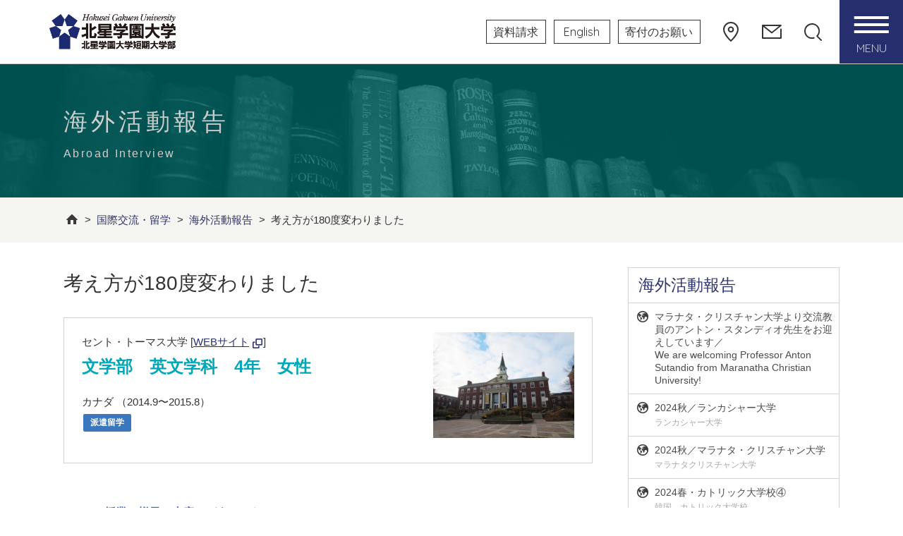

--- FILE ---
content_type: text/html; charset=UTF-8
request_url: https://www.hokusei.ac.jp/abroad_interview/12820/
body_size: 146236
content:
<!DOCTYPE html>
<html dir="ltr" lang="ja">

<head>
    <!-- Google Tag Manager -->
    <script>
        (function(w, d, s, l, i) {
            w[l] = w[l] || [];
            w[l].push({
                'gtm.start': new Date().getTime(),
                event: 'gtm.js'
            });
            var f = d.getElementsByTagName(s)[0],
                j = d.createElement(s),
                dl = l != 'dataLayer' ? '&l=' + l : '';
            j.async = true;
            j.src =
                'https://www.googletagmanager.com/gtm.js?id=' + i + dl;
            f.parentNode.insertBefore(j, f);
        })(window, document, 'script', 'dataLayer', 'GTM-PR3MPJKS');
    </script>
    <!-- End Google Tag Manager -->

    <meta http-equiv="X-UA-Compatible" content="IE=edge" />
    <meta charset="UTF-8">
    <meta name="google-site-verification" content="_EVSdOZkIO6wH7nvywwXwQ0nNgoMCP-Ujl8s4S7Zivw" />
    <meta name="viewport" content="width=device-width">
    <title>考え方が180度変わりました | 北星学園大学・北星学園大学短期大学部</title>
    <meta name="format-detection" content="telephone=no">

    <link rel="shortcut icon" href="https://www.hokusei.ac.jp/hgu/wp-content/themes/hokusei/img/favicon/favicon.ico"
        type="image/x-icon" />
    <link rel="apple-touch-icon" href="https://www.hokusei.ac.jp/hgu/wp-content/themes/hokusei/img/favicon/apple-touch-icon.png" />
    <link rel="apple-touch-icon" sizes="57x57"
        href="https://www.hokusei.ac.jp/hgu/wp-content/themes/hokusei/img/favicon/apple-touch-icon-57x57.png" />
    <link rel="apple-touch-icon" sizes="72x72"
        href="https://www.hokusei.ac.jp/hgu/wp-content/themes/hokusei/img/favicon/apple-touch-icon-72x72.png" />
    <link rel="apple-touch-icon" sizes="76x76"
        href="https://www.hokusei.ac.jp/hgu/wp-content/themes/hokusei/img/favicon/apple-touch-icon-76x76.png" />
    <link rel="apple-touch-icon" sizes="114x114"
        href="https://www.hokusei.ac.jp/hgu/wp-content/themes/hokusei/img/favicon/apple-touch-icon-114x114.png" />
    <link rel="apple-touch-icon" sizes="120x120"
        href="https://www.hokusei.ac.jp/hgu/wp-content/themes/hokusei/img/favicon/apple-touch-icon-120x120.png" />
    <link rel="apple-touch-icon" sizes="144x144"
        href="https://www.hokusei.ac.jp/hgu/wp-content/themes/hokusei/img/favicon/apple-touch-icon-144x144.png" />
    <link rel="apple-touch-icon" sizes="152x152"
        href="https://www.hokusei.ac.jp/hgu/wp-content/themes/hokusei/img/favicon/apple-touch-icon-152x152.png" />
    
<meta name="description" content="１．授業の様子、内容はどうでしたか。 ESLの授業…人数が多すぎる、というのが第一印象でした。今年はInter">
<meta property="og:site_name" content="北星学園大学・北星学園大学短期大学部" />
<meta property="og:type" content="article">
<meta property="og:title" content="考え方が180度変わりました | 北星学園大学・北星学園大学短期大学部">
<meta property="og:description" content="１．授業の様子、内容はどうでしたか。 ESLの授業…人数が多すぎる、というのが第一印象でした。今年はInter">
<meta property="og:url" content="https://www.hokusei.ac.jp/abroad_interview/12820/">
<meta property="og:image" content="https://www.hokusei.ac.jp/hgu/wp-content/themes/hokusei/assets/img/ogimage.png">
<meta property="og:image:secure_url" content="https://www.hokusei.ac.jp/hgu/wp-content/themes/hokusei/assets/img/ogimage.png">
<meta property="og:locale" content="ja_JP">
<meta name="twitter:card" content="summary_large_image">
<meta name="twitter:site" content="@HokuseiGakuen">
<meta name="twitter:domain" content="www.hokusei.ac.jp">
<meta name="twitter:title" content="考え方が180度変わりました | 北星学園大学・北星学園大学短期大学部">
<meta name="twitter:description" content="１．授業の様子、内容はどうでしたか。 ESLの授業…人数が多すぎる、というのが第一印象でした。今年はInter">
<meta name="twitter:image" content="https://www.hokusei.ac.jp/hgu/wp-content/themes/hokusei/assets/img/ogimage.png">

    <meta name='robots' content='max-image-preview:large' />
<link rel='dns-prefetch' href='//static.addtoany.com' />
<link rel="alternate" type="application/rss+xml" title="北星学園大学・北星学園大学短期大学部 &raquo; 考え方が180度変わりました のコメントのフィード" href="https://www.hokusei.ac.jp/abroad_interview/12820/feed/" />
<script type="text/javascript">
/* <![CDATA[ */
window._wpemojiSettings = {"baseUrl":"https:\/\/s.w.org\/images\/core\/emoji\/15.0.3\/72x72\/","ext":".png","svgUrl":"https:\/\/s.w.org\/images\/core\/emoji\/15.0.3\/svg\/","svgExt":".svg","source":{"concatemoji":"https:\/\/www.hokusei.ac.jp\/hgu\/wp-includes\/js\/wp-emoji-release.min.js?ver=6.6.4"}};
/*! This file is auto-generated */
!function(i,n){var o,s,e;function c(e){try{var t={supportTests:e,timestamp:(new Date).valueOf()};sessionStorage.setItem(o,JSON.stringify(t))}catch(e){}}function p(e,t,n){e.clearRect(0,0,e.canvas.width,e.canvas.height),e.fillText(t,0,0);var t=new Uint32Array(e.getImageData(0,0,e.canvas.width,e.canvas.height).data),r=(e.clearRect(0,0,e.canvas.width,e.canvas.height),e.fillText(n,0,0),new Uint32Array(e.getImageData(0,0,e.canvas.width,e.canvas.height).data));return t.every(function(e,t){return e===r[t]})}function u(e,t,n){switch(t){case"flag":return n(e,"\ud83c\udff3\ufe0f\u200d\u26a7\ufe0f","\ud83c\udff3\ufe0f\u200b\u26a7\ufe0f")?!1:!n(e,"\ud83c\uddfa\ud83c\uddf3","\ud83c\uddfa\u200b\ud83c\uddf3")&&!n(e,"\ud83c\udff4\udb40\udc67\udb40\udc62\udb40\udc65\udb40\udc6e\udb40\udc67\udb40\udc7f","\ud83c\udff4\u200b\udb40\udc67\u200b\udb40\udc62\u200b\udb40\udc65\u200b\udb40\udc6e\u200b\udb40\udc67\u200b\udb40\udc7f");case"emoji":return!n(e,"\ud83d\udc26\u200d\u2b1b","\ud83d\udc26\u200b\u2b1b")}return!1}function f(e,t,n){var r="undefined"!=typeof WorkerGlobalScope&&self instanceof WorkerGlobalScope?new OffscreenCanvas(300,150):i.createElement("canvas"),a=r.getContext("2d",{willReadFrequently:!0}),o=(a.textBaseline="top",a.font="600 32px Arial",{});return e.forEach(function(e){o[e]=t(a,e,n)}),o}function t(e){var t=i.createElement("script");t.src=e,t.defer=!0,i.head.appendChild(t)}"undefined"!=typeof Promise&&(o="wpEmojiSettingsSupports",s=["flag","emoji"],n.supports={everything:!0,everythingExceptFlag:!0},e=new Promise(function(e){i.addEventListener("DOMContentLoaded",e,{once:!0})}),new Promise(function(t){var n=function(){try{var e=JSON.parse(sessionStorage.getItem(o));if("object"==typeof e&&"number"==typeof e.timestamp&&(new Date).valueOf()<e.timestamp+604800&&"object"==typeof e.supportTests)return e.supportTests}catch(e){}return null}();if(!n){if("undefined"!=typeof Worker&&"undefined"!=typeof OffscreenCanvas&&"undefined"!=typeof URL&&URL.createObjectURL&&"undefined"!=typeof Blob)try{var e="postMessage("+f.toString()+"("+[JSON.stringify(s),u.toString(),p.toString()].join(",")+"));",r=new Blob([e],{type:"text/javascript"}),a=new Worker(URL.createObjectURL(r),{name:"wpTestEmojiSupports"});return void(a.onmessage=function(e){c(n=e.data),a.terminate(),t(n)})}catch(e){}c(n=f(s,u,p))}t(n)}).then(function(e){for(var t in e)n.supports[t]=e[t],n.supports.everything=n.supports.everything&&n.supports[t],"flag"!==t&&(n.supports.everythingExceptFlag=n.supports.everythingExceptFlag&&n.supports[t]);n.supports.everythingExceptFlag=n.supports.everythingExceptFlag&&!n.supports.flag,n.DOMReady=!1,n.readyCallback=function(){n.DOMReady=!0}}).then(function(){return e}).then(function(){var e;n.supports.everything||(n.readyCallback(),(e=n.source||{}).concatemoji?t(e.concatemoji):e.wpemoji&&e.twemoji&&(t(e.twemoji),t(e.wpemoji)))}))}((window,document),window._wpemojiSettings);
/* ]]> */
</script>
<style id='wp-emoji-styles-inline-css' type='text/css'>

	img.wp-smiley, img.emoji {
		display: inline !important;
		border: none !important;
		box-shadow: none !important;
		height: 1em !important;
		width: 1em !important;
		margin: 0 0.07em !important;
		vertical-align: -0.1em !important;
		background: none !important;
		padding: 0 !important;
	}
</style>
<style id='classic-theme-styles-inline-css' type='text/css'>
/*! This file is auto-generated */
.wp-block-button__link{color:#fff;background-color:#32373c;border-radius:9999px;box-shadow:none;text-decoration:none;padding:calc(.667em + 2px) calc(1.333em + 2px);font-size:1.125em}.wp-block-file__button{background:#32373c;color:#fff;text-decoration:none}
</style>
<style id='global-styles-inline-css' type='text/css'>
:root{--wp--preset--aspect-ratio--square: 1;--wp--preset--aspect-ratio--4-3: 4/3;--wp--preset--aspect-ratio--3-4: 3/4;--wp--preset--aspect-ratio--3-2: 3/2;--wp--preset--aspect-ratio--2-3: 2/3;--wp--preset--aspect-ratio--16-9: 16/9;--wp--preset--aspect-ratio--9-16: 9/16;--wp--preset--color--black: #000000;--wp--preset--color--cyan-bluish-gray: #abb8c3;--wp--preset--color--white: #ffffff;--wp--preset--color--pale-pink: #f78da7;--wp--preset--color--vivid-red: #cf2e2e;--wp--preset--color--luminous-vivid-orange: #ff6900;--wp--preset--color--luminous-vivid-amber: #fcb900;--wp--preset--color--light-green-cyan: #7bdcb5;--wp--preset--color--vivid-green-cyan: #00d084;--wp--preset--color--pale-cyan-blue: #8ed1fc;--wp--preset--color--vivid-cyan-blue: #0693e3;--wp--preset--color--vivid-purple: #9b51e0;--wp--preset--gradient--vivid-cyan-blue-to-vivid-purple: linear-gradient(135deg,rgba(6,147,227,1) 0%,rgb(155,81,224) 100%);--wp--preset--gradient--light-green-cyan-to-vivid-green-cyan: linear-gradient(135deg,rgb(122,220,180) 0%,rgb(0,208,130) 100%);--wp--preset--gradient--luminous-vivid-amber-to-luminous-vivid-orange: linear-gradient(135deg,rgba(252,185,0,1) 0%,rgba(255,105,0,1) 100%);--wp--preset--gradient--luminous-vivid-orange-to-vivid-red: linear-gradient(135deg,rgba(255,105,0,1) 0%,rgb(207,46,46) 100%);--wp--preset--gradient--very-light-gray-to-cyan-bluish-gray: linear-gradient(135deg,rgb(238,238,238) 0%,rgb(169,184,195) 100%);--wp--preset--gradient--cool-to-warm-spectrum: linear-gradient(135deg,rgb(74,234,220) 0%,rgb(151,120,209) 20%,rgb(207,42,186) 40%,rgb(238,44,130) 60%,rgb(251,105,98) 80%,rgb(254,248,76) 100%);--wp--preset--gradient--blush-light-purple: linear-gradient(135deg,rgb(255,206,236) 0%,rgb(152,150,240) 100%);--wp--preset--gradient--blush-bordeaux: linear-gradient(135deg,rgb(254,205,165) 0%,rgb(254,45,45) 50%,rgb(107,0,62) 100%);--wp--preset--gradient--luminous-dusk: linear-gradient(135deg,rgb(255,203,112) 0%,rgb(199,81,192) 50%,rgb(65,88,208) 100%);--wp--preset--gradient--pale-ocean: linear-gradient(135deg,rgb(255,245,203) 0%,rgb(182,227,212) 50%,rgb(51,167,181) 100%);--wp--preset--gradient--electric-grass: linear-gradient(135deg,rgb(202,248,128) 0%,rgb(113,206,126) 100%);--wp--preset--gradient--midnight: linear-gradient(135deg,rgb(2,3,129) 0%,rgb(40,116,252) 100%);--wp--preset--font-size--small: 13px;--wp--preset--font-size--medium: 20px;--wp--preset--font-size--large: 36px;--wp--preset--font-size--x-large: 42px;--wp--preset--spacing--20: 0.44rem;--wp--preset--spacing--30: 0.67rem;--wp--preset--spacing--40: 1rem;--wp--preset--spacing--50: 1.5rem;--wp--preset--spacing--60: 2.25rem;--wp--preset--spacing--70: 3.38rem;--wp--preset--spacing--80: 5.06rem;--wp--preset--shadow--natural: 6px 6px 9px rgba(0, 0, 0, 0.2);--wp--preset--shadow--deep: 12px 12px 50px rgba(0, 0, 0, 0.4);--wp--preset--shadow--sharp: 6px 6px 0px rgba(0, 0, 0, 0.2);--wp--preset--shadow--outlined: 6px 6px 0px -3px rgba(255, 255, 255, 1), 6px 6px rgba(0, 0, 0, 1);--wp--preset--shadow--crisp: 6px 6px 0px rgba(0, 0, 0, 1);}:where(.is-layout-flex){gap: 0.5em;}:where(.is-layout-grid){gap: 0.5em;}body .is-layout-flex{display: flex;}.is-layout-flex{flex-wrap: wrap;align-items: center;}.is-layout-flex > :is(*, div){margin: 0;}body .is-layout-grid{display: grid;}.is-layout-grid > :is(*, div){margin: 0;}:where(.wp-block-columns.is-layout-flex){gap: 2em;}:where(.wp-block-columns.is-layout-grid){gap: 2em;}:where(.wp-block-post-template.is-layout-flex){gap: 1.25em;}:where(.wp-block-post-template.is-layout-grid){gap: 1.25em;}.has-black-color{color: var(--wp--preset--color--black) !important;}.has-cyan-bluish-gray-color{color: var(--wp--preset--color--cyan-bluish-gray) !important;}.has-white-color{color: var(--wp--preset--color--white) !important;}.has-pale-pink-color{color: var(--wp--preset--color--pale-pink) !important;}.has-vivid-red-color{color: var(--wp--preset--color--vivid-red) !important;}.has-luminous-vivid-orange-color{color: var(--wp--preset--color--luminous-vivid-orange) !important;}.has-luminous-vivid-amber-color{color: var(--wp--preset--color--luminous-vivid-amber) !important;}.has-light-green-cyan-color{color: var(--wp--preset--color--light-green-cyan) !important;}.has-vivid-green-cyan-color{color: var(--wp--preset--color--vivid-green-cyan) !important;}.has-pale-cyan-blue-color{color: var(--wp--preset--color--pale-cyan-blue) !important;}.has-vivid-cyan-blue-color{color: var(--wp--preset--color--vivid-cyan-blue) !important;}.has-vivid-purple-color{color: var(--wp--preset--color--vivid-purple) !important;}.has-black-background-color{background-color: var(--wp--preset--color--black) !important;}.has-cyan-bluish-gray-background-color{background-color: var(--wp--preset--color--cyan-bluish-gray) !important;}.has-white-background-color{background-color: var(--wp--preset--color--white) !important;}.has-pale-pink-background-color{background-color: var(--wp--preset--color--pale-pink) !important;}.has-vivid-red-background-color{background-color: var(--wp--preset--color--vivid-red) !important;}.has-luminous-vivid-orange-background-color{background-color: var(--wp--preset--color--luminous-vivid-orange) !important;}.has-luminous-vivid-amber-background-color{background-color: var(--wp--preset--color--luminous-vivid-amber) !important;}.has-light-green-cyan-background-color{background-color: var(--wp--preset--color--light-green-cyan) !important;}.has-vivid-green-cyan-background-color{background-color: var(--wp--preset--color--vivid-green-cyan) !important;}.has-pale-cyan-blue-background-color{background-color: var(--wp--preset--color--pale-cyan-blue) !important;}.has-vivid-cyan-blue-background-color{background-color: var(--wp--preset--color--vivid-cyan-blue) !important;}.has-vivid-purple-background-color{background-color: var(--wp--preset--color--vivid-purple) !important;}.has-black-border-color{border-color: var(--wp--preset--color--black) !important;}.has-cyan-bluish-gray-border-color{border-color: var(--wp--preset--color--cyan-bluish-gray) !important;}.has-white-border-color{border-color: var(--wp--preset--color--white) !important;}.has-pale-pink-border-color{border-color: var(--wp--preset--color--pale-pink) !important;}.has-vivid-red-border-color{border-color: var(--wp--preset--color--vivid-red) !important;}.has-luminous-vivid-orange-border-color{border-color: var(--wp--preset--color--luminous-vivid-orange) !important;}.has-luminous-vivid-amber-border-color{border-color: var(--wp--preset--color--luminous-vivid-amber) !important;}.has-light-green-cyan-border-color{border-color: var(--wp--preset--color--light-green-cyan) !important;}.has-vivid-green-cyan-border-color{border-color: var(--wp--preset--color--vivid-green-cyan) !important;}.has-pale-cyan-blue-border-color{border-color: var(--wp--preset--color--pale-cyan-blue) !important;}.has-vivid-cyan-blue-border-color{border-color: var(--wp--preset--color--vivid-cyan-blue) !important;}.has-vivid-purple-border-color{border-color: var(--wp--preset--color--vivid-purple) !important;}.has-vivid-cyan-blue-to-vivid-purple-gradient-background{background: var(--wp--preset--gradient--vivid-cyan-blue-to-vivid-purple) !important;}.has-light-green-cyan-to-vivid-green-cyan-gradient-background{background: var(--wp--preset--gradient--light-green-cyan-to-vivid-green-cyan) !important;}.has-luminous-vivid-amber-to-luminous-vivid-orange-gradient-background{background: var(--wp--preset--gradient--luminous-vivid-amber-to-luminous-vivid-orange) !important;}.has-luminous-vivid-orange-to-vivid-red-gradient-background{background: var(--wp--preset--gradient--luminous-vivid-orange-to-vivid-red) !important;}.has-very-light-gray-to-cyan-bluish-gray-gradient-background{background: var(--wp--preset--gradient--very-light-gray-to-cyan-bluish-gray) !important;}.has-cool-to-warm-spectrum-gradient-background{background: var(--wp--preset--gradient--cool-to-warm-spectrum) !important;}.has-blush-light-purple-gradient-background{background: var(--wp--preset--gradient--blush-light-purple) !important;}.has-blush-bordeaux-gradient-background{background: var(--wp--preset--gradient--blush-bordeaux) !important;}.has-luminous-dusk-gradient-background{background: var(--wp--preset--gradient--luminous-dusk) !important;}.has-pale-ocean-gradient-background{background: var(--wp--preset--gradient--pale-ocean) !important;}.has-electric-grass-gradient-background{background: var(--wp--preset--gradient--electric-grass) !important;}.has-midnight-gradient-background{background: var(--wp--preset--gradient--midnight) !important;}.has-small-font-size{font-size: var(--wp--preset--font-size--small) !important;}.has-medium-font-size{font-size: var(--wp--preset--font-size--medium) !important;}.has-large-font-size{font-size: var(--wp--preset--font-size--large) !important;}.has-x-large-font-size{font-size: var(--wp--preset--font-size--x-large) !important;}
:where(.wp-block-post-template.is-layout-flex){gap: 1.25em;}:where(.wp-block-post-template.is-layout-grid){gap: 1.25em;}
:where(.wp-block-columns.is-layout-flex){gap: 2em;}:where(.wp-block-columns.is-layout-grid){gap: 2em;}
:root :where(.wp-block-pullquote){font-size: 1.5em;line-height: 1.6;}
</style>
<link rel='stylesheet' id='contact-form-7-css' href='https://www.hokusei.ac.jp/hgu/wp-content/plugins/contact-form-7/includes/css/styles.css?ver=6.0.5' type='text/css' media='all' />
<link rel='stylesheet' id='responsive-lightbox-nivo_lightbox-css-css' href='https://www.hokusei.ac.jp/hgu/wp-content/plugins/responsive-lightbox-lite/assets/nivo-lightbox/nivo-lightbox.css?ver=6.6.4' type='text/css' media='all' />
<link rel='stylesheet' id='responsive-lightbox-nivo_lightbox-css-d-css' href='https://www.hokusei.ac.jp/hgu/wp-content/plugins/responsive-lightbox-lite/assets/nivo-lightbox/themes/default/default.css?ver=6.6.4' type='text/css' media='all' />
<link rel='stylesheet' id='dflip-style-css' href='https://www.hokusei.ac.jp/hgu/wp-content/plugins/3d-flipbook-dflip-lite/assets/css/dflip.min.css?ver=2.3.57' type='text/css' media='all' />
<link rel='stylesheet' id='addtoany-css' href='https://www.hokusei.ac.jp/hgu/wp-content/plugins/add-to-any/addtoany.min.css?ver=1.16' type='text/css' media='all' />
<!--n2css--><!--n2js--><script type="text/javascript" src="https://www.hokusei.ac.jp/hgu/wp-includes/js/jquery/jquery.min.js?ver=3.7.1" id="jquery-core-js"></script>
<script type="text/javascript" src="https://www.hokusei.ac.jp/hgu/wp-includes/js/jquery/jquery-migrate.min.js?ver=3.4.1" id="jquery-migrate-js"></script>
<script type="text/javascript" id="addtoany-core-js-before">
/* <![CDATA[ */
window.a2a_config=window.a2a_config||{};a2a_config.callbacks=[];a2a_config.overlays=[];a2a_config.templates={};a2a_localize = {
	Share: "共有",
	Save: "ブックマーク",
	Subscribe: "購読",
	Email: "メール",
	Bookmark: "ブックマーク",
	ShowAll: "すべて表示する",
	ShowLess: "小さく表示する",
	FindServices: "サービスを探す",
	FindAnyServiceToAddTo: "追加するサービスを今すぐ探す",
	PoweredBy: "Powered by",
	ShareViaEmail: "メールでシェアする",
	SubscribeViaEmail: "メールで購読する",
	BookmarkInYourBrowser: "ブラウザにブックマーク",
	BookmarkInstructions: "このページをブックマークするには、 Ctrl+D または \u2318+D を押下。",
	AddToYourFavorites: "お気に入りに追加",
	SendFromWebOrProgram: "任意のメールアドレスまたはメールプログラムから送信",
	EmailProgram: "メールプログラム",
	More: "詳細&#8230;",
	ThanksForSharing: "共有ありがとうございます !",
	ThanksForFollowing: "フォローありがとうございます !"
};
/* ]]> */
</script>
<script type="text/javascript" defer src="https://static.addtoany.com/menu/page.js" id="addtoany-core-js"></script>
<script type="text/javascript" defer src="https://www.hokusei.ac.jp/hgu/wp-content/plugins/add-to-any/addtoany.min.js?ver=1.1" id="addtoany-jquery-js"></script>
<script type="text/javascript" src="https://www.hokusei.ac.jp/hgu/wp-content/plugins/responsive-lightbox-lite/assets/nivo-lightbox/nivo-lightbox.min.js?ver=6.6.4" id="responsive-lightbox-nivo_lightbox-js"></script>
<script type="text/javascript" id="responsive-lightbox-lite-script-js-extra">
/* <![CDATA[ */
var rllArgs = {"script":"nivo_lightbox","selector":"lightbox","custom_events":""};
/* ]]> */
</script>
<script type="text/javascript" src="https://www.hokusei.ac.jp/hgu/wp-content/plugins/responsive-lightbox-lite/assets/inc/script.js?ver=6.6.4" id="responsive-lightbox-lite-script-js"></script>
<link rel="https://api.w.org/" href="https://www.hokusei.ac.jp/wp-json/" /><link rel="alternate" title="JSON" type="application/json" href="https://www.hokusei.ac.jp/wp-json/wp/v2/posts/12820" /><link rel="EditURI" type="application/rsd+xml" title="RSD" href="https://www.hokusei.ac.jp/hgu/xmlrpc.php?rsd" />
<meta name="generator" content="WordPress 6.6.4" />
<link rel="canonical" href="https://www.hokusei.ac.jp/abroad_interview/12820/" />
<link rel='shortlink' href='https://www.hokusei.ac.jp/?p=12820' />
<link rel="alternate" title="oEmbed (JSON)" type="application/json+oembed" href="https://www.hokusei.ac.jp/wp-json/oembed/1.0/embed?url=httpis%3A%2F%2Fwww.hokusei.ac.jp%2Fabroad_interview%2F12820%2F" />
<link rel="alternate" title="oEmbed (XML)" type="text/xml+oembed" href="https://www.hokusei.ac.jp/wp-json/oembed/1.0/embed?url=httpis%3A%2F%2Fwww.hokusei.ac.jp%2Fabroad_interview%2F12820%2F&#038;format=xml" />

            <link rel="stylesheet" href="https://www.hokusei.ac.jp/hgu/wp-content/themes/hokusei/style_v1_customize.css??">
        <link rel="stylesheet" href="https://www.hokusei.ac.jp/hgu/wp-content/themes/hokusei/assets/css/common.css">
        <link rel="stylesheet" href="https://www.hokusei.ac.jp/hgu/wp-content/themes/hokusei/assets/css/custum.css">
        <link rel="stylesheet" href="https://www.hokusei.ac.jp/hgu/wp-content/themes/hokusei/assets/css/wpcf7.css">
        <link rel="stylesheet" href="https://www.hokusei.ac.jp/hgu/wp-content/themes/hokusei/assets/css/space-layout.css">
        <link rel="stylesheet" href="https://www.hokusei.ac.jp/hgu/wp-content/themes/hokusei/assets/css/alumni.css?">
        <link rel="stylesheet" href="https://www.hokusei.ac.jp/hgu/wp-content/themes/hokusei/assets/css/recaptcha.css">
                            
    <style>
        .link_pdf img {
            margin-left: 0.5em;
            width: 0.8em;
            vertical-align: -0.1em;
        }

        .link_pdf>a::after {
            display: none !important;
        }
    </style>
    <link rel="stylesheet" href="https://www.hokusei.ac.jp/hgu/wp-content/themes/hokusei/assets/js/slick/slick.css">
    <link rel="stylesheet" href="https://www.hokusei.ac.jp/hgu/wp-content/themes/hokusei/assets/js/slick/slick-theme.css">
    <!-- FancyBox -->
    <link rel="stylesheet" href="https://www.hokusei.ac.jp/hgu/wp-content/themes/hokusei/css/jquery.fancybox.css">
    <!-- 印刷用 -->
    <style type="text/css" media="print">
        .header {
            display: none;
        }

        .fixed_drawer_nav_btn {
            display: none;
        }
    </style>

    <link rel="preconnect" href="https://fonts.gstatic.com">
    <link
        href="https://fonts.googleapis.com/css2?family=Alata&family=Noto+Sans+JP:wght@400;700&family=Quicksand:wght@300;400&family=Sawarabi+Gothic&family=Source+Sans+Pro&family=Titillium+Web&family=Noto+Serif+JP:wght@400;700&display=swap"
        rel="stylesheet" media="print" onload="this.media='all'">
    <link href='//fonts.googleapis.com/css?family=Roboto:400,300|Titillium+Web:300,400,600' rel='stylesheet'
        type='text/css' media="print" onload="this.media='all'">
</head>

<body>
    <!-- Google Tag Manager (noscript) -->
    <noscript><iframe src="https://www.googletagmanager.com/ns.html?id=GTM-PR3MPJKS"
            height="0" width="0" style="display:none;visibility:hidden"></iframe></noscript>
    <!-- End Google Tag Manager (noscript) -->

    	<script>
	  (function(i,s,o,g,r,a,m){i['GoogleAnalyticsObject']=r;i[r]=i[r]||function(){
	  (i[r].q=i[r].q||[]).push(arguments)},i[r].l=1*new Date();a=s.createElement(o),
	  m=s.getElementsByTagName(o)[0];a.async=1;a.src=g;m.parentNode.insertBefore(a,m)
	  })(window,document,'script','https://www.google-analytics.com/analytics.js','ga');

	  ga('create', 'UA-5746760-1', 'auto');
	  ga('send', 'pageview');
	</script>    
    
    <header class="header ">
        <div class="header__inner">
            <div class="header__div1">
                <h1 class="header_logo">
                    <a href="/"><img src="https://www.hokusei.ac.jp/hgu/wp-content/themes/hokusei/assets/img/common/logo.png"
                            alt="北星学園大学・北星学園大学短期大学部"></a>
                </h1>
            </div>
            <div class="header__div2">
                <div class="header_menu">
                    <div class="header_menu__item">
                        <a href="https://entry.hokusei.ac.jp/pre_request/" target="_blank" class="header_btn">
                            資料請求
                        </a>
                    </div>
                    <div class="header_menu__item">
                        <a href="https://en.hokusei.ac.jp/" target="_blank" class="header_btn">
                            English
                        </a>
                    </div>
                    <div class="header_menu__item sp_none">
                        <a href="/donation/" class="header_btn">
                            寄付のお願い
                        </a>
                    </div>
                    <div class="header_menu__item--access">
                        <a href="/access/" class="header_ico_btn--access">
                            <svg id="svg_map_pin" xmlns="http://www.w3.org/2000/svg" viewBox="0 0 20 26">
                                <path class="cls-1"
                                    d="M10,26a.9.9,0,0,1-.63-.25C9,25.4,0,16.94,0,10a10,10,0,0,1,20,0c0,7-9,15.42-9.35,15.77A.9.9,0,0,1,10,26ZM10,1.84A8.15,8.15,0,0,0,1.84,10C1.84,15.16,8,21.77,10,23.79c2-2,8.14-8.63,8.14-13.81A8.15,8.15,0,0,0,10,1.84Z" />
                                <path class="cls-1"
                                    d="M10,13.92A3.94,3.94,0,1,1,13.92,10,3.95,3.95,0,0,1,10,13.92Zm0-6a2.1,2.1,0,1,0,2.1,2.1A2.1,2.1,0,0,0,10,7.88Z" />
                            </svg>
                        </a>
                    </div>
                    <div class="header_menu__item--contact">
                        <a href="/contact/" class="header_ico_btn--contact">
                            <svg id="svg_mail" xmlns="http://www.w3.org/2000/svg" viewBox="0 0 27 19">
                                <g id="icon_data" data-name="icon data">
                                    <path class="cls-1"
                                        d="M26,19H.91A.91.91,0,0,1,0,18.09V.91A.77.77,0,0,1,.05.62h0A.79.79,0,0,1,.22.31.89.89,0,0,1,.51.09,1.06,1.06,0,0,1,.87,0H26a.91.91,0,0,1,.56,1.62L14,11.53a.92.92,0,0,1-1.13,0L1.81,2.78V17.19H25.12V6.2a.91.91,0,1,1,1.81,0V18.09A.9.9,0,0,1,26,19ZM3.52,1.81l10,7.86,9.94-7.86Z" />
                                </g>
                            </svg>
                        </a>
                    </div>
                    <div class="header_menu__item--search">
                        <div class="header_search">
                            <form action="/search/" name="cse-search-box">
                                <div class="header_search__inner">
                                    <div class="header_search__search_box_area">
                                        <input name="cx" type="hidden" value="014754552648297084019:mjdivhxzc5w">
                                        <input name="cof" type="hidden" value="FORID:11">
                                        <input name="ie" type="hidden" value="UTF-8">
                                        <input name="q" placeholder="キーワード" type="text"
                                            class="header_search__search_box">
                                    </div>
                                    <div class="header_search__search_btn_area">
                                        <input class="header_search__search_btn" name="sa" type="submit" value="検索">
                                    </div>
                                </div>
                            </form>
                        </div>
                        <a class="header_ico_btn--search js_search_btn">
                            <svg id="svg_loupe" xmlns="http://www.w3.org/2000/svg" viewBox="0 0 22 22">
                                <path class="cls-1"
                                    d="M21.75,20.52,17.2,16a9.62,9.62,0,0,0,2.27-6.24A9.75,9.75,0,0,0,9.73,0h0A9.73,9.73,0,0,0,0,9.73a9.73,9.73,0,0,0,9.73,9.74,9.84,9.84,0,0,0,2.54-.34.86.86,0,1,0-.44-1.67,8.29,8.29,0,0,1-2.1.27A8,8,0,0,1,4.08,4.08,7.94,7.94,0,0,1,9.73,1.74h0a8,8,0,0,1,5.66,13.65.87.87,0,0,0,0,1.23l5.13,5.13a.85.85,0,0,0,.61.25.88.88,0,0,0,.62-.25A.89.89,0,0,0,21.75,20.52Z" />
                            </svg>
                        </a>
                    </div>
                    <div class="header_menu__item--drawer_btn">
                    </div>
                </div>
            </div>
        </div>
    </header>
        <div class="fixed_drawer_nav_btn ">
        <div class="drawer_nav_btn js_drawer_btn">
            <span class="drawer_nav_btn__txt">MENU</span>
            <span class="drawer_nav_btn__mark"></span>
        </div>
    </div>
    <nav id="drawer_nav">
        <div class="drawer_nav__inner">
            <div class="drawer_nav__cont">
                <div class="drawer_nav_cont_1">
                    <input id="drawer_nav_tab_1" type="radio" name="drawer_nav_tab_label" class="drawer_nav_tab_radio"
                        checked>
                    <input id="drawer_nav_tab_2" type="radio" name="drawer_nav_tab_label" class="drawer_nav_tab_radio">
                    <input id="drawer_nav_tab_3" type="radio" name="drawer_nav_tab_label" class="drawer_nav_tab_radio">
                    <input id="drawer_nav_tab_4" type="radio" name="drawer_nav_tab_label" class="drawer_nav_tab_radio">
                    <input id="drawer_nav_tab_5" type="radio" name="drawer_nav_tab_label" class="drawer_nav_tab_radio">
                    <input id="drawer_nav_tab_6" type="radio" name="drawer_nav_tab_label" class="drawer_nav_tab_radio">
                    <input id="drawer_nav_tab_7" type="radio" name="drawer_nav_tab_label" class="drawer_nav_tab_radio">
                    <input id="drawer_nav_tab_8" type="radio" name="drawer_nav_tab_label" class="drawer_nav_tab_radio">
                    <div class="drawer_nav_layout">
                        <div class="drawer_nav_layout__div1">
                            <div class="drawer_nav_logo">
                                <a href="/"><img
                                        src="https://www.hokusei.ac.jp/hgu/wp-content/themes/hokusei/assets/img/common/logo_wht.png"
                                        alt="北星学園大学・北星学園大学短期大学部"></a>
                            </div>
                            <div class="drawer_nav_search">
                                <form action="/search/" name="cse-search-box">
                                    <div class="drawer_nav_search__inner">
                                        <div class="drawer_nav_search__search_box_area">
                                            <input name="cx" type="hidden" value="014754552648297084019:mjdivhxzc5w">
                                            <input name="cof" type="hidden" value="FORID:11">
                                            <input name="ie" type="hidden" value="UTF-8">
                                            <input name="q" placeholder="" type="text"
                                                class="drawer_nav_search__search_box">
                                        </div>
                                        <div class="drawer_nav_search__btn_area">
                                            <input class="drawer_nav_search__btn" name="sa" type="submit" value="">
                                        </div>
                                    </div>
                                </form>
                            </div>
                            <ul class="drawer_nav_menu">
                                <li>
                                    <label class="drawer_nav_menu__dropdown_trigger" for="drawer_nav_tab_1"
                                        id="drawer_nav_menu_1">大学案内</label>
                                    <ul class="drawer_nav_sub_menu">
                                        <li>
                                            <a>北星学園大学の理念</a>
                                            <ul class="drawer_nav_sub_menu2">
                                                <li><a href="/ideal/founding_principle/">建学の精神</a></li>
                                                <li><a href="/ideal/mission">ミッション・ステートメント</a></li>
                                                <li><a href="/ideal/greeting/">学長メッセージ</a></li>
                                                <li><a href="/ideal/policy/">教育研究目的と教育方針</a></li>
                                                <li><a href="/smc/">スミス・ミッションセンター</a></li>
                                                <li><a href="/ideal/uivi/">UI/VIガイドライン</a></li>
                                            </ul>
                                            <ul class="drawer_nav_sub_menu3">
                                                <li><a href="/donation/">ご寄付について</a></li>
                                                <li><a href="https://houjin.hokusei.ac.jp/about/grand-design/"
                                                        target="_blank">学校法人北星学園中長期計画</a></li>
                                                <li class="link_pdf drawer_nav_sub_menu_flex">
                                                    北星学園要覧
                                                    <a href="https://www.hokusei.ac.jp/hgu/wp-content/uploads/2025/12/2025-web-data.pdf"
                                                        target="_blank">日本語版<img
                                                            src="https://www.hokusei.ac.jp/hgu/wp-content/themes/hokusei/img/icon_pdf.svg" /></a>/
                                                    <a href="https://www.hokusei.ac.jp/hgu/wp-content/uploads/2025/09/2025学園要覧_英語版【納品】250821.pdf"
                                                        target="_blank">英語版<img
                                                            src="https://www.hokusei.ac.jp/hgu/wp-content/themes/hokusei/img/icon_pdf.svg" /></a>
                                                </li>
                                            </ul>
                                        </li>
                                        <li>
                                            <a href="/about/">大学概要</a>
                                            <ul class="drawer_nav_sub_menu2">
                                                <li><a href="/about/history/">歴史・沿革</a></li>
                                                <li><a href="/about/symbol/">校章・学花・学歌</a></li>
                                                <li><a href="/about/organization/">組織・構成図</a></li>
                                                <li><a href="/about/regulations/">学則</a></li>
                                                <li><a href="/about/faculty/">教員情報</a></li>
                                                <li><a href="/about/student/">学生情報</a></li>
                                            </ul>
                                            <ul class="drawer_nav_sub_menu3">
                                                <li><a href="/employment/">教職員採用情報</a></li>
                                            </ul>
                                        </li>
                                        <li>
                                            <a href="/campusmap/">キャンパスマップ</a>
                                            <ul class="drawer_nav_sub_menu2">
                                                <li><a href="/campusmap/building_a/">A館</a> / <a
                                                        href="/campusmap/building_b/">B館</a> / <a
                                                        href="/campusmap/building_c/">C館</a></li>
                                                <li><a href="/campusmap/chapel/">チャペル</a> / <a
                                                        href="/campusmap/library/">図書館</a></li>
                                                <li><a href="/campusmap/research_building01/">第１研究棟</a> / <a
                                                        href="/campusmap/research_building02/">第２研究棟</a></li>
                                                <li><a href="/campusmap/building_center/">センター棟</a> / <a
                                                        href="/campusmap/college_hall/">大学会館</a></li>
                                                <li><a href="/campusmap/main_gymnasium/">体育館</a> / <a
                                                        href="/campusmap/building_circle/">サークル棟</a></li>
                                                <li><a href="/campusmap/kirari/">学生交流会館kirari</a></li>
                                                <li><a href="/campusmap/outdoor_facilities/">屋外運動施設</a></li>
                                                <li><a href="/campusmap/classroom/">特色ある教室・実習室</a></li>
                                            </ul>
                                        </li>
                                        <li>
                                            <a href="/activity/">本学の取り組み</a>
                                            <ul class="drawer_nav_sub_menu2">
                                                <li><a target="_blank"
                                                        href="https://www.open.hokusei.ac.jp/">北星オープンユニバーシティ</a></li>
                                                <li><a href="/activity/#01B">学科・部門公開講座</a></li>
                                                <li><a href="/activity/openlecture/">大学公開講座</a></li>
                                                <li><a href="/activity/ad_admission/">社会人入学試験</a></li>
                                                <li><a href="/activity/library/">図書館の利用</a></li>
                                                <li class="mt_25"><a
                                                        href="/activity/consultation/">北星こころの相談室<br />（心理臨床センター）</a>
                                                </li>
                                                <li><a href="/activity/#02">社会福祉学部 地域社会貢献事業</a></li>
                                                <li><a href="/activity/hcseminor/">障害児教育セミナー</a></li>
                                                <li><a href="/activity/highschool/">高大連携プログラム</a></li>
                                                <li><a href="/activity/community/">地域連携</a></li>
                                                <li><a href="/activity/learning_commons/">ラーニング・コモンズ</a></li>
                                                <li><a href="/activity/peer_supporter/">北星ピア・サポーター</a></li>
                                                <li><a href="/activity/fair_trade/">大学フェアトレード憲章</a></li>
                                                <li><a href="/activity/partnership/">六大学包括連携協定</a></li>
                                                <li><a href="/campuslife/support/">学生生活支援</a></li>
                                                <li><a href="/career-job/career_program/">キャリアデザインプログラム</a></li>
                                                <li><a href="/activity/ac_archive01/">社会福祉夏季セミナー</a></li>
                                                <li><a href="/commentator/">コメンテーターガイド</a></li>
                                                <li><a href="/covid-19_2021/">新型コロナウイルス感染症に関する対応</a></li>
                                            </ul>
                                        </li>
                                        <li>
                                            <a href="/campuslife/">学生生活</a>
                                            <ul class="drawer_nav_sub_menu2">
                                                <li><a href="/campuslife/tuition/">学費・諸納付金</a></li>
                                                <li><a href="/campuslife/scholar/">奨学金・減免制度</a></li>
                                                <li><a href="/campuslife/circle/">サークル活動</a></li>
                                                <li><a href="https://entry.hokusei.ac.jp/campus/">キャンパスカレンダー</a></li>
                                                <li><a href="/campuslife/support/">学生生活支援</a></li>
                                                <li><a href="https://cgw.hokusei.ac.jp/accessibility_room/"
                                                        target="_blank">障害学生支援</a></li>

                                                <li class="mt_25"><a href="https://www.hokkaido-univcoop.jp/hokusei/"
                                                        target="_blank">北星学園大学生協</a></li>
                                            </ul>
                                        </li>
                                        <li>
                                            <a href="/public_relations/">広報</a>
                                            <ul class="drawer_nav_sub_menu2">
                                                <li><a href="/public_relations/hokuseicom/">HOKUSEI@COM</a></li>
                                                <li><a href="/public_relations/rediscover/">re+discover HOKUSEI</a></li>
                                                <li><a href="/public_relations/kitaboshi/">キタボシ</a></li>
                                                <li><a href="/60th_anniversary/">大学開学60周年記念特設サイト</a></li>
                                                <li><a href="/junior_college/70th_anniversary/">短期大学部70周年記念特設ページ</a>
                                                </li>
                                            </ul>
                                            <ul class="drawer_nav_sub_menu3">
                                                <li><a href="/publicity/">広報ニュース</a></li>
                                            </ul>
                                        </li>
                                    </ul>
                                </li>
                                <li>
                                    <label class="drawer_nav_menu__dropdown_trigger" for="drawer_nav_tab_2"
                                        id="drawer_nav_menu_2">学部・学科</label>
                                    <ul class="drawer_nav_sub_menu">
                                        <li>
                                            <a href="/humanities/">文学部</a>
                                            <ul class="drawer_nav_sub_menu2">
                                                <li><a href="/humanities/english/">英文学科</a></li>
                                                <li><a href="/humanities/psychology/">心理・応用コミュニケーション学科</a></li>
                                                <li><a href="/humanities/hm_diploma/">ディプロマ・ポリシー</a></li>
                                                <li><a href="/humanities/hm_curriculum/">カリキュラム・ポリシー</a></li>
                                                <li><a href="/humanities/hm_admission/">アドミッション・ポリシー</a></li>
                                            </ul>
                                        </li>
                                        <li>
                                            <a href="/economics/">経済学部</a>
                                            <ul class="drawer_nav_sub_menu2">
                                                <li><a href="/economics/economics/">経済学科</a></li>
                                                <li><a href="/economics/management_info/">経営情報学科</a></li>
                                                <li><a href="/economics/law_economics/">経済法学科</a></li>
                                                <li><a href="/economics/ec_diploma/">ディプロマ・ポリシー</a></li>
                                                <li><a href="/economics/ec_curriculum/">カリキュラム・ポリシー</a></li>
                                                <li><a href="/economics/ec_admission/">アドミッション・ポリシー</a></li>
                                            </ul>
                                        </li>
                                        <li>
                                            <a href="/social_welfare/">社会福祉学部</a>
                                            <ul class="drawer_nav_sub_menu2">
                                                <li><a
                                                        href="https://www.hokusei.ac.jp/social_welfare/social_welfare/">社会福祉学科</a>
                                                </li>
                                                <li><a href="/social_welfare/psychology/">心理学科</a></li>
                                                <li><a href="/social_welfare/social_policy/">福祉計画学科</a></li>
                                                <li><a href="/social_welfare/social_work/">福祉臨床学科</a></li>
                                                <li><a
                                                        href="/social_welfare/psychology/licensed_psychologists/">公認心理師について</a>
                                                </li>
                                                <li><a href="/social_welfare/sw_diploma/">ディプロマ・ポリシー</a></li>
                                                <li><a href="/social_welfare/sw_curriculum/">カリキュラム・ポリシー</a></li>
                                                <li><a href="/social_welfare/sw_admission/">アドミッション・ポリシー</a></li>
                                            </ul>
                                        </li>
                                        <li>
                                            <a>国際学部</a>
                                            <ul class="drawer_nav_sub_menu2">
                                                <li><a href="/global-innovation/" target="_blank">グローバル・イノベーション学科</a>
                                                </li>
                                                <li><a href="https://entry.hokusei.ac.jp/three-policies/" target="_blank">3つのポリシーについて</a></li>
                                            </ul>
                                        </li>
                                        <li>
                                            <a>情報科学部</a>
                                            <ul class="drawer_nav_sub_menu2">
                                                <li><a href="/informatics/" target="_blank">情報科学科</a>
                                                </li>
                                            </ul>
                                        </li>
                                        <li>
                                            <a href="/junior_college/">短期大学部（2025年度から学生募集停止）</a>
                                            <ul class="drawer_nav_sub_menu2">
                                                <li><a href="/junior_college/english/">英文学科（2025年度から学生募集停止）</a></li>
                                                <li><a href="/junior_college/life_creation/">生活創造学科（2025年度から学生募集停止）</a>
                                                </li>
                                                <li><a href="/junior_college/jc_diploma/">ディプロマ・ポリシー</a></li>
                                                <li><a href="/junior_college/jc_curriculum/">カリキュラム・ポリシー</a></li>
                                                <li><a href="/junior_college/jc_admission/">アドミッション・ポリシー</a></li>
                                                <li><a href="/junior_college/transfer/">編入学</a></li>
                                                <li><a href="/junior_college/abroad/">海外短期留学</a></li>
                                            </ul>
                                        </li>
                                        <li>
                                            <a>学部共通の制度・取り組み</a>
                                            <ul class="drawer_nav_sub_menu2">
                                                <li><a href="/educational_system/sub-major/">副専攻・諸制度</a></li>
                                                <li><a href="/certification_program/">ICT教育の取り組み</a></li>
                                                <li><a href="/educational_system/elearning/">eラーニング</a></li>
                                            </ul>
                                        </li>
                                    </ul>
                                </li>
                                <li>
                                    <label class="drawer_nav_menu__dropdown_trigger" for="drawer_nav_tab_3"
                                        id="drawer_nav_menu_3">大学院・研究</label>
                                    <ul class="drawer_nav_sub_menu">
                                        <li>
                                            <a href="/graduate_college/">大学院</a>
                                            <ul class="drawer_nav_sub_menu2">
                                                <li><a href="/graduate_college/graduate_literature/">文学研究科</a></li>
                                                <li><a
                                                        href="/graduate_college/graduate_literature/diploma/">ディプロマ・ポリシー</a>
                                                </li>
                                                <li><a
                                                        href="/graduate_college/graduate_literature/gl_curriculum/">カリキュラム・ポリシー</a>
                                                </li>
                                                <li><a
                                                        href="/graduate_college/graduate_literature/admission/">アドミッション・ポリシー</a>
                                                </li>
                                                <li><a href="/graduate_college/graduate_economics/">経済学研究科</a></li>
                                                <li><a
                                                        href="/graduate_college/graduate_economics/diploma/">ディプロマ・ポリシー</a>
                                                </li>
                                                <li><a
                                                        href="/graduate_college/graduate_economics/curriculum/">カリキュラム・ポリシー</a>
                                                </li>
                                                <li><a
                                                        href="/graduate_college/graduate_economics/admission/">アドミッション・ポリシー</a>
                                                </li>
                                                <li><a href="/graduate_college/graduate_social_welfare/">社会福祉学研究科</a>
                                                </li>
                                                <li><a
                                                        href="/graduate_college/graduate_social_welfare/diploma/">ディプロマ・ポリシー</a>
                                                </li>
                                                <li><a
                                                        href="/graduate_college/graduate_social_welfare/curriculum/">カリキュラム・ポリシー</a>
                                                </li>
                                                <li><a
                                                        href="/graduate_college/graduate_social_welfare/admission/">アドミッション・ポリシー</a>
                                                </li>
                                                <li><a target="_blank"
                                                        href="https://entry.hokusei.ac.jp/general/graduate_college/">入学試験要項</a>
                                                </li>
                                                <li><a target="_blank"
                                                        href="https://entry.hokusei.ac.jp/schedule/">入学試験日程</a></li>
                                                <li><a target="_blank"
                                                        href="https://entry.hokusei.ac.jp/statistics/">大学院入試結果</a></li>
                                            </ul>

                                        </li>
                                        <li>
                                            <a>研究活動・研究支援</a>
                                            <ul class="drawer_nav_sub_menu2">
                                                <li><a href="https://hokusei.repo.nii.ac.jp/"
                                                        target="_blank">北星学園大学学術情報リポジトリ</a></li>
                                                <li><a href="/research/science/">科研費等外部資金による研究</a></li>
                                                <li><a href="/research/public_research/">研究倫理・コンプライアンス推進</a></li>
                                                <li><a href="/research/research_ethics/">人を対象とする研究倫理審査</a></li>
                                                <li><a href="/research/research_support/">研究支援について</a></li>
                                            </ul>
                                        </li>
                                    </ul>
                                </li>
                                <li>
                                    <label class="drawer_nav_menu__dropdown_trigger" for="drawer_nav_tab_4"
                                        id="drawer_nav_menu_4">国際交流・留学</label>
                                    <ul class="drawer_nav_sub_menu">
                                        <li>
                                            <a href="/international/">国際交流・留学</a>
                                            <ul class="drawer_nav_sub_menu2">
                                                <li><a href="/international_news/">国際交流NEWS</a></li>
                                                <li><a href="/international/inter_center/">国際教育センター</a></li>
                                                <li><a href="/international/affiliated_school/">海外協定校との留学・交流実績</a></li>
                                                <li><a href="/global_hub/" target="_blank">GLOBAL HUB</a></li>
                                            </ul>
                                        </li>
                                        <li>
                                            <a>北星から海外への留学</a>
                                            <ul class="drawer_nav_sub_menu2">
                                                <li><a href="/international/studying_abroad02/">派遣留学制度（大学）</a></li>
                                                <li><a href="/junior_college/abroad/">海外短期留学制度（短大部）</a></li>
                                                <li><a href="/international/valencia_program/">バレンシア国際カレッジプログラム</a></li>
                                                <li><a href="/international/shortcourse_subject/">海外研修プログラム<br />
                                                        （短期海外研修科目）</a></li>
                                                                                                <li><a href="/international/link/">LINK（海外事情）</a></li>
                                            </ul>
                                        </li>
                                        <li>
                                            <a>留学生との交流</a>
                                            <ul class="drawer_nav_sub_menu2">
                                                <li><a href="/international/inter_subject/">国際交流関係科目 / 英語による科目群</a></li>
                                                <li><a href="/international/inter_exchange/">交換受入留学生プログラム</a></li>
                                                <li><a href="/international/homestay/">ホームステイプログラム</a></li>
                                                <li><a href="/international/international_lounge/">国際ラウンジ</a></li>
                                            </ul>
                                        </li>
                                        <li>
                                            <a>海外協定校から北星への留学</a>
                                            <ul class="drawer_nav_sub_menu2">
                                                <li><a href="/international/japanese_course/">日本語プログラム</a></li>
                                                <li><a href="/international/inter_subject/">国際交流関係科目 / 英語による科目群</a></li>
                                                <li><a href="/international/inter_exchange/">交換受入留学生プログラム</a></li>
                                                <li><a href="/international/homestay/">ホームステイプログラム</a></li>
                                                <li><a href="/international/international_lounge/">国際ラウンジ</a></li>
                                                <li><a href="/international/inter_facility/">施設</a></li>
                                                <li><a href="/international/experience_report/">留学生体験記</a></li>
                                                <li><a
                                                        href="https://www.hokusei.ac.jp/international/japanese_language_program/">オンライン日本語プログラム</a>
                                                </li>
                                            </ul>
                                        </li>
                                        <li>
                                            <a>国際交流活動</a>
                                            <ul class="drawer_nav_sub_menu2">
                                                <li><a
                                                        href="/international/inter_exchange_other/">他海外協定校からの学生受入プログラム</a>
                                                </li>
                                            </ul>
                                        </li>
                                    </ul>
                                </li>
                                <li>
                                    <label class="drawer_nav_menu__dropdown_trigger" for="drawer_nav_tab_5"
                                        id="drawer_nav_menu_5">就職・キャリア</label>
                                    <ul class="drawer_nav_sub_menu">
                                        <li>
                                            <a href="/career-job/">就職・キャリア</a>
                                            <ul class="drawer_nav_sub_menu2">
                                                <li><a href="/career-job/career_program/">キャリアデザインプログラム</a></li>
                                                <li><a href="/career-job/career_center/">キャリアデザインセンター</a></li>
                                                <li><a href="/career-job/career_result/">就職実績</a></li>
                                                <li><a href="/career-job/career_industry/">業界別対策プログラム</a></li>
                                                <li><a href="/career-job/comments02/">卒業生の声</a></li>
                                                <li><a href="/company/">求人についてのお願い（求人票）</a></li>
                                            </ul>
                                        </li>
                                        <li>
                                            <a href="/qualification/">資格・教職課程</a>
                                            <ul class="drawer_nav_sub_menu2">
                                                <li><a href="/qualification/certified_teacher/">教育免許について</a></li>
                                                <li><a href="/qualification/social_worker/">社会福祉士（国家資格）</a></li>
                                                <li><a href="/qualification/ps_worker/">精神保健福祉士（国家資格）</a></li>
                                                <li><a
                                                        href="/social_welfare/psychology/licensed_psychologists/">公認心理師（国家資格）</a>
                                                </li>
                                                <li><a href="/humanities/japanese_language_teacher/">登録日本語教員（国家資格）</a>
                                                </li>
                                                <li><a href="/qualification/others/">その他の資格</a></li>
                                            </ul>
                                        </li>
                                    </ul>
                                </li>
                                <li>
                                    <label class="drawer_nav_menu__dropdown_trigger" for="drawer_nav_tab_6"
                                        id="drawer_nav_menu_6">入試情報</label>
                                    <ul class="drawer_nav_sub_menu">
                                        <li>
                                            <a href="https://entry.hokusei.ac.jp/" target="_blank">受験生Web</a>
                                        </li>
                                        <li>
                                            <a>入試情報</a>
                                            <ul class="drawer_nav_sub_menu2">
                                                <li><a href="https://entry.hokusei.ac.jp/admission/"
                                                        target="_blank">アドミッション・ポリシー<br class="sp_only" />（入学者受入方針）</a>
                                                </li>
                                                <li><a href="https://entry.hokusei.ac.jp/webentry/"
                                                        target="_blank">Web出願</a></li>
                                                <li><a href="https://entry.hokusei.ac.jp/schedule/"
                                                        target="_blank">入学試験日程</a></li>
                                                <li><a href="https://entry.hokusei.ac.jp/general/university_junior_college/"
                                                        target="_blank">入学試験要項</a></li>
                                                <li><a href="https://entry.hokusei.ac.jp/statistics/"
                                                        target="_blank">昨年度の入試結果</a></li>
                                                <li><a href="https://entry.hokusei.ac.jp/faq/" target="_blank">入試Q&A</a>
                                                </li>
                                                <li><a href="https://entry.hokusei.ac.jp/goukaku/"
                                                        target="_blank">合格発表</a></li>
                                            </ul>
                                        </li>

                                        <li>
                                            <a>キャンパスライフ</a>
                                            <ul class="drawer_nav_sub_menu2">
                                                <li><a href="https://entry.hokusei.ac.jp/starchannel/"
                                                        target="_blank">サークルStory</a></li>
                                                <li><a href="https://entry.hokusei.ac.jp/scholar/"
                                                        target="_blank">研究者Story</a></li>
                                            </ul>
                                        </li>

                                        <li>
                                            <a>キャンパスインフォ</a>
                                            <ul class="drawer_nav_sub_menu2">
                                                <li><a href="https://entry.hokusei.ac.jp/opencampus/"
                                                        target="_blank">オープンキャンパス</a></li>
                                                <li><a href="https://entry.hokusei.ac.jp/360view/"
                                                        target="_blank">パノラマビュー</a></li>
                                                <li><a href="https://entry.hokusei.ac.jp/campus/"
                                                        target="_blank">キャンパスカレンダー</a></li>
                                            </ul>
                                        </li>
                                    </ul>
                                </li>
                                <li>
                                    <label class="drawer_nav_menu__dropdown_trigger" for="drawer_nav_tab_8"
                                        id="drawer_nav_menu_8">卒業生・北星学園大学同窓会の方へ</label>
                                    <ul class="drawer_nav_sub_menu">
                                        <li>
                                            <a href="/alumni/">卒業生の方へ</a>
                                            <ul class="drawer_nav_sub_menu2">
                                                <li><a href="/alumni/application/">証明書の発行</a></li>
                                                <li><a href="/alumni/teacher_license/">教員免許状更新講習</a></li>
                                            </ul>
                                        </li>
                                        <li>
                                            <a href="/alumni_association/">北星学園大学同窓会</a>
                                            <ul class="drawer_nav_sub_menu2">
                                                <li><a href="/alumni/rules/">会則</a> / <a href="/alumni/branch/">支部紹介</a>
                                                </li>
                                                <li><a href="/alumni/membership_list/">役員名簿</a> / <a
                                                        href="/association_magazine/">大谷地だより</a></li>
                                                <li><a href="/alumni/account/">事業および会計</a></li>
                                                <li><a href="https://www.hokusei.ac.jp/alumni/procedure/">住所変更フォーム</a>
                                                </li>
                                                <li><a href="/alumni/events/">開催行事</a></li>
                                                <li><a
                                                        href="https://www.hokusei.ac.jp/alumni_association/alumni_meeting/">総会・懇親会の申込み</a>
                                                </li>
                                            </ul>
                                        </li>
                                    </ul>
                                </li>
                                <li>
                                    <label class="drawer_nav_menu__dropdown_trigger" for="drawer_nav_tab_7"
                                        id="drawer_nav_menu_7">一般・保護者・企業の方</label>
                                    <ul class="drawer_nav_sub_menu">
                                        <li>
                                            <a href="/general/">一般の方へ</a>
                                            <ul class="drawer_nav_sub_menu2">
                                                <li><a href="/activity/library/">図書館の利用</a></li>
                                                <li><a href="/activity/consultation/">心の問題や悩み相談</a></li>
                                                <li><a href="https://www.hokusei.ac.jp/smc/">礼拝・チャペルからのお知らせ</a></li>
                                                <li><a href="https://www.open.hokusei.ac.jp/"
                                                        target="_blank">北星オープンユニバーシティ<br />
                                                        （社会人向け生涯学習）</a></li>
                                                <li><a href="/activity/openlecture/">大学公開講座</a></li>
                                                <li><a href="/activity/#01B">学科・部門公開講座</a></li>
                                                <li><a href="/activity/hcseminor/">障害児教育夏季セミナー</a></li>
                                                <li class="mt_25"><a href="/activity/ad_admission/">社会人入学試験</a></li>
                                            </ul>
                                        </li>
                                        <li>
                                            <a href="/parents/">保護者の方へ</a>
                                            <ul class="drawer_nav_sub_menu2">
                                                <ul class="drawer_nav_sub_menu3">
                                                    <li><a>北星学園大学後援会</a></li>
                                                </ul>
                                                <li><a href="/parents/supporter/">後援会について</a></li>
                                                <li><a href="/parents/supporter_rules/">会則</a> / <a
                                                        href="/parents/events/">開催行事</a></li>
                                                <li><a href="/supporter_letter/">後援会だより</a></li>
                                                <li><a
                                                        href="https://www.hokusei.ac.jp/parents/alumni_meeting_forparents/">後援会総会・就職講演会の申込み</a>
                                                </li>
                                                <li><a
                                                        href="https://www.hokusei.ac.jp/parents/supporter_form/">地区別父母懇談会の申込み</a>
                                                </li>
                                            </ul>
                                        </li>
                                        <li>
                                            <a href="/company/">企業の方へ</a>
                                            <ul class="drawer_nav_sub_menu2">
                                                <li><a href="/career-job/joboffer/">人事・採用担当の皆様へ</a></li>
                                                <li><a href="/commentator/">コメンテーターガイド</a></li>
                                            </ul>
                                        </li>
                                        <li>
                                            <a href="/teachers/">教員の方へ</a>
                                            <ul class="drawer_nav_sub_menu2">
                                                <li><a href="/alumni/teacher_license/">教員免許状更新講習</a></li>
                                                <li><a href="/activity/highschool/">高校生向け出張講義<br />
                                                        （高大連携プログラム）</a></li>
                                            </ul>
                                        </li>
                                    </ul>
                                </li>
                                <li>
                                    <a href="/publicinfo/">情報の公表</a>
                                </li>
                            </ul>
                            <div class="drawer_nav_sns">
                                <p class="drawer_nav_sns__heading">please follow & share!</p>
                                <ul class="drawer_nav_menu_sns">
                                    <li>
                                        <a href="https://twitter.com/hokuseigakuen" target="_blank"
                                            rel="noopener noreferrer">
                                            <img src="https://www.hokusei.ac.jp/hgu/wp-content/themes/hokusei/assets/img/sns/circle_x_wht.svg"
                                                alt="X" width="34" height="34" loading="lazy">
                                        </a>
                                    </li>
                                    <li>
                                        <a href="https://www.instagram.com/hokuseigakuenuniversity/" target="_blank"
                                            rel="noopener noreferrer">
                                            <img src="https://www.hokusei.ac.jp/hgu/wp-content/themes/hokusei/assets/img/sns/circle_instagram_wht.svg"
                                                alt="Instagram" width="34" height="34" loading="lazy">
                                        </a>
                                    </li>
                                    <li>
                                        <a href="https://www.youtube.com/channel/UCV5_n9-mddo-0SAMTBKzIIw"
                                            target="_blank" rel="noopener noreferrer">
                                            <img src="https://www.hokusei.ac.jp/hgu/wp-content/themes/hokusei/assets/img/sns/circle_youtube_wht.svg"
                                                alt="YouTube" width="34" height="34" loading="lazy">
                                        </a>
                                    </li>
                                </ul>
                            </div>
                            <ul class="drawer_nav_menu2">
                                <li><a href="/access/">アクセス</a></li>
                                <li><a href="https://entry.hokusei.ac.jp/pre_request/" target="_blank">資料請求</a></li>
                                <li><a href="/contact/">お問い合わせ</a></li>
                            </ul>
                        </div>
                        <div class="drawer_nav_layout__div2">
                            <div class="drawer_nav_tab">
                                <div class="drawer_nav_tab__contents" id="drawer_nav_tab_1_contents">
                                    <div class="drawer_nav_heading">大学案内</div>
                                    <ul class="drawer_nav_sub_menu">
                                        <li>
                                            <a>北星学園大学の理念</a>
                                            <ul class="drawer_nav_sub_menu2">
                                                <li><a href="/ideal/founding_principle/">建学の精神</a></li>
                                                <li><a href="/ideal/mission">ミッション・ステートメント</a></li>
                                                <li><a href="/ideal/greeting/">学長メッセージ</a></li>
                                                <li><a href="/ideal/policy/">教育研究目的と教育方針</a></li>
                                                <li><a href="/smc/">スミス・ミッションセンター</a></li>
                                                <li><a href="/ideal/uivi/">UI/VIガイドライン</a></li>
                                            </ul>
                                            <ul class="drawer_nav_sub_menu3">
                                                <li><a href="/donation/">ご寄付について</a></li>
                                                <li><a href="https://houjin.hokusei.ac.jp/about/grand-design/"
                                                        target="_blank">学校法人北星学園中長期計画</a></li>
                                                <li class="link_pdf drawer_nav_sub_menu_flex">
                                                    北星学園要覧
                                                    <a href="https://www.hokusei.ac.jp/hgu/wp-content/uploads/2025/12/2025-web-data.pdf"
                                                        target="_blank">日本語版<img
                                                            src="https://www.hokusei.ac.jp/hgu/wp-content/themes/hokusei/img/icon_pdf.svg" /></a>/
                                                    <a href="https://www.hokusei.ac.jp/hgu/wp-content/uploads/2025/09/2025学園要覧_英語版【納品】250821.pdf"
                                                        target="_blank">英語版<img
                                                            src="https://www.hokusei.ac.jp/hgu/wp-content/themes/hokusei/img/icon_pdf.svg" /></a>
                                                </li>
                                            </ul>
                                        </li>
                                        <li>
                                            <a href="/about/">大学概要</a>
                                            <ul class="drawer_nav_sub_menu2">
                                                <li><a href="/about/history/">歴史・沿革</a></li>
                                                <li><a href="/about/symbol/">校章・学花・学歌</a></li>
                                                <li><a href="/about/organization/">組織・構成図</a></li>
                                                <li><a href="/about/regulations/">学則</a></li>
                                                <li><a href="/about/faculty/">教員情報</a></li>
                                                <li><a href="/about/student/">学生情報</a></li>
                                            </ul>
                                            <ul class="drawer_nav_sub_menu3">
                                                <li><a href="/employment/">教職員採用情報</a></li>
                                            </ul>
                                        </li>
                                        <li>
                                            <a href="/campusmap/">キャンパスマップ</a>
                                            <ul class="drawer_nav_sub_menu2">
                                                <li><a href="/campusmap/building_a/">A館</a> / <a
                                                        href="/campusmap/building_b/">B館</a> / <a
                                                        href="/campusmap/building_c/">C館</a></li>
                                                <li><a href="/campusmap/chapel/">チャペル</a> / <a
                                                        href="/campusmap/library/">図書館</a></li>
                                                <li><a href="/campusmap/research_building01/">第１研究棟</a> / <a
                                                        href="/campusmap/research_building02/">第２研究棟</a></li>
                                                <li><a href="/campusmap/building_center/">センター棟</a> / <a
                                                        href="/campusmap/college_hall/">大学会館</a></li>
                                                <li><a href="/campusmap/main_gymnasium/">体育館</a> / <a
                                                        href="/campusmap/building_circle/">サークル棟</a></li>
                                                <li><a href="/campusmap/kirari/">学生交流会館kirari</a></li>
                                                <li><a href="/campusmap/outdoor_facilities/">屋外運動施設</a></li>
                                                <li><a href="/campusmap/classroom/">特色ある教室・実習室</a></li>
                                            </ul>
                                        </li>
                                        <li>
                                            <a href="/activity/">本学の取り組み</a>
                                            <ul class="drawer_nav_sub_menu2">
                                                <li><a target="_blank"
                                                        href="https://www.open.hokusei.ac.jp/">北星オープンユニバーシティ</a></li>
                                                <li><a href="/activity/#01B">学科・部門公開講座</a></li>
                                                <li><a href="/activity/openlecture/">大学公開講座</a></li>
                                                <li><a href="/activity/ad_admission/">社会人入学試験</a></li>
                                                <li><a href="/activity/library/">図書館の利用</a></li>
                                                <li class="mt_25"><a
                                                        href="/activity/consultation/">北星こころの相談室<br />（心理臨床センター）</a>
                                                </li>
                                                <li><a href="/activity/#02">社会福祉学部 地域社会貢献事業</a></li>
                                                <li><a href="/activity/hcseminor/">障害児教育セミナー</a></li>
                                                <li><a href="/activity/highschool/">高大連携プログラム</a></li>
                                                <li><a href="/activity/community/">地域連携</a></li>
                                                <li><a href="/activity/learning_commons/">ラーニング・コモンズ</a></li>
                                                <li><a href="/activity/peer_supporter/">北星ピア・サポーター</a></li>
                                                <li><a href="/activity/fair_trade/">大学フェアトレード憲章</a></li>
                                                <li><a href="/activity/partnership/">六大学包括連携協定</a></li>
                                                <li><a href="/campuslife/support/">学生生活支援</a></li>
                                                <li><a href="/career-job/career_program/">キャリアデザインプログラム</a></li>
                                                <li><a href="/activity/ac_archive01/">社会福祉夏季セミナー</a></li>
                                                <li><a href="/commentator/">コメンテーターガイド</a>
                                                </li>
                                                <li><a href="/covid-19_2021/">新型コロナウイルス感染症に関する対応</a></li>
                                            </ul>
                                        </li>
                                        <li>
                                            <a href="/campuslife/">学生生活</a>
                                            <ul class="drawer_nav_sub_menu2">
                                                <li><a href="/campuslife/tuition/">学費・諸納付金</a></li>
                                                <li><a href="/campuslife/scholar/">奨学金・減免制度</a></li>
                                                <li><a href="/campuslife/circle/">サークル活動</a></li>
                                                <li><a href="https://entry.hokusei.ac.jp/campus/"
                                                        target="_blank">キャンパスカレンダー</a></li>
                                                <li><a href="/campuslife/support/">学生生活支援</a></li>
                                                <li><a href="https://cgw.hokusei.ac.jp/accessibility_room/"
                                                        target="_blank">障害学生支援</a></li>

                                                <li class="mt_25"><a href="https://www.hokkaido-univcoop.jp/hokusei/"
                                                        target="_blank">北星学園大学生協</a></li>
                                            </ul>
                                        </li>
                                        <li>
                                            <a href="/public_relations/">広報</a>
                                            <ul class="drawer_nav_sub_menu2">
                                                <li><a href="/public_relations/hokuseicom/">HOKUSEI@COM</a></li>
                                                <li><a href="/public_relations/rediscover/">re+discover HOKUSEI</a></li>
                                                <li><a href="/public_relations/kitaboshi/">キタボシ</a></li>
                                                <li><a href="/60th_anniversary/">大学開学60周年記念特設サイト</a></li>
                                                <li><a href="/junior_college/70th_anniversary/">短期大学部70周年記念特設ページ</a>
                                                </li>
                                            </ul>
                                            <ul class="drawer_nav_sub_menu3">
                                                <li><a href="/publicity/">広報ニュース</a></li>
                                            </ul>
                                        </li>
                                    </ul>
                                </div>
                                <div class="drawer_nav_tab__contents" id="drawer_nav_tab_2_contents">
                                    <div class="drawer_nav_heading">学部・学科</div>
                                    <ul class="drawer_nav_sub_menu">
                                        <li>
                                            <a href="/humanities/">文学部</a>
                                            <ul class="drawer_nav_sub_menu2">
                                                <li><a href="/humanities/english/">英文学科</a></li>
                                                <li><a href="/humanities/psychology/">心理・応用コミュニケーション学科</a></li>
                                                <li><a href="/humanities/hm_diploma/">ディプロマ・ポリシー</a></li>
                                                <li><a href="/humanities/hm_curriculum/">カリキュラム・ポリシー</a></li>
                                                <li><a href="/humanities/hm_admission/">アドミッション・ポリシー</a></li>
                                            </ul>
                                        </li>
                                        <li>
                                            <a href="/economics/">経済学部</a>
                                            <ul class="drawer_nav_sub_menu2">
                                                <li><a href="/economics/economics/">経済学科</a></li>
                                                <li><a href="/economics/management_info/">経営情報学科</a></li>
                                                <li><a href="/economics/law_economics/">経済法学科</a></li>
                                                <li><a href="/economics/ec_diploma/">ディプロマ・ポリシー</a></li>
                                                <li><a href="/economics/ec_curriculum/">カリキュラム・ポリシー</a></li>
                                                <li><a href="/economics/ec_admission/">アドミッション・ポリシー</a></li>
                                            </ul>
                                        </li>
                                        <li>
                                            <a href="/social_welfare/">社会福祉学部</a>
                                            <ul class="drawer_nav_sub_menu2">
                                                <li><a
                                                        href="https://www.hokusei.ac.jp/social_welfare/social_welfare/">社会福祉学科</a>
                                                </li>
                                                <li><a href="/social_welfare/psychology/">心理学科</a></li>
                                                <li><a href="/social_welfare/social_policy/">福祉計画学科</a></li>
                                                <li><a href="/social_welfare/social_work/">福祉臨床学科</a></li>
                                                <li><a
                                                        href="/social_welfare/psychology/licensed_psychologists/">公認心理師について</a>
                                                </li>
                                                <li><a href="/social_welfare/sw_diploma/">ディプロマ・ポリシー</a></li>
                                                <li><a href="/social_welfare/sw_curriculum/">カリキュラム・ポリシー</a></li>
                                                <li><a href="/social_welfare/sw_admission/">アドミッション・ポリシー</a></li>
                                            </ul>
                                        </li>
                                        <li>
                                            <a>国際学部</a>
                                            <ul class="drawer_nav_sub_menu2">
                                                <li><a href="/global-innovation/" target="_blank">グローバル・イノベーション学科</a>
                                                </li>
                                                <li><a href="https://entry.hokusei.ac.jp/three-policies/" target="_blank">3つのポリシーについて</a></li>
                                            </ul>
                                        </li>
                                        <li>
                                            <a>情報科学部</a>
                                            <ul class="drawer_nav_sub_menu2">
                                                <li><a href="/informatics/" target="_blank">情報科学科</a>
                                                </li>
                                            </ul>
                                        </li>
                                        <li>
                                            <a href="/junior_college/">短期大学部（2025年度から学生募集停止）</a>
                                            <ul class="drawer_nav_sub_menu2">
                                                <li><a href="/junior_college/english/">英文学科（2025年度から学生募集停止）</a></li>
                                                <li><a href="/junior_college/life_creation/">生活創造学科（2025年度から学生募集停止）</a>
                                                </li>
                                                <li><a href="/junior_college/jc_diploma/">ディプロマ・ポリシー</a></li>
                                                <li><a href="/junior_college/jc_curriculum/">カリキュラム・ポリシー</a></li>
                                                <li><a href="/junior_college/jc_admission/">アドミッション・ポリシー</a></li>
                                                <li><a href="/junior_college/transfer/">編入学</a></li>
                                                <li><a href="/junior_college/abroad/">海外短期留学</a></li>
                                            </ul>
                                        </li>
                                        <li>
                                            <a>学部共通の制度・取り組み</a>
                                            <ul class="drawer_nav_sub_menu2">
                                                <li><a href="/educational_system/sub-major/">副専攻・諸制度</a></li>
                                                <li><a href="/certification_program/">ICT教育の取り組み</a></li>
                                                <li><a href="/educational_system/elearning/">eラーニング</a></li>
                                            </ul>
                                        </li>
                                    </ul>
                                </div>
                                <div class="drawer_nav_tab__contents" id="drawer_nav_tab_3_contents">
                                    <div class="drawer_nav_heading">大学院・研究</div>
                                    <ul class="drawer_nav_sub_menu">
                                        <li>
                                            <a href="/graduate_college/">大学院</a>
                                            <ul class="drawer_nav_sub_menu2">
                                                <li><a href="/graduate_college/graduate_literature/">文学研究科</a></li>
                                                <li><a
                                                        href="/graduate_college/graduate_literature/diploma/">ディプロマ・ポリシー</a>
                                                </li>
                                                <li><a
                                                        href="/graduate_college/graduate_literature/gl_curriculum/">カリキュラム・ポリシー</a>
                                                </li>
                                                <li><a
                                                        href="/graduate_college/graduate_literature/admission/">アドミッション・ポリシー</a>
                                                </li>
                                                <li><a href="/graduate_college/graduate_economics/">経済学研究科</a></li>
                                                <li><a
                                                        href="/graduate_college/graduate_economics/diploma/">ディプロマ・ポリシー</a>
                                                </li>
                                                <li><a
                                                        href="/graduate_college/graduate_economics/curriculum/">カリキュラム・ポリシー</a>
                                                </li>
                                                <li><a
                                                        href="/graduate_college/graduate_economics/admission/">アドミッション・ポリシー</a>
                                                </li>
                                                <li><a href="/graduate_college/graduate_social_welfare/">社会福祉学研究科</a>
                                                </li>
                                                <li><a
                                                        href="/graduate_college/graduate_social_welfare/diploma/">ディプロマ・ポリシー</a>
                                                </li>
                                                <li><a
                                                        href="/graduate_college/graduate_social_welfare/curriculum/">カリキュラム・ポリシー</a>
                                                </li>
                                                <li><a
                                                        href="/graduate_college/graduate_social_welfare/admission/">アドミッション・ポリシー</a>
                                                </li>
                                                <li><a target="_blank"
                                                        href="https://entry.hokusei.ac.jp/general/graduate_college/">入学試験要項</a>
                                                </li>
                                                <li><a target="_blank"
                                                        href="https://entry.hokusei.ac.jp/schedule/">入学試験日程</a></li>
                                                <li><a target="_blank"
                                                        href="https://entry.hokusei.ac.jp/statistics/">大学院入試結果</a></li>
                                            </ul>

                                        </li>
                                        <li>
                                            <a>研究活動・研究支援</a>
                                            <ul class="drawer_nav_sub_menu2">
                                                <li><a href="https://hokusei.repo.nii.ac.jp/"
                                                        target="_blank">北星学園大学学術情報リポジトリ</a></li>
                                                <li><a href="/research/science/">科研費等外部資金による研究</a></li>
                                                <li><a href="/research/public_research/">研究倫理・コンプライアンス推進</a></li>
                                                <li><a href="/research/research_ethics/">人を対象とする研究倫理審査</a></li>
                                                <li><a href="/research/research_support/">研究支援について</a></li>
                                            </ul>
                                        </li>
                                    </ul>
                                </div>
                                <div class="drawer_nav_tab__contents" id="drawer_nav_tab_4_contents">
                                    <div class="drawer_nav_heading">国際交流・留学</div>
                                    <ul class="drawer_nav_sub_menu">
                                        <li>
                                            <a href="/international/">国際交流・留学</a>
                                            <ul class="drawer_nav_sub_menu2">
                                                <li><a href="/international_news/">国際交流NEWS</a></li>
                                                <li><a href="/international/inter_center/">国際教育センター</a></li>
                                                <li><a href="/international/affiliated_school/">海外協定校との留学・交流実績</a></li>
                                                <li><a href="/global_hub/" target="_blank">GLOBAL HUB</a></li>
                                            </ul>
                                        </li>
                                        <li>
                                            <a>北星から海外への留学</a>
                                            <ul class="drawer_nav_sub_menu2">
                                                <li><a href="/international/studying_abroad02/">派遣留学制度（大学）</a></li>
                                                <li><a href="/junior_college/abroad/">海外短期留学制度（短大部）</a></li>
                                                <li><a href="/international/valencia_program/">バレンシア国際カレッジプログラム</a></li>
                                                <li><a href="/international/shortcourse_subject/">海外研修プログラム<br />
                                                        （短期海外研修科目）</a></li>
                                                                                                <li><a href="/international/link/">LINK（海外事情）</a></li>
                                            </ul>
                                        </li>
                                        <li>
                                            <a>留学生との交流</a>
                                            <ul class="drawer_nav_sub_menu2">
                                                <li><a href="/international/inter_subject/">国際交流関係科目 / 英語による科目群</a></li>
                                                <li><a href="/international/inter_exchange/">交換受入留学生プログラム</a></li>
                                                <li><a href="/international/homestay/">ホームステイプログラム</a></li>
                                                <li><a href="/international/international_lounge/">国際ラウンジ</a></li>
                                            </ul>
                                        </li>
                                        <li>
                                            <a>海外協定校から北星への留学</a>
                                            <ul class="drawer_nav_sub_menu2">
                                                <li><a href="/international/japanese_course/">日本語プログラム</a></li>
                                                <li><a href="/international/inter_subject/">国際交流関係科目 / 英語による科目群</a></li>
                                                <li><a href="/international/inter_exchange/">交換受入留学生プログラム</a></li>
                                                <li><a href="/international/homestay/">ホームステイプログラム</a></li>
                                                <li><a href="/international/international_lounge/">国際ラウンジ</a></li>
                                                <li><a href="/international/inter_facility/">施設</a></li>
                                                <li><a href="/international/experience_report/">留学生体験記</a></li>
                                                <li><a
                                                        href="https://www.hokusei.ac.jp/international/japanese_language_program/">オンライン日本語プログラム</a>
                                                </li>
                                            </ul>
                                        </li>
                                        <li>
                                            <a>国際交流活動</a>
                                            <ul class="drawer_nav_sub_menu2">
                                                <li><a
                                                        href="/international/inter_exchange_other/">他海外協定校からの学生受入プログラム</a>
                                                </li>
                                            </ul>
                                        </li>
                                    </ul>
                                </div>
                                <div class="drawer_nav_tab__contents" id="drawer_nav_tab_5_contents">
                                    <div class="drawer_nav_heading">就職・キャリア</div>
                                    <ul class="drawer_nav_sub_menu">
                                        <li>
                                            <a href="/career-job/">就職・キャリア</a>
                                            <ul class="drawer_nav_sub_menu2">
                                                <li><a href="/career-job/career_program/">キャリアデザインプログラム</a></li>
                                                <li><a href="/career-job/career_center/">キャリアデザインセンター</a></li>
                                                <li><a href="/career-job/career_result/">就職実績</a></li>
                                                <li><a href="/career-job/career_industry/">業界別対策プログラム</a></li>
                                                <li><a href="/career-job/comments02/">卒業生の声</a></li>
                                                <li><a href="/company/">求人についてのお願い（求人票）</a></li>
                                            </ul>
                                        </li>
                                        <li>
                                            <a href="/qualification/">資格・教職課程</a>
                                            <ul class="drawer_nav_sub_menu2">
                                                <li><a href="/qualification/certified_teacher/">教育免許について</a></li>
                                                <li><a href="/qualification/social_worker/">社会福祉士（国家資格）</a></li>
                                                <li><a href="/qualification/ps_worker/">精神保健福祉士（国家資格）</a></li>
                                                <li><a
                                                        href="/social_welfare/psychology/licensed_psychologists/">公認心理師（国家資格）</a>
                                                </li>
                                                <li><a href="/humanities/japanese_language_teacher/">登録日本語教員（国家資格）</a>
                                                </li>
                                                <li><a href="/qualification/others/">その他の資格</a></li>
                                            </ul>
                                        </li>
                                    </ul>
                                </div>
                                <div class="drawer_nav_tab__contents" id="drawer_nav_tab_6_contents">
                                    <div class="drawer_nav_heading">入試情報</div>
                                    <ul class="drawer_nav_sub_menu">
                                        <li>
                                            <a href="https://entry.hokusei.ac.jp/" target="_blank">受験生Web</a>
                                        </li>
                                        <li>
                                            <a>入試情報</a>
                                            <ul class="drawer_nav_sub_menu2">
                                                <li><a href="https://entry.hokusei.ac.jp/admission/"
                                                        target="_blank">アドミッション・ポリシー<br class="sp_only" />（入学者受入方針）</a>
                                                </li>
                                                <li><a href="https://entry.hokusei.ac.jp/webentry/"
                                                        target="_blank">Web出願</a></li>
                                                <li><a href="https://entry.hokusei.ac.jp/schedule/"
                                                        target="_blank">入学試験日程</a></li>
                                                <li><a href="https://entry.hokusei.ac.jp/general/university_junior_college/"
                                                        target="_blank">入学試験要項</a></li>
                                                <li><a href="https://entry.hokusei.ac.jp/statistics/"
                                                        target="_blank">昨年度の入試結果</a></li>
                                                <li><a href="https://entry.hokusei.ac.jp/faq/" target="_blank">入試Q&A</a>
                                                </li>
                                                <li><a href="https://entry.hokusei.ac.jp/goukaku/"
                                                        target="_blank">合格発表</a></li>
                                            </ul>
                                        </li>

                                        
                                        <li>
                                            <a>キャンパスライフ</a>
                                            <ul class="drawer_nav_sub_menu2">
                                                <li><a href="https://entry.hokusei.ac.jp/starchannel/"
                                                        target="_blank">サークルStory</a></li>
                                                <li><a href="https://entry.hokusei.ac.jp/scholar/"
                                                        target="_blank">研究者Story</a></li>
                                            </ul>
                                        </li>

                                        <li>
                                            <a>キャンパスインフォ</a>
                                            <ul class="drawer_nav_sub_menu2">
                                                <li><a href="https://entry.hokusei.ac.jp/opencampus/"
                                                        target="_blank">オープンキャンパス</a></li>
                                                <li><a href="https://entry.hokusei.ac.jp/360view/"
                                                        target="_blank">パノラマビュー</a></li>
                                                <li><a href="https://entry.hokusei.ac.jp/campus/"
                                                        target="_blank">キャンパスカレンダー</a></li>
                                            </ul>
                                        </li>
                                    </ul>
                                </div>
                                <div class="drawer_nav_tab__contents" id="drawer_nav_tab_8_contents">
                                    <div class="drawer_nav_heading">卒業生・北星学園大学同窓会の方へ</div>
                                    <ul class="drawer_nav_sub_menu">
                                        <li>
                                            <a href="/alumni/">卒業生の方へ</a>
                                            <ul class="drawer_nav_sub_menu2">
                                                <li><a href="/alumni/application/">証明書の発行</a></li>
                                                <li><a href="/alumni/teacher_license/">教員免許状更新講習</a></li>
                                            </ul>
                                        </li>
                                        <li>
                                            <a href="/alumni_association/">北星学園大学同窓会</a>
                                            <ul class="drawer_nav_sub_menu2">
                                                <li><a href="/alumni/rules/">会則</a> / <a href="/alumni/branch/">支部紹介</a>
                                                </li>
                                                <li><a href="/alumni/membership_list/">役員名簿</a> / <a
                                                        href="/association_magazine/">大谷地だより</a></li>
                                                <li><a href="/alumni/account/">事業および会計</a></li>
                                                <li><a href="https://www.hokusei.ac.jp/alumni/procedure/">住所変更フォーム</a>
                                                </li>
                                                <li><a href="/alumni/events/">開催行事</a></li>
                                                <li><a
                                                        href="https://www.hokusei.ac.jp/alumni_association/alumni_meeting/">総会・懇親会の申込み</a>
                                                </li>
                                            </ul>
                                        </li>
                                    </ul>
                                </div>
                                <div class="drawer_nav_tab__contents" id="drawer_nav_tab_7_contents">
                                    <div class="drawer_nav_heading">一般・保護者・企業の方</div>
                                    <ul class="drawer_nav_sub_menu">
                                        <li>
                                            <a href="/general/">一般の方へ</a>
                                            <ul class="drawer_nav_sub_menu2">
                                                <li><a href="/activity/library/">図書館の利用</a></li>
                                                <li><a href="/activity/consultation/">心の問題や悩み相談</a></li>
                                                <li><a href="https://www.hokusei.ac.jp/smc/">礼拝・チャペルからのお知らせ</a></li>
                                                <li><a href="https://www.open.hokusei.ac.jp/"
                                                        target="_blank">北星オープンユニバーシティ<br />
                                                        （社会人向け生涯学習）</a></li>
                                                <li><a href="/activity/openlecture/">大学公開講座</a></li>
                                                <li><a href="/activity/#01B">学科・部門公開講座</a></li>
                                                <li><a href="/activity/hcseminor/">障害児教育夏季セミナー</a></li>
                                                <li class="mt_25"><a href="/activity/ad_admission/">社会人入学試験</a></li>
                                            </ul>
                                        </li>
                                        <li>
                                            <a href="/parents/">保護者の方へ</a>
                                            <ul class="drawer_nav_sub_menu2">
                                                <ul class="drawer_nav_sub_menu3">
                                                    <li><a>北星学園大学後援会</a></li>
                                                </ul>
                                                <li><a href="/parents/supporter/">後援会について</a></li>
                                                <li><a href="/parents/supporter_rules/">会則</a> / <a
                                                        href="/parents/events/">開催行事</a></li>
                                                <li><a href="/supporter_letter/">後援会だより</a></li>
                                                <li><a
                                                        href="https://www.hokusei.ac.jp/parents/alumni_meeting_forparents/">後援会総会・就職講演会の申込み</a>
                                                </li>
                                                <li><a
                                                        href="https://www.hokusei.ac.jp/parents/supporter_form/">地区別父母懇談会の申込み</a>
                                                </li>
                                            </ul>
                                        </li>
                                        <li>
                                            <a href="/company/">企業の方へ</a>
                                            <ul class="drawer_nav_sub_menu2">
                                                <li><a href="/career-job/joboffer/">人事・採用担当の皆様へ</a></li>
                                                <li><a href="/commentator/">コメンテーターガイド</a></li>
                                            </ul>
                                        </li>
                                        <li>
                                            <a href="/teachers/">教員の方へ</a>
                                            <ul class="drawer_nav_sub_menu2">
                                                <li><a href="/alumni/teacher_license/">教員免許状更新講習</a></li>
                                                <li><a href="/activity/highschool/">高校生向け出張講義<br />
                                                        （高大連携プログラム）</a></li>
                                            </ul>
                                        </li>
                                    </ul>
                                </div>
                            </div>
                        </div>
                    </div>
                </div>
            </div>
        </div>
    </nav>

    <div id="wrap">
                
        <main class="pages"></main>
	
		<!--コンテンツ-->
		<section class="contents_area clearfix">

			<!--カテゴリタイトル-->
            <div class="category_title_outer_abroad_interview clearfix">
				<div class="category_title_outer_bg">
					<div class="category_title_inner">
													<h2>海外活動報告</h2>
							<p>Abroad Interview</p>
											</div><!--/category_title_inner-->
				</div><!--/category_title_outer_bg-->
			</div><!--/category_title_outer-->

			<!--パンくずとページタイトル-->
			<div class="contents_title_outer clearfix">

				<!--パンくず-->
				<div class="topicpath" id="topicpath">
					

	<ul>
		<li><a class="home" href="https://www.hokusei.ac.jp/"><span>Home</span></a> &gt;</li>
								<li><a class="" href="https://www.hokusei.ac.jp/international/"><span>国際交流・留学</span></a> &gt; </li><li><a href="https://www.hokusei.ac.jp/abroad_interview/"><span>海外活動報告</span></a> &gt; </li>							<li><span>考え方が180度変わりました</span></li>
						</ul>

				</div><!--/topicpath-->
			</div><!--/contents_title_outer-->

			<div class="contents_outer">
				<div class="contents_inner">

					<!--メインコンテンツ-->
					<div class="contents_main blog_page_design" id="contents_main">

												<div class="clearfix" id="post-xxx">
							<div id="contents_header">
								<div class="entry_title">
									<h1>考え方が180度変わりました</h1>
								</div>
							</div>
														<div class="entry_block">
																	<p class="abroad_interview_text_college">セント・トーマス大学</p>

																											<p class="abroad_interview_text_link">[<a href="https://www.stu.ca/" target="_blank">WEBサイト</a>]</p>
									
																	<p class="abroad_interview_text_department">文学部　英文学科　4年　女性</p>

																	<p class="abroad_interview_text_country">カナダ （2014.9〜2015.8）</p>

																											<p class="abroad_interview_text_category">派遣留学</p>
																	</p>

																									<div><img src="https://www.hokusei.ac.jp/hgu/wp-content/uploads/2016/06/St.Thomas01_university-300x225.jpg" width="200" title="アイキャッチ画像"></div>
																<br clear="all">
							</div>
							
							<div id="contents_section">
								<div class="box_white" style="overflow:hidden;">
<h4 class="fc_blue">１．授業の様子、内容はどうでしたか。</h4>
<p>ESLの授業…人数が多すぎる、というのが第一印象でした。今年はInternational studentsの数が例年以上に多く、ESLをとる生徒も多かったそうです。人数が多いため、同じクラスだが英語のレベルに差があり、非常に基礎的なことを繰り返し説明する必要があったことが多かったのが残念でした。<br />
アカデミックの授業…セント・トーマスと隣の大学UNBは心理学で有名らしく、心理学の授業はとても履修者数が多く、学生も積極的な人が多かったです。International studentsで履修している人も多く、内容もそれほど難しくないので、授業についていきやすいと思います。<br />
リーディングがとにかく多いので、授業についていくのは大変でした。</p>
<hr />
<h4 class="fc_blue">２．教授陣は指導面で援助してくれましたか。</h4>
<p>International studentsに慣れている教授方はとても親切ですが（ほとんどの教授が親切でした）、私が受けた授業の中で１人だけ、授業について相談したが、自分で頑張りなさい、と突き放すように言った方もいました…</p>
<hr />
<h4 class="fc_blue">３．印象に残った生活経験、留学先の国の人々の生活などについて</h4>
<p>まず、寮での生活と寮を出てからの韓国人とのルームシェアが印象に残っています。２１年間ずっと親と暮らしていた状態から、日本を出て１人で生活していくのは慣れませんでした。寮にいる間は、カフェテリアがあったので、料理をする必要はなかったのですが、食が合わなくてストレスを感じていたときは自分で作らないと何もなかったので、料理をしたり、洗濯や部屋の掃除（床掃除は掃除のおばちゃんがやってくれますが）を自分が必要だと思うときにやる、といったことがものすごく新鮮でした。周りに同年代、または少し年下の子たちがいて一緒に暮らしていくというのはこんなにも大変なのかということも学びました。寮を出たあとは、韓国人の友人と２人で住んでいたのですが、母語や文化も違えば生活習慣も違う子と同じ家で暮らすというのは予想以上に大変で、さまざまな苦労がありました。寮での生活も韓国人との２人暮らしも、留学していなければ経験できていないので、貴重なことだったと思います。</p>
<hr />
<h4 class="fc_blue">４．大学の雰囲気はどうでしたか。容易に溶け込むことはできましたか。</h4>
<p>移民の国ということもあり、International studentsが多いので、違う国から来ているから浮いてしまう、ということはありませんでした。ESLの授業は特に、全員英語を第2外国語として学んでいる人の集まりなので、すぐ仲良くなれました。しかし、寮の中では、１年生がほとんどなので、まだ外国の人との交流をしたことがない人が多く、たまに心無い行動をとられたこともありました。（ある女の子に何も言わずに頭から足元までジロジロ見られたことがありました。その子は１年生でした。）<br />
全体的には、なじみやすい雰囲気だったと思います。</p>
<hr />
<h4 class="">５．留学経験は期待に応じたものでしたか。</h4>
<p>外国の大学で勉強するのが長年の夢だったので、期待に応じたものだったと言えると思います！楽しかった！というよりは、大変だった１年間ではありましたが…。TOEFLの点数が伸びず、派遣留学できるかどうか、ギリギリでしたが、今は北星の派遣制度で留学に行けて本当に良かったと思っています。</p>
<hr />
<h4 class="fc_blue">６．留学をして有益だった点を挙げてください。</h4>
<p>「留学をする」ということによって日本人がたどっているレールを少し外れて大学5年生になる、ということ自体が有益かな、と思います。一度レールを外れることができたので、型にはまった生き方をするのではなくて、やりたいことを追求するのもいいかもしれない、と考えるようになりました。<br />
留学したことによって、色々な経験を得たので、人と会話するときに話のネタがたくさんあるのも良いことだと思います！</p>
<hr />
<h4 class="fc_blue">７．これから先、留学経験をどのように生かしていきたいと思いますか。</h4>
<p>まだ自分が将来何をしたいのかはっきり見えていないのですが、もっと英語を使って何かをしたい！と考えることが多くなりました。アルバイトも英語を使う仕事を選びました。<br />
今はとりあえず、英語を使って仕事をするということがどういうことなのか、経験を増やしていきたいと思っています。</p>
<hr />
<h4 class="fc_blue">８．約１年間の留学生活を振り返って、感じたこと。</h4>
<p>留学した後は、考え方が１８０度変わる、とよく言われていますが、本当にそうだと思います。1年というのはあっという間に過ぎますが、自分が生まれてきた国以外で過ごす1年間は出会う人も普段聞こえてくる言葉も文化も全て違うため、自分の心の中も少し違っていました。<br />
先ほども書きましたが、1年間、派遣留学ができて本当に良かったです。
</p></div>
<p class="mb0">&nbsp;</p>
							</div>
							<div class="section_share_button"><div class="addtoany_shortcode"><div class="a2a_kit a2a_kit_size_32 addtoany_list" data-a2a-url="https://www.hokusei.ac.jp/abroad_interview/12820/" data-a2a-title="考え方が180度変わりました"><a class="a2a_button_facebook" href="https://www.addtoany.com/add_to/facebook?linkurl=httpis%3A%2F%2Fwww.hokusei.ac.jp%2Fabroad_interview%2F12820%2F&amp;linkname=%E8%80%83%E3%81%88%E6%96%B9%E3%81%8C180%E5%BA%A6%E5%A4%89%E3%82%8F%E3%82%8A%E3%81%BE%E3%81%97%E3%81%9F" title="Facebook" rel="nofollow noopener" target="_blank"></a><a class="a2a_button_x" href="https://www.addtoany.com/add_to/x?linkurl=httpis%3A%2F%2Fwww.hokusei.ac.jp%2Fabroad_interview%2F12820%2F&amp;linkname=%E8%80%83%E3%81%88%E6%96%B9%E3%81%8C180%E5%BA%A6%E5%A4%89%E3%82%8F%E3%82%8A%E3%81%BE%E3%81%97%E3%81%9F" title="X" rel="nofollow noopener" target="_blank"></a><a class="a2a_button_line" href="https://www.addtoany.com/add_to/line?linkurl=httpis%3A%2F%2Fwww.hokusei.ac.jp%2Fabroad_interview%2F12820%2F&amp;linkname=%E8%80%83%E3%81%88%E6%96%B9%E3%81%8C180%E5%BA%A6%E5%A4%89%E3%82%8F%E3%82%8A%E3%81%BE%E3%81%97%E3%81%9F" title="Line" rel="nofollow noopener" target="_blank"></a></div></div></div>
							<div id="contents_footer">
								<nav class="nav-single">
	<span class="nav-previous"><a href="https://www.hokusei.ac.jp/abroad_interview/12816/" rel="prev"><span class="meta-nav"><<&nbsp;</span>前ページ</a></span>
	<span class="nav-next"><a href="https://www.hokusei.ac.jp/abroad_interview/12823/" rel="next"><span class="meta-nav">&nbsp;>></span>次ページ</a></span>
	<p style="clear:both;">
					<a class="to_news_list" href="https://www.hokusei.ac.jp/abroad_interview">海外活動報告一覧へ</a>
			</p>
</nav><!-- .nav-single -->
							</div>
						</div>
											</div><!--/contents_main-->

					<!--サイドコンテンツ-->
					<div id="contents_side">
						
<div class="side_box">
	<div class="side_title_box">
		<h2 class="category_link_list_title">海外活動報告</h2>
	</div>
	<ul class="category_link_list">
						<li class="interview"><a href="https://www.hokusei.ac.jp/?p=237485">
			マラナタ・クリスチャン大学より交流教員のアントン・スタンディオ先生をお迎えしています／<br />We are welcoming Professor Anton Sutandio from Maranatha Christian University!					</a></li>
						<li class="interview"><a href="https://www.hokusei.ac.jp/?p=235931">
			2024秋／ランカシャー大学						<span>ランカシャー大学</span>
					</a></li>
						<li class="interview"><a href="https://www.hokusei.ac.jp/?p=235906">
			2024秋／マラナタ・クリスチャン大学						<span>マラナタクリスチャン大学</span>
					</a></li>
						<li class="interview"><a href="https://www.hokusei.ac.jp/?p=228523">
			2024春・カトリック大学校④						<span>韓国　カトリック大学校</span>
					</a></li>
			</ul>
</div>
<div class="side_box">
	<div class="side_title_box">
		<h2 class="category_link_list_title">国別カテゴリー</h2>
	</div>
	<ul class="category_link_list">
				<li><a href="https://www.hokusei.ac.jp/abroad_interview/canada/" title="カナダ">カナダ</a></li>
				<li><a href="https://www.hokusei.ac.jp/abroad_interview/indonesia/" title="インドネシア">インドネシア</a></li>
				<li><a href="https://www.hokusei.ac.jp/abroad_interview/malaysia/" title="マレーシア">マレーシア</a></li>
				<li><a href="https://www.hokusei.ac.jp/abroad_interview/england/" title="イギリス">イギリス</a></li>
				<li><a href="https://www.hokusei.ac.jp/abroad_interview/america/" title="アメリカ">アメリカ</a></li>
				<li><a href="https://www.hokusei.ac.jp/abroad_interview/france/" title="フランス">フランス</a></li>
				<li><a href="https://www.hokusei.ac.jp/abroad_interview/germany/" title="ドイツ">ドイツ</a></li>
				<li><a href="https://www.hokusei.ac.jp/abroad_interview/china/" title="中　国">中　国</a></li>
				<li><a href="https://www.hokusei.ac.jp/abroad_interview/taiwan/" title="台　湾">台　湾</a></li>
				<li><a href="https://www.hokusei.ac.jp/abroad_interview/spain/" title="スペイン">スペイン</a></li>
				<li><a href="https://www.hokusei.ac.jp/abroad_interview/swiss/" title="スイス">スイス</a></li>
				<li><a href="https://www.hokusei.ac.jp/abroad_interview/korea/" title="韓　国">韓　国</a></li>
					</ul>
</div>

						
						
						
					</div><!-- contents_side -->
				</div><!--/contents_inner-->
			</div><!--/contents_outer-->
		</section><!--/contents_area-->


<div class="contents_inner">
<p style="clear:both;">&nbsp;</p>
<p class="page_bottom_related_link_title mb0 mt40">「国際交流・留学」メニュー</p>
<div class="page_bottom_related_link">
<p><a href="/international/">国際交流・留学</a></p>
<p><a href="/international_news/">国際交流NEWS</a></p>
<p><a href="/international/inter_center/">国際教育センター</a></p>
<p><a href="/international/affiliated_school/">海外協定校との留学・交流実績</a></p>


<p><a href="/international/studying_abroad02/">派遣留学（大学）</a></p>
<p><a href="/junior_college/abroad/">海外短期留学（短大部）</a></p>
<p><a href="/international/valencia_program/">バレンシア国際カレッジプログラム</a></p>
<p><a href="/international/shortcourse_subject/">海外研修プログラム</a></p>

<p><a href="/international/link/">LINK（海外事情）</a></p>

<p><a href="/international/inter_subject/">国際交流関係科目 / 英語による科目群</a></p>
<p><a href="/international/inter_exchange/">受入留学生プログラム</a></p>
<p><a href="/international/homestay/">ホームステイプログラム</a></p>
<p><a href="/international/international_lounge/">国際ラウンジ</a></p>


<p><a href="/international/japanese_course/">日本語コース</a></p>
<p><a href="/international/inter_facility/">施設</a></p>
<p><a href="/international/experience_report/">留学生体験記</a></p>
<p><a href="/international/inter_exchange_other/">他海外協定校からの学生受入プログラム</a></p>

</div></div>
<p style="clear:both">&nbsp;</p>

</main>
<footer class="footer">
    <div class="footer__inner">
        <div class="footer__div1">
            <div class="footer_logo_addr">
                <div class="footer_logo">
                    <a href="/"><img src="https://www.hokusei.ac.jp/hgu/wp-content/themes/hokusei/assets/img/common/logo_wht.png"
                            alt="北星学園大学・北星学園大学短期大学部" loading="lazy"></a>
                </div>
                <div class="footer_sns_icos">
                    <div class="footer_sns_icos__item">
                        <a href="https://twitter.com/hokuseigakuen" rel="noopener noreferrer" target="_blank"><img
                                src="https://www.hokusei.ac.jp/hgu/wp-content/themes/hokusei/assets/img/sns/circle_x_wht.svg"
                                alt="X" width="34" height="34" loading="lazy"></a>
                    </div>
                    <div class="footer_sns_icos__item">
                        <a href="https://www.instagram.com/hokuseigakuenuniversity/" rel="noopener noreferrer"
                            target="_blank"><img
                                src="https://www.hokusei.ac.jp/hgu/wp-content/themes/hokusei/assets/img/sns/circle_instagram_wht.svg"
                                alt="Instagram" width="34" height="34" loading="lazy"></a>
                    </div>
                    <div class="footer_sns_icos__item">
                        <a href="https://www.youtube.com/channel/UCV5_n9-mddo-0SAMTBKzIIw" rel="noopener noreferrer"
                            target="_blank"><img
                                src="https://www.hokusei.ac.jp/hgu/wp-content/themes/hokusei/assets/img/sns/circle_youtube_wht.svg"
                                alt="YouTube" width="34" height="34" loading="lazy"></a>
                    </div>
                </div>
                <div class="footer_addr">
                    <p>〒004-8631<br>
                        北海道札幌市厚別区大谷地西2-3-1<br>
                        Tel 011-891-2731（代表）</p>
                </div>
            </div>
        </div>
        <div class="footer__div2">
            <div class="footer__div2_div1">
                <ul class="footer_nav">
                    <li><a href="/site_policy/">サイトポリシー</a></li>
                    <li><a href="/privacy/">プライバシーポリシー</a></li>
                    <li><a href="/site_information/group/">グループサイト</a></li>
                    <li><a href="/sitemap/">サイトマップ</a></li>
                    <li><a href="/employment/">教職員採用情報</a></li>
                    <li><a href="/publicinfo/">情報の公表</a></li>
                    <li class="link_pdf"><a href="/hgu/wp-content/uploads/2025/11/schedule2025.pdf" target="_blank">年間スケジュール<img src="https://www.hokusei.ac.jp/hgu/wp-content/themes/hokusei/img/icon_pdf.svg" alt="PDFアイコン"></a></li>
                </ul>
                <ul class="footer_nav2"><br>
                    <li><a href="/contact/">お問い合わせ</a></li>
                    <li><a href="/news/119197/">ウクライナ侵攻への抗議声明</a></li>
                </ul>
            </div>
            <div class="footer__div2_div2">
                <a href="/about/history/" class="footer_history">
                    <div class="footer_history__img">
                        <img src="https://www.hokusei.ac.jp/hgu/wp-content/themes/hokusei/assets/img/common/footer_history.jpg"
                            width="680" height="560" alt="歴史・沿革" loading="lazy">
                    </div>
                    <div class="footer_history__txt"><img
                            src="https://www.hokusei.ac.jp/hgu/wp-content/themes/hokusei/assets/img/common/footer_txt_history.svg"
                            width="300" height="125" alt="歴史・沿革" loading="lazy"></div>
                    <div class="footer_history__txt_since"><img
                            src="https://www.hokusei.ac.jp/hgu/wp-content/themes/hokusei/assets/img/common/footer_txt_since.svg"
                            width="300" height="58" alt="Since 1887" loading="lazy"></div>
                </a>
            </div>
            <small class="footer_copy">©Copyright 1998-<span id="currentYear"></span> Hokusei GakuenUniversity. All
                rights reserved.</small>
        </div>
    </div>
</footer>
</div>

<div class="page_fixed">
    <div class="page_fixed_menu">
        <a href="/access/" class="page_fixed_menu__item">
            <div><img src="https://www.hokusei.ac.jp/hgu/wp-content/themes/hokusei/assets/img/ico/map_pin_wht.svg" alt="アクセス"></div>
        </a>
        <a href="/contact/" class="page_fixed_menu__item--mail">
            <div><img src="https://www.hokusei.ac.jp/hgu/wp-content/themes/hokusei/assets/img/ico/mail_wht.svg" alt="お問い合わせ"></div>
        </a>
    </div>
    <a href="#" class="page_top"><span class="page_top__inner">PAGE TOP</span></a>
</div>

<script src="https://code.jquery.com/jquery-3.6.0.min.js"></script>
<script src="https://www.hokusei.ac.jp/hgu/wp-content/themes/hokusei/assets/js/ofi.min.js"></script>
<script src="https://www.hokusei.ac.jp/hgu/wp-content/themes/hokusei/assets/js/jquery.matchHeight-min.js"></script>
<script src="https://www.hokusei.ac.jp/hgu/wp-content/themes/hokusei/assets/js/script.js"></script>
<script src="https://www.hokusei.ac.jp/hgu/wp-content/themes/hokusei/assets/js/category-search.js"></script>
<script src="https://www.hokusei.ac.jp/hgu/wp-content/themes/hokusei/assets/js/slick/slick.min.js"></script>
<script src="https://www.hokusei.ac.jp/hgu/wp-content/themes/hokusei/assets/js/employment.js"></script>
<script src="https://rawgit.com/kimmobrunfeldt/progressbar.js/master/dist/progressbar.js"></script>
<script src="https://rawgit.com/kimmobrunfeldt/progressbar.js/master/dist/progressbar.min.js"></script>

    <!-- FancyBox -->
    <script src="https://www.hokusei.ac.jp/hgu/wp-content/themes/hokusei/js/jquery.mousewheel-3.0.6.pack.js"></script>
    <script src="https://www.hokusei.ac.jp/hgu/wp-content/themes/hokusei/js/jquery.fancybox.pack.js"></script>


    <script>
        jQuery('a.fancybox-iframe').fancybox({
            type: 'iframe',
            width: '86%',
            height: '70%',
            autoResize: true,
            autoCenter: true
        });
    </script>


<script type="text/javascript" src="https://www.hokusei.ac.jp/hgu/wp-includes/js/dist/hooks.min.js?ver=2810c76e705dd1a53b18" id="wp-hooks-js"></script>
<script type="text/javascript" src="https://www.hokusei.ac.jp/hgu/wp-includes/js/dist/i18n.min.js?ver=5e580eb46a90c2b997e6" id="wp-i18n-js"></script>
<script type="text/javascript" id="wp-i18n-js-after">
/* <![CDATA[ */
wp.i18n.setLocaleData( { 'text direction\u0004ltr': [ 'ltr' ] } );
/* ]]> */
</script>
<script type="text/javascript" src="https://www.hokusei.ac.jp/hgu/wp-content/plugins/contact-form-7/includes/swv/js/index.js?ver=6.0.5" id="swv-js"></script>
<script type="text/javascript" id="contact-form-7-js-translations">
/* <![CDATA[ */
( function( domain, translations ) {
	var localeData = translations.locale_data[ domain ] || translations.locale_data.messages;
	localeData[""].domain = domain;
	wp.i18n.setLocaleData( localeData, domain );
} )( "contact-form-7", {"translation-revision-date":"2025-02-18 07:36:32+0000","generator":"GlotPress\/4.0.1","domain":"messages","locale_data":{"messages":{"":{"domain":"messages","plural-forms":"nplurals=1; plural=0;","lang":"ja_JP"},"This contact form is placed in the wrong place.":["\u3053\u306e\u30b3\u30f3\u30bf\u30af\u30c8\u30d5\u30a9\u30fc\u30e0\u306f\u9593\u9055\u3063\u305f\u4f4d\u7f6e\u306b\u7f6e\u304b\u308c\u3066\u3044\u307e\u3059\u3002"],"Error:":["\u30a8\u30e9\u30fc:"]}},"comment":{"reference":"includes\/js\/index.js"}} );
/* ]]> */
</script>
<script type="text/javascript" id="contact-form-7-js-before">
/* <![CDATA[ */
var wpcf7 = {
    "api": {
        "root": "https:\/\/www.hokusei.ac.jp\/wp-json\/",
        "namespace": "contact-form-7\/v1"
    }
};
/* ]]> */
</script>
<script type="text/javascript" src="https://www.hokusei.ac.jp/hgu/wp-content/plugins/contact-form-7/includes/js/index.js?ver=6.0.5" id="contact-form-7-js"></script>
<script type="text/javascript" src="https://www.hokusei.ac.jp/hgu/wp-content/plugins/3d-flipbook-dflip-lite/assets/js/dflip.min.js?ver=2.3.57" id="dflip-script-js"></script>
<script type="text/javascript" src="https://www.google.com/recaptcha/api.js?render=6LcRW_ArAAAAAF5WJDo2F0VQEhJEvhtHP5FCxjEo&amp;ver=3.0" id="google-recaptcha-js"></script>
<script type="text/javascript" src="https://www.hokusei.ac.jp/hgu/wp-includes/js/dist/vendor/wp-polyfill.min.js?ver=3.15.0" id="wp-polyfill-js"></script>
<script type="text/javascript" id="wpcf7-recaptcha-js-before">
/* <![CDATA[ */
var wpcf7_recaptcha = {
    "sitekey": "6LcRW_ArAAAAAF5WJDo2F0VQEhJEvhtHP5FCxjEo",
    "actions": {
        "homepage": "homepage",
        "contactform": "contactform"
    }
};
/* ]]> */
</script>
<script type="text/javascript" src="https://www.hokusei.ac.jp/hgu/wp-content/plugins/contact-form-7/modules/recaptcha/index.js?ver=6.0.5" id="wpcf7-recaptcha-js"></script>
<script data-cfasync="false"> var dFlipLocation = "https://www.hokusei.ac.jp/hgu/wp-content/plugins/3d-flipbook-dflip-lite/assets/"; var dFlipWPGlobal = {"text":{"toggleSound":"Turn on\/off Sound","toggleThumbnails":"Toggle Thumbnails","toggleOutline":"Toggle Outline\/Bookmark","previousPage":"Previous Page","nextPage":"Next Page","toggleFullscreen":"Toggle Fullscreen","zoomIn":"Zoom In","zoomOut":"Zoom Out","toggleHelp":"Toggle Help","singlePageMode":"Single Page Mode","doublePageMode":"Double Page Mode","downloadPDFFile":"Download PDF File","gotoFirstPage":"Goto First Page","gotoLastPage":"Goto Last Page","share":"Share","mailSubject":"I wanted you to see this FlipBook","mailBody":"Check out this site {{url}}","loading":"DearFlip: Loading "},"viewerType":"flipbook","moreControls":"download,pageMode,startPage,endPage,sound","hideControls":"","scrollWheel":"false","backgroundColor":"#777","backgroundImage":"","height":"auto","paddingLeft":"20","paddingRight":"20","controlsPosition":"bottom","duration":800,"soundEnable":"true","enableDownload":"true","showSearchControl":"false","showPrintControl":"false","enableAnnotation":false,"enableAnalytics":"false","webgl":"true","hard":"none","maxTextureSize":"1600","rangeChunkSize":"524288","zoomRatio":1.5,"stiffness":3,"pageMode":"0","singlePageMode":"0","pageSize":"0","autoPlay":"false","autoPlayDuration":5000,"autoPlayStart":"false","linkTarget":"2","sharePrefix":"flipbook-"};</script><script type="text/javascript" src="https://www.hokusei.ac.jp/hgu/wp-content/themes/hokusei/js/footer.js?ver=1.0.0"></script></body>

</html>

--- FILE ---
content_type: text/html; charset=utf-8
request_url: https://www.google.com/recaptcha/api2/anchor?ar=1&k=6LcRW_ArAAAAAF5WJDo2F0VQEhJEvhtHP5FCxjEo&co=aHR0cHM6Ly93d3cuaG9rdXNlaS5hYy5qcDo0NDM.&hl=en&v=PoyoqOPhxBO7pBk68S4YbpHZ&size=invisible&anchor-ms=20000&execute-ms=30000&cb=ulss4ox5ol9j
body_size: 48582
content:
<!DOCTYPE HTML><html dir="ltr" lang="en"><head><meta http-equiv="Content-Type" content="text/html; charset=UTF-8">
<meta http-equiv="X-UA-Compatible" content="IE=edge">
<title>reCAPTCHA</title>
<style type="text/css">
/* cyrillic-ext */
@font-face {
  font-family: 'Roboto';
  font-style: normal;
  font-weight: 400;
  font-stretch: 100%;
  src: url(//fonts.gstatic.com/s/roboto/v48/KFO7CnqEu92Fr1ME7kSn66aGLdTylUAMa3GUBHMdazTgWw.woff2) format('woff2');
  unicode-range: U+0460-052F, U+1C80-1C8A, U+20B4, U+2DE0-2DFF, U+A640-A69F, U+FE2E-FE2F;
}
/* cyrillic */
@font-face {
  font-family: 'Roboto';
  font-style: normal;
  font-weight: 400;
  font-stretch: 100%;
  src: url(//fonts.gstatic.com/s/roboto/v48/KFO7CnqEu92Fr1ME7kSn66aGLdTylUAMa3iUBHMdazTgWw.woff2) format('woff2');
  unicode-range: U+0301, U+0400-045F, U+0490-0491, U+04B0-04B1, U+2116;
}
/* greek-ext */
@font-face {
  font-family: 'Roboto';
  font-style: normal;
  font-weight: 400;
  font-stretch: 100%;
  src: url(//fonts.gstatic.com/s/roboto/v48/KFO7CnqEu92Fr1ME7kSn66aGLdTylUAMa3CUBHMdazTgWw.woff2) format('woff2');
  unicode-range: U+1F00-1FFF;
}
/* greek */
@font-face {
  font-family: 'Roboto';
  font-style: normal;
  font-weight: 400;
  font-stretch: 100%;
  src: url(//fonts.gstatic.com/s/roboto/v48/KFO7CnqEu92Fr1ME7kSn66aGLdTylUAMa3-UBHMdazTgWw.woff2) format('woff2');
  unicode-range: U+0370-0377, U+037A-037F, U+0384-038A, U+038C, U+038E-03A1, U+03A3-03FF;
}
/* math */
@font-face {
  font-family: 'Roboto';
  font-style: normal;
  font-weight: 400;
  font-stretch: 100%;
  src: url(//fonts.gstatic.com/s/roboto/v48/KFO7CnqEu92Fr1ME7kSn66aGLdTylUAMawCUBHMdazTgWw.woff2) format('woff2');
  unicode-range: U+0302-0303, U+0305, U+0307-0308, U+0310, U+0312, U+0315, U+031A, U+0326-0327, U+032C, U+032F-0330, U+0332-0333, U+0338, U+033A, U+0346, U+034D, U+0391-03A1, U+03A3-03A9, U+03B1-03C9, U+03D1, U+03D5-03D6, U+03F0-03F1, U+03F4-03F5, U+2016-2017, U+2034-2038, U+203C, U+2040, U+2043, U+2047, U+2050, U+2057, U+205F, U+2070-2071, U+2074-208E, U+2090-209C, U+20D0-20DC, U+20E1, U+20E5-20EF, U+2100-2112, U+2114-2115, U+2117-2121, U+2123-214F, U+2190, U+2192, U+2194-21AE, U+21B0-21E5, U+21F1-21F2, U+21F4-2211, U+2213-2214, U+2216-22FF, U+2308-230B, U+2310, U+2319, U+231C-2321, U+2336-237A, U+237C, U+2395, U+239B-23B7, U+23D0, U+23DC-23E1, U+2474-2475, U+25AF, U+25B3, U+25B7, U+25BD, U+25C1, U+25CA, U+25CC, U+25FB, U+266D-266F, U+27C0-27FF, U+2900-2AFF, U+2B0E-2B11, U+2B30-2B4C, U+2BFE, U+3030, U+FF5B, U+FF5D, U+1D400-1D7FF, U+1EE00-1EEFF;
}
/* symbols */
@font-face {
  font-family: 'Roboto';
  font-style: normal;
  font-weight: 400;
  font-stretch: 100%;
  src: url(//fonts.gstatic.com/s/roboto/v48/KFO7CnqEu92Fr1ME7kSn66aGLdTylUAMaxKUBHMdazTgWw.woff2) format('woff2');
  unicode-range: U+0001-000C, U+000E-001F, U+007F-009F, U+20DD-20E0, U+20E2-20E4, U+2150-218F, U+2190, U+2192, U+2194-2199, U+21AF, U+21E6-21F0, U+21F3, U+2218-2219, U+2299, U+22C4-22C6, U+2300-243F, U+2440-244A, U+2460-24FF, U+25A0-27BF, U+2800-28FF, U+2921-2922, U+2981, U+29BF, U+29EB, U+2B00-2BFF, U+4DC0-4DFF, U+FFF9-FFFB, U+10140-1018E, U+10190-1019C, U+101A0, U+101D0-101FD, U+102E0-102FB, U+10E60-10E7E, U+1D2C0-1D2D3, U+1D2E0-1D37F, U+1F000-1F0FF, U+1F100-1F1AD, U+1F1E6-1F1FF, U+1F30D-1F30F, U+1F315, U+1F31C, U+1F31E, U+1F320-1F32C, U+1F336, U+1F378, U+1F37D, U+1F382, U+1F393-1F39F, U+1F3A7-1F3A8, U+1F3AC-1F3AF, U+1F3C2, U+1F3C4-1F3C6, U+1F3CA-1F3CE, U+1F3D4-1F3E0, U+1F3ED, U+1F3F1-1F3F3, U+1F3F5-1F3F7, U+1F408, U+1F415, U+1F41F, U+1F426, U+1F43F, U+1F441-1F442, U+1F444, U+1F446-1F449, U+1F44C-1F44E, U+1F453, U+1F46A, U+1F47D, U+1F4A3, U+1F4B0, U+1F4B3, U+1F4B9, U+1F4BB, U+1F4BF, U+1F4C8-1F4CB, U+1F4D6, U+1F4DA, U+1F4DF, U+1F4E3-1F4E6, U+1F4EA-1F4ED, U+1F4F7, U+1F4F9-1F4FB, U+1F4FD-1F4FE, U+1F503, U+1F507-1F50B, U+1F50D, U+1F512-1F513, U+1F53E-1F54A, U+1F54F-1F5FA, U+1F610, U+1F650-1F67F, U+1F687, U+1F68D, U+1F691, U+1F694, U+1F698, U+1F6AD, U+1F6B2, U+1F6B9-1F6BA, U+1F6BC, U+1F6C6-1F6CF, U+1F6D3-1F6D7, U+1F6E0-1F6EA, U+1F6F0-1F6F3, U+1F6F7-1F6FC, U+1F700-1F7FF, U+1F800-1F80B, U+1F810-1F847, U+1F850-1F859, U+1F860-1F887, U+1F890-1F8AD, U+1F8B0-1F8BB, U+1F8C0-1F8C1, U+1F900-1F90B, U+1F93B, U+1F946, U+1F984, U+1F996, U+1F9E9, U+1FA00-1FA6F, U+1FA70-1FA7C, U+1FA80-1FA89, U+1FA8F-1FAC6, U+1FACE-1FADC, U+1FADF-1FAE9, U+1FAF0-1FAF8, U+1FB00-1FBFF;
}
/* vietnamese */
@font-face {
  font-family: 'Roboto';
  font-style: normal;
  font-weight: 400;
  font-stretch: 100%;
  src: url(//fonts.gstatic.com/s/roboto/v48/KFO7CnqEu92Fr1ME7kSn66aGLdTylUAMa3OUBHMdazTgWw.woff2) format('woff2');
  unicode-range: U+0102-0103, U+0110-0111, U+0128-0129, U+0168-0169, U+01A0-01A1, U+01AF-01B0, U+0300-0301, U+0303-0304, U+0308-0309, U+0323, U+0329, U+1EA0-1EF9, U+20AB;
}
/* latin-ext */
@font-face {
  font-family: 'Roboto';
  font-style: normal;
  font-weight: 400;
  font-stretch: 100%;
  src: url(//fonts.gstatic.com/s/roboto/v48/KFO7CnqEu92Fr1ME7kSn66aGLdTylUAMa3KUBHMdazTgWw.woff2) format('woff2');
  unicode-range: U+0100-02BA, U+02BD-02C5, U+02C7-02CC, U+02CE-02D7, U+02DD-02FF, U+0304, U+0308, U+0329, U+1D00-1DBF, U+1E00-1E9F, U+1EF2-1EFF, U+2020, U+20A0-20AB, U+20AD-20C0, U+2113, U+2C60-2C7F, U+A720-A7FF;
}
/* latin */
@font-face {
  font-family: 'Roboto';
  font-style: normal;
  font-weight: 400;
  font-stretch: 100%;
  src: url(//fonts.gstatic.com/s/roboto/v48/KFO7CnqEu92Fr1ME7kSn66aGLdTylUAMa3yUBHMdazQ.woff2) format('woff2');
  unicode-range: U+0000-00FF, U+0131, U+0152-0153, U+02BB-02BC, U+02C6, U+02DA, U+02DC, U+0304, U+0308, U+0329, U+2000-206F, U+20AC, U+2122, U+2191, U+2193, U+2212, U+2215, U+FEFF, U+FFFD;
}
/* cyrillic-ext */
@font-face {
  font-family: 'Roboto';
  font-style: normal;
  font-weight: 500;
  font-stretch: 100%;
  src: url(//fonts.gstatic.com/s/roboto/v48/KFO7CnqEu92Fr1ME7kSn66aGLdTylUAMa3GUBHMdazTgWw.woff2) format('woff2');
  unicode-range: U+0460-052F, U+1C80-1C8A, U+20B4, U+2DE0-2DFF, U+A640-A69F, U+FE2E-FE2F;
}
/* cyrillic */
@font-face {
  font-family: 'Roboto';
  font-style: normal;
  font-weight: 500;
  font-stretch: 100%;
  src: url(//fonts.gstatic.com/s/roboto/v48/KFO7CnqEu92Fr1ME7kSn66aGLdTylUAMa3iUBHMdazTgWw.woff2) format('woff2');
  unicode-range: U+0301, U+0400-045F, U+0490-0491, U+04B0-04B1, U+2116;
}
/* greek-ext */
@font-face {
  font-family: 'Roboto';
  font-style: normal;
  font-weight: 500;
  font-stretch: 100%;
  src: url(//fonts.gstatic.com/s/roboto/v48/KFO7CnqEu92Fr1ME7kSn66aGLdTylUAMa3CUBHMdazTgWw.woff2) format('woff2');
  unicode-range: U+1F00-1FFF;
}
/* greek */
@font-face {
  font-family: 'Roboto';
  font-style: normal;
  font-weight: 500;
  font-stretch: 100%;
  src: url(//fonts.gstatic.com/s/roboto/v48/KFO7CnqEu92Fr1ME7kSn66aGLdTylUAMa3-UBHMdazTgWw.woff2) format('woff2');
  unicode-range: U+0370-0377, U+037A-037F, U+0384-038A, U+038C, U+038E-03A1, U+03A3-03FF;
}
/* math */
@font-face {
  font-family: 'Roboto';
  font-style: normal;
  font-weight: 500;
  font-stretch: 100%;
  src: url(//fonts.gstatic.com/s/roboto/v48/KFO7CnqEu92Fr1ME7kSn66aGLdTylUAMawCUBHMdazTgWw.woff2) format('woff2');
  unicode-range: U+0302-0303, U+0305, U+0307-0308, U+0310, U+0312, U+0315, U+031A, U+0326-0327, U+032C, U+032F-0330, U+0332-0333, U+0338, U+033A, U+0346, U+034D, U+0391-03A1, U+03A3-03A9, U+03B1-03C9, U+03D1, U+03D5-03D6, U+03F0-03F1, U+03F4-03F5, U+2016-2017, U+2034-2038, U+203C, U+2040, U+2043, U+2047, U+2050, U+2057, U+205F, U+2070-2071, U+2074-208E, U+2090-209C, U+20D0-20DC, U+20E1, U+20E5-20EF, U+2100-2112, U+2114-2115, U+2117-2121, U+2123-214F, U+2190, U+2192, U+2194-21AE, U+21B0-21E5, U+21F1-21F2, U+21F4-2211, U+2213-2214, U+2216-22FF, U+2308-230B, U+2310, U+2319, U+231C-2321, U+2336-237A, U+237C, U+2395, U+239B-23B7, U+23D0, U+23DC-23E1, U+2474-2475, U+25AF, U+25B3, U+25B7, U+25BD, U+25C1, U+25CA, U+25CC, U+25FB, U+266D-266F, U+27C0-27FF, U+2900-2AFF, U+2B0E-2B11, U+2B30-2B4C, U+2BFE, U+3030, U+FF5B, U+FF5D, U+1D400-1D7FF, U+1EE00-1EEFF;
}
/* symbols */
@font-face {
  font-family: 'Roboto';
  font-style: normal;
  font-weight: 500;
  font-stretch: 100%;
  src: url(//fonts.gstatic.com/s/roboto/v48/KFO7CnqEu92Fr1ME7kSn66aGLdTylUAMaxKUBHMdazTgWw.woff2) format('woff2');
  unicode-range: U+0001-000C, U+000E-001F, U+007F-009F, U+20DD-20E0, U+20E2-20E4, U+2150-218F, U+2190, U+2192, U+2194-2199, U+21AF, U+21E6-21F0, U+21F3, U+2218-2219, U+2299, U+22C4-22C6, U+2300-243F, U+2440-244A, U+2460-24FF, U+25A0-27BF, U+2800-28FF, U+2921-2922, U+2981, U+29BF, U+29EB, U+2B00-2BFF, U+4DC0-4DFF, U+FFF9-FFFB, U+10140-1018E, U+10190-1019C, U+101A0, U+101D0-101FD, U+102E0-102FB, U+10E60-10E7E, U+1D2C0-1D2D3, U+1D2E0-1D37F, U+1F000-1F0FF, U+1F100-1F1AD, U+1F1E6-1F1FF, U+1F30D-1F30F, U+1F315, U+1F31C, U+1F31E, U+1F320-1F32C, U+1F336, U+1F378, U+1F37D, U+1F382, U+1F393-1F39F, U+1F3A7-1F3A8, U+1F3AC-1F3AF, U+1F3C2, U+1F3C4-1F3C6, U+1F3CA-1F3CE, U+1F3D4-1F3E0, U+1F3ED, U+1F3F1-1F3F3, U+1F3F5-1F3F7, U+1F408, U+1F415, U+1F41F, U+1F426, U+1F43F, U+1F441-1F442, U+1F444, U+1F446-1F449, U+1F44C-1F44E, U+1F453, U+1F46A, U+1F47D, U+1F4A3, U+1F4B0, U+1F4B3, U+1F4B9, U+1F4BB, U+1F4BF, U+1F4C8-1F4CB, U+1F4D6, U+1F4DA, U+1F4DF, U+1F4E3-1F4E6, U+1F4EA-1F4ED, U+1F4F7, U+1F4F9-1F4FB, U+1F4FD-1F4FE, U+1F503, U+1F507-1F50B, U+1F50D, U+1F512-1F513, U+1F53E-1F54A, U+1F54F-1F5FA, U+1F610, U+1F650-1F67F, U+1F687, U+1F68D, U+1F691, U+1F694, U+1F698, U+1F6AD, U+1F6B2, U+1F6B9-1F6BA, U+1F6BC, U+1F6C6-1F6CF, U+1F6D3-1F6D7, U+1F6E0-1F6EA, U+1F6F0-1F6F3, U+1F6F7-1F6FC, U+1F700-1F7FF, U+1F800-1F80B, U+1F810-1F847, U+1F850-1F859, U+1F860-1F887, U+1F890-1F8AD, U+1F8B0-1F8BB, U+1F8C0-1F8C1, U+1F900-1F90B, U+1F93B, U+1F946, U+1F984, U+1F996, U+1F9E9, U+1FA00-1FA6F, U+1FA70-1FA7C, U+1FA80-1FA89, U+1FA8F-1FAC6, U+1FACE-1FADC, U+1FADF-1FAE9, U+1FAF0-1FAF8, U+1FB00-1FBFF;
}
/* vietnamese */
@font-face {
  font-family: 'Roboto';
  font-style: normal;
  font-weight: 500;
  font-stretch: 100%;
  src: url(//fonts.gstatic.com/s/roboto/v48/KFO7CnqEu92Fr1ME7kSn66aGLdTylUAMa3OUBHMdazTgWw.woff2) format('woff2');
  unicode-range: U+0102-0103, U+0110-0111, U+0128-0129, U+0168-0169, U+01A0-01A1, U+01AF-01B0, U+0300-0301, U+0303-0304, U+0308-0309, U+0323, U+0329, U+1EA0-1EF9, U+20AB;
}
/* latin-ext */
@font-face {
  font-family: 'Roboto';
  font-style: normal;
  font-weight: 500;
  font-stretch: 100%;
  src: url(//fonts.gstatic.com/s/roboto/v48/KFO7CnqEu92Fr1ME7kSn66aGLdTylUAMa3KUBHMdazTgWw.woff2) format('woff2');
  unicode-range: U+0100-02BA, U+02BD-02C5, U+02C7-02CC, U+02CE-02D7, U+02DD-02FF, U+0304, U+0308, U+0329, U+1D00-1DBF, U+1E00-1E9F, U+1EF2-1EFF, U+2020, U+20A0-20AB, U+20AD-20C0, U+2113, U+2C60-2C7F, U+A720-A7FF;
}
/* latin */
@font-face {
  font-family: 'Roboto';
  font-style: normal;
  font-weight: 500;
  font-stretch: 100%;
  src: url(//fonts.gstatic.com/s/roboto/v48/KFO7CnqEu92Fr1ME7kSn66aGLdTylUAMa3yUBHMdazQ.woff2) format('woff2');
  unicode-range: U+0000-00FF, U+0131, U+0152-0153, U+02BB-02BC, U+02C6, U+02DA, U+02DC, U+0304, U+0308, U+0329, U+2000-206F, U+20AC, U+2122, U+2191, U+2193, U+2212, U+2215, U+FEFF, U+FFFD;
}
/* cyrillic-ext */
@font-face {
  font-family: 'Roboto';
  font-style: normal;
  font-weight: 900;
  font-stretch: 100%;
  src: url(//fonts.gstatic.com/s/roboto/v48/KFO7CnqEu92Fr1ME7kSn66aGLdTylUAMa3GUBHMdazTgWw.woff2) format('woff2');
  unicode-range: U+0460-052F, U+1C80-1C8A, U+20B4, U+2DE0-2DFF, U+A640-A69F, U+FE2E-FE2F;
}
/* cyrillic */
@font-face {
  font-family: 'Roboto';
  font-style: normal;
  font-weight: 900;
  font-stretch: 100%;
  src: url(//fonts.gstatic.com/s/roboto/v48/KFO7CnqEu92Fr1ME7kSn66aGLdTylUAMa3iUBHMdazTgWw.woff2) format('woff2');
  unicode-range: U+0301, U+0400-045F, U+0490-0491, U+04B0-04B1, U+2116;
}
/* greek-ext */
@font-face {
  font-family: 'Roboto';
  font-style: normal;
  font-weight: 900;
  font-stretch: 100%;
  src: url(//fonts.gstatic.com/s/roboto/v48/KFO7CnqEu92Fr1ME7kSn66aGLdTylUAMa3CUBHMdazTgWw.woff2) format('woff2');
  unicode-range: U+1F00-1FFF;
}
/* greek */
@font-face {
  font-family: 'Roboto';
  font-style: normal;
  font-weight: 900;
  font-stretch: 100%;
  src: url(//fonts.gstatic.com/s/roboto/v48/KFO7CnqEu92Fr1ME7kSn66aGLdTylUAMa3-UBHMdazTgWw.woff2) format('woff2');
  unicode-range: U+0370-0377, U+037A-037F, U+0384-038A, U+038C, U+038E-03A1, U+03A3-03FF;
}
/* math */
@font-face {
  font-family: 'Roboto';
  font-style: normal;
  font-weight: 900;
  font-stretch: 100%;
  src: url(//fonts.gstatic.com/s/roboto/v48/KFO7CnqEu92Fr1ME7kSn66aGLdTylUAMawCUBHMdazTgWw.woff2) format('woff2');
  unicode-range: U+0302-0303, U+0305, U+0307-0308, U+0310, U+0312, U+0315, U+031A, U+0326-0327, U+032C, U+032F-0330, U+0332-0333, U+0338, U+033A, U+0346, U+034D, U+0391-03A1, U+03A3-03A9, U+03B1-03C9, U+03D1, U+03D5-03D6, U+03F0-03F1, U+03F4-03F5, U+2016-2017, U+2034-2038, U+203C, U+2040, U+2043, U+2047, U+2050, U+2057, U+205F, U+2070-2071, U+2074-208E, U+2090-209C, U+20D0-20DC, U+20E1, U+20E5-20EF, U+2100-2112, U+2114-2115, U+2117-2121, U+2123-214F, U+2190, U+2192, U+2194-21AE, U+21B0-21E5, U+21F1-21F2, U+21F4-2211, U+2213-2214, U+2216-22FF, U+2308-230B, U+2310, U+2319, U+231C-2321, U+2336-237A, U+237C, U+2395, U+239B-23B7, U+23D0, U+23DC-23E1, U+2474-2475, U+25AF, U+25B3, U+25B7, U+25BD, U+25C1, U+25CA, U+25CC, U+25FB, U+266D-266F, U+27C0-27FF, U+2900-2AFF, U+2B0E-2B11, U+2B30-2B4C, U+2BFE, U+3030, U+FF5B, U+FF5D, U+1D400-1D7FF, U+1EE00-1EEFF;
}
/* symbols */
@font-face {
  font-family: 'Roboto';
  font-style: normal;
  font-weight: 900;
  font-stretch: 100%;
  src: url(//fonts.gstatic.com/s/roboto/v48/KFO7CnqEu92Fr1ME7kSn66aGLdTylUAMaxKUBHMdazTgWw.woff2) format('woff2');
  unicode-range: U+0001-000C, U+000E-001F, U+007F-009F, U+20DD-20E0, U+20E2-20E4, U+2150-218F, U+2190, U+2192, U+2194-2199, U+21AF, U+21E6-21F0, U+21F3, U+2218-2219, U+2299, U+22C4-22C6, U+2300-243F, U+2440-244A, U+2460-24FF, U+25A0-27BF, U+2800-28FF, U+2921-2922, U+2981, U+29BF, U+29EB, U+2B00-2BFF, U+4DC0-4DFF, U+FFF9-FFFB, U+10140-1018E, U+10190-1019C, U+101A0, U+101D0-101FD, U+102E0-102FB, U+10E60-10E7E, U+1D2C0-1D2D3, U+1D2E0-1D37F, U+1F000-1F0FF, U+1F100-1F1AD, U+1F1E6-1F1FF, U+1F30D-1F30F, U+1F315, U+1F31C, U+1F31E, U+1F320-1F32C, U+1F336, U+1F378, U+1F37D, U+1F382, U+1F393-1F39F, U+1F3A7-1F3A8, U+1F3AC-1F3AF, U+1F3C2, U+1F3C4-1F3C6, U+1F3CA-1F3CE, U+1F3D4-1F3E0, U+1F3ED, U+1F3F1-1F3F3, U+1F3F5-1F3F7, U+1F408, U+1F415, U+1F41F, U+1F426, U+1F43F, U+1F441-1F442, U+1F444, U+1F446-1F449, U+1F44C-1F44E, U+1F453, U+1F46A, U+1F47D, U+1F4A3, U+1F4B0, U+1F4B3, U+1F4B9, U+1F4BB, U+1F4BF, U+1F4C8-1F4CB, U+1F4D6, U+1F4DA, U+1F4DF, U+1F4E3-1F4E6, U+1F4EA-1F4ED, U+1F4F7, U+1F4F9-1F4FB, U+1F4FD-1F4FE, U+1F503, U+1F507-1F50B, U+1F50D, U+1F512-1F513, U+1F53E-1F54A, U+1F54F-1F5FA, U+1F610, U+1F650-1F67F, U+1F687, U+1F68D, U+1F691, U+1F694, U+1F698, U+1F6AD, U+1F6B2, U+1F6B9-1F6BA, U+1F6BC, U+1F6C6-1F6CF, U+1F6D3-1F6D7, U+1F6E0-1F6EA, U+1F6F0-1F6F3, U+1F6F7-1F6FC, U+1F700-1F7FF, U+1F800-1F80B, U+1F810-1F847, U+1F850-1F859, U+1F860-1F887, U+1F890-1F8AD, U+1F8B0-1F8BB, U+1F8C0-1F8C1, U+1F900-1F90B, U+1F93B, U+1F946, U+1F984, U+1F996, U+1F9E9, U+1FA00-1FA6F, U+1FA70-1FA7C, U+1FA80-1FA89, U+1FA8F-1FAC6, U+1FACE-1FADC, U+1FADF-1FAE9, U+1FAF0-1FAF8, U+1FB00-1FBFF;
}
/* vietnamese */
@font-face {
  font-family: 'Roboto';
  font-style: normal;
  font-weight: 900;
  font-stretch: 100%;
  src: url(//fonts.gstatic.com/s/roboto/v48/KFO7CnqEu92Fr1ME7kSn66aGLdTylUAMa3OUBHMdazTgWw.woff2) format('woff2');
  unicode-range: U+0102-0103, U+0110-0111, U+0128-0129, U+0168-0169, U+01A0-01A1, U+01AF-01B0, U+0300-0301, U+0303-0304, U+0308-0309, U+0323, U+0329, U+1EA0-1EF9, U+20AB;
}
/* latin-ext */
@font-face {
  font-family: 'Roboto';
  font-style: normal;
  font-weight: 900;
  font-stretch: 100%;
  src: url(//fonts.gstatic.com/s/roboto/v48/KFO7CnqEu92Fr1ME7kSn66aGLdTylUAMa3KUBHMdazTgWw.woff2) format('woff2');
  unicode-range: U+0100-02BA, U+02BD-02C5, U+02C7-02CC, U+02CE-02D7, U+02DD-02FF, U+0304, U+0308, U+0329, U+1D00-1DBF, U+1E00-1E9F, U+1EF2-1EFF, U+2020, U+20A0-20AB, U+20AD-20C0, U+2113, U+2C60-2C7F, U+A720-A7FF;
}
/* latin */
@font-face {
  font-family: 'Roboto';
  font-style: normal;
  font-weight: 900;
  font-stretch: 100%;
  src: url(//fonts.gstatic.com/s/roboto/v48/KFO7CnqEu92Fr1ME7kSn66aGLdTylUAMa3yUBHMdazQ.woff2) format('woff2');
  unicode-range: U+0000-00FF, U+0131, U+0152-0153, U+02BB-02BC, U+02C6, U+02DA, U+02DC, U+0304, U+0308, U+0329, U+2000-206F, U+20AC, U+2122, U+2191, U+2193, U+2212, U+2215, U+FEFF, U+FFFD;
}

</style>
<link rel="stylesheet" type="text/css" href="https://www.gstatic.com/recaptcha/releases/PoyoqOPhxBO7pBk68S4YbpHZ/styles__ltr.css">
<script nonce="ssn21pr1ZmNgNkO2K0uFsg" type="text/javascript">window['__recaptcha_api'] = 'https://www.google.com/recaptcha/api2/';</script>
<script type="text/javascript" src="https://www.gstatic.com/recaptcha/releases/PoyoqOPhxBO7pBk68S4YbpHZ/recaptcha__en.js" nonce="ssn21pr1ZmNgNkO2K0uFsg">
      
    </script></head>
<body><div id="rc-anchor-alert" class="rc-anchor-alert"></div>
<input type="hidden" id="recaptcha-token" value="[base64]">
<script type="text/javascript" nonce="ssn21pr1ZmNgNkO2K0uFsg">
      recaptcha.anchor.Main.init("[\x22ainput\x22,[\x22bgdata\x22,\x22\x22,\[base64]/[base64]/[base64]/KE4oMTI0LHYsdi5HKSxMWihsLHYpKTpOKDEyNCx2LGwpLFYpLHYpLFQpKSxGKDE3MSx2KX0scjc9ZnVuY3Rpb24obCl7cmV0dXJuIGx9LEM9ZnVuY3Rpb24obCxWLHYpe04odixsLFYpLFZbYWtdPTI3OTZ9LG49ZnVuY3Rpb24obCxWKXtWLlg9KChWLlg/[base64]/[base64]/[base64]/[base64]/[base64]/[base64]/[base64]/[base64]/[base64]/[base64]/[base64]\\u003d\x22,\[base64]\\u003d\\u003d\x22,\x22wrvDoMK0woDDvFfCjS9Eey3CpcO2Xjw9wrBLwo9Sw4jDtxdTM8KtVnQ6XUPCqMKHworDrGVowoEyI2EyHjRtw4tMBhYow6hYw4oUZxJ/wo/DgsKsw5DCvMKHwoVRPMOwwqvCqsKjLhPDhXPCmMOEJsOgZMOFw43Dm8K4Viddcl/[base64]/CkMOPK8K5AsOGMMKiw5vCrsKqw6BpKB1vw4PDnsO+w7fDn8Kfw5AwbMKuR8OBw79wwpPDgXHCgcKnw5/CjmPDrk13FTPDqcKcw583w5bDjXXCnMOJd8KwP8Kmw6jDkMOZw4B1wpfCvCrCuMKXw4TCkGDCksOMNsOsGsOGchjCkMK6dMK8N0ZIwqNkw4HDgF3DrcOyw7BAwo0IQX1Qw5vDusO4w5DDusOpwpHDncK/[base64]/[base64]/DiQApw5bCg3NJw7VeLUjCtyTCnGrCqcOze8OcBcOOZMOkZTh3Hn0JwrRjHsK/[base64]/CmsKKw4LCqlPCksKdWMKJw7LDosK0WMOlwpDCjGnDh8ODH1nDpXYLdMOkw4bCpMKgLyJKw6RYwoszGXwCe8Ogwp/DhMKvwrXCs3PCrcOqw5RoGhfCo8K7QsKowpzCqAA5wrvClcOSw5oqCMOHw55WdcOfOyXCocOLIAXDoW/ClTbDmhPDoMOEwo83wqrDqF5EHj9Sw57Cn0LCkz57Pgc4DsORXsKGMm7Dn8OjF3YzVzvDkEvDhsO7wrkOwq7DosOmw6grwqZqw7zClQbCrcKgSWrDnXrCrEhNw7vDsMKYwrg/dcK9wpPCnk8+wqTCocKYwpdUwoHCgGs2OcOvaHvDtcKHAcKNw6QBw6k1JVTDocKcOwzCrGR7wqkwUMK0wpbDviHDksKAwppaw7XDrhsswr0Rw7LDuk3Dm1LDu8K2w5fCpjjDmsKEwobCqMOYwqEaw7DDsShPUhN+woJVZcKCWMK7PsOnwrJhXA3Ch2bDqS/Dm8KKN0nDqMOnwq7Dtg5Fw5DCvcOiRSDCtF9ge8KiXlzDtGgeNUR5AMOFGWkSaGnDpWTDhUfDm8KNw5XDisOUTcOoDF/DrsKGT057PMKXw7pmMCPDm0JENMK6w7HCoMOyRcO9wqTClFDDkcOGw4Q2wqPDiSTDqcO3w6J/wpkkwqnDvsKeMcKkw6F7woTDsl7Dgg1Ow7LDsTvCoxHDmMOXJsOkTMOYIlhIwopgwqIYwrjDnAFlayAawppAAsKMCHkqwq/Cn2AqIRvCmcOGVsOYwrdsw6fCgcOGVcOTw6LDosK8WiPDocKMfsOaw7HDmGJswrgQw6jDgsKYSn4Two3Diysuw7DDo3bCr0kLcVrCmcKiw77ClTd7w6vDtMK8Anxvw5HDgBctwp/[base64]/[base64]/[base64]/[base64]/wq3CssONSQvCqTg3wpzDm8O4H8KUD3g4wozCvBthUToIwqs2wrkZbcOQK8KURTzDtMOdI1zDtcO8XWvChMOASSxZF2ouQsKUw4AuPHRxw5VlChjCjV0uLnhBUHoKeDvDqcOewqjChMOwLMKhB2/[base64]/w4hDUUlMw7TCpzLCuRZNasO5w59JPk8lwrjCp8KvLk7DtWcsUjhIYsKZTsKswp3DpMOHw6o+CcOswozDqsO8wqsvC0JyG8K1w7MyBMKCW0zDpALDnAJLf8OCwp3Dhn4UMDskw7/Cg2USw63CmXENZiYbNMOqcRJ3w5PCiFrCisK+WcKmwofCnnhswpthYEcQUTjChcOhw7REwqzDocOzN0gUacOcci7CijPDlMKXTB1YSVHDnMKhehQoZD8uwqAtw5PCjijDl8OlB8OlVmrDscOGMyLDi8KfMUsYw7/ChHTDiMOtw4DCk8KswqE5w5rCksORKA3DggvDmDkOw5wHwrjCkidFwpzCrxHCrzVew6HDvSAiEcOdw6bCkCbDvDdMwqJ/w6DCtMKJwoZAHWFqe8K2BsKUJsO5wpVjw4nCi8Kaw7QDFyEZFsKQHigKO30RwpXDlDTCrDJKcUEzw4/ChyFow7PCjVJtw6TDnXvDtMKDPcOjPVEIwqrCscK9wqXCkcOew6LDu8OPwqzDn8KPwpzDuUbDkkgrw45xw4nDiUfDpMKpMlYzRwQlw7wvZnd6wr4SIcOsIFB2CDTCqcKbwr3CosKawoMyw4giwoNkZWfDhWXCtsKUUzpDwotTWsOdc8KMwrdmX8Kmwo1ww7B/Al4xw64jw4oze8OYJHDCsDXDkxJEw73Dq8KUwp3CgsK/w7LDnBrCkEjDssKrW8K5w5jCs8KnG8KYw4zCmRt7wrYyB8KPw45TwrptwpXCs8KuMcKzwoxCwr8tfQHDv8OawrPDljsgwp7DhsKxF8KSwqo/[base64]/QWEeW8K2wrTDhCjCrlw+NmTDt8KZwqnDicO1wpXCh8KCNDt9w48gDMOZCEnDh8KAw4BNw4jCqsOmD8KTwoDCmn4TwpXCpsO3w6tBFwlNwqTDkMKjPShIWULDvsOnwrzDqTZTHcK/[base64]/[base64]/Dpl3CkmXCtjjDmcKQw4zCkMOCXcKEexwxw6AVaX96csOnbHPCgMKdBMKHwpEePwHDnyQDa0PDh8OIw44CS8OCTxYKwrIywrgfwqhRw7/ClCvCoMKtJgg1acOCY8OPeMKUVWVWwrvCgh4Pw5ZhRQvCkMO/wr07BlJLw4h7wrDCjMKifMKCCh9pIXXDhMOGQ8OdUsKeVX84RhLDs8KZEsOpw7jDmHLDnyZBJHzDuCNOQVwOwpLDmxPCmkLDq3XCvcK/[base64]/Dg8OeBHzDqlhaZ1sTw6PDisKRWhNiwpbClcOXRm47O8OPBhRcw5wqwqpLQMOHw6F3wo7CqxnCgcOKEsOBD0QcAEc3W8Omw7UfacOvwr9Gwr8GeGExwrnDvE8awpTDrBrDmMKQAMKiwr5qY8K7B8OyXcO3wrfDmnJEwpbCoMOzwoY2w5/DjcO1w6/CqFDCrMOUw6Qlaw3DicOYdgdmCMKPw4Y6w6Z0Ogpfw5ccwr1URz/DpBIDHsK9D8KxfcObwpsVw75RworDjkhoQGXDn0UKwqpdOyRPEsKww67DigcHZFvCgXrCp8ORLcOrwqPDqMO+aWMjKQNuVzvClXPCvkvDv1pCw79VwpVCwqFSDR8jfcOsIworwrdwTSrDlsKMNUrDscOMbsOqN8OBw4nCkcOhw40mw4oQwoISRcKxacKjwr/[base64]/w6ErwqvDr8KKw6XDicKpwqfDisKJVMK2wrTDvmxDJ8KOS8Oiwok2w4vCv8OQfEDCtsOfKlfCnMOdesOWOhtZw5zCrAHDk1TDnsKxw77Dl8K7LGN+JMOOw6tkXn9hwo/DqR8vVMOJw5rClMK2M3PDhwpTRhvCjyDDv8KGwo/CszDCu8KBw6vCuVLCjyPCsXwsWsOZMUMhE2XDgDpGU00GwqnCn8OFF1FIbjnCoMOgwrsqEh0eWyXCp8Ocwo3DsMKMw5rCtFXDkcOOw5/CpWd4woXCg8O7wrTCt8KEQCXDrsKiwqxXwr0VwpTDksObw7VVw6UvKiV+ScOfHg/CsT/CvMOEDsOgC8OzwonDg8OyE8Kyw4pCAsKpHgbCgnwGw648B8OgGMKaKBQJw7YiAMKCKTLDpsKVDzrDj8KBPMKiZmzCiAJ7ND3CjgHCl3pfDcOxf3wmw4LDkAvClMOTwq0AwqJewo7DgcO2w6dkYFDDisOmwobDq1HDpsKDfMKpw7bDuljCvB/[base64]/w5JWw7V/[base64]/DsDwsMhzCscKCw6IVTm13NWnCrx3CkHJ/woRUwprDjnEJw4bCoy/DkiLCl8KhfgfCon7DmBUjbBbCrMK3b2FLw6bDt1/DhxTDmQlow5rDpsOywrPCgwJHw6ZwaMKMMMKwwoLDmcOkDMK+DcOzw5DDssKncMK5OMOOGcOEwr3CqsKtwoc0wrXDsQY9w4A5w6Mcw7wkwpvDjDDDgAXDkMOswrfCm0czwovDu8OiFUhhwobCvVvCmgnDmkbDqHJgwogRw7kpw44oDgpMG1pWH8OrCMO/wpoGw6XCj3hvNB0hw5zCuMOcHMOGVG0bwrrDlcK3woPDhcO9wqkBw47DssOrL8Kbw5zCiMOrNQR7w4nDl1/CsjjDvhPCqzbDqXPCvSxYb00Dw5NMw4PDvxF8wqvCq8KrwpzDs8Krw6QVwqw7MsOfwrBlH0AXw7BCKsOOwpQ/w7AWBiMDw5AYJi7CpsOIYgVPwqPDp3DCosKdwpXChsKQwp7DncOkMcKMXcKxwp15JgVjCjrDgcK5HsKIWcOtNcOzwqnDtkXDmXnCkVIBTn5KQ8KtHgXDsC7CnW/[base64]/O8OLwqZkJ8KWwq0SfcKlC8OdQ2DDssOBGzPDnijDh8KnbxDCmS9GwqMkwqbCpMOeZl/[base64]/BwzDh1BpAMOLw7bDoG4gJ8O4DsKtwqPCgzpXNQXDk8KNLCbCqRIMA8Ohw7fDrsKwahLDo2zCucKEE8OpH07Dt8ODdcOlwp/[base64]/w4sUwqcnwrfDiRbCjnQJanQJVcOww50SKsOJw7HClsKiw5ghbQNTwqXDs1rDk8OlZVNsWm/CkATCkF0jMA8rwqLDqnUAbcKPRsK5OxjCj8Oiwq7Drw3DlsODDEvCmMKhwqNqwq4LYDVyXALDmsOOP8OUX1xVNsOdw6tawpPDuzTDpFo9wovCp8ORH8OPMHvDjQpsw6B0wonDqMKEen/CoUtZC8OUwq/Dt8OCWMOWw7HCrHHCvE8dd8KNMDl3U8ONaMOhw4hYw5oHwr3DgcO7w6zCpV4Kw67CpFVZZsOuwo4SLcKMYkslUcKVw5XDp8K6w7vCgVDCpsK2wr/DlVbDi3nDjiHCjMKRDE/CuG7CtwXDoARywpVrwpNGwrTDkhs3wo7Cvj9/[base64]/wqEEXcOpwoHCmVBsLcK4wqJBSlPCtAh8w6PDnGDDq8KvF8OUOcKMJcKdw40awrXDpsOlIsOIw5LCgcOjeiYEwogdw7rCmsO+SsOtwoV4wprDmMKtwoIiWQPDiMKJfMKsTsODbSd/w7NueVlgwrfDv8KLwo5gS8KiMcKJD8KVw6HCoynCiDx7w7/Ds8Oxw5bDgibCgHIaw6YrRUXCoi1wZcO+w5hKwrnCg8KQfQAxBcOJEsOvwpTDg8K4w5LCr8O4IT/DnsOKZ8K4w6rDrCLCi8KsA1J1wqMSwpTDicKuw6cJK8KdchPDqMKAw5bCpXXDvMOOe8Olw7NFbT0WEgxYKiBVwp7Dq8KpU3o0w7HDgTQbw4d3DMKXwpvCmMKuw5XDr15HR3kqcBsMDVR2wr3DvgIwXsKTw5wFw6/Cugx/UsOnU8K7XsK9wo3Ci8ODRU90VkPDu30scsO5AWfDgw47wqnDtcOxTcK6w5vDgUTCvMK7wotzwrclZcKow6fDtcOnw6ROw5zDn8KxwqPDgSPDpyLDsU3Cu8KZw7DDvQXClsKzwq/Cj8KWOG5Aw6pkw5R3bsOSRyPDjcKtejjCtcOyA1/DhCjDvsKvW8OGPWdUw4vCjl0lw4UhwpAbw4/[base64]/[base64]/Cl0bCkcKlw5sHTMK5w5NCHwHCv2DDnmNGMcKQw7gpUcOVCg8uHhtUKRTCo0JFHsO2P8O7woVJMi0kwokhw5zDpH4HLcKRKsO3ISnDrnISXsOdw73CosOMCsOKw6wmw6jDjDM0NggWA8OOYEfDpsO1woknfcOgw7g5VVJgw63CoMKww7/[base64]/Dh8KTw4LCncKvw71GwpjCv8OAwpoxBjdRJHMSVxjClRdBM0EkXTRQwq08w4NYVsKUw5sDFA/DssOQM8KVwoU/w5kkw4nCocKHZRBrDELDlxsUw5rCiSIAw7/[base64]/[base64]/AsKPaj0MJlkZK8KfVlzCtijCqz8vFXLCpUQawpJfw5Nww4jDqsOxwo/CosKkZMOEam/[base64]/FgvDrMOyTz3Du8K1KX5tdcODw7DCqhXCn8KNw7DClgnDih4cw7XDksKSQMK4w5/Cu8Ksw5XCokTDqRAJYsO+G1/[base64]/CozAtFMKewot+YMOkcy1macKlw6tvwpp0w6HDi1cvwrTDpStiR3gdLMKDHA4RC3zDlwRSTT9PODUyaCLDlxDDgA3Cnh7CrMK+HTTDow/DlCJqw6HDnyMMwrk9w6DDkXfDsXdESWvCiEYAwobDokbDvcKcU1PDoi5gwpt5K2nChsKrw7xxw4rCvwQAWgsLwqUJTMOPPU3CscOAw5AcWsKnS8KWw7sCwphWwp4Ew4rCpMKFXBPCugLCoMK/d8OBw6lKw7DCg8Oow7rDlhPCl3LDhDssHcKjwq8dwqpOw5RAWMO8QcKiwrvDisO/UD/CkUTDs8OJw63CsDzCicKewp9XwolTwrgzwqsfbsKbd3jCl8OVR0xINsKdw45CJX8Ew5kiwobDsW0HV8KNwq0Nw7VZG8OvY8Krwr3DksOnZlLCnwjCmlnCn8OEc8KkwpM/EiDCijDCoMORwpbChMKkw4rCkEDCgMOiwoLDscONwoTDpcOcLsOQZk0rLx7DscOew4TDuEZPQyFDGcOBOxk6wrTDkWXDscO0wr3Dg8OJw5bDoRvDhiEPwqHCjBnDkUYjw63DjMKDd8KIw6/[base64]/CrMKZwphswpxqPQ5EdcKCw7kbw7g4Sg/CjsK3I11jw74WGxXCpcOpwoITd8OcwpjDvFATwqJBw6jCkELDmHFBw4jDr1kUDURjKXdzecKjwp4QwqUPQcKvw7MRwoFIIRjCncKmw79Uw59+UsKrw4jDmDAhwpPDvVvDpgZKfk8Xw6IoaMKnAMOow4sjwqwgF8Kdwq/DsW/CpW7Cr8KowpnDoMK6VljCkDXCiyIowogZw4pNKCgIwrLDucKhImt6UsODw6tXFGchw55zPCjCk35VQ8KZwqN1wqRHBcOCasOjXDBuw4/CmQEKElYTAcOMw7dELMKJw6zCsAIXwqnCj8Kswoxvw7U8w4zCrMOmw4DCo8OxFmLDs8KbwohKwqV8wqZmwox4YsKVc8Kyw7QXw6k+JxvCnXnDrcKyUcOhYxcewo8XZsKYXQDCphJXd8OhO8KJacKJR8Ocwp/[base64]/CkMK+NTrCpsOLw5Z+GMOUJMO4w4TDnTXDrnsDwpPDnyUmw5lGSMObwp8mSMKAM8O1XhQxw7Q1bMOjT8O0BcKHVcOEXcKrR1BWwolkw4fCmMO8wqzDnsOEI8OBX8K6RcKbwrrDnAQyEsOIDMKpPcKTwqYrw53Dqn/Cuw1dwqBxa2rCmVlNBw7CrMKGw6IMwowNUsOAasKnw6jCrcK2MEzCt8OyaMOvcgI2KcOXSwxyB8O2w4ITw7XCnhrDvz/Dhg8pEVoXeMOewrvDhcKBSFfDksKtOcOmN8O+wpvDmhghQi9dworDtMOwwpVkw4jDsFLDty7Dr0I6wojCvnrDhDzCim88w6csIk9+wqbDvjXCgMONwoHCowzDrsKXF8K3BMOnw5UGXjxdw50ww64ZahHDv1LCtFHDiBPCry/CuMKFG8OGw5sjwqHDkVzDk8Kvwr1qwr/CvsOyC1pmIMOHYcKMwqVewqU3w4VlMQ/DhkLDjsKIA1/[base64]/[base64]/PsKlIcOMecKCw4MpOMKSUMKRwonDnDfCjsO1V37Cs8OAw4FmwqNCclVcfwLDqkdTwqHCicOMQ10PwpXCtHHDsmY1Q8KJUB5yP2ZaNMO3Ynd+Y8O+BMO+B0nCmsKMMmfDoMKywpNwTUvCosKBwqnDn0jDsVLDu3ZLw5HCicKCF8OuR8KIfkXDksOxbsKXwqPCkh/CtDFbw6HCicKcw53CqEzDrR7DlMO4GMKdFWBtG8K0w6vDtcKwwpVuw4bDi8K4UsKdw7BJw4YFLAPDocKgwosMDgFFwqRwDwLCqwDCrCjCijdrwqcKcsKww77Dpy4Zw7w3ESLCshfDgsKYQHw5w5lQQsKRwohpUsKfw6M6IX/Ch1fDihh1wpHDtsKGwrR/[base64]/w7MrUsOkw7nChcONwoQzYAPCpsKLw7fDkMK3W8K9NSVIC0AIwoEGw78Tw4V9wpfCmgPCqsKWw702wrN1A8OLECbCvixhwr/CgcO5wovChC/CmngUW8KfRcKvDsOLaMKZJG/[base64]/CpgFdwqcTejssTGTCjMKowo3DvsKbw5QKMQDCgiRWwolPDsOVbcKiwpnCpgoXawPClm7CqE4Uw6Mrw5LDtSImLENbccKkw7lCw6hSw6gYwqvDtT/[base64]/ChsOBE8Kfw4IRScK3RsKCwo9NB8KYw4Naw6jClsKBw4rCsmrCh3hmbsOVw4oWBxbCvMK5D8KyXsO9BW4PclfCtcOHCjc9esOKFsOrw4VxEUrDqXU2CTp8wp1kw6wlecK2RsOJw7rDhj7CnXxRXW7DgRrDicOlM8KNX0FBwo4HIjfCh2U9wpwow5nCtMKFakjDrn/DucKNFcKifMOIw7NoA8OYOMK2KUPDuHRQL8OTwprCgCIOw7vDtsOUasKubcKDH0JOw5Z1w4FWw4gEKxsFfBHCoivClsK1IRIAw5zCncOFwoLCvgp+w6A2wofDrj3Dix4Lw5rCqsODJsK6GMKvw6E3EcOswqhOwpjDt8KwMQFCQ8KpHsKSw5fClyEcw74bwo/CnEvDqlBwWsKBw4QawowEDXbDvMO/XGrDpHp0SMOfHHLDgl7CqV3DuwhTJsKgccKrw7nDnsKww57DhsKMTMKaw4jCtB3CjEXCliUmwqdZwoo+wrZ+H8OXw4fClMOrXMKGwofCsnPDrMKoLcKYw4zCpsOrwoPDmMKGw7QJwpgmw5EkZhTCr1HDkjAQC8KTUcKFeMKDw6jDmxhHw5VUZyfCshkDw6w/DhnCm8KiwoDDp8KVwr/[base64]/DmGUUw7bDpMK8wq1VF8OicwXCj8KkSDPCuGlHVcOGBMK5wpbDv8KzWsKBFsOpPmIlwoLCjsOJwr/[base64]/w6zDvsKUwpjCmcK0w4/Dn1NdXVEeJTBhYRw+w4HCg8KkUsOzWQ/CkV3DpMOhw6nDoCjDtcKfwp9XPUHDtRBhwol+eMO5w74OwphnN2/Di8OiF8Otwo5rfjk5w7XCqsOVPSzCg8Omw53Dm1PDuMKWLVMwwrFiw6kcasOKwo59bHfCnD5cw48YY8Ocd23DuR/DuyzDi3ZZB8K6EMKnLMOtBsOZNsOGwpIgelBYGmHCrsO8RGnDm8OBw7TCoxjDnMOpwrx1QCjDvWXCk3pWwrQJcsKiQsOywppEX0sRU8KTwph/OsOtWB7DgwLCuTAONBw1TMK7wr5fWcKxwopIwrE1w7jCpk5UwrFRWwTDiMOsdsOwGQHDsRoRB1LDvmbCvcOsdsOLCWUoZSTCpsOWwrPDsnzDhAI/w7nCpR/CmsKAw7DDssO+C8OAw6zCtsKlUC4RI8KVw7LCqV9uw5/Csl/CqcKRF1DDj0NuCkM+w4DDqHfDisKnw4PDkl5/w5J4w7srw7E0L2rDpjLDrMKYw6vDtMKpZ8KETHlofD7Dm8KSAkjDkFUWwrbCj0pUw74bMnZBAwF8wr/CmMKKDVs6wpXDkU5iw4NcwofDkcOYI3PDp8KxwprChmnDkgdrw5bCksKfKsKdwrzCu8Ovw71TwrdRL8OPK8KBPsO6wp/Cu8Khw6LCmkPCjxXDosOFeMK6w7PCscKCUcOgwoIIQzzCgTjDhG5fwqTCuQ1kw4XDgcOhEcO/dsOlNyHDj0rCkMOGFcOMwqxuw5rCtcKOwrXDqwotO8ONCmzCrHTClwPCh2nDokIewqkGRcKOw5LDg8KCwoFIY2zCtmtGE3bCl8OnWcOHUx14w7kyB8O6KMOFwrnCusOXKlDCk8KxwrfDmiZDwonCr8KEOMORT8OcMhXChsOVVcO3Xwszw6U/[base64]/BcKbw7rCg8Opw7MFwoHDuR3CjWEiUU0heE/Cu8K8wop7AXMnw7XCjcKrwrPCrjjCnMO4djAPwpzDkzxyHsOjw67DnsOrdsKlAcKcwrXDqnF6HHPDk0bDrMOUwp3DjFrCiMOqHQrCnMOEw7IbQlHCsUvDtkfDlArCpzMEw4vDk0J5TiVfasKcVAcDYXvCmMKmbiEQX8OAE8OFwpMDw6hXZ8KFYXo/wqfCr8OxHBPDsMKkGcKzw65Lwr4QeQVzwovCsDPDnj9kw5B/[base64]/DucOrw6TDgMKywo4Xw4E6w53CsETCjlAoWcKFBUg5UirCoMOFJyXCvMO/wpPDqh1zAXnCg8KvwrpNc8OYwqcGwrwcBcOBdj4JG8Ovw5N1b1BiwosyTcOxwokkwpZ3J8OtbTPDrcOYwrgZw4HCv8KXVMKIwrAVecOVUwTCpW7CuhvCoFx+wpFZTDoNZQfCglgxDcO7woIfw5zCkMO0wo7CtEY2LMOTWsOBWWt/C8Oew7kbwq/DrRBvwrEvwqMdwpbCgT93OjNQHMKNwpPDlz/[base64]/DoRQZSQvDq8OneMK6wpXCrsKLP8KeQsOWI2zCt8Kpw6nCrCF4woLDh8KsKcOIw7ktBMO6w73CkQ5jM309wq4/TUPCn3Nbw7LCksKMw4QswonDuMOTwpXCqsKyIWnClk/[base64]/DtMKZwqzDucOow6/CvcK/CsKPwo3ClQ/CicKlwp1UU8KGJH90wo/DkMOVw7LChSTDqjhTwr/DmGAawrxqw4XCmMOGGxbCn8O9w7B/wrXCpToqcxTDjW3DlcO9w6XCmsOmS8Kew5UzR8OkwrDCnMO0fRXDlHHCim9Qw4rDkg/CuMKDXjdEek7CjMOfY8KZfBvDgT3CgsOhwoEpwqfCtynDqDAuwrPDgmXCrj3DtsODSsOPw5/Dt3EtDFfDrHgZDcOtYcKUeUE1XE3CoVRZTQXCliE8wqctwp3CjcKpcsKswo/Dn8OFwrXCvXloAMKpRTfCpg47w7jDn8K5cyA9TcKvwoMXw5IFGynCmsKTUsKSSk7Cqk3DvsKDw6l0N20EX110wocAwqhtw4DDkMKFw4LCjC3CsRhwScKBw58UBRnCpsOuwptPKjB4wr4JUcKocQ7ChVo/[base64]/Dtxd6L8Olwo0kwrvCgcKrw5bDn2bCgRc1CkZ/Jk5jX8KrBhl/w5LCqsK4DTs4WsO9MCxowpDDtMOkwpk2w43DhlbDqD7ClsKnED7DrxART25xPwsTw7kUwojDs3/CpMOuwrnCpVAXw7zCgUEUw7bCgSsmJljCm2DDs8KJw6o2w4zCnsOGw6XDvMK3w6hjZwhTJ8OLEXgrw7XCusOENsOvBsOUFMKpw4/CiTJxP8K4LsOtw7BMwpnDhBbCuFHDocKkw7TDmV5wAsOQTmJAewrChsOawqBVw5jCtMK0LHnCtQwRF8Oqw6RUw6Qcw7VBw5bDk8OFaVHDicO7wq3Dr1fDkcKUW8K1w69lw4bDgijCvcKVJ8OGdFFiTcODwq/DvxNXWcKLOMOpwq9SGsO8AiBiNsKrBMKGw6rDlB8bNXQOw7bDn8KYbF/Cj8KRw7zDtj/ChHnDgRPCkzIywqLCjMKUw53DiCIVCk9fwrleXcKnwr4hwqLDvzbDrg3DqFBJd3rCucKvw5HDtMOsUSbDhXLCn1jDpC3Ck8KrR8KhDcOQwrlBEMKkw6B1dcKVwopraMOPw65JfnhZbXjCkMORMhnDjgXDhHTDli/DlWZNJ8KnSgovw4PDh8Oqw61ZwqpOMsO2Wi/Dmw3CiMK2w5hpXHrDrMOBw69ifMOPw5TDoMOnUsKWwqnCkwBqwpzDrXEgKsOSwpDDhMOkEcKZccOIwpcKU8K7w7JlYMOawqfDgxjCtcKgKwXDo8KrVcKjKMKdwozDrMORZyzDuMOuwoXClsOHaMKkwq/[base64]/ChcOKJizDrzRrwrrClcOcw6EawoHCn8KCVsORM1jDiTrDj8OTw73CjjkHwprCisKXw5bDqTcowohiw7czV8KbP8K3wrbDiGpIw7EFwrTDrTESwojDi8KCXi/DvMOdJsOBBjg5L0rCmDBkwqTDpsOof8O/wp3CosOIIBMAw7hjwrMRcMO8CcOwHysnNsOfTEkYw7QlN8OOw5jCuUMQZcKuZcOGKMKUw7kNwoU/wo3Do8Ozw4PCvjQhWWfCk8Kpw4EOw5kBBGPDvDLDrcOxJCTDo8KXwr3Ci8KUw5LCtikjXlkdw6h/[base64]/ZkAJEsOaBcKUdMOsw6TCszrChcORw6PDnh1APR0Jw63Dl8KRdcOxIsKQwocywoLCl8OWX8KVw6V6wpDDhhlBB3tOwpjDrQ0YTMOVwr0Cw4PDm8OYbW5HCsKGZHbCiHzCr8OdEMKYZx/[base64]/[base64]/CrQTClcOqw78Nwo1NAsOKwpTDnsK6w7XCrxoEwrPDqsOFPCUZw4fCkhlJTGBzw5jCnWo0DU7CsRvCm0vCrcODwqfDrUvDhXvClMK8KFlMwpHDosKQwpfDvsOUCMK5wokPSwHDtwIwwqDDgVs1EcK/csK9cSnCl8KiesKiU8OVwqNdw5fCvFnCq8KMUMKcVcOmwqEBC8Omw6oDwqHDpMOBVUsZacOkw705QsOnVEPDusOxwpBufsKdw63DmhnCtC0swqEMwo9fb8OCVMKuOE/DuWB+e8KMwp3DlMObw4/DtsKYw73DuwvDsX3CqsKEwp3Cp8Ktw4nCghDCisKTNcKrSHbDhMORwpzDs8Ocwq7CnsOZwrM5M8KRwrVhTgYxwrMSwpMGLcKOw5TDrl3Dv8K4w5PCjcOyJ11uwqM8wrrClsK1wqcbL8KSJULDl8OdwrTChMORwqzCun7DuCjDo8KDw7/DgMOow5hYwo1KY8OXw50Vw5dxH8Oawr5NZ8K7w4NbTMKmwqh8w4hOw5LCuijDnzjCmHXCjsOPN8Kyw4t3wq7DlcOHDcOOJmQKLcKVUwl7XcOcP8KMasO4L8OQwrvDlnfCnMKqw6XCnQrDiDlZUhPCiDYIw5lhw68nwq/CpC7Djg3Dk8K5EsOCwqprwrzDksKcw5vDrUZpd8K9EcKfw7LCtMOReQdOBQDCiWwgw4zDoUF8w5XCulbCkA9Xw5EfKV/[base64]/wqbDhCETbjEgwoHDt8KKw6rDt8OEw7rCssKkfAdew4zDnFLDtcO/wowLQ0TCicOpCn5jwqbCo8Okw7U8w73DsxZvw5JRwrFyTgDDjAY9wq/DksObCMO+w4ZRNBBeZhvDtcKbLVTCqcOTL1Zdw6TCrnBQw6jDocOJUcKJw4TCpcOyYmArLsOMwqc1W8ONVVogZMO/w7nCiMOkw47CrMK5K8KDwpo0PMKKwpHClhzCssOTSFLDqCQ0wrR4wp3CksOuwql4QDnDtsOYCzdIF1RYwrHDv2d8w53CkcKnVcOkG2kqw4UYHsOiw6TCl8OvwpPDvcOnS1JaBythAHgHwovDmnJqRcO/wqIuwpZnC8KtEcKOOcKNw5zDv8KlK8KowrTCvcKuwrwDw4cnw5kATsKyQj5twrzDlsKSwq/CkcOAwqHDlFvCmFzDoMOmwq5AwqTCscKcRcKlwoJhDcOcw6bCjAIcHcKuwooHw64nwr/[base64]/DlMKFw47CkEB1wqPDmcO1cw/CrsOBE2nCrMOxGWXCg1dMw6XDrn/DoDZew7lJO8KjO1Akw4bCusOQwpPDr8KywrPCtkJiYMOfwo3CicKfaBZqw73CtWZzw4nDixQQw5jDncORGU/[base64]/DhDpOWsKKwqPDq8K/woNlw4sxw5nDnMOKwr7DhsOFG8KUwozCjMKLwqxYYybCvMO1wq/[base64]/ChsOlQcOlQCPCjyhvw5bDgUzDuMKGw7AUwoXDmMKQPRnDuTU0wo/DtytlfAjDq8Okwp4yw5DDmgNzOcKZw6o2wrPDq8O/w77Dl1pVw5HDtsK1w799wpxhW8OBw77CqMKmJ8OMFcKuwqjCjsK4w7Ffw7fCksKew4phdcKrfMOsKMODw5fCmkDCmcKPKSPDj1nDqlEXwqfCv8KTEsK9wqVlwoc4GlQRwrYxPcKcw4IxN2okwqE1w6TCkR3CrcOMJD0awoTCmjhQesOdw77DksKHwp/CtifCs8KvYC0Ywq7DuUokJ8ORwqdDwq/Cn8O5wr5Aw4Vnwo7Ds1FNdhbCmMOtHThNw63Cv8OuDBtmwoDCg2nCiBgPPAnCglc8OwzCpGvCgyJXHW/DjMK8w7PChAzCkGgPWMO7w5wgAMO3wok0w67Cu8OdLy18wqHCrXHCnhXDhGzCky4CdMO+L8OjwqQiw7jDohFLwqvCrcKrw6XCsyrDvxdAJRLCl8O5w7sNNkNIFMKMw4rDuX/DrBBdZSvDmcKqw7rCiMOobMOQw5XCkRFpw7wafTkDLH7DqcKsYsOfwr90w5fDlQHDpW/CtBtsU8ObTzMvNUckD8OAdsOCw77DuT7CssKIw5dZwrHDnTXCjsOWV8OSM8KUK3xyLmgYwqEsbXvCosKuUmopwpDDrnhjRcOzfHzDsRLDtkocJMO1DyPDnMOPwpPCoXcSwq7DuSFaBsOiMnAyWGfCgMKiwo5Kem/DlcO1wrzDhcKiw7sLwoPDusORw5HDoETDrMKcw5LDqx/CqMKOw4LDpsO0DUHDk8KSFsOhwoAtX8KvAsOFTsKdP0VWwoo8W8OCTm7Dg3PDinzCj8K3TDjCqmXChsOewqXDllzCvsOLwrIxNHAEwqd3w4A4wpHCmsKeTMKiKMKEEUnCtsKubMODTA5uwq7Dv8K5wpbDncKzw4/CgcKFw59vwo3CjcOIUcOgFsKtw5Brw7IUw5MgFk/[base64]/[base64]/OcO2w6dTfFjDjcK5DBUbw4F2T8Ouw43Ds8K7KsKcc8KKw5DDkMKhQAlkwro2P8KLZsO8wqLDiVDCmcOYw5rCuistccOeBDrCvEQ2w6Vqa19swq7CnXhow53ChsOEw6sfQ8Ohwo7DocKlAsOkw4fDj8O/wqbDnj/CpCYXXVbCssO5OFUtw6PDusK5w6gaw4PDnMOqwrvCuUtNUWNKwqU/w4fCrhwlw5Elw4oLwqvDqsO1RMKdT8Omwo/Cv8KfwoHCvyBbw7fCicOxfAMHasOfGzzDn2jCo3vDm8KEc8Osw4HDocKkDmXCisK9wqoGJcKxwpDDiwXCscO3LUzDqTTDjxnCqX7CjsKaw7VVw7HClDTChQcmwrUPw4NgKMKHc8O2w7Nzwr1VwrHCnw/DvEUTwqHDnxjCiV7DsGQfwoLDk8Olw71/f0fDphzCjMKQw50xw7vDhsKXwoLCtxjCvMOHwrzDjcKyw4EsCQ7CoFTDpgYdIUPDvUojw5M+wpfCuXLCikLChcK+wpTCghsrwo3CjMKvwpQ/TMOowrBLOVHDnUMreMKTw6xXw5rCr8O+w7jDhcOpIQjDvMK+wqTCih7DpsK6Z8Kew4fCkcKbwobCqQkrDcK/c2p3w6BQwrZLwoIjw5Eew7bDn2UzC8O4wrdEw5hSdEQMwp/CuArDo8Kjw6/Cuj/DlcOow6rDssOSEkNMOmh8M1BeL8OXw4/[base64]/M8KNw7/DmgvCvMK5MsOQFT7CpEpWM8KXwpsEwq3ChMOfBWoYICZ6wqU8wpoKDMK/[base64]/Gj/CnntDwqlQwpcJasO3wrzDhibCin0wacO1VsOnwowzD045PT96V8Oew5zChQHCkMOzwpXDnR1dL3M/Wkh+w7oMwp3DkHRywpHDpDjCsW3DgcO0GMK+OsK9wqIDQWbDg8KjD3fDnMOCwrPDmBfCq3kswq3DpgtYwoDDhDDDksOTw4Bkwp/Dl8OSw6piwpkCwotPw7ERA8OqF8OFEG/CosOlNwlTZ8Knw4dxw4jDj0HDrUJQw6vDvMOSwrRpXsKXJXXCrsOrK8OlBnHChH7CpcKNfwcwJjjChsKETQvDgMKHwq/[base64]/wrnDucK/dMKDDcOTw5Q4wpsQwqTCp1DCn8KtTj0yWWfCuVPCk2wFRH9nXlTDjxHDgm/Dk8OBfSUmaMOXwqXDmQzDjyHDvcONwpXDpsOiw49Sw5lYXFHDlHLCsTjDvAbDhiXCisOfPcK0RMKUw5/DiUI3UHbCpMOxwrlsw4txZhTClBw4IANMw51RJBxBw5wnw6PDicO3wrBSe8KrwqJADltSe1XDqsOcN8OLUcK5XyRZwpNWNcKbXSNSw7ogw4gFw4/DjMOZwpxwSwLDqsKWw6rDvCtlPAt3fsKNJkfDvsKZwoBTIcKLdUdLF8O6VsOwwog+Ank8VcOVY1/DvBnDmcKPw4PClMKmacOgwpkVw6rDu8KIKibCscKpR8ORXiBLdsOxElzCvhAFwqfDrzDCjSPCsAjDsgPDnX47wrLDpDHDtMO3PD0OCsKjwphGwqQgw4HDkUUXwqE\\u003d\x22],null,[\x22conf\x22,null,\x226LcRW_ArAAAAAF5WJDo2F0VQEhJEvhtHP5FCxjEo\x22,0,null,null,null,1,[21,125,63,73,95,87,41,43,42,83,102,105,109,121],[1017145,855],0,null,null,null,null,0,null,0,null,700,1,null,0,\[base64]/76lBhnEnQkZnOKMAhk\\u003d\x22,0,0,null,null,1,null,0,0,null,null,null,0],\x22https://www.hokusei.ac.jp:443\x22,null,[3,1,1],null,null,null,1,3600,[\x22https://www.google.com/intl/en/policies/privacy/\x22,\x22https://www.google.com/intl/en/policies/terms/\x22],\x229ZKZLGGvnQLbSyP7qwmDraQHc170QQ19q6OVZD6qJwQ\\u003d\x22,1,0,null,1,1768614163856,0,0,[186,122,212,128],null,[59],\x22RC-XGhaIckKy12xvA\x22,null,null,null,null,null,\x220dAFcWeA6iZg1r8GYr-0h9iAf5eljtXaY6YSX_bp-GobJs07X0ZsieLgVuQzmeEoq8wO8TKx3rRRGojV_7T2-1UQJkwTjQ4jd_sg\x22,1768696963769]");
    </script></body></html>

--- FILE ---
content_type: text/css
request_url: https://www.hokusei.ac.jp/hgu/wp-content/themes/hokusei/style_v1_customize.css??
body_size: 804267
content:
/*旧デザインのスタイル。主に下層ページに使用*/

html,
body,
div,
span,
applet,
object,
iframe,
h1,
h2,
h3,
h4,
h5,
h6,
p,
blockquote,
pre,
a,
abbr,
acronym,
address,
big,
cite,
code,
del,
dfn,
em,
font,
ins,
kbd,
q,
s,
samp,
small,
strike,
strong,
sub,
sup,
tt,
var,
dl,
dt,
dd,
ol,
ul,
li,
fieldset,
form,
label,
legend,
table,
caption,
tbody,
tfoot,
thead,
tr,
th,
td {
  border: 0;
  font-family: inherit;
  font-style: inherit;
  font-weight: inherit;
  margin: 0;
  outline: 0;
  padding: 0;
}

article,
aside,
details,
figcaption,
figure,
footer,
header,
hgroup,
nav,
section {
  display: block;
}

audio,
canvas,
video {
  display: inline-block;
  max-width: 100%;
}

html {
  /*
	overflow-y: scroll;
	-webkit-text-size-adjust: 100%;
	-ms-text-size-adjust: 100%;
	*/
}

body {
  position: relative;
  margin: 0;
  padding: 0;
  font-size: 15px;
  font-family: "Titillium Web", "Roboto", "ヒラギノ角ゴ Pro W3",
    "Hiragino Kaku Gothic Pro", "メイリオ", Meiryo, "ＭＳ Ｐゴシック",
    sans-serif;
  line-height: 1.6;
  color: #333333;
  /**色指定*/
  background-color: #ffffff;
}

.clearfix:after {
  content: ".";
  display: block;
  height: 0.1px;
  line-height: 0;
  clear: both;
  visibility: hidden;
}

/* ----------Hides from IE-mac \*/
* html .clearfix {
  height: 1%;
}

.clearfix {
  display: block;
}

/* ----------for IE 5.5-7---------- */
.clearfix {
  zoom: 100%;
}

a {
  color: #30356c;
  /** 色指定---------- */
  text-decoration: underline;
  outline: 0;
  /** text-indentを使用した際にFirefoxでリンク線が出ないようにする---------- */
}

a:visited {
  color: #30356c;
}

a:focus {
  outline: thin dotted;
  color: #4e5390;
}

a:hover,
a:active {
  text-decoration: underline;
  /**下線指定*/
  color: #4e5390;
  -webkit-transition: all 0.1s ease-in-out;
  -moz-transition: all 0.1s ease-in-out;
  -o-transition: all 0.1s ease-in-out;
  transition: all 0.1s ease-in-out;
}

h1,
h2,
h3,
h4,
h5,
h6 {
  clear: both;
  margin: 0;
}

address {
  font-style: italic;
  margin-bottom: 24px;
}

abbr[title] {
  cursor: help;
}

b,
strong {
  font-weight: 600;
}

cite,
dfn,
em,
i {
  font-style: italic;
}

mark,
ins {
  text-decoration: none;
}

p {
  text-align: left;
  color: #333333;
  line-height: 180%;
}

code,
kbd,
tt,
var,
samp,
pre {
  font-family: monospace, serif;
  font-size: 14px;
  /*20150715 フォントサイズ調整15→14*/
  -webkit-hyphens: none;
  -moz-hyphens: none;
  -ms-hyphens: none;
  hyphens: none;
  line-height: 1.6;
}

pre {
  border: none;
  -webkit-box-sizing: border-box;
  -moz-box-sizing: border-box;
  box-sizing: border-box;
  margin-bottom: 24px;
  max-width: 100%;
  overflow: auto;
  padding: 12px;
  white-space: pre;
  white-space: pre-wrap;
  word-wrap: break-word;
}

blockquote,
q {
  -webkit-hyphens: none;
  -moz-hyphens: none;
  -ms-hyphens: none;
  hyphens: none;
  quotes: none;
}

blockquote:before,
blockquote:after,
q:before,
q:after {
  content: "";
  content: none;
}

blockquote {
  font-size: 100%;
  font-style: italic;
  font-weight: 300;
  line-height: 1.6;
}

blockquote cite,
blockquote small {
  font-size: 14px;
  /*20150715 フォントサイズ調整16→14*/
  font-weight: 400;
  line-height: 1.6;
}

blockquote em,
blockquote i,
blockquote cite {
  font-style: normal;
}

blockquote strong,
blockquote b {
  font-weight: 400;
}

small {
  font-size: smaller;
}

big {
  font-size: 125%;
}

sup,
sub {
  font-size: 75%;
  height: 0;
  line-height: 0;
  position: relative;
  vertical-align: baseline;
}

sup {
  bottom: 1ex;
}

sub {
  top: 0.5ex;
}

ul {
  list-style-type: none;
}

ol {
}

li > ul,
li > ol {
  margin: 0 0 0 0px;
}

img {
  -ms-interpolation-mode: bicubic;
  border: 0;
  vertical-align: middle;
}

a:hover img {
  filter: alpha(opacity=80);
  /**IE*/
  -moz-opacity: 0.8;
  /**FF*/
  opacity: 0.8;
}

figure {
  margin: 0;
}

fieldset {
  border: 1px solid rgba(0, 0, 0, 0.1);
  margin: 0 0 24px;
  padding: 11px 12px 0;
}

legend {
  white-space: normal;
}

button,
input,
select,
textarea {
  -webkit-box-sizing: border-box;
  -moz-box-sizing: border-box;
  box-sizing: border-box;
}

button,
input {
  line-height: normal;
}

/** Removing the inner shadow, rounded corners on iOS inputs---------- */
input,
textarea {
  background-image: -webkit-linear-gradient(
    hsla(0, 0%, 100%, 0),
    hsla(0, 0%, 100%, 0)
  );
}

button,
html input[type="button"],
input[type="reset"],
input[type="submit"] {
  -webkit-appearance: button;
  cursor: pointer;
}

button[disabled],
input[disabled] {
  cursor: default;
}

input[type="checkbox"],
input[type="radio"] {
  padding: 0;
}

input[type="search"] {
  -webkit-appearance: textfield;
}

input[type="search"]::-webkit-search-decoration {
  -webkit-appearance: none;
}

button::-moz-focus-inner,
input::-moz-focus-inner {
  border: 0;
  padding: 0;
}

textarea {
  overflow: auto;
  vertical-align: top;
}

table,
th,
td {
  border: none;
}

table {
  font-size: 100%;
  border-collapse: collapse;
}

caption,
th,
td {
  font-size: 100%;
  line-height: 1.6;
  font-weight: normal;
}

/* --------------------

レイアウト設定

-------------------- */

/*main.jsで設定した、画面をスクロールすると「body」に付加されるclass*/
.body_margin_top {
  margin-top: 120px;
}

/* ----------ヘッダー---------- */

.header_area {
  /*section*/
  width: 100%;
  height: 125px;
  margin: 0 auto;
  padding: 0;
  position: relative;
  /*border-bottom:solid 1px #cccccc;*/
  z-index: 8000;
  background-color: #ffffff;
}

.fixed {
  position: fixed !important;
  top: 0px;
  left: 0px;
  z-index: 8000;
  background-color: #ffffff;
  height: 116px !important;
  -moz-transition: height 0.3s;
  -webkit-transition: height 0.3s;
  -o-transition: height 0.3s;
  -ms-transition: height 0.3s;
}

.header_outer {
  display: block;
  position: relative;
  padding: 0px 30px 0px 30px;
}

.fixed .header_outer {
  position: relative;
  display: block;
  height: 60px !important;
  padding: 0px 30px 0px 30px;
}

.header_inner {
  display: block;
  position: relative;
  width: 1140px;
  margin: auto;
}

.fixed .header_inner {
  display: block;
  position: relative;
  width: 1140px;
  margin: auto;
}

/* ----------重要なお知らせ欄---------- */
.notice_area {
  /*section*/
  background-color: #ffffff;
  display: block;
  clear: both;
}

.notice_outer {
  padding: 0px 30px 0px 30px;
}

.notice_inner {
  width: 1140px;
  margin: 0 auto;
}

/*重要なお知らせ欄　div*/
.notice_box {
  display: block;
  position: relative;
  width: 480px;

  padding: 15px 40px 20px 15px;

  -webkit-box-sizing: border-box;
  -moz-box-sizing: border-box;
  box-sizing: border-box;

  float: left;
}

/*タイトル欄　div*/
.notice_title_box {
  display: block;
  position: relative;
  overflow: hidden;
  margin-bottom: 0px;
}

.notice_title_box h2 {
  display: inline-block;
  width: 190px;
  height: 22px;
  background: url(img/top_title_notice.png) no-repeat left bottom;
  margin-right: 0.8em;
}

.notice_title_box h2 b {
  display: none;
}

.notice_1box {
  display: inline-block;
  width: 100%;
  position: relative;
  vertical-align: top;
  padding: 0px 0px 0px 0px;
  margin-bottom: 10px;

  -webkit-box-sizing: border-box;
  -moz-box-sizing: border-box;
  box-sizing: border-box;
}

.notice_1box a {
  display: block;
  width: 100%;
  overflow: hidden;
  text-decoration: none;
  padding: 10px 25px 10px 25px;

  -webkit-box-sizing: border-box;
  -moz-box-sizing: border-box;
  box-sizing: border-box;
}

.notice_1box a:hover {
  background-color: #f5f5f1;
}

.notice_text_box {
}

/*日付　p*/
.notice_date {
  display: block;
  position: relative;
  padding: 0px 0px 0px 0px !important;
  margin: 0px 0px 3px 0px !important;
  font-size: 11px;
  color: #aaaaaa;
}

/*タイトル　p*/

.notice_text {
  display: inline-block;
  overflow: hidden;
  padding: 5px 0px 0px 0px !important;
  margin: 0px 0px 0px 0px !important;
  line-height: 140%;
  font-size: 16px;
  color: #3f3c3c;
  font-weight: 600;
}

.genre_notice {
  display: inline-block !important;
  margin: -3px 3px 0px 0px;
  padding: 3px 6px 2px 6px;
  line-height: 100% !important;
  background-color: #e50621;
  color: #ffffff;
  height: auto;
  min-width: 50px;
  font-size: 10px;
  line-height: 100%;
  text-align: center;
  vertical-align: middle;
  border-radius: 20px;
  /* CSS3草案 */
  -webkit-border-radius: 20px;
  /* Safari,Google Chrome用 */
  -moz-border-radius: 20px;
  /* Firefox用 */
}

/*特設ページリンク欄　div*/
.corona_link_box {
}

/*特設ページリンク　a*/
.button_corona {
  display: block;
  position: relative;
  padding: 8px 36px 8px 10px;
  background: url(img/icon_16_link_white.png) no-repeat 98% center;
  background-size: 16px 16px;
  background-color: #272e6e;
  color: #ffffff;
  text-decoration: none;
  text-align: left;
}

.button_corona:hover {
  background-color: #53588b;
  -webkit-transition: background-color 0.2s ease-in-out;
  -moz-transition: background-color 0.2s ease-in-out;
  -o-transition: background-color 0.2s ease-in-out;
  transition: background-color 0.2s ease-in-out;
}

.button_corona span {
  display: table-cell;
  position: relative;
  width: 100%;
  height: 48px;
  padding: 0px 0px 0px 60px;
  vertical-align: middle;
  background: url(img/icon_96_corona_stop.png) no-repeat left center;
  background-size: 48px 48px;
  color: #ffffff;
  text-decoration: none;
}

/*危機管理段階　div*/
.caution_stage_box {
  display: -webkit-box;
  display: -moz-box;
  display: -webkit-flexbox;
  display: -moz-flexbox;
  display: -ms-flexbox;
  display: -webkit-flex;
  display: -moz-flex;
  display: flex;
  -webkit-box-lines: multiple;
  -moz-box-lines: multiple;
  -webkit-flex-wrap: wrap;
  -moz-flex-wrap: wrap;
  -ms-flex-wrap: wrap;
  flex-wrap: wrap;

  letter-spacing: -0.4em;
  position: relative;
  width: 660px;
  padding-top: 40px;
  padding-bottom: 20px;

  float: left;
}

.caution_stage_box_inner1 {
  display: inline-block;
  position: relative;
  width: 164px;
  margin-right: 4px;
  vertical-align: top;

  letter-spacing: normal !important;
}

/*危機管理段階リンク全体　a*/
.caution_link {
  display: block;
  position: relative;
  width: 164px;
  height: 162px;
  /*右の上段のtableの2行目が1行の場合 144px*/
  background-color: #ffffff;
  border: solid 2px #c41717;
  text-align: center;
  text-decoration: none;

  box-sizing: border-box;
  -moz-box-sizing: border-box;
  -webkit-box-sizing: border-box;
  -ms-box-sizing: border-box;
}

.caution_link:hover {
  text-decoration: none;
  background-color: rgba(196, 23, 23, 0.1);
  -webkit-transition: background-color 0.2s ease-in-out;
  -moz-transition: background-color 0.2s ease-in-out;
  -o-transition: background-color 0.2s ease-in-out;
  transition: background-color 0.2s ease-in-out;
}

.caution_title,
div#contents_main #contents_section p.caution_title {
  display: inline-block;
  position: relative;
  color: #c41717;
  font-size: 14px;
  font-weight: 600;
  margin-top: 6px;
  line-height: 100%;
  margin-bottom: 0px !important;
  height: 17px;
}

.caution_title:before {
  content: "";
  display: inline-block;
  position: relative;
  width: 18px;
  height: 18px;
  background: url(img/icon_36_virus.png) no-repeat center center;
  background-size: 18px 18px;
  margin-right: 2px;
  vertical-align: text-top;
  margin-top: 3px;
}

.caution_date,
div#contents_main #contents_section p.caution_date {
  display: block;
  position: relative;
  text-align: center;
  font-size: 13px;
  padding-left: 4px;
  padding-right: 4px;
  padding-bottom: 5px;
  height: 23px;
  margin-bottom: 0px !important;
}

.caution_stage,
div#contents_main #contents_section p.caution_stage {
  display: inline-block;
  position: relative;
  text-align: center;
  vertical-align: middle;
  font-size: 21px;
  padding: 6px 4px 6px 4px;
  background-color: #c41717;
  color: #ffffff;
  font-weight: 600;
  width: 152px;
  height: 37px;
  margin-bottom: 0px !important;
}

/*詳しくはこちら　p*/
.caution_link_text,
div#contents_main #contents_section p.caution_link_text {
  display: table-cell;
  width: 164px;
  height: 50px;
  vertical-align: middle;
  text-align: center;
  font-size: 13px;
  margin-bottom: 0px !important;
}

.caution_link_text:after {
  content: "";
  display: inline-block;
  position: relative;
  width: 14px;
  height: 14px;
  background: url(img/icon_16_link_litegray.png) no-repeat center center;
  background-size: 14px 14px;
  margin-left: 3px;
  vertical-align: text-top;
  margin-top: 3px;
}

.caution_stage_box_inner2 {
  display: inline-block;
  position: relative;
  width: 492px;

  vertical-align: top;

  letter-spacing: normal;
}

.caution_stage_box_inner2 table:first-child,
div#contents_main
  #contents_section
  .caution_stage_box_inner2
  table:first-child {
  margin-bottom: 4px;
}

.caution_stage_box_inner2 table,
div#contents_main #contents_section .caution_stage_box_inner2 table {
  border-top: solid 2px #666666;
  border-left: solid 2px #666666;
}

.caution_stage_box_inner2 table tr td,
div#contents_main #contents_section .caution_stage_box_inner2 table tr td {
  border-bottom: solid 1px #666666;
  border-right: solid 1px #666666;
  background-color: #ffffff;
  padding: 4px 5px 4px 5px;
  font-size: 13px;
  font-weight: 600;
  line-height: 130%;
  height: 40px;
}

.caution_stage_box_inner2 table:first-child tr td,
div#contents_main
  #contents_section
  .caution_stage_box_inner2
  table:first-child
  tr
  td {
  /*height: 22px;*/
  /*上段のテーブルの2行目のtdの内容が2行の場合*/
}

.caution_stage_box_inner2 table tr:last-child td,
div#contents_main
  #contents_section
  .caution_stage_box_inner2
  table
  tr:last-child
  td {
  border-bottom: solid 2px #666666;
}

.caution_stage_box_inner2 table tr td:last-child,
.caution_stage_box_inner2 table tr:last-child td:last-child,
div#contents_main
  #contents_section
  .caution_stage_box_inner2
  table
  tr
  td:last-child,
div#contents_main
  #contents_section
  .caution_stage_box_inner2
  table
  tr:last-child
  td:last-child {
  border-right: solid 2px #666666;
}

.caution_stage_box_inner2 table tr td.caution_stage_td_color1 {
  background-color: #a3c626;
}

.caution_stage_box_inner2 table tr td.caution_stage_td_color2 {
  background-color: #c36e6e;
}

.caution_stage_box_inner2 table tr td.caution_stage_td_color3 {
  background-color: #d6b31b;
}

.caution_stage_box_inner2 table tr td.caution_stage_td_color4 {
  background-color: #bfb090;
}

.caution_stage_box_inner2 table tr td.caution_stage_td_color5 {
  background-color: #b1b1b1;
}

.caution_stage_box_inner2 table tr td.caution_stage_td_color6 {
  background-color: #87c3b2;
}

div#contents_main
  #contents_section
  .caution_stage_box_inner2
  table
  tr
  td.caution_stage_td_color1 {
  background-color: #a3c626;
}

div#contents_main
  #contents_section
  .caution_stage_box_inner2
  table
  tr
  td.caution_stage_td_color2 {
  background-color: #c36e6e;
}

div#contents_main
  #contents_section
  .caution_stage_box_inner2
  table
  tr
  td.caution_stage_td_color3 {
  background-color: #d6b31b;
}

div#contents_main
  #contents_section
  .caution_stage_box_inner2
  table
  tr
  td.caution_stage_td_color4 {
  background-color: #bfb090;
}

div#contents_main
  #contents_section
  .caution_stage_box_inner2
  table
  tr
  td.caution_stage_td_color5 {
  background-color: #b1b1b1;
}

div#contents_main
  #contents_section
  .caution_stage_box_inner2
  table
  tr
  td.caution_stage_td_color6 {
  background-color: #87c3b2;
}

.caution_stage_box_inner2 table tr td.caution_stage_td_color1,
.caution_stage_box_inner2 table tr td.caution_stage_td_color2,
.caution_stage_box_inner2 table tr td.caution_stage_td_color3,
.caution_stage_box_inner2 table tr td.caution_stage_td_color4,
.caution_stage_box_inner2 table tr td.caution_stage_td_color5,
.caution_stage_box_inner2 table tr td.caution_stage_td_color6,
div#contents_main
  #contents_section
  .caution_stage_box_inner2
  table
  tr
  td.caution_stage_td_color1,
div#contents_main
  #contents_section
  .caution_stage_box_inner2
  table
  tr
  td.caution_stage_td_color2,
div#contents_main
  #contents_section
  .caution_stage_box_inner2
  table
  tr
  td.caution_stage_td_color3,
div#contents_main
  #contents_section
  .caution_stage_box_inner2
  table
  tr
  td.caution_stage_td_color4,
div#contents_main
  #contents_section
  .caution_stage_box_inner2
  table
  tr
  td.caution_stage_td_color5,
div#contents_main
  #contents_section
  .caution_stage_box_inner2
  table
  tr
  td.caution_stage_td_color6 {
  color: #ffffff;
  font-size: 14px;
  height: 22px;
  padding-top: 2px;
  padding-bottom: 2px;
  line-height: 100%;
}

/*【特設ページ】新型コロナウイルス感染症に関する対応　ディレクトリ：covid-19 の上部に設置する場合*/

.covid-19_about_box {
  display: block;
  position: relative;
  overflow: hidden;
  margin-bottom: 20px;
}

.covid-19_about_box_inner_left {
  display: block;
  position: relative;
  width: 400px;
  padding-right: 40px;
  margin-bottom: 20px;
  float: left;
}

.covid-19_about_box .caution_stage_box {
  display: block;
  position: relative;
  float: left;
  padding-top: 50px;
}

.covid-19_about_box .caution_stage_box_inner1 {
  width: 164px;
  margin-right: 4px;
}

/*safariだけ微調整*/
_::-webkit-full-page-media,
_:future,
:root .covid-19_about_box .caution_stage_box_inner1 {
  /*width: 166px;*/
}

.covid-19_about_box .caution_stage_box_inner1 .caution_stage,
div#contents_main #contents_section p.caution_stage {
  display: inline-block;
  position: relative;
  text-align: center;
  vertical-align: middle;
  font-size: 21px;
  padding: 12px 4px 12px 8px;
  background-color: #c41717;
  color: #ffffff;
  font-weight: 600;
  width: 148px;
  height: auto;
  margin-bottom: 0px !important;
}

/*特設ページ内に配置した大切なお知らせ欄　div*/
.covid-19_notice_box {
}

/*重要なお知らせ欄　div*/
.covid-19_notice_box .notice_box {
  display: block;
  position: relative;
  width: 100%;

  padding: 10px 10px 0px 10px;
  border: solid 1px #cccccc;
  -webkit-box-sizing: border-box;
  -moz-box-sizing: border-box;
  box-sizing: border-box;

  float: left;
}

/*タイトル欄　div*/
.covid-19_notice_box .notice_title_box {
  display: block;
  position: relative;
  overflow: hidden;
  padding: 5px 10px 0px 10px;
  margin-bottom: 0px;
}

div#contents_main .covid-19_notice_box .notice_title_box h2 {
  display: inline-block;
  width: 190px;
  height: 22px;
  background: url(img/top_title_notice.png) no-repeat left bottom;
  margin-top: 0px;
  margin-bottom: 0px;
  margin-right: 0.8em;
}

.covid-19_notice_box .notice_title_box h2 b {
  display: none;
}

/* ----------メインビジュアル---------- */
.mainvisual_area {
  /*section*/
  display: block;
  clear: both;
  z-index: -1000 !important;
}

.mainvisual_outer {
  z-index: -999;
}

.mainvisual_inner {
  /*「mainvisual_inner」のstyleは、下部トップページ設定へ記載*/
}

/* ----------Web入学式バナー欄---------- */
.web_ceremony_area {
  /*section*/
  display: block;
  position: relative;
  background: url(img/web_ceremony_top_bg.jpg) no-repeat center top;
  background-size: cover;
  clear: both;
}

.web_ceremony_outer {
  padding: 0px 30px 0px 30px;
}

.web_ceremony_inner {
  display: flex;
  flex-direction: column;
  justify-content: center;
  align-items: center;
  width: 1140px;
  margin: 0 auto;
  height: 400px;
}

/* ----------コンテンツ（トップのみ）---------- */
.contents_area_frontpage {
  /*section*/
  background-color: #f8f8f8;
  display: block;
  clear: both;
}

.contents_outer_frontpage {
  padding: 0px 30px 0px 30px;
}

.contents_inner_frontpage {
  width: 1140px;
  margin: 0 auto;
}

/* ----------コンテンツ（下層ページ）---------- */
.contents_area {
  /*section*/
  background-color: #ffffff;
  display: block;
  clear: both;
}

/*左と右をくくったdiv　100%（左右にパディング30px）*/
.contents_outer {
  padding: 0px 30px 0px 30px;
}

/*左と右をくくったdiv　1100px*/
.contents_inner {
  width: 1100px;
  margin: 0 auto;
}

/* ----------フッター---------- */

.footer_area {
  /*section*/
  background-color: #4c505c;
  display: block;
  padding: 25px 0px 25px 0px;
  clear: both;
}

.footer_outer {
  padding: 0px 30px 0px 30px;
}

.footer_inner {
  /*詳細設定は下部に記載*/
}

/* ----------メインコンテンツ（固定ページ用1カラム）1100px---------- */

div#contents_main {
  width: 1100px;
  margin: 0px 0px 25px 0px;
}

/* ----------メインコンテンツ（ブログ、お知らせページ用2カラムの左）750px---------- */

div#contents_main.blog_page_design,
div#contents_main.news_page_design,
div#contents_main.blog_list_design,
div#contents_main.news_list_design {
  width: 750px;
  float: left;
  margin: 0px 0px 25px 0px;
}

/* ----------右サイドエリア（News、blogのみ配置300px）---------- */
div#contents_side {
  width: 300px;
  float: right;
  margin: 0px 0px 25px 0px;
}

.page_list {
  clear: both;
}

/* -------------------- 

ヘッダー指定

-------------------- */

/* ---------- ロゴとサブメニューエリアの基本レイアウト---------- */

/* ---------- PC：メインロゴ ---------- */

.site_logo {
  position: relative;
  display: block;
  width: 210px;
  float: left;
  height: 80px;
  margin: 0 auto;
  text-align: left;
}

.fixed .site_logo {
  position: relative;
  display: block;
  width: 210px;
  float: left;
  height: 70px;
  margin: 0 auto;
  text-align: left;
}

h1.site-title {
  position: relative;
  display: block;
  width: 210px;
  height: 80px;
  margin: 0px 0px 0px 0px;
  float: left;
}

h1.site-title a {
  display: block;
  width: 210px;
  height: 80px;
  text-decoration: none;
  float: left;
  background: url("img/header_logo.png") no-repeat 0px 0px;
  background-position: 0px 0px;
  -moz-transition: background-position 0.3s;
  -webkit-transition: background-position 0.3s;
  -o-transition: background-position 0.3s;
  -ms-transition: background-position 0.3s;
}

h1.site-title a b {
  visibility: hidden;
}

/*スクロールして可変したときのstyle指定*/
.fixed h1.site-title,
.fixed h1.site-title a b {
  height: 70px;
  -moz-transition: height 0.3s;
  -webkit-transition: height 0.3s;
  -o-transition: height 0.3s;
  -ms-transition: height 0.3s;
}

.fixed h1.site-title a {
  height: 70px;
  background: url("img/header_logo.png") no-repeat 0px 0px;
  background-position: 0px -5px;
  -moz-transition: background-position 0.3s;
  -webkit-transition: background-position 0.3s;
  -o-transition: background-position 0.3s;
  -ms-transition: background-position 0.3s;
}

/*ヘッダーのSNSボタン欄　div*/
.header_sns {
  display: none;
}

/* ----------- PC：サイト内検索ボックス----------- */

/* -----------PC：サブメニュー ----------- */

.header_submenu_all {
  position: relative;
  display: block;
  float: right;
  width: 490px;
  margin: 0px 0px 0px 0px;
  height: 80px;
}

.fixed .header_submenu_all {
  height: 70px;
}

ul.header_submenu_box {
  margin: 0px 0 0 0;
  text-align: right;
  font-size: 0;
  letter-spacing: -0.4em;
  /* 文字間を詰めて隙間を削除する */
}

ul.header_submenu_box li {
  display: inline-block;
  margin: 0px 0px 0px 0px;
  padding: 0px 0px 0px 0px;
  *display: inline;
  *zoom: 1;
}

.header_submenu_english a,
.header_submenu_language a,
.header_submenu_access a,
.header_submenu_request a,
.header_submenu_contact a {
  display: block;
  width: 120px;
  height: 80px;
  text-decoration: none;
}

.header_submenu_english a:hover,
/*.header_submenu_language a:hover,*/
.header_submenu_access a:hover,
.header_submenu_request a:hover,
.header_submenu_contact a:hover {
  display: block;
  width: 120px;
  height: 80px;
  text-decoration: none;
}

.header_submenu_english a:hover {
  background-color: #53588b;
}

.header_submenu_access a:hover {
  background-color: #7592c7;
}

.header_submenu_request a:hover {
  background-color: #8dc6d1;
}

.header_submenu_contact a:hover {
  background-color: #9396c5;
}

.fixed .header_submenu_english a,
.fixed .header_submenu_language a,
.fixed .header_submenu_access a,
.fixed .header_submenu_request a,
.fixed .header_submenu_contact a {
  display: block;
  width: 120px;
  height: 70px;
}

/*English*/
.header_submenu_english a {
  display: block;
  background: url("img/header_submenu_english.png") no-repeat center 30px;
  background-color: #272e6e;
  margin-right: 0px !important;
  margin-right: 0px !important\9;
  /* IE10以下 */
  *margin-right: 0px;
  /* IE7以下 */
  _margin-right: 0px;
  /* IE6 */
}

@-moz-document url-prefix() {
  /*Firefox*/
  .header_submenu_english a {
    margin-right: 0px;
  }
}

/*Language*/
.header_submenu_language a {
  display: block;
  background: url("img/header_submenu_language.png") no-repeat center 30px;
  background-color: #272e6e;
  margin-right: 0px !important;
  margin-right: 0px !important\9;
  /* IE10以下 */
  *margin-right: 0px;
  /* IE7以下 */
  _margin-right: 0px;
  /* IE6 */
}

@-moz-document url-prefix() {
  /*Firefox*/
  .header_submenu_language a {
    margin-right: 0px;
  }
}

/*アクセス*/
.header_submenu_access a {
  display: block;
  background: url("img/header_submenu_access.png") no-repeat center 30px;
  background-color: #5276b8;
  margin-right: 0px !important;
  margin-right: 0px !important\9;
  /* IE10以下 */
  *margin-right: 0px;
  /* IE7以下 */
  _margin-right: 0px;
  /* IE6 */
}

@-moz-document url-prefix() {
  /*Firefox*/
  .header_submenu_access a {
    margin-right: 0px;
  }
}

/*資料請求*/
.header_submenu_request a {
  display: block;
  background: url("img/header_submenu_request.png") no-repeat center 30px;
  background-color: #70b7c5;
  margin-right: 0px !important;
  margin-right: 0px !important\9;
  /* IE10以下 */
  *margin-right: 0px;
  /* IE7以下 */
  _margin-right: 0px;
  /* IE6 */
}

@-moz-document url-prefix() {
  /*Firefox*/
  .header_submenu_request a {
    margin-right: 0px;
  }
}

/*お問い合わせ*/
.header_submenu_contact a {
  display: block;
  background: url("img/header_submenu_contact.png") no-repeat center 30px;
  padding: 0px 0px 0px 5px;
  background-color: #777bb6;
  margin-right: 0px !important;
  margin-right: 0px !important\9;
  /* IE10以下 */
  *margin-right: 0px;
  /* IE7以下 */
  _margin-right: 0px;
  /* IE6 */
}

@-moz-document url-prefix() {
  /*Firefox*/
  .header_submenu_contact a {
    padding: 0px 0px 0px 5px;
  }
}

.fixed .header_submenu_english a,
.fixed .header_submenu_language a,
.fixed .header_submenu_access a,
.fixed .header_submenu_request a,
.fixed .header_submenu_contact a {
  background-position: center 25px;
}

.header_submenu_english a span,
.header_submenu_language a span,
.header_submenu_access a span,
.header_submenu_request a span,
.header_submenu_contact a span {
  visibility: hidden;
}

.header_submenu_box > .header_submenu_language {
  position: relative;
}

/*Languageだけ、サブメニューを表示*/

#language_child {
  display: none;
}

.header_submenu_language:hover #language_child {
  display: block;
  position: absolute;
  top: 0px;
  right: 120px;
  margin: 0;
  list-style-type: none;
}

.header_submenu_language:hover #language_child {
  background-color: #272e6e;
  color: #ffffff;
  border-bottom: none;
  width: 60px;
  height: 80px;
}

.fixed .header_submenu_language:hover #language_child {
  height: 70px;
}

.header_submenu_language:hover #language_child li {
  display: block;
  float: none;
  padding: 0px !important;
  margin: 0px !important;
  width: auto !important;
  height: auto !important;
  font-size: 12px !important;
  text-align: left !important;
}

.header_submenu_language:hover #language_child li a {
  display: block;
  width: auto !important;
  height: 17px !important;
  padding: 1px 4px 1px 10px;
  background-image: none !important;
  color: #ffffff;
  letter-spacing: normal;
  /* 文字間を通常に戻す（inline-block使用時の隙間を調整） */
}

.fixed .header_submenu_language:hover #language_child li a {
  height: 16px !important;
  padding: 0px 4px 1px 10px;
  font-weight: normal !important;
}

.header_submenu_language:hover #language_child li a:hover {
  background-color: #0d1133;
  filter: alpha(opacity=80);
  /*IE*/
  -moz-opacity: 0.8;
  /*FF*/
  opacity: 0.8;
}

/* ----------- PC：サイト内検索ボックス----------- */

/* ----------テキストボックス＋ボタン---------- */

#search_box {
  float: right;
}

/*閉まっている検索枠エリアを開閉するためのボタン（div）*/
.btn_searchopen {
  float: right;
  cursor: pointer;
  display: block;
  width: 120px;
  height: 80px;
  background: url("img/header_submenu_search.png") no-repeat center 30px;
  background-color: #531f81;
}

.btn_searchopen:hover {
  background-color: #764c9b;
}

.fixed .btn_searchopen {
  height: 70px;
  background-position: center 25px;
}

.btn_searchopen span {
  visibility: hidden;
}

/*検索枠と検索ボタンをくくったdiv*/
.open_searchbox {
  display: block;
  width: 240px;
  height: 80px;
  display: none;
  float: right;
  background-color: #531f81;
}

.fixed .open_searchbox {
  height: 70px;
}

/* ----------テキストボックス本体---------- */
div#search_box input[type="text"] {
  width: 240px;
  height: 40px;
  margin: 0px 0px 0px 0px;
  padding: 2px 8px;
  border: none;
  background-color: #ffffff;
  color: #999;
  font-size: 14px;
}

.btn_search {
  width: 240px;
  height: 40px;
  margin: 0px 0px 0px 0px;
  padding: 5px 2px 2px 2px;
  border: none;
  background-color: #762fb4;
  color: #ffffff;
  font-size: 13px;
}

.fixed div#search_box input[type="text"] {
  height: 35px;
  padding: 2px 8px;
}

.fixed .btn_search {
  height: 35px;
  padding: 5px 2px 2px 2px;
}

.btn_search:hover {
  background-color: #6f2ca9;
}

.link_home_sp {
  display: none;
}

/* --------------------

メインメニュー設定

-------------------- */

/* ---------- メインメニュー全体をくるんだdiv ---------- */

.megamenu_box {
  position: relative;
  width: 100%;
  background: url(img/menu_bg.png) repeat-x;
  font-size: 0;
  clear: both;
}

.fixed .megamenu_box {
  position: relative;
  width: 100%;
  background: url(img/menu_bg.png) repeat-x;
  background-position: 0 -5px;
  border-bottom: solid 1px #e4e4e1;
}

#toggle {
  display: none;
}

.MegaMenu {
  /*詳細な設定は「jquery.megamenu.css」で設定。ここでは中央揃えのみ指定*/
  position: relative;
  width: 1140px;
  margin: 0 auto;
  text-align: center;
}

@-moz-document url-prefix() {
  /*Firefox*/
  .MegaMenu {
    position: static;
    /*←Firefoxのみ*/
    width: 1140px;
    margin: 0 auto;
    text-align: center;
  }
}

/* -----------------------

サイドメニューのスタイル

----------------------- */

/* ---------- 左サイドのリンクリスト ---------- */

.side_tab_box {
}

#side_tab {
  /*ul*/
  position: fixed;
  left: 0;
  top: 20%;
  z-index: 100;
}

#side_tab ul {
  display: none;
}

/*4つ共通の設定　liのサイズ*/
#side_tab > .side_tab1,
#side_tab > .side_tab2,
#side_tab > .side_tab3,
#side_tab > .side_tab4 {
  display: block;
  width: 64px;
  height: 72px;
}

/*4つ共通の設定　bを非表示*/
#side_tab > .side_tab1 b,
#side_tab > .side_tab2 b,
#side_tab > .side_tab3 b,
#side_tab > .side_tab4 b {
  display: none;
}

/*4つ共通の設定　liをhoverした時の処理*/
#side_tab > .side_tab1:hover,
#side_tab > .side_tab2:hover,
#side_tab > .side_tab3:hover,
#side_tab > .side_tab4:hover {
  width: 69px;
  height: 72px;
  -webkit-transition: width 0.1s ease-in-out;
  -moz-transition: width 0.1s ease-in-out;
  -o-transition: width 0.1s ease-in-out;
  transition: width 0.1s ease-in-out;
}

/*4つ共通の設定　aタグのサイズ等*/
#side_tab > .side_tab1 > a,
#side_tab > .side_tab2 > a,
#side_tab > .side_tab3 > a,
#side_tab > .side_tab4 > a {
  display: block;
  width: 64px;
  height: 72px;
  /*float:right;*/
}

#side_tab > .side_tab3,
#side_tab > .side_tab4 {
  position: relative;
  width: 64px;
  height: 72px;
}

#side_tab > .side_tab3 > a,
#side_tab > .side_tab4 > a {
  pointer-events: none;
}

/*ひとつずつの背景画像指定 aタグの背景*/
#side_tab > .side_tab1 > a {
  background: url(img/side_tab_img1.png) top right no-repeat;
}

#side_tab > .side_tab2 > a {
  background: url(img/side_tab_img2.png) top right no-repeat;
}

#side_tab > .side_tab3 {
  background: url(img/side_tab_img3.png) top right no-repeat;
}

#side_tab > .side_tab4 {
  background: url(img/side_tab_img4.png) top right no-repeat;
}

/*ひとつずつの背景色指定 liの背景*/
#side_tab > .side_tab1 {
  background-color: #3366cc;
}

#side_tab > .side_tab2 {
  background-color: #32b8c7;
}

#side_tab > .side_tab3 {
  background-color: #777bba;
}

#side_tab > .side_tab4 {
  background-color: #3a77bc;
}

/*4つ共通の設定　aタグをhoverした時のサイズ*/
#side_tab > .side_tab1 > a:hover,
#side_tab > .side_tab2 > a:hover,
#side_tab > .side_tab3:hover,
#side_tab > .side_tab4:hover {
  display: block;
  width: 69px;
  height: 72px;
}

/*3つ目、4つ目のタブだけ、サブメニューを表示*/

#side_tab_child {
  display: none;
}

#side_tab li.side_tab3:hover #side_tab_child,
#side_tab li.side_tab4:hover #side_tab_child {
  display: block;
  position: absolute;
  top: 0px;
  left: 69px;
  margin: 0;
  list-style-type: none;
}

#side_tab li.side_tab3:hover #side_tab_child {
  border: solid 1px #777bba;
  border-bottom: none;
}

#side_tab li.side_tab4:hover #side_tab_child {
  border: solid 1px #3a77bc;
  border-bottom: none;
}

#side_tab_child li a {
  display: block;
  padding: 4px 1em 4px 1em;
  background-image: none !important;
  background-color: #ffffff;
  text-align: left;
  font-size: 90%;
  color: #002c6a;
  text-decoration: none;
  white-space: nowrap;
}

#side_tab li.side_tab3 #side_tab_child li a {
  border-bottom: solid 1px #777bba;
}

#side_tab li.side_tab4 #side_tab_child li a {
  border-bottom: solid 1px #3a77bc;
}

#side_tab_child li a:hover {
  background-color: #ffffff;
  color: #ffffff;
}

/*タブ3の子リストのロールオーバーの背景色*/
#side_tab li.side_tab3 #side_tab_child li a:hover {
  background-color: #777bba;
  -webkit-transition: all 0.1s ease-in-out;
  -moz-transition: all 0.1s ease-in-out;
  -o-transition: all 0.1s ease-in-out;
  transition: all 0.1s ease-in-out;
}

/*タブ4の子リストのロールオーバーの背景色*/
#side_tab li.side_tab4 #side_tab_child li a:hover {
  background-color: #3a77bc;
  -webkit-transition: all 0.1s ease-in-out;
  -moz-transition: all 0.1s ease-in-out;
  -o-transition: all 0.1s ease-in-out;
  transition: all 0.1s ease-in-out;
}

/*SNSのサイドタブ*/
/* ---------- 左サイドのリンクリスト ---------- */

.sns_side_tab_box {
}

#sns_side_tab {
  /*ul*/
  position: fixed;
  right: 0;
  top: 20%;
  width: 40px;
  z-index: 100;
}

#sns_side_tab ul {
  display: none;
}

/*共通の設定　liのサイズ*/
#sns_side_tab > .sns_side_tab1,
#sns_side_tab > .sns_side_tab2,
#sns_side_tab > .sns_side_tab4,
#sns_side_tab > .sns_side_tab5 {
  display: block;
  right: 0px;
  width: 40px;
  height: 40px;
}

/*sns_side_tab3は「広報ニュース」*/
#sns_side_tab > .sns_side_tab3 {
  display: block;
  position: absolute;
  right: 0px;
  width: 40px;
  height: 130px;
  margin-top: 20px;
}

/*共通の設定　bを非表示*/
#sns_side_tab > .sns_side_tab1 b,
#sns_side_tab > .sns_side_tab2 b,
#sns_side_tab > .sns_side_tab3 b,
#sns_side_tab > .sns_side_tab4 b,
#sns_side_tab > .sns_side_tab5 b {
  display: none;
}

/*共通の設定　liをhoverした時の処理*/
#sns_side_tab > .sns_side_tab1:hover,
#sns_side_tab > .sns_side_tab2:hover,
#sns_side_tab > .sns_side_tab4:hover,
#sns_side_tab > .sns_side_tab5:hover {
  width: 45px;
  height: 40px;
  left: -5px;
  /*
	-webkit-transition:all 0.1s ease-in-out;
	-moz-transition:all 0.1s ease-in-out;
	-o-transition:all 0.1s ease-in-out;
	transition:all 0.1s ease-in-out;
	*/
}

#sns_side_tab > .sns_side_tab3:hover {
  width: 45px;
  height: 130px;
  left: -5px;
  /*
	-webkit-transition:all 0.1s ease-in-out;
	-moz-transition:all 0.1s ease-in-out;
	-o-transition:all 0.1s ease-in-out;
	transition:all 0.1s ease-in-out;
	*/
}

/*共通の設定　aタグのサイズ等*/
#sns_side_tab > .sns_side_tab1 > a,
#sns_side_tab > .sns_side_tab2 > a,
#sns_side_tab > .sns_side_tab4 > a,
#sns_side_tab > .sns_side_tab5 > a {
  display: block;
  width: 40px;
  height: 40px;
  /*float:right;*/
}

#sns_side_tab > .sns_side_tab3 > a {
  display: block;
  width: 40px;
  height: 130px;
  /*float:right;*/
}

#sns_side_tab > .sns_side_tab1,
#sns_side_tab > .sns_side_tab2,
#sns_side_tab > .sns_side_tab4,
#sns_side_tab > .sns_side_tab5 {
  position: relative;
  width: 40px;
  height: 40px;
}

#sns_side_tab > .sns_side_tab3 {
  position: relative;
  width: 40px;
  height: 130px;
}

#sns_side_tab > .sns_side_tab1 > a,
#sns_side_tab > .sns_side_tab2 > a,
#sns_side_tab > .sns_side_tab4 > a,
#sns_side_tab > .sns_side_tab5 > a {
  pointer-events: none;
}

/*ひとつずつの背景画像指定 aタグの背景*/
#sns_side_tab > .sns_side_tab1 {
  background: url(img/icon_72_fb.jpg) center center no-repeat;
  background-size: 36px 36px;
}

#sns_side_tab > .sns_side_tab2 {
  background: url(img/icon_72_tw.jpg) center center no-repeat;
  background-size: 36px 36px;
}

#sns_side_tab > .sns_side_tab3 {
  background: url(img/side_tab_publicity.png) top left no-repeat;
}

#sns_side_tab > .sns_side_tab4 {
  background: url(img/icon_72_yt.jpg) center center no-repeat;
  background-size: 36px 36px;
}

#sns_side_tab > .sns_side_tab5 {
  background: url(img/icon_72_ig.jpg), url(img/icon_72_ig.jpg);
  background-repeat: no-repeat, no-repeat;
  background-position: center center, center center;
  background-size: 36px 36px, cover;
}

/*ひとつずつの背景色指定 liの背景*/
#sns_side_tab > .sns_side_tab1 {
  background-color: #3b579f;
}

#sns_side_tab > .sns_side_tab2 {
  background-color: #2ea8e1;
}

#sns_side_tab > .sns_side_tab3 {
  background-color: #ffcc00;
}

#sns_side_tab > .sns_side_tab4 {
  background-color: #d72929;
}

#sns_side_tab > .sns_side_tab5 {
}

/*共通の設定　aタグをhoverした時のサイズ*/
#sns_side_tab > .sns_side_tab1:hover,
#sns_side_tab > .sns_side_tab2:hover,
#sns_side_tab > .sns_side_tab4:hover,
#sns_side_tab > .sns_side_tab5:hover {
  display: block;
  width: 45px;
  height: 40px;
}

/*サブメニューを表示*/
#sns_side_tab_child {
  display: none;
}

#sns_side_tab li.sns_side_tab1:hover #sns_side_tab_child,
#sns_side_tab li.sns_side_tab2:hover #sns_side_tab_child,
#sns_side_tab li.sns_side_tab4:hover #sns_side_tab_child,
#sns_side_tab li.sns_side_tab5:hover #sns_side_tab_child {
  display: block;
  position: absolute;
  top: 0px;
  right: 45px;
  margin: 0;
  list-style-type: none;
}

#sns_side_tab li.sns_side_tab1:hover #sns_side_tab_child {
  border: solid 1px #345691;
  border-bottom: none;
}

#sns_side_tab li.sns_side_tab2:hover #sns_side_tab_child {
  border: solid 1px #5ac3df;
  border-bottom: none;
}

#sns_side_tab li.sns_side_tab4:hover #sns_side_tab_child {
  border: solid 1px #d72929;
  border-bottom: none;
}

#sns_side_tab li.sns_side_tab5:hover #sns_side_tab_child {
  border: solid 1px #cc4ca3;
  border-bottom: none;
}

#sns_side_tab_child li a {
  display: block;
  padding: 4px 1em 4px 1em;
  background-image: none !important;
  background-color: #ffffff;
  text-align: left;
  font-size: 90%;
  text-decoration: none;
  white-space: nowrap;
}

#sns_side_tab li.sns_side_tab1 #sns_side_tab_child li a {
  border-bottom: solid 1px #345691;
}

#sns_side_tab li.sns_side_tab2 #sns_side_tab_child li a {
  border-bottom: solid 1px #5ac3df;
}

#sns_side_tab li.sns_side_tab4 #sns_side_tab_child li a {
  border-bottom: solid 1px #d72929;
}

#sns_side_tab li.sns_side_tab5 #sns_side_tab_child li a {
  border-bottom: solid 1px #cc4ca3;
}

#sns_side_tab_child li a:hover {
  background-color: #ffffff;
  color: #ffffff;
}

/*タブ1の子リストのロールオーバーの背景色*/
#sns_side_tab li.sns_side_tab1 #sns_side_tab_child li a:hover {
  background-color: #345691;
  -webkit-transition: all 0.1s ease-in-out;
  -moz-transition: all 0.1s ease-in-out;
  -o-transition: all 0.1s ease-in-out;
  transition: all 0.1s ease-in-out;
}

/*タブ2の子リストのロールオーバーの背景色*/
#sns_side_tab li.sns_side_tab2 #sns_side_tab_child li a:hover {
  background-color: #5ac3df;
  -webkit-transition: all 0.1s ease-in-out;
  -moz-transition: all 0.1s ease-in-out;
  -o-transition: all 0.1s ease-in-out;
  transition: all 0.1s ease-in-out;
}

/*タブ4の子リストのロールオーバーの背景色*/
#sns_side_tab li.sns_side_tab4 #sns_side_tab_child li a:hover {
  background-color: #d72929;
  -webkit-transition: all 0.1s ease-in-out;
  -moz-transition: all 0.1s ease-in-out;
  -o-transition: all 0.1s ease-in-out;
  transition: all 0.1s ease-in-out;
}

/*タブ5の子リストのロールオーバーの背景色*/
#sns_side_tab li.sns_side_tab5 #sns_side_tab_child li a:hover {
  background-color: #cc4ca3;
  -webkit-transition: all 0.1s ease-in-out;
  -moz-transition: all 0.1s ease-in-out;
  -o-transition: all 0.1s ease-in-out;
  transition: all 0.1s ease-in-out;
}

/* -----------------------

各パーツ設定

----------------------- */

/* ----------- カテゴリタイトル欄 ----------- */
/*共通設定　100%（左右にパディング30px）*/
.category_title_outer_directoryname,
.category_title_outer_etc,
.category_title_outer_commons,
/*一般向けリンク*/
.category_title_outer_tos,
/*利用規約*/
.category_title_outer_sitemap,
/*サイトマップ*/
.category_title_outer_privacy,
/*プライバシーポリシー*/
.category_title_outer_policy,
/*サイトポリシー*/
.category_title_outer_contact,
/*お問い合わせ*/
.category_title_outer_access,
/*アクセス*/
.category_title_outer_request,
/*資料請求*/
.category_title_outer_language,
/*language*/
.category_title_outer_search,
/*検索*/
.category_title_outer_educational_system,
/*学部共通の制度*/
.category_title_outer_employment,
/*教員採用情報*/
.category_title_outer_alumni,
/*卒業生の方*/
.category_title_outer_parents,
/*保護者の方*/
.category_title_outer_parents_news,
/*保護者の方へのお知らせ*/
.category_title_outer_alumni_news,
/*卒業生の方へのお知らせ*/
.category_title_outer_scholarship,
/*大学貸与奨学金を返還中の方へ*/
.category_title_outer_scholarship_form,
/*大学貸与奨学金を返還中の方へのフォーム*/
.category_title_outer_site_group,
/*学科・部門サイト*/
.category_title_outer_hokusei_group,
/*グループサイト NG*/
.category_title_outer_site_information,
/*グループサイト*/
.category_title_outer_department_news,
/*学部・学科新着情報*/
.category_title_outer_news,
.category_title_outer_covid-19,
.category_title_outer_pickup,
.category_title_outer_event,
.category_title_outer_idea,
.category_title_outer_about,
.category_title_outer_commentator-form,
.category_title_outer_commentator-single-form,
.category_title_outer_commentator,
.category_title_outer_campusmap,
.category_title_outer_center,
.category_title_outer_activity,
.category_title_outer_ac_archive,
/*.category_title_outer_archive,*/
.category_title_outer_campuslife,
.category_title_outer_publicinfo,
.category_title_outer_publicity,
.category_title_outer_alumni_association,
.category_title_outer_supporter,
.category_title_outer_supporter_news,
.category_title_outer_supporter_letter,
.category_title_outer_association_magazine,
.category_title_outer_association_news,
.category_title_outer_emoployment,
/*.category_title_outer_academic_news,*/
.category_title_outer_letters_faculty,
/*文学部は「humanities」に変更*/
.category_title_outer_humanities,
.category_title_outer_economics,
.category_title_outer_social_welfare,
.category_title_outer_general_education,
.category_title_outer_junior_college,
.category_title_outer_education_system,
.category_title_outer_graduate_college,
.category_title_outer_graduate_news,
.category_title_outer_research,
.category_title_outer_international,
.category_title_outer_international-test,
.category_title_outer_international_news,
.category_title_outer_abroad_report,
.category_title_outer_america,
.category_title_outer_algoma,
.category_title_outer_england,
.category_title_outer_indonesia,
.category_title_outer_catholic,
.category_title_outer_canada,
.category_title_outer_studying_abroad,
.category_title_outer_inter_exchange,
.category_title_outer_foreign_student,
.category_title_outer_affiliated_school,
.category_title_outer_abroad_report,
.category_title_outer_inter_center,
.category_title_outer_carrer,
.category_title_outer_carrer_program,
.category_title_outer_carrer_center,
.category_title_outer_carrer_result,
.category_title_outer_comments,
.category_title_outer_graduate,
.category_title_outer_recruiting,
.category_title_outer_qualification,
.category_title_outer_teachers,
/*教員の方へ*/
.category_title_outer_general,
/*一般の方へ*/
.category_title_outer_company,
/*企業の方へ*/
.category_title_outer_donation,
/*北星学園サポーターズ寄付金のご案内*/
.category_title_outer_link-project,
/*海外事情（LINK）*/
.category_title_outer_web_ceremony

/*Web入学式*/ {
  width: 100%;
  height: 190px;
  padding: 0px 0px 0px 0px;
}

/*カテゴリタイトルの色の網掛け　基本*/
.category_title_outer_bg {
  width: 100%;
  height: 190px;
  padding: 0px 0px 0px 0px;
  background-color: #274c89;
  opacity: 0.78;
}

/*共通タイトル、「一般向けリンク」*/
.category_title_outer_directoryname,
.category_title_outer_etc,
.category_title_outer_commons,
/*一般向けリンク*/
.category_title_outer_tos,
/*利用規約*/
.category_title_outer_sitemap,
/*サイトマップ*/
.category_title_outer_privacy,
/*プライバシーポリシー*/
.category_title_outer_site_policy,
/*サイトポリシー*/
.category_title_outer_contact,
/*お問い合わせ*/
.category_title_outer_access,
/*アクセス*/
.category_title_outer_request,
/*資料請求*/
.category_title_outer_language,
/*language*/
.category_title_outer_search,
/*検索*/
.category_title_outer_educational_system,
/*学部共通の制度*/
.category_title_outer_employment,
/*教員採用情報*/
.category_title_outer_alumni,
/*卒業生の方*/
.category_title_outer_parents,
/*保護者の方*/
.category_title_outer_parents_news,
/*保護者の方へのお知らせ*/
.category_title_outer_alumni_news,
/*卒業生の方へのお知らせ*/
.category_title_outer_scholarship,
/*大学貸与奨学金を返還中の方へ*/
.category_title_outer_scholarship_form,
/*大学貸与奨学金を返還中の方へのフォーム*/
.category_title_outer_site_group,
/*学科・部門サイト*/
.category_title_outer_hokusei_group,
/*グループサイト NG*/
.category_title_outer_site_information,
/*グループサイト*/
.category_title_outer_department_news,
/*学部・学科新着情報*/
.category_title_outer_teachers,
/*教員の方へ*/
.category_title_outer_general,
/*一般の方へ*/
.category_title_outer_company,
/*企業の方へ*/
.category_title_outer_recruit-staff

/*事務職員採用*/ {
  background: url(img/category_title_bg_etc.png) no-repeat;
  background-size: cover;
}

.category_title_outer_directoryname .category_title_outer_bg,
.category_title_outer_etc .category_title_outer_bg,
.category_title_outer_commons .category_title_outer_bg,
.category_title_outer_tos .category_title_outer_bg,
.category_title_outer_sitemap .category_title_outer_bg,
.category_title_outer_privacy .category_title_outer_bg,
.category_title_outer_site_policy .category_title_outer_bg,
.category_title_outer_contact .category_title_outer_bg,
.category_title_outer_access .category_title_outer_bg,
.category_title_outer_request .category_title_outer_bg,
.category_title_outer_language .category_title_outer_bg,
.category_title_outer_search .category_title_outer_bg,
.category_title_outer_educational_system .category_title_outer_bg,
.category_title_outer_employment .category_title_outer_bg,
.category_title_outer_alumni .category_title_outer_bg,
.category_title_outer_parents,
/*保護者の方*/
.category_title_outer_parents_news .category_title_outer_bg,
.category_title_outer_alumni_news .category_title_outer_bg,
.category_title_outer_scholarship .category_title_outer_bg,
.category_title_outer_scholarship_form .category_title_outer_bg,
.category_title_outer_site_group .category_title_outer_bg,
.category_title_outer_site_group .category_title_outer_bg,
.category_title_outer_hokusei_group .category_title_outer_bg,
.category_title_outer_site_information .category_title_outer_bg,
.category_title_outer_department_news .category_title_outer_bg,
.category_title_outer_teachers .category_title_outer_bg,
/*教員の方へ*/
.category_title_outer_general .category_title_outer_bg,
/*一般の方へ*/
.category_title_outer_company .category_title_outer_bg,
/*企業の方へ*/
.category_title_outer_recruit-staff.category_title_outer_bg

/*事務職員採用*/ {
  background-color: #274c89;
  opacity: 0.78;
}

/*ニュース*/
.category_title_outer_news {
  background: url(img/category_title_bg_news.png) no-repeat center center;
  background-size: cover;
}

.category_title_outer_news .category_title_outer_bg {
  background-color: #333366;
  opacity: 0.78;
}

/*コロナ特設ページ*/
.category_title_outer_covid-19 {
  background: url(img/category_title_bg_news.png) no-repeat center center;
  background-size: cover;
}

.category_title_outer_covid-19 .category_title_outer_bg {
  background-color: #333366;
  opacity: 0.78;
}

.category_title_outer_covid-19_topics {
  background: url(img/category_title_bg_news.png) no-repeat center center;
  background-size: cover;
}

.category_title_outer_covid-19_topics .category_title_outer_bg {
  background-color: #333366;
  opacity: 0.78;
}

.category_title_outer_covid-19_news {
  background: url(img/category_title_bg_news.png) no-repeat center center;
  background-size: cover;
}

.category_title_outer_covid-19_news .category_title_outer_bg {
  background-color: #333366;
  opacity: 0.78;
}

/*pickup（ニュースと一緒）*/
.category_title_outer_pickup {
  background: url(img/category_title_bg_news.png) no-repeat center center;
  background-size: cover;
}

.category_title_outer_pickup .category_title_outer_bg {
  background-color: #333366;
  opacity: 0.78;
}

/*イベント*/
.category_title_outer_event {
  background: url(img/category_title_bg_event.png) no-repeat center center;
  background-size: cover;
}

.category_title_outer_event .category_title_outer_bg {
  background-color: #336666;
  opacity: 0.78;
}

/*イベント情報*/
.category_title_outer_event_info {
  background: url(img/category_title_bg_event.png) no-repeat center center;
  background-size: cover;
}

.category_title_outer_event_info .category_title_outer_bg {
  background-color: #336666;
  opacity: 0.78;
}

/*北星学園大学の理念*/
.category_title_outer_ideal {
  background: url(img/category_title_bg_idea.png) no-repeat center center;
  background-size: cover;
}

.category_title_outer_ideal .category_title_outer_bg {
  background-color: #6173ad;
  opacity: 0.78;
}

/*大学概要*/
.category_title_outer_about {
  background: url(img/category_title_bg_about.png) no-repeat center center;
  background-size: cover;
}

.category_title_outer_about .category_title_outer_bg {
  background-color: #6173ad;
  opacity: 0.78;
}

.category_title_outer_commentator-form,
.category_title_outer_commentator-single-form,
.category_title_outer_commentator {
  background: url(img/category_title_bg_about.png) no-repeat center center;
  background-size: cover;
}

.category_title_outer_commentator-form,
.category_title_outer_commentator-single-form,
.category_title_outer_commentator {
  background-color: #6173ad;
  opacity: 0.78;
}

/*キャンパスマップ*/
.category_title_outer_campusmap {
  background: url(img/category_title_bg_campusmap.png) no-repeat center center;
  background-size: cover;
}

.category_title_outer_campusmap .category_title_outer_bg {
  background-color: #666699;
  opacity: 0.78;
}

/*センターの紹介（キャンパスマップと同じ）*/
.category_title_outer_center {
  background: url(img/category_title_bg_campusmap.png) no-repeat center center;
  background-size: cover;
}

.category_title_outer_center .category_title_outer_bg {
  background-color: #666699;
  opacity: 0.78;
}

/*本学の取り組み*/
.category_title_outer_activity {
  background: url(img/category_title_bg_activities.png) no-repeat center center;
  background-size: cover;
}

.category_title_outer_activity .category_title_outer_bg {
  background-color: #996699;
  opacity: 0.78;
}

/*過去の取り組み →「本学の取り組み」内に設置　同じ*/
.category_title_outer_ac_archive {
  background: url(img/category_title_bg_activities.png) no-repeat center center;
  background-size: cover;
}

.category_title_outer_ac_archive .category_title_outer_bg {
  background-color: #996699;
  opacity: 0.78;
}

/*学生生活*/
.category_title_outer_campuslife {
  background: url(img/category_title_bg_campuslife.png) no-repeat center center;
  background-size: cover;
}

.category_title_outer_campuslife .category_title_outer_bg {
  background-color: #738d36;
  opacity: 0.78;
}

/*情報の公表*/
.category_title_outer_publicinfo {
  background: url(img/category_title_bg_public_information.png) no-repeat center
    center;
  background-size: cover;
}

.category_title_outer_publicinfo .category_title_outer_bg {
  background-color: #5276b8;
  opacity: 0.78;
}

/*広報活動*/
.category_title_outer_publicity {
  background: url(img/category_title_bg_publicity.png) no-repeat center center;
  background-size: cover;
}

.category_title_outer_publicity .category_title_outer_bg {
  background-color: #4f6d60;
  opacity: 0.78;
}

/*同窓会（「広報活動」と同じ）*/
.category_title_outer_alumni_association {
  background: url(img/category_title_bg_publicity.png) no-repeat center center;
  background-size: cover;
}

.category_title_outer_alumni_association .category_title_outer_bg {
  background-color: #4f6d60;
  opacity: 0.78;
}

/*後援会*/
.category_title_outer_supporter {
  background: url(img/category_title_bg_supporter.png) no-repeat center center;
  background-size: cover;
}

.category_title_outer_supporter .category_title_outer_bg {
  background-color: #999933;
  opacity: 0.78;
}

/*職員採用（「広報活動」と同じ）*/
.category_title_outer_emoployment {
  background: url(img/category_title_bg_publicity.png) no-repeat center center;
  background-size: cover;
}

.category_title_outer_emoployment .category_title_outer_bg {
  background-color: #4f6d60;
  opacity: 0.78;
}

/*後援会からのお知らせ（「後援会」と同じ）*/
.category_title_outer_supporter_news {
  background: url(img/category_title_bg_supporter.png) no-repeat center center;
  background-size: cover;
}

.category_title_outer_supporter_news .category_title_outer_bg {
  background-color: #999933;
  opacity: 0.78;
}

/*後援会だより（「後援会」と同じ）*/
.category_title_outer_supporter_letter {
  background: url(img/category_title_bg_supporter.png) no-repeat center center;
  background-size: cover;
}

.category_title_outer_supporter_letter .category_title_outer_bg {
  background-color: #999933;
  opacity: 0.78;
}

/*大谷地だより（「広報活動」と同じ）*/
.category_title_outer_association_magazine {
  background: url(img/category_title_bg_publicity.png) no-repeat center center;
  background-size: cover;
}

.category_title_outer_association_magazine .category_title_outer_bg {
  background-color: #4f6d60;
  opacity: 0.78;
}

/*同窓会からのお知らせ（「広報活動」と同じ）*/
.category_title_outer_association_news {
  background: url(img/category_title_bg_publicity.png) no-repeat center center;
  background-size: cover;
}

.category_title_outer_association_news .category_title_outer_bg {
  background-color: #4f6d60;
  opacity: 0.78;
}

/*学科新着情報　→トップからのリンクのみなので、ディレクトリは不要*/
/*.category_title_outer_academic_news{ background: url(img/category_title_bg_academic_news.png) no-repeat center center; background-size: cover;}*/
/*.category_title_outer_academic_news .category_title_outer_bg{background-color:#61a8b4; opacity: 0.78;}*/

/*文学部*/
.category_title_outer_letters_faculty,
.category_title_outer_humanities {
  background: url(img/category_title_bg_letters_faculty.png) no-repeat center
    center;
  background-size: cover;
}

.category_title_outer_letters_faculty .category_title_outer_bg,
.category_title_outer_humanities .category_title_outer_bg {
  background-color: #006699;
  opacity: 0.78;
}

/*経済学部*/
.category_title_outer_economics {
  background: url(img/category_title_bg_economics.png) no-repeat center center;
  background-size: cover;
}

.category_title_outer_economics .category_title_outer_bg {
  background-color: #669966;
  opacity: 0.78;
}

/*社会福祉学部*/
.category_title_outer_social_welfare {
  background: url(img/category_title_bg_social_welfare.png) no-repeat center
    center;
  background-size: cover;
}

.category_title_outer_social_welfare .category_title_outer_bg {
  background-color: #cc9966;
  opacity: 0.78;
}

/*大学共通科目（不要になった「学科新着情報」タイトルを使用）*/
.category_title_outer_general_education {
  background: url(img/category_title_bg_academic_news.png) no-repeat center
    center;
  background-size: cover;
}

.category_title_outer_general_education .category_title_outer_bg {
  background-color: #61a8b4;
  opacity: 0.78;
}

/*短期大学部*/
.category_title_outer_junior_college {
  background: url(img/category_title_bg_junior_college.png) no-repeat center
    center;
  background-size: cover;
}

.category_title_outer_junior_college .category_title_outer_bg {
  background-color: #996699;
  opacity: 0.78;
}

/*学部共通の制度（不要になった「学科新着情報」タイトルを使用）*/
.category_title_outer_education_system {
  background: url(img/category_title_bg_academic_news.png) no-repeat center
    center;
  background-size: cover;
}

.category_title_outer_education_system .category_title_outer_bg {
  background-color: #61a8b4;
  opacity: 0.78;
}

/*大学院・研究*/
.category_title_outer_graduate_college {
  background: url(img/category_title_bg_graduate_college.png) no-repeat center
    center;
  background-size: cover;
}

.category_title_outer_graduate_college .category_title_outer_bg {
  background-color: #324a63;
  opacity: 0.78;
}

/*大学院からのお知らせ*/
.category_title_outer_graduate_news {
  background: url(img/category_title_bg_graduate_college.png) no-repeat center
    center;
  background-size: cover;
}

.category_title_outer_graduate_news .category_title_outer_bg {
  background-color: #324a63;
  opacity: 0.78;
}

/*研究活動・研究支援（「大学院・研究」と同じ）*/
.category_title_outer_research {
  background: url(img/category_title_bg_graduate_college.png) no-repeat center
    center;
  background-size: cover;
}

.category_title_outer_research .category_title_outer_bg {
  background-color: #324a63;
  opacity: 0.78;
}

/*220823追加　広報(public_relations)*/
.category_title_outer_public_relations {
  background: url(img/category_title_bg_public_relations.png) no-repeat center
    center;
  background-size: cover;
}

.category_title_outer_public_relations .category_title_outer_bg {
  background-color: #6173ad;
  opacity: 0.78;
}

/*国際交流・留学　と下層すべて*/
.category_title_outer_international,
.category_title_outer_international-test,
.category_title_outer_international_news,
.category_title_outer_abroad_report,
.category_title_outer_abroad_interview,
.category_title_outer_america,
.category_title_outer_algoma,
.category_title_outer_england,
.category_title_outer_indonesia,
.category_title_outer_catholic,
.category_title_outer_canada,
.category_title_outer_studying_abroad,
.category_title_outer_inter_exchange,
.category_title_outer_foreign_student,
.category_title_outer_affiliated_school,
.category_title_outer_inter_center {
  background: url(img/category_title_bg_international.png) no-repeat;
  background-size: cover;
}

.category_title_outer_international .category_title_outer_bg,
.category_title_outer_international-test .category_title_outer_bg,
.category_title_outer_international_news .category_title_outer_bg,
.category_title_outer_abroad_report .category_title_outer_bg,
.category_title_outer_abroad_interview .category_title_outer_bg,
.category_title_outer_america .category_title_outer_bg,
.category_title_outer_algoma .category_title_outer_bg,
.category_title_outer_england .category_title_outer_bg,
.category_title_outer_indonesia .category_title_outer_bg,
.category_title_outer_catholic .category_title_outer_bg,
.category_title_outer_canada .category_title_outer_bg,
.category_title_outer_studying_abroad .category_title_outer_bg,
.category_title_outer_inter_exchange .category_title_outer_bg,
.category_title_outer_foreign_student .category_title_outer_bg,
.category_title_outer_affiliated_school .category_title_outer_bg,
.category_title_outer_inter_center .category_title_outer_bg {
  background-color: #006666;
  opacity: 0.78;
}

/*海外事情（LINK）　と下層すべて（2018/03/26追加）*/
.category_title_outer_link-project {
  background: url(img/category_title_bg_international.png) no-repeat;
  background-size: cover;
}

.category_title_outer_link-project .category_title_outer_bg {
  background-color: #006666;
  opacity: 0.78;
}

/*就職・キャリア*/
.category_title_outer_carrer,
.category_title_outer_carrer_program,
.category_title_outer_carrer_center,
.category_title_outer_carrer_result,
.category_title_outer_comments,
.category_title_outer_graduate,
.category_title_outer_recruiting,
.category_title_outer_career-job,
.category_title_outer_qualification {
  background: url(img/category_title_bg_recruit.png) no-repeat;
  background-size: cover;
}

.category_title_outer_carrer .category_title_outer_bg,
.category_title_outer_carrer_program .category_title_outer_bg,
.category_title_outer_carrer_center .category_title_outer_bg,
.category_title_outer_carrer_result .category_title_outer_bg,
.category_title_outer_comments .category_title_outer_bg,
.category_title_outer_graduate .category_title_outer_bg,
.category_title_outer_recruiting .category_title_outer_bg,
.category_title_outer_qualification .category_title_outer_bg {
  background-color: #537fbc;
  opacity: 0.78;
}

/*北星学園サポーターズ寄付金のご案内*/
.category_title_outer_donation {
  background: url(img/category_title_bg_donation.png) no-repeat;
  background-size: cover;
}

.category_title_outer_donation .category_title_outer_bg {
  background-color: #274c89;
  opacity: 0.78;
}

/*Web入学式*/
.category_title_outer_web_ceremony {
  background: url(img/category_title_bg_web_ceremony.png) no-repeat center
    center;
  background-size: cover;
}

.category_title_outer_web_ceremony .category_title_outer_bg {
  background-color: #b47290;
  opacity: 0.78;
}

.category_title_inner {
  /*1100px*/
  display: block;
  width: 1160px;
  height: 190px;
  margin: 0 auto;
}

.category_title_inner h2 {
  color: #ffffff;
  padding: 60px 0px 10px 0px;
  margin-left: 30px;
  font-size: 34px;
  font-weight: 300;
  letter-spacing: 0.15em;
  line-height: 130%;
  filter: alpha(opacity=100);
  /*IE*/
  -moz-opacity: 1;
  /*FF*/
  opacity: 1;
}

.category_title_inner p {
  color: #ffffff;
  margin-left: 30px;
  font-weight: 100;
  letter-spacing: 0.15em;
  font-size: 16px;
  filter: alpha(opacity=100);
  /*IE*/
  -moz-opacity: 1;
  /*FF*/
  opacity: 1;
}

/* --------------------

ページタイトルとパンくずリスト設定

-------------------- */

/*ページタイトルとパンくずをくくったdiv*/
.contents_title_outer {
  /*100%（左右にパディング30px）*/
  padding: 0px 30px 0px 30px;
  background-color: #f5f5f1;
}

/* ---------- ページタイトル設定 ---------- */

.contents_title_inner {
  width: 1100px;
  margin: 0 auto;
  margin-top: 20px;
  margin-bottom: 40px;
}

.contents_title_inner h1 {
  font-size: 30px;
  font-weight: 400;
  line-height: 1.3;
  letter-spacing: 0;
}

/* ----------パンくずリスト全体の設定---------- */

div.topicpath {
  display: block;
  width: 1100px;
  margin: 0px auto 10px auto;
  padding: 20px 0px 10px 0px;
  text-align: left;
  clear: both;
}

/* ----------パンくずリストそのものの設定---------- */

div.topicpath ul {
  display: flex;
  margin: 0;
  width: 1100px;
  padding: 0px 0px 0px 0px;
  font-size: 100%;
  text-align: left;
  overflow-x: scroll;
  white-space: nowrap;
  scrollbar-width: none;
  -ms-overflow-style: none;
  /* overflow: hidden; */
}

div.topicpath ul::-webkit-scrollbar {
  display: none;
}

/* ----------リンクのないリスト（＝閲覧しているページ）---------- */
div.topicpath li {
  color: #333333;
  list-style-type: none;
  padding: 0px 4px 0px 4px;
  /* float: left; */
  line-height: none;
}

/* ----------リンクのあるリスト（＝上位のページ）---------- */
div.topicpath li a {
  margin-right: 1px;
  color: #30356a;
  /**色指定*/
  padding-right: 4px;
  line-height: none;
  padding-top: 0px;
  text-decoration: none;
}

/* ----------HOMEの画像置き換え---------- */
div.topicpath li .home {
  max-width: 15px;
  max-height: 15px;
  margin-right: 1px;
  padding: 0px 6px 0px 0px !important;
  color: #333333;
  /**色指定*/
  background: url(img/icon_home.png) no-repeat 0px 3px;
}

div.topicpath li .home span {
  display: inline-block;
  max-width: 15px;
  max-height: 15px;
  visibility: hidden;
}

/* ---------- 記事掲載エリア ---------- */
div#contents_main #contents_section {
  margin: 0px 0px 40px 0px;
}

/* ---------- H1 段落タイトル設定 ---------- */

div#contents_main h1 {
  font-size: 28px;
}

/* ---------- H2 段落タイトル設定 ---------- */

.contents_main h2 {
  margin: 40px 0 15px 0;
  padding: 0px 0px 0px 0px;
  clear: both;
  color: #272e6e;
  line-height: 1.3;
  font-weight: 500;
  font-size: 28px;
}

/* ---------- H3  ---------- */

.contents_main h3 {
  margin: 25px 0 10px 0;
  font-weight: bold;
  font-size: 18px;
  /*20150715 フォントサイズ調整22→18*/
}

/* ---------- H4/H5/H6 見出し設定 ---------- */

div#contents_main h4 {
  margin: 5px 0;
  font-size: 108%;
  font-weight: bold;
}

div#contents_main h5 {
  margin: 5px 0;
  font-size: 100%;
  font-weight: bold;
}

div#contents_main h6 {
  margin: 5px 0;
  font-size: 100%;
  font-weight: bold;
}

/* ---------- 記事のpノーマル ---------- */

div#contents_main #contents_section p {
  margin: 0px 0px 20px 0px;
}

div#contents_main #contents_section .mb50,
div#contents_main #contents_section table.mb50 {
  margin: 0px 0px 50px 0px;
}

div#contents_main #contents_section .mb40,
div#contents_main #contents_section table.mb40 {
  margin: 0px 0px 40px 0px;
}

div#contents_main #contents_section .mb30,
div#contents_main #contents_section table.mb30 {
  margin: 0px 0px 30px 0px;
}

div#contents_main #contents_section .mb20,
div#contents_main #contents_section table.mb20 {
  margin: 0px 0px 20px 0px;
}

div#contents_main #contents_section .mb15,
div#contents_main #contents_section table {
  margin: 0px 0px 15px 0px;
}

div#contents_main #contents_section .mb10,
div#contents_main #contents_section table.mb10 {
  margin: 0px 0px 10px 0px;
}

div#contents_main #contents_section .mb5,
div#contents_main #contents_section table.mb5 {
  margin: 0px 0px 5px 0px;
}

div#contents_main #contents_section .mb0,
div#contents_main .mb0,
div#contents_main #contents_section table.mb0 {
  margin: 0px 0px 0px 0px;
}

div#contents_main #contents_section .mt0,
div#contents_main .mt0 {
  margin-top: 0px;
}

div#contents_main #contents_section .mt5,
div#contents_main .mt5 {
  margin-top: 5px;
}

div#contents_main #contents_section .mt10,
div#contents_main .mt10 {
  margin-top: 10px;
}

div#contents_main #contents_section .mt20,
div#contents_main .mt20 {
  margin-top: 20px;
}

div#contents_main #contents_section .mt30,
div#contents_main .mt30 {
  margin-top: 30px;
}

div#contents_main #contents_section .mt40,
div#contents_main .mt10 {
  margin-top: 40px;
}

div#contents_main #contents_section .mt50,
div#contents_main .mt50 {
  margin-top: 50px;
}

/*コメントタグをpダグで入れる場合に使用（<p class="comment">コメント</p>）*/
div#contents_main #contents_section p.comment {
  display: none;
}

/*右にfloatさせる　主にpタグに指定*/
.float_left {
  float: left;
  padding-right: 10px;
}

.float_none {
  float: none;
  margin-right: 0px;
}

/* ---------- 文字装飾いろいろ ---------- */

/*サイズアップ*/
.fs_105 {
  font-size: 105% !important;
}

.fs_110 {
  font-size: 110% !important;
}

.fs_120 {
  font-size: 120% !important;
}

.fs_130 {
  font-size: 130% !important;
}

.fs_140 {
  font-size: 140% !important;
}

.fs_150 {
  font-size: 150% !important;
}

/*サイズダウン*/
.fs_95 {
  font-size: 95% !important;
}

.fs_90 {
  font-size: 90% !important;
}

.fs_85 {
  font-size: 85% !important;
}

.fs_80 {
  font-size: 80% !important;
}

.fs_75 {
  font-size: 75% !important;
}

.fs_70 {
  font-size: 70% !important;
}

.fs_60 {
  font-size: 60% !important;
}

/*色*/
.fc_red {
  color: #ff3333 !important;
}

.fc_blue {
  color: #3366cc !important;
}

.fc_blue2 {
  color: #3a77bc !important;
}

.fc_darkblue {
  color: #272e6e !important;
}

.fc_skyblue {
  color: #6699cc !important;
}

.fc_green {
  color: #009900 !important;
}

.fc_green2 {
  color: #00a8b7 !important;
}

.fc_lightgreen {
  color: #99cc66 !important;
}

.fc_lightgreen2 {
  color: #a5c387 !important;
}

.fc_orange {
  color: #ffcc33 !important;
}

.fc_purple {
  color: #663399 !important;
}

.fc_lightpurple {
  color: #cc99cc !important;
}

.fc_brown {
  color: #996633 !important;
}

.fc_gray {
  color: #999999 !important;
}

.fc_darkgray {
  color: #666666 !important;
}

.fc_white {
  color: #ffffff !important;
}

.fc_black {
  color: #333333 !important;
}

/*左右中央揃え　text-alignの略*/
.ta_center {
  text-align: center !important;
}

.ta_left {
  text-align: left !important;
}

.ta_right {
  text-align: right !important;
}

/* ---------- 写真の配置設定 ---------- */

/*WPのメディアライブラリから挿入されたとき、自動的に挿入されるdivのclass*/
.wp-caption {
}

.wp-caption img {
  margin: 0;
  padding: 0;
  border: 0 none;
}

/* ---------- 画像配置関連 キャプション付きの回し込み ---------- */

/*画像とキャプション両方を囲んだDIVのクラス設定：回り込み無し*/
.alignone {
  display: block;
  width: 100% !important;
  margin-bottom: 10px;
  clear: left;
}

/*画像とキャプション両方を囲んだDIVのクラス設定：中央揃え*/
div.aligncenter {
  display: block;
  width: 100% !important;
  text-align: center;
  float: left;
  margin-bottom: 10px;
  clear: left;
}

img.aligncenter {
  display: block;
  width: auto;
  text-align: center;
  margin: 0 auto;
  margin-bottom: 10px;
  clear: left;
}

/* ----------写真を中央に配置---------- */
div#contents_main .aligncenter img {
  display: block;
  margin: 0 auto 0px auto !important;
}

/* ----------画像まわしこみを解除----------*/
div#contents_main .aligncenter {
  float: none;
}

/*画像とキャプション両方を囲んだDIVのクラス設定：画像が右寄せになる場合*/
.alignright {
  text-align: right;
  float: right;
  margin-left: 15px;
  margin-bottom: 10px;
}

/*「.alignright」と併記して、padding-leftの幅を調整*/
.pl10 {
  padding-left: 10px;
}

.pl15 {
  padding-left: 15px;
}

.pl20 {
  padding-left: 20px;
}

.pl25 {
  padding-left: 25px;
}

.pl30 {
  padding-left: 30px;
}

.pl35 {
  padding-left: 35px;
}

.pl40 {
  padding-left: 40px;
}

.pl45 {
  padding-left: 45px;
}

.pl50 {
  padding-left: 50px;
}

div#contents_main #contents_section .alignright img {
  padding-right: 0px;
  margin-right: 0px;
}

/*画像とキャプション両方を囲んだDIVのクラス設定：画像が左寄せになる場合*/
.alignleft {
  text-align: left;
  float: left;
  padding-right: 15px;
  margin-bottom: 10px;
}

/*「.alignleft」と併記して、padding-rightの幅を調整*/
.pr10 {
  padding-right: 10px;
}

.pr15 {
  padding-right: 15px;
}

.pr20 {
  padding-right: 20px;
}

.pr25 {
  padding-right: 25px;
}

.pr30 {
  padding-right: 30px;
}

.pr35 {
  padding-right: 35px;
}

.pr40 {
  padding-right: 40px;
}

.pr45 {
  padding-right: 45px;
}

.pr50 {
  padding-right: 50px;
}

div#contents_main #contents_section .alignleft img {
  padding-right: 0px;
  margin-right: 0px;
}

/* ----------写真を左に配置---------- */
div#contents_main .alignleft img {
  float: left;
  margin: 0 30px 20px 0;
}

/* ----------写真を右側に配置---------- */
div#contents_main .alignright img {
  float: right;
  margin: 0 0 20px 30px;
}

/*キャプションのスタイル（alignnone、alignleft、alignrightの場合）*/
p.wp-caption-text {
  text-align: left;
  margin-top: 10px !important;
  font-size: 90%;
  line-height: 130%;
  color: #797979;
  clear: both;
}

.wp-caption .alignright p.wp-caption-text {
  display: block;
  text-align: left;
  margin-top: 10px !important;
  font-size: 90%;
  line-height: 130%;
  color: #797979;
  clear: both;
}

/*キャプションのスタイル（aligncenterの場合）*/
div#contents_main .aligncenter p.wp-caption-text {
  text-align: center;
  margin-top: 10px !important;
  font-size: 90%;
  line-height: 130%;
  color: #797979;
  clear: both;
}

/*imgにグレーの枠線*/
img.border_gray {
  border: #d8d8d8 solid 1px;
}

/*スマホで画像の最大の横幅を規制して、center揃え　imgタグにつけるclass*/
.sp_width_80 {
}

.sp_width_100 {
}

.sp_width_120 {
}

.sp_width_160 {
}

.sp_width_180 {
}

.sp_width_210 {
}

.sp_width_220 {
}

.sp_width_240 {
}

.sp_width_270 {
}

.sp_width_300 {
}

/* ---------- 記事内のテーブル設定 ---------- */

div#contents_main #contents_section table {
  margin-bottom: 0.5em;
  border-top: #d8d8d8 solid 1px;
  border-left: #d8d8d8 solid 1px;
  width: 100%;
}

div#contents_main #contents_section table.table_90per {
  width: 90% !important;
}

div#contents_main #contents_section table.table_80per {
  width: 80% !important;
}

div#contents_main #contents_section table.table_70per {
  width: 70% !important;
}

div#contents_main #contents_section table.table_60per {
  width: 60% !important;
}

div#contents_main #contents_section table.table_50per {
  width: 50% !important;
}

div#contents_main #contents_section table.table_40per {
  width: 40% !important;
}

div#contents_main #contents_section table.table_30per {
  width: 30% !important;
}

div#contents_main #contents_section table.table_20per {
  width: 20% !important;
}

div#contents_main #contents_section table.table_10per {
  width: 10% !important;
}

div#contents_main #contents_section tr {
  border-bottom: #d8d8d8 solid 1px;
  border-right: #d8d8d8 solid 1px;
}

div#contents_main #contents_section th {
  padding: 8px 8px 8px 8px;
  background-color: #eeeded;
  /*white-space: nowrap;*/
  border-bottom: #d8d8d8 solid 1px;
  border-right: #d8d8d8 solid 1px;
  font-weight: normal !important;
}

div#contents_main #contents_section .sub_td_bg {
  background-color: #f5f8e6;
}

div#contents_main #contents_section .sub_td_bg_gray {
  background-color: #eeeded;
}

div#contents_main #contents_section td {
  padding: 8px 8px 8px 8px;
  border-bottom: #d8d8d8 solid 1px;
  border-right: #d8d8d8 solid 1px;
}

div#contents_main #contents_section table.table_2column {
  margin-bottom: 0.5em;
  border-top: #d8d8d8 solid 1px;
  border-left: #d8d8d8 solid 1px;
  width: 49%;
  float: left;
  margin-right: 1%;
}

div#contents_main #contents_section table.table_4column {
  margin-bottom: 0.5em;
  border-top: #d8d8d8 solid 1px;
  border-left: #d8d8d8 solid 1px;
  width: 24%;
  float: left;
  margin-right: 1%;
}

/*スマホレスポンシブ対応のテーブル*/
div#contents_main #contents_section table.sp_responsive_table {
}

div#contents_main #contents_section table.sp_responsive_table .sp_only {
  display: none;
}

/*横並びの画像をスマホでも横並びのまま表示するtable　のstyle*/
div#contents_main #contents_section table.table_img_2column,
div#contents_main #contents_section table.table_img_2column tr {
  max-width: 1140px !important;
}

div#contents_main #contents_section table.table_img_2column,
div#contents_main #contents_section table.table_img_2column tr,
div#contents_main #contents_section table.table_img_2column th,
div#contents_main #contents_section table.table_img_2column td {
  border: 0px;
  border: none;
  padding: 0px 0px 0px 0px;
}

div#contents_main #contents_section table.table_img_2column td:first-child {
  padding: 0px 10px 0px 0px;
}

div#contents_main #contents_section table.table_img_2column td:last-child {
  padding: 0px 0px 0px 10px;
}

div#contents_main #contents_section table.table_img_2column img {
  width: 100% !important;
  height: auto;
}

/*tableタグにこのclassが指定されているtableの中に入れ子になっているtableから罫線を取る*/
/*学科の教育科目のtableなど*/
.td_in_table td table,
.td_in_table td table th,
.td_in_table td table tr,
.td_in_table td table td {
  border: none !important;
  padding: 0px;
}

.td_in_table td table {
  margin-bottom: 0em;
  width: auto !important;
}

.td_in_table td table td {
  margin-bottom: 0em;
  width: 230px !important;
}

.td_in_table td table .td_bg_color_blue {
  background-color: #d8e1f1;
}

/*border無しのtable*/
div#contents_main #contents_section .no_border_table,
div#contents_main #contents_section .no_border_table th,
div#contents_main #contents_section .no_border_table tr,
div#contents_main #contents_section .no_border_table td {
  border: none !important;
  padding: 0px;
  border-top: #d8d8d8 solid 0px !important;
  border-left: #d8d8d8 solid 0px !important;
  border-bottom: #d8d8d8 solid 0px !important;
  border-right: #d8d8d8 solid 0px !important;
}

/* -------------------- テキストを帯状のベタ囲みにする（hタグや、pタグのクラスとして利用） -------------------- */

/*青背景帯（文字は白抜き）*/
.text_bg_blue {
  display: block;
  padding: 4px 10px 4px 10px !important;
  color: #ffffff !important;
  background-color: #5477b6 !important;
  font-size: 100% !important;
  font-weight: 500;
}

/*水色背景帯*/
.text_bg_lightblue {
  display: block;
  padding: 4px 10px 4px 10px !important;
  background-color: #d6e3f3 !important;
  font-size: 100% !important;
  font-weight: 500;
}

/*エメラルド背景帯*/
.text_bg_emerald {
  display: block;
  padding: 4px 10px 4px 10px !important;
  background-color: #8dc6d1 !important;
  font-size: 100% !important;
  font-weight: 500;
}

/*パープル背景帯（文字は白抜き）*/
.text_bg_purple {
  display: block;
  padding: 4px 10px 4px 10px !important;
  color: #ffffff !important;
  background-color: #b088b0 !important;
  font-size: 100% !important;
  font-weight: 500;
}

/* -------------------- 水平線画像 -------------------- */

div#contents_main hr {
  display: block;
  width: 100%;
  height: 1px;
  margin: 20px 0 20px 0;
  border: none;
  border-top: solid 1px #cccccc;
  color: #ffffff;
  background: #ffffff;
  clear: both;
  float: none;
}

div#contents_main hr.hr_dot {
  display: block;
  width: 100%;
  height: 1px;
  margin: 20px 0 20px 0;
  border: none;
  border-top: dotted 1px #cccccc;
  color: #ffffff;
  background: #ffffff;
  clear: both;
  float: none;
}

/* ---------- 記事内のグレー罫線の囲み（div） ---------- */

/*グレー*/
div#contents_main #contents_section .box_gray {
  padding: 25px 25px 20px 25px;
  margin: 10px 0px 25px 0px;
  border: solid 1px #d2d2d2;
}

div#contents_main #contents_section .box_gray_compact {
  padding: 15px 15px 15px 15px;
  margin: 10px 0px 25px 0px;
  border: solid 1px #d2d2d2;
  line-height: 150%;
}

div#contents_main #contents_section .box_gray5 {
  padding: 25px 25px 20px 25px;
  margin: 10px 0px 25px 0px;
  border: solid 5px #d2d2d2;
}

div#contents_main #contents_section .box_gray10 {
  padding: 25px 25px 20px 25px;
  margin: 10px 0px 25px 0px;
  border: solid 10px #d2d2d2;
}

/*白背景*/
div#contents_main #contents_section .box_white {
  padding: 25px 25px 20px 25px;
  margin: 10px 0px 25px 0px;
  border: solid 1px #ffffff;
}

/*上記「box_gray◎◎」と併記して、枠線の色だけ指定するclass*/
div#contents_main #contents_section .box_gray.border_green,
div#contents_main #contents_section .box_gray_compact.border_green,
div#contents_main #contents_section .box_gray5.border_green,
div#contents_main #contents_section .box_gray10.border_green {
  border-color: #a5c387;
}

/*上記「box_gray◎◎」と併記して、枠線の色だけ指定するclass　blue*/
div#contents_main #contents_section .box_gray.border_blue,
div#contents_main #contents_section .box_gray_compact.border_blue,
div#contents_main #contents_section .box_gray5.border_blue,
div#contents_main #contents_section .box_gray10.border_blue {
  border-color: rgba(27, 72, 152, 0.5);
}

/*上記「box_gray◎◎」と併記して、枠線の色だけ指定するclass　pink*/
div#contents_main #contents_section .box_gray.border_pink,
div#contents_main #contents_section .box_gray_compact.border_pink,
div#contents_main #contents_section .box_gray5.border_pink,
div#contents_main #contents_section .box_gray10.border_pink {
  border-color: rgba(196, 0, 24, 0.5);
}

div#contents_main #contents_section .box_gray.mb0,
div#contents_main #contents_section .box_gray5.mb0,
div#contents_main #contents_section .box_gray10.mb0 {
  margin-bottom: 0px !important;
}

div#contents_main #contents_section .box_gray.mb10,
div#contents_main #contents_section .box_gray5.mb10,
div#contents_main #contents_section .box_gray10.mb10 {
  margin-bottom: 10px !important;
}

div#contents_main #contents_section .box_gray.mb20,
div#contents_main #contents_section .box_gray5.mb20,
div#contents_main #contents_section .box_gray10.mb20 {
  margin-bottom: 20px !important;
}

div#contents_main #contents_section .box_gray.mb30,
div#contents_main #contents_section .box_gray5.mb30,
div#contents_main #contents_section .box_gray10.mb30 {
  margin-bottom: 30px !important;
}

div#contents_main #contents_section .box_gray.mb40,
div#contents_main #contents_section .box_gray5.mb40,
div#contents_main #contents_section .box_gray10.mb40 {
  margin-bottom: 40px !important;
}

div#contents_main #contents_section .box_gray.mb50,
div#contents_main #contents_section .box_gray5.mb50,
div#contents_main #contents_section .box_gray10.mb50 {
  margin-bottom: 50px !important;
}

div#contents_main #contents_section .box_gray h2,
div#contents_main #contents_section .box_gray5 h2,
div#contents_main #contents_section .box_gray10 h2,
div#contents_main #contents_section .box_gray h3,
div#contents_main #contents_section .box_gray5 h3,
div#contents_main #contents_section .box_gray10 h3 {
  margin-top: 0px;
}

/*ブルー*/
div#contents_main #contents_section .box_blue {
  padding: 25px 25px 20px 25px;
  margin: 10px 0px 25px 0px;
  border: solid 1px #3a77bc;
}

div#contents_main #contents_section .box_blue_compact {
  padding: 15px 15px 15px 15px;
  margin: 10px 0px 25px 0px;
  border: solid 1px #3a77bc;
  line-height: 150%;
}

div#contents_main #contents_section .box_blue5 {
  padding: 25px 25px 20px 25px;
  margin: 10px 0px 25px 0px;
  border: solid 5px #3a77bc;
}

div#contents_main #contents_section .box_blue10 {
  padding: 25px 25px 20px 25px;
  margin: 10px 0px 25px 0px;
  border: solid 10px #3a77bc;
}

div#contents_main #contents_section .box_blue.mb0,
div#contents_main #contents_section .box_blue5.mb0,
div#contents_main #contents_section .box_blue10.mb0 {
  margin-bottom: 0px !important;
}

div#contents_main #contents_section .box_blue.mb10,
div#contents_main #contents_section .box_blue5.mb10,
div#contents_main #contents_section .box_blue10.mb10 {
  margin-bottom: 10px !important;
}

div#contents_main #contents_section .box_blue.mb20,
div#contents_main #contents_section .box_blue5.mb20,
div#contents_main #contents_section .box_blue10.mb20 {
  margin-bottom: 20px !important;
}

div#contents_main #contents_section .box_blue.mb30,
div#contents_main #contents_section .box_blue5.mb30,
div#contents_main #contents_section .box_blue10.mb30 {
  margin-bottom: 30px !important;
}

div#contents_main #contents_section .box_blue.mb40,
div#contents_main #contents_section .box_blue5.mb40,
div#contents_main #contents_section .box_blue10.mb40 {
  margin-bottom: 40px !important;
}

div#contents_main #contents_section .box_blue.mb50,
div#contents_main #contents_section .box_blue5.mb50,
div#contents_main #contents_section .box_blue10.mb50 {
  margin-bottom: 50px !important;
}

div#contents_main #contents_section .box_blue h2,
div#contents_main #contents_section .box_blue5 h2,
div#contents_main #contents_section .box_blue10 h2,
div#contents_main #contents_section .box_blue h3,
div#contents_main #contents_section .box_blue5 h3,
div#contents_main #contents_section .box_blue10 h3 {
  margin-top: 0px;
}

/*エメラルド*/
div#contents_main #contents_section .box_emerald {
  padding: 25px 25px 20px 25px;
  margin: 10px 0px 25px 0px;
  border: solid 1px #8dc6d1;
}

div#contents_main #contents_section .box_emerald_compact {
  padding: 15px 15px 15px 15px;
  margin: 10px 0px 25px 0px;
  border: solid 1px #8dc6d1;
  line-height: 150%;
}

div#contents_main #contents_section .box_emerald5 {
  padding: 25px 25px 20px 25px;
  margin: 10px 0px 25px 0px;
  border: solid 5px #8dc6d1;
}

div#contents_main #contents_section .box_emerald10 {
  padding: 25px 25px 20px 25px;
  margin: 10px 0px 25px 0px;
  border: solid 10px #8dc6d1;
}

div#contents_main #contents_section .box_emerald.mb0,
div#contents_main #contents_section .box_emerald5.mb0,
div#contents_main #contents_section .box_emerald10.mb0 {
  margin-bottom: 0px !important;
}

div#contents_main #contents_section .box_emerald.mb10,
div#contents_main #contents_section .box_emerald5.mb10,
div#contents_main #contents_section .box_emerald10.mb10 {
  margin-bottom: 10px !important;
}

div#contents_main #contents_section .box_emerald.mb20,
div#contents_main #contents_section .box_emerald5.mb20,
div#contents_main #contents_section .box_emerald10.mb20 {
  margin-bottom: 20px !important;
}

div#contents_main #contents_section .box_emerald.mb30,
div#contents_main #contents_section .box_emerald5.mb30,
div#contents_main #contents_section .box_emerald10.mb30 {
  margin-bottom: 30px !important;
}

div#contents_main #contents_section .box_emerald.mb40,
div#contents_main #contents_section .box_emerald5.mb40,
div#contents_main #contents_section .box_emerald10.mb40 {
  margin-bottom: 40px !important;
}

div#contents_main #contents_section .box_emerald.mb50,
div#contents_main #contents_section .box_emerald5.mb50,
div#contents_main #contents_section .box_emerald10.mb50 {
  margin-bottom: 50px !important;
}

div#contents_main #contents_section .box_emerald h2,
div#contents_main #contents_section .box_emerald5 h2,
div#contents_main #contents_section .box_emerald10 h2,
div#contents_main #contents_section .box_emerald h3,
div#contents_main #contents_section .box_emerald5 h3,
div#contents_main #contents_section .box_emerald10 h3 {
  margin-top: 0px;
}

/*パープル*/
div#contents_main #contents_section .box_purple {
  padding: 25px 25px 20px 25px;
  margin: 10px 0px 25px 0px;
  border: solid 1px #b088b0;
}

div#contents_main #contents_section .box_purple_compact {
  padding: 15px 15px 15px 15px;
  margin: 10px 0px 25px 0px;
  border: solid 1px #b088b0;
  line-height: 150%;
}

div#contents_main #contents_section .box_purple5 {
  padding: 25px 25px 20px 25px;
  margin: 10px 0px 25px 0px;
  border: solid 5px #b088b0;
}

div#contents_main #contents_section .box_purple10 {
  padding: 25px 25px 20px 25px;
  margin: 10px 0px 25px 0px;
  border: solid 10px #b088b0;
}

div#contents_main #contents_section .box_purple.mb0,
div#contents_main #contents_section .box_purple5.mb0,
div#contents_main #contents_section .box_purple10.mb0 {
  margin-bottom: 0px !important;
}

div#contents_main #contents_section .box_purple.mb10,
div#contents_main #contents_section .box_purple5.mb10,
div#contents_main #contents_section .box_purple10.mb10 {
  margin-bottom: 10px !important;
}

div#contents_main #contents_section .box_purple.mb20,
div#contents_main #contents_section .box_purple5.mb20,
div#contents_main #contents_section .box_purple10.mb20 {
  margin-bottom: 20px !important;
}

div#contents_main #contents_section .box_purple.mb30,
div#contents_main #contents_section .box_purple5.mb30,
div#contents_main #contents_section .box_purple10.mb30 {
  margin-bottom: 30px !important;
}

div#contents_main #contents_section .box_purple.mb40,
div#contents_main #contents_section .box_purple5.mb40,
div#contents_main #contents_section .box_purple10.mb40 {
  margin-bottom: 40px !important;
}

div#contents_main #contents_section .box_purple.mb50,
div#contents_main #contents_section .box_purple5.mb50,
div#contents_main #contents_section .box_purple10.mb50 {
  margin-bottom: 50px !important;
}

div#contents_main #contents_section .box_purple h2,
div#contents_main #contents_section .box_purple5 h2,
div#contents_main #contents_section .box_purple10 h2,
div#contents_main #contents_section .box_purple h3,
div#contents_main #contents_section .box_purple5 h3,
div#contents_main #contents_section .box_purple10 h3 {
  margin-top: 0px;
}

/* 背景が薄いグレーのボックス */
div#contents_main #contents_section .box_bg_gray {
  background-color: #f6f6f6;
  padding: 20px 25px 20px 25px;
  margin: 10px 0px 25px 0px;
}

/* 背景が薄い赤のボックス */
div#contents_main #contents_section .box_bg_red {
  background-color: #ffeeee;
  padding: 10px 20px;
}

/*「box_gray_XX」と併記して利用*/

/*inline-blockを追加する*/
.display_ib {
  overflow: hidden;
  display: inline-block;
}

/* ---------- 記事内のol ---------- */

div#contents_main #contents_section ol {
  margin-left: 0em !important;
  padding-left: 22px;
  padding-bottom: 8px;
  list-style-type: decimal;
}

div#contents_main #contents_section ol li {
  padding: 2px 0px 6px 0px;
}

/* ---------- 記事内のul ---------- */

div#contents_main #contents_section ul {
  list-style: none;
  background: none;
  padding: 0px 0px 0px 0px;
}

div#contents_main #contents_section ul li {
  padding: 2px 0px 4px 2px;
  padding-left: 22px;
  background-image: url(img/icon_16_disc.png);
  background-repeat: no-repeat;
  background-position: 0 5px;
}

div#contents_main #contents_section ul.float {
  float: none;
  clear: both;
}

div#contents_main #contents_section ul.float li {
  display: inline-block;
  padding: 2px 10px 4px 0px;
  float: left;
  background: none;
}

/*先頭のディスクを付けない場合、ulにこのclassを指定「no_disc」*/
div#contents_main #contents_section ul.no_disc {
  list-style: none;
  background: none;
  padding: 0px 0px 0px 0px;
  margin-bottom: 10px;
}

div#contents_main #contents_section ul.no_disc li {
  padding: 2px 0px 4px 2px;
  padding-left: 2em;
  background: none !important;
  background-repeat: no-repeat;
  background-position: 0 5px;
  font-size: 96%;
}

div#contents_main #contents_section ul.no_disc li ul li {
  padding: 2px 0px 4px 2px;
  padding-left: 2em;
}

/* ---------- 記事内のア、イ、ウ…のli ---------- */

div#contents_main #contents_section .list_50on,
div#contents_main #contents_section ul li .list_50on {
  margin-left: 0 !important;
  padding-left: 0 !important;
  list-style: none !important;
  background: none !important;
}

div#contents_main #contents_section .list_50on li,
div#contents_main #contents_section ul li .list_50on li {
  padding-left: 2.2em !important;
  text-indent: -2.2em !important;
  list-style: none !important;
  background: none !important;
}

/* ---------- 記事内のア、イ、ウ…のli ---------- */

div#contents_main #contents_section .list_50on,
div#contents_main #contents_section ul li .list_50on {
  margin-left: 0 !important;
  padding-left: 0 !important;
  list-style: none !important;
}

div#contents_main #contents_section .list_50on li,
div#contents_main #contents_section ul li .list_50on li {
  padding-left: 2.2em !important;
  text-indent: -2.2em !important;
}

/* ---------- ulを半角2文字分で揃えるのli ---------- */

div#contents_main #contents_section .list_1em,
div#contents_main #contents_section ul li .list_1em {
  margin-left: 0 !important;
  padding-left: 0 !important;
  list-style: none !important;
  background: none !important;
}

div#contents_main #contents_section .list_1em li,
div#contents_main #contents_section ul li .list_1em li {
  padding-left: 1em !important;
  text-indent: -1em !important;
  list-style: none !important;
  background: none !important;
}

/* ---------- 記事内の注釈 ---------- */

div#contents_main #contents_section .annotate {
  padding: 6px 0px 6px 0px;
  font-size: 86%;
  color: #666;
}

/* ---------- Youtube等iframeを配置した場合の横幅 ---------- */

/*youtubeを囲んだdiv*/
.youtube_box {
  position: relative;
  padding-bottom: 56.25%;
  /*16:9のアスペクト比*/
  padding-top: 30px;
  height: 0;
  overflow: hidden;
  z-index: 10;
}

/*固定ページ*/
div#contents_main #contents_section .youtube_box iframe {
  position: absolute;
  top: 0;
  left: 0;
  width: 100%;
  height: 100%;
  z-index: 11;
}

/*投稿系ページ*/
div#contents_main.blog_page_design #contents_section .youtube_box iframe,
div#contents_main.news_page_design #contents_section .youtube_box iframe,
div#contents_main.blog_list_design #contents_section .youtube_box iframe,
div#contents_main.news_list_design #contents_section .youtube_box iframe {
  position: absolute;
  top: 0;
  left: 0;
  width: 100%;
  height: 100%;
  z-index: 11;
}

/* ---------- div内で2列にならべるdiv ---------- */

/*2列全体　div*/
.text_box_2column {
  display: block;
  overflow: hidden;
  position: relative;
}

.text_box_2column h2,
.text_box_2column h3 {
  display: inline-block;
  margin: 0px 0 10px 0;
}

.text_box_2column p {
  margin-bottom: 0px;
}

/*左*/
.text_box_2column_left {
  display: block;
  overflow: hidden;
  position: relative;
  width: 46%;
  margin-right: 8%;
  float: left;
}

/*右*/
.text_box_2column_right {
  display: block;
  overflow: hidden;
  position: relative;
  width: 46%;
  margin-right: 0%;
  float: left;
}

/* ---------- div内で3列にならべるdiv ---------- */

/*3列全体　div*/
.text_box_3column {
  display: block;
  overflow: hidden;
  position: relative;
}

.text_box_3column h2,
.text_box_3column h3 {
  display: inline-block;
  margin: 0px 0 10px 0;
}

.text_box_3column p {
  margin-bottom: 0px;
}

/*左*/
.text_box_3column_left {
  display: block;
  overflow: hidden;
  position: relative;
  width: 32%;
  margin-right: 2%;
  float: left;
}

/*中央*/
.text_box_3column_center {
  display: block;
  overflow: hidden;
  position: relative;
  width: 32%;
  margin-right: 2%;
  float: left;
}

/*右*/
.text_box_3column_right {
  display: block;
  overflow: hidden;
  position: relative;
  width: 32%;
  margin-right: 0%;
  float: left;
}

/* ---------- div内で4列にならべるdiv ---------- */

/*4列全体　div*/
.text_box_4column {
  display: block;
  overflow: hidden;
  position: relative;
}

.text_box_4column h2,
.text_box_4column h3 {
  display: block;
  margin: 0px 0px 10px 0px !important;
  float: none;
  clear: both;
}

.text_box_4column p {
  margin-bottom: 0px;
}

/*左*/
.text_box_4column_1 {
  display: block;
  overflow: hidden;
  position: relative;
  width: 23%;
  margin-right: 2%;
  float: left;
}

/*中央*/
.text_box_4column_2 {
  display: block;
  overflow: hidden;
  position: relative;
  width: 23%;
  margin-right: 2%;
  float: left;
}

/*中央*/
.text_box_4column_3 {
  display: block;
  overflow: hidden;
  position: relative;
  width: 23%;
  margin-right: 2%;
  float: left;
}

/*右*/
.text_box_4column_4 {
  display: block;
  overflow: hidden;
  position: relative;
  width: 23%;
  margin-right: 0%;
  float: left;
}

/* ----------リンクとダウンロードファイルのアイコン---------- */

.icon_link {
  margin: 6px 0px 6px 0px;
  padding: 1px 8px 2px 18px;
  background: url(img/icon_16_link.png) no-repeat 0px 5px;
  text-decoration: underline;
}

/*IE10*/
@media screen and (-ms-high-contrast: active), (-ms-high-contrast: none) {
  .icon_link {
    background: url(img/icon_16_link.png) no-repeat 0px 1px;
  }
}

a.icon_download {
  margin: 6px 0px 6px 0px;
  padding: 1px 20px 2px 0px;
  background: url(img/icon_16_pdf.png) no-repeat right 4px;
  text-decoration: underline;
}

/*IE10*/
@media screen and (-ms-high-contrast: active), (-ms-high-contrast: none) {
  a.icon_download {
    background: url(img/icon_16_download.png) no-repeat right 4px;
  }
}

a.icon_pdf {
  margin: 6px 0px 6px 0px;
  padding: 1px 20px 2px 0px;
  background: url(img/icon_16_pdf.png) no-repeat right 4px;
  text-decoration: underline;
}

/*IE10*/
@media screen and (-ms-high-contrast: active), (-ms-high-contrast: none) {
  a.icon_pdf {
    background: url(img/icon_16_pdf.png) no-repeat right 4px;
  }
}

a.icon_blank {
  margin: 6px 0px 6px 0px;
  padding: 1px 20px 2px 0px;
  background: url(img/icon_16_blank.png) no-repeat right 4px;
  text-decoration: underline;
}

/*IE10*/
@media screen and (-ms-high-contrast: active), (-ms-high-contrast: none) {
  a.icon_blank {
    background: url(img/icon_16_blank.png) no-repeat right 4px;
  }
}

a.icon_excel {
  margin: 6px 0px 6px 0px;
  padding: 1px 20px 2px 0px;
  background: url(img/icon_16_excel.png) no-repeat right 4px;
  text-decoration: underline;
}

/*IE10*/
@media screen and (-ms-high-contrast: active), (-ms-high-contrast: none) {
  a.icon_excel {
    background: url(img/icon_16_excel.png) no-repeat right 4px;
  }
}

a.icon_word {
  margin: 6px 0px 6px 0px;
  padding: 1px 20px 2px 0px;
  background: url(img/icon_16_word.png) no-repeat right 4px;
  text-decoration: underline;
}

/*IE10*/
@media screen and (-ms-high-contrast: active), (-ms-high-contrast: none) {
  a.icon_word {
    background: url(img/icon_16_word.png) no-repeat right 4px;
  }
}

a.icon_link:hover,
a.icon_link_square:hover,
a.icon_pdf:hover,
a.icon_download:hover,
a.icon_blank:hover,
a.icon_excel:hover,
a.icon_word:hover {
  color: #4e5390;
  text-decoration: underline;
  filter: alpha(opacity=80);
  /*IE*/
  -moz-opacity: 0.8;
  /*FF*/
  opacity: 0.8;
}

div#contents_main .sp_only,
.sp_only {
  display: none;
}

div#contents_main .pc_only,
.pc_only {
}

div#contents_main .print_only,
.print_only {
  display: none;
}

/*PCの「p」だけマージンボトム20、スマホは0*/
div#contents_main .pc_only_mb20,
.pc_only_mb20 {
  margin-bottom: 20px;
}

/* ---------- 各学部アイコン（p class="icon_department_humanities"という感じで使用）* ---------- */

/*文学部*/
.icon_department_humanities:before {
  position: relative;
  content: url(img/icon_24_book_blue.png);
  top: 5px;
  margin-right: 3px;
}

/*経済学部*/
.icon_department_economics:before {
  position: relative;
  content: url(img/icon_24_graph_green.png);
  top: 5px;
  margin-right: 3px;
}

/*社会福祉学部*/
.icon_department_social_welfare:before {
  position: relative;
  content: url(img/icon_24_leaf_orange.png);
  top: 5px;
  margin-right: 3px;
}

/*短期大学部*/
.icon_department_general_education:before {
  position: relative;
  content: url(img/icon_24_pen_purple.png);
  top: 5px;
  margin-right: 3px;
}

/*大学院*/
.icon_department_graduate_college:before {
  position: relative;
  content: url(img/icon_24_hut_darkblue.png);
  top: 5px;
  margin-right: 3px;
}

/* ---------- 記事内のオリジナル汎用ボタン* ---------- */

div#contents_main .button {
  padding: 8px 40px 8px 20px;
  margin: 6px 6px 6px 0px;
  font-size: 110%;
  color: #ffffff;
  background: url(img/icon_24_link_white.png) no-repeat 97% 50%;
  background-color: #30356c;
  text-decoration: none;
}

div#contents_main .button:hover {
  padding: 8px 40px 8px 20px;
  margin: 6px 6px 6px 0px;
  font-size: 110%;
  color: #ffffff;
  background-color: #5a5e8a;
}

div#contents_main .button_green {
  padding: 8px 40px 8px 20px;
  margin: 6px 6px 6px 0px;
  font-size: 110%;
  color: #ffffff;
  background: url(img/icon_24_link_white.png) no-repeat 97% 50%;
  background-color: #005050;
  text-decoration: none;
}

div#contents_main .button_green:hover {
  padding: 8px 40px 8px 20px;
  margin: 6px 6px 6px 0px;
  font-size: 110%;
  color: #ffffff;
  background-color: #337373;
}

div#contents_main .button_blank {
  padding: 8px 40px 8px 20px;
  margin: 6px 6px 6px 0px;
  font-size: 110%;
  color: #ffffff;
  background: url(img/icon_16_blank_white.png) no-repeat 96% 50%;
  background-color: #30356c;
  text-decoration: none;
}

div#contents_main .button_blank:hover {
  padding: 8px 40px 8px 20px;
  margin: 6px 6px 6px 0px;
  font-size: 110%;
  color: #ffffff;
  background-color: #5a5e8a;
}

div#contents_main .button_blank_purple {
  padding: 8px 40px 8px 20px;
  margin: 6px 6px 6px 0px;
  font-size: 110%;
  color: #ffffff;
  background: url(img/icon_16_blank_white.png) no-repeat 96% 50%;
  background-color: #ab7eb4;
  text-decoration: none;
  border-radius: 4px;
  /* CSS3草案 */
  -webkit-border-radius: 4px;
  /* Safari,Google Chrome用 */
  -moz-border-radius: 4px;
  /* Firefox用 */
}

div#contents_main .button_blank_purple:hover {
  padding: 8px 40px 8px 20px;
  margin: 6px 6px 6px 0px;
  font-size: 110%;
  color: #ffffff;
  background-color: #bc98c3;
}

/*ページ上部に設置するページ内アンカーボタン　ul*/
.button_anchor_box {
  display: block;
  overflow: hidden;
  list-style: none;
  margin-bottom: 20px;
  vertical-align: top;
}

#contents_section .button_anchor_box p {
  display: inline;
  padding: 0px 0px 0px 0px !important;
  margin: 0px 0px 0px 0px !important;
}

.button_anchor_box a {
  display: inline-block;
  padding: 6px 28px 6px 12px;
  margin: 6px 6px 6px 0px;
  font-size: 100%;
  background: none;
  background: url(img/icon_16_anchor.png) no-repeat 96% 50%;
  background-color: #ffffff;
  border: solid 1px #d2d2d2;
  text-decoration: none;
  -webkit-box-sizing: border-box;
  -moz-box-sizing: border-box;
  box-sizing: border-box;
  float: left;
  text-decoration: none;
}

.button_anchor_box a:hover {
  padding: 6px 28px 6px 12px;
  margin: 6px 6px 6px 0px;
  font-size: 100%;
  color: #ffffff;
  cursor: pointer;
  background: url(img/icon_16_anchor_white.png) no-repeat 96% 50%;
  background-color: #30356c;
  filter: alpha(opacity=80);
  /*IE*/
  -moz-opacity: 0.8;
  /*FF*/
  opacity: 0.8;
}

/*横並びにアンカーリンクを並べる場合（gray_box5で囲むと見栄えが良い）※もともと「お問い合わせ」用に作ったもの。現在は汎用している*/

/*div*/
.contact_anchor_link {
  display: block;
  overflow: hidden;
  padding: 0px 0px 0px 0px;
  margin: 0px 0px 0px 0px;
  /*border-left: solid 1px #d2d2d2;*/
}

.contact_anchor_link p {
  padding: 0 !important;
  margin: 0 !important;
  line-height: 140%;
}

.contact_anchor_link a {
  display: block;
  padding: 3px 6px 3px 24px;
  margin: 0px 10px 0px 0px;
  float: left;
  /*border-right: solid 1px #d2d2d2;*/
  color: #666666;
  background: url(img/icon_16_box_anchor.png) no-repeat 2px 6px;
}

.contact_anchor_link a:hover {
  background-color: #30356a;
  color: #ffffff;
  text-decoration: none;
}

/*ページ下部の「専門教育科目・大学共通科目」等のリンク欄（上部に設置しているページもあり）　div*/
.bottom_page_linkbox {
  display: block;
  overflow: hidden;
  background-color: #e5e5e5;
  padding: 15px 20px 5px 20px;
}

.bottom_page_linkbox p {
  margin-bottom: 0px !important;
  background: url(img/icon_link_box_self.png) no-repeat 100% 8px;
  /*横縦*/
}

.bottom_page_linkbox a {
  font-size: 120%;
  padding: 20px 20px 20px 20px;
  margin: 0px 10px 10px 0px;
  border: solid 1px #d8d8d8;
  min-width: 300px;
  text-decoration: none;
  white-space: nowrap;
  float: left;
  /*background:url(img/icon_curriculum.png) no-repeat 30px 50%;*/
  /*横縦*/
  background: url(img/icon_link_box_self.png) no-repeat 96% 50%;
  /*横縦*/
  background-color: #ffffff;
  border-radius: 3px;
  -webkit-border-radius: 3px;
  -moz-border-radius: 3px;
}

.bottom_page_linkbox a:hover {
  background-color: #bcc1da;
  filter: alpha(opacity=80) !important;
  /*IE*/
  -moz-opacity: 0.8 !important;
  /*FF*/
  opacity: 0.8 !important;
}

.bottom_page_linkbox a.active {
  background: url(img/icon_link_box_self_white.png) no-repeat 96% 50%;
  /*横縦*/
  color: #ffffff;
  /*background-color: #dceef6;*/
  background-color: #30356a;
  /*background-color: #bcc1da;*/
  filter: alpha(opacity=50) !important;
  /*IE*/
  -moz-opacity: 0.5 !important;
  /*FF*/
  opacity: 0.5 !important;
}

/*固定ページの下部に配置する、関連ページへのリンク「関連リンク」*/

/**/
.other_link_box {
}

/*p*/
.other_link_title {
  display: block;
  position: relative;
  overflow: hidden;
  margin: 20px 0px 20px 0px;
  margin-bottom: 0 !important;
  padding: 5px 15px 5px 35px;
  background: url(img/icon_16_clip_white.png) no-repeat 15px 11px;
  /*横縦*/
  background-color: #7a7f94;
  /*footerと同じ色*/
  color: #ffffff;
}

/*div*/
.other_link {
  display: block;
  overflow: hidden;
  padding: 0px 0px 0px 0px;
  margin: 20px 0px 0px 0px;
  border-left: solid 1px #d2d2d2;
  border-right: solid 1px #d2d2d2;
}

.other_link p {
  padding: 0 !important;
  margin: 0 !important;
  line-height: 140%;
}

.other_link a {
  display: inline !important;
  padding: 0px 10px 0px 10px;
  margin: 0px 0px 0px 0px;
  float: left;

  color: #666666;
}

.other_link a:hover {
  color: #30356a;
  text-decoration: underline;
}

.other_link a.icon_link {
  padding: 0px 10px 0px 20px;
}

.other_link a.icon_blank,
.other_link a.icon_pdf,
.other_link a.icon_download,
.other_link a.icon_excel,
.other_link a.icon_word {
  padding: 0px 20px 0px 10px;
}

/*固定ページの下部に配置する、他ページへのリンク「リンクメニュー」*/

/*メニューのタイトル　p*/
.page_bottom_related_link_title {
  display: block;
  position: relative;
  margin: 20px 0px 0px 0px;
  margin-bottom: 0 !important;
  padding: 10px 15px 10px 35px;
  background: url(img/icon_24_pc_white.png) no-repeat 11px 12px;
  /*横縦*/
  /*background-color: #4c505c; footerと同じ色*/
  /*background-color: #aeb7cd;*/
  background-color: rgb(174, 183, 205);
  color: #ffffff;
}

/*※このクラスをつけたdivで囲まれたaタグがボタンタイプで表示される（div）*/

/*p*/
.page_bottom_related_link {
  display: block;
  position: relative;
  overflow: hidden;
  padding: 0px 15px 10px 15px;
  margin: 0px 0px 25px 0px;
  /*background-color: #aeb7cd;*/
  background-color: rgb(174, 183, 205);
}

.page_bottom_related_link p {
  padding: 0 !important;
  margin: 0 !important;
  line-height: 140%;
}

.page_bottom_related_link a {
  display: block;
  min-width: 120px;
  padding: 7px 10px 7px 25px;
  margin: 0px 5px 5px 0px;
  float: left;
  border: solid 1px #d2d2d2;
  background: url(img/icon_link.png) no-repeat 7px 10px;
  /*横縦*/
  background-color: #ffffff;
  color: #30356a;
  text-decoration: none;
  font-size: 96%;
}

.page_bottom_related_link a.active {
  border: solid 1px #d2d2d2;
  background: url(img/icon_link_hover.png) no-repeat 7px 10px;
  /*横縦*/
  background-color: #30356a;
  color: #ffffff !important;
}

.page_bottom_related_link a:hover,
.page_bottom_related_link p a:hover {
  border: solid 1px #d2d2d2;
  background: url(img/icon_link_hover.png) no-repeat 7px 10px;
  /*横縦*/
  background-color: #4c505c;
  color: #ffffff !important;
  filter: alpha(opacity=80) !important;
  /*IE*/
  -moz-opacity: 0.8 !important;
  /*FF*/
  opacity: 0.8 !important;
}

/*※このクラスをつけたdivで囲まれたaタグがボタンタイプで表示される（div）*/
/*こっちは改変前のもの。下部ではなく、上部に使用している可能性があるので、残しておく*/

.related_link {
  padding: 0px 0px 10px 0px;
  margin: 10px 0px 25px 0px;
}

.related_link p {
  padding: 0 !important;
  margin: 0 !important;
  line-height: 140%;
}

.related_link a {
  display: block;
  min-width: 140px;
  padding: 12px 15px 12px 35px;
  margin: 0px 20px 20px 0px;
  float: left;
  border: solid 1px #d2d2d2;
  background: url(img/icon_link.png) no-repeat 15px 15px;
  /*横縦*/
  background-color: #ffffff;
  color: #30356a;
  text-decoration: none;
}

.related_link a.active {
  border: solid 1px #d2d2d2;
  background: url(img/icon_link_hover.png) no-repeat 15px 15px;
  /*横縦*/
  background-color: #30356a;
  color: #ffffff !important;
}

.related_link a:hover,
.related_link p a:hover {
  border: solid 1px #d2d2d2;
  background: url(img/icon_link_hover.png) no-repeat 15px 15px;
  /*横縦*/
  background-color: #30356a;
  color: #ffffff !important;
  filter: alpha(opacity=80) !important;
  /*IE*/
  -moz-opacity: 0.8 !important;
  /*FF*/
  opacity: 0.8 !important;
}

/*2017.3.15追加　「button」を5カラムで等間隔に並べる　div*/
.button_5column_box {
  display: block;
  position: relative;
  overflow: hidden;
  width: 100%;
  clear: both;
}

div#contents_main .button_5column_box .button {
  display: inline-block;
  width: 19%;
  letter-spacing: 0em;
  margin-right: 1.25%;
  -webkit-box-sizing: border-box;
  -moz-box-sizing: border-box;
  box-sizing: border-box;
  vertical-align: top;
}

div#contents_main .button_5column_box .button:nth-child(5n) {
  margin-right: 0% !important;
}

/*2017.3.15追加　「button」を4カラムで等間隔に並べる　div*/
.button_4column_box {
  display: block;
  position: relative;
  overflow: hidden;
  width: 100%;
  clear: both;
}

div#contents_main .button_4column_box .button {
  display: inline-block;
  width: 24%;
  letter-spacing: 0em;
  margin-right: 1.3333%;
  -webkit-box-sizing: border-box;
  -moz-box-sizing: border-box;
  box-sizing: border-box;
}

div#contents_main .button_4column_box .button:nth-child(4n) {
  margin-right: 0% !important;
}

/*2017.3.15追加　「button」を3カラムで等間隔に並べる　div*/
.button_3column_box {
  display: block;
  position: relative;
  overflow: hidden;
  width: 100%;
  clear: both;
}

div#contents_main .button_3column_box .button {
  display: inline-block;
  width: 32%;
  letter-spacing: 0em;
  margin-right: 2%;
  -webkit-box-sizing: border-box;
  -moz-box-sizing: border-box;
  box-sizing: border-box;
}

div#contents_main .button_3column_box .button:nth-child(3n) {
  margin-right: 0% !important;
}

/*---------- 固定ページで使用する汎用タブ切り替え ----------*/

.general_tab {
  display: block;
  position: relative;
  width: 100%;
  height: 48px;
  border-bottom: solid 1px #d2d2d0 !important;
  margin-bottom: 10px;
}

/*タブ1つ分 div*/
.general_tab_menu {
  display: inline-block;
  position: relative;
  min-width: 202px;
  height: 48px;
  padding: 12px 10px 8px 10px;
  margin-right: 5px;
  margin-bottom: 0px;
  float: left;
  list-style: none;
  text-align: center;
  font-size: 100%;
  letter-spacing: 0em;
  color: #31312f;
  /*background-color:#E8E8CE;*/
  background-color: #dfdfdf;
  border: solid 1px #d2d2d0;
  border-bottom: solid 0px #d2d2d0 !important;
  cursor: pointer;
  -webkit-box-sizing: border-box;
  -moz-box-sizing: border-box;
  box-sizing: border-box;
}

.general_tab_menu:hover {
  /*background-color:#DBE5CA;*/
  background: #ececec;
  color: #0151a8;
  border: solid 1px #d2d2d0;
  -webkit-transition: background-color 0.2s linear;
  transition: background-color 0.2s linear;
  filter: alpha(opacity=80) !important;
  /*IE*/
  -moz-opacity: 0.8 !important;
  /*FF*/
  opacity: 0.8 !important;
}

/*アクティブなタブ div*/
.general_tab_nowselect,
.general_tab_nowselect:hover {
  background: #ffffff;
  border: solid 1px #d2d2d0;
  border-bottom: solid 1px #884466;
  cursor: default;
  height: 49px;
  -webkit-box-sizing: border-box;
  -moz-box-sizing: border-box;
  box-sizing: border-box;
}

.general_tab_nowselect:hover {
  color: #31312f;
  filter: alpha(opacity=100) !important;
  /*IE*/
  -moz-opacity: 1 !important;
  /*FF*/
  opacity: 1 !important;
}

/*タブで切り替えるコンテンツの中身*/
.general_tab_contents div {
  overflow: hidden;
}

/*切り替えられる中身はdiv「box_gray」で囲む*/
.general_tab_contents .box_gray {
  margin-top: 0px !important;
}

/*デフォルトで、非表示にさせておくコンテンツのclass名　div*/
.general_tab_contents_hide {
  display: none;
}

/* ---------- 動画コンテンツ（youtube）のiframe ---------- */

/*ビデオ設置枠*/
.video_box {
  display: block;
  position: relative;
  overflow: hidden;
  width: 100%;
  margin-bottom: 20px;
}

.video_box iframe {
  width: 100%;
  /*max-width:1080px;*/
  /*height:607px;*/
  max-width: 1140px;
  height: 641px;
  margin: 0 auto;
}

/* ---------- インタビューのQ&A（国際交流「留学生体験記」等） ---------- */

.text_q {
  font-size: 110%;
  font-weight: 600;
  color: #358585;
}

.text_a {
}

.text_q_en {
  font-size: 96%;
  color: #777777;
}

.text_a_en {
  font-size: 96%;
  color: #777777;
}

/* ---------- 固定ページを含むすべての記事ごとのフッター ---------- */
div#contents_main #contents_footer {
  margin: 10px 0px 25px 0px;
}

/*News、Blogの各記事フッター*/
div.news_page_design div#contents_footer,
div.blog_page_design div#contents_footer {
  margin: 10px 0 25px 0;
}

div.news_list_design div#contents_footer,
div.blog_list_design div#contents_footer {
  margin: 10px 0 20px 0;
  border-bottom: solid 1px #ddd;
}

/*News、Blogの各記事フッター内に表示される「記事一覧へ」リンク*/
div#contents_main #contents_footer .to_news_list {
  display: inline-block;
  overflow: hidden;
  width: auto;
  margin: 10px 0px 10px 0px;
  padding: 6px 14px 6px 14px;
  border: solid 1px #d2d2d2;
  background-color: #ffffff;
  color: #30356a;
}

div#contents_main #contents_footer .to_news_list:hover {
  border: solid 1px #d2d2d2;
  background-color: #30356a;
  color: #ffffff !important;
}

/*----------一覧ページ関連（検索結果、新着一覧、タグ一覧など）----------*/

/*1セットのくくり（検索、新着、タグ等共通）*/
.list_page_article {
  display: block;
  overflow: hidden;
  margin: 0px 0px 10px 0px;
}

/*1セットのくくり*/
.search_list_box .list_page_article,
.archive_list_box .list_page_article {
  margin: 3px 0px 15px 0px;
  padding: 0px 0px 15px 0px;
  border-bottom: 1px dotted #bbbbbb;
}

/*親ページ（大カテゴリ）名*/
.search_list_box .list_page_article .pagesub,
.archive_list_box .list_page_article .pagesub {
}

/*ページタイトル*/
.search_list_box .list_page_article .pagetitle,
.archive_list_box .list_page_article .pagetitle {
  display: block;
  width: auto;
  margin: 0px 0px 0px 0px;
  padding: 3px 0px 3px 0px;
  font-size: 125%;
}

/*ページタイトルのaタグ*/
.search_list_box .list_page_article .pagetitle a,
.archive_list_box .list_page_article .pagetitle a {
}

/*更新月日*/
.search_list_box .list_page_article .pagedate,
.archive_list_box .list_page_article .pagedate {
  font-size: 90%;
  color: #aaaaaa;
}

/*本文*/
.search_list_box .list_page_article .pagetext,
.archive_list_box .list_page_article .pagetext {
  font-size: 96%;
  color: #777777;
}

/*ページネーション（ソースはネット共通のもの）*/
/*
Plugin Name: WP-Digg Style Paginator
Plugin URI: http://www.mis-algoritmos.com/2007/09/09/wp-digg-style-pagination-plugin-v-10/
Author: Victor De la Rocha
Author URI: http://www.mis-algoritmos.com
*/
/*Quotes style*/
.wp-pagenavi,
.pagination {
  padding: 3px;
  margin: 3px 3px 20px 3px;
  text-align: center;
}

.wp-pagenavi a,
.wp-pagenavi span,
.pagination a {
  padding: 4px 7px 4px 7px;
  margin-right: 2px;
  border: 1px solid #ddd;
  text-decoration: none;
  color: #aaa;
}

.wp-pagenavi a:hover,
.wp-pagenavi a:active,
.pagination a:hover,
.pagination a:active {
  padding: 4px 7px 4px 7px;
  margin-right: 2px;
  border: 1px solid #a0a0a0;
  background-color: #a0a0a0;
  color: #fff;
}

.wp-pagenavi span.current,
.pagination span.current {
  padding: 4px 7px 4px 7px;
  margin-right: 2px;
  border: 1px solid #e0e0e0;
  font-weight: bold;
  background-color: #f0f0f0;
  color: #aaa;
}

.wp-pagenavi span.disabled,
.pagination span.disabled {
  padding: 4px 7px 4px 7px;
  margin-right: 2px;
  border: 1px solid #f3f3f3;
  color: #ccc;
}

/* -----------------------

News、ブログページの基本パーツ設定

----------------------- */

/*Newsとblogの記事タイトル h1*/
.news_page_design .entry_title,
.news_list_design .entry_title,
.blog_page_design .entry_title,
.blog_list_design .entry_title {
  margin: 40px 0px 7px 0px;
  padding: 0px 0px 0px 0px;
}

.news_page_design .entry_title h1,
.news_list_design .entry_title h1,
.blog_page_design .entry_title h1,
.blog_list_design .entry_title h1 {
  font-size: 25px;
  line-height: 130%;
  margin: 0px 0px 0px 0px;
  padding: 0px 0px 0px 0px;
}

/*NewsとBlogの記事タイトルの下の日付*/
.news_page_design #contents_header .date,
.news_list_design #contents_header .date,
.blog_page_design #contents_header .date,
.blog_list_design #contents_header .date {
  margin: 0px 0px 15px 0px;
  padding: 0px 0px 0px 0px;
  color: #666666;
}

/*「続きを見る」のリンク*/
.more-link {
  display: block;
  padding: 4px 10px 4px 24px;
  margin: 25px 0px 10px 0px;
  background: url(img/icon_link.png) no-repeat 7px 11px;
  /*横縦*/
  background-color: #ececec;
}

.more-link:hover {
  background: url(img/icon_link.png) no-repeat 7px 11px;
  /*横縦*/
  /*border: solid 1px #d2d2d2;*/
  background-color: #30356a;
  color: #ffffff !important;
}

/*News、Blog記事単体ページ下部の記事間リンクナビゲーション*/
.nav-single {
  position: relative;
  display: block;
  overflow: hidden;
  float: none;
  margin: 0px 0px 30px 0px;
}

.nav-previous,
.nav-next {
  position: relative;
  display: block;
  width: 45%;
  margin-bottom: 15px;
  vertical-align: top;
  font-size: 90%;
}

.nav-previous {
  float: left;
  padding-left: 1.5em;
}

.nav-next {
  width: auto;
  float: right;
  padding-right: 1.5em;
}

.nav-previous .meta-nav {
  position: absolute;
  top: 0;
  left: 0;
}

.nav-next .meta-nav {
  position: absolute;
  top: 0;
  right: 0;
}

/* -----------------------

サイドメニューのスタイル

----------------------- */
/*（News、blogのみ配置300px）*/

div#contents_side .side_box {
  padding: 0px;
  margin: 35px 0px 15px 0px;
  /*border: solid 1px #d2d2d2;*/
}

/* ----------PC：タイトル---------- */

/*サイドのh2*/
div#contents_side .side_title_box {
  display: block;
  overflow: hidden;
  width: 270px;
  padding: 6px 14px 6px 14px;
  border: solid 1px #d2d2d2;
  color: #262626;
}

/*サイドのh2の中のb*/
div#contents_side .side_title_box h2 {
  color: #30356c;
}

/*サイドのh2の中のb*/
div#contents_side .side_title_box h2 b {
  color: #30356c;
  font-weight: 300;
  font-size: 96%;
}

div#contents_side .side_title_box h2 a {
  text-decoration: none;
}

/*サイドのh2の各カテゴリ別アイコン*/

/*News*/
/*
div#contents_side .side_box_category_news .side_title_box{
	background:url(img/sidetitle_icon_news.png) no-repeat 6px 8px;
	background-color:#ebf2eb;
}
*/

/*Blog*/
/*
div#contents_side .side_box_category_blog .side_title_box{
	background:url(img/sidetitle_icon_blog.png) no-repeat 6px 8px;
	background-color:#ebf2eb;
}
*/

/*投稿系ページのカテゴリタイトルの色メモ（右サイドのリストのhoverの色をあわせることになったときのための参考メモ）*/
/*
	紫系：
	ニュース（news）
	ピックアップ（pickup）
	
	緑系：
	同窓会からのお知らせ（association_news）
	大谷地だより（association_magazine）
	広報ニュース（publicity）
	後援会からのお知らせ（supporter_news）
	後援会だより（supporter_letter）
	
	エメラルドグリーン系：
	国際交流NEWS（international_news）
	留学生の体験レポート（abroad_report）
	america、algoma、england、indonesia、catholic、canada
	
	グレーに近い青
	大学院からのお知らせ（graduate_news）

	青系：
	保護者の方へのお知らせ（parents_news）
	卒業生の方へのお知らせ（alumni_news）

.association_news,
.association_magazine,
.publicity,
.supporter_news,
.supporter_letter,
.international_news,
.abroad_report,
.america,
.algoma,
.england,
.indonesia,
.catholic,
.canada,
.graduate_news,
.parents_news,
.alumni_news,


*/

/*カテゴリの子ページリンク*/
div#contents_side .news_current_list a,
div#contents_side .blog_current_list a {
  display: block;
  overflow: hidden;
  width: 252px;
  padding: 8px 10px 8px 36px;
  border: solid 1px #d2d2d2;
  border-top: none;
  background-color: #ffffff;
  color: #4b4b4b;
  font-size: 96%;
  line-height: 140%;
  text-decoration: none;
}

div#contents_side .news_current_list a:hover,
div#contents_side .blog_current_list a:hover {
  background-color: #3a77bc;
  color: #ffffff;
  filter: alpha(opacity=100) !important;
  /*IE*/
  -moz-opacity: 1 !important;
  /*FF*/
  opacity: 1 !important;
  text-decoration: none;
}

/*カテゴリの子ページリンク*/
div#contents_side .news_current_list li a .date,
div#contents_side .blog_current_list li a .date {
  color: #bababa;
  display: block;
  width: 100%;
  text-decoration: none;
}

/*ブログ、トピックスなどのタイトルの共通設定*/
div#contents_side .side_title_news,
div#contents_side .side_title_blog {
  padding: 0px;
  margin: 0px;
  line-height: 1.3;
  display: block;
  /*width:640px;*/
  padding: 0px 0 0px 0 !important;
  margin: 0px 0 20px 0 !important;
  clear: both;
  border-left: none !important;
  border-bottom: solid 3px #333 !important;
}

/*ブログのカテゴリリンク枠*/

/*カテゴリリンクの枠*/
.side_box_category_topics_category ul {
  display: block;
  overflow: hidden;
  width: 270px;
  padding: 8px 14px 8px 14px;
  border: solid 1px #d2d2d2;
}

/*カテゴリリンクのa*/
.side_box_category_topics_category ul li a {
  padding: 0px 0px 0px 14px;
  background-color: #ffffff;
  color: #4b4b4b;
  font-size: 96%;
  line-height: 130%;
  text-decoration: none;
}

.side_category_list_subtitle {
  color: #848484;
  font-size: 94%;
  margin-bottom: 4px;
}

.category_current_list,
/*固定ページの子ページリスト*/
.news_current_list,
/*Newsページの記事ページリスト*/
.blog_current_list

/*ブログページの記事ページリスト*/ {
}

.category_current_list .pagedate,
/*固定ページの子ページリストの日付*/
.news_current_list .pagedate,
/*ブログページの記事ページリストの日付*/
.blog_current_list .pagedate

/*ブログページの記事ページリストの日付*/ {
  font-size: 90%;
  color: #cccccc;
  padding: 0px 0px 0px 7px;
  text-decoration: none;
}

/*Newsページの記事ページリストのアイコン2種「news」*/
.news_current_list .news,
.news_current_list .association_news,
.news_current_list .association_magazine,
.news_current_list .publicity,
.news_current_list .supporter_news,
.news_current_list .supporter_letter,
.news_current_list .international_news,
.news_current_list .abroad_report,
.news_current_list .america,
.news_current_list .algoma,
.news_current_list .england,
.news_current_list .indonesia,
.news_current_list .catholic,
.news_current_list .canada,
.news_current_list .graduate_news,
.news_current_list .parents_news,
.news_current_list .alumni_news,
.news_current_list .covid-19_news {
  padding: 0px 0px 0px 20px;
  background: url(img/icon_news.png) no-repeat 14px 12px;
  /*横 縦*/
}

.news_current_list a:hover.news,
.news_current_list a:hover.graduate_news,
.news_current_list a:hover.supporter_letter,
.news_current_list a:hover.association_magazine,
.news_current_list a:hover.association_news,
.news_current_list a:hover.covid-19_news {
  background: url(img/icon_news_hover.png) no-repeat 16px 12px;
  /*横 縦*/
}

/*pickupページの記事ページリストのアイコン　「news」と同じ*/
.news_current_list .pickup {
  padding: 0px 0px 0px 20px;
  background: url(img/icon_news.png) no-repeat 14px 12px;
  /*横 縦*/
}

.news_current_list a:hover.pickup {
  background: url(img/icon_news_hover.png) no-repeat 16px 12px;
  /*横 縦*/
}

/*Newsページの記事ページリストのアイコン「event」*/
.news_current_list .event {
  padding: 0px 0px 0px 20px;
  background: url(img/icon_event.png) no-repeat 12px 14px;
  /*横 縦*/
}

.news_current_list a:hover.event {
  background: url(img/icon_event_hover.png) no-repeat 16px 12px;
  /*横 縦*/
}

/*Newsページの記事ページリストのアイコン「publicity」*/
.news_current_list .publicity {
  padding: 0px 0px 0px 20px;
  background: url(img/icon_16_megaphone.png) no-repeat 12px 14px;
  /*横 縦*/
}

.news_current_list a:hover.publicity {
  background: url(img/icon_16_megaphone_white.png) no-repeat 16px 12px;
  /*横 縦*/
}

/*Blogページの記事ページリストのアイコン「blog」*/
.blog_current_list .blog {
  padding: 0px 0px 0px 20px;
  background: url(img/icon_blog.png) no-repeat 12px 14px;
  /*横 縦*/
}

.blog_current_list a:hover.blog {
  background: url(img/icon_blog_hover.png) no-repeat 16px 12px;
  /*横 縦*/
}

/* ----------PC：カテゴリリンク---------- */

/*サイドのカテゴリリンクのタイトル p*/
div#contents_side .side_title_box .category_link_list_title {
  font-weight: 500;
}

/*サイドのカテゴリリンクのul*/
div#contents_side .category_link_list {
  /*ul*/
  display: block;
  overflow: hidden;
  width: 298px;
  padding: 0px 0px px 0px;
  border: solid 1px #d2d2d2;
  border-top: none;
  background-color: #ffffff;
  color: #4b4b4b;
  line-height: 140%;
}

/*サイドのカテゴリリンクのa*/
div#contents_side .category_link_list a {
  /*a*/
  display: block;
  overflow: hidden;
  width: 276px;
  padding: 8px 14px 8px 14px;
  border-top: none;
  background-color: #ffffff;
  color: #4b4b4b;
  line-height: 140%;
  text-decoration: none;
}

/*サイドのカテゴリリンクのa*/
div#contents_side .category_link_list a:hover {
  /*a*/
  background-color: #888888;
  color: #ffffff;
}

/*海外活動報告の記事ページリストのアイコン「interview」*/
div#contents_side .category_link_list .interview a {
  /*padding:8px 14px 8px 37px;*/
  padding: 10px 14px 10px 37px;
  width: 253px;
  color: #4b4b4b;
  font-size: 96%;
  line-height: 130%;
  text-decoration: none;
  background: url(img/icon_earth2.png) no-repeat 12px 11px;
  /*横 縦*/
  background-color: #ffffff;
  border-bottom: solid 1px #d2d2d2;
}

div#contents_side .category_link_list .interview:last-child a {
  border-bottom: solid 0px #d2d2d2;
}

div#contents_side .category_link_list .interview a:hover {
  color: #ffffff;
  font-size: 96%;
  line-height: 130%;
  text-decoration: none;
  background: url(img/icon_earth2_hover.png) no-repeat 16px 11px;
  /*横 縦*/
  background-color: #32b8c7;
}

/*留学先大学名*/
div#contents_side .category_link_list .interview span {
  display: block;
  font-size: 12px;
  color: #a9a9a9;
  padding-top: 3px;
}

div#contents_side .category_link_list .interview a:hover span {
  color: #ffffff;
}

/*サイドのカテゴリリンクのulの中のul、li（学部に対しての学科）*/

div#contents_side .category_link_list li .children {
  border-bottom: dotted 1px #d2d2d2;
}

div#contents_side .category_link_list li:last-child .children {
  border-bottom: dotted 0px #d2d2d2 !important;
}

div#contents_side .category_link_list .children li a {
  /*ul*/
  padding-left: 2em;
  width: auto;
  box-sizing: border-box;
  /*width:100%で､padding分をハミ出させないためのスタイル*/
  -moz-box-sizing: border-box;
  -webkit-box-sizing: border-box;
  -ms-box-sizing: border-box;
}

/* -----------------------

検索結果一覧（Google検索利用）

----------------------- */

/*Googleのスクリプトから書き出されるiframeのID名*/
#cse-search-results {
}

#cse-search-results iframe {
  vertical-align: bottom;
  /*←効いてない…*/
}

#cse-search-results iframe {
  min-height: 94em;
  height: auto;
  vertical-align: bottom;
  /*←効いてない…*/
}

.gsc-webResult {
  padding: 0px !important;
}

.gsc-control-cse {
  padding: 0px !important;
}

div#contents_main #contents_section .gsc-control-cse table {
  margin-bottom: 0.5em;
  border-top: #d8d8d8 solid 0px !important;
  border-left: #d8d8d8 solid 0px !important;
  width: 100%;
}

div#contents_main #contents_section .gsc-control-cse table tr {
  border-bottom: #d8d8d8 solid 0px !important;
  border-right: #d8d8d8 solid 0px !important;
}

div#contents_main #contents_section .gsc-control-cse table th,
div#contents_main #contents_section .gsc-control-cse table td {
  padding: 8px 0px 8px 0px;
  /*white-space: nowrap;*/
  border-bottom: #d8d8d8 solid 0px !important;
  border-right: #d8d8d8 solid 0px !important;
  font-weight: normal !important;
}

/*検索結果1つ分のくくり　div*/
div#contents_main #contents_section .gsc-result {
  border-bottom: #d8d8d8 solid 0px !important;
}

div#contents_main #contents_section .gsc-result:hover {
  border-color: #ffffff !important;
}

/*検索結果のページ名のリンク色　a*/
div#contents_main #contents_section .gs-result .gs-title {
  text-decoration: none !important;
  color: #190bb4;
}

div#contents_main #contents_section .gs-result .gs-title:hover {
  text-decoration: underline !important;
}

/*検索結果のURLの色*/
div#contents_main #contents_section .gs-visibleUrl {
  color: #008000;
  /*#00591E*/
}

/* -----------------------

フッター

----------------------- */

/*------------- フッター -------------*/

/*フッターの中身を包んだ大枠*/
.footer_inner {
  /*幅1140ピクセル*/
  width: 1140px;
  margin: 0px auto;
  padding: 20px 0;
  overflow: hidden;
  text-align: left !important;
  position: relative;
}

/*左の学校ロゴと住所を包んだ枠*/
.school_info_box {
  float: left;
  padding: 0px 40px 0px 0px;
  margin: 0px 40px 0px 0px;
}

/*ロゴ画像代替*/
.footer_logo {
  /*p*/
  display: block;
  position: relative;
  width: 170px;
  height: 50px;
  margin: 0px 0px 26px 0px;
  background: url("img/footer_logo.png") no-repeat 0px 0px;
}

.footer_logo span {
  /*span*/
  visibility: hidden;
}

/*住所*/
.footer_address {
  line-height: 130%;
  color: #ffffff !important;
  padding: 0px 0px 15px 0px;
}

.footer_address a {
  line-height: 130%;
  color: #ffffff !important;
  padding: 0px 0px 15px 0px;
  text-decoration: none;
}

.footer_address a:hover {
  filter: alpha(opacity=80) !important;
  /*IE*/
  -moz-opacity: 0.8 !important;
  /*FF*/
  opacity: 0.8 !important;
}

/*リンクとcopyrightを包んだdiv*/
.footer_other_box {
  float: left;
  border-left: solid 1px #ffffff;
  padding: 0px 0px 0px 40px;
}

/*テキストリンク*/
.footer_etc_link1 {
  /*ul 上段*/
  display: block;
  overflow: hidden;
  padding: 0px 0px 0px 0px;
  margin: 0px 0px 6px 0px;
  font-size: 96%;
}

.footer_etc_link2 {
  /*ul 下段*/
  display: block;
  overflow: hidden;
  padding: 0px 0px 0px 0px;
  margin: 0px 0px 25px 0px;
  font-size: 96%;
}

.footer_etc_link1 li,
.footer_etc_link2 li {
  /*li*/
  float: left;
  min-width: 7em;
  padding-right: 2.5em;
}

.footer_etc_link1 li a,
.footer_etc_link2 li a {
  /*a*/
  float: left;
  color: #ffffff !important;
  text-decoration: none;
}

.footer_etc_link1 li a:hover,
.footer_etc_link2 li a:hover {
  /*a*/
  filter: alpha(opacity=80) !important;
  /*IE*/
  -moz-opacity: 0.8 !important;
  /*FF*/
  opacity: 0.8 !important;
}

/*メールでのお問い合わせ*/
.footer_mail_link a {
  display: inline;
  width: auto;
  padding: 4px 4em 4px 4em;
  margin: 0px 0px 15px 0px;
  color: #ffffff !important;
  border: solid 1px #ffffff;
  font-size: 96%;
  text-decoration: none;
}

.footer_mail_link a:hover {
  background-color: #82858d;
  -webkit-transition: background-color 0.2s ease-in-out;
  -moz-transition: background-color 0.2s ease-in-out;
  -o-transition: background-color 0.2s ease-in-out;
  transition: background-color 0.2s ease-in-out;
}

.copyright {
  display: block;
  padding: 0px 0px 0px 0px;
  margin: 23px 0px 0px 0px;
  line-height: 120%;
}

.copyright p {
  color: #ffffff !important;
}

/* ----------ページTOPへボタン---------- */
#pagetop_wrapper {
  position: fixed;
  bottom: 20px;
  right: 20px;
  display: block;
  width: 64px;
  height: 72px;
  z-index: 888;
}

.pagetop {
  display: block;
  float: right;
  width: 64px;
  height: 72px;
}

.pagetop a {
  display: block;
  width: 64px;
  height: 72px;
  background: url(img/btn_pagetop.png) top right no-repeat;
  filter: alpha(opacity=80);
  /*IE*/
  -moz-opacity: 0.8;
  /*FF*/
  opacity: 0.8;
}

.pagetop a:hover {
  filter: alpha(opacity=40) !important;
  /*IE*/
  -moz-opacity: 0.4 !important;
  /*FF*/
  opacity: 0.4 !important;
}

.pagetop a b {
  display: none;
}

/* --------------------

トップページ専用スタイル

-------------------- */

/* ---------- メインビジュアルと動画 ---------- */

.mainvisual_inner {
  clear: both;
  float: none;
}

/*メインビジュアル*/

/*スマホ用ビデオエリア*/
.sp_main_visual {
  display: none;
}

/*PC用ビデオエリア*/
#main_visual {
  display: block;
  width: 100%;
  position: relative;
  padding: 0;
  /*padding-bottom: 56.25%;　16:9用*/
  padding-bottom: 41.75%;
  /*1200×500用*/
  height: 0;
  overflow: hidden;
  /*background: url(img/movie_filter.png);*/
  /*ドット網かけ*/
}

#main_visual iframe {
  position: absolute;
  top: 0;
  left: 0;
  width: 100%;
  height: 100%;
}

/* 動画部分 */

video#main_video {
  /*
  position: absolute;
	top: 0;
	left: 0;
	width: 100%;
	height: 100%;
  background-size: cover;
  z-index: -888;
  */
}

.overlay {
  /*background-color:#309;*/
  position: absolute;
  top: 0;
  left: 0;
  width: 100%;
  height: 100%;
  background: url(img/movie_filter.png);
  /*ドット網かけ*/

  /*↓動画の再生ボタンを有効にするならコメントアウトをはずす*/
  pointer-events: none;
  /*z-index: 10;*/
}

.overlay_inner {
  position: relative;
  width: 1140px;
  height: 100%;
  margin: 0 auto;
}

.overlay_right_box {
  position: relative;
  width: 220px;
  height: 100%;
  bottom: 0px;
  float: right;
  z-index: 11;
  background: url(img/mainvisual_right_banner_bg.png) repeat-y;

  /*background-color:#04043d;*/
  /*filter:alpha(opacity=50);*/
  /*IE*/
  /*-moz-opacity:0.50;*/
  /*FF*/
  /*opacity:0.50;*/
}

.banner_box1 a,
.banner_box2 a,
.banner_box_announcement a {
  display: block;
  overflow: hidden;
  z-index: 12;
  pointer-events: visible !important;
}

.banner_box1 a img,
.banner_box2 a img,
.banner_box_announcement a img {
  filter: alpha(opacity=80) !important;
  /*IE*/
  -moz-opacity: 0.8 !important;
  /*FF*/
  opacity: 0.8 !important;
}

.banner_box1 a:hover img,
.banner_box2 a:hover img,
.banner_box_announcement a:hover img {
  filter: alpha(opacity=10) !important;
  /*IE*/
  -moz-opacity: 1 !important;
  /*FF*/
  opacity: 1 !important;
  -webkit-transition: all 0.2s ease-in-out;
  -moz-transition: all 0.2s ease-in-out;
  -o-transition: all 0.2s ease-in-out;
  transition: all 0.2s ease-in-out;
}

.banner_box1 {
  width: 220px;
  height: 120px;
  position: absolute;
  bottom: 120px;
}

.banner_box2 {
  width: 220px;
  height: 120px;
  position: absolute;
  bottom: 0px;
}

/*合格発表*/
.banner_box_announcement {
  width: 220px;
  height: 240px;
  position: absolute;
  bottom: 240px;
  background-color: #ffffff;
}

/*中央キャッチコピー　16:9用*/
/*
.overlay_center_box{
	position:static;
	top: -55%;
	-webkit-transform: translateY(-55%);
	-ms-transform: translateY(-55%);
	transform: translateY(-55%);
}
*/

/*中央キャッチコピー　1200×500用*/
.overlay_center_box {
  position: static;
  top: -50%;
  -webkit-transform: translateY(-50%);
  -ms-transform: translateY(-50%);
  transform: translateY(-50%);
}

/* --------------------

トップのメインコンテンツの基本設定

-------------------- */

/*---------- トップのメインコンテンツ（メインビジュアルの下から） ----------*/

#contents_top_bigbanner,
#contents_top_pickup,
#contents_top_news,
#contents_top_news2,
#contents_top_guide,
#contents_top_department,
#contents_top_research,
#contents_top_international,
#contents_top_career,
#contents_top_site,
#contents_top_other {
  position: relative;
  width: 100%;
  margin: 0;
  padding: 0;
  text-align: center;
  overflow: hidden;
}

/*PICKUP*/
#contents_top_pickup {
  background: url(img/img_pickup_bg.png) center top repeat-x;
}

/*ビッグバナー欄*/
#contents_top_bigbanner {
  background-color: #f7f7f4;
  padding: 30px 0px 30px 0px;
}

/*NEWS欄とミニバナー*/
#contents_top_news {
  background-color: #ffffff;
}

/*イベント情報と広報ニュース*/
#contents_top_news2 {
  background-color: #f7f7f4;
}

/*MOVIE*/
#contents_top_movie {
  background: url(img/img_movie_bg.png) center top repeat-x;
}

/*大学案内*/
#contents_top_guide {
  background-color: #f7f3f4;
}

/*学部・学科*/
#contents_top_department {
  background-color: #ffffff;
  padding: 0px 0px 40px 0px;
}

/*大学院・研究*/
#contents_top_research {
  background-color: #f7f7f5;
}

/*国際交流・留学*/
#contents_top_international {
  background: url(img/bg_international.png) center 110px no-repeat;
  background-color: #207785;
}

/*就職・キャリア*/
#contents_top_career {
  background-color: #ffffff;
  padding-bottom: 135px;
  background: url(img/bg_career.png) center bottom repeat-x;
}

/*コンテンツ＆サイト*/
#contents_top_site {
  background-color: #f7f7f5;
}

/*コンテンツ＆サイトの下段（5つのリンク）*/
#contents_top_other {
  background: -moz-linear-gradient(
    left,
    #324184,
    #324184 30%,
    #643595 70%,
    #643595
  );
  background: -webkit-gradient(
    linear,
    left top,
    right bottom,
    from(#324184),
    color-stop(0.3, #324184),
    color-stop(0.7, #643595),
    to(#643595)
  );
  background: linear-gradient(to right, #324184, #324184, #643595, #643595);
  /* IE10+, W3C */
}

/*各コンテンツ欄のh2タイトル div（共通）*/
.top_title_box {
  display: block;
  width: 1140px;
  height: 110px;
  margin: 0 auto;
  float: none;
}

#top_event_news_box .top_title_box,
#top_publicity_news_box .top_title_box {
  display: block;
  width: 560px;
  height: 100px;
  margin: 0 auto;
  float: none;
  filter: alpha(opacity=80) !important;
  /*IE*/
  -moz-opacity: 0.8 !important;
  /*FF*/
  opacity: 0.8 !important;
}

/*PICKUPのタイトル　h2*/
.subtitle_pickup {
  height: 110px;
  background: url(img/top_category_h2_pickup.png) center no-repeat;
}

/*NEWSのタイトル　h2*/
.subtitle_news {
  height: 110px;
  background: url(img/top_category_h2_news.png) center no-repeat;
}

/*イベント情報のタイトル　h2*/
.subtitle_event_news {
  height: 100px;
  background: url(img/top_category_h2_event.png) center 0px no-repeat;
}

/*広報ニュースのタイトル　h2*/
.subtitle_publicity_news {
  height: 100px;
  background: url(img/top_category_h2_publicity.png) center 0px no-repeat;
}

/*MOVIEのタイトル　h2*/
.subtitle_movie {
  height: 110px;
  background: url(img/top_category_h2_movie.png) center no-repeat;
}

/*大学案内のタイトル　h2*/
.subtitle_guide {
  height: 110px;
  background: url(img/top_category_h2_guide.png) center no-repeat;
}

/*学部・学科のタイトル　h2*/
.subtitle_department {
  height: 110px;
  background: url(img/top_category_h2_department.png) center no-repeat;
}

/*大学院・研究のタイトル　h2*/
.subtitle_research {
  height: 110px;
  background: url(img/top_category_h2_research.png) center no-repeat;
}

/*国際交流・留学のタイトル　h2*/
.subtitle_international {
  display: block;
  height: 110px;
  background: url(img/top_category_h2_international.png) center no-repeat;
  border-bottom: solid 1px #8abdc6;
  background-color: #207785;
}

/*就職・キャリアのタイトル　h2*/
.subtitle_career {
  height: 110px;
  background: url(img/top_category_h2_career.png) center no-repeat;
}

/*コンテンツ＆サイトのタイトル　h2*/
.subtitle_contents {
  height: 110px;
  background: url(img/top_category_h2_contents.png) center no-repeat;
}

/*各h2タイトルのbタグを非表示*/
.subtitle_pickup b,
.subtitle_news b,
.subtitle_event_news b,
.subtitle_publicity_news b,
.subtitle_movie b,
.subtitle_guide b,
.subtitle_department b,
.subtitle_research b,
.subtitle_international b,
.subtitle_career b,
.subtitle_contents b {
  visibility: hidden;
}

/*---------- トップコンテンツで、右サイドリンク枠があるもののリンク設定（各コンテンツ共通利用） ----------*/

/*右側のリンク枠のul（タイプA：上段）*/
.linkbox_ul_type_a {
  display: block;
  position: relative;
  width: 250px;
  float: none;
  padding: 15px 20px 5px 0px;
  margin: 0px 0px 15px 0px;
  border-right: solid 1px #ffffff;
  border-bottom: solid 1px #ffffff;
}

/*右側のリンク枠のul（タイプB：中段）*/
.linkbox_ul_type_b {
  display: block;
  position: relative;
  width: 250px;
  float: none;
  padding: 15px 20px 5px 0px;
  margin: 0px 0px 15px 0px;
  border-right: solid 1px #ffffff;
  border-top: solid 1px #ffffff;
  border-bottom: solid 1px #ffffff;
}

/*右側のリンク枠のul（タイプC：下段）*/
.linkbox_ul_type_c {
  display: block;
  position: relative;
  width: 250px;
  height: 100%;
  float: none;
  padding: 15px 20px 5px 0px;
  margin: 0px 0px 10px 0px;
  border-right: solid 1px #ffffff;
  border-top: solid 1px #ffffff;
}

/*右側のリンク枠のul（タイプD：ulが1つしかないもの）*/
.linkbox_ul_type_d {
  display: block;
  position: relative;
  width: 250px;
  float: none;
  padding: 15px 20px 5px 0px;
  margin: 0px 0px 15px 0px;
  border-right: solid 1px #ffffff;
}

/*先頭が「○」のリンク　li*/
.list_link_circle {
  padding: 0px 0px 8px 22px;
  background: url(img/icon_circle_white.png) no-repeat 0px 5px;
  /*横縦*/
  line-height: 150%;
}

.list_link_circle a {
  display: block;
  height: auto;
  line-height: 100%;
  padding: 5px 0px 5px 0px;
  font-weight: 600;
}

.list_link_circle a:hover {
  filter: alpha(opacity=80) !important;
  /*IE*/
  -moz-opacity: 0.8 !important;
  /*FF*/
  opacity: 0.8 !important;
}

/*先頭が「＞」のリンク　li*/
.list_link_normal {
  padding: 0px 0px 4px 22px;
  background: url(img/icon_link_white.png) no-repeat 0px 5px;
  /*横縦*/
}

.list_link_normal a {
  display: block;
  height: auto;
  line-height: 100%;
  font-size: 92%;
  padding: 5px 0px 5px 0px;
}

.list_link_normal a:hover {
  filter: alpha(opacity=80) !important;
  /*IE*/
  -moz-opacity: 0.8 !important;
  /*FF*/
  opacity: 0.8 !important;
}

/* --------------------

トップのPICKUP欄

-------------------- */

/*PICKUPのコンテンツ表示枠*/
.pickup_box {
  display: block;
  overflow: hidden;
  width: 1095px;
  height: 350px;
  padding: 0px 0px 0px 45px;
}

/*カルーセル全体*/
.slider {
  display: block;
  width: 1050px;
  /*横幅1140pxの両側に45pxずつ次へ前へのボタン*/
  height: 350px;
}

.pickup_1box {
  display: block;
  width: 250px;
  height: 300px !important;
  margin: 0px 14px 5px 0px;
  cursor: pointer;
  background-color: #ffffff;
  -webkit-box-shadow: 3px 3px 3px rgba(0, 0, 0, 0.2);
  -moz-box-shadow: 3px 3px 3px rgba(0, 0, 0, 0.2);
}

/*1記事分のリンクエリア*/
.pickup_1box a {
  display: block;
  width: 250px;
  height: 300px !important;
  text-decoration: none;
}

/*1記事分のimg*/
.pickup_1box img {
  display: block;
  width: 250px;
  /*height:200px;*/
}

/*写真の下のテキスト欄（日付+タイトル）　span*/
.pickup_text_box {
  display: block;
  width: 220px;
  height: 90px;
  position: absolute;
  top: 200px;
  padding: 3px 15px 7px 15px;
}

/*日付　p*/
.pickup_date {
  display: block;
  padding: 5px 0px 0px 0px !important;
  margin: 0px 0px 0px 0px !important;
  line-height: 120%;
  color: #70b7c5;
}

/*タイトル　p　※JSにて、40文字以降を省略する設定にしています。「text_overflow」をつけると適用される*/
/*この2つのクラスをセットで使う<p class="pickup_text text_overflow">*/
.pickup_text {
  display: block;
  overflow: hidden;
  padding: 5px 0px 0px 0px !important;
  margin: 0px 0px 0px 0px !important;
  line-height: 140%;
  height: 60px;
  font-size: 94%;
  color: #3f3c3c;
}

/* Arrows */
.slick-prev,
.slick-next {
  font-size: 0;
  line-height: 0;
  position: absolute;
  top: 40%;
  display: block;
  width: 34px;
  height: 35px;
  margin-top: -10px;
  padding: 0;
  cursor: pointer;
  color: transparent;
  border: none;
  outline: none;
  background: transparent;
}

.slick-prev {
  left: -45px;
  background: url(img/btn_pickup_before.png) no-repeat 0px 0px;
}

[dir="rtl"] .slick-prev {
  right: -45px;
  left: auto;
}

.slick-next {
  right: -45px;
  background: url(img/btn_pickup_next.png) no-repeat 0px 0px;
}

[dir="rtl"] .slick-next {
  right: auto;
  left: -45px;
}

.slick-prev:hover,
.slick-prev:focus,
.slick-next:hover,
.slick-next:focus {
  background-color: #6a878f;
}

/* --------------------

トップのビッグバナー欄

-------------------- */

/*ビッグバナー枠　div*/
.top_banner_box {
  display: block;
  width: 1140px;
  text-decoration: none;
  height: 300px;
  overflow: hidden;
}

/*スライダー全体 ul*/
ul.bxslider_bigbanner {
  display: block;
  width: 1140px;
  text-decoration: none;
  height: 300px;
  overflow: hidden;
}

/* --------------------

トップのニュース欄、イベント情報欄、広報ニュース欄

-------------------- */

/* ----------PC：トップのニュースボックス----------*/
.top_news_box {
  display: block;
  overflow: hidden;
  width: 1140px;
  padding: 0px 0px 15px 0px;
}

/*イベント情報の一覧全体　左寄せ　div*/
.top_event_news_box {
  display: block;
  position: relative;
  overflow: hidden;
  width: 550px;
  height: 530px;
  /*リスト欄、ボトム隙間、MOREボタン*/
  margin: 0px 0px 25px 0px;
  float: left;
}

/*広報ニュースの一覧全体　右寄せ　div*/
.top_publicity_news_box {
  display: block;
  position: relative;
  overflow: hidden;
  width: 550px;
  height: 530px;
  /*リスト欄、ボトム隙間、MOREボタン*/
  margin: 0px 0px 25px 0px;
  float: right;
}

/*---------- ニュース全体 ----------*/
.top_news_list_box {
  display: block;
  position: relative;
  overflow: hidden;
  width: 780px;
  height: 435px;
  /*タブ、リスト欄、ボトム隙間、MOREボタン*/
  margin: 0px 0px 10px 0px;
  float: left;
}

/*「News」リストの表示枠　1ジャンル分 スクロールバーあり*/
.news_list {
  /*dl*/
  display: block;
  position: relative;
  height: 340px;
  padding: 20px 30px 0px 40px;
  margin-bottom: 20px;
  overflow: auto;
  border: solid 1px #d7d7d7;
}

/*学部・学科の新着情報の記事リスト調整*/
.department_news_content_list .news_list {
  /*dl*/
  display: block;
  position: relative;
  height: 275px;
  padding: 0px 30px 0px 40px;
  margin-bottom: 20px;
  overflow: auto;
  border: solid 0px #d7d7d7;
}

/*日付*/
.news_list dt {
  display: block;
  position: relative;
  float: none;
  width: 3.5em;
  padding: 0px 0px 5px 0px;
  margin: 0px 0px 10px 0px;
  font-size: 100%;
  color: #666666;
}

/*タイトルリンクのリンク範囲（下にボーダー）*/
.news_list dd {
  display: block;
  position: relative;
  text-align: left;
  overflow: hidden;
  float: none;
  padding: 0px 0px 9px 140px;
  margin: 0px 0px 9px 0px;
  margin-top: -38px;
  border-bottom: solid 1px #d2d2d0;
  line-height: 130%;
}

.news_list a {
  color: #31312f;
  font-size: 96%;
  text-decoration: none;
}

.news_list a:hover {
  color: #0151a8;
  font-size: 96%;
  text-decoration: underline;
}

.genre_department_letters_faculty,
.genre_department_economics,
.genre_department_social_welfare,
.genre_research,
.genre_junior_college {
  position: absolute;
  margin-left: -40px;
  color: #000000;
  display: inline-block;
  width: 20px;
  line-height: 1;
  padding: 3px 3px 3px 3px;
  text-align: left;
  vertical-align: baseline;
  white-space: nowrap;
  margin-right: 5px;
  /*margin-left:100px;*/
}

/*記事ジャンル span　「ニュース」　フキダシアイコン版*/
/*
.genre_news {
	background:url(img/icon_news_blue.png) no-repeat 0px 2px;
	background-size: 16px 16px;
}
*/

/*記事ジャンル span　共通設定*/
.genre_news,
/*お知らせ*/
.genre_important,
/*重要*/
.genre_career,
/*採用*/
.genre_event,
/*イベント*/
.genre_abroad,
/*国際・留学*/
.genre_job,
/*就職情報*/
.genre_examination,
/*入試情報*/
.genre_publicity

/*広報*/ {
  position: absolute;
  display: inline-block;
  margin: 2px 8px 0px -60px;
  padding: 4px 6px 3px 6px;
  line-height: 100% !important;
  background-color: #3d79b9;
  color: #ffffff;
  height: auto;
  min-width: 4.3em;
  font-size: 10px;
  text-align: center;
  vertical-align: middle;
  border-radius: 2px;
  /* CSS3草案 */
  -webkit-border-radius: 2px;
  /* Safari,Google Chrome用 */
  -moz-border-radius: 2px;
  /* Firefox用 */
}

/*お知らせ*/
.genre_news {
  background-color: #3d79b9;
}

/*「重要」 span*/
.genre_important {
  background-color: #cc0066;
  letter-spacing: 0.5em;
}

/*「採用」 span*/
.genre_career {
  background-color: #669933;
  letter-spacing: 0.5em;
}

/*イベント*/
.genre_event {
  background-color: #cc66cc;
}

/*国際・留学*/
.genre_abroad {
  background-color: #ff673b;
  min-width: 4.3em;
  padding: 4px 3px 3px 3px;
}

/*就職情報*/
.genre_job {
  background-color: #6666cc;
}

/*入試情報*/
.genre_examination {
  background-color: #32b8c7;
}

/*広報*/
.genre_publicity {
  background-color: #dd9a33;
  letter-spacing: 0.5em;
}

/*2文字の場合の調整*/
.genre_important span,
/*重要*/
.genre_career span,
/*採用*/
.genre_publicity span

/*広報*/ {
  margin-left: 0.5em;
}

/*記事ジャンル span　「文学部」*/
.genre_department_letters_faculty {
  /*background:url(img/icon_letters_faculty.png) no-repeat 0px 0px;*/
  background: url(img/icon_24_book_blue.png) no-repeat 0px 0px;
  background-size: 16px 16px;
}

/*記事ジャンル span　「経済学部」*/
.genre_department_economics {
  /*background:url(img/icon_economics.png) no-repeat 0px 0px;*/
  background: url(img/icon_24_graph_green.png) no-repeat 0px 0px;
  background-size: 16px 16px;
}

/*記事ジャンル span　「社会福祉学部」*/
.genre_department_social_welfare {
  /*background:url(img/icon_social_welfare.png) no-repeat 0px 0px;*/
  background: url(img/icon_24_leaf_orange.png) no-repeat 0px 0px;
  background-size: 16px 16px;
}

/*記事ジャンル span　「大学院」*/
.genre_research {
  /*background:url(img/icon_research.png) no-repeat 0px 0px;*/
  background: url(img/icon_24_hut_darkblue.png) no-repeat 0px 0px;
  background-size: 16px 16px;
}

/*記事ジャンル span　「短大」*/
.genre_junior_college {
  /*background:url(img/icon_junior_college.png) no-repeat 0px 0px;*/
  background: url(img/icon_24_pen_purple.png) no-repeat 0px 0px;
  background-size: 16px 16px;
}

/*ジャンルアイコンのクラス名がついたspanの中のspanを非表示に*/
/*
.genre_publicity span,
.genre_event span,
.genre_news span,

*/
.genre_department_letters_faculty span,
.genre_department_economics span,
.genre_department_social_welfare span,
.genre_research span,
.genre_junior_college span {
  visibility: hidden;
}

/*「NEW」 span*/
/*角丸タイプ
.genre_new{
	display: inline-block;
	margin: -3px 3px 0px 3px;
	padding: 4px 10px 3px 10px;
	line-height: 100% !important;
	background-color: #fd4f21;
	color: #ffffff;
	height:auto;
	min-width: 20px;
	font-size: 10px;
	text-align: center;
	vertical-align: middle;
	border-radius: 20px;
	-webkit-border-radius: 20px;
	-moz-border-radius: 20px;
}*/

/*テキストのみ*/
.genre_new {
  display: inline-block;
  margin: 0px 3px 0px 3px;
  padding: 0px 0px 0px 0px;
  line-height: 100% !important;
  color: #fd4f21;
  height: auto;
  font-size: 13px;
  text-align: left;
  font-weight: 600;
}

/*「お知らせはありません」のddのクラス*/
.nonlist {
  margin-top: 0 !important;
  padding: 0px 0px 8px 0em !important;
}

/*「MORE NEWS」pのクラス*/
.top_news_box .top_news_list {
  padding: 0 !important;
  text-align: right;
}

/*aタグ*/
.top_news_box .to_news_list {
  display: block;
  position: relative;
  float: right;
  width: auto !important;
  margin: 0px 0px 0px 0px !important;
  padding: 3px 50px 3px 50px;
  font-size: 90%;
  text-align: center;
  letter-spacing: 0.05em;
  color: #777777;
  border: solid 1px #d7d7d7;
  text-decoration: none;
}

.top_news_box .to_news_list:hover {
  background-color: #dedede;
  border: solid 1px #fafafa;
}

/*右側のバナー枠「受験生Web」*/
.top_minibanner_box {
  display: block;
  position: relative;
  width: 320px;
  letter-spacing: -0.4em;
  float: right;
}

.bx-pager_minibanner a {
  display: inline-block;
  position: relative;
  width: 60px;
  height: 64px;
  margin: 10px 5px 10px 5px;
  letter-spacing: normal;
}

.bx-pager_minibanner a img {
  width: 60px;
  height: 64px;
  opacity: 0.7;
  filter: alpha(opacity=70);
}

.bx-pager_minibanner a.active img {
  opacity: 1;
  filter: alpha(opacity=100);
}

/*「イベント情報」リストの表示枠　1ジャンル分 スクロールバーあり*/
.top_event_list_box .news_list {
  /*dl*/
  display: block;
  position: relative;
  height: 334px;
  padding: 20px 30px 0px 40px;
  margin-bottom: 20px;
  overflow: auto;
  border: solid 1px #d7d7d7;
  background-color: #ffffff;
}

/*「イベント情報」一覧へpのクラス*/
.top_event_list {
  padding: 0 !important;
  text-align: right;
}

/*aタグ*/
.top_event_list .to_event_list {
  display: block;
  position: relative;
  float: right;
  width: auto !important;
  margin: 0px 0px 0px 0px !important;
  padding: 3px 50px 3px 50px;
  font-size: 90%;
  text-align: center;
  letter-spacing: 0.05em;
  color: #777777;
  background-color: #ffffff;
  border: solid 1px #d7d7d7;
  text-decoration: none;
}

.top_event_list .to_event_list:hover {
  background-color: #dedede;
  border: solid 1px #fafafa;
}

/*イベント情報のイベントタイトル*/
.top_event_list_box .news_list dt {
  display: block;
  position: relative;
  float: none;
  width: 100%;
  padding: 0px 0px 0px 0px;
  margin: 0px 0px 5px 0px;
  font-size: 100%;
  line-height: 130%;
  font-weight: 500;
  color: #333333;
  text-align: left;
}

/*開催期間等の自由欄（下にボーダー）*/
.top_event_list_box .news_list dd {
  display: block;
  position: relative;
  text-align: left;
  overflow: hidden;
  /*white-space: nowrap;*/
  /*text-overflow: ellipsis;*/
  float: none;
  padding: 0px 0px 9px 0px !important;
  margin: 0px 0px 9px 0px;
  margin-top: 0px;
  border-bottom: solid 1px #d2d2d0;
  line-height: 130%;
  text-align: left;
  font-size: 13px;
  color: #888888;
}

.top_event_list_box .news_list a {
  color: #31312f;
  text-decoration: none;
}

.top_event_list_box .news_list a:hover {
  color: #0151a8;
  text-decoration: underline;
}

/*「受付終了」 span*/
.event_end1 {
  display: inline-block;
  margin: -3px 3px 0px 3px;
  padding: 4px 10px 3px 10px;
  line-height: 100% !important;
  background-color: #fd4f21;
  color: #ffffff;
  height: auto;
  min-width: 30px;
  font-size: 10px;
  text-align: center;
  vertical-align: middle;
  border-radius: 20px;
  /* CSS3草案 */
  -webkit-border-radius: 20px;
  /* Safari,Google Chrome用 */
  -moz-border-radius: 20px;
  /* Firefox用 */
}

/*広報ニュースの最新記事欄*/
.top_publicity_new_entry_box {
  display: block;
  position: relative;
  overflow: hidden;
  width: 550px;
  height: 180px;
  margin: 0px 0px 0px 0px;
  border: solid 1px #d7d7d7;
  background-color: #ffffff;
  box-sizing: border-box;
  /*width:100%で、padding分をハミ出させないためのスタイル*/
  -moz-box-sizing: border-box;
  -webkit-box-sizing: border-box;
  -ms-box-sizing: border-box;
}

/*画像格納　div*/
.top_publicity_new_entry_img_box {
  display: block;
  position: relative;
  overflow: hidden;
  width: 225px;
  height: 180px;
  float: left;
}

.top_publicity_new_entry_img_box img {
  width: 225px;
  height: auto;
}

/*テキスト格納欄　div*/
.top_publicity_new_entry_text_box {
  display: block;
  position: relative;
  overflow: hidden;
  width: 283px;
  height: 148px;
  padding: 15px 20px 15px 20px;
  float: left;
}

/*日付　p*/
.top_publicity_new_entry_date {
  display: block;
  padding: 5px 0px 0px 0px;
  margin: 0px 0px 6px 0px;
  line-height: 120%;
  color: #70b7c5;
  font-size: 13px;
}

.top_publicity_new_entry_title {
  display: block;
  overflow: hidden;
  line-height: 130%;
  padding: 5px 0px 0px 0px;
  margin: 0px 0px 10px 0px;
  height: 3.8em;
  text-overflow: ellipsis;
  display: -webkit-box;
  -webkit-box-orient: vertical;
  -webkit-line-clamp: 3;
}

.top_publicity_new_entry_box a:hover .top_publicity_new_entry_title {
  color: #0151a8;
  text-decoration: underline;
}

.top_publicity_new_entry_text {
  display: block;
  overflow: hidden;
  padding: 5px 0px 0px 0px;
  margin: 0px 0px 0px 0px;
  line-height: 140%;
  text-overflow: ellipsis;
  display: -webkit-box;
  -webkit-box-orient: vertical;
  -webkit-line-clamp: 2;
  font-size: 13px;
  color: #666666;
}

/*「広報ニュース」リストの表示枠　1ジャンル分 スクロールバーあり*/
.top_publicity_list_box .news_list {
  /*dl*/
  display: block;
  position: relative;
  height: 165px;
  padding: 9px 30px 0px 40px !important;
  margin-bottom: 20px;
  overflow: auto;
  border: solid 1px #d7d7d7;
  border-top: solid 0px #d7d7d7;
  background-color: #ffffff;
}

/*「広報ニュース」一覧へpのクラス*/
.top_publicity_list {
  padding: 0 !important;
  text-align: right;
}

/*aタグ*/
.top_publicity_list .to_publicity_list {
  display: block;
  position: relative;
  float: right;
  width: auto !important;
  margin: 0px 0px 0px 0px !important;
  padding: 3px 50px 3px 50px;
  font-size: 90%;
  text-align: center;
  letter-spacing: 0.05em;
  color: #777777;
  background-color: #ffffff;
  border: solid 1px #d7d7d7;
  text-decoration: none;
}

.top_publicity_list .to_publicity_list:hover {
  background-color: #dedede;
  border: solid 1px #fafafa;
}

.top_publicity_list_box .news_list dd {
  padding-left: 100px !important;
}

/* --------------------

トップのMOVIES欄

-------------------- */

/*MOVIESのコンテンツ表示枠*/
.movie_box {
  display: block;
  width: 1050px;
  min-height: 370px;
  padding: 0px 45px 0px 45px;
  overflow: hidden;
}

.movie_left_box {
  display: block;
  overflow: hidden;
  width: 480px;
  padding: 0px 0px 0px 0px;
  float: left;
  margin-bottom: 10px;
}

.movie_right_box {
  display: block;
  overflow: hidden;
  width: 480px;
  padding: 0px 0px 0px 0px;
  float: right;
  margin-bottom: 10px;
}

.movie_left_box iframe,
.movie_right_box iframe {
  margin-bottom: 0px;
  padding: 0px;
}

.movie_left_box p,
.movie_right_box p {
  margin-top: -8px;
  display: block;
  overflow: hidden;
  width: 480px;
  background-color: #000000;
  padding: 10px 20px 10px 20px;
}

.movie_left_box a,
.movie_right_box a {
  color: #ffffff;
  text-decoration: none;
  margin: 6px 0px 6px 0px;
  padding: 1px 20px 2px 0px;
  background: url(img/icon_16_blank_white.png) no-repeat right 4px;
}

.movie_left_box a:hover,
.movie_right_box a:hover {
  color: #bbbbbb;
  text-decoration: none;
  margin: 6px 0px 6px 0px;
  padding: 1px 20px 2px 0px;
  background: url(img/icon_16_blank_white.png) no-repeat right 4px;
}

/*「掲載ページを見る」divのクラス*/
.movie_box .top_movie_more_link_box {
  display: block;
  padding: 15px 0px 10px 10px;
  text-align: center;
  margin: 0 auto;
}

/*aタグ　talget="_self"*/
.top_movie_more_link_box .to_contents_link_self {
  display: inline-block;
  position: relative;
  width: auto !important;
  margin: 0px -1px 0px 0px !important;
  padding: 3px 30px 3px 20px;
  font-size: 90%;
  text-align: center;
  letter-spacing: 0.05em;
  color: #ffffff;
  border: solid 1px #ffffff;
  text-decoration: none;
  background: url(img/icon_16_link_white.png) no-repeat 97% 6px;
}

.top_movie_more_link_box .to_contents_link_self:hover {
  display: inline-block;
  position: relative;
  width: auto !important;
  margin: 0px -1px 0px 0px !important;
  padding: 3px 30px 3px 20px;
  font-size: 90%;
  text-align: center;
  letter-spacing: 0.05em;
  color: #ffffff;
  border: solid 1px #ffffff;
  text-decoration: none;
  background: url(img/icon_16_link_white.png) no-repeat 97% 6px;
  background-color: #87a1cc;
}

/*aタグ　talget="_blank"*/
.top_movie_more_link_box .to_contents_link_blank {
  display: inline-block;
  position: relative;
  width: auto !important;
  margin: 0px -1px 0px 0px !important;
  padding: 3px 30px 3px 20px;
  font-size: 90%;
  text-align: center;
  letter-spacing: 0.05em;
  color: #ffffff;
  border: solid 1px #ffffff;
  text-decoration: none;
  background: url(img/icon_16_blank_white.png) no-repeat 97% 6px;
}

.top_movie_more_link_box .to_contents_link_blank:hover {
  display: inline-block;
  position: relative;
  width: auto !important;
  margin: 0px -1px 0px 0px !important;
  padding: 3px 30px 3px 20px;
  font-size: 90%;
  text-align: center;
  letter-spacing: 0.05em;
  color: #ffffff;
  border: solid 1px #ffffff;
  text-decoration: none;
  background: url(img/icon_16_blank_white.png) no-repeat 97% 6px;
  background-color: #87a1cc;
}

/* --------------------

トップの「大学案内」欄

-------------------- */

/* ----------PC：トップの「大学案内」欄----------*/
.top_guide_box {
  display: table;
  overflow: hidden;
  width: 1140px;
  padding: 0px 0px 0px 0px;
}

/*左側：コンセプト表示枠*/
.guide_left_box {
  display: table-cell;
  position: relative;
  overflow: hidden;
  width: 820px;
  margin: 0px 0px 0px 0px;
  padding: 0px 0px 0px 0px;
  text-align: left;
}

/*右側のリンク枠*/
.guide_right_box {
  display: table-cell;
  width: 270px !important;
  margin: 0px 0px 0px 0px;
  padding: 20px 25px 20px 25px;
  text-align: left;
  background-color: #573e78;
  color: #ffffff;
  vertical-align: top;
}

/*左側コンセプトのメイン画像*/
.top_guide_main_photo {
  width: 820px;
  float: none;
}

/*左側コンセプトのメイン画像*/
.top_guide_smith_photo {
  width: 170px;
  float: left;
}

/*左側コンセプトのテキスト枠（キャッチ+コピー）*/
.top_guide_text_box {
  position: relative;
  width: 650px;
  float: right;
}

/*左側コンセプトのキャッチコピー*/
.top_guide_text_box h3 {
}

/*左側コンセプトのコピー*/
.top_guide_text_box p {
  display: block;
  padding: 0px 60px 0px 50px;
  line-height: 160%;
  color: #5d5d5d;
}

/*右側のリンク枠の中のp*/
.guide_right_box p {
  color: #ffffff;
}

/*右側のリンク枠の中のa*/
.guide_right_box a {
  color: #ffffff;
  text-decoration: none;
}

/*右側のリンク枠のサブタイトル「MENU」 div*/
.guide_right_box .subtitle_menu {
  display: block;
  position: relative;
  width: 160px;
  padding: 0px 0px 0px 110px;
}

.guide_right_box .subtitle_menu p {
  padding: 0px 0px 0px 0px;
  line-height: 130%;
  border-bottom: solid 1px #8e7ea3;
}

/*右側リンク枠のulのボーダーの色をコンテンツごとに変更*/
.guide_right_box .linkbox_ul_type_a,
.guide_right_box .linkbox_ul_type_b,
.guide_right_box .linkbox_ul_type_c {
  border-color: #8e7ea3;
}

/* --------------------

トップの「学部・学科」欄

-------------------- */

/* ----------PC：トップの「学部・学科」欄----------*/
.top_department_box {
  display: table;
  overflow: hidden;
  width: 1140px;
  padding: 0px 0px 0px 0px;
}

/*左側：コンセプト表示枠*/
.department_left_box {
  display: table-cell;
  position: relative;
  overflow: hidden;
  width: 820px;
  margin: 0px 0px 20px 0px;
  padding: 0px 0px 0px 0px;
  text-align: left;
}

/*---------- 「学部・学科」の新着表示欄全体 ----------*/
.department_news_content {
  display: block;
  position: relative;
  overflow: hidden;
  width: 780px;
  height: 330px;
  /*タブ、リスト欄、ボトム隙間、MOREボタン*/
  margin: 0px 0px 0px 0px;
}

/*リスト表示枠全体*/
.department_news_content_list {
  display: block;
  width: 778px;
  height: 275px;
  /*「MORE」ボタン有りの場合225px*/
  border: #d2d2d0 1px solid;
  /*border-bottom: none !important;*/
  background: #fff;
  padding: 15px 0px 20px 0px;
  position: absolute;
}

/*「新着情報」タイトル　h3*/
.department_news_content_list h3 {
  display: block;
  height: 30px;
  overflow: hidden;
  font-size: 125%;
  padding: 0px 0px 15px 43px;
}

/*リスト自体のスタイル「news_list」は「NEWS」のスタイルを適用*/

/*「department_news_content_list」内のみのリストの表示枠微調整（主に高さ）　1ジャンル分 スクロールバーあり*/
.department_news_content_list .news_list {
  /*dl*/
  height: 250px;
  /*「MORE」ボタン有りの場合200px*/
}

/*「MORE NEWS」pのクラス*/
.top_department_box .top_news_list {
  padding: 0 !important;
  text-align: right;
}

/*aタグ*/
.top_department_box .to_news_list {
  display: block;
  position: relative;
  float: right;
  width: auto !important;
  margin: 0px 0px 0px 0px !important;
  padding: 3px 50px 3px 50px;
  font-size: 90%;
  text-align: center;
  letter-spacing: 0.05em;
  color: #777777;
  border: solid 1px #d7d7d7;
  text-decoration: none;
}

.top_department_box .to_news_list:hover {
  background-color: #dedede;
  border: solid 1px #fafafa;
}

/*講義要項欄*/
.department_syllabus {
  display: block;
  position: relative;
  overflow: hidden;
  width: 778px;
  border: #d2d2d0 1px solid;
  margin-bottom: 15px;
}

/*シラバスを見る　aタグ*/
.to_syllabus_box_link {
  display: block;
  position: relative;
  width: 120px !important;
  margin: 10px 0px 0px 0px;
  padding: 1px 36px 1px 10px;
  font-size: 90%;
  text-align: center !important;
  letter-spacing: 0.05em;
  color: #777777;
  border: solid 1px #d7d7d7;
  background: url(img/icon_16_blank.png) no-repeat 86% center;
  text-decoration: none;
}

.to_syllabus_box_link:hover {
  background-color: #dedede;
  border: solid 1px #fafafa;
  text-decoration: none;
}

.to_syllabus {
  display: inline-block;
  text-align: center;
}

/*講義要項欄の左側のテキスト全体*/
.syllabus_text_all {
  display: block;
  position: relative;
  width: 445px;
  height: 145px;
  padding: 20px 0px 15px 43px;
  float: left;
}

/*講義要項タイトル　h3*/
.department_syllabus h3 {
  font-size: 125%;
  color: #777bb6;
  margin: 0px 0px 6px 0px;
}

/*シラバスタイトル　p*/
.sutitle_syllabus {
  padding: 0px 0px 0px 20px;
  background: url(img/icon_curriculum.png) no-repeat 0px 7px;
  font-weight: 600;
}

/*コピー*/
.syllabus_text {
}

/*画像*/
.department_syllabus img {
  float: right;
}

/*学部共通の制度・取り組み*/
.department_torikumi {
  display: block;
  position: relative;
  overflow: hidden;
  width: 735px;
  border: #d2d2d0 1px solid;
  padding: 15px 0px 15px 43px;
}

.department_torikumi h3 {
  font-size: 125%;
  color: #777bb6;
  margin: 0px 0px 4px 0px;
}

.department_torikumi p {
  display: inline-block;
  margin-right: 20px;
}

.department_torikumi a {
  text-decoration: none;
}

/*右側のリンク枠*/
.department_right_box {
  display: table-cell;
  width: 270px !important;
  margin: 0px 0px 0px 0px;
  padding: 20px 25px 20px 25px;
  text-align: left;
  background-color: #8990c4;
  color: #ffffff;
  vertical-align: top;
}

/*右側のリンク枠の中のp*/
.department_right_box p {
  color: #ffffff;
}

/*右側のリンク枠の中のa*/
.department_right_box a {
  color: #ffffff;
  text-decoration: none;
}

/*右側のリンク枠のサブタイトル「MENU」 div*/
.department_right_box .subtitle_menu {
  display: block;
  position: relative;
  width: 160px;
  padding: 0px 0px 0px 110px;
}

.department_right_box .subtitle_menu p {
  padding: 0px 0px 0px 0px;
  line-height: 130%;
  border-bottom: solid 1px #aeb2d7;
}

/*右側リンク枠のulのボーダーの色をコンテンツごとに変更*/
.department_right_box .linkbox_ul_type_a,
.department_right_box .linkbox_ul_type_b,
.department_right_box .linkbox_ul_type_c {
  border-color: #aeb2d7;
}

/*先頭が「文学部」のアイコン付きタイトル　p*/
.department_right_box .subtitle_letters_faculty {
  display: block;
  padding: 0px 0px 10px 22px;
  background: url(img/icon_letters_faculty_hover.png) no-repeat 0px 0px;
  /*横縦*/
  line-height: 100%;
  font-weight: 600;
}

/*先頭が「経済部」のアイコン付きタイトル　p*/
.department_right_box .subtitle_economics {
  display: block;
  padding: 0px 0px 10px 22px;
  background: url(img/icon_economics_hover.png) no-repeat 0px 0px;
  /*横縦*/
  line-height: 100%;
  font-weight: 600;
}

/*先頭が「社会福祉部」のアイコン付きタイトル　p*/
.department_right_box .subtitle_social_welfare {
  display: block;
  padding: 0px 0px 10px 22px;
  background: url(img/icon_social_welfare_hover.png) no-repeat 0px 0px;
  /*横縦*/
  line-height: 100%;
  font-weight: 600;
}

/*先頭が「短大」のアイコン付きタイトル　p*/
.department_right_box .subtitle_junior_college {
  display: block;
  padding: 0px 0px 10px 22px;
  background: url(img/icon_junior_college_hover.png) no-repeat 0px 0px;
  /*横縦*/
  line-height: 100%;
  font-weight: 600;
}

/*先頭が「＞」のリンク　li*/
.department_right_box .list_link_normal {
  margin: 0px 0px 0px 20px;
  padding: 0px 0px 5px 22px;
  background: url(img/icon_link_white.png) no-repeat 0px 3px;
  /*横縦*/
}

.department_right_box .list_link_normal a {
  display: block;
  height: auto;
  line-height: 130%;
  font-size: 100%;
  padding: 2px 0px 3px 0px;
}

.department_right_box .list_link_normal a:hover {
  filter: alpha(opacity=80) !important;
  /*IE*/
  -moz-opacity: 0.8 !important;
  /*FF*/
  opacity: 0.8 !important;
}

/* --------------------

トップの「大学院・研究」欄

-------------------- */

/* ----------PC：トップの「大学院・研究」欄----------*/
.top_research_box {
  display: table;
  overflow: hidden;
  width: 1140px;
  padding: 0px 0px 50px 0px;
}

/*左側：コンセプト表示枠*/
.research_left_box {
  display: table-cell;
  position: relative;
  overflow: hidden;
  width: 820px;
  margin: 0px 0px 0px 0px;
  padding: 0px 0px 0px 0px;
  text-align: left;
}

/*右側のリンク枠*/
.research_right_box {
  display: table-cell;
  width: 270px !important;
  margin: 0px 0px 0px 0px;
  padding: 20px 25px 20px 25px;
  text-align: left;
  background-color: #272e6e;
  color: #ffffff;
  vertical-align: top;
}

/*左側コンセプトのメイン画像*/
.top_research_main_photo {
  width: 820px;
  float: none;
}

/*左側コンセプトのテキスト枠　div*/
.top_research_text_box {
  position: relative;
  width: 820px;
  height: 360px;
  margin-top: -360px;
}

/*左側コンセプトのコピー*/
.top_research_text_box p {
  display: block;
  padding: 30px 0px 0px 50px;
  line-height: 160%;
  font-size: 105%;
  font-weight: 600;
  color: #3f3c3c;
  text-shadow: 0px 0px 5px #ffffff, 0px 0px 5px #ffffff, 0px 0px 5px #ffffff,
    0px 0px 5px #ffffff, 0px 0px 5px #ffffff, 0px 0px 5px #ffffff;
}

/*右側のリンク枠の中のp*/
.research_right_box p {
  color: #ffffff;
}

/*右側のリンク枠の中のa*/
.research_right_box a {
  color: #ffffff;
  text-decoration: none;
}

/*右側のリンク枠のサブタイトル「MENU」 div*/
.research_right_box .subtitle_menu {
  display: block;
  position: relative;
  width: 160px;
  padding: 0px 0px 0px 110px;
}

.research_right_box .subtitle_menu p {
  padding: 0px 0px 0px 0px;
  line-height: 130%;
  border-bottom: solid 1px #777eaa;
}

/*右側リンク枠のulのボーダーの色をコンテンツごとに変更*/
.research_right_box .linkbox_ul_type_d {
  border-color: #777eaa;
}

/*先頭が「＞」のリンク　li*/
.research_right_box .list_link_normal {
  margin: 0px 0px 0px 20px;
  padding: 0px 0px 5px 22px;
  background: url(img/icon_link_white.png) no-repeat 0px 3px;
  /*横縦*/
}

.research_right_box .list_link_normal a {
  display: block;
  height: auto;
  line-height: 130%;
  font-size: 100%;
  padding: 2px 0px 3px 0px;
}

.research_right_box .list_link_normal a:hover {
  filter: alpha(opacity=80) !important;
  /*IE*/
  -moz-opacity: 0.8 !important;
  /*FF*/
  opacity: 0.8 !important;
}

/* --------------------

トップの「国際交流・留学」欄

-------------------- */

/* ----------PC：トップの「国際交流・留学」欄----------*/
.top_international_box {
  display: table;
  overflow: hidden;
  width: 1140px;
  padding: 1px 0px 0px 0px;
}

/*左側：コンセプト表示枠*/
.international_left_box {
  display: table-cell;
  position: relative;
  overflow: hidden;
  width: 820px;
  margin: 0px 0px 0px 0px;
  padding: 0px 0px 0px 0px;
  text-align: left;
}

/*左側コンセプトのコピー*/
.top_international_text_box p {
  display: block;
  padding: 30px 0px 30px 0px;
  line-height: 160%;
  font-size: 120%;
  font-weight: 600;
  color: #ffffff;
}

/*3つの更新記事全体の枠*/
.international_news_box {
  display: block;
  overflow: hidden;
  width: 820px;
}

.international_news_1box {
  display: block;
  width: 250px;
  /*height:300px;*/
  margin: 0px 23px 15px 0px;
  cursor: pointer;
  float: left;
}

/*1記事分のリンクエリア*/
.international_news_1box a {
  display: block;
  width: 250px;
  text-decoration: none;
}

/*1記事分のimg*/
.international_news_1box img {
  display: block;
  width: 230px;
  /*height:200px;*/
}

/*imgをくるんだ丸いdiv*/
.img_circle {
  margin: 0 auto;
  width: 230px;
  border-radius: 230px;
  -webkit-border-radius: 230px;
  -moz-border-radius: 230px;
  /*background-color:#257884;*/
}

/*写真の下のテキスト欄（日付+タイトル）　span*/
.international_news_text_box {
  display: block;
  width: 250px;
  padding: 3px 0px 7px 0px;
}

/*日付　p*/
.international_news_date {
  display: block;
  padding: 5px 0px 1.3em 0px !important;
  margin: 0px 0px 0px 0px !important;
  line-height: 120%;
  color: #ffffff;
  text-align: center;
  background: url(img/icon_earth.png) no-repeat center bottom;
  /*横縦*/
}

/*タイトル　p*/
.international_news_text {
  display: block;
  padding: 10px 0px 0px 0px !important;
  margin: 0px 0px 0px 0px !important;
  line-height: 140%;
  text-align: center;
  min-height: 3em;
  font-size: 100%;
  color: #ffffff;
  font-weight: 600;
}

/*1記事分のリンクエリアにロールオーバーした時のテキスト*/
.international_news_1box a:hover .international_news_date,
.international_news_1box a:hover .international_news_text {
  filter: alpha(opacity=80) !important;
  /*IE*/
  -moz-opacity: 0.8 !important;
  /*FF*/
  opacity: 0.8 !important;
}

/*新たに追加した「国際教育センター」SNSボタン枠*/

/*SNSボタン枠全体　div*/
.top_international_sns_box {
  display: block;
  margin: 0px 0px 30px 0px;
  padding: 10px 30px 10px 30px;
  border: solid 1px #ffffff;
  width: 776px;
  box-sizing: border-box;
  /*width:100%で、padding分をハミ出させないためのスタイル*/
  -moz-box-sizing: border-box;
  -webkit-box-sizing: border-box;
  -ms-box-sizing: border-box;
}

/*左側のテキスト欄　div*/
.top_international_sns_left_box {
  display: inline-block;
  margin-right: 20px;
  max-width: 570px;
  vertical-align: top;
}

/*右側のボタン欄　div*/
.top_international_sns_right_box {
  display: inline-block;
  vertical-align: top;
  padding-top: 5px;
}

/*説明分　p*/
.top_international_sns_text {
}

/*fbボタンを囲んだp*/
.top_international_sns_fb {
  display: inline-block;
  margin-right: 8px;
}

/*twボタンを囲んだp*/
.top_international_sns_tw {
  display: inline-block;
  margin-right: 8px;
}

/*右側のリンク枠*/
.international_right_box {
  display: table-cell;
  width: 270px !important;
  margin: 0px 0px 0px 0px;
  padding: 20px 25px 20px 25px;
  text-align: left;
  background-color: #5fa6b2;
  color: #ffffff;
  vertical-align: top;
}

/*右側のリンク枠の中のp*/
.international_right_box p {
  color: #ffffff;
}

/*右側のリンク枠の中のa*/
.international_right_box a {
  color: #ffffff;
  text-decoration: none;
}

/*右側のリンク枠のサブタイトル「MENU」 div*/
.international_right_box .subtitle_menu {
  display: block;
  position: relative;
  width: 160px;
  padding: 0px 0px 0px 110px;
}

.international_right_box .subtitle_menu p {
  padding: 0px 0px 0px 0px;
  line-height: 130%;
  border-bottom: solid 1px #8abdc6;
}

/*右側リンク枠のulのボーダーの色をコンテンツごとに変更*/
.international_right_box .linkbox_ul_type_d {
  border-color: #8abdc6;
}

/* --------------------

トップの「就職・キャリア」欄

-------------------- */

/* ----------PC：トップの「就職・キャリア」欄----------*/
.top_career_box {
  display: table;
  overflow: hidden;
  width: 1140px;
  padding: 0px 0px 0px 0px;
}

/*左側：コンセプト表示枠*/
.career_left_box {
  display: table-cell;
  position: relative;
  overflow: hidden;
  width: 820px;
  margin: 0px 0px 0px 0px;
  padding: 0px 0px 0px 0px;
  text-align: left;
}

/*右側のリンク枠*/
.career_right_box {
  display: table-cell;
  width: 270px !important;
  margin: 0px 0px 0px 0px;
  padding: 20px 25px 20px 25px;
  text-align: left;
  background-color: #5276b8;
  color: #ffffff;
  vertical-align: top;
}

/*右側のリンク枠の中のp*/
.career_right_box p {
  color: #ffffff;
}

/*右側のリンク枠の中のa*/
.career_right_box a {
  color: #ffffff;
  text-decoration: none;
}

/*左側コンセプトのメイン画像*/
.top_career_main_photo {
  width: 820px;
  float: none;
}

/*左側コンセプトのテキスト枠　div*/
.top_career_text_box {
  position: relative;
  width: 820px;
  height: 360px;
  margin-top: -360px;
}

/*左側コンセプトのコピー*/
.top_career_text_box p {
  display: block;
  padding: 30px 50px 0px 0px;
  line-height: 180%;
  font-size: 105%;
  font-weight: 600;
  text-align: right;
  color: #3f3c3c;
  text-shadow: 0px 0px 5px #ffffff, 0px 0px 5px #ffffff, 0px 0px 5px #ffffff,
    0px 0px 5px #ffffff, 0px 0px 5px #ffffff, 0px 0px 5px #ffffff;
}

/*右側のリンク枠の中のp*/
.career_right_box p {
  color: #ffffff;
}

/*右側のリンク枠の中のa*/
.career_right_box a {
  color: #ffffff;
}

/*右側のリンク枠のサブタイトル「MENU」 div*/
.career_right_box .subtitle_menu {
  display: block;
  position: relative;
  width: 160px;
  padding: 0px 0px 0px 110px;
}

.career_right_box .subtitle_menu p {
  padding: 0px 0px 0px 0px;
  line-height: 130%;
  border-bottom: solid 1px #97b0d8;
}

/*右側リンク枠のulのボーダーの色をコンテンツごとに変更*/
.career_right_box .linkbox_ul_type_d {
  border-color: #97b0d8;
}

/*先頭が「＞」のリンク　li*/
.career_right_box .list_link_normal {
  margin: 0px 0px 0px 20px;
  padding: 0px 0px 5px 22px;
  background: url(img/icon_link_white.png) no-repeat 0px 3px;
  /*横縦*/
}

.career_right_box .list_link_normal a {
  display: block;
  height: auto;
  line-height: 130%;
  font-size: 100%;
  padding: 2px 0px 3px 0px;
}

.career_right_box .list_link_normal a:hover {
  filter: alpha(opacity=80) !important;
  /*IE*/
  -moz-opacity: 0.8 !important;
  /*FF*/
  opacity: 0.8 !important;
}

/* --------------------

トップの「コンテンツ＆サイト」欄　上段（3つのリンク）

-------------------- */

/* ----------PC：トップの「コンテンツ＆サイト」欄　上段（3つのリンク）----------*/
.top_contents_box {
  display: block;
  overflow: hidden;
  width: 1140px;
  padding: 0px 0px 0px 0px;
}

/*3つのリンク全体の枠*/
.contents_link_box {
  display: block;
  overflow: hidden;
  width: 1140px;
}

/*3つのリンクの1つ分の枠*/
.contents_link_1box {
  display: block;
  width: 350px;
  /*height:300px;*/
  margin: 0px 45px 30px 0px;
  cursor: pointer;
  float: left;
}

/*3つのリンクの1つ分の枠の一番右のもの*/
.contents_linkbox_last {
  margin: 0px 0px 0px 0px;
}

/*1記事分のリンクエリア*/
.contents_link_1box a {
  display: block;
  width: 350px;
  text-decoration: none;
}

/*1記事分のimg*/
.contents_link_1box img {
  display: block;
  width: 350px;
  /*height:200px;*/
}

/*画像の上の英語のジャンル表記*/
.contents_link_genre {
  margin: 0px 0px 6px 0px;
  padding: 0px 0px 3px 0px;
  border-bottom: solid 1px #868687;
  text-align: right;
  font-size: 94%;
  font-weight: 600;
  line-height: 100%;
}

/*写真の下のテキスト欄（サブタイトル+タイトル）　span*/
.contents_link_text_box {
  display: block;
  width: 350px;
  margin: 4px 0px 0px 0px;
  padding: 8px 0px 0px 0px;
  border-top: solid 1px #868687;
  line-height: 100%;
}

/*四角いリンクアイコン（ノーマルの「>」）*/
.icon_box_link {
  background: url(img/btn_box_link.png) no-repeat right 8px;
  /*横縦*/
}

.icon_box_link:hover,
.contents_link_1box a:hover .icon_box_link {
  background: url(img/btn_box_link_purple.png) no-repeat right 8px;
  /*横縦*/
}

/*四角いリンクアイコン（ブランク」）*/
.icon_box_link_blank {
  background: url(img/btn_box_link_blank.png) no-repeat right 8px;
  /*横縦*/
}

.icon_box_link_blank:hover,
.contents_link_1box a:hover .icon_box_link_blank {
  background: url(img/btn_box_link_blank_purple.png) no-repeat right 8px;
  /*横縦*/
}

/*コンテンツの小さい文字のタイトル　p*/
.contents_link_subtext {
  display: block;
  padding: 3px 0px 1px 0px;
  margin: 0px 0px 0px 0px;
  line-height: 120%;
  color: #262626;
  text-align: left;
  font-size: 86%;
}

/*コンテンツのメインタイトル　p*/
.contents_link_text {
  display: block;
  overflow: hidden;
  padding: 2px 0px 0px 0px;
  margin: 0px 0px 0px 0px;
  line-height: 140%;
  text-align: left;
  font-size: 130%;
  color: #262626;
  font-weight: 600;
}

.icon_junior_college_mark {
  padding: 0px 0px 0px 23px;
  background: url(img/icon_junior_college_mark_w18.png) no-repeat 0px 3px;
  /*横縦*/
}

.icon_web {
  padding: 0px 0px 0px 29px;
  background: url(img/icon_web_w24.png) no-repeat 0px 4px;
  /*横縦*/
}

.icon_pc {
  padding: 0px 0px 0px 29px;
  background: url(img/icon_pc_w24.png) no-repeat 0px 3px;
  /*横縦*/
}

/*1記事分のリンクエリアにロールオーバーした時のテキスト*/
.contents_link_1box a:hover .contents_link_subtext,
.contents_link_1box a:hover .contents_link_text {
  filter: alpha(opacity=80) !important;
  /*IE*/
  -moz-opacity: 0.8 !important;
  /*FF*/
  opacity: 0.8 !important;
}

/*5色の背景色*/
.contents_link_other_1 {
  background-color: #324184;
}

.contents_link_other_2 {
  background-color: #638bc6;
}

.contents_link_other_3 {
  background-color: #81c3d1;
}

.contents_link_other_4 {
  background-color: #8990c4;
}

.contents_link_other_5 {
  background-color: #643595;
}

/* --------------------

トップの「コンテンツ＆サイト」欄　下段（5つのリンク）

-------------------- */

/* ----------PC：トップの「コンテンツ＆サイト」欄　下段（5つのリンク）----------*/
.contents_top_other_box {
  display: block;
  overflow: hidden;
  width: 1140px;
  height: 240px;
  padding: 0px 0px 0px 0px;
}

.contents_link_other_1box {
  display: block;
  width: 228px;
  height: 240px;
  /*height:300px;*/
  margin: 0px 0px 0px 0px;
  cursor: pointer;
  float: left;
}

/*1記事分のリンクエリア*/
.contents_link_other_1box a {
  display: block;
  width: 228px;
  padding: 20px 0px 20px 0px;
  margin-bottom: 0px;
  text-decoration: none;
}

/*imgをくるんだ丸いdiv*/
.contents_link_other_img_circle {
  margin: 0 auto;
  width: 160px;
  border-radius: 160px;
  -webkit-border-radius: 160px;
  -moz-border-radius: 160px;
  /*background-color:#257884;*/
}

/*写真の下のテキスト欄　span*/
.contents_link_other_text_box {
  display: block;
  width: 228px;
  padding: 3px 0px 7px 0px;
}

/*タイトル　p*/
.contents_link_other_text,
.contents_link_other_text_blank {
  display: inline-block;
  overflow: hidden;
  padding: 4px 5px 0px 5px;
  margin: 0px 0px 0px 0px;
  width: 218px;
  line-height: 140%;
  text-align: center;
  font-size: 96%;
  color: #ffffff;
  font-weight: 500;
}

.contents_link_other_text_blank:after {
  content: url(img/icon_16_blank_white.png);
  position: relative;
  top: 2px;
  right: -3px;
}

/*1記事分のリンクエリアにロールオーバーした時のテキスト*/
.contents_link_other_1box a:hover .contents_link_other_date,
.contents_link_other_1box a:hover .contents_link_other_text,
.contents_link_other_1box a:hover .contents_link_other_text_blank {
  filter: alpha(opacity=80) !important;
  /*IE*/
  -moz-opacity: 0.8 !important;
  /*FF*/
  opacity: 0.8 !important;
}

/* --------------------

大学概要

-------------------- */

/*歴史・沿革のテーブル*/

.history_table {
}

.history_table,
.history_table td {
  border-left: none !important;
  border-right: none !important;
  padding-left: 10px !important;
  padding-right: 40px !important;
  vertical-align: top;
}

.history_table tr {
  border-right: none !important;
}

/*ページ下部の50周年ページへのリンク*/
.history_button_blank {
  display: block;
  width: 520px;
  padding: 20px 40px 20px 20px;
  margin: 0 auto;
  font-size: 120%;
  text-align: center;
  color: #30356c;
  background: url(img/icon_16_blank.png) no-repeat 97% 50%;
  background-color: #ffffff;
  text-decoration: none;
  border: solid 2px #30356c;
  border-radius: 3px;
  -webkit-border-radius: 3px;
  -moz-border-radius: 3px;
}

.history_button_blank:hover {
  color: #ffffff;
  background: url(img/icon_16_blank_white.png) no-repeat 97% 50%;
  background-color: #5a5e8a;
  text-decoration: none;
}

/* --------------------

学部・学科

-------------------- */

/*学部の導入部　横幅100%　※外部ファイルをincludeする部分*/

/*文学部　導入部全体　div*/
.department_intro_box_humanities,
.department_intro_box_economics,
.department_intro_box_social_welfare,
.department_intro_box_junior_college,
.department_intro_box_graduate_college {
  margin-bottom: 40px;
}

/*学部画像エリア*/
.department_intro_img_box {
  display: inline-block;
  overflow: hidden;
  width: 100%;
  min-height: 300px;
  height: auto;
  vertical-align: middle;
  text-align: center;
}

/*画像の可変*/
.department_intro_img_box img {
  width: 100% !important;
  min-width: 1280px;
  height: auto;
}

/*h2表示欄　div*/
.department_intro_h2_box {
  width: 100%;
  display: block;
  overflow: hidden;
  min-height: 110px;
  height: auto;
  padding: 0px 30px 0px 30px;
  background-color: #e9e9e9;
  -webkit-box-sizing: border-box;
  -moz-box-sizing: border-box;
  box-sizing: border-box;
}

/*h2*/
.department_intro_h2_box h2 {
  margin: 0 auto;
  width: 1100px;
  padding: 15px 0px 15px 0px;
  color: #595959;
  font-size: 24px;
  font-family: "ヒラギノ明朝 ProN W6", "HiraMinProN-W6", "HG明朝E",
    "ＭＳ Ｐ明朝", "MS PMincho", "MS 明朝", serif;
  font-weight: normal !important;
}

/*導入文表示欄　div*/
.department_intro_copy_box {
  display: block;
  overflow: hidden;
  width: 100%;
  text-align: left;
  padding: 0px 30px 0px 30px;
  background-color: #333366;
  -webkit-box-sizing: border-box;
  -moz-box-sizing: border-box;
  box-sizing: border-box;
}

/*導入文のサブタイトル　共通設定　p*/
.subject_intro_box_english .department_intro_subtitle,
.subject_intro_box_psychology .department_intro_subtitle,
.subject_intro_box_economics .department_intro_subtitle,
.subject_intro_box_management_info .department_intro_subtitle,
.subject_intro_box_law_economics .department_intro_subtitle,
.subject_intro_box_social_policy .department_intro_subtitle,
.subject_intro_box_social_work .department_intro_subtitle,
.subject_intro_box_psychology_wellbeing .department_intro_subtitle,
.subject_intro_box_junior_english .department_intro_subtitle,
.subject_intro_box_life_creation .department_intro_subtitle,
.subject_intro_box_graduate_english .department_intro_subtitle,
.subject_intro_box_graduate_economics .department_intro_subtitle,
.subject_intro_box_graduate_social .department_intro_subtitle {
  margin: 0 auto;
  font-size: 18px;
  padding: 15px 0px 0px 0px;
  position: relative;
}

/*部ごとに色設定*/

/*文学部*/
.subject_intro_box_english .department_intro_subtitle,
.subject_intro_box_psychology .department_intro_subtitle {
  color: #006699;
}

/*経済学部*/
.subject_intro_box_economics .department_intro_subtitle,
.subject_intro_box_management_info .department_intro_subtitle,
.subject_intro_box_law_economics .department_intro_subtitle {
  color: #336633;
}

/*社会福祉学部*/
.subject_intro_box_social_policy .department_intro_subtitle,
.subject_intro_box_social_work .department_intro_subtitle,
.subject_intro_box_psychology_wellbeing .department_intro_subtitle {
  color: #cc6633;
}

/*短期大学部*/
.subject_intro_box_junior_english .department_intro_subtitle,
.subject_intro_box_life_creation .department_intro_subtitle {
  color: #996699;
}

/*大学院*/
.subject_intro_box_graduate_english .department_intro_subtitle,
.subject_intro_box_graduate_economics .department_intro_subtitle,
.subject_intro_box_graduate_social .department_intro_subtitle {
  color: #324a63;
}

/*導入文のサブタイトルのアイコン　共通設定*/
.subject_intro_box_english .department_intro_subtitle:before,
.subject_intro_box_psychology .department_intro_subtitle:before,
.subject_intro_box_economics .department_intro_subtitle:before,
.subject_intro_box_management_info .department_intro_subtitle:before,
.subject_intro_box_law_economics .department_intro_subtitle:before,
.subject_intro_box_social_policy .department_intro_subtitle:before,
.subject_intro_box_social_work .department_intro_subtitle:before,
.subject_intro_box_psychology_wellbeing .department_intro_subtitle:before,
.subject_intro_box_junior_english .department_intro_subtitle:before,
.subject_intro_box_life_creation .department_intro_subtitle:before,
.subject_intro_box_graduate_english .department_intro_subtitle:before,
.subject_intro_box_graduate_economics .department_intro_subtitle:before,
.subject_intro_box_graduate_social .department_intro_subtitle:before {
  position: relative;
  top: 6px;
  margin-right: 5px;
}

/*部ごとにアイコン設定*/

/*文学部*/
.subject_intro_box_english .department_intro_subtitle:before,
.subject_intro_box_psychology .department_intro_subtitle:before {
  content: url(img/icon_24_book_blue.png);
  margin-top: 13px;
}

/*経済学部*/
.subject_intro_box_economics .department_intro_subtitle:before,
.subject_intro_box_management_info .department_intro_subtitle:before,
.subject_intro_box_law_economics .department_intro_subtitle:before {
  content: url(img/icon_24_graph_green.png);
  margin-top: 13px;
}

/*社会福祉学部*/
.subject_intro_box_social_policy .department_intro_subtitle:before,
.subject_intro_box_social_work .department_intro_subtitle:before,
.subject_intro_box_psychology_wellbeing .department_intro_subtitle:before {
  content: url(img/icon_24_leaf_orange.png);
  margin-top: 13px;
}

/*短期大学部*/
.subject_intro_box_junior_english .department_intro_subtitle:before,
.subject_intro_box_life_creation .department_intro_subtitle:before {
  content: url(img/icon_24_pen_purple.png);
  margin-top: 13px;
}

/*大学院*/
.subject_intro_box_graduate_english .department_intro_subtitle:before,
.subject_intro_box_graduate_economics .department_intro_subtitle:before,
.subject_intro_box_graduate_social .department_intro_subtitle:before {
  content: url(img/icon_24_hut_darkblue.png);
  margin-top: 13px;
}

/*導入文のコピー　p*/
.department_intro_copy {
  margin: 0 auto;
  width: 1100px;
  color: #ffffff;
  font-size: 100%;
  padding-bottom: 20px;
}

/*学科ページへのリンク欄　div*/
.department_main_link_box {
  display: block;
  overflow: hidden;
  position: relative;
  width: 1100px;
  margin-bottom: 45px;
}

/*後援会、同窓会、国際交流ページへのイメージ画像と、お知らせ欄　div*/
.general_main_link_box,
.covid-19_main_link_box {
  display: block;
  overflow: hidden;
  position: relative;
  width: 1100px;
  margin-bottom: 45px;
}

div#contents_main #contents_section .department_main_link_box ul,
div#contents_main #contents_section .general_main_link_box ul,
div#contents_main #contents_section .covid-19_main_link_box ul {
  width: 1100px;
  background: none !important;
}

div#contents_main #contents_section .department_main_link_box li,
div#contents_main #contents_section .general_main_link_box li,
div#contents_main #contents_section .covid-19_main_link_box li {
  display: block;
  width: 520px;
  float: left;
  padding-left: 0em !important;
  text-indent: 0em !important;
  padding: 10px 0px 0px 0px;
  border-top: solid 1px #d8d8d8;
  border-bottom: solid 1px #d8d8d8;
  margin-bottom: 25px;
  background: none !important;
}

/*
div#contents_main #contents_section .general_main_link_box li{
	display: block;
	width: 520px;
	height: 240px;
	float: left;
	padding-left: 0em !important;
	text-indent: 0em !important;
	padding: 0px 0px 0px 0px;
	margin-bottom: 25px;
	background:none !important;
}
*/

div#contents_main #contents_section .department_main_link_box .news_list_li,
div#contents_main #contents_section .general_main_link_box .news_list_li,
div#contents_main #contents_section .covid-19_main_link_box .news_list_li {
  display: block;
  width: 520px;
  float: left;
  padding-left: 0em !important;
  text-indent: 0em !important;
  padding: 10px 0px 20px 0px;
  border-top: solid 1px #d8d8d8;
  border-bottom: solid 1px #d8d8d8 !important;
  margin-bottom: 25px;
  background: none !important;
}

/*liの奇数だけ右にmargin*/
div#contents_main #contents_section .department_main_link_box li:nth-child(odd),
div#contents_main #contents_section .general_main_link_box li:nth-child(odd) {
  margin-right: 60px !important;
  float: left;
}

div#contents_main #contents_section .general_main_link_box li:nth-child(odd) {
  padding-left: 0em !important;
  text-indent: 0em !important;
  padding: 0px 0px 0px 0px;
}

/*コロナ対応ページ*/
div#contents_main #contents_section .covid-19_main_link_box .news_list_li {
}

div#contents_main #contents_section .covid-19_main_link_box li:nth-child(odd) {
  margin-right: 60px !important;
  float: left;
}

div#contents_main #contents_section .department_main_link_box li a,
div#contents_main #contents_section .general_main_link_box li a,
div#contents_main #contents_section .covid-19_main_link_box li a {
  padding-bottom: 0px;
  margin-bottom: 0px;
  text-decoration: none;
}

.department_main_link_box li img,
.department_main_link_box li p img,
.general_main_link_box li img,
.general_main_link_box li p img {
  width: 520px;
  margin: 0px;
  padding: 0px;
  float: none;
  clear: both;
}

.department_main_link_box li b,
.general_main_link_box li b,
.covid-19_main_link_box li b {
  display: block;
  width: 520px;
  min-height: 30px;
  margin: 0px !important;
  padding: 15px 0px 15px 0px;
  float: none;
  font-size: 110%;
  background: url(img/icon_link_box_self.png) no-repeat right 8px;
  /*横縦*/
}

.department_main_link_box li a:hover b,
.general_main_link_box li a:hover b,
.covid-19_main_link_box li a:hover b {
  background: url(img/icon_link_box_self_purple.png) no-repeat right 8px;
  /*横縦*/
  filter: alpha(opacity=80) !important;
  /*IE*/
  -moz-opacity: 0.8 !important;
  /*FF*/
  opacity: 0.8 !important;
}

/*大学院のお知らせ欄*/
.graduate_college_news_list_box

/*大学院*/ {
  display: block;
  overflow: hidden;
  height: 230px;
  border-bottom: solid 0px #d8d8d8;
}

/*後援会、同窓会、国際交流、卒業生の方のお知らせ欄*/
.supporter_news_list_box,
/*後援会*/
.alumni_association_news_list_box,
/*同窓会*/
.international_news_list_box,
/*国際交流*/
.covid-19_news_list_box,
/*コロナ対応*/
.alumni_news_list_box,
/*卒業生の方*/
.parents_news_list_box

/*保護者の方*/ {
  display: block;
  overflow: hidden;
  height: 160px;
  border-bottom: solid 0px #d8d8d8;
}

.graduate_college_news_list_box p,
/*大学院*/
.supporter_news_list_box p,
/*後援会*/
.alumni_association_news_list_box p,
/*同窓会*/
.international_news_list_box p,
/*国際交流*/
.covid-19_news_list_box p,
/*コロナ対応*/
.alumni_news_list_box p,
/*卒業生の方*/
.parents_news_list_box p

/*保護者の方*/ {
  height: 18px;
  font-weight: bold;
  font-size: 110%;
  /*color: #888888;*/
  color: #272e6e;
  padding-bottom: 20px;
  margin-bottom: 0px !important;
}

/*dl*/
.graduate_college_news_list,
/*大学院*/
.supporter_news_list,
/*後援会*/
.alumni_association_news_list,
/*同窓会*/
.international_news_list,
/*国際交流*/
.covid-19_news_list,
/*コロナ対応*/
.alumn_news_list,
/*卒業生の方*/
.parents_news_list

/*保護者の方*/ {
  display: block;
  overflow: auto;
  height: 120px;
  /*padding-right:20px; スクロールバーが出たときのpadding*/
}

/*日付*/
.graduate_college_news_list_box dt,
/*大学院*/
.supporter_news_list_box dt,
/*後援会*/
.alumni_association_news_list_box dt,
/*同窓会*/
.international_news_list_box dt,
/*国際交流*/
.covid-19_news_list_box dt,
/*コロナ対応*/
.alumni_news_list_box dt,
/*卒業生の方*/
.parents_news_list_box dt

/*保護者の方*/ {
  display: block;
  position: relative;
  float: none;
  width: 3.5em;
  padding: 0px 0px 5px 0px;
  margin: 0px 0px 10px 0px;
  font-size: 13px;
  color: #31312f;
}

/*タイトルリンクのリンク範囲（下にボーダー）*/
.graduate_college_news_list_box dd,
/*大学院*/
.supporter_news_list_box dd,
/*後援会*/
.alumni_association_news_list_box dd,
/*同窓会*/
.international_news_list_box dd,
/*国際交流*/
.covid-19_news_list_box dd,
/*コロナ対応*/
.alumni_news_list_box dd,
/*卒業生の方*/
.parents_news_list_box dd

/*保護者の方*/ {
  display: block;
  position: relative;
  text-align: left;
  float: none;
  padding: 0px 10px 9px 5.5em !important;
  margin: 0px 0px 9px 0px;
  margin-top: -38px;
  border-bottom: dotted 1px #d2d2d0;
  line-height: 130%;
}

.graduate_college_news_list_box dd.nonlist,
.supporter_news_list_box dd.nonlist,
.alumni_association_news_list_box dd.nonlist,
.international_news_list_box dd.nonlist,
.covid-19_news_list_box dd.nonlist,
.alumni_news_list_box dd.nonlist,
.parents_news_list_box dd.nonlist {
  border-bottom: dotted 0px #d2d2d0;
}

.graduate_college_news_list_box a,
/*大学院*/
.supporter_news_list_box a,
/*後援会*/
.alumni_association_news_list_box a,
/*同窓会*/
.international_news_list_box a,
/*国際交流*/
.covid-19_news_list_box a,
/*コロナ対応*/
.alumni_news_list_box a,
/*卒業生の方*/
.parents_news_list_box a

/*保護者の方*/ {
  color: #31312f;
  font-size: 96%;
  text-decoration: underline !important;
}

.graduate_college_news_list_box a:hover,
/*大学院*/
.supporter_news_list_box a:hover,
/*後援会*/
.alumni_association_news_list_box a:hover,
/*同窓会*/
.international_news_list_box a:hover,
/*国際交流*/
.covid-19_news_list_box a:hover,
/*コロナ対応*/
.alumni_news_list_box a:hover
/*卒業生の方*/
.parents_news_list_box a:hover

/*保護者の方*/ {
  color: #0151a8;
  font-size: 96%;
  text-decoration: underline;
}

/*一覧へのリンク*/

/*p*/
.department_main_link_box .to_news_list,
.general_main_link_box .to_news_list,
.covid-19_main_link_box .to_news_list {
  display: block;
  overflow: hidden;
  border: solid 0px #d7d7d7 !important;
  padding-top: 12px;
  text-align: right;
}

/*b*/
.department_main_link_box .to_news_list b,
.general_main_link_box .to_news_list b,
.covid-19_main_link_box .to_news_list b {
  display: inline-block !important;
  position: relative;
  float: center;
  max-width: 260px !important;
  width: auto !important;
  margin: 0px 0px 0px !important;
  padding: 4px 30px 3px 30px !important;
  font-size: 90% !important;
  text-align: center !important;
  letter-spacing: 0.05em !important;
  color: #777777 !important;
  border: solid 1px #d7d7d7 !important;
  text-decoration: none !important;
  background: none !important;
}

.department_main_link_box .to_news_list b:hover,
.general_main_link_box .to_news_list b:hover,
.covid-19_main_link_box .to_news_list b:hover {
  background-color: #dedede !important;
  border: solid 1px #fafafa;
}

/*「カリキュラムの特徴」のtable*/
div#contents_main #contents_section .department_curriculum_chart_table {
  width: 100%;
  margin-bottom: 30px;
  border-top: solid 0px !important;
  border-bottom: solid 0px !important;
  clear: both;
}

div#contents_main #contents_section .department_curriculum_chart_table tr {
  border-top: solid 0px !important;
  border-bottom: solid 0px !important;
}

/*上段のtd*/
div#contents_main #contents_section td.chart_table_top {
  padding: 0px;
  width: 330px;
}

div#contents_main #contents_section td.chart_table_top p {
  padding-left: 0em !important;
  margin-bottom: 0px !important;
}

/*下段のtd*/
.chart_table_bottom {
}

/*矢印のtd*/
div#contents_main #contents_section td.bg_arrow {
  border-top: solid 0px !important;
  border-bottom: solid 0px !important;
  background: url(img/icon_24_arrow_left.png) no-repeat 50% 50%;
  /*横縦*/
}

/*矢印のtdのpを非表示*/
div#contents_main #contents_section td.bg_arrow p {
  display: none;
}

/*学部長メッセージ　div*/
.department_message_box {
  display: block;
  position: relative;
  overflow: hidden;
  float: none;
}

.department_message_left {
  width: 740px;
  margin-right: 70px;
  display: block;
  float: left;
}

.department_message_right {
  width: 290px;
  float: left;
}

/*学部長プロフィール　div　※「box_gray」と併記*/
.department_profile_box {
  display: block;
  overflow: hidden;
  position: relative;
  line-height: 150%;
  font-size: 96%;
  padding-top: 15px !important;
  padding-bottom: 15px !important;
}

.department_profile_left {
  display: block;
  overflow: hidden;
  position: relative;
  width: 48%;
  float: left;
}

.department_profile_right {
  display: block;
  overflow: hidden;
  position: relative;
  width: 48%;
  float: right;
}

/*各学科の導入部分　div*/

/*全学科共通*/
.subject_intro_box {
  display: block;
  position: relative;
  overflow: hidden;
  width: 100%;
  min-width: 1160px;
  margin-bottom: 50px !important;
}

/*▼文学部----------*/

/*英文学科*/
.subject_intro_box_english {
}

/*心理・応用コミュニケーション科*/
.subject_intro_box_psychology {
}

/*▼経済学部----------*/

/*経済学科*/
.subject_intro_box_economics {
}

/*経営情報学科*/
.subject_intro_box_management {
}

/*経済法学科*/
.subject_intro_box_economiclaw {
}

/*▼社会福祉学部----------*/

/*福祉計画学科*/
.subject_intro_box_welfareplan {
}

/*福祉臨床学科*/
.subject_intro_box_welfareclinic {
}

/*福祉心理学科*/
.subject_intro_box_welfarepsy {
}

/*▼短期大学部----------*/

/*英文学科*/
.subject_intro_box_junior_english {
}

/*生活創造学科*/
.subject_intro_box_life_creation {
}

/*▼大学院----------*/

/*文学研究科*/
.subject_intro_box_gc_english {
}

/*経済学研究科*/
.subject_intro_box_gc_economics {
}

/*社会福祉学研究科*/
.subject_intro_box_gc_social {
}

/*各学科タイトルの左側*/
.subject_intro_left {
  display: block;
  overflow: hidden;
  float: left;
  width: 50%;
  max-height: 300px;
  min-width: 580px;
}

/*各学科タイトルの左側の色（学部ごとで色分け）*/
/*文学部*/
.subject_intro_box_english .subject_intro_left,
.subject_intro_box_psychology .subject_intro_left {
  background-color: #6ea5cf;
}

/*経済学部*/
.subject_intro_box_economics .subject_intro_left,
.subject_intro_box_management_info .subject_intro_left,
.subject_intro_box_law_economics .subject_intro_left {
  background-color: #669966;
}

/*社会福祉学部*/
.subject_intro_box_social_policy .subject_intro_left,
.subject_intro_box_social_work .subject_intro_left,
.subject_intro_box_psychology_wellbeing .subject_intro_left {
  background-color: #d7b26c;
}

/*短期大学部*/
.subject_intro_box_junior_english .subject_intro_left,
.subject_intro_box_life_creation .subject_intro_left {
  background-color: #cc99cc;
}

/*大学院*/
.subject_intro_box_gc_english .subject_intro_left,
.subject_intro_box_gc_economics .subject_intro_left,
.subject_intro_box_gc_social .subject_intro_left {
  background-color: #3399cc;
}

/*左側のテキストを格納するdiv*/
.subject_intro_left_text {
  display: block;
  overflow: hidden;
  float: right;
  width: 550px;
  min-height: 300px;
  max-height: 300px;
  padding-top: 40px;
}

/*メインコピー*/
.subject_intro_left_text .subject_intro_main_copy {
  font-size: 20px;
  color: #ffffff;
}

/*「学科サイト」のリンク*/

.department_site_link a {
  display: inline-block;
  padding: 6px 40px 6px 20px;
  margin: 22px 20px 6px 0px;
  min-width: 160px;
  font-size: 100%;
  color: #ffffff;
  background: url(img/icon_16_blank_white.png) no-repeat 96% 50%;
  text-decoration: none;
  border: solid 1px #ffffff;
  float: left;
}

.department_book_link a {
  display: inline-block;
  padding: 6px 40px 6px 20px;
  margin: 22px 6px 6px 0px;
  min-width: 160px;
  font-size: 100%;
  color: #ffffff;
  background: url(img/icon_16_download_white.png) no-repeat 96% 50%;
  text-decoration: none;
  border: solid 1px #ffffff;
}

/*文学部*/
.subject_intro_box_english .subject_intro_left .department_site_link a:hover,
.subject_intro_box_psychology .subject_intro_left .department_site_link a:hover,
.subject_intro_box_english .subject_intro_left .department_book_link a:hover,
.subject_intro_box_psychology
  .subject_intro_left
  .department_book_link
  a:hover {
  background-color: #006699;
  filter: alpha(opacity=80);
  /*IE*/
  -moz-opacity: 0.8;
  /*FF*/
  opacity: 0.8;
}

/*経済学部*/
.subject_intro_box_economics .subject_intro_left .department_site_link a:hover,
.subject_intro_box_management_info
  .subject_intro_left
  .department_site_link
  a:hover,
.subject_intro_box_law_economics
  .subject_intro_left
  .department_site_link
  a:hover,
.subject_intro_box_economics .subject_intro_left .department_book_link a:hover,
.subject_intro_box_management_info
  .subject_intro_left
  .department_book_link
  a:hover,
.subject_intro_box_law_economics
  .subject_intro_left
  .department_book_link
  a:hover {
  background-color: #336633;
  filter: alpha(opacity=80);
  /*IE*/
  -moz-opacity: 0.8;
  /*FF*/
  opacity: 0.8;
}

/*社会福祉学部*/
.subject_intro_box_social_policy
  .subject_intro_left
  .department_site_link
  a:hover,
.subject_intro_box_social_work
  .subject_intro_left
  .department_site_link
  a:hover,
.subject_intro_box_psychology_wellbeing
  .subject_intro_left
  .department_site_link
  a:hover,
.subject_intro_box_social_policy
  .subject_intro_left
  .department_book_link
  a:hover,
.subject_intro_box_social_work
  .subject_intro_left
  .department_book_link
  a:hover,
.subject_intro_box_psychology_wellbeing
  .subject_intro_left
  .department_book_link
  a:hover {
  background-color: #cc6633;
  filter: alpha(opacity=80);
  /*IE*/
  -moz-opacity: 0.8;
  /*FF*/
  opacity: 0.8;
}

/*短期大学部*/
.subject_intro_box_junior_english
  .subject_intro_left
  .department_site_link
  a:hover,
.subject_intro_box_life_creation
  .subject_intro_left
  .department_site_link
  a:hover,
.subject_intro_box_junior_english
  .subject_intro_left
  .department_book_link
  a:hover,
.subject_intro_box_life_creation
  .subject_intro_left
  .department_book_link
  a:hover {
  background-color: #996699;
  filter: alpha(opacity=80);
  /*IE*/
  -moz-opacity: 0.8;
  /*FF*/
  opacity: 0.8;
}

/*大学院*/
.subject_intro_box_gc_english .subject_intro_left .department_site_link a:hover,
.subject_intro_box_gc_economics
  .subject_intro_left
  .department_site_link
  a:hover,
.subject_intro_box_gc_social .subject_intro_left .department_site_link a:hover,
.subject_intro_box_gc_english .subject_intro_left .department_book_link a:hover,
.subject_intro_box_gc_economics
  .subject_intro_left
  .department_book_link
  a:hover,
.subject_intro_box_gc_social .subject_intro_left .department_book_link a:hover {
  background-color: #324a63;
  filter: alpha(opacity=80);
  /*IE*/
  -moz-opacity: 0.8;
  /*FF*/
  opacity: 0.8;
}

.subject_intro_right {
  display: block;
  overflow: hidden;
  float: right;
  width: 50%;
  max-height: 300px;
}

.subject_intro_right img {
  width: 100% !important;
  min-width: 640px;
  height: auto;
}

/*特色2つをくるんだdiv*/
.subject_curriculum_1box {
  display: block;
  position: relative;
  overflow: hidden;
  width: 100%;
  margin-bottom: 20px;
}

/*特色の左　dv*/
.subject_curriculum_left {
  display: block;
  position: relative;
  overflow: hidden;
  width: 48%;
  float: left;
}

/*特色の左　dv*/
.subject_curriculum_right {
  display: block;
  position: relative;
  overflow: hidden;
  width: 48%;
  float: right;
}

.subject_curriculum_1column {
  display: block;
  position: relative;
  overflow: hidden;
  width: 100%;
  float: none;
}

/*番号のフォントサイズと色　span*/
/*文学部*/
.span_num_letters_faculty,
.span_num_humanities {
  font-size: 180%;
  font-weight: 500;
  color: #6ea5cf;
  padding-right: 6px;
}

/*経済学部*/
.span_num_economics {
  font-size: 180%;
  font-weight: 500;
  color: #66cc66;
  padding-right: 6px;
}

/*社会福祉学部*/
.span_num_social_welfare {
  font-size: 180%;
  font-weight: 500;
  color: #d7b26c;
  padding-right: 6px;
}

/*短期大学部*/
.span_num_junior_college {
  font-size: 180%;
  font-weight: 500;
  color: #cc99cc;
  padding-right: 6px;
}

/*大学院*/
.span_num_graduate_college {
  font-size: 180%;
  font-weight: 500;
  color: #3399cc;
  padding-right: 6px;
}

.subject_curriculum_1box strong {
  font-size: 126%;
  font-weight: 500;
  float: none;
  width: 100%;
}

/*カリキュラムの本文　p*/
.subject_curriculum_copy {
  padding: 20px 25px 20px 25px;
  font-size: 96%;
  color: #555555;
  border: solid 1px #d8d8d8;
  min-height: 150px;
}

.subject_curriculum_1column .subject_curriculum_copy {
  padding: 20px 25px 20px 25px;
  font-size: 96%;
  color: #555555;
  border: solid 1px #d8d8d8;
  min-height: 10px;
}

/*----------カリキュラム表（2017.2追加分）----------*/

/*学部共通　div*/
.curriculum_box {
  margin-bottom: 60px;
}

/*文学部　div*/
.curriculum_box.curriculum_box_humanities {
}

/*経済学部　div*/
.curriculum_box.curriculum_box_economics {
}

/*社会福祉学部　div*/
.curriculum_box.curriculum_box_social_welfare {
}

/*短期大学部　div*/
.curriculum_box.curriculum_box_general_education {
}

/*大学院　div*/
.curriculum_box.curriculum_box_graduate_college {
}

/*大学共通科目　h3*/
.curriculum_box h3 {
  font-weight: 500;
  font-size: 16px;
  background-color: #b4a358;
  color: #ffffff;
  padding: 4px 10px 4px 10px;
}

/*「○○学科専門教育科目」文学部　h3*/
.curriculum_box.curriculum_box_humanities h3 {
  font-weight: 500;
  font-size: 16px;
  background-color: #6ea5cf;
  color: #ffffff;
  padding: 4px 10px 4px 10px;
}

/*「○○学科専門教育科目」経済学部　h3*/
.curriculum_box.curriculum_box_economics h3 {
  font-weight: 500;
  font-size: 16px;
  background-color: #669966;
  color: #ffffff;
  padding: 4px 10px 4px 10px;
}

/*「○○学科専門教育科目」社会福祉学部　h3*/
.curriculum_box.curriculum_box_social_welfare h3 {
  font-weight: 500;
  font-size: 16px;
  background-color: #d7b26c;
  color: #ffffff;
  padding: 4px 10px 4px 10px;
}

/*「○○学科専門教育科目」短期大学部　h3*/
.curriculum_box.curriculum_box_general_education h3 {
  font-weight: 500;
  font-size: 16px;
  background-color: #cc99cc;
  color: #ffffff;
  padding: 4px 10px 4px 10px;
}

/*「○○学科専門教育科目」大学院　h3*/
.curriculum_box.curriculum_box_graduate_college h3 {
  font-weight: 500;
  font-size: 16px;
  background-color: #83a2ba;
  color: #ffffff;
  padding: 4px 10px 4px 10px;
}

/*カリキュラムのテーブル　学部共通　table*/
div#contents_main #contents_section .curriculum_box table {
  border-top: #ffffff solid 2px;
  border-left: #ffffff solid 2px;
}

div#contents_main #contents_section .curriculum_box table td {
  padding: 5px 8px 5px 8px;
  border-bottom: #ffffff solid 2px;
  border-right: #ffffff solid 2px;
  background-color: #f5f5f2;
  font-size: 12px;
}

div#contents_main #contents_section .curriculum_box table td br:first-child {
  display: block;
  height: 200px;
}

/*スマホ用*/
div#contents_main #contents_section .curriculum_box table tr {
  /*border-bottom: #ffffff solid 2px;*/
}

/*「授業科目名」のtdのグレー*/
div#contents_main #contents_section .curriculum_box table td.label1 {
  background-color: #e4e4e1;
  text-align: center;
}

/*「○年次」の項目のtdのグレー*/
div#contents_main #contents_section .curriculum_box table td.label2 {
  background-color: #efeeec;
  text-align: center;
}

/*カラー科目名td1（薄いほう）大学共通科目　td*/
div#contents_main #contents_section .curriculum_box td.color_label1 {
  background-color: #f5f2e9;
}

/*カラー科目名td1（濃いほう）大学共通科目　td*/
div#contents_main #contents_section .curriculum_box td.color_label2 {
  background-color: #e2d9bf;
}

/*カラー科目名td1（薄いほう）文学部　td*/
div#contents_main
  #contents_section
  .curriculum_box.curriculum_box_humanities
  td.color_label1 {
  background-color: #e4ebf0;
}

/*カラー科目名td1（濃いほう）文学部　td*/
div#contents_main
  #contents_section
  .curriculum_box.curriculum_box_humanities
  td.color_label2 {
  background-color: #d5e1e9;
}

/*カラー科目名td1（薄いほう）経済学部　td*/
div#contents_main
  #contents_section
  .curriculum_box.curriculum_box_economics
  td.color_label1 {
  background-color: #e8f0e4;
}

/*カラー科目名td1（濃いほう）経済学部　td*/
div#contents_main
  #contents_section
  .curriculum_box.curriculum_box_economics
  td.color_label2 {
  background-color: #d1dfc9;
}

/*カラー科目名td1（薄いほう）社会福祉学部　td*/
div#contents_main
  #contents_section
  .curriculum_box.curriculum_box_social_welfare
  td.color_label1 {
  background-color: #f0eae4;
}

/*カラー科目名td1（濃いほう）社会福祉学部　td*/
div#contents_main
  #contents_section
  .curriculum_box.curriculum_box_social_welfare
  td.color_label2 {
  background-color: #e1d6ca;
}

/*カラー科目名td1（薄いほう）短期大学部　td*/
div#contents_main
  #contents_section
  .curriculum_box.curriculum_box_general_education
  td.color_label1 {
  background-color: #f0e4ef;
}

/*カラー科目名td1（濃いほう）短期大学部　td*/
div#contents_main
  #contents_section
  .curriculum_box.curriculum_box_general_education
  td.color_label2 {
  background-color: #e1cae0;
}

/*カラー科目名td1（薄いほう）大学院　td*/
div#contents_main
  #contents_section
  .curriculum_box.curriculum_box_graduate_college
  td.color_label1 {
  background-color: #e6eaed;
}

/*カラー科目名td1（濃いほう）大学院　td*/
div#contents_main
  #contents_section
  .curriculum_box.curriculum_box_graduate_college
  td.color_label2 {
  background-color: #d0d9dd;
}

/*科目の項目名名td　学部共通　td*/
div#contents_main #contents_section .curriculum_box td.color_label1,
div#contents_main #contents_section .curriculum_box td.color_label2,
div#contents_main
  #contents_section
  .curriculum_box.curriculum_box_humanities
  td.color_label1,
div#contents_main
  #contents_section
  .curriculum_box.curriculum_box_humanities
  td.color_label2,
div#contents_main
  #contents_section
  .curriculum_box.curriculum_box_economics
  td.color_label1,
div#contents_main
  #contents_section
  .curriculum_box.curriculum_box_economics
  td.color_label2,
div#contents_main
  #contents_section
  .curriculum_box.curriculum_box_social_welfare
  td.color_label1,
div#contents_main
  #contents_section
  .curriculum_box.curriculum_box_social_welfare
  td.color_label2,
div#contents_main
  #contents_section
  .curriculum_box.curriculum_box_general_education
  td.color_label1,
div#contents_main
  #contents_section
  .curriculum_box.curriculum_box_general_education
  td.color_label2,
div#contents_main
  #contents_section
  .curriculum_box.curriculum_box_graduate_college
  td.color_label1,
div#contents_main
  #contents_section
  .curriculum_box.curriculum_box_graduate_college
  td.color_label2 {
  text-align: center;
}

/*装飾span*/
/*デフォルトの●*/
div#contents_main #contents_section .curriculum_box span:not(.sp_only) {
  display: inline-block;
  position: relative;
  padding-left: 1.1em;
  text-indent: -1.1em;
  line-height: 140%;
  margin-top: 2px;
  margin-bottom: 2px;
}

div#contents_main
  #contents_section
  .curriculum_box
  span:not(.star_w):not(.star_b):not(.sp_only):before {
  position: relative;
  content: "● ";
  color: #555555;
}

/*☆*/
div#contents_main #contents_section .curriculum_box span.star_w:before {
  position: relative;
  content: "☆ ";
  color: #555555;
}

/*★*/
div#contents_main #contents_section .curriculum_box span.star_b:before {
  position: relative;
  content: "★ ";
  color: #555555;
}

/*文字色　※文学部しか使用しない*/
div#contents_main
  #contents_section
  .curriculum_box.curriculum_box_humanities
  span.color {
  /*color:#6ea5cf;　本来の色　うすい*/
  /*color: #006699;　強調色　濃い*/
  color: #5b97bc;
}

div#contents_main
  #contents_section
  .curriculum_box.curriculum_box_economics
  span.color {
  color: #669966;
}

div#contents_main
  #contents_section
  .curriculum_box.curriculum_box_social_welfare
  span.color {
  color: #d7b26c;
}

div#contents_main
  #contents_section
  .curriculum_box.curriculum_box_general_education
  span.color {
  color: #cc99cc;
}

div#contents_main
  #contents_section
  .curriculum_box.curriculum_box_graduate_college
  span.color {
  color: #83a2ba;
}

/*太字*/
div#contents_main #contents_section .curriculum_box span.b,
div#contents_main
  #contents_section
  .curriculum_box.curriculum_box_humanities
  span.b,
div#contents_main
  #contents_section
  .curriculum_box.curriculum_box_economics
  span.b,
div#contents_main
  #contents_section
  .curriculum_box.curriculum_box_social_welfare
  span.b,
div#contents_main
  #contents_section
  .curriculum_box.curriculum_box_general_education
  span.b,
div#contents_main
  #contents_section
  .curriculum_box.curriculum_box_graduate_college
  span.b {
  font-weight: 600;
  color: #333333;
}

/*「◎年次」のアイコン風*/
div#contents_main #contents_section .curriculum_box span.sp_grade,
div#contents_main
  #contents_section
  .curriculum_box.curriculum_box_humanities
  span.sp_grade,
div#contents_main
  #contents_section
  .curriculum_box.curriculum_box_economics
  span.sp_grade,
div#contents_main
  #contents_section
  .curriculum_box.curriculum_box_social_welfare
  span.sp_grade,
div#contents_main
  #contents_section
  .curriculum_box.curriculum_box_general_education
  span.sp_grade,
div#contents_main
  #contents_section
  .curriculum_box.curriculum_box_graduate_college
  span.sp_grade {
  display: none;
}

/* --------------------

大学院の研究科に掲載する「履修と研究指導」の表　2018.3.28追加

-------------------- */

/*全体　div*/
/*1列*/
.curriculum_1year_box {
  display: block;
  position: relative;
  overflow: hidden;
  background-color: rgba(204, 204, 153, 0.3);
}

/*2列*/
.curriculum_2year_box {
  display: block;
  position: relative;
  overflow: hidden;
  background: linear-gradient(
    90deg,
    rgba(153, 153, 204, 0.3) 0%,
    rgba(153, 153, 204, 0.3) 50%,
    rgba(153, 204, 204, 0.3) 50%,
    rgba(153, 204, 204, 0.3) 100%
  );
}

/*タイトル欄　div*/

.curriculum_1year_title_box {
  display: block;
  position: relative;
  overflow: hidden;
  background-color: #cccc99;
}

/*左　div*/
.curriculum_1year_title {
  display: block;
  position: relative;
  overflow: hidden;
  width: 100%;
  padding: 10px 20px 10px 20px;
  float: left;

  -webkit-box-sizing: border-box;
  -moz-box-sizing: border-box;
  box-sizing: border-box;
}

.curriculum_2year_title_box {
  display: block;
  position: relative;
  overflow: hidden;
  background: linear-gradient(
    90deg,
    #9999cc 0%,
    #9999cc 49.9%,
    #ffffff 49.9%,
    #ffffff 50%,
    #99cccc 50%,
    #99cccc 100%
  );
}

/*左　div*/
.curriculum_2year_title_left {
  display: block;
  position: relative;
  overflow: hidden;
  width: 50%;
  padding: 10px 20px 10px 20px;
  float: left;

  -webkit-box-sizing: border-box;
  -moz-box-sizing: border-box;
  box-sizing: border-box;
}

/*右　div*/
.curriculum_2year_title_right {
  display: block;
  position: relative;
  overflow: hidden;
  width: 50%;
  padding: 10px 20px 10px 20px;
  float: left;

  -webkit-box-sizing: border-box;
  -moz-box-sizing: border-box;
  box-sizing: border-box;
}

div#contents_main #contents_section .curriculum_1year_title p,
div#contents_main #contents_section .curriculum_2year_title_left p,
div#contents_main #contents_section .curriculum_2year_title_right p {
  margin-bottom: 0px;
  color: #ffffff;
  font-weight: 600;
}

.curriculum_1year_contents_box,
.curriculum_2year_contents_box {
  display: block;
  position: relative;
  overflow: hidden;
  padding: 20px 20px 20px 20px;

  -webkit-box-sizing: border-box;
  -moz-box-sizing: border-box;
  box-sizing: border-box;
}

div#contents_main #contents_section .curriculum_1year_contents_box p,
div#contents_main #contents_section .curriculum_2year_contents_box p {
}

div#contents_main #contents_section .curriculum_1year_contents_box ul,
div#contents_main #contents_section .curriculum_2year_contents_box ul {
  -webkit-box-sizing: border-box;
  -moz-box-sizing: border-box;
  box-sizing: border-box;
}

div#contents_main #contents_section .curriculum_1year_contents_box li,
div#contents_main #contents_section .curriculum_2year_contents_box li {
  font-size: 14px;

  -webkit-box-sizing: border-box;
  -moz-box-sizing: border-box;
  box-sizing: border-box;
}

div#contents_main #contents_section .curriculum_1year_contents_box ul.float li,
div#contents_main #contents_section .curriculum_2year_contents_box ul.float li {
  display: inline-block;
  padding-right: auto;
  padding-left: 22px;
  margin-right: 1em;
  background-image: url(img/icon_16_disc.png);
  background-repeat: no-repeat;
  background-position: 0 5px;
}

div#contents_main #contents_section .curriculum_1year_contents_box p.kamoku_a,
div#contents_main #contents_section .curriculum_2year_contents_box p.kamoku_a {
  display: inline-block;
  padding: 5px 15px 5px 15px;
  margin-bottom: 6px;
  color: #ffffff;
  font-size: 12px;
  line-height: 100%;
  background-color: #53606c;
}

div#contents_main #contents_section .curriculum_1year_contents_box p.kamoku_b,
div#contents_main #contents_section .curriculum_2year_contents_box p.kamoku_b {
  display: inline-block;
  padding: 5px 15px 5px 15px;
  margin-bottom: 6px;
  color: #ffffff;
  font-size: 12px;
  line-height: 100%;
  background-color: #88658c;
}

.curriculum_1year_contents {
  display: block;
  position: relative;
  overflow: hidden;
  background: rgba(255, 255, 255, 0.5);
  padding: 20px 20px 20px 20px;
  margin-bottom: 20px;
}

.curriculum_2year_contents_1 {
  display: block;
  position: relative;
  overflow: hidden;
  background: rgba(255, 255, 255, 0.5);
  padding: 20px 20px 20px 20px;
  margin-bottom: 20px;
}

.contents1_inner {
  display: block;
  position: relative;
  overflow: hidden;
  padding: 10px 25px 10px 25px;
  border: solid 1px #d2d2d2;
  margin-bottom: 10px;
}

.contents1_inner1 {
  display: block;
  position: relative;
  overflow: hidden;
  padding: 10px 25px 10px 25px;
  border: solid 1px #d2d2d2;
  margin-bottom: 10px;
}

.contents1_inner2 {
  display: block;
  position: relative;
  overflow: hidden;
  padding: 10px 25px 10px 25px;
  border: solid 1px #d2d2d2;
}

.curriculum_2year_contents_2 {
  display: block;
  position: relative;
  overflow: hidden;
  background: rgba(255, 255, 255, 0.5);
  padding: 20px 20px 20px 20px;
  margin-bottom: 20px;
}

.contents2_inner1 {
  display: block;
  position: relative;
  overflow: hidden;
  padding: 10px 25px 10px 25px;
  border: solid 1px #d2d2d2;
  margin-bottom: 10px;
  width: 49%;
  float: left;

  -webkit-box-sizing: border-box;
  -moz-box-sizing: border-box;
  box-sizing: border-box;
}

.contents2_inner2 {
  display: block;
  position: relative;
  overflow: hidden;
  padding: 10px 25px 10px 25px;
  border: solid 1px #d2d2d2;
  margin-bottom: 10px;
  width: 49%;
  float: right;

  -webkit-box-sizing: border-box;
  -moz-box-sizing: border-box;
  box-sizing: border-box;
}

.contents_inner_wide {
  display: block;
  position: relative;
  overflow: hidden;
  padding: 10px 25px 10px 25px;
  border: solid 1px #d2d2d2;
  margin-bottom: 10px;
  width: 100%;
  float: none;

  -webkit-box-sizing: border-box;
  -moz-box-sizing: border-box;
  box-sizing: border-box;
}

.curriculum_2year_contents_2 .contents_inner_wide:last-child {
  margin-bottom: 0px;
}

.curriculum_2year_contents_3 {
  display: block;
  position: relative;
  overflow: hidden;
  background: rgba(255, 255, 255, 0.5);
  padding: 20px 20px 20px 20px;
  margin-bottom: 0px;
}

.contents3_inner1 {
  display: block;
  position: relative;
  overflow: hidden;
  padding: 10px 25px 10px 25px;
  border: solid 1px #d2d2d2;
  margin-bottom: 10px;
  width: 49%;
  float: left;

  -webkit-box-sizing: border-box;
  -moz-box-sizing: border-box;
  box-sizing: border-box;
}

.contents3_inner2 {
  display: block;
  position: relative;
  overflow: hidden;
  padding: 10px 25px 10px 25px;
  border: solid 1px #d2d2d2;
  margin-bottom: 10px;
  width: 49%;
  float: right;

  -webkit-box-sizing: border-box;
  -moz-box-sizing: border-box;
  box-sizing: border-box;
}

div#contents_main #contents_section p.curriculum_name {
  display: inline-block;
  padding: 5px 15px 5px 15px;
  font-size: 16px;
  line-height: 100%;
  margin-bottom: 6px;
  background: #bdc9d3;
}

.arrow {
  display: inline-block;
  width: 16px;
  height: 16px;
  margin-left: 6px;
  margin-right: 6px;
  background: url(img/arrow_blue.png) no-repeat center center;
  background-size: 16px 16px;
  vertical-align: middle;
}

.arrow b {
  display: none;
}

/* --------------------

公認心理師について　ディレクトリ：/social_welfare/psychology_wellbeing/licensed_psychologists/　2017/12/19追加

-------------------- */

/*メインビジュアル　div*/
.licensed_psychologists_main_box {
  display: block;
  position: relative;
  overflow: hidden;
  z-index: 0;
  margin-bottom: 50px;
}

.licensed_psychologists_main_inner_box1 {
  display: block;
  position: relative;
  overflow: hidden;
  z-index: 1;
}

.licensed_psychologists_main_inner_box1 h2 span {
  display: none;
}

.licensed_psychologists_main_inner_box2 {
  display: block;
  position: relative;
  overflow: hidden;
  margin-top: -170px;
  z-index: 2;
}

/*「公認心理師とは」「公認心理師の活躍する場」「試験について」共通　div*/
.licensed_psychologists_section_box2,
.licensed_psychologists_section_box3,
.licensed_psychologists_section_box4 {
  display: block;
  position: relative;
  overflow: hidden;
  margin: 0 auto;
  margin-bottom: 70px;
}

/*「公認心理師とは」「公認心理師の活躍する場」「試験について」共通のh3タイトル*/
.licensed_psychologists_section_box2 h3,
.licensed_psychologists_section_box3 h3,
.licensed_psychologists_section_box4 h3 {
  display: block;
  position: relative;
  margin: 0px 0px 20px 0px;
  padding: 6px 0px 0px 50px;
  min-height: 33px;
  background: url(img/icon_48_vine.png) no-repeat left top;
  /*color: #65B3B6;*/
  color: #66cccc;
  font-size: 27px;
  font-weight: 500;
}

/*公認心理師とは　div*/
.licensed_psychologists_section_box2 {
  width: 920px;
  float: none;
  clear: both;
}

.licensed_psychologists_section_box2_left {
  width: 550px;
  float: left;
}

.licensed_psychologists_section_box2_right {
  width: 340px;
  float: right;
  padding-top: 5px;
}

/*公認心理師の活躍する場　div*/
.licensed_psychologists_section_box3 {
  width: 920px;
}

.licensed_psychologists_section_box3_minibox_all {
  display: -webkit-box;
  display: -moz-box;
  display: -webkit-flexbox;
  display: -moz-flexbox;
  display: -ms-flexbox;
  display: -webkit-flex;
  display: -moz-flex;
  display: flex;
  -webkit-box-lines: multiple;
  -moz-box-lines: multiple;
  -webkit-flex-wrap: wrap;
  -moz-flex-wrap: wrap;
  -ms-flex-wrap: wrap;
  flex-wrap: wrap;
}

.licensed_psychologists_section_box3_minibox {
  display: inline-block;
  position: relative;

  width: 168px;
  margin-right: 20px;

  padding: 10px 10px 10px 10px;

  -webkit-box-sizing: border-box;
  -moz-box-sizing: border-box;
  box-sizing: border-box;
}

.licensed_psychologists_section_box3_minibox:last-child {
  margin-right: 0px;
}

.licensed_psychologists_section_box3_minibox.minibox1 {
  background-color: #ffcccc;
}

.licensed_psychologists_section_box3_minibox.minibox2 {
  background-color: #fbea80;
}

.licensed_psychologists_section_box3_minibox.minibox3 {
  background-color: #b4d2da;
}

.licensed_psychologists_section_box3_minibox.minibox4 {
  background-color: #cbdea3;
}

.licensed_psychologists_section_box3_minibox.minibox5 {
  background-color: #ccb2cd;
  margin-right: 0px;
}

div#contents_main
  #contents_section
  .licensed_psychologists_section_box3_minibox
  p {
  margin-bottom: 5px;
}

.licensed_psychologists_section_box3_minibox ul {
  list-style: none;
  background: none;
  padding: 0px 0px 0px 0px;
}

div#contents_main
  #contents_section
  .licensed_psychologists_section_box3_minibox.minibox1
  ul
  li,
div#contents_main
  #contents_section
  .licensed_psychologists_section_box3_minibox.minibox2
  ul
  li,
div#contents_main
  #contents_section
  .licensed_psychologists_section_box3_minibox.minibox3
  ul
  li,
div#contents_main
  #contents_section
  .licensed_psychologists_section_box3_minibox.minibox4
  ul
  li,
div#contents_main
  #contents_section
  .licensed_psychologists_section_box3_minibox.minibox5
  ul
  li {
  padding: 0px 0px 4px 12px !important;
  background-image: url(img/icon_16_disc_black.png);
  background-repeat: no-repeat;
  background-position: 2px 5px !important;
  background-size: 8px 8px;
  margin-bottom: 0px;
  font-size: 13px;
  line-height: 140%;
}

.licensed_psychologists_section_box3_minibox.minibox1 ul li img,
.licensed_psychologists_section_box3_minibox.minibox2 ul li img,
.licensed_psychologists_section_box3_minibox.minibox3 ul li img,
.licensed_psychologists_section_box3_minibox.minibox4 ul li img,
.licensed_psychologists_section_box3_minibox.minibox5 ul li img {
}

/*試験について　div*/
.licensed_psychologists_section_box4 {
  width: 1100px;
  padding: 40px 90px 60px 90px;
  margin-bottom: 0px;
  background: url(img/licensed_psychologists_bg_note.png);
  -webkit-box-sizing: border-box;
  -moz-box-sizing: border-box;
  box-sizing: border-box;
}

.licensed_psychologists_section_box4_route_box {
  display: block;
  position: relative;
}

.licensed_psychologists_section_box4_route1 {
  display: block;
  position: relative;
  width: 440px;
  padding: 10px 10px 10px 10px;

  background: url(img/licensed_psychologists_bg_dot_blue.png);
  float: left;

  -webkit-box-sizing: border-box;
  -moz-box-sizing: border-box;
  box-sizing: border-box;
}

.licensed_psychologists_section_box4_route2 {
  display: block;
  position: relative;
  width: 440px;
  padding: 10px 10px 10px 10px;

  background: url(img/licensed_psychologists_bg_dot_green.png);
  float: right;

  -webkit-box-sizing: border-box;
  -moz-box-sizing: border-box;
  box-sizing: border-box;
}

.licensed_psychologists_section_box4_route1_inner,
.licensed_psychologists_section_box4_route2_inner {
  background-color: #ffffff;
  padding: 20px 20px 20px 20px;

  -webkit-box-sizing: border-box;
  -moz-box-sizing: border-box;
  box-sizing: border-box;
}

div#contents_main
  #contents_section
  .licensed_psychologists_section_box4_route1_inner
  p,
div#contents_main
  #contents_section
  .licensed_psychologists_section_box4_route2_inner
  p {
  margin-bottom: 15px;
  line-height: 160%;
  font-size: 17px;
}

div#contents_main
  #contents_section
  .licensed_psychologists_section_box4_route1_inner
  p
  b,
div#contents_main
  #contents_section
  .licensed_psychologists_section_box4_route2_inner
  p
  b {
  font-weight: 500;
}

div#contents_main
  #contents_section
  .licensed_psychologists_section_box4_route1_inner
  p.route01 {
  display: block;
  margin: 0 auto;
  margin-bottom: 15px;
  width: 65px;
  height: 25px;
  background: url(img/licensed_psychologists_route01_x2.png) no-repeat center
    center;
  background-size: 65px 25px;
}

div#contents_main
  #contents_section
  .licensed_psychologists_section_box4_route2_inner
  p.route02 {
  display: block;
  margin: 0 auto;
  margin-bottom: 15px;
  width: 65px;
  height: 25px;
  background: url(img/licensed_psychologists_route02_x2.png) no-repeat center
    center;
  background-size: 65px 25px;
}

div#contents_main
  #contents_section
  .licensed_psychologists_section_box4_route1_inner
  p.route01
  b,
div#contents_main
  #contents_section
  .licensed_psychologists_section_box4_route2_inner
  p.route02
  b {
  display: none;
}

/*リンク欄　div*/
.licensed_psychologists_link_box {
  width: 1100px;
  padding: 50px 90px 50px 90px;
  margin-bottom: 0px;
  background: url(img/licensed_psychologists_bg_link.jpg) no-repeat center
    center;
  -webkit-box-sizing: border-box;
  -moz-box-sizing: border-box;
  box-sizing: border-box;
}

.licensed_psychologists_link_button {
  padding: 12px 100px 12px 100px;
  margin: 6px 6px 6px 0px;
  font-size: 110%;
  color: #ffffff;
  background-color: #96b73c;
  text-decoration: none;
}

.licensed_psychologists_link_button:hover {
  padding: 12px 100px 12px 100px;
  margin: 6px 6px 6px 0px;
  font-size: 110%;
  color: #ffffff;
  background-color: #669900;
  text-decoration: none;
}

.licensed_psychologists_link_button span {
  padding: 0px 20px 0px 0px;
  font-size: 110%;
  color: #ffffff;

  /*background: url(img/icon_24_link_white.png) no-repeat left 50%;*/
  background: url(img/icon_16_blank_white.png) no-repeat right 50%;
}

/* --------------------

登録日本語教員　ディレクトリ：/humanities/japanese_language_teacher/　2025/7/16追加

-------------------- */

.licensed_jp-teacher {
  margin-top: 50px;
}

.licensed_jp-teacher p,
.licensed_jp-teacher li {
  font-size: 18px;
}

.licensed_jp-teacher img {
  width: 100%;
  height: 100%;
  object-fit: cover;
}

.licensed_jp-teacher-head {
  width: 100%;
  position: relative;
  padding-top: 10%;
  width: 100%;
  aspect-ratio: 1600 / 486;
  background: url(/hgu/wp-content/uploads/2025/07/head.png) 0 0 / contain
    no-repeat;
}

.licensed_jp-teacher-head__box {
  width: auto;
  padding: 0 1rem;
}

div#contents_main .licensed_jp-teacher-head__title {
  color: #333 !important;
  text-align: center;
  font-size: 25px !important;
  margin-bottom: 3rem;
}

.licensed_jp-teacher-head__title span {
  font-size: 30px;
  padding-right: 0.5rem;
  font-weight: 600;
  color: #006699;
}

div#contents_main #contents_section .licensed_jp-teacher-head__text {
  width: 80%;
  margin: 0 auto !important;
}

.licensed_jp-teacher__small {
  font-size: 16px;
}

.licensed_jp-teacher__pc-none {
  display: none;
}

.licensed_jp-teacher .licensed_jp-teacher__title {
  width: 100%;
  background: #6ea5cf;
  color: #fff;
  padding: 0.5rem 1rem;
  font-size: 23px;
  font-weight: 500;
  margin-bottom: 2rem;
}

.licensed_jp-teacher-about {
  margin-bottom: 6rem;
}

.licensed_jp-teacher-about__wrap {
  display: flex;
  align-items: center;
  gap: 5%;
  margin: 0 1rem 3rem 1rem;
}

.licensed_jp-teacher-about__text {
  width: 60%;
}

.licensed_jp-teacher-about__pic {
  width: calc(100% - 65%);
  aspect-ratio: 360 / 200;
}

.licensed_jp-teacher__box {
  width: 80%;
  margin: 0 auto;
  background: #94c4d333;
  padding: 2rem 1.5rem;
}

.licensed_jp-teacher__sub-title {
  text-align: center;
  font-size: 20px !important;
  margin-bottom: 1.5rem !important;
  font-weight: 600 !important;
}

.licensed_jp-teacher__sub-title span {
  font-size: 16px;
}

.licensed_jp-teacher__sub-text {
  line-height: 2;
}

.licensed_jp-teacher__sub-text span {
  display: block;
  margin-bottom: 1.5rem;
}

.licensed_jp-teacher-feature {
  margin-bottom: 6rem;
}

.licensed_jp-teacher-feature__wrap {
  display: flex;
  align-items: center;
  gap: 5%;
  padding-bottom: 2rem;
  margin: 0 1rem 3rem 1rem;
  border-bottom: 1px solid #e6e6e6;
}

.licensed_jp-teacher-feature__wrap:last-of-type {
  border-bottom: none;
}

.licensed_jp-teacher-feature__wrap:nth-of-type(odd) {
  flex-direction: row-reverse;
}

.licensed_jp-teacher-feature__wrap:nth-of-type(1)
  .licensed_jp-teacher-feature__title::before {
  content: "1";
}

.licensed_jp-teacher-feature__wrap:nth-of-type(2)
  .licensed_jp-teacher-feature__title::before {
  content: "2";
}

.licensed_jp-teacher-feature__wrap:nth-of-type(3)
  .licensed_jp-teacher-feature__title::before {
  content: "3";
}

.licensed_jp-teacher-feature__text-box {
  width: 50%;
}

.licensed_jp-teacher-feature__text span {
  font-weight: 600;
}

.licensed_jp-teacher-feature__title {
  position: relative;
  z-index: 1;
  font-size: 23px !important;
  font-weight: 500 !important;
  padding-top: 1.6rem;
  margin-bottom: 1.5rem !important;
}

.licensed_jp-teacher-feature__title::before {
  position: absolute;
  top: -3rem;
  left: -1.3rem;
  font-size: 120px;
  line-height: 1;
  z-index: -1;
  color: #94c4d3;
  opacity: 0.4;
  font-weight: 600;
}

.licensed_jp-teacher-feature__pic {
  width: calc(100% - 55%);
  aspect-ratio: 1077.46 / 765.74;
}

.licensed_jp-teacher-feature__pic--01 {
  background: url(/hgu/wp-content/uploads/2025/07/flow-4.png) 0 0 / contain
    no-repeat;
}

.licensed_jp-teacher-feature__pic--02 {
  background: url(/hgu/wp-content/uploads/2025/07/training.jpg) 0 0 / contain
    no-repeat;
}

.licensed_jp-teacher-feature__pic--03 {
  background: url(/hgu/wp-content/uploads/2025/07/english.jpg) 0 0 / contain
    no-repeat;
}

.licensed_jp-teacher-course__text {
  margin: 0 1rem 3rem 1rem !important;
}

.licensed_jp-teacher-course__wrap {
  width: fit-content;
  margin: 0 auto;
  display: grid;
  grid-template-columns: repeat(3, 250px);
}

div#contents_main #contents_section .licensed_jp-teacher__list li {
  background-position: 0 9px;
}

/* --------------------

バレンシア国際カレッジプログラム　2025/7/23追加

-------------------- */

div#contents_main #contents_section .valencia-college p {
  margin-bottom: 0;
  font-size: 18px;
}

.valencia-college-head {
  position: relative;
  width: 100%;
  aspect-ratio: 1092 / 332;
  margin-top: 40px;
  background: url(assets/img/pages/international/valencia-head-pc.avif) 0 0 /
    cover no-repeat;
}

.valencia-college-head__catch {
  padding-top: 5%;
  text-align: center;
  font-weight: bold;
  margin: 0 auto 1.3rem !important;
  width: fit-content;
  color: #272e6e;
  font-size: 20px !important;
  letter-spacing: 0.01em;
  border-bottom: 5px solid #f4ef74;
}

div#contents_main .valencia-college-head__title {
  text-align: center;
  margin: 0 auto 10px;
  font-weight: 600;
  font-size: 35px;
  width: fit-content;
}

.valencia-college__space {
  padding-left: 1rem;
}

.valencia-college-head__sub-title {
  text-align: center;
  font-size: 20px;
  font-weight: 600;
  margin-bottom: 30px !important;
  line-height: 1.77;
}

.valencia-college-head__text {
  font-size: 23px;
  text-align: center;
  line-height: 1.77;
}

.valencia-college__sp-none {
  display: block;
}

.valencia-college-round {
  position: absolute;
  top: 10%;
  left: 5%;
  width: 184px;
  aspect-ratio: 1 / 1;
  background: #f4ef74;
  border-radius: 50%;
  display: flex;
  flex-direction: column;
  justify-content: center;
  align-items: center;
}

.valencia-college-round__text {
  font-weight: 600;
  margin-bottom: 6px !important;
}

.valencia-college-round__text-number {
  font-size: 25px !important;
  font-weight: 600;
}

.valencia-college-round__big {
  font-size: 50px;
  font-weight: 600;
  padding-left: 0.5rem;
  padding-right: 0.5rem;
  color: #ef6e00;
}

.valencia-college-round__rotate {
  font-size: 30px;
  display: inline-block;
  transform: rotate(15deg);
  padding-left: 0.5rem;
}

.valencia-college__pic-wrap {
  display: flex;
  justify-content: center;
  align-items: center;
  gap: 4rem;
  margin-top: 2.5rem;
  margin-bottom: 5rem;
}

.valencia-college__pic {
  width: 440px;
  aspect-ratio: 440 / 245;
}

div#contents_main .valencia-college__title {
  font-weight: 600;
  font-size: 30px;
  letter-spacing: 0.05em;
  display: flex;
  align-items: center;
  gap: 0.7rem;
}

.valencia-college__title--jp {
  font-weight: 400;
  font-size: 20px;
  display: flex;
  align-items: center;
  gap: 0.7rem;
  letter-spacing: normal;
  color: #333;
}

.valencia-college__title--jp::before {
  content: "";
  width: 40px;
  height: 1px;
  display: block;
  background: #333;
}

.valencia-college-about,
.valencia-college-intern,
.valencia-college-life {
  margin-bottom: 5rem;
}

div#contents_main #contents_section .valencia-college__table {
  margin-top: 2rem;
  margin-bottom: 5rem;
  font-size: 18px;
}

div#contents_main #contents_section .valencia-college__table th {
  background: #2976de1a !important;
}

.valencia-college-about__wrap {
  background: #2976de1a;
  border-radius: 10px;
  padding: 2rem;
  margin-left: 2rem;
  margin-right: 2rem;
}

.contents_main .valencia-college-about__sub-title {
  text-align: center;
  font-size: 28px;
  margin-top: 0;
  margin-bottom: 2.5rem;
  color: #272e6e;
}

.valencia-college-about__container {
  display: flex;
  align-items: center;
  gap: 5%;
}

.valencia-college-about__text-box {
  width: 65%;
}

.valencia-college-about__pic {
  width: 30%;
  aspect-ratio: 440 / 245;
}

.valencia-college-about__sub-title::after {
  content: "";
  width: 20px;
  height: 2px;
  display: block;
  background: #272e6e;
  margin: 0.8rem auto 0;
}

.valencia-college-about__box {
  display: flex;
  justify-content: center;
  align-items: center;
  gap: 2rem;
  margin-bottom: 3em;
}

.valencia-college-about__text {
  width: 470px;
  line-height: 1.77;
}

.valencia-college-about__plus-box {
  background: #272e6e;
  margin: 1.5rem auto;
  border-radius: 10px;
  padding: 1rem 1rem 1rem 3rem;
  display: flex;
  justify-content: space-between;
  align-items: center;
  column-gap: 2vw;
}

.valencia-college-flow__wrap {
  width: 80%;
  margin: 3rem auto 0;
  border-radius: 10px;
  background: #fff;
  border: 3px solid #272e6e;
}

.valencia-college-about__plus-title {
  font-size: 25px !important;
  gap: 0.7rem;
  font-weight: 600;
  letter-spacing: 0.1em;
  color: #fff;
  width: 26%;
  text-align: center;
}

.valencia-college_about__plus-container {
  background: #fff;
  padding: 1rem 3rem 2rem 5rem;
  width: 100%;
  border-radius: 6rem 0 0 6rem;
}

.valencia-college_about__plus-title--jp {
  color: #272e6e;
  font-size: 25px !important;
  font-weight: bold;
  margin-bottom: 1.5rem !important;
}

.valencia-college_about__plus-tag {
  display: flex;
  column-gap: 1rem;
  row-gap: 0.5rem;
  flex-wrap: wrap;
}

.valencia-college-about__plus-text {
  background: #ebebeb;
  padding: 0.2rem 0.4rem;
  font-size: 16px !important;
}

.valencia-college-about__plus {
  width: 3rem;
  aspect-ratio: 1 / 1;
  margin: 0 auto;
  background: url(assets/img/pages/international/valencia-plus.avif) 0 0 /
    contain no-repeat;
}

.valencia-college-intern__wrap {
  margin: 2rem 2rem 3rem;
  border-radius: 10px;
  background: #2976de1a;
  padding: 2rem;
}

.contents_main .valencia-college-intern__title {
  background: #272e6e;
  color: #fff;
  text-align: center;
  padding: 0.3rem 0;
  margin-top: 5px;
  margin-bottom: 2rem;
  font-size: 25px;
}

.contents_main .valencia-college-intern__title span {
  font-size: 28px;
  padding-right: 0.3rem;
}

.valencia-college-intern__job-title {
  position: relative;
  display: flex;
  justify-content: center;
  align-items: center;
  font-size: 23px !important;
  margin-bottom: 1rem !important;
  width: 19rem;
  aspect-ratio: 178 / 73;
  margin: 0 auto 3rem !important;
  background: url(assets/img/pages/international/hukidashi.webp) 0 0 / contain
    no-repeat;

  & span {
    position: absolute;
    top: 50%;
    left: 50%;
    transform: translate(-55%, -70%);
  }
}

.valencia-college-intern__job-wrap {
  display: grid;
  grid-template-columns: repeat(2, 1fr);
  column-gap: 2rem;
  row-gap: 5rem;
}

.valencia-college-intern__job-container {
  margin-bottom: 3rem;
  background: #fff;
  padding: 5%;
  border-radius: 10px;
}

.valencia-college-intern__job-box {
  display: grid;
  grid-template-columns: repeat(2, 1fr);
  justify-content: center;
  margin-bottom: 1.5rem;
  border-bottom: 1px solid #ccc;
  padding-bottom: 1.5rem;
}

.valencia-college-intern__job-box:last-of-type {
  margin-bottom: 0;
}

.valencia-college-intern__job-text::before {
  content: "";
  display: inline-block;
  width: 0.5rem;
  aspect-ratio: 1 / 1;
  border-radius: 50%;
  margin-right: 1rem;
  background: #272e6e;
  vertical-align: middle;
}

.valencia-college-intern__voice {
  position: relative;
  margin: 0 auto !important;
  background: #f4ef74cc;
  border-radius: 10px;
  padding: 5rem 1rem 1rem;
}

.valencia-college-intern__wrap:nth-child(1) {
  .valencia-college-intern__voice:nth-of-type(1)::before {
    background-image: url(assets/img/pages/international/people-icon/boy-01.webp);
  }

  .valencia-college-intern__voice:nth-of-type(2)::before {
    background-image: url(assets/img/pages/international/people-icon/girl-01.webp);
  }

  .valencia-college-intern__voice:nth-of-type(3)::before {
    background-image: url(assets/img/pages/international/people-icon/girl-02.webp);
  }
}

.valencia-college-intern__wrap:nth-child(2) {
  .valencia-college-intern__voice:nth-of-type(1)::before {
    background-image: url(assets/img/pages/international/people-icon/girl-03.webp);
  }

  .valencia-college-intern__voice:nth-of-type(2)::before {
    background-image: url(assets/img/pages/international/people-icon/boy-02.webp);
  }

  .valencia-college-intern__voice:nth-of-type(3)::before {
    background-image: url(assets/img/pages/international/people-icon/girl-04.webp);
  }
}

.valencia-college-intern__wrap:nth-child(3) {
  .valencia-college-intern__voice:nth-of-type(1)::before {
    background-image: url(assets/img/pages/international/people-icon/boy-03.webp);
  }

  .valencia-college-intern__voice:nth-of-type(2)::before {
    background-image: url(assets/img/pages/international/people-icon/girl-05.webp);
  }

  .valencia-college-intern__voice:nth-of-type(3)::before {
    background-image: url(assets/img/pages/international/people-icon/boy-04.webp);
  }
}

.valencia-college-intern__wrap:nth-child(4) {
  .valencia-college-intern__voice:nth-of-type(1)::before {
    background-image: url(assets/img/pages/international/people-icon/boy-05.webp);
  }

  .valencia-college-intern__voice:nth-of-type(2)::before {
    background-image: url(assets/img/pages/international/people-icon/girl-06.webp);
  }
}

.valencia-college-intern__wrap:nth-child(5) {
  .valencia-college-intern__voice:nth-of-type(1)::before {
    background-image: url(assets/img/pages/international/people-icon/girl-07.webp);
  }

  .valencia-college-intern__voice:nth-of-type(2)::before {
    background-image: url(assets/img/pages/international/people-icon/boy-06.webp);
  }
}

.valencia-college-intern__wrap:nth-child(6) {
  .valencia-college-intern__voice:nth-of-type(1)::before {
    background-image: url(assets/img/pages/international/people-icon/boy-07.webp);
  }

  .valencia-college-intern__voice:nth-of-type(2)::before {
    background-image: url(assets/img/pages/international/people-icon/girl-07.webp);
  }
}

.valencia-college-intern__wrap:nth-child(7) {
  .valencia-college-intern__voice:nth-of-type(1)::before {
    background-image: url(assets/img/pages/international/people-icon/girl-08.webp);
  }

  .valencia-college-intern__voice:nth-of-type(2)::before {
    background-image: url(assets/img/pages/international/people-icon/boy-08.webp);
  }
}

.valencia-college-intern__voice::before {
  content: "";
  position: absolute;
  top: 0;
  left: 50%;
  transform: translate(-50%, -50%);
  display: block;
  width: 7rem;
  aspect-ratio: 1 / 1;
  background-position: 0 0;
  background-size: contain;
  background-repeat: no-repeat;
}

.valencia-college-life__wrap {
  margin-bottom: 3rem;
  border: 3px solid #272e6e;
  border-radius: 10px;
  padding: 1rem;
}

.valencia-college-life__box {
  display: flex;
  align-items: center;
  gap: 1rem;
  margin-bottom: 1.5rem;
}

.valencia-college-life__title {
  margin: 0 !important;
  font-size: 23px !important;
  color: #272e6e;
}

.valencia-college-life__icon-box {
  display: flex;
  justify-content: center;
  align-items: center;
  width: 5rem;
  aspect-ratio: 1 / 1;
  border-radius: 50%;
  background: #f4ef74cc;
}

.valencia-college-life__icon-box::after {
  content: "";
  display: block;
  width: 2.5rem;
  aspect-ratio: 1 / 1;
}

.valencia-college-life__icon-box--housing::after {
  background: url(assets/img/pages/international/valencia-housing.avif) 0 0 /
    contain no-repeat;
}

.valencia-college-life__icon-box--class::after {
  width: 3rem;
  background: url(assets/img/pages/international/valencia-class.avif) 0 0 /
    contain no-repeat;
}

.valencia-college-life__icon-box--facility::after {
  background: url(assets/img/pages/international/valencia-facility.avif) 0 0 /
    contain no-repeat;
}

.valencia-college-life__icon-box--support::after {
  width: 3rem;
  background: url(assets/img/pages/international/valencia-support.avif) 0 0 /
    contain no-repeat;
}

.valencia-college-flow__num {
  position: relative;
  z-index: 1;
  background: #272e6e;
  color: #fff;
  padding: 1.5%;
  font-size: 30px !important;
  text-align: center;
  font-weight: 600;
}

.valencia-college-flow__num::after {
  content: "";
  position: absolute;
  bottom: -17px;
  left: 50%;
  transform: translateX(-50%);
  z-index: -1;
  width: 0;
  height: 0;
  border-style: solid;
  border-right: 15px solid transparent;
  border-left: 15px solid transparent;
  border-top: 20px solid #272e6e;
  border-bottom: 0;
}

.contents_main .valencia-college-flow__sub-title {
  font-size: 23px;
  text-align: center;
  margin-bottom: 1.5rem;
  color: #272e6e;
}

.valencia-college-flow__pic {
  width: 70%;
  margin: 0 auto 2rem;
}

.valencia-college-flow__container {
  padding: 0 5% 5%;
}

.valencia-college-flow__text {
  position: relative;
  background: #2976de1a;
  line-height: 1.77;
  border-radius: 10px;
  padding: 1rem;
  margin-bottom: 2rem !important;
}

.valencia-college-flow__wrap:first-of-type .valencia-college-flow__text,
.valencia-college-flow__container .valencia-college-flow__text:last-child {
  margin-bottom: 0 !important;
}

.valencia-college-flow__text span {
  padding-right: 1rem;
}

.valencia-college-flow__box.next::after {
  content: "";
  margin: 0.8rem;
  width: 25px;
  aspect-ratio: 28.71 / 31.29;
  display: block;
  background: url(assets/img/pages/international/valencia-next.avif) 0 0 /
    contain no-repeat;
}

.valencia-college-interview {
  margin-top: 2em;

  @media screen and (min-width: 768px) {
    margin-top: 4em;
  }
}

.valencia-college-interview__wrap {
  padding: 2rem 1.5rem;
  background: rgba(41, 118, 222, 0.1);
  border-radius: 10px;

  @media screen and (min-width: 768px) {
    padding-block: 5%;
    padding-inline: 6%;
    margin: 2rem 2rem 3rem;
  }
}
.valencia-college-interview__head {
  margin-bottom: 2.5em;
  @media screen and (min-width: 768px) {
    display: grid;
    grid-template-columns: 28% 1fr;
    gap: 0 3rem;
    align-items: center;
    width: 95%;
    margin-inline: auto;
  }
}

.valencia-college-interview__head-img {
  @media screen and (max-width: 767px) {
    width: 60%;
    margin-inline: auto;
    margin-bottom: 1rem;
  }
}

.valencia-college-interview__head-text .read {
  background: #fff;
  padding: 17px 18px 16px;
  border-radius: 8px;

  @media screen and (min-width: 768px) {
    /* margin-top: 1rem !important; */
  }
}

.valencia-college-interview__head-text .bold {
  display: block;
  margin-bottom: 0.5em;
  font-size: 20px !important;
  font-weight: 500;
  color: #272e6e;

  @media screen and (min-width: 768px) {
    font-size: 30px !important;
  }
}

div#contents_main
  #contents_section
  .valencia-college-interview__head-text
  .name {
  margin-top: 1rem !important;
  margin-bottom: 0 !important;
  font-size: 18px !important;

  @media screen and (min-width: 768px) {
    margin-top: 2rem !important;
    font-size: 30px !important;
  }
}

div#contents_main
  #contents_section
  .valencia-college-interview__head-text
  .department {
  margin-top: 0.2rem !important;
  font-size: 14px;

  @media screen and (min-width: 768px) {
    /* margin-top: 0 !important; */
    margin-bottom: 0;
    font-size: 18px;
  }
}

div#contents_main
  #contents_section
  .valencia-college-interview__head-text
  .name
  span {
  display: inline-block;
  margin-left: 0.2rem;
  font-size: 0.7em;
}

.valencia-college-interview__body h2 {
  margin-top: 1.5em !important;
  margin-bottom: 0.5em !important;
}

div#contents_main #contents_section .anchor-link {
  display: flex;
  flex-wrap: wrap;
  gap: 1em;
  margin-top: 40px;
  padding-inline: 1rem;

  @media screen and (min-width: 768px) {
    gap: 2em;
  }
}

.grid--2col {
  @media screen and (min-width: 768px) {
    display: grid;
    grid-template-columns: 1fr 40%;
    gap: 0 2em;
    grid-template-areas: "text pic";
    margin-top: 3em;
  }
}

.valencia-college-interview__body .grid--2col:nth-of-type(even) {
  @media screen and (min-width: 768px) {
    grid-template-columns: 40% 1fr;
    gap: 0 2em;
    grid-template-areas: "pic text";
  }
}

.grid__item-pic {
  margin-top: 0.5rem;
  margin-bottom: 1rem;

  @media screen and (min-width: 768px) {
    grid-area: pic;
    margin-top: 0;
    margin-bottom: 0;
  }
}

.grid__item-text {
  @media screen and (min-width: 768px) {
    grid-area: text;
  }
}

.grid__item-text h2 {
  @media screen and (min-width: 768px) {
    margin-top: 0 !important;
  }
}

.anchor-link__item {
  padding-left: 1.5em !important;
  padding-bottom: 0 !important;
  list-style: none;
}

.anchor-link__item a {
  position: relative;
  color: #333333;
  text-decoration: none;
}

.anchor-link__item a::before {
  position: absolute;
  top: 50%;
  left: -1.4em;
  transform: translateY(-50%);
  display: inline-block;
  content: "";
  aspect-ratio: 1 / 1;
  width: 1em;
  vertical-align: middle;
  background: rgb(39, 46, 110);
  border-radius: 100%;
}

.anchor-link__item a::after {
  position: absolute;
  top: 47%;
  left: -1.3em;
  transform: translateY(-50%);
  content: "›";
  font-weight: bold;
  color: #ffffff;
  font-size: 0.8em;
}

/* --------------------

教員情報　/about/faculty/

-------------------- */

/*研究者Storyのリンクアイコン*/
/*文字列（「研究者Story」）はspanで囲む*/

.scholar_link {
  display: inline-block;
  vertical-align: top;
  width: 24px;
  height: 24px;
  background: url(img/icon_48_scholar.png) no-repeat center center;
  background-size: contain;
  margin-left: 4px;
  margin-right: 4px;
}

.scholar_link.small {
  width: 18px;
  height: 18px;
  vertical-align: middle;
  margin-left: 2px;
  margin-right: 2px;
}

.scholar_link span {
  display: none;
}

a.scholar_link:hover {
  opacity: 0.8;
}

/* --------------------

キャンパスマップ

-------------------- */

/*map画像エリア　div*/
.map_area {
  display: block;
  overflow: hidden;
  position: relative;
  width: 1100px;
  height: 530px;
  margin-bottom: 20px;
  z-index: 1;
}

.map_area p,
.map_area img {
  display: block;
  overflow: hidden;
  position: absolute;
  top: 0px;
  left: 0px;
  width: 1100px;
  height: 530px;
  z-index: 2;
}

/*画像上でhoverさせるaタグを格納したdiv　PCのみ*/
.map_link {
  display: block;
  overflow: hidden;
  position: absolute;
  width: 1100px;
  height: 530px;
  z-index: 3 !important;
}

.map_link1,
.map_link2,
.map_link3,
.map_link4,
.map_link5,
.map_link6,
.map_link7,
.map_link8,
.map_link9,
.map_link10,
.map_link11,
.map_link12,
.map_link13,
.map_link14 {
  border-radius: 2px;
  -webkit-border-radius: 2px;
  -moz-border-radius: 2px;
  border: solid 2px #00a8b7;
  filter: alpha(opacity=20);
  /*IE*/
  -moz-opacity: 0.2;
  /*FF*/
  opacity: 0.2;
}

.map_link1:hover,
.map_link2:hover,
.map_link3:hover,
.map_link4:hover,
.map_link5:hover,
.map_link6:hover,
.map_link7:hover,
.map_link8:hover,
.map_link9:hover,
.map_link10:hover,
.map_link11:hover,
.map_link12:hover,
.map_link13:hover,
.map_link14:hover {
  border-radius: 2px;
  -webkit-border-radius: 2px;
  -moz-border-radius: 2px;
  background-color: #00a8b7;
  filter: alpha(opacity=50);
  /*IE*/
  -moz-opacity: 0.5;
  /*FF*/
  opacity: 0.5;
}

.map_link1 b,
.map_link2 b,
.map_link3 b,
.map_link4 b,
.map_link5 b,
.map_link6 b,
.map_link7 b,
.map_link8 b,
.map_link9 b,
.map_link10 b,
.map_link11 b,
.map_link12 b,
.map_link13 b,
.map_link14 b {
  display: none;
}

.map_link1 {
  display: block;
  overflow: hidden;
  position: absolute;
  width: 61px;
  height: 36px;
  left: 557px;
  top: 83px;
  z-index: 4 !important;
}

.map_link2 {
  display: block;
  overflow: hidden;
  position: absolute;
  width: 61px;
  height: 33px;
  left: 640px;
  top: 138px;
  z-index: 4 !important;
}

.map_link3 {
  display: block;
  overflow: hidden;
  position: absolute;
  width: 61px;
  height: 34px;
  left: 345px;
  top: 205px;
  z-index: 4 !important;
}

.map_link4 {
  display: block;
  overflow: hidden;
  position: absolute;
  width: 61px;
  height: 38px;
  left: 689px;
  top: 209px;
  z-index: 4 !important;
}

.map_link5 {
  display: block;
  overflow: hidden;
  position: absolute;
  width: 87px;
  height: 38px;
  left: 740px;
  top: 277px;
  z-index: 4 !important;
}

.map_link6 {
  display: block;
  overflow: hidden;
  position: absolute;
  width: 120px;
  height: 38px;
  left: 221px;
  top: 225px;
  z-index: 4 !important;
}

.map_link7 {
  display: block;
  overflow: hidden;
  position: absolute;
  width: 126px;
  height: 38px;
  left: 137px;
  top: 300px;
  z-index: 4 !important;
}

.map_link8 {
  display: block;
  overflow: hidden;
  position: absolute;
  width: 84px;
  height: 38px;
  left: 464px;
  top: 393px;
  z-index: 4 !important;
}

.map_link9 {
  display: block;
  overflow: hidden;
  position: absolute;
  width: 61px;
  height: 36px;
  left: 276px;
  top: 467px;
  z-index: 4 !important;
}

.map_link10 {
  display: block;
  overflow: hidden;
  position: absolute;
  width: 64px;
  height: 37px;
  left: 498px;
  top: 48px;
  z-index: 4 !important;
}

.map_link11 {
  display: block;
  overflow: hidden;
  position: absolute;
  width: 95px;
  height: 46px;
  left: 250px;
  top: 136px;
  z-index: 4 !important;
}

.map_link12 {
  display: block;
  overflow: hidden;
  position: absolute;
  width: 128px;
  height: 42px;
  left: 925px;
  top: 135px;
  z-index: 4 !important;
}

.map_link13 {
  display: block;
  overflow: hidden;
  position: absolute;
  width: 114px;
  height: 36px;
  left: 640px;
  top: 97px;
  z-index: 4 !important;
}

.map_link14 {
  display: block;
  overflow: hidden;
  position: absolute;
  width: 61px;
  height: 38px;
  left: 1017px;
  top: 468px;
  z-index: 4 !important;
}

/*パノラママーカー共通設定　a*/

.marker1,
.marker2,
.marker3,
.marker4,
.marker5,
.marker6,
.marker7,
.marker8 {
  display: block;
  position: absolute;
  width: 50px;
  height: 50px;
  background: url("img/panorama_icon_marker_purple.png") no-repeat 0px 0px;
}

.marker1:hover,
.marker2:hover,
.marker3:hover,
.marker4:hover,
.marker5:hover,
.marker6:hover,
.marker7:hover,
.marker8:hover {
  display: block;
  position: absolute;
  width: 50px;
  height: 50px;
  background: url("img/panorama_icon_marker_green.png") no-repeat 0px 0px;
}

.marker1 b,
.marker2 b,
.marker3 b,
.marker4 b,
.marker5 b,
.marker6 b,
.marker7 b,
.marker8 b {
  display: none;
}

/*マーカー1　p　チャペル*/
.marker1 {
  top: 200px;
  left: 634px;
}

/*マーカー2　p　図書館*/
.marker2 {
  top: 298px;
  left: 604px;
}

/*マーカー3　p　AB教室*/
.marker3 {
  top: 259px;
  left: 677px;
}

/*マーカー4　p　アリーナ*/
.marker4 {
  top: 28px;
  left: 340px;
}

/*マーカー5　p　C館講堂*/
.marker5 {
  top: 208px;
  left: 471px;
}

/*マーカー6　p　センター棟1F*/
.marker6 {
  top: 330px;
  left: 465px;
}

/*マーカー7　p　センター棟2F*/
.marker7 {
  top: 325px;
  left: 410px;
}

/*マーカー8　p　中庭*/
.marker8 {
  top: 279px;
  left: 468px;
}

.campus_map_facility_list {
  width: 1100px;
  list-style: none;
  background: none !important;
  padding: 0px 0px 0px 0px;
  font-size: 0;
}

.campus_map_facility_list li {
  margin-right: 40px !important;
  display: inline-block;
  width: 340px;
  /*float: left;*/
  padding-left: 0em !important;
  text-indent: 0em !important;
  padding: 10px 0px 0px 0px;
  border-top: solid 1px #d8d8d8;
  border-bottom: solid 1px #d8d8d8;
  margin-bottom: 25px;
  background: none !important;
  font-size: 16px;
}

.campus_map_facility_list li:nth-child(3n) {
  margin-right: 0px !important;
}

.campus_map_facility_list li b {
  display: block;
  width: 340px;
  min-height: 30px;
  margin: 0px !important;
  padding: 18px 0px 10px 0px;
  float: none;
  font-size: 110%;
  background: url(img/icon_link_box_self.png) no-repeat right 8px;
  /*横縦*/
}

.campus_map_facility_list li a {
  text-decoration: none;
  background: none;
}

.campus_map_facility_list li a:hover b {
  background: url(img/icon_link_box_self_hover.png) no-repeat right 8px;
  /*横縦*/
}

.campusmap_panorama_mark_box {
  display: block;
  float: left;
  margin: 0px 30px 20px 10px;
}

div#contents_main .button_panorama_purple {
  padding: 8px 40px 8px 20px;
  margin: 6px 6px 6px 0px;
  font-size: 110%;
  color: #ffffff;
  background: url(img/icon_16_camera_white.png) no-repeat 96% 50%;
  background-position: right 12px center;
  background-color: #ab7eb4 !important;
  text-decoration: none;
  border-radius: 4px;
  /* CSS3草案 */
  -webkit-border-radius: 4px;
  /* Safari,Google Chrome用 */
  -moz-border-radius: 4px;
  /* Firefox用 */
}

div#contents_main .button_panorama_purple:hover {
  padding: 8px 40px 8px 20px;
  margin: 6px 6px 6px 0px;
  font-size: 110%;
  color: #ffffff;
  background-color: #bc98c3 !important;
}

/* ---------- div内で2列にならべるdiv ---------- */

.campusmap_textbox_inner {
  width: 975px;
  margin: 0 auto;
}

/*2列全体　div*/
.campusmap_text_box_2column {
  display: block;
  overflow: hidden;
  position: relative;
}

.campusmap_text_box_2column h2,
.campusmap_text_box_2column h3 {
  display: inline-block;
  margin: 0px 0 10px 0;
}

.campusmap_text_box_2column p {
  margin-bottom: 0px;
}

/*左*/
.campusmap_text_box_2column_left {
  display: block;
  overflow: hidden;
  position: relative;
  width: 460px;
  margin-right: 30px;
  float: left;
}

/*右*/
.campusmap_text_box_2column_right {
  display: block;
  overflow: hidden;
  position: relative;
  width: 460px;
  margin-right: 0%;
  float: right;
}

/*pの高さを指定*/

.min_height3em {
  min-height: 3em;
}

.min_height4em {
  min-height: 4em;
}

.min_height5em {
  min-height: 5em;
}

.min_height6em {
  min-height: 6em;
}

.min_height7em {
  min-height: 7em;
}

.min_height8em {
  min-height: 8em;
}

.min_height9em {
  min-height: 9em;
}

.min_height10em {
  min-height: 10em;
}

.min_height11em {
  min-height: 11em;
}

.min_height12em {
  min-height: 12em;
}

/* --------------------

社会人入試

-------------------- */

/* 背景が薄いグレーのボックス */

.box_bg_gray {
  background-color: #f6f6f6;
  padding: 10px 20px;
}

/* --------------------

国際交流・留学　ディレクトリ：international/

-------------------- */

/*新たに追加した「国際教育センター」SNSボタン枠*/

/*SNSボタン枠全体　div*/
.international_sns_box {
  display: block;
  margin: 0px 0px 30px 0px;
  padding: 15px 25px 0px 25px;
  margin: 10px 0px 25px 0px;
  border: solid 1px #d2d2d2;
  width: 100%;
  box-sizing: border-box;
  /*width:100%で、padding分をハミ出させないためのスタイル*/
  -moz-box-sizing: border-box;
  -webkit-box-sizing: border-box;
  -ms-box-sizing: border-box;
}

/*左側のテキスト欄　div*/
.international_sns_left_box {
  display: inline-block;
  margin-right: 20px;
  vertical-align: top;
}

/*右側のボタン欄　div*/
.international_sns_right_box {
  display: inline-block;
  vertical-align: top;
  padding-top: 8px;
}

/*説明分　p*/
div#contents_main #contents_section p.international_sns_text {
  margin-bottom: 0px;
}

/*fbボタンを囲んだp*/
div#contents_main #contents_section p.international_sns_fb {
  display: inline-block;
  margin-right: 8px;
}

/*twボタンを囲んだp*/
div#contents_main #contents_section p.international_sns_tw {
  display: inline-block;
  margin-right: 0px;
}

.international_top_left_box {
  display: block;
  width: 630px;
  float: left;
  box-sizing: border-box;
  /*width:100%で､padding分をハミ出させないためのスタイル*/
  -moz-box-sizing: border-box;
  -webkit-box-sizing: border-box;
  -ms-box-sizing: border-box;
}

.international_top_right_box {
  display: block;
  width: 400px;
  float: right;
  box-sizing: border-box;
  /*width:100%で､padding分をハミ出させないためのスタイル*/
  -moz-box-sizing: border-box;
  -webkit-box-sizing: border-box;
  -ms-box-sizing: border-box;
}

div#contents_main .international_top_left_box .button {
  padding: 8px 40px 8px 20px;
  margin: 6px 6px 6px 0px;
  font-size: 105%;
  color: #ffffff;
  background: url(img/icon_24_link_white.png) no-repeat 97% 50%;
  background-color: #5276b8;
  text-decoration: none;
}

div#contents_main .international_top_left_box .button:hover {
  padding: 8px 40px 8px 20px;
  margin: 6px 6px 6px 0px;
  font-size: 105%;
  color: #ffffff;
  background-color: #7592c7;
}

div#contents_main .international_top_left_box .button_green {
  padding: 8px 40px 8px 20px;
  margin: 6px 6px 6px 0px;
  font-size: 105%;
  color: #ffffff;
  background: url(img/icon_24_link_white.png) no-repeat 97% 50%;
  background-color: #70b7c5;
  text-decoration: none;
}

div#contents_main .international_top_left_box .button_green:hover {
  padding: 8px 40px 8px 20px;
  margin: 6px 6px 6px 0px;
  font-size: 105%;
  color: #ffffff;
  background-color: #8dc6d1;
}

/* --------------------

派遣留学制度（大学）　ディレクトリ：international/studying_abroad02/
※このカテゴリはボツになったもの
-------------------- */

/* ---------- div内で2列にならべるdiv ---------- */

/*2列全体　div*/
.studying_abroad_box_2column {
  display: block;
  overflow: hidden;
  position: relative;
  overflow: hidden;
  height: auto;
  padding-bottom: 0px;
  margin-bottom: 25px;
  box-sizing: border-box;
  /*width:100%で、padding分をハミ出させないためのスタイル*/
  -moz-box-sizing: border-box;
  -webkit-box-sizing: border-box;
  -ms-box-sizing: border-box;
  font-size: 0;
}

.studying_abroad_box_2column h2,
.studying_abroad_box_2column h3 {
  display: inline-block;
  margin: 0px 0 5px 0;
  font-size: 18px;
}

.studying_abroad_box_2column p {
  line-height: 150% !important;
  font-size: 14px;
}

/*左*/
.studying_abroad_box_2column_left {
  display: block;
  overflow: hidden;
  position: relative;
  width: 49% !important;
  margin-right: 1% !important;
  float: left;
}

/*右*/
.studying_abroad_box_2column_right {
  display: block;
  overflow: hidden;
  position: relative;
  width: 49% !important;
  margin-right: 0%;
  float: right;
}

.studying_abroad_box_2column_inner_box {
  display: block;
  overflow: hidden;
  padding: 15px 15px 10px 125px;
  border: solid 5px #d2d2d2;
  -moz-box-sizing: border-box;
  -webkit-box-sizing: border-box;
  -ms-box-sizing: border-box;
}

div#contents_main .studying_abroad_box_2column_inner_box .button {
  display: inline-block;
  padding: 6px 40px 6px 20px;
  margin: 6px 6px 6px 0px;
  font-size: 100%;
  color: #ffffff;
  background: url(img/icon_24_link_white.png) no-repeat 97% 50%;
  background-color: #30356c;
  text-decoration: none;
  float: right !important;
}

div#contents_main .studying_abroad_box_2column_inner_box .button:hover {
  display: inline-block;
  padding: 6px 40px 6px 20px;
  margin: 6px 6px 6px 0px;
  font-size: 100%;
  color: #ffffff;
  background-color: #30356c;
  filter: alpha(opacity=80);
  /*IE*/
  -moz-opacity: 0.8;
  /*FF*/
  opacity: 0.8;
}

/*h2タイトルに国旗アイコンをつける*/
/*アメリカ*/
div#contents_main h2.country_america {
  padding: 0px 0px 0px 38px;
  background: url(img/icon_32_kokki_america.png) no-repeat left 2px;
  /*横縦*/
  background-size: 32px 32px;
}

/*イギリス*/
div#contents_main h2.country_england,
div#contents_main h2.country_britain {
  padding: 0px 0px 0px 38px;
  background: url(img/icon_32_kokki_england.png) no-repeat left 2px;
  /*横縦*/
  background-size: 32px 32px;
}

/*カナダ*/
div#contents_main h2.country_canada {
  padding: 0px 0px 0px 38px;
  background: url(img/icon_32_kokki_canada.png) no-repeat left 2px;
  /*横縦*/
  background-size: 32px 32px;
}

/*韓国*/
div#contents_main h2.country_korea {
  padding: 0px 0px 0px 38px;
  background: url(img/icon_32_kokki_korea.png) no-repeat left 2px;
  /*横縦*/
  background-size: 32px 32px;
}

/*台湾*/
div#contents_main h2.country_taiwan {
  padding: 0px 0px 0px 38px;
  background: url(img/icon_32_kokki_taiwan.png) no-repeat left 2px;
  /*横縦*/
  background-size: 32px 32px;
}

/*中国*/
div#contents_main h2.country_china {
  padding: 0px 0px 0px 38px;
  background: url(img/icon_32_kokki_china.png) no-repeat left 2px;
  /*横縦*/
  background-size: 32px 32px;
}

/* --------------------

国際ラウンジ　ディレクトリ：international/international_lounge/

-------------------- */

/*写真とcaptionをくくった、イベント枠1セット*/
.international_lounge_event_1box {
  display: block;
  position: relative;
  overflow: hidden;
  width: 330px;
  margin-right: 24px;
  float: left;
}

.international_lounge_event_1box:nth-of-type(3n) {
  margin-right: 0px;
}

/*写真をくくったp*/
div#contents_main #contents_section .international_lounge_event_photo_p {
  margin-bottom: 10px;
}

div#contents_main #contents_section .international_lounge_event_photo_p img {
  display: block;
  margin: 0 auto;
  max-width: 330px;
}

/*キャプション　p*/
div#contents_main .international_lounge_event_caption {
}

/* --------------------

学生の留学・海外活動報告　ディレクトリ：international/abroad_report/

-------------------- */

/*worldmap画像エリア　div*/
.worldmap_area {
  display: block;
  overflow: hidden;
  position: relative;
  width: 1100px;
  height: 540px;
  margin-bottom: 20px;
  z-index: 0;
}

.worldmap_area p,
.worldmap_area img {
  display: block;
  overflow: hidden;
  position: absolute;
  top: 0px;
  left: 0px;
  width: 1100px;
  height: 540px;
  z-index: 1;
}

.worldmap_area p.worldmap_pc {
}

.worldmap_area p.worldmap_sp {
  display: none;
}

/*画像上でhoverさせるaタグを格納したdiv　PCのみ*/
.worldmap_link {
  display: block;
  overflow: hidden;
  position: absolute;
  width: 1100px;
  height: 540px;
  z-index: 2 !important;
}

/*a*/
.worldmap_link01,
.worldmap_link02,
.worldmap_link03,
.worldmap_link04,
.worldmap_link05,
.worldmap_link06,
.worldmap_link07,
.worldmap_link08,
.worldmap_link09,
.worldmap_link10,
.worldmap_link11,
.worldmap_link12,
.worldmap_link13,
.worldmap_link14,
.worldmap_link15,
.worldmap_link16,
.worldmap_link17,
.worldmap_link18,
.worldmap_link19,
.worldmap_link20 {
  display: block;
  position: relative;
  padding: 26px 0px 0px 0px;
  background-color: rgba(255, 0, 0, 0.3);
}

.worldmap_link01:hover,
.worldmap_link02:hover,
.worldmap_link03:hover,
.worldmap_link04:hover,
.worldmap_link05:hover,
.worldmap_link06:hover,
.worldmap_link07:hover,
.worldmap_link08:hover,
.worldmap_link09:hover,
.worldmap_link10:hover,
.worldmap_link11:hover,
.worldmap_link12:hover,
.worldmap_link13:hover,
.worldmap_link14:hover,
.worldmap_link15:hover,
.worldmap_link16:hover,
.worldmap_link17:hover,
.worldmap_link18:hover,
.worldmap_link19:hover,
.worldmap_link20:hover {
}

.worldmap_link01 b,
.worldmap_link02 b,
.worldmap_link03 b,
.worldmap_link04 b,
.worldmap_link05 b,
.worldmap_link06 b,
.worldmap_link07 b,
.worldmap_link08 b,
.worldmap_link09 b,
.worldmap_link10 b,
.worldmap_link11 b,
.worldmap_link12 b,
.worldmap_link13 b,
.worldmap_link14 b,
.worldmap_link15 b,
.worldmap_link16 b,
.worldmap_link17 b,
.worldmap_link18 b,
.worldmap_link19 b,
.worldmap_link20 b {
  display: inline-block;
  text-align: center;
  vertical-align: middle;
  text-decoration: none;
  padding: 4px 7px 0px 7px !important;
  color: #ffffff;
  background-color: #198b9b;
  height: 12px;
  border-radius: 15px;
  -webkit-border-radius: 15px;
  -moz-border-radius: 15px;
  font-size: 10px;
  font-weight: 600;
  margin: 0px !important;
  line-height: 1;
}

.worldmap_link01:hover b,
.worldmap_link02:hover b,
.worldmap_link03:hover b,
.worldmap_link04:hover b,
.worldmap_link05:hover b,
.worldmap_link06:hover b,
.worldmap_link07:hover b,
.worldmap_link08:hover b,
.worldmap_link09:hover b,
.worldmap_link10:hover b,
.worldmap_link11:hover b,
.worldmap_link12:hover b,
.worldmap_link13:hover b,
.worldmap_link14:hover b,
.worldmap_link15:hover b,
.worldmap_link16:hover b,
.worldmap_link17:hover b,
.worldmap_link18:hover b,
.worldmap_link19:hover b,
.worldmap_link20:hover b {
  background-color: #00a8b7;
}

/*アメリカ*/
.worldmap_link01 {
  display: block;
  overflow: hidden;
  position: absolute;
  left: 832px;
  top: 190px;
  z-index: 3 !important;
  background: url(img/icon_32_kokki_america.png) no-repeat center top;
}

/*イギリス*/
.worldmap_link02 {
  display: block;
  overflow: hidden;
  position: absolute;
  left: 21px;
  top: 115px;
  z-index: 3 !important;
  background: url(img/icon_32_kokki_england.png) no-repeat center top;
}

/*インドネシア*/
.worldmap_link03 {
  display: block;
  overflow: hidden;
  position: absolute;
  left: 563px;
  top: 309px;
  z-index: 3 !important;
  background: url(img/icon_32_kokki_indonesia.png) no-repeat center top;
}

/*オーストラリア*/
.worldmap_link04 {
  display: none;
  display: block;
  overflow: hidden;
  position: absolute;
  left: 465px;
  top: 399px;
  z-index: 3 !important;
  background: url(img/icon_32_kokki_australia.png) no-repeat center top;
}

/*カナダ*/
.worldmap_link05 {
  display: block;
  overflow: hidden;
  position: absolute;
  left: 837px;
  top: 112px;
  z-index: 3 !important;
  background: url(img/icon_32_kokki_canada.png) no-repeat center top;
}

/*韓　国*/
.worldmap_link06 {
  display: block;
  overflow: hidden;
  position: absolute;
  left: 442px;
  top: 189px;
  z-index: 3 !important;
  background: url(img/icon_32_kokki_korea.png) no-repeat center top;
}

/*カンボジア*/
.worldmap_link07 {
  display: none;
  display: block;
  overflow: hidden;
  position: absolute;
  left: 334px;
  top: 249px;
  z-index: 3 !important;
  background: url(img/icon_32_kokki_cambodia.png) no-repeat center top;
}

/*シンガポール*/
.worldmap_link08 {
  display: none;
  display: block;
  overflow: hidden;
  position: absolute;
  left: 330px;
  top: 357px;
  z-index: 3 !important;
  background: url(img/icon_32_kokki_singapore.png) no-repeat center top;
}

/*スイス*/
.worldmap_link09 {
  display: none;
  display: block;
  overflow: hidden;
  position: absolute;
  left: 106px;
  top: 220px;
  z-index: 3 !important;
  background: url(img/icon_32_kokki_switzerland.png) no-repeat center top;
}

/*スペイン*/
.worldmap_link10 {
  display: none;
  display: block;
  overflow: hidden;
  position: absolute;
  left: 20px;
  top: 231px;
  z-index: 3 !important;
  background: url(img/icon_32_kokki_spain.png) no-repeat center top;
}

/*台　湾*/
.worldmap_link11 {
  display: block;
  overflow: hidden;
  position: absolute;
  left: 511px;
  top: 235px;
  z-index: 3 !important;
  background: url(img/icon_32_kokki_taiwan.png) no-repeat center top;
}

/*中　国*/
.worldmap_link12 {
  display: block;
  overflow: hidden;
  position: absolute;
  left: 354px;
  top: 189px;
  z-index: 3 !important;
  background: url(img/icon_32_kokki_china.png) no-repeat center top;
}

/*デンマーク*/
.worldmap_link13 {
  display: block;
  overflow: hidden;
  position: absolute;
  left: 151px;
  top: 87px;
  z-index: 3 !important;
  background: url(img/icon_32_kokki_denmark.png) no-repeat center top;
}

/*ドイツ*/
.worldmap_link14 {
  display: block;
  overflow: hidden;
  position: absolute;
  left: 161px;
  top: 164px;
  z-index: 3 !important;
  background: url(img/icon_32_kokki_germany.png) no-repeat center top;
}

/*ニュージーランド*/
.worldmap_link15 {
  display: block;
  overflow: hidden;
  position: absolute;
  left: 591px;
  top: 471px;
  z-index: 3 !important;
  background: url(img/icon_32_kokki_newzealand.png) no-repeat center top;
}

/*フランス*/
.worldmap_link16 {
  display: none;
  display: block;
  overflow: hidden;
  position: absolute;
  left: 20px;
  top: 172px;
  z-index: 3 !important;
  background: url(img/icon_32_kokki_france.png) no-repeat center top;
}

/*ベトナム*/
.worldmap_link17 {
  display: none;
  display: block;
  overflow: hidden;
  position: absolute;
  left: 508px;
  top: 287px;
  z-index: 3 !important;
  background: url(img/icon_32_kokki_vietnam.png) no-repeat center top;
}

/*ベルギー*/
.worldmap_link18 {
  display: block;
  overflow: hidden;
  position: absolute;
  left: 91px;
  top: 87px;
  z-index: 3 !important;
  background: url(img/icon_32_kokki_belgium.png) no-repeat center top;
}

/*香　港*/
.worldmap_link19 {
  display: block;
  overflow: hidden;
  position: absolute;
  left: 400px;
  top: 210px;
  z-index: 3 !important;
  background: url(img/icon_32_kokki_hongkong.png) no-repeat center top;
}

/*マレーシア*/
.worldmap_link20 {
  display: none;
  display: block;
  overflow: hidden;
  position: absolute;
  left: 335px;
  top: 302px;
  z-index: 3 !important;
  background: url(img/icon_32_kokki_malaysia.png) no-repeat center top;
}

/*掲載記事がないので、アンカーリンクを無効にする*/
.not_link {
  pointer-events: none !important;
  filter: alpha(opacity=55) !important;
  /*IE*/
  -moz-opacity: 0.55 !important;
  /*FF*/
  opacity: 0.55 !important;
}

/*国ごとのタイトル　h3*/
div#contents_main h3.abroad_country_title01,
div#contents_main h3.abroad_country_title02,
div#contents_main h3.abroad_country_title03,
div#contents_main h3.abroad_country_title04,
div#contents_main h3.abroad_country_title05,
div#contents_main h3.abroad_country_title06,
div#contents_main h3.abroad_country_title07,
div#contents_main h3.abroad_country_title08,
div#contents_main h3.abroad_country_title09,
div#contents_main h3.abroad_country_title10,
div#contents_main h3.abroad_country_title11,
div#contents_main h3.abroad_country_title12,
div#contents_main h3.abroad_country_title13,
div#contents_main h3.abroad_country_title14,
div#contents_main h3.abroad_country_title15,
div#contents_main h3.abroad_country_title16,
div#contents_main h3.abroad_country_title17,
div#contents_main h3.abroad_country_title18,
div#contents_main h3.abroad_country_title19,
div#contents_main h3.abroad_country_title20 {
  padding: 0px 10px 6px 38px;
  margin-bottom: 30px;
  border-bottom: solid 5px #efefef;
  /*background-color:#0f8a9c;*/
  /*color:#FFFFFF !important;*/
}

/*アメリカ*/
div#contents_main h3.abroad_country_title01 {
  background: url(img/icon_32_kokki_america.png) no-repeat 0px -3px;
}

/*イギリス*/
div#contents_main h3.abroad_country_title02 {
  background: url(img/icon_32_kokki_england.png) no-repeat 0px -3px;
}

/*インドネシア*/
div#contents_main h3.abroad_country_title03 {
  background: url(img/icon_32_kokki_indonesia.png) no-repeat 0px -3px;
}

/*オーストラリア*/
div#contents_main h3.abroad_country_title04 {
  background: url(img/icon_32_kokki_australia.png) no-repeat 0px -3px;
}

/*カナダ*/
div#contents_main h3.abroad_country_title05 {
  background: url(img/icon_32_kokki_canada.png) no-repeat 0px -3px;
}

/*韓　国*/
div#contents_main h3.abroad_country_title06 {
  background: url(img/icon_32_kokki_korea.png) no-repeat 0px -3px;
}

/*カンボジア*/
div#contents_main h3.abroad_country_title07 {
  background: url(img/icon_32_kokki_cambodia.png) no-repeat 0px -3px;
}

/*シンガポール*/
div#contents_main h3.abroad_country_title08 {
  background: url(img/icon_32_kokki_singapore.png) no-repeat 0px -3px;
}

/*スイス*/
div#contents_main h3.abroad_country_title09 {
  background: url(img/icon_32_kokki_switzerland.png) no-repeat 0px -3px;
}

/*スペイン*/
div#contents_main h3.abroad_country_title10 {
  background: url(img/icon_32_kokki_spain.png) no-repeat 0px -3px;
}

/*台　湾*/
div#contents_main h3.abroad_country_title11 {
  background: url(img/icon_32_kokki_taiwan.png) no-repeat 0px -3px;
}

/*中　国*/
div#contents_main h3.abroad_country_title12 {
  background: url(img/icon_32_kokki_china.png) no-repeat 0px -3px;
}

/*デンマーク*/
div#contents_main h3.abroad_country_title13 {
  background: url(img/icon_32_kokki_denmark.png) no-repeat 0px -3px;
}

/*ドイツ*/
div#contents_main h3.abroad_country_title14 {
  background: url(img/icon_32_kokki_germany.png) no-repeat 0px -3px;
}

/*ニュージーランド*/
div#contents_main h3.abroad_country_title15 {
  background: url(img/icon_32_kokki_newzealand.png) no-repeat 0px -3px;
}

/*フランス*/
div#contents_main h3.abroad_country_title16 {
  background: url(img/icon_32_kokki_france.png) no-repeat 0px -3px;
}

/*ベトナム*/
div#contents_main h3.abroad_country_title17 {
  background: url(img/icon_32_kokki_vietnam.png) no-repeat 0px -3px;
}

/*ベルギー*/
div#contents_main h3.abroad_country_title18 {
  background: url(img/icon_32_kokki_belgium.png) no-repeat 0px -3px;
}

/*香　港*/
div#contents_main h3.abroad_country_title19 {
  background: url(img/icon_32_kokki_hongkong.png) no-repeat 0px -3px;
}

/*マレーシア*/
div#contents_main h3.abroad_country_title20 {
  background: url(img/icon_32_kokki_malaysia.png) no-repeat 0px -3px;
}

/*
.h3_bg_green{
	display:block;
	padding:6px 10px 6px 10px !important;
	background-color:#0f8a9c;
	color:#FFFFFF !important;
	font-size:120% !important;
}*/

/*「大学」「短期大学部」のタイトル表記*/
/*
#contents_main h4.abroad_report_subtitle{
	display: inline-block;
	text-align: left;
	text-decoration: none;
	padding: 2px 10px 2px 10px;
	color: #333333;
	border:solid 1px #333333;
	background-color: #ffffff;
	font-size: 13px !important;
	font-weight: 500;
}
*/

/*国別のリスト　ul*/
.abroad_report_link_list {
  list-style: none;
}

/*リンク1つ分 li*/
div#contents_main #contents_section ul.abroad_report_link_list li {
  display: inline-block !important;
  /* インラインブロック化 */
  vertical-align: top;
  letter-spacing: normal;
  /* 文字間を通常に戻す */
  position: relative;
  height: auto;
  width: 510px;
  min-height: 10em;
  padding: 0px 0px 0px 0px;
  padding-left: 0em !important;
  text-indent: 0em !important;
  padding-left: 0px;
  margin-right: 20px;
  margin-bottom: 20px;
  background-image: none;
}

/*リンク1つ分の奇数 li*/
div#contents_main
  #contents_section
  ul.abroad_report_link_list
  li:nth-child(odd) {
}

/*リンク1つ分の偶数 li*/
div#contents_main
  #contents_section
  ul.abroad_report_link_list
  li:nth-child(even) {
  margin-right: 0px;
}

/*リンク1つ分の左の画像配置　div*/
.abroad_report_photo_box {
  display: block;
  position: relative;
  width: 160px;
  margin-right: 15px;
  float: left;
}

.abroad_report_photo_box img {
  max-width: 160px;
}

/*リンク1つ分の右のテキスト全体配置　div*/
.abroad_report_text_box {
  display: block;
  position: relative;
  width: 335px;
  float: right;
}

/*リンク1つ分のタイトル　h4*/
.abroad_report_text_box h4 {
  font-size: 18px !important;
  text-decoration: underline;
  line-height: 150%;
  margin-top: 0px !important;
  margin-bottom: 15px !important;
  padding-top: 0px !important;
}

/*リンク1つ分の「派遣留学」などの種類　p*/
div#contents_main #contents_section .abroad_report_category_text {
  display: inline-block;
  margin-bottom: 0px;
  text-decoration: none;
  padding: 2px 10px 2px 10px;
  font-size: 12px;
  font-weight: 600;
  color: #ffffff;
  /*background-color: #272e6e;*/
  background-color: #3a77bc;
  border-radius: 2px;
  margin-left: 2px;
  -webkit-border-radius: 2px;
  -moz-border-radius: 2px;
}

/*リンク1つ分の大学名と学部学科　p*/
div#contents_main #contents_section .abroad_report_from_school_text {
  display: block;
  margin-bottom: 0px;
  text-decoration: none;
  font-size: 14px;
  color: #333333;
}

/*リンク1つ分の留学期間　p*/
div#contents_main #contents_section .abroad_report_length_time_text {
  display: block;
  margin-bottom: 5px;
  text-decoration: none;
  font-size: 13px;
  color: #888888;
}

/* --------------------

海外活動報告　カスタム投稿一覧ページ　ディレクトリ：abroad_interview/ 

-------------------- */

/*タイトル　h1*/
div#contents_main h1.abroad_interview_list_title {
  font-size: 24px !important;
}

/*大学名　p*/
.abroad_interview_list_college {
  display: inline-block;
  position: relative;
  margin-right: 20px;
  padding-top: 2px;
  color: #666666;
  vertical-align: bottom;
}

.abroad_interview_list_college:before {
  content: "留学先";
  padding: 1px 6px 1px 6px;
  background-color: #666666;
  font-size: 11px;
  margin-right: 5px;
  color: #ffffff;
}

/*学部/学科/学年/性別　p*/
.abroad_interview_list_department {
  display: inline-block;
  margin-right: 20px;
  padding-top: 2px;
  font-weight: 600;
  color: #00a8b7;
  font-size: 16px;
}

/*国/派遣日付　p*/
.abroad_interview_list_country {
  display: block;
  margin-right: 20px;
  padding-top: 2px;
  color: #a9a9a9;
  font-size: 14px;
}

/* --------------------

海外活動報告　ディレクトリ：abroad_interview/XXXX/

-------------------- */

/*記事タイトルの下の導入部分　div*/
.entry_block {
  display: block;
  position: relative;
  min-height: 150px;
  padding: 20px 25px 20px 25px;
  margin: 30px 0px 25px 0px;
  border: solid 1px #d2d2d2;
  overflow: hidden;
  clear: both;
}

/*大学名のテキスト情報　p*/
.abroad_interview_text_college {
  display: inline-block;
  margin-bottom: 5px;
  margin-bottom: 0px !important;
}

/*大学のリンク　p*/
.abroad_interview_text_link {
  display: inline-block;
  margin-bottom: 0px !important;
}

/*「大学サイト」のリンクにblankアイコンを追加　a*/
.abroad_interview_text_link a {
  margin: 6px 0px 6px 0px;
  padding: 1px 20px 2px 0px;
  background: url(img/icon_16_blank.png) no-repeat right 4px;
  text-decoration: underline;
}

/*IE10*/
@media screen and (-ms-high-contrast: active), (-ms-high-contrast: none) {
  .abroad_interview_text_link a {
    margin: 6px 0px 6px 0px;
    padding: 1px 20px 2px 0px;
    background: url(img/icon_16_blank.png) no-repeat right 4px;
    text-decoration: underline;
  }
}

.abroad_interview_text_link a:hover {
  color: #4e5390;
  text-decoration: underline;
  filter: alpha(opacity=80);
  /*IE*/
  -moz-opacity: 0.8;
  /*FF*/
  opacity: 0.8;
}

/*学部・学科等のテキスト　p*/
.abroad_interview_text_department {
  display: inline-block;
  width: 475px;
  padding-right: 225px;
  margin: 0px 0px 15px 0px;
  font-weight: bold;
  color: #00a8b7;
  font-size: 24px;
}

/*留学先の国　p*/
.abroad_interview_text_country {
  display: block;
  overflow: hidden;
  text-align: left;
  margin-bottom: 3px;
  /*float: left;*/
  /*float: none;*/
  /*clear: both;*/
}

/*留学のカテゴリー　p*/
.abroad_interview_text_category {
  display: inline-block;
  margin-bottom: 0px;
  text-decoration: none;
  padding: 2px 10px 2px 10px;
  font-size: 12px;
  font-weight: 600;
  color: #ffffff;
  /*background-color: #272e6e;*/
  background-color: #3a77bc;
  border-radius: 2px;
  margin-left: 2px;
  -webkit-border-radius: 2px;
  -moz-border-radius: 2px;
}

/*アイキャッチ画像を格納したdiv*/
.entry_block div {
  display: block;
  position: absolute;
  top: 0px;
  right: 0px;
  width: 200px;
  height: 150px;
  overflow: hidden;
  text-align: center;
  margin: 20px 25px 20px 25px;
}

.entry_block div img {
  width: 100%;
  /*height: auto;*/
}

/* --------------------

LINK　ディレクトリ：international/link/

-------------------- */

/*メインタイトル　div*/
.link_title_box {
  display: block;
  position: relative;
  overflow: hidden;
  width: 100%;
  height: 500px;
  margin-top: 40px;
  margin-bottom: 30px;
}

/*中のタイトルのみ　div*/
.link_title_box_inner {
}

div#contents_main .link_title_box_inner h2 {
  margin-top: 0px;
  margin-bottom: 0px;
}

/*LINK（海外事情・英語）とは　div*/
.link_about_box {
  display: block;
  position: relative;
  overflow: hidden;
  padding: 0px 25px 0px 25px;
  margin-bottom: 50px;
}

.link_about_box h3 {
  text-align: center;
  font-size: 24px;
  margin-bottom: 30px;
}

/*プロジェクト　div*/
.link_project_box {
  display: block;
  position: relative;
  overflow: hidden;
}

.link_project_box h3 {
  text-align: center;
  font-size: 24px;
  margin-bottom: 20px;
  line-height: 100%;
}

.link_project_box h3 span {
  display: inline-block;
  color: rgba(27, 72, 152, 0.5);
  font-size: 15px;
}

/*プロジェクトの1記事分　div*/
.link_project_report_1box {
  display: block;
  position: relative;
  overflow: hidden;
  margin-bottom: 20px;

  float: none;
  clear: both;
}

.link_project_report_text_box {
  display: block;
  position: relative;
  overflow: hidden;
  width: 560px;

  float: left;
}

.link_project_report_photo_box {
  display: block;
  position: relative;
  overflow: hidden;
  width: 480px;

  float: right;
}

/*偶数番は、左右を入れ換え*/
.link_project_report_1box.report02 .link_project_report_text_box,
.link_project_report_1box.report04 .link_project_report_text_box,
.link_project_report_1box.report06 .link_project_report_text_box,
.link_project_report_1box.report08 .link_project_report_text_box {
  float: right;
}

.link_project_report_1box.report02 .link_project_report_photo_box,
.link_project_report_1box.report04 .link_project_report_photo_box,
.link_project_report_1box.report06 .link_project_report_photo_box,
.link_project_report_1box.report08 .link_project_report_photo_box {
  float: left;
}

div#contents_main .link_project_report_text_box h4 {
  font-size: 21px !important;
  font-weight: 500 !important;
  padding-bottom: 10px;
  margin-bottom: 20px;
  margin-top: 0px;
  background: url(img/link_color_line_palegreen.png) repeat-x left bottom;
}

/*偶数のレポート欄のタイトルの下の帯を青にする*/
div#contents_main
  .link_project_report_1box.report02
  .link_project_report_text_box
  h4,
div#contents_main
  .link_project_report_1box.report04
  .link_project_report_text_box
  h4,
div#contents_main
  .link_project_report_1box.report06
  .link_project_report_text_box
  h4,
div#contents_main
  .link_project_report_1box.report08
  .link_project_report_text_box
  h4 {
  background: url(img/link_color_line_blue.png) repeat-x left bottom;
}

/*小さい写真と概要文　div*/
.link_project_report_text_box_inner {
  display: block;
  position: relative;
  overflow: hidden;
  clear: both;
  float: none;
}

/*小さい写真　p*/
div#contents_main #contents_section p.link_project_report_mini_photo {
  display: block;
  width: 156px;
  margin-right: 30px;
  float: left;
}

div#contents_main #contents_section p.link_project_report_mini_photo img {
  width: 100%;
  height: auto;
}

/*リンク欄　div*/
.link_project_report_text_box_inner_link_box {
}

.link_project_report_text_box_inner_link_box a {
}

.link_project_report_text_box_inner_link_box a::before {
  content: "";
  display: inline-block;
  vertical-align: middle;
  margin-top: -3px;
  margin-right: 6px;
  width: 16px;
  height: 16px;
  background: url(img/icon_32_link_circle_gray.png) no-repeat center center;
  background-size: 16px 16px;
}

.link_project_report_text_box_inner_link_box a:hover {
  background-color: #efefef;
}

/*メンバー紹介全体　div*/
.link_member_box {
  display: block;
  position: relative;
  overflow: hidden;
  margin-bottom: 40px;
}

div#contents_main .link_member_box h3 {
  text-align: center;
  font-size: 24px;
  margin-bottom: 20px;
  line-height: 100%;
}

div#contents_main .link_member_box h3 span {
  display: inline-block;
  color: #c7a5cc;
  font-size: 15px;
}

/*ピンクの枠内 div*/
.link_member_all {
  display: block;
  position: relative;
  overflow: hidden;
  padding: 40px 60px 40px 60px;
  margin-bottom: 30px;
  border: solid 4px #c7a5cc;
}

div#contents_main .link_member_all h4 {
  font-size: 18px;
  font-weight: 500;
  padding: 0px 0px 0px 10px;
  margin: 0px;
  margin-bottom: 30px;
  border-left: solid 4px #c7a5cc;
}

/*メンバー1人分　div*/
.link_member_1box {
  display: block;
  position: relative;
  overflow: hidden;
  margin-bottom: 0px;
}

/*メンバー顔写真欄　div*/
.link_member_photo_box {
  display: block;
  float: left;
  margin-right: 30px;
  margin-bottom: 10px;
  width: 140px;

  -webkit-box-sizing: border-box;
  -moz-box-sizing: border-box;
  box-sizing: border-box;
}

.link_member_photo_box img {
  /*
	width: 100%;
	height: auto;
	*/
}

/*メンバー紹介テキスト欄　div*/
.link_member_text_box {
  display: block;
  position: relative;
  overflow: hidden;
  width: 800px;
  margin-bottom: 10px;

  -webkit-box-sizing: border-box;
  -moz-box-sizing: border-box;
  box-sizing: border-box;
}

div#contents_main #contents_section p.link_member_leader {
  font-size: 13px;
  font-weight: 600;
  margin: 0px 0px 5px 0px;
  color: #c7a5cc;
}

/* --------------------

サークル活動　ディレクトリ：campuslife/circle/

-------------------- */

.circle_main {
  display: block;
  overflow: hidden;
  position: relative;
  width: 1100px;
  float: none;
  /*width: 780px;
	float: left;*/
}

#circle_side_navi {
  display: none;
  /*
	overflow: hidden;
	position: relative;
	width: 300px;
	float: right;
	*/
}

/*写真付きサムネボタン　ul*/
.circle_photo_list {
  margin: 0px;
  padding: 0px;
  font-size: 0;
}

.circle_photo_list li {
  display: inline-block;
  position: relative;
  width: 340px;
  min-height: 210px;
  padding-left: 0px !important;
  margin-left: 0px !important;
  margin-right: 40px;
  list-style: none !important;
  text-indent: 0px;
  background: none !important;
  margin-bottom: 25px;
  border-bottom: solid 1px #d8d8d8;
  font-size: 14px;
}

.circle_photo_list li:nth-child(3n) {
  margin-right: 0px;
}

.circle_photo_list li b {
  display: block;
  width: 320px;
  min-height: 20px;
  margin: 0px !important;
  padding: 8px 0px 6px 20px;
  float: none;
  font-size: 96%;
  line-height: 140%;
  background: url(img/icon_16_profile.png) no-repeat left 10px;
  /*横縦*/
}

.circle_photo_list li a:hover b {
  filter: alpha(opacity=80) !important;
  /*IE*/
  -moz-opacity: 0.8 !important;
  /*FF*/
  opacity: 0.8 !important;
}

.circle_photo_list li a {
  text-decoration: none;
}

/*サークル活動ページのみ配置300px）*/

div#circle_side_navi .side_box {
  padding: 0px;
  margin: 35px 0px 15px 0px;
  /*border: solid 1px #d2d2d2;*/
}

/* ----------PC：タイトル---------- */

/*サイドのh3*/
div#circle_side_navi .side_title_box {
  display: block;
  overflow: hidden;
  width: 270px;
  padding: 6px 14px 6px 14px;
  border: solid 1px #d2d2d2;
  color: #262626;
  margin-bottom: 0px !important;
}

/*サイドのh3の中のb*/
div#circle_side_navi .side_title_box h3 {
  margin: 0px;
  padding: 0px;
}

/*ul*/
div#circle_side_navi .circle_list {
  display: block;
  overflow: hidden;
  position: relative;
  border: solid 1px #d2d2d2;
  border-top: 0px;
}

div#circle_side_navi .circle_list li {
  display: block;
  overflow: hidden;
  position: relative;
  background: none;
  padding: 0px !important;
  margin: 0px;
  list-style: none;
  background: none !important;

  border-bottom: dotted 1px #d2d2d2;
}

div#circle_side_navi .circle_list li:last-child {
  border-bottom: 0px;
}

div#circle_side_navi .circle_list li a {
  display: block;
  overflow: hidden;
  text-decoration: none;
  padding: 4px 15px 2px 15px;
}

div#circle_side_navi .circle_list li a:hover {
  background-color: #4e5390;
  color: #ffffff;
}

/*各部活詳細ページ（フロート表示用）*/

/*コンテンツ表示幅940*/
.circle_page_design {
  display: block;
  position: relative;
  overflow: hidden;
  width: 900px !important;
  margin: 0 auto !important;
  padding: 20px 20px 0px 20px !important;
}

.circle_page_design #contents_section {
  padding: 0px !important;
}

.circle_page_design #post-xxx {
  margin: 0px !important;
  padding: 0px !important;
  background-color: aqua;
}

/*コンテンツヘッダー、コンテンツフッターを非表示*/
.circle_page_design #contents_header,
.circle_page_design #contents_footer {
  display: none;
}

.circle_title_box {
  display: block;
  position: relative;
  overflow: hidden;
  clear: both;
  float: none;
}

.circle_title_box h2 {
  display: block;
  margin-top: 0px !important;
  margin-bottom: 10px !important;
  width: 600px;
  float: left;
}

.circle_link_btn_box {
  display: inline-block;
  width: 170px;
  margin-bottom: 10px;
  text-align: right;
  float: right;
}

.circle_page_design p {
  line-height: 160% !important;
  font-size: 96% !important;
}

.circle_link_btn_box a {
}

.circle_link_btn_box img {
  width: 36px;
  height: 36px;
  border-radius: 2px;
  margin-left: 2px;
  -webkit-border-radius: 2px;
  -moz-border-radius: 2px;
  filter: alpha(opacity=40) !important;
  /*IE*/
  -moz-opacity: 0.4 !important;
  /*FF*/
  opacity: 0.4 !important;
}

.circle_link_btn_box a img {
  filter: alpha(opacity=100) !important;
  /*IE*/
  -moz-opacity: 1 !important;
  /*FF*/
  opacity: 1 !important;
}

.circle_link_btn_box a:hover img {
  filter: alpha(opacity=80) !important;
  /*IE*/
  -moz-opacity: 0.8 !important;
  /*FF*/
  opacity: 0.8 !important;
  cursor: pointer;
}

/*テキストと写真の枠　div*/
.circle_text_box img {
  margin-bottom: 10px;
}

/*写真*/
.circle_text_box img {
  max-width: 320px;
  height: auto;
}

.circle_page_design table {
  margin-bottom: 0.5em;
  border-top: #d8d8d8 solid 1px;
  border-left: #d8d8d8 solid 1px;
  width: 100%;
}

.circle_page_design tr {
  border-bottom: #d8d8d8 solid 1px;
  border-right: #d8d8d8 solid 1px;
}

.circle_page_design table td {
  padding: 3px 10px 3px 10px !important;
  font-size: 96%;
  background-color: #ffffff;
}

.circle_page_design table td.circle_td_bg {
  background-color: #efefef;
}

/* --------------------

キャンパスカレンダー　ディレクトリ名：campus

-------------------- */

/*春のボックス div*/
.campuscalendar_spring_box {
  display: block;
  overflow: hidden;
  position: relative;
  margin-top: 30px;
  margin-bottom: 30px;
  border: #d8d8d8 solid 1px;
  height: 600px;
}

/*春2のボックス div*/
.campuscalendar_spring2_box {
  display: block;
  overflow: hidden;
  position: relative;
  margin-bottom: 30px;
  border: #d8d8d8 solid 1px;
  height: 600px;
}

/*夏のボックス div*/
.campuscalendar_summer_box {
  display: block;
  overflow: hidden;
  position: relative;
  height: 600px;
  margin-bottom: 30px;
  border: #d8d8d8 solid 1px;
  height: 600px;
}

/*秋のボックス div*/
.campuscalendar_autumn_box {
  display: block;
  overflow: hidden;
  position: relative;
  margin-bottom: 30px;
  border: #d8d8d8 solid 1px;
  height: 600px;
}

/*冬のボックス div*/
.campuscalendar_winter_box {
  display: block;
  overflow: hidden;
  position: relative;
  margin-bottom: 30px;
  border: #d8d8d8 solid 1px;
  height: 600px;
}

/*ulの共通設定*/
div#contents_main #contents_section ul.list_icon_circle_white,
div#contents_main #contents_section ul.list_icon_circle_sakura,
div#contents_main #contents_section ul.list_icon_circle_purple,
div#contents_main #contents_section ul.list_icon_circle_beige,
div#contents_main #contents_section ul.list_icon_circle_darkblue {
  display: block;
  float: none;
  margin-top: 6px;
  box-sizing: border-box;
  /*width:100%で、padding分をハミ出させないためのスタイル*/
  -moz-box-sizing: border-box;
  -webkit-box-sizing: border-box;
  -ms-box-sizing: border-box;
  font-size: 96%;
}

/*サークルアイコン「白」ul*/
div#contents_main #contents_section ul.list_icon_circle_white li {
  display: block;
  margin: 0px 0px 0px 0px;
  padding: 0px 0px 0px 0px !important;
  padding-left: 1.2em !important;
  list-style: none !important;
  background: url(img/icon_circle_white.png) no-repeat 0px 5px;
  color: #565656;
}

/*サークルアイコン「桜色」ul*/
div#contents_main #contents_section ul.list_icon_circle_sakura li {
  display: block;
  float: none;
  margin: 0px 0px 0px 0px;
  padding: 0px 0px 0px 0px !important;
  padding-left: 1.2em !important;
  list-style: none !important;
  background: url(img/icon_circle_sakura.png) no-repeat 0px 5px;
  color: #565656;
}

/*サークルアイコン「パープル」ul*/
div#contents_main #contents_section ul.list_icon_circle_purple li {
  display: block;
  margin: 0px 0px 0px 0px;
  padding: 0px 0px 0px 0px !important;
  padding-left: 1.2em !important;
  list-style: none !important;
  background: url(img/icon_circle_purple.png) no-repeat 0px 5px;
  color: #565656;
}

/*サークルアイコン「ベージュ」ul*/
div#contents_main #contents_section ul.list_icon_circle_beige li {
  display: block;
  margin: 0px 0px 0px 0px;
  padding: 0px 0px 0px 0px !important;
  padding-left: 1.2em !important;
  list-style: none !important;
  background: url(img/icon_circle_beige.png) no-repeat 0px 5px;
  color: #565656;
}

/*サークルアイコン「ダークブルー」ul*/
div#contents_main #contents_section ul.list_icon_circle_darkblue li {
  display: block;
  margin: 0px 0px 0px 0px;
  padding: 0px 0px 0px 0px !important;
  padding-left: 1.2em !important;
  list-style: none !important;
  background: url(img/icon_circle_darkblue.png) no-repeat 0px 5px;
  color: #565656;
}

/*---------春のセット---------*/

/*春の上段のくくり div*/
.campuscalendar_spring_top {
  display: block;
  width: 1100px;
  height: 300px;
  float: none;
}

/*春の下段のくくり div*/
.campuscalendar_spring_bottom {
  display: block;
  position: relative;
  width: 1100px;
  height: 300px;
  float: none;
}

/*春の上段の左　コピー　 div*/
.campuscalendar_spring_top_contents1 {
  display: block;
  position: relative;
  padding: 30px 30px 10px 30px;
  box-sizing: border-box;
  /*width:100%で、padding分をハミ出させないためのスタイル*/
  -moz-box-sizing: border-box;
  -webkit-box-sizing: border-box;
  -ms-box-sizing: border-box;
  width: 732px;
  height: 300px;
  background-color: #ffffff;
  float: left;
}

.campuscalendar_spring_top_contents1 p {
  position: relative;
  overflow: hidden;
  width: 680px;
  box-sizing: border-box;
  /*width:100%で、padding分をハミ出させないためのスタイル*/
  -moz-box-sizing: border-box;
  -webkit-box-sizing: border-box;
  -ms-box-sizing: border-box;
  top: 16%;
  margin-top: -1em;
  text-align: center;
  font-size: 105%;
  font-weight: 600;
  color: #779768;
}

/*春の上段の右　コピー　 div*/
.campuscalendar_spring_top_contents2 {
  display: block;
  padding: 30px 30px 10px 30px;
  box-sizing: border-box;
  /*width:100%で、padding分をハミ出させないためのスタイル*/
  width: 366px;
  height: 300px;
  background-color: #c0c156;
  box-sizing: border-box;
  /*width:100%で、padding分をハミ出させないためのスタイル*/
  -moz-box-sizing: border-box;
  -webkit-box-sizing: border-box;
  -ms-box-sizing: border-box;
  float: left;
}

.campuscalendar_spring_top_contents2:before {
  content: "";
  border: 20px solid transparent;
  border-top: 20px solid #c0c156;
  position: absolute;
  margin-left: 140px;
  margin-top: 270px;
  z-index: 555;
}

/*4月の表示　p*/
.campuscalendar_month_4 {
  display: block;
  height: 84px;
  box-sizing: border-box;
  /*width:100%で、padding分をハミ出させないためのスタイル*/
  -moz-box-sizing: border-box;
  -webkit-box-sizing: border-box;
  -ms-box-sizing: border-box;
  background: url(img/campuscalendar_icon_4.png) no-repeat center top;
}

.campuscalendar_month_4 b {
  display: none;
}

/*4月のコピー　p*/
.campuscalendar_month_4_copy {
  text-align: center;
  font-size: 100%;
  font-weight: 600;
  color: #ffffff;
}

/*春の下段の左　コピー　 div*/
.campuscalendar_spring_bottom_contents1 {
  display: block;
  padding: 30px 30px 10px 30px;
  box-sizing: border-box;
  /*width:100%で、padding分をハミ出させないためのスタイル*/
  -moz-box-sizing: border-box;
  -webkit-box-sizing: border-box;
  -ms-box-sizing: border-box;
  width: 732px;
  height: 300px;
  background-color: #e4d9ad;
  float: left;
}

/*春の下段の右 div*/
.campuscalendar_spring_right_contents2 {
  display: block;
  overflow: hidden;
  width: 366px;
  height: 300px;
}

.campuscalendar_spring_bottom_contents2 p {
  position: absolute;
  width: 366px;
  height: 300px;
  left: 732px;
}

.campuscalendar_spring_bottom_contents2 p img {
  clip: rect(0px 366px 300px 0px);
}

.campuscalendar_spring_right_contents2 p {
  margin: 0 !important;
  padding: 0 !important;
}

/*---------春2のセット（3段組）---------*/

/*春2の左のくくり div*/
.campuscalendar_spring2_left {
  display: block;
  position: relative;
  width: 366px;
  height: 600px;
  float: left;
}

/*春2の真ん中のくくり div*/
.campuscalendar_spring2_center {
  display: block;
  position: relative;
  width: 366px;
  height: 600px;
  float: left;
}

/*春2の右のくくり div*/
.campuscalendar_spring2_right {
  display: block;
  position: relative;
  width: 366px;
  height: 600px;
  float: right;
}

/*春2の左の上　コピー　 div*/
.campuscalendar_spring2_left_contents1 {
  display: block;
  padding: 30px 30px 10px 30px;
  box-sizing: border-box;
  /*width:100%で、padding分をハミ出させないためのスタイル*/
  -moz-box-sizing: border-box;
  -webkit-box-sizing: border-box;
  -ms-box-sizing: border-box;
  width: 366px;
  height: 300px;
  background-color: #ffffff;
}

.campuscalendar_spring2_left_contents1:before {
  content: "";
  border: 20px solid transparent;
  border-top: 20px solid #ffffff;
  position: absolute;
  margin-left: 140px;
  margin-top: 270px;
}

/*5月の表示　p*/
.campuscalendar_month_5 {
  position: absolute;
  display: block;
  width: 60px;
  /*画像横幅34px*/
  height: 88px;

  background: url(img/campuscalendar_icon_5.png) no-repeat left top;
}

.campuscalendar_month_5 b {
  visibility: hidden;
  clear: both;
}

/*5月のコピー　p*/
.campuscalendar_month_5_copy {
  position: relative;
  display: block;
  width: 260px;
  height: 90px;
  left: 60px;
  text-align: left;
  font-size: 100%;
  font-weight: 600;
  line-height: 160%;
  color: #d68282;
}

/*春2の左の下 div　写真*/
.campuscalendar_spring2_left_contents2 {
  display: block;
  width: 366px;
  height: 300px;
  background-color: #e4d9ad;
}

.campuscalendar_spring2_left_contents2 p {
  margin: 0 !important;
  padding: 0 !important;
}

/*春2の真ん中の上 div　（PCでは上下入れ替え）　コピー*/
.campuscalendar_spring2_center_contents1 {
  display: block;
  padding: 30px 30px 10px 30px;
  box-sizing: border-box;
  /*width:100%で、padding分をハミ出させないためのスタイル*/
  -moz-box-sizing: border-box;
  -webkit-box-sizing: border-box;
  -ms-box-sizing: border-box;
  width: 366px;
  height: 300px;
  background-color: #99cc66;
  position: absolute;
  bottom: 0;
  left: 0;
}

/*6月の表示　p*/
.campuscalendar_month_6 {
  position: absolute;
  display: block;
  width: 320px;
  /*画像横幅96px*/
  height: 86px;
  top: 174px;
  box-sizing: border-box;
  /*width:100%で、padding分をハミ出させないためのスタイル*/
  -moz-box-sizing: border-box;
  -webkit-box-sizing: border-box;
  -ms-box-sizing: border-box;
  background: url(img/campuscalendar_icon_6.png) no-repeat right bottom;
  float: none;
}

.campuscalendar_month_6 b {
  visibility: hidden;
  clear: both;
}

/*6月のコピー　p*/
.campuscalendar_month_6_copy {
  position: relative;
  display: block;
  height: 90px;
  text-align: center;
  font-size: 100%;
  font-weight: 600;
  line-height: 160%;
  color: #ffffff;
}

/*春2の真ん中の下 div　（PCでは上下入れ替え）　写真*/
.campuscalendar_spring2_center_contents2 {
  display: block;
  width: 366px;
  height: 300px;
  background-color: #ffffff;
  position: absolute;
  top: 0;
  left: 0;
}

div#contents_main #contents_section .campuscalendar_spring2_center_contents2 p {
  display: block;
  width: 366px;
  height: 300px;
  background-color: #ffffff;
  margin-bottom: 0px;
}

/*6月の三角*/
.campuscalendar_spring2_center_contents2:before {
  content: "";
  border: 20px solid transparent;
  border-bottom: 20px solid #99cc66;
  position: absolute;
  margin-left: 164px;
  margin-top: 260px;
  z-index: 500;
}

/*6月の三角（IE10、IE11の微調整）*/
@media all and (-ms-high-contrast: none) {
  *::-ms-backdrop,
  .campuscalendar_spring2_center_contents2:before {
    margin-top: 260px !important;
  }

  /* IE11 */
  .campuscalendar_spring2_center_contents2:before {
    margin-top: 260px !important;
  }

  /* IE10 */
}

/*春2の右の上　コピー　 div*/
.campuscalendar_spring2_right_contents1 {
  display: block;
  padding: 30px 30px 10px 30px;
  box-sizing: border-box;
  /*width:100%で、padding分をハミ出させないためのスタイル*/
  -moz-box-sizing: border-box;
  -webkit-box-sizing: border-box;
  -ms-box-sizing: border-box;
  width: 366px;
  height: 300px;
  background-color: #77bbcd;
}

/*7月の三角*/
.campuscalendar_spring2_right_contents1:before {
  content: "";
  border: 20px solid transparent;
  border-top: 20px solid #77bbcd;
  position: absolute;
  margin-left: 140px;
  margin-top: 270px;
}

/*7月の表示　p*/
.campuscalendar_month_7 {
  display: block;
  width: auto;
  height: 88px;
  box-sizing: border-box;
  /*width:100%で、padding分をハミ出させないためのスタイル*/
  -moz-box-sizing: border-box;
  -webkit-box-sizing: border-box;
  -ms-box-sizing: border-box;
  background: url(img/campuscalendar_icon_7.png) no-repeat center top;
}

.campuscalendar_month_7 b {
  display: none;
}

/*7月のコピー　p*/
.campuscalendar_month_7_copy {
  text-align: center;
  font-size: 100%;
  font-weight: 600;
  color: #ffffff;
}

/*春2の右の下 div*/
.campuscalendar_spring2_right_contents2 {
  display: block;
  width: 366px;
  height: 300px;
}

.campuscalendar_spring2_right_contents2 p {
  margin: 0 !important;
  padding: 0 !important;
}

/*---------夏のセット---------*/

/*夏の左のくくり div*/
.campuscalendar_summer_left {
  display: block;
  width: 746px;
  height: 600px;
  float: left;
}

/*夏の右のくくり div*/
.campuscalendar_summer_right {
  display: block;
  width: 366px;
  height: 600px;
  float: right;
}

/*夏の左の上　テキスト div*/
.campuscalendar_summer_left_contents1 {
  display: block;
  padding: 30px 30px 10px 30px;
  box-sizing: border-box;
  /*width:100%で、padding分をハミ出させないためのスタイル*/
  -moz-box-sizing: border-box;
  -webkit-box-sizing: border-box;
  -ms-box-sizing: border-box;
  width: 746px;
  height: 300px;
  background-color: #99cccc;
  /*入れ替えのスタイル*/
  position: absolute;
  top: 0;
  left: 0;
}

/*8月の三角*/
.campuscalendar_summer_left_contents1:before {
  content: "";
  border: 20px solid transparent;
  border-top: 20px solid #99cccc;
  position: absolute;
  margin-left: 143px;
  margin-top: 270px;
  z-index: 2;
}

/*8月の表示　p*/
.campuscalendar_month_8 {
  position: absolute;
  display: block;
  width: 116px;
  /*画像横幅106px*/
  height: 84px;

  background: url(img/campuscalendar_icon_8.png) no-repeat left top;
}

.campuscalendar_month_8 b {
  visibility: hidden;
  clear: both;
}

/*8月のコピー　p*/
.campuscalendar_month_8_copy {
  position: relative;
  display: block;
  width: 580px;
  padding-top: 30px;
  height: 90px;
  left: 120px;
  text-align: left;
  font-size: 100%;
  font-weight: 600;
  line-height: 160%;
  color: #ffffff;
}

/*夏の左の下 div　（PCでは上下入れ替え）*/
.campuscalendar_summer_left_contents2 {
  display: block;
  width: 746px;
  height: 300px;
  background-color: #ffffff;
  /*いれかえのスタイル*/
  position: absolute;
  bottom: 0;
  left: 0;
  z-index: 1;
}

/*夏の左の下 div　【PCで非表示。SPで表示】*/
.campuscalendar_summer_left_contents_sponly {
  display: none;
}

/*夏の右の上　コピー　 div（PCでは上下入れ替え）*/
.campuscalendar_summer_right_contents1 {
  display: block;
  padding: 10px 30px 10px 30px;
  box-sizing: border-box;
  /*width:100%で、padding分をハミ出させないためのスタイル*/
  -moz-box-sizing: border-box;
  -webkit-box-sizing: border-box;
  -ms-box-sizing: border-box;
  width: 746px;
  height: 300px;
  background-color: #ffffff;
  /*いれかえのスタイル*/
  position: absolute;
  bottom: 0;
  right: 0;
  z-index: 4;
}

/*9月の三角*/
.campuscalendar_summer_right_contents1:before {
  content: "";
  border: 20px solid transparent;
  border-bottom: 20px solid #ffffff;
  position: absolute;
  margin-left: 434px;
  margin-top: -50px;
  z-index: 500 !important;
}

@media screen and (-ms-high-contrast: active), (-ms-high-contrast: none) {
  .campuscalendar_summer_right_contents1:not(:target):before {
    content: "";
    border: 20px solid transparent;
    border-bottom: 20px solid #ffffff;
    position: absolute;
    margin-left: 520px;
    margin-top: -50px;
    z-index: 500 !important;
  }
}

/*9月の表示　p*/
.campuscalendar_month_9 {
  display: inline-block;
  position: relative;
  width: 90px;
  height: 90px;
  box-sizing: border-box;
  /*width:100%で、padding分をハミ出させないためのスタイル*/
  -moz-box-sizing: border-box;
  -webkit-box-sizing: border-box;
  -ms-box-sizing: border-box;
  background: url(img/campuscalendar_icon_9.png) no-repeat center top;
  margin-bottom: 5px !important;
  float: left;
}

.campuscalendar_month_9 b {
  display: none;
}

/*9月のコピー　p*/
.campuscalendar_month_9_copy {
  display: inline-block;
  position: relative;
  text-align: left;
  padding: 20px 0px 0px 0px;
  font-size: 100%;
  font-weight: 600;
  line-height: 130%;
  color: #9e7db1;
  margin-bottom: 32px !important;
  clear: both;
}

/*夏の右の下　写真 div（PCでは上下入れ替え）*/
.campuscalendar_summer_right_contents2 {
  display: block;
  width: 366px;
  height: 300px;
  /*いれかえのスタイル*/
  position: absolute;
  top: 0;
  right: 0;
}

.campuscalendar_summer_right_contents2 p {
  margin: 0 !important;
  padding: 0 !important;
}

/*---------秋のセット（3段組）---------*/

/*秋の左のくくり div*/
.campuscalendar_autumn_left {
  display: block;
  position: relative;
  width: 366px;
  height: 600px;
  float: left;
}

/*秋の真ん中のくくり div*/
.campuscalendar_autumn_center {
  display: block;
  position: relative;
  width: 366px;
  height: 600px;
  float: left;
}

/*秋の右のくくり div*/
.campuscalendar_autumn_right {
  display: block;
  position: relative;
  width: 366px;
  height: 600px;
  float: right;
}

/*秋の左の上　コピー　 div*/
.campuscalendar_autumn_left_contents1 {
  display: block;
  padding: 30px 30px 10px 30px;
  box-sizing: border-box;
  /*width:100%で、padding分をハミ出させないためのスタイル*/
  -moz-box-sizing: border-box;
  -webkit-box-sizing: border-box;
  -ms-box-sizing: border-box;
  width: 366px;
  height: 300px;
  background-color: #e1cd4b;
}

.campuscalendar_autumn_left_contents1:before {
  content: "";
  border: 20px solid transparent;
  border-top: 20px solid #e1cd4b;
  position: absolute;
  margin-left: 140px;
  margin-top: 270px;
}

/*10月の表示　p*/
.campuscalendar_month_10 {
  display: block;
  width: auto;
  height: 86px;
  box-sizing: border-box;
  /*width:100%で、padding分をハミ出させないためのスタイル*/
  -moz-box-sizing: border-box;
  -webkit-box-sizing: border-box;
  -ms-box-sizing: border-box;
  background: url(img/campuscalendar_icon_10.png) no-repeat center top;
  padding-bottom: 0px !important;
  margin-bottom: 10px !important;
}

.campuscalendar_month_10 b {
  display: none;
}

/*10月のコピー　p*/
.campuscalendar_month_10_copy {
  text-align: center;
  font-size: 100%;
  font-weight: 600;
  line-height: 160%;
  color: #ffffff;
  padding-bottom: 0px !important;
  margin-bottom: 10px !important;
}

/*秋の左の下 div　写真*/
.campuscalendar_autumn_left_contents2 {
  display: block;
  width: 366px;
  height: 300px;
  background-color: #ffffff;
}

.campuscalendar_autumn_left_contents2 p {
  margin: 0 !important;
  padding: 0 !important;
}

/*秋の真ん中の上 div　（PCでは上下入れ替え）　コピー*/
.campuscalendar_autumn_center_contents1 {
  display: block;
  padding: 30px 30px 10px 30px;
  box-sizing: border-box;
  /*width:100%で、padding分をハミ出させないためのスタイル*/
  -moz-box-sizing: border-box;
  -webkit-box-sizing: border-box;
  -ms-box-sizing: border-box;
  width: 366px;
  height: 300px;
  background-color: #da8e4f;
  position: absolute;
  bottom: 0;
  left: 0;
}

/*11月の表示　p*/
.campuscalendar_month_11 {
  position: absolute;
  display: block;
  width: 80px;
  /*画像横幅70px*/
  height: 84px;

  background: url(img/campuscalendar_icon_11.png) no-repeat left top;
}

.campuscalendar_month_11 b {
  visibility: hidden;
  clear: both;
}

/*11月のコピー　p*/
.campuscalendar_month_11_copy {
  position: relative;
  display: block;
  width: 220px;
  height: 90px;
  left: 90px;
  text-align: left;
  font-size: 100%;
  font-weight: 600;
  line-height: 150%;
  color: #ffffff;
}

/*秋の真ん中の下 div　（PCでは上下入れ替え）　写真*/
.campuscalendar_autumn_center_contents2 {
  display: block;
  width: 366px;
  height: 300px;
  background-color: #ffffff;
  position: absolute;
  top: 0;
  left: 0;
}

/*11月の三角*/
.campuscalendar_autumn_center_contents2:before {
  content: "";
  border: 20px solid transparent;
  border-bottom: 20px solid #da8e4f;
  position: absolute;
  margin-left: 164px;
  margin-top: 260px;
  z-index: 500;
}

/*11月の三角（IE10、IE11の微調整）*/
@media all and (-ms-high-contrast: none) {
  *::-ms-backdrop,
  .campuscalendar_autumn_center_contents2:before {
    margin-top: 260px !important;
  }

  /* IE11 */
  .campuscalendar_autumn_center_contents2:before {
    margin-top: 260px !important;
  }

  /* IE10 */
}

/*秋の右の上　コピー　 div*/
.campuscalendar_autumn_right_contents1 {
  display: block;
  padding: 30px 30px 10px 30px;
  box-sizing: border-box;
  /*width:100%で、padding分をハミ出させないためのスタイル*/
  -moz-box-sizing: border-box;
  -webkit-box-sizing: border-box;
  -ms-box-sizing: border-box;
  width: 366px;
  height: 300px;
  background-color: #ffffff;
}

.campuscalendar_autumn_right_contents1:before {
  content: "";
  border: 20px solid transparent;
  border-top: 20px solid #ffffff;
  position: absolute;
  margin-left: 140px;
  margin-top: 270px;
}

/*12月の表示　p*/
.campuscalendar_month_12 {
  position: absolute;
  display: block;
  width: 320px;
  /*画像横幅70px*/
  height: 108px;
  top: 160px;
  box-sizing: border-box;
  /*width:100%で、padding分をハミ出させないためのスタイル*/
  -moz-box-sizing: border-box;
  -webkit-box-sizing: border-box;
  -ms-box-sizing: border-box;
  background: url(img/campuscalendar_icon_12.png) no-repeat right bottom;
  float: none;
}

.campuscalendar_month_12 b {
  visibility: hidden;
  clear: both;
}

/*6月のコピー　p*/
.campuscalendar_month_12_copy {
  position: relative;
  display: block;
  height: 90px;
  text-align: center;
  font-size: 100%;
  font-weight: 600;
  line-height: 160%;
  color: #b3ab91;
}

/*秋の右の下 div*/
.campuscalendar_autumn_right_contents2 {
  display: block;
  width: 366px;
  height: 300px;
}

.campuscalendar_autumn_right_contents2 p {
  margin: 0 !important;
  padding: 0 !important;
}

/*---------冬のセット（3段組）---------*/

/*冬の左のくくり div*/
.campuscalendar_winter_left {
  display: block;
  position: relative;
  width: 366px;
  height: 600px;
  float: left;
}

/*冬の真ん中のくくり div*/
.campuscalendar_winter_center {
  display: block;
  position: relative;
  width: 366px;
  height: 600px;
  float: left;
}

/*冬の右のくくり div*/
.campuscalendar_winter_right {
  display: block;
  position: relative;
  width: 366px;
  height: 600px;
  float: right;
}

/*冬の左の上　コピー　 div*/
.campuscalendar_winter_left_contents1 {
  display: block;
  padding: 30px 30px 10px 30px;
  box-sizing: border-box;
  /*width:100%で、padding分をハミ出させないためのスタイル*/
  -moz-box-sizing: border-box;
  -webkit-box-sizing: border-box;
  -ms-box-sizing: border-box;
  width: 366px;
  height: 300px;
  background-color: #ffffff;
}

.campuscalendar_winter_left_contents1:before {
  content: "";
  border: 20px solid transparent;
  border-top: 20px solid #ffffff;
  position: absolute;
  margin-left: 140px;
  margin-top: 270px;
}

/*1月の表示　p*/
.campuscalendar_month_1 {
  display: block;
  width: auto;
  height: 84px;
  box-sizing: border-box;
  /*width:100%で、padding分をハミ出させないためのスタイル*/
  -moz-box-sizing: border-box;
  -webkit-box-sizing: border-box;
  -ms-box-sizing: border-box;
  background: url(img/campuscalendar_icon_1.png) no-repeat center top;
  padding-bottom: 0px !important;
  margin-bottom: 10px !important;
}

.campuscalendar_month_1 b {
  display: none;
}

/*1月のコピー　p*/
.campuscalendar_month_1_copy {
  text-align: center;
  font-size: 100%;
  font-weight: 600;
  line-height: 160%;
  color: #4b4f5b;
  padding-bottom: 0px !important;
  margin-bottom: 10px !important;
}

/*冬の左の下 div　写真*/
.campuscalendar_winter_left_contents2 {
  display: block;
  width: 366px;
  height: 300px;
  background-color: #ffffff;
}

.campuscalendar_winter_left_contents2 p {
  margin: 0 !important;
  padding: 0 !important;
}

/*冬の真ん中の上 div　（PCでは上下入れ替え）　コピー*/
.campuscalendar_winter_center_contents1 {
  display: block;
  padding: 0px 30px 5px 30px;
  box-sizing: border-box;
  /*width:100%で、padding分をハミ出させないためのスタイル*/
  -moz-box-sizing: border-box;
  -webkit-box-sizing: border-box;
  -ms-box-sizing: border-box;
  width: 366px;
  height: 300px;
  background-color: #a1a888;
  position: absolute;
  bottom: 0;
  left: 0;
}

/*2月の表示　p*/
.campuscalendar_month_2 {
  position: absolute;
  display: block;
  width: 94px;
  /*画像横幅94px*/
  height: 90px;
  top: 10px;
  background: url(img/campuscalendar_icon_2.png) no-repeat left top;
}

.campuscalendar_month_2 b {
  visibility: hidden;
  clear: both;
}

/*2月のコピー　p*/
.campuscalendar_month_2_copy {
  position: relative;
  display: block;
  width: 230px;
  height: 60px;
  padding-top: 40px !important;
  left: 100px;
  text-align: left;
  font-size: 100%;
  font-weight: 600;
  line-height: 150%;
  color: #ffffff;
}

/*冬の真ん中の下 div　（PCでは上下入れ替え）　写真*/
.campuscalendar_winter_center_contents2 {
  display: block;
  width: 366px;
  height: 300px;
  background-color: #ffffff;
  position: absolute;
  top: 0;
  left: 0;
}

/*2月の三角*/
.campuscalendar_winter_center_contents2:before {
  content: "";
  border: 20px solid transparent;
  border-bottom: 20px solid #a1a888;
  position: absolute;
  margin-left: 164px;
  margin-top: 260px;
  z-index: 500;
}

/*2月の三角（IE10、IE11の微調整）*/
@media all and (-ms-high-contrast: none) {
  *::-ms-backdrop,
  .campuscalendar_winter_center_contents2:before {
    margin-top: 260px !important;
  }

  /* IE11 */
  .campuscalendar_winter_center_contents2:before {
    margin-top: 260px !important;
  }

  /* IE10 */
}

/*冬の右の上 コピー div*/
.campuscalendar_winter_right_contents1 {
  display: block;
  padding: 30px 30px 10px 30px;
  box-sizing: border-box;
  /*width:100%で、padding分をハミ出させないためのスタイル*/
  -moz-box-sizing: border-box;
  -webkit-box-sizing: border-box;
  -ms-box-sizing: border-box;
  width: 366px;
  height: 300px;
  background-color: #c7a3bf;
}

.campuscalendar_winter_right_contents1:before {
  content: "";
  border: 20px solid transparent;
  border-top: 20px solid #c7a3bf;
  position: absolute;
  margin-left: 140px;
  margin-top: 270px;
}

/*3月の表示　p*/
.campuscalendar_month_3 {
  position: absolute;
  display: block;
  width: 320px;
  /*画像横幅90px*/
  height: 88px;
  top: 20px;
  background: url(img/campuscalendar_icon_3.png) no-repeat right top;
}

.campuscalendar_month_3 b {
  visibility: hidden;
  clear: both;
}

/*3月のコピー　p*/
.campuscalendar_month_3_copy {
  position: relative;
  display: block;
  width: 220px;
  height: 90px;
  left: 0px;
  text-align: left;
  font-size: 100%;
  font-weight: 600;
  line-height: 150%;
  color: #ffffff;
}

/*冬の右の下 div*/
.campuscalendar_winter_right_contents2 {
  display: block;
  width: 366px;
  height: 300px;
}

.campuscalendar_winter_right_contents2 p {
  margin: 0 !important;
  padding: 0 !important;
}

/* --------------------

学生生活「奨学金・減免制度」campuslife/scholar/

-------------------- */

/*「○○対象」h2の背景色*/
.h2_bg_green {
  /*
	display:block;
	padding:6px 10px 6px 10px !important;
	background-color:#7d9966;
	color:#FFFFFF !important;
	font-size:120% !important;
	*/
}

/*お問い合わせ先・申請先のグレーベタ囲み　div　右にfloat*/
.box_bg_gray_scholar {
  display: inline-block;
  width: auto;
  background-color: #eeeded;
  padding: 6px 6px 6px 6px;
  float: right;
  margin-top: 40px;
  box-sizing: border-box;
  /*width:100%で､padding分をハミ出させないためのスタイル*/
  -moz-box-sizing: border-box;
  -webkit-box-sizing: border-box;
  -ms-box-sizing: border-box;
}

.box_bg_gray_scholar p,
div#contents_main #contents_section .box_bg_gray_scholar p.annotate {
  margin-bottom: 0px !important;
  margin-top: 0px !important;
  padding-bottom: 0px !important;
  padding-top: 0px !important;
}

/*タイトル*/
.scholar_title_float_left {
  display: inline-block;
  width: auto;
  float: left;
}

/*floatを解除するためのp*/
div#contents_main .scholar_title_float_clear {
  clear: both;
  margin-bottom: 0px !important;
  margin-top: 0px !important;
  padding-bottom: 0px !important;
  padding-top: 0px !important;
  height: 5px !important;
}

/*受験生対象だけの緑枠　div（左にh2、右にp）*/
.box_bg_green_scholar {
  display: block;
  overflow: hidden;
  padding: 6px 10px 6px 10px !important;
  background-color: #7d9966;
  margin-top: 40px;
}

.box_bg_green_scholar h2 {
  color: #ffffff !important;
  font-size: 120% !important;
  display: inline-block;
  width: auto;
  float: left;
  margin-bottom: 0px !important;
  margin-top: 0px !important;
  padding-bottom: 0px !important;
  padding-top: 0px !important;
}

.box_bg_green_scholar p {
  display: inline-block;
  width: auto;
  color: #ffffff !important;
  padding: 6px 6px 6px 6px;
  float: right;
  margin-bottom: 0px !important;
  margin-top: 0px !important;
  padding-bottom: 0px !important;
  padding-top: 0px !important;
}

/* --------------------

資格・教職課程「教育職員免許状（教職課程）」qualification/certified_teacher/

-------------------- */

/*取得できる免許状の種類及び教科のテーブル*/
.certified_teacher_table {
  font-size: 11px;
}

.certified_teacher_table td,
.certified_teacher_table tr {
  /*border-color:#FFFFFF !important;*/
}

/*受講についてのテーブル*/
.teacher_class_table {
  font-size: 14px;
}

.teacher_class_table td,
.teacher_class_table tr {
  padding: 5px 10px 5px 10px !important;
  /*border-color:#FFFFFF !important;*/
}

/* --------------------

就職・キャリア「キャリアデザインセンター長挨拶」　carrer/recruiting

-------------------- */

/*センター長写真の調整　img*/
.img_recruiting {
  margin-right: 30px;
  margin-bottom: 20px;
}

/* --------------------

就職・キャリア「卒業生の声」　carrer/comments02

-------------------- */

/* ---------- div内で2列にならべるdiv ---------- */

/*2列全体　div*/
.carrer_box_2column {
  display: -webkit-box;
  display: -moz-box;
  display: -webkit-flexbox;
  display: -moz-flexbox;
  display: -ms-flexbox;
  display: -webkit-flex;
  display: -moz-flex;
  display: flex;
  -webkit-box-lines: multiple;
  -moz-box-lines: multiple;
  -webkit-flex-wrap: wrap;
  -moz-flex-wrap: wrap;
  -ms-flex-wrap: wrap;
  flex-wrap: wrap;

  width: 100%;
  overflow: hidden;
  position: relative;
  padding-bottom: 0px;
  margin-bottom: 25px;
  box-sizing: border-box;
  /*width:100%で、padding分をハミ出させないためのスタイル*/
  -moz-box-sizing: border-box;
  -webkit-box-sizing: border-box;
  -ms-box-sizing: border-box;
  font-size: 0;
}

.carrer_box_2column h2,
.carrer_box_2column h3 {
  display: inline-block;
  margin: 0px 0 5px 0;
  font-size: 18px;
}

.carrer_box_2column p {
  line-height: 150% !important;
  font-size: 14px;
}

/*左右1つ分*/
.carrer_box_2column_1box {
  display: inline-block;
  overflow: hidden;
  position: relative;
  width: 530px;
  border: solid 5px #d2d2d2;
}

.carrer_box_2column_1box:nth-child(2n) {
  margin-left: 20px;
}

.carrer_box_2column_inner_box {
  display: block;
  overflow: hidden;
  padding: 15px 15px 10px 155px;

  -moz-box-sizing: border-box;
  -webkit-box-sizing: border-box;
  -ms-box-sizing: border-box;
}

/*「卒業生の声」、「派遣留学制度（大学）」の「留学体験記」で利用*/
.bg_human_w {
  background: url(img/img_comments02_w.png) no-repeat 20px 10px;
}

.bg_human_m {
  background: url(img/img_comments02_m.png) no-repeat 20px 10px;
}

/*一覧のサムネ画像を囲んだp*/
.career_list_ph {
  position: absolute;
  width: 120px;
  top: 15px;
  left: 15px;
  text-align: left;
}

.career_list_ph img {
  width: 120px;
  height: auto;
}

div#contents_main .carrer_box_2column_inner_box .button {
  display: inline-block;
  padding: 6px 40px 6px 20px;
  margin: 6px 6px 6px 0px;
  font-size: 100%;
  color: #ffffff;
  background: url(img/icon_24_link_white.png) no-repeat 97% 50%;
  background-color: #30356c;
  text-decoration: none;
  float: right !important;
}

div#contents_main .carrer_box_2column_inner_box .button:hover {
  display: inline-block;
  padding: 6px 40px 6px 20px;
  margin: 6px 6px 6px 0px;
  font-size: 100%;
  color: #ffffff;
  background-color: #30356c;
  filter: alpha(opacity=80);
  /*IE*/
  -moz-opacity: 0.8;
  /*FF*/
  opacity: 0.8;
}

.min_height240 {
  min-height: 240px;
}

/* ---------- div内で3列にならべるdiv（NGになったが、一応とっておく） ---------- */

/*3列全体　div*/
.carrer_box_3column {
  display: block;
  overflow: hidden;
  position: relative;
  overflow: hidden;
  height: auto;
  padding-bottom: 0px;
  margin-bottom: 25px;
  box-sizing: border-box;
  /*width:100%で、padding分をハミ出させないためのスタイル*/
  -moz-box-sizing: border-box;
  -webkit-box-sizing: border-box;
  -ms-box-sizing: border-box;
  font-size: 0;
}

.carrer_box_3column h2,
.carrer_box_3column h3 {
  display: inline-block;
  margin: 0px 0 10px 0;
  font-size: 18px;
}

.carrer_box_3column p {
  margin-bottom: 0px;
  font-size: 14px;
}

/*左*/
.carrer_box_3column_left {
  display: inline-block;
  overflow: hidden;
  position: relative;
  width: 32% !important;
  margin-right: 2% !important;
}

/*中央*/
.carrer_box_3column_center {
  display: inline-block;
  overflow: hidden;
  position: relative;
  width: 32% !important;
  margin-right: 2% !important;
}

/*右*/
.carrer_box_3column_right {
  display: inline-block;
  overflow: hidden;
  position: relative;
  width: 32% !important;
  margin-right: 0%;
}

.carrer_box_3column_inner_box {
  padding: 15px 15px 10px 15px;
  border: solid 5px #d2d2d2;
  -moz-box-sizing: border-box;
  -webkit-box-sizing: border-box;
  -ms-box-sizing: border-box;
}

.min_height240 {
  min-height: 240px;
}

/* --------------------

情報の公表　publicinfo

-------------------- */

#publicinfo_side_navi {
  overflow: hidden;
  position: relative;
  width: 300px;
  float: right;
}

.publicinfo_main {
  display: block;
  overflow: hidden;
  position: relative;
  width: 760px;
  float: left;
}

.h2_bg_blue {
  display: block;
  padding: 6px 10px 6px 10px !important;
  background-color: #5477b6;
  color: #ffffff !important;
  font-size: 120% !important;
}

/*h3*/
.public_subtitle {
  display: block;
  padding: 4px 10px 4px 10px !important;
  background-color: #d6e3f3 !important;
  font-size: 100% !important;
  font-weight: 500;
}

.publicinfo_main h4 {
  font-size: 98% !important;
  font-weight: 500;
}

/*情報の公表 > 認証評価　基礎データ　publicinfo/evaluation_result*/

/*liの下にドットラインをつける　ul*/
.li_dot_line {
}

.li_dot_line li {
  border-bottom: #d8d8d8 dotted 1px;
  padding-top: 0px !important;
  padding-bottom: 0px !important;
  margin-top: 10px !important;
  padding-bottom: 10px !important;
  line-height: 100%;
}

.li_dot_line li p {
  padding-bottom: 0px !important;
  margin-bottom: 0px !important;
}

/*情報の公表ページのみ配置300px*/

div#publicinfo_side_navi .side_box {
  padding: 0px;
  margin: 0px 0px 15px 0px;
  /*border: solid 1px #d2d2d2;*/
}

/*メインコンテンツ側のテーブルの中身はフォントサイズを小さく*/
.publicinfo_main table {
  font-size: 94%;
}

/*メインコンテンツ側のテーブルのtr、th、tdのpaddingをちょっと狭く*/
#contents_main .publicinfo_main table tr,
#contents_main .publicinfo_main table th,
#contents_main .publicinfo_main table td {
  padding: 4px 10px 4px 10px !important;
}

/*メインコンテンツのicon_link*/
.publicinfo_main .icon_link {
  margin: 6px 6px 6px 0px;
  padding: 1px 8px 2px 18px;
  background: url(img/icon_16_disc.png) no-repeat 0px 5px;
  text-decoration: underline;
}

/*メインコンテンツのicon_blank*/
.publicinfo_main .icon_blank {
  margin: 6px 6px 6px 0px;
  padding: 1px 20px 2px 18px;
  background-image: url(img/icon_16_disc.png), url(img/icon_16_blank.png);
  background-repeat: no-repeat, no-repeat;
  background-position: 0px 4px, right 4px !important;
  text-decoration: underline;
}

/*メインコンテンツのicon_download*/
.publicinfo_main .icon_download,
.publicinfo_main .icon_pdf {
  margin: 6px 6px 6px 0px !important;
  padding: 1px 20px 2px 18px !important;
  background-image: url(img/icon_16_disc.png), url(img/icon_16_pdf.png);
  background-repeat: no-repeat, no-repeat;
  background-position: 0px 4px, right 4px !important;
  text-decoration: underline;
}

/*メインコンテンツのicon_excel*/
.publicinfo_main .icon_excel {
  margin: 6px 6px 6px 0px;
  padding: 1px 20px 2px 18px !important;
  background-image: url(img/icon_16_disc.png), url(img/icon_16_excel.png);
  background-repeat: no-repeat, no-repeat;
  background-position: 0px 4px, right 4px !important;
  text-decoration: underline;
}

/*メインコンテンツのicon_word*/
.publicinfo_main .icon_word {
  margin: 6px 6px 6px 0px;
  padding: 1px 20px 2px 18px !important;
  background-image: url(img/icon_16_disc.png), url(img/icon_16_word.png);
  background-repeat: no-repeat, no-repeat;
  background-position: 0px 4px, right 4px !important;
  text-decoration: underline;
}

.publicinfo_main a.icon_link:hover,
.publicinfo_main a.icon_pdf:hover,
.publicinfo_main a.icon_download:hover,
.publicinfo_main a.icon_blank:hover,
.publicinfo_main a.icon_excel:hover,
.publicinfo_main a.icon_word:hover {
  color: #4e5390;
  text-decoration: underline;
  filter: alpha(opacity=80);
  /*IE*/
  -moz-opacity: 0.8;
  /*FF*/
  opacity: 0.8;
}

/*リンクは無いけど青の丸をつける　span*/
.publicinfo_main .marker_circle_blue {
  margin: 6px 6px 6px 0px;
  padding: 1px 0px 2px 18px;
  background: url(img/icon_16_disc.png) no-repeat 0px 5px;
}

/*リンクはあるけど青の丸をつけない　a*/
.publicinfo_main .icon_download.no_marker_circle {
  margin: 6px 6px 6px 0px !important;
  padding: 1px 20px 2px 0px !important;
  background: none !important;
  background-image: url(img/icon_16_pdf.png) !important;
  background-repeat: no-repeat !important;
  background-position: right 4px !important;
  text-decoration: underline;
}

/* ----------サイドのINDEX---------- */

/*サイドのh3*/
div#publicinfo_side_navi .side_title_box {
  display: block;
  overflow: hidden;
  width: 100% !important;
  padding: 6px 14px 6px 14px;
  border: solid 1px #d2d2d2;
  color: #262626;
  margin-bottom: 0px !important;
  box-sizing: border-box;
  /*width:100%で､padding分をハミ出させないためのスタイル*/
  -moz-box-sizing: border-box;
  -webkit-box-sizing: border-box;
  -ms-box-sizing: border-box;
}

/*サイドのh3の中のb*/
div#publicinfo_side_navi .side_title_box h3 {
  margin: 0px;
  padding: 0px;
}

/*ul*/
div#publicinfo_side_navi .publicinfo_list {
  display: block;
  overflow: hidden;
  position: relative;
  border: solid 1px #d2d2d2;
  border-top: 0px;
}

div#publicinfo_side_navi .publicinfo_list li {
  display: block;
  overflow: hidden;
  position: relative;
  background: none;
  padding: 0px !important;
  margin: 0px;
  list-style: none;
  background: none !important;
  border-bottom: dotted 1px #d2d2d2;
}

div#publicinfo_side_navi .publicinfo_list li:last-child {
  border-bottom: 0px;
}

div#publicinfo_side_navi .publicinfo_list li a {
  display: block;
  overflow: hidden;
  text-decoration: none;
  padding: 8px 28px 8px 1em !important;
  margin: 0px 0px 0px 0px !important;
  background: none;
  background: url(img/icon_16_anchor.png) no-repeat 98% 50%;
}

div#publicinfo_side_navi .publicinfo_list li a:hover {
  color: #ffffff;
  padding: 8px 28px 8px 1em !important;
  margin: 0px 0px 0px 0px !important;
  background: none;
  background: url(img/icon_16_anchor_white.png) no-repeat 98% 50%;
  background-color: #4e5390;
}

div#publicinfo_side_navi .publicinfo_list .publicinfo_sub_list {
  display: block;
  padding: 0px 1em 10px 1.1em !important;
  font-size: 94%;
}

div#publicinfo_side_navi .publicinfo_list .publicinfo_sub_list li {
  display: block;
  border: solid 0px #d2d2d2 !important;
  padding: 0px 0px 0px 1.3em !important;
  background: url(img/icon_16_disc.png) no-repeat 0px 2px !important;
}

div#publicinfo_side_navi .publicinfo_list li ul li {
  background: none !important;
}

div#publicinfo_side_navi .publicinfo_list li ul li a {
  padding: 0px 0px 3px 0px !important;
  background: none !important;
  color: #4e5390 !important;
  text-decoration: underline;
}

div#publicinfo_side_navi .publicinfo_list li ul li a:hover {
  padding: 0px 0px 3px 0px !important;
  background: none !important;
  color: #4e5390 !important;
  text-decoration: underline;
  filter: alpha(opacity=80);
  /**IE*/
  -moz-opacity: 0.8;
  /**FF*/
  opacity: 0.8;
}

/* --------------------

アクセス　ディレクトリ名：access

-------------------- */

/*白バック div*/
.access_white_box {
  display: block;
  overflow: hidden;
  position: relative;
  width: 1100px;
  padding: 0px 30px 20px 0px;
  margin: 0 auto !important;
  background-color: ffffff;
}

/*所在地のテキストタイトル p*/
.address_text {
  padding: 0px 0px 0px 0px !important;
  margin: 0px 0px 0px 0px !important;
  line-height: 130%;
  font-size: 105%;
  font-weight: 500;
}

/*Googleマップ*/
.access_googlemap_iframe {
  width: 1100px;
  height: 550px;
}

/*ルートのコピータイトル p*/
.address_root_text {
  padding: 10px 0px 10px 57px !important;
  margin: 0px 0px 0px 0px !important;
  line-height: 130%;
  font-size: 120%;
  font-weight: 600;
  color: #565656;
}

.address_root_text:before {
  position: absolute;
  vertical-align: middle;
  top: 0px;
  left: 0px;
  margin: 0px 0px 0px 0px !important;
  content: url(img/icon_48_apostrophe.png);
  -webkit-transform: scale(1);
  -moz-transform: scale(1);
  float: left;
}

.access_root_photo_box {
  display: block;
  overflow: hidden;
  width: 1100px;
}

/*ルートのSTEP1〜8全体のくくり div*/
.access_root_text_box {
  background-color: #ffffff;
  border-right: solid 1px #cbcbcb;
}

/*STEPを4つずつくくったdiv 上段下段共通*/
.access_root_text_box_1,
.access_root_text_box_2,
.access_root_text_box_3 {
  display: table;
  width: 1098px;
  border-top: solid 1px #d9d9d9;
  border-left: solid 1px #d9d9d9;
}

/*下段の上辺の罫線は無くす*/
.access_root_text_box_2,
.access_root_text_box_3 {
  border-top: solid 0px #d9d9d9 !important;
}

/*各STEPのdiv*/
.access_root_text_step1,
.access_root_text_step2,
.access_root_text_step3,
.access_root_text_step4,
.access_root_text_step5,
.access_root_text_step6,
.access_root_text_step7,
.access_root_text_step8,
.access_root_text_step9,
.access_root_text_step10,
.access_root_text_step11,
.access_root_text_step12 {
  display: table-cell;
  width: 274px;
  padding: 7px 17px 22px 17px;
  border-bottom: solid 1px #d9d9d9;
  border-right: solid 1px #d9d9d9;
}

.access_root_text_step4,
.access_root_text_step8,
.access_root_text_step12 {
  border-right: solid 0px #d9d9d9;
  width: 273px;
}

/*各STEPのp共通設定*/
.access_root_text_step1 p.access_root_step_text,
.access_root_text_step2 p.access_root_step_text,
.access_root_text_step3 p.access_root_step_text,
.access_root_text_step4 p.access_root_step_text,
.access_root_text_step5 p.access_root_step_text,
.access_root_text_step6 p.access_root_step_text,
.access_root_text_step7 p.access_root_step_text,
.access_root_text_step8 p.access_root_step_text,
.access_root_text_step9 p.access_root_step_text,
.access_root_text_step10 p.access_root_step_text,
.access_root_text_step11 p.access_root_step_text,
.access_root_text_step12 p.access_root_step_text {
  display: block;
  padding: 15px 0px 0px 40px;
  line-height: 150%;
  min-height: 50px;
}

/*各STEPのp*/
.access_root_text_step1 p.access_root_step_text {
  background: url(img/icon_32_circle_1.png) no-repeat 0px 15px;
}

.access_root_text_step2 p.access_root_step_text {
  background: url(img/icon_32_circle_2.png) no-repeat 0px 15px;
}

.access_root_text_step3 p.access_root_step_text {
  background: url(img/icon_32_circle_3.png) no-repeat 0px 15px;
}

.access_root_text_step4 p.access_root_step_text {
  background: url(img/icon_32_circle_4.png) no-repeat 0px 15px;
}

.access_root_text_step5 p.access_root_step_text {
  background: url(img/icon_32_circle_5.png) no-repeat 0px 15px;
}

.access_root_text_step6 p.access_root_step_text {
  background: url(img/icon_32_circle_6.png) no-repeat 0px 15px;
}

.access_root_text_step7 p.access_root_step_text {
  background: url(img/icon_32_circle_7.png) no-repeat 0px 15px;
}

.access_root_text_step8 p.access_root_step_text {
  background: url(img/icon_32_circle_8.png) no-repeat 0px 15px;
}

.access_root_text_step9 p.access_root_step_text {
  background: url(img/icon_32_circle_9.png) no-repeat 0px 15px;
}

.access_root_text_step10 p.access_root_step_text {
  background: url(img/icon_32_circle_10.png) no-repeat 0px 15px;
}

.access_root_text_step11 p.access_root_step_text {
  background: url(img/icon_32_circle_11.png) no-repeat 0px 15px;
}

.access_root_text_step12 p.access_root_step_text {
  background: url(img/icon_32_circle_12.png) no-repeat 0px 15px;
}

/*スタート*/
.access_root_start {
  display: block;
  color: #cc6633;
  font-size: 120%;
  font-weight: 600;
  float: none;
  margin-bottom: 4px;
}

/*ゴール*/
.access_root_goal {
  display: block;
  color: #ffcc00;
  font-size: 120%;
  font-weight: 600;
  float: none;
  margin-top: 4px;
}

/*所要時間欄の全体をくくったdiv ※「box_white」と併記*/
.access_time_box {
}

.access_time_box p {
}

.access_time_box img {
  margin: 0px 0px 20px 10px !important;
}

.access_time_box hr {
  margin: 20px 0px 20px 0px !important;
}

/* --------------------

フォーム　ディレクトリ名：たくさんある

-------------------- */

/*「キャンパス説明会申込フォーム」「願書・資料請求」の項目セル*/
div#contents_main #contents_section .requestfoam th,
div#contents_main #contents_section .requestfoam th {
  padding: 10px 10px 10px 10px;
  background-color: #ffffff;
  white-space: nowrap;
  border-bottom: #d8d8d8 solid 1px;
  border-right: #d8d8d8 solid 1px;
  text-align: left;
  font-weight: 600 !important;
}

/*大学貸与奨学金を返還中の方へ > 登録情報変更フォームのth*/
div#contents_main #contents_section .scholarship_form th {
  width: 30%;
}

div#contents_main #contents_section .scholarship_form .div_alert_honnin p {
  display: inline-block;
  margin: 0px;
  padding: 0px;
  margin-top: 40px;
  text-align: left !important;
}

/*願書・資料請求のクリップアイコンのXXX*/
.requestfoam .XXX {
}

/*キャンパス説明会申し込みフォームのXXX*/
.requestfoam .XXX {
}

.message_box {
  display: table;
  width: 1100px;
  margin: 0px 0px 20px 0px;
  float: none;
  clear: both;
}

.message_box_left_green {
  display: table-cell;
  width: 250px;
  background-color: #339999;
  padding: 10px 20px 10px 20px;
  color: #ffffff;
  text-align: center;
  vertical-align: middle;
}

.message_box_left_blue {
  display: table-cell;
  width: 250px;
  background-color: #5477b6;
  padding: 10px 20px 10px 20px;
  color: #ffffff;
  text-align: center;
  vertical-align: middle;
}

.message_box_left_green p,
.message_box_left_blue p {
  color: #ffffff;
  text-align: center;
}

/*三角*/
.message_box_left_green:after {
  content: "";
  border: 16px solid transparent;
  border-left: 16px solid #339999;
  position: absolute;
  margin-top: -32px;
  margin-left: 144px;
  z-index: 500;
}

/*三角（IE10、IE11の微調整）*/
@media all and (-ms-high-contrast: none) {
  *::-ms-backdrop,
  .message_box_left_green:after {
    margin-left: 270px !important;
  }

  /* IE11 */
  .message_box_left_green:after {
    margin-left: 270px !important;
  }

  /* IE10 */
}

/*三角*/
.message_box_left_blue:after {
  content: "";
  border: 16px solid transparent;
  border-left: 16px solid #5477b6;
  position: absolute;
  margin-top: -32px;
  margin-left: 144px;
  z-index: 500;
}

/*三角（IE10、IE11の微調整）*/
@media all and (-ms-high-contrast: none) {
  *::-ms-backdrop,
  .message_box_left_blue:after {
    margin-left: 270px !important;
  }

  /* IE11 */
  .message_box_left_blue:after {
    margin-left: 270px !important;
  }

  /* IE10 */
}

.message_box_right {
  display: table-cell;
  padding: 10px 20px 10px 40px;
  border-top: solid 1px #d8d8d8;
  border-right: solid 1px #d8d8d8;
  border-bottom: solid 1px #d8d8d8;
}

/*左の項目列の「（必須）」等の文字*/
.requestfoam th .required,
.requestfoam td .required {
  color: #ff3333;
  font-weight: 500;
  font-size: 90%;
}

.requestfoam td,
.requestfoam td {
  margin: 0px 0px 8px 0px;
  font-size: 96%;
  color: #545454;
}

.requestfoam td label,
.requestfoam td label {
  margin: 0px 0px 8px 0px;
  font-size: 105%;
  color: #333333;
  cursor: pointer;
}

.requestfoam td input[type="text"],
.requestfoam td input[type="text"],
.requestfoam td textarea {
  -webkit-transition: background-color 0.2s linear;
  transition: background-color 0.2s linear;
  border: 0;
  padding: 4px 4px 4px 4px;
  margin: 5px 7px 7px 4px;
  font-size: 1.2em;
  color: #333333;
  border: solid 1px #d8d8d8;
  outline: solid 5px #f6f7f8;
  -webkit-border-radius: 2px;
  -moz-border-radius: 2px;
  border-radius: 2px;
  -moz-box-shadow: inset 1px 1px 2px -2px rgba(0, 0, 0, 0.5);
  -webkit-box-shadow: inset 1px 2px 2px -2px rgba(0, 0, 0, 0.5);
  box-shadow: inset 1px 1px 2px -2px rgba(0, 0, 0, 0.5);
}

.requestfoam td input[type="text"]:hover,
.requestfoam td input[type="text"]:hover,
.requestfoam td textarea:hover {
  border: solid 1px #d8d8d8;
  /*outline:solid 6px #e2edd7; 薄いグリーン*/
  outline: solid 6px #d7e3ed;
}

.requestfoam td input[type="text"]:focus,
.requestfoam td input[type="text"]:focus,
.requestfoam td textarea:focus {
  border: solid 1px #d8d8d8;
  /*outline:solid 6px #e2edd7; 薄いグリーン*/
  outline: solid 6px #d7e3ed;
}

.requestfoam td select {
  font-size: 105%;
  border: solid 1px #d8d8d8;
  outline: solid 5px #f6f7f8;
  -webkit-border-radius: 2px;
  -moz-border-radius: 2px;
  border-radius: 2px;
  -moz-box-shadow: inset 1px 1px 2px -2px rgba(0, 0, 0, 0.5);
  -webkit-box-shadow: inset 1px 2px 2px -2px rgba(0, 0, 0, 0.5);
  box-shadow: inset 1px 1px 2px -2px rgba(0, 0, 0, 0.5);
  margin-bottom: 10px;
}

.requestfoam td select:hover,
.requestfoam td select:focus {
  border: solid 1px #d8d8d8;
  /*outline:solid 6px #e2edd7; 薄いグリーン*/
  outline: solid 6px #d7e3ed;
}

.requestfoam td input[type="radio"],
.requestfoam td input[type="radio"],
.requestfoam td input[type="checkbox"],
.requestfoam td input[type="checkbox"] {
}

.requestfoam td span:not(.error),
.requestfoam td span:not(.error) {
  -webkit-transition: background-color 0.2s linear;
  transition: background-color 0.2s linear;
  position: relative;
  display: inline-block;
  margin: 0 20px 8px 0;
  padding: 6px 6px 6px 6px;
  border-radius: 4px;
  background-color: #f6f7f8;
  box-sizing: border-box;
  /*width:100%で、padding分をハミ出させないためのスタイル*/
  -moz-box-sizing: border-box;
  -webkit-box-sizing: border-box;
  -ms-box-sizing: border-box;
}

.requestfoam td span:hover:not(.error),
.requestfoam td span:hover:not(.error) {
  /*background-color: #e2edd7; 薄いグリーン*/
  background-color: #d7e3ed;
}

/*項目名 span*/
.requestfoam td .description,
.requestfoam td .example,
.requestfoam td .header,
.requestfoam td .postfix,
.requestfoam td .note,
.requestfoam td .required,
.requestfoam td span.description,
.requestfoam td span.example,
.requestfoam td span.header,
.requestfoam td span.prefix,
.requestfoam td span.note,
.requestfoam td span.required,
.requestfoam td .description,
.requestfoam td .example,
.requestfoam td .header,
.requestfoam td .postfix,
.requestfoam td .note,
.requestfoam td .required,
.requestfoam td span.description,
.requestfoam td span.example,
.requestfoam td span.header,
.requestfoam td span.prefix,
.requestfoam td span.note,
.requestfoam td span.required,
.requestfoam td span.question,
.requestfoam td span.unit,
.requestfoam td span.year,
.requestfoam td span.month {
  background: none !important;
  cursor: default !important;
  margin: 0px 0px 8px 0px;
  padding: 2px 0px 2px 0px;
}

/*[大学][短期大学部]の表示*/
.requestfoam td span.university-label,
.requestfoam td span.junior-college-label {
  background: none !important;
  cursor: default !important;
  margin: 0px 0px 8px 0px;
  padding: 2px 0px 2px 0px;
  font-weight: 600;
  margin-bottom: 0px !important;
  margin-top: 15px !important;
  color: #5477b6 !important;
}

.requestfoam td span.university-label {
  margin-top: 5px !important;
}

.requestfoam td span.header,
.requestfoam td .header {
  font-weight: 600;
  margin-bottom: 0px !important;
  margin-top: 15px !important;
  color: #669999 !important;
}

.requestfoam td span.header_first,
.requestfoam td .header_first {
  margin-top: 0px !important;
}

.requestfoam td span.header:before,
.requestfoam td .header:before {
  content: "[";
  color: #669999;
}

.requestfoam td span.header:after,
.requestfoam td .header:after {
  content: "]";
  color: #669999;
}

/*未入力項目のメッセージ*/
.requestfoam td .error,
.requestfoam .error,
.requestfoam .messages span.error {
  background-color: #ff4074;
  color: #ffffff;
  font-size: 90%;
  position: relative;
  display: inline-block;
  margin: 0px 20px 8px 5px;
  padding: 4px 4px 4px 4px;
  -webkit-border-radius: 4px;
  -moz-border-radius: 4px;
  border-radius: 4px;
  box-sizing: border-box;
  /*width:100%で、padding分をハミ出させないためのスタイル*/
  -moz-box-sizing: border-box;
  -webkit-box-sizing: border-box;
  -ms-box-sizing: border-box;
}

/*フロートさせない項目（ラジオボタンの選択肢など）　スマホでは横幅注意*/
.requestfoam td span.vertical-item,
.requestfoam td span.vertical-item {
  display: block !important;
  width: auto;
  box-sizing: border-box;
  -moz-box-sizing: border-box;
  -webkit-box-sizing: border-box;
  -ms-box-sizing: border-box;
}

/*確認とリセットボタンをくるんだp*/
.requestfoam .mw_wp_form p,
.requestfoam .mw_wp_form p {
  text-align: center !important;
  padding: 10px 0px 0px 0px;
  margin: 0px 0px 0px 0px;
}

.requestfoam input[type="reset"],
.requestfoam input[type="reset"],
.requestfoam input[type="submit"],
.requestfoam input[type="submit"] {
  text-align: center;
  width: 300px;
  padding: 10px 10px 10px 10px;
  margin: 0px 10px 0px 10px;
  /*スマホ margin:10px 10px 10px 10px;*/
  font-size: 1.1em;
  color: #fff;
  /*border:solid 3px #339999 !important; グリーン*/
  border: solid 3px #5477b6 !important;
}

.requestfoam input[type="submit"],
.requestfoam input[type="submit"] {
  color: #fff;
  /*background-color: #339999; グリーン*/
  background-color: #5477b6;
}

.requestfoam input[type="reset"],
.requestfoam input[type="reset"] {
  color: #339999;
  background-color: #ffffff;
}

.requestfoam input[type="reset"]:hover,
.requestfoam input[type="reset"]:hover,
.requestfoam input[type="submit"]:hover,
.requestfoam input[type="submit"]:hover {
  color: #ffffff;
  /*background-color: #33cccc; 明るいグリーン*/
  background-color: #4eb3e6;
  -webkit-transition: background-color 0.2s linear;
  transition: background-color 0.2s linear;
}

/*内容確認画面の各項目の記入例など、表示しなくてよいものを非表示にする*/
.mw_wp_form_preview span.example,
.mw_wp_form_preview span.description,
.mw_wp_form_preview span.note,
.mw_wp_form_preview span.example,
.mw_wp_form_preview span.description,
.mw_wp_form_preview span.note {
  display: none;
}

/*サンクス画面のメッセージのp*/
.mw_wp_form_complete {
  display: block;
  position: relative;
  width: 100%;
  height: auto;
  padding: 50px 50px 50px 50px !important;
  margin: 10px 0px 10px 0px;
  font-size: 130%;
  font-weight: 600;
  border: solid 4px #d8d8d8;
  vertical-align: middle !important;
  box-sizing: border-box;
  /*width:100%で、padding分をハミ出させないためのスタイル*/
  -moz-box-sizing: border-box;
  -webkit-box-sizing: border-box;
  -ms-box-sizing: border-box;
}

div#contents_main #contents_section .mw_wp_form_complete h2 {
  margin-top: 0px;
  margin-bottom: 0px;
}

/*span「※返送料はご負担願います。」のスタイル*/
.mw_wp_form span.rental_attention,
.mw_wp_form span.rental_attention:hover {
  padding: 0px 0px 0px 10px !important;
  margin: 0px 0px 0px 0px !important;
  font-size: 96% !important;
  color: #545454;
  background: none !important;
  cursor: default !important;
}

/* --------------------

学科別サイト・部門サイト　ディレクトリ名：site_group

-------------------- */

h3.site_group_h3 {
  margin-bottom: 10px !important;
}

/*学部*/
.site_group_table {
  margin-bottom: 30px !important;
}

/*部門*/
.site_group_table2 {
  margin-bottom: 30px !important;
}

/*テーブルの中のサイトのサムネ画像をくるんだp*/
.site_group_table .site_group_img_area {
  display: inline-block;
  overflow: hidden;
  position: relative;
  width: 100%;
  height: 140px;
  text-align: center;
  padding-top: 5px;
  margin-bottom: 20px;
  border-bottom: dotted 1px #d2d2d2;
}

.site_group_table2 .site_group_img_area {
  display: inline-block;
  overflow: hidden;
  position: relative;
  width: 100%;
  height: 160px;
  text-align: center;
  padding-top: 5px;
  margin-bottom: 20px;
  border-bottom: dotted 1px #d2d2d2;
}

.site_group_table h4,
.site_group_table2 h4 {
}

.site_group_table p,
.site_group_table2 p {
  font-size: 96%;
  line-height: 150%;
}

/*タイトル共通設定*/
.site_group_link_title_humanities,
.site_group_link_title_economics,
.site_group_link_title_social_welfare,
.site_group_link_title_junior_college,
.site_group_link_title_section {
  display: block;
  position: relative;
  margin: 0px 0px 0px 0px;
  margin-bottom: 0 !important;
  padding: 10px 15px 10px 40px;
  color: #ffffff;
}

/*文学部タイトル*/
.site_group_link_title_humanities {
  background: url(img/icon_24_book_white.png) no-repeat 11px 12px;
  /*横縦*/
  background-color: #006699;
}

/*経済学部タイトル*/
.site_group_link_title_economics {
  background: url(img/icon_24_graph_white.png) no-repeat 11px 12px;
  /*横縦*/
  background-color: #336633;
}

/*社会福祉学部タイトル*/
.site_group_link_title_social_welfare {
  background: url(img/icon_24_leaf_white.png) no-repeat 11px 12px;
  /*横縦*/
  background-color: #cc6633;
}

/*短期大学部タイトル*/
.site_group_link_title_junior_college {
  background: url(img/icon_24_pen_white.png) no-repeat 11px 12px;
  /*横縦*/
  background-color: #996699;
}

/*部門タイトル*/
.site_group_link_title_section {
  background: url(img/icon_24_pc_white.png) no-repeat 11px 12px;
  /*横縦*/
  background-color: #878c9a;
}

/* --------------------

海外協定校と留学実績　ディレクトリ名：international/affiliated_school/ ‎

-------------------- */

/*div*/
.contact_anchor_link_world {
  display: block;
  overflow: hidden;
  padding: 0px 0px 0px 0px;
  margin: 0px 0px 0px 0px;
  /*border-left: solid 1px #d2d2d2;*/
}

.contact_anchor_link_world p {
  padding: 0 !important;
  margin: 0 !important;
  line-height: 140%;
}

.contact_anchor_link_world a {
  display: inline-block;
  padding: 3px 6px 3px 6px;
  margin: 0px 4px 0px 0px;
  float: left;
  color: #666666;
}

.contact_anchor_link_world a:hover {
  background-color: #30356a;
  color: #ffffff;
  text-decoration: none;
}

/*国旗のアイコン　b　共通設定*/
.kokki_america,
.kokki_china,
.kokki_taiwan,
.kokki_britain,
.kokki_canada,
.kokki_korea,
.kokki_spain,
.kokki_swiss,
.kokki_indonesia,
.kokki_ireland,
.kokki_vietnam {
  display: inline-block;
  /* padding: 3px 2px 3px 28px; */
  padding: 3px 2px 3px 2px;
  margin: 0px 0px 0px 4px;
  float: left;
}

/*国旗のアイコン　b*/
.kokki_america {
  /* background: url(img/icon_kokki_america.png) no-repeat 0px 6px; */
  /*横縦*/
}

.kokki_china {
  /* background: url(img/icon_kokki_china.png) no-repeat 0px 6px; */
  /*横縦*/
}

.kokki_taiwan {
  /* background: url(img/icon_kokki_taiwan.png) no-repeat 0px 6px; */
  /*横縦*/
}

.kokki_britain {
  /* background: url(img/icon_kokki_britain.png) no-repeat 0px 6px; */
  /*横縦*/
}

.kokki_canada {
  /* background: url(img/icon_kokki_canada.png) no-repeat 0px 6px; */
  /*横縦*/
}

.kokki_korea {
  /* background: url(img/icon_kokki_korea.png) no-repeat 0px 6px; */
  /*横縦*/
}

.kokki_spain {
  /* background: url(img/icon_kokki_spain.png) no-repeat 0px 6px; */
  /*横縦*/
}

.kokki_swiss {
  /* background: url(img/icon_kokki_swiss.png) no-repeat 0px 6px; */
  /*横縦*/
}

.kokki_indonesia {
  /* background: url(img/icon_kokki_indonesia.png) no-repeat 0px 6px; */
  /*横縦*/
}

.kokki_ireland {
  /* background: url(img/icon_kokki_ireland.png) no-repeat 0px 6px; */
  /*横縦*/
}

.kokki_vietnam {
  /* background: url(img/icon_kokki_vietnam.png) no-repeat 0px 6px; */
  /*横縦*/
}

/*交換留学実績大学等のテーブル（IEでテーブルの罫線が出ない、という不具合対応のために、tdのpaddingを調整）*/
div#contents_main #contents_section .affiliated_school_table td {
  padding: 11px 8px 11px 8px !important;
}

/* --------------------

本学の取り組み 社会福祉夏季セミナー　ディレクトリ名：activity/ac_archive01/ ‎

-------------------- */

.ac_archive01_right_box {
  width: 220px;
  float: right;
}

/* --------------------

ラーニング・コモンズ　ディレクトリ名：activity/learning_commons/ ‎

-------------------- */

/*メインイメージ格納div*/
.learning_commons_main_img_box {
  position: relative;
}

/*メインイメージの上に重ねる英語のテキスト　p*/
.learning_commons_english_text {
  position: absolute;
  top: 0px;
  width: 100%;
  display: block;
  padding: 4px 10px 4px 10px;
  color: #ffffff !important;
  background-color: rgba(176, 136, 176, 0.5);
  font-size: 100% !important;
  font-weight: 500;
  box-sizing: border-box;
  /*width:100%で、padding分をハミ出させないためのスタイル*/
  -moz-box-sizing: border-box;
  -webkit-box-sizing: border-box;
  -ms-box-sizing: border-box;
  font-size: 140% !important;
}

/*2Fフロアマップ　div*/
.learningcommons_floormap_2f_img {
}

/*質問と答え 1セット div*/
.qa_1box {
  margin: 0px 0px 15px 0px;
}

/* 「質問エリア」の設定 */

/*開閉リンク枠*/
.btn_detail {
  display: block;
  position: relative;
  overflow: hidden;
  cursor: pointer;
}

/*質問枠*/
.q_title {
  display: block;
  position: relative;
  box-sizing: border-box;
  width: 100%;
  margin: 0px 0px 0px 0px;
  padding: 8px 20px 8px 20px;
  box-sizing: border-box;
  /*width:100%で、padding分をハミ出させないためのスタイル*/
  text-align: left;
  background-color: #e4e4e4;
}

/*質問文*/
.q_title h4 {
  width: 100%;
  font-weight: normal;
  font-size: 116%;
  color: #000000;
}

/*先頭の「Q.」だけ装飾*/
/*
.q_title h4:first-letter{
  font-weight:bold;
  font-size:130%;
  margin-right: 5px;
 }
 */

/* 答えのエリア div */
.answer {
  width: 100%;
  margin: 0px 0px 20px 0px;
  padding: 15px 20px 0px 20px;
  box-sizing: border-box;
  /*width:100%で、padding分をハミ出させないためのスタイル*/
  border: solid 1px #e4e4e4;
  border-top: solid 0px #e4e4e4;
}

/*先頭の「A.」だけ装飾*/
/*
.answer p:first-letter{
  font-weight:bold;
  font-size:150%;
  color:#c0c156;
  margin-right: 5px;
}
*/

/* --------------------

お問い合わせ　ディレクトリ名：contact

-------------------- */

/*h4*/
.contact_subtitle {
  display: block;
  position: relative;
  margin: 0px 0px 0px 0px;
  margin-bottom: 0 !important;
  padding: 4px 6px 4px 30px;
  font-weight: 600 !important;
  background: url(img/icon_16_clip.png) no-repeat 11px 10px;
  /*横縦*/
  /*background-color: #878c9a;*/
  /*background-color: #f4f5f6;*/
  /*うすーいグレー*/
  background-color: #d6e3f3;
  /*うすーい水色*/
}

/*テーブル*/
.contact_table {
}

/*テーブル*/
.contact_table td {
  padding: 6px 15px 6px 15px !important;
}

/*○○について、○○のこと、等のテキスト　tdに指定*/
.contact_td_text {
  font-weight: 500;
  /*color: #555555;*/
}

/**/

/* --------------------

サイトマップ　ディレクトリ名：sitemap

-------------------- */

.sitemap_column_4 {
  display: block;
  overflow: hidden;
  padding: 0px 0px 10px 10px;
  margin-bottom: 10px;
}

.sitemap_column_4 > div {
  width: 260px;
  display: table;
  vertical-align: top;
  margin-right: 10px;
  box-sizing: border-box;
  /*width:100%で､padding分をハミ出させないためのスタイル*/
  -moz-box-sizing: border-box;
  -webkit-box-sizing: border-box;
  -ms-box-sizing: border-box;
  float: left;
}

.sitemap_column_4 h3 {
  padding: 0px 0px 10px 14px;
  color: #30356c;
  border-bottom: solid 2px #d8d8d8;
  background: url(img/sitemap_h3_head_bg.png) no-repeat 0px 2px;
}

.sitemap_column_4 > div ul li {
  font-size: 96%;
  line-height: 150%;
}

/*h3がなく、ulを複数columnでセットでくくったdiv*/

/*2つのulを1くくり*/
.sitemap_column_4 > div.sitemap_ul_set2 {
  display: table;
  width: 530px;
  box-sizing: border-box;
  /*width:100%で､padding分をハミ出させないためのスタイル*/
  -moz-box-sizing: border-box;
  -webkit-box-sizing: border-box;
  -ms-box-sizing: border-box;
}

.sitemap_ul_set2 ul {
  max-width: 260px;
  width: 260px;
  display: inline-block;
  vertical-align: top;
  padding-right: 10px;
  box-sizing: border-box;
  /*width:100%で､padding分をハミ出させないためのスタイル*/
  -moz-box-sizing: border-box;
  -webkit-box-sizing: border-box;
  -ms-box-sizing: border-box;
}

/*3つのulを1くくり*/
.sitemap_column_4 > div.sitemap_ul_set3 {
  display: table;
  width: 800px;
  box-sizing: border-box;
  /*width:100%で､padding分をハミ出させないためのスタイル*/
  -moz-box-sizing: border-box;
  -webkit-box-sizing: border-box;
  -ms-box-sizing: border-box;
}

.sitemap_ul_set3 ul {
  max-width: 260px;
  width: 260px;
  display: inline-block;
  vertical-align: top;
  padding-right: 10px;
  box-sizing: border-box;
  /*width:100%で､padding分をハミ出させないためのスタイル*/
  -moz-box-sizing: border-box;
  -webkit-box-sizing: border-box;
  -ms-box-sizing: border-box;
}

/* --------------------

クリスマス・イベントのご案内　ディレクトリ名：site_information/xmas_event

-------------------- */

/*緑背景の外枠　div*/
.xmas_green_box {
  display: block;
  background-color: #2c4d39;
  padding: 30px;
  box-sizing: border-box;
  /*width:100%で、padding分をハミ出させないためのスタイル*/
  -moz-box-sizing: border-box;
  -webkit-box-sizing: border-box;
  -ms-box-sizing: border-box;
}

/*内側の枠　div（背景画像あり）*/
.xmas_contents_box {
  display: block;
  background: url(img/xmas_event_title_bg_1040.png),
    url(img/xmas_event_title_bg_1040_y_repeat.png);
  background-repeat: no-repeat, repeat-y;
  background-position: top left, top left;
  border: solid 3px #c8991d;
  padding: 0px 40px 40px 40px;
  box-sizing: border-box;
  /*width:100%で、padding分をハミ出させないためのスタイル*/
  -moz-box-sizing: border-box;
  -webkit-box-sizing: border-box;
  -ms-box-sizing: border-box;
}

/*タイトル欄　div*/
.xmas_title_box {
  display: block;
  position: relative;
  height: 240px;
}

/*タイトル　h2*/
div#contents_main h2.xmas_title {
  display: block;
  width: 620px;
  height: 190px;
  margin: 0px 0px 0px 0px !important;
  background: url(img/xmas_event_title_620x190_2021.png) no-repeat 0px 0px;
}

.xmas_title span {
  display: none;
}

/*赤いリボンの注釈*/
.xmas_event_ribbon_text {
  display: block;
  position: absolute;
  width: 400px;
  height: 38px;
  background: url(img/xmas_event_ribbon_text.png) no-repeat 0px 0px;

  top: 180px;
  right: -60px;
}

.xmas_event_ribbon_text span {
  display: none;
}

/*イベント記事すべてを囲んだdiv*/
.xmas_event_box {
  display: block;
  overflow: hidden;
}

/*イベント記事1つ分*/
.xmas_event_1box_1,
.xmas_event_1box_2,
.xmas_event_1box_3,
.xmas_event_1box_4,
.xmas_event_1box_5,
.xmas_event_1box_6 {
  display: block;
  width: 460px;
}

.xmas_event_1box_1,
.xmas_event_1box_3,
.xmas_event_1box_5 {
  float: left;
}

.xmas_event_1box_2,
.xmas_event_1box_4,
.xmas_event_1box_6 {
  float: right;
}

/*背景イラストを設置*/
.xmas_event_1box_1 {
  background: url(img/xmas_event_img_1.png) no-repeat right bottom;
}

.xmas_event_1box_2 {
  background: url(img/xmas_event_img_2.png) no-repeat right bottom;
}

.xmas_event_1box_3 {
  background: url(img/xmas_event_img_3.png) no-repeat right bottom;
}

.xmas_event_1box_4 {
  background: url(img/xmas_event_img_4.png) no-repeat right bottom;
}

.xmas_event_1box_5 {
  background: url(img/xmas_event_img_5.png) no-repeat right bottom;
}

.xmas_event_1box_6 {
  background: url(img/xmas_event_img_6.png) no-repeat right bottom;
}

/*イベント記事のタイトル　h3*/
.xmas_event_title {
  color: #2c4d39;
  border-top: solid 2px #2c4d39;
  padding: 14px 0px 5px 50px;
  background: url(img/icon_xmas_event_snow.png) no-repeat left 4px;
  box-sizing: border-box;
  /*width:100%で、padding分をハミ出させないためのスタイル*/
  -moz-box-sizing: border-box;
  -webkit-box-sizing: border-box;
  -ms-box-sizing: border-box;
}

/*イベントの写真　img*/
.xmas_event_photo {
  margin-bottom: 15px;
}

/*写真の下からボタンまでのテキスト欄　div 左右で高さを揃える*/
.xmas_event_1box_1 .xmas_event_text_box,
.xmas_event_1box_2 .xmas_event_text_box {
  min-height: 10em;
}

.xmas_event_1box_3 .xmas_event_text_box,
.xmas_event_1box_4 .xmas_event_text_box {
  min-height: 8em;
}

.xmas_event_1box_5 .xmas_event_text_box,
.xmas_event_1box_6 .xmas_event_text_box {
  min-height: 10em;
}

div#contents_main #contents_section .xmas_event_1box_1 .xmas_event_text_box p,
div#contents_main #contents_section .xmas_event_1box_2 .xmas_event_text_box p,
div#contents_main #contents_section .xmas_event_1box_3 .xmas_event_text_box p,
div#contents_main #contents_section .xmas_event_1box_4 .xmas_event_text_box p,
div#contents_main #contents_section .xmas_event_1box_5 .xmas_event_text_box p,
div#contents_main #contents_section .xmas_event_1box_6 .xmas_event_text_box p {
  font-size: 96%;
  line-height: 150% !important;
}

div#contents_main
  #contents_section
  .xmas_event_1box_1
  .xmas_event_text_box
  p
  strong,
div#contents_main
  #contents_section
  .xmas_event_1box_2
  .xmas_event_text_box
  p
  strong,
div#contents_main
  #contents_section
  .xmas_event_1box_3
  .xmas_event_text_box
  p
  strong,
div#contents_main
  #contents_section
  .xmas_event_1box_4
  .xmas_event_text_box
  p
  strong,
div#contents_main
  #contents_section
  .xmas_event_1box_5
  .xmas_event_text_box
  p
  strong,
div#contents_main
  #contents_section
  .xmas_event_1box_6
  .xmas_event_text_box
  p
  strong {
  font-size: 105%;
}

/*ポスターを見るボタン　a*/

.button_xmas_poster {
  padding: 8px 60px 8px 60px;
  margin: 6px 6px 6px 0px;
  font-size: 100%;
  color: #ffffff !important;
  background: url(img/icon_16_blank_white.png) no-repeat 96% 50%;
  background-color: #2c4d39;
  text-decoration: none;
  border-radius: 2px;
  /* CSS3草案 */
  -webkit-border-radius: 2px;
  /* Safari,Google Chrome用 */
  -moz-border-radius: 2px;
  /* Firefox用 */
}

.button_xmas_poster:hover {
  padding: 8px 60px 8px 60px;
  margin: 6px 6px 6px 0px;
  font-size: 100%;
  color: #ffffff !important;
  text-decoration: none;
  background-color: #558367;
}

/*レポートを見るボタン　a*/

.button_xmas_report {
  padding: 8px 60px 8px 60px;
  margin: 6px 6px 6px 0px;
  font-size: 100%;
  color: #ffffff !important;
  background-color: #c7ad59;
  text-decoration: none;
  border-radius: 2px;
  /* CSS3草案 */
  -webkit-border-radius: 2px;
  /* Safari,Google Chrome用 */
  -moz-border-radius: 2px;
  /* Firefox用 */
}

.button_xmas_report:hover {
  padding: 8px 60px 8px 60px;
  margin: 6px 6px 6px 0px;
  font-size: 100%;
  color: #ffffff !important;
  text-decoration: none;
  background-color: #dfcb89;
}

/* --------------------

イベント情報　ディレクトリ名：event_info　2016/7/6追加

-------------------- */

/*カレンダー全体をくくったdiv　「box_white」と併記*/
.calendar_contents {
}

/*div*/
.contents_gcalendar_box {
  width: 100%;
  padding-bottom: 0px;
  margin-bottom: 0px;
  /*background-color: rgba(205, 217, 222, 0.6);*/
  border-radius: 3px;
  /* CSS3草案 */
  -webkit-border-radius: 3px;
  /* Safari,Google Chrome用 */
  -moz-border-radius: 3px;
  /* Firefox用 */
}

.contents_gcalendar_box iframe {
  width: 100%;
  min-height: 700px;
  padding: 10px 0px 10px 0px;
  /*background-color: rgba(255, 255, 255,0.4);*/
  box-sizing: border-box;
  /*width:100%で、padding分をハミ出させないためのスタイル*/
  -moz-box-sizing: border-box;
  -webkit-box-sizing: border-box;
  -ms-box-sizing: border-box;
}

.contents_gcalendar_box iframe div#viewContainer1.view-container {
  padding-bottom: 30px;
}

/*googleカレンダーの下に表示する、イベント情報の記事全体　「box_white」と併記*/
.event_list_contents {
}

/*「イベント情報」リストの表示枠　1ジャンル分 スクロールバーあり*/
.event_list_contents .news_list {
  /*dl*/
  display: block;
  position: relative;
  height: auto;
  padding: 20px 30px 0px 40px;
  margin-bottom: 20px;
  overflow: visible;
  border: solid 1px #d7d7d7;
  background-color: #ffffff;
}

/*イベント情報のイベントタイトル*/
.event_list_contents .news_list dt {
  display: block;
  position: relative;
  float: none;
  width: 100%;
  padding: 5px 0px 0px 0px;
  margin: 0px 0px 5px 0px;
  font-size: 18px;
  line-height: 130%;
  font-weight: 500;
  color: #333333;
  text-align: left;
}

/*開催期間等の自由欄（下にボーダー）*/
.event_list_contents .news_list dd {
  display: block;
  position: relative;
  text-align: left;
  overflow: hidden;
  /*white-space: nowrap;*/
  /*text-overflow: ellipsis;*/
  float: none;
  padding: 0px 0px 14px 0px !important;
  margin: 0px 0px 14px 0px;
  margin-top: 0px;
  border-bottom: solid 1px #d2d2d0;
  line-height: 130%;
  text-align: left;
  font-size: 15px;
  color: #888888;
}

.event_list_contents .news_list dd:last-child {
  border-bottom: solid 0px #d2d2d0;
}

.event_list_contents .news_list a {
  color: #31312f;
  text-decoration: none;
}

.event_list_contents .news_list a:hover {
  color: #0151a8;
  text-decoration: underline;
}

/*「受付終了」 span*/
.event_list_contents .event_end1 {
  display: inline-block;
  margin: -3px 3px 0px 3px;
  padding: 4px 10px 3px 10px;
  line-height: 100% !important;
  background-color: #fd4f21;
  color: #ffffff;
  height: auto;
  min-width: 30px;
  font-size: 10px;
  text-align: center;
  vertical-align: middle;
  border-radius: 20px;
  /* CSS3草案 */
  -webkit-border-radius: 20px;
  /* Safari,Google Chrome用 */
  -moz-border-radius: 20px;
  /* Firefox用 */
}

/* --------------------

Web入学式　ディレクトリ名：web_ceremony　2020/4/2追加

-------------------- */

/*タイトル欄　div*/
.web_ceremony_title_box {
  display: flex;
  flex-direction: column;
  justify-content: center;
  align-items: center;
  height: 300px;
  background: url(img/web_ceremony_title_bg.png) no-repeat center center;
  background-size: 1100px 300px;
}

/*動画配置欄　div*/
.web_ceremony_video_box {
  display: block;
  position: relative;
  text-align: center;
  margin: 0 auto;
  margin-bottom: 60px;
}

.web_ceremony_video_box_inner {
  position: relative;
  width: 100%;
  padding-top: 56.25%;
}

.web_ceremony_video_box_inner iframe {
  position: absolute;
  top: 0;
  right: 0;
  width: 100% !important;
  height: 100% !important;
}

#web_ceremony_side_navi {
  overflow: hidden;
  position: relative;
  width: 300px;
  float: right;
}

.web_ceremony_main {
  display: block;
  overflow: hidden;
  position: relative;
  width: 760px;
  float: left;
}

/* ----------サイドのINDEX---------- */

/*サイドのh3*/
div#web_ceremony_side_navi .side_title_box {
  display: block;
  overflow: hidden;
  width: 100% !important;
  padding: 6px 14px 6px 14px;
  border: solid 1px #d2d2d2;
  color: #262626;
  margin-bottom: 0px !important;
  box-sizing: border-box;
  /*width:100%で､padding分をハミ出させないためのスタイル*/
  -moz-box-sizing: border-box;
  -webkit-box-sizing: border-box;
  -ms-box-sizing: border-box;
}

/*サイドのh3の中のb*/
div#web_ceremony_side_navi .side_title_box h3 {
  margin: 0px;
  padding: 0px;
}

/*ul*/
div#web_ceremony_side_navi .web_ceremony_list {
  display: block;
  overflow: hidden;
  position: relative;
  border: solid 1px #d2d2d2;
  border-top: 0px;
}

div#web_ceremony_side_navi .web_ceremony_list li {
  display: block;
  overflow: hidden;
  position: relative;
  background: none;
  padding: 0px !important;
  margin: 0px;
  list-style: none;
  background: none !important;
  border-bottom: dotted 1px #d2d2d2;
}

div#web_ceremony_side_navi .web_ceremony_list li:last-child {
  border-bottom: 0px;
}

div#web_ceremony_side_navi .web_ceremony_list li {
  display: block;
  overflow: hidden;
  text-decoration: none;
  padding: 8px 1em 8px 1em !important;
  margin: 0px 0px 0px 0px !important;
  background: none;
  color: #30356c;
}

div#web_ceremony_side_navi .web_ceremony_list li strong {
  margin-bottom: 200px;
}

div#web_ceremony_side_navi .web_ceremony_list .web_ceremony_sub_list {
  display: block;
  padding: 10px 0em 10px 0em !important;
  font-size: 94%;
}

div#web_ceremony_side_navi .web_ceremony_list .web_ceremony_sub_list li {
  display: block;
  border: solid 0px #d2d2d2 !important;
  padding: 0px 0px 0px 1.3em !important;
  background: url(img/icon_16_disc.png) no-repeat 0px 2px !important;
}

div#web_ceremony_side_navi .web_ceremony_list li ul li {
  background: none !important;
}

div#web_ceremony_side_navi .web_ceremony_list li ul li a {
  padding: 0px 0px 3px 0px !important;
  background: none !important;
  color: #4e5390 !important;
  text-decoration: underline;
}

div#web_ceremony_side_navi .web_ceremony_list li ul li a:hover {
  padding: 0px 0px 3px 0px !important;
  background: none !important;
  color: #4e5390 !important;
  text-decoration: underline;
  filter: alpha(opacity=80);
  /**IE*/
  -moz-opacity: 0.8;
  /**FF*/
  opacity: 0.8;
}

/*本文欄の各段落のアンカー飛び先*/
#web_ceremony_text01,
#web_ceremony_text02,
#web_ceremony_text03,
#web_ceremony_text04,
#web_ceremony_text05,
#web_ceremony_text06,
#web_ceremony_text07,
#web_ceremony_text08 {
}

#web_ceremony_text01 {
  padding-top: 60px;
  margin-top: -60px;
}

/*写真、氏名、本文等、各段落全体のくくり1個分　div*/
.web_ceremony_text_1box {
  display: block;
  position: relative;
  margin-bottom: 60px;
  padding-top: 60px;
}

.web_ceremony_text_1box01 {
  padding-top: 0px;
  margin-bottom: 0px;
  padding-bottom: 0px;
}

.web_ceremony_text_1box02 {
  margin-bottom: 0px;
  padding-bottom: 0px;
}

.mb60 {
  margin-bottom: 60px !important;
}

.web_ceremony_profile_box {
  display: -webkit-box;
  display: -moz-box;
  display: -webkit-flexbox;
  display: -moz-flexbox;
  display: -ms-flexbox;
  display: -webkit-flex;
  display: -moz-flex;
  display: flex;
  -webkit-box-lines: multiple;
  -moz-box-lines: multiple;
  -webkit-flex-wrap: wrap;
  -moz-flex-wrap: wrap;
  -ms-flex-wrap: wrap;
  flex-wrap: wrap;

  letter-spacing: -0.4em;

  margin-bottom: 30px;
}

.web_ceremony_profile_box_left {
  display: inline-block;
  position: relative;

  letter-spacing: normal;

  width: 300px;
}

.web_ceremony_profile_box_right {
  display: inline-block;
  position: relative;

  letter-spacing: normal;

  width: 460px;
}

.web_ceremony_profile_box_right p {
  font-family: "ヒラギノ明朝 ProN W6", "HiraMinProN-W6", "HG明朝E",
    "ＭＳ Ｐ明朝", "MS PMincho", "MS 明朝", serif;
}

p.web_ceremony_profile_text1 {
  font-size: 21px;
  margin-bottom: 10px !important;
  line-height: 120% !important;
}

p.web_ceremony_profile_text2 {
  font-size: 28px;
  margin-bottom: 30px !important;
  font-weight: 600;
}

p.web_ceremony_profile_text3 {
  font-size: 36px;
  margin-bottom: 10px !important;
  font-weight: 600;
}

/*式辞の全文　div*/
.web_ceremony_text_box {
  display: block;
  position: relative;
  width: 100%;
  float: none;
  clear: both;
}

.readmore-button-box a {
  display: block;
  position: relative;
  width: 100%;
  padding: 15px 15px 15px 15px;
  background-color: #ffffff;
  border: solid 1px #c3c3c3;
  color: #30356c;
  text-decoration: none;
  font-weight: 600;

  box-sizing: border-box;
  /*width:100%で､padding分をハミ出させないためのスタイル*/
  -moz-box-sizing: border-box;
  -webkit-box-sizing: border-box;
  -ms-box-sizing: border-box;
}

.readmore-button-box a:after {
  content: "";
  display: inline-block;
  width: 16px;
  height: 16px;
  vertical-align: middle;
  margin-top: -3px;
  margin-left: 10px;
  background: url(img/icon_16_anchor.png) no-repeat center center;
}

.readmore-button-box a:hover {
  background-color: #e8e8e8;
}

.readmore-button-box {
  text-align: center;
  background-image: linear-gradient(180deg, rgba(255, 255, 255, 0.5), white);
  padding-top: 4.5em;
  margin-top: -3.5em !important;
  margin-bottom: 40px !important;
  position: relative;
}

.readmore-area {
  display: none;
  padding-top: 120px;
  margin-top: -120px;
}

/*=========================iPad用スタイルここから=========================*/

@media only screen and (min-device-width: 768px) and (max-device-width: 1024px) {
  body {
    width: 1200px !important;
  }

  /*サークル紹介のフロート画面（詳細ページ）のbody*/
  #circle_page_body {
    width: 940px !important;
  }

  /*sp_onlyはiPadも兼用*/
  div#contents_main .sp_only,
  .sp_only {
    display: none !important;
  }

  div#contents_main .pc_only,
  .pc_only {
    display: inline-block !important;
  }

  div#contents_main tr.pc_only,
  tr.pc_only {
    display: table-row !important;
  }

  div#contents_main .print_only,
  .print_only {
    display: none;
  }

  /* ---------- メインビジュアルと動画 ---------- */

  .mainvisual_inner {
    clear: both;
    float: none;
  }

  /*メインビジュアル*/

  /*スマホ用ビデオエリア*/
  .sp_main_visual {
    display: none;
  }

  /*PC用ビデオエリア*/
  #main_visual {
    display: block;
    width: 100%;
    position: relative;
    padding: 0;
    /*padding-bottom: 56.25%;　16:9用*/
    padding-bottom: 41.75%;
    /*1200×500用*/
    height: 0;
    overflow: hidden;
    /*background: url(img/movie_filter.png);*/
    /*ドット網かけ*/
  }

  #main_visual iframe {
    position: absolute;
    top: 0;
    left: 0;
    width: 100%;
    height: 100%;
  }

  /* 動画部分 */

  video#main_video {
    /*
  position: absolute;
	top: 0;
	left: 0;
	width: 100%;
	height: 100%;
  background-size: cover;
  z-index: -888;
  */
  }

  .overlay {
    /*background-color:#309;*/
    position: absolute;
    top: 0;
    left: 0;
    width: 100%;
    height: 100%;
    z-index: 10;
    background: url(img/movie_filter.png);
    /*ドット網かけ*/
    pointer-events: none;
  }

  .overlay_inner {
    position: relative;
    width: 1140px;
    height: 100%;
    margin: 0 auto;
  }

  .overlay_right_box {
    position: relative;
    width: 220px;
    height: 100%;
    bottom: 0px;
    float: right;
    z-index: 11;
    background: url(img/mainvisual_right_banner_bg.png) repeat-y;

    /*background-color:#04043d;*/
    /*filter:alpha(opacity=50);*/
    /*IE*/
    /*-moz-opacity:0.50;*/
    /*FF*/
    /*opacity:0.50;*/
  }

  .banner_box1 a,
  .banner_box2 a,
  .banner_box_announcement a {
    display: block;
    overflow: hidden;
    z-index: 12;
    pointer-events: visible !important;
  }

  .banner_box1 a img,
  .banner_box2 a img,
  .banner_box_announcement a img {
    filter: alpha(opacity=80) !important;
    /*IE*/
    -moz-opacity: 0.8 !important;
    /*FF*/
    opacity: 0.8 !important;
  }

  .banner_box1 a:hover img,
  .banner_box2 a:hover img,
  .banner_box_announcement a:hover img {
    filter: alpha(opacity=10) !important;
    /*IE*/
    -moz-opacity: 1 !important;
    /*FF*/
    opacity: 1 !important;
    -webkit-transition: all 0.2s ease-in-out;
    -moz-transition: all 0.2s ease-in-out;
    -o-transition: all 0.2s ease-in-out;
    transition: all 0.2s ease-in-out;
  }

  .banner_box1 {
    width: 220px;
    height: 120px;
    position: absolute;
    bottom: 120px;
  }

  .banner_box2 {
    width: 220px;
    height: 120px;
    position: absolute;
    bottom: 0px;
  }

  /*合格発表*/
  .banner_box_announcement {
    width: 220px;
    height: 240px;
    position: absolute;
    bottom: 240px;
    background-color: #ffffff;
  }

  /*中央キャッチコピー　16:9用*/
  /*
.overlay_center_box{
	position:static;
	top: -55%;
	-webkit-transform: translateY(-55%);
	-ms-transform: translateY(-55%);
	transform: translateY(-55%);
}
*/

  /*中央キャッチコピー　1200×500用*/
  .overlay_center_box {
    position: relative;
    top: -15%;
    -webkit-transform: translateY(-50%);
    -ms-transform: translateY(-50%);
    transform: translateY(-50%);
    pointer-events: none;
  }

  /* -----------------------

サイドメニューのスタイル

----------------------- */

  /* ---------- 左サイドのリンクリスト ---------- */

  .side_tab_box {
  }

  #side_tab {
    /*ul*/
    position: fixed;
    left: 0;
    top: auto !important;
    bottom: 20px !important;
    z-index: 100;
  }

  #side_tab ul {
    display: none;
  }

  /*4つ共通の設定　liのサイズ*/
  #side_tab > .side_tab1,
  #side_tab > .side_tab2,
  #side_tab > .side_tab3,
  #side_tab > .side_tab4 {
    display: block;
    width: 64px;
    height: 72px;
  }

  /*4つ共通の設定　bを非表示*/
  #side_tab > .side_tab1 b,
  #side_tab > .side_tab2 b,
  #side_tab > .side_tab3 b,
  #side_tab > .side_tab4 b {
    display: none;
  }

  /*4つ共通の設定　liをhoverした時の処理*/
  #side_tab > .side_tab1:hover,
  #side_tab > .side_tab2:hover,
  #side_tab > .side_tab3:hover,
  #side_tab > .side_tab4:hover {
    width: 69px;
    height: 72px;
    -webkit-transition: width 0.1s ease-in-out;
    -moz-transition: width 0.1s ease-in-out;
    -o-transition: width 0.1s ease-in-out;
    transition: width 0.1s ease-in-out;
  }

  /*4つ共通の設定　aタグのサイズ等*/
  #side_tab > .side_tab1 > a,
  #side_tab > .side_tab2 > a,
  #side_tab > .side_tab3 > a,
  #side_tab > .side_tab4 > a {
    display: block;
    width: 64px;
    height: 72px;
    /*float:right;*/
  }

  #side_tab > .side_tab3,
  #side_tab > .side_tab4 {
    position: relative;
    width: 64px;
    height: 72px;
  }

  #side_tab > .side_tab3 > a,
  #side_tab > .side_tab4 > a {
    pointer-events: none;
  }

  /*ひとつずつの背景画像指定 aタグの背景*/
  #side_tab > .side_tab1 > a {
    background: url(img/side_tab_img1.png) top right no-repeat;
  }

  #side_tab > .side_tab2 > a {
    background: url(img/side_tab_img2.png) top right no-repeat;
  }

  #side_tab > .side_tab3 {
    background: url(img/side_tab_img3.png) top right no-repeat;
  }

  #side_tab > .side_tab4 {
    background: url(img/side_tab_img4.png) top right no-repeat;
  }

  /*ひとつずつの背景色指定 liの背景*/
  #side_tab > .side_tab1 {
    background-color: #3366cc;
  }

  #side_tab > .side_tab2 {
    background-color: #32b8c7;
  }

  #side_tab > .side_tab3 {
    background-color: #777bba;
  }

  #side_tab > .side_tab4 {
    background-color: #3a77bc;
  }

  /*4つ共通の設定　aタグをhoverした時のサイズ*/
  #side_tab > .side_tab1 > a:hover,
  #side_tab > .side_tab2 > a:hover,
  #side_tab > .side_tab3:hover,
  #side_tab > .side_tab4:hover {
    display: block;
    width: 69px;
    height: 72px;
  }

  /*3つ目、4つ目のタブだけ、サブメニューを表示*/

  #side_tab_child {
    display: none;
  }

  #side_tab li.side_tab3:hover #side_tab_child,
  #side_tab li.side_tab4:hover #side_tab_child {
    display: block;
    position: absolute;
    top: auto !important;
    bottom: 0px !important;
    left: 69px;
    margin: 0;
    list-style-type: none;
  }

  #side_tab li.side_tab3:hover #side_tab_child {
    border: solid 1px #777bba;
    border-bottom: none;
  }

  #side_tab li.side_tab4:hover #side_tab_child {
    border: solid 1px #3a77bc;
    border-bottom: none;
  }

  #side_tab_child li a {
    display: block;
    padding: 4px 1em 4px 1em;
    background-image: none !important;
    background-color: #ffffff;
    text-align: left;
    font-size: 90%;
    color: #002c6a;
    text-decoration: none;
    white-space: nowrap;
  }

  #side_tab li.side_tab3 #side_tab_child li a {
    border-bottom: solid 1px #777bba;
  }

  #side_tab li.side_tab4 #side_tab_child li a {
    border-bottom: solid 1px #3a77bc;
  }

  #side_tab_child li a:hover {
    background-color: #ffffff;
    filter: alpha(opacity=100);
    /*IE*/
    -moz-opacity: 1;
    /*FF*/
    opacity: 1;
    color: #ffffff;
  }

  /*タブ3の子リストのロールオーバーの背景色*/
  #side_tab li.side_tab3 #side_tab_child li a:hover {
    background-color: #777bba;
    -webkit-transition: all 0.1s ease-in-out;
    -moz-transition: all 0.1s ease-in-out;
    -o-transition: all 0.1s ease-in-out;
    transition: all 0.1s ease-in-out;
  }

  /*タブ4の子リストのロールオーバーの背景色*/
  #side_tab li.side_tab4 #side_tab_child li a:hover {
    background-color: #3a77bc;
    -webkit-transition: all 0.1s ease-in-out;
    -moz-transition: all 0.1s ease-in-out;
    -o-transition: all 0.1s ease-in-out;
    transition: all 0.1s ease-in-out;
  }

  /*SNSのサイドタブ*/
  /* ---------- 左サイドのリンクリスト ---------- */

  .sns_side_tab_box {
  }

  #sns_side_tab {
    /*ul*/
    position: fixed;
    right: 0;
    top: auto !important;
    bottom: 107px !important;
    z-index: 100;
  }

  /* --------------------

サークル活動　ディレクトリ：campuslife/circle/

-------------------- */

  .circle_main {
    display: block;
    overflow: hidden;
    position: relative;
    width: 1100px;
    float: none;
    /*width: 780px;
	float: left;*/
  }

  #circle_side_navi {
    display: none;
    /*
	overflow: hidden;
	position: relative;
	width: 300px;
	float: right;
	*/
  }

  /*写真付きサムネボタン　ul*/
  .circle_photo_list {
    margin: 0px;
    padding: 0px;
    font-size: 0;
  }

  .circle_photo_list li {
    display: block !important;
    position: relative;
    width: 340px;
    min-height: 210px;
    padding-left: 0px !important;
    margin-left: 0px !important;
    margin-right: 25px !important;
    list-style: none !important;
    text-indent: 0px;
    background: none !important;
    margin-bottom: 25px;
    border-bottom: solid 1px #d8d8d8;
    font-size: 14px;
    float: left !important;
  }

  /*各部活詳細ページ（フロート表示用）*/

  .circle_page_design iframe body {
    background-color: aqua !important;
  }

  /*コンテンツ表示幅（#contents_mainと併記）*/
  #contents_main.circle_page_design {
    display: block;
    position: relative;
    overflow: hidden;
    width: 900px !important;
    margin: 0 auto !important;
    padding: 20px 20px 0px 20px !important;
  }

  .circle_page_design #contents_section {
    padding: 0px !important;
  }

  /* --------------------

キャンパスマップ

-------------------- */

  /*map画像エリア　div*/
  .map_area {
    display: block;
    overflow: hidden;
    position: relative;
    width: 1100px;
    height: 530px;
    margin-bottom: 20px;
    z-index: 1;
  }

  .map_area p,
  .map_area img {
    display: block;
    overflow: hidden;
    position: absolute;
    top: 0px;
    left: 0px;
    width: 1100px;
    height: 530px;
    z-index: 2;
  }

  /*画像上でhoverさせるaタグを格納したdiv　PCのみ*/
  .map_link {
    display: block;
    overflow: hidden;
    position: absolute;
    width: 1100px;
    height: 530px;
    z-index: 3 !important;
  }

  .map_link1,
  .map_link2,
  .map_link3,
  .map_link4,
  .map_link5,
  .map_link6,
  .map_link7,
  .map_link8,
  .map_link9,
  .map_link10,
  .map_link11,
  .map_link12,
  .map_link13,
  .map_link14 {
    border-radius: 2px;
    -webkit-border-radius: 2px;
    -moz-border-radius: 2px;
    border: solid 2px #00a8b7;
    filter: alpha(opacity=100);
    /*IE*/
    -moz-opacity: 1;
    /*FF*/
    opacity: 1;
  }

  .map_link1:hover,
  .map_link2:hover,
  .map_link3:hover,
  .map_link4:hover,
  .map_link5:hover,
  .map_link6:hover,
  .map_link7:hover,
  .map_link8:hover,
  .map_link9:hover,
  .map_link10:hover,
  .map_link11:hover,
  .map_link12:hover,
  .map_link13:hover,
  .map_link14:hover {
    border-radius: 2px;
    -webkit-border-radius: 2px;
    -moz-border-radius: 2px;
    background: none;
  }

  .map_link1 b,
  .map_link2 b,
  .map_link3 b,
  .map_link4 b,
  .map_link5 b,
  .map_link6 b,
  .map_link7 b,
  .map_link8 b,
  .map_link9 b,
  .map_link10 b,
  .map_link11 b,
  .map_link12 b,
  .map_link13 b,
  .map_link14 b {
    display: none;
  }

  .map_link1 {
    display: block;
    overflow: hidden;
    position: absolute;
    width: 61px;
    height: 36px;
    left: 557px;
    top: 83px;
    z-index: 4 !important;
  }

  .map_link2 {
    display: block;
    overflow: hidden;
    position: absolute;
    width: 61px;
    height: 33px;
    left: 640px;
    top: 138px;
    z-index: 4 !important;
  }

  .map_link3 {
    display: block;
    overflow: hidden;
    position: absolute;
    width: 61px;
    height: 34px;
    left: 346px;
    top: 206px;
    z-index: 4 !important;
  }

  .map_link4 {
    display: block;
    overflow: hidden;
    position: absolute;
    width: 61px;
    height: 38px;
    left: 689px;
    top: 209px;
    z-index: 4 !important;
  }

  .map_link5 {
    display: block;
    overflow: hidden;
    position: absolute;
    width: 87px;
    height: 38px;
    left: 740px;
    top: 277px;
    z-index: 4 !important;
  }

  .map_link6 {
    display: block;
    overflow: hidden;
    position: absolute;
    width: 120px;
    height: 38px;
    left: 221px;
    top: 229px;
    z-index: 4 !important;
  }

  .map_link7 {
    display: block;
    overflow: hidden;
    position: absolute;
    width: 126px;
    height: 38px;
    left: 137px;
    top: 306px;
    z-index: 4 !important;
  }

  .map_link8 {
    display: block;
    overflow: hidden;
    position: absolute;
    width: 84px;
    height: 38px;
    left: 464px;
    top: 386px;
    z-index: 4 !important;
  }

  .map_link9 {
    display: block;
    overflow: hidden;
    position: absolute;
    width: 61px;
    height: 36px;
    left: 276px;
    top: 467px;
    z-index: 4 !important;
  }

  .map_link10 {
    display: block;
    overflow: hidden;
    position: absolute;
    width: 64px;
    height: 37px;
    left: 498px;
    top: 48px;
    z-index: 4 !important;
  }

  .map_link11 {
    display: block;
    overflow: hidden;
    position: absolute;
    width: 95px;
    height: 46px;
    left: 250px;
    top: 136px;
    z-index: 4 !important;
  }

  .map_link12 {
    display: block;
    overflow: hidden;
    position: absolute;
    width: 128px;
    height: 42px;
    left: 925px;
    top: 135px;
    z-index: 4 !important;
  }

  .map_link13 {
    display: block;
    overflow: hidden;
    position: absolute;
    width: 114px;
    height: 36px;
    left: 640px;
    top: 97px;
    z-index: 4 !important;
  }

  .map_link14 {
    display: block;
    overflow: hidden;
    position: absolute;
    width: 61px;
    height: 38px;
    left: 1017px;
    top: 468px;
    z-index: 4 !important;
  }

  /*パノラママーカー共通設定　a*/

  .marker1,
  .marker2,
  .marker3,
  .marker4,
  .marker5,
  .marker6,
  .marker7,
  .marker8 {
    display: block;
    position: absolute;
    width: 50px;
    height: 50px;
    background: url("img/panorama_icon_marker_purple.png") no-repeat 0px 0px;
  }

  .marker1:hover,
  .marker2:hover,
  .marker3:hover,
  .marker4:hover,
  .marker5:hover,
  .marker6:hover,
  .marker7:hover,
  .marker8:hover {
    display: block;
    position: absolute;
    width: 50px;
    height: 50px;
    background: url("img/panorama_icon_marker_green.png") no-repeat 0px 0px;
  }

  .marker1 b,
  .marker2 b,
  .marker3 b,
  .marker4 b,
  .marker5 b,
  .marker6 b,
  .marker7 b,
  .marker8 b {
    display: none;
  }

  /*マーカー1　p　チャペル*/
  .marker1 {
    top: 200px;
    left: 634px;
  }

  /*マーカー2　p　図書館*/
  .marker2 {
    top: 298px;
    left: 604px;
  }

  /*マーカー3　p　AB教室*/
  .marker3 {
    top: 259px;
    left: 677px;
  }

  /*マーカー4　p　アリーナ*/
  .marker4 {
    top: 28px;
    left: 340px;
  }

  /*マーカー5　p　C館講堂*/
  .marker5 {
    top: 208px;
    left: 471px;
  }

  /*iOS 8.4.1で:hoverの「opacity」や「filter」が使用されている場合、タップを2回しないといけないバグへの対応*/
  /*適用例：opacity: 1;*/
  /*適用例：filter: none;*/

  a:hover,
  a:hover img,
  a.icon_link:hover,
  a.icon_link_square:hover,
  a.icon_pdf:hover,
  a.icon_excel:hover,
  a.icon_download:hover,
  a.icon_blank:hover,
  a.icon_excel:hover,
  a.icon_word:hover,
  .header_submenu_language:hover #language_child li a:hover,
  .btn_search:hover,
  .button_anchor_box a:hover,
  .bottom_page_linkbox a:hover,
  .page_bottom_related_link a:hover,
  .page_bottom_related_link p a:hover,
  .related_link a:hover,
  .related_link p a:hover,
  .general_tab_menu:hover,
  .general_tab_nowselect:hover,
  div#contents_side .news_current_list a:hover,
  div#contents_side .blog_current_list a:hover,
  .footer_address a:hover,
  .footer_etc_link1 li a:hover,
  .footer_etc_link2 li a:hover,
  .banner_box1 a img,
  .banner_box2 a img,
  .banner_box_announcement a img,
  .banner_box1 a:hover img,
  .banner_box2 a:hover img,
  .banner_box_announcement a:hover img,
  .list_link_circle a:hover,
  .list_link_normal a:hover,
  .department_right_box .list_link_normal a:hover,
  .research_right_box .list_link_normal a:hover,
  .international_news_1box a:hover .international_news_date,
  .international_news_1box a:hover .international_news_text,
  .career_right_box .list_link_normal a:hover,
  .contents_link_1box a:hover .contents_link_subtext,
  .contents_link_1box a:hover .contents_link_text,
  .contents_link_other_1box a:hover .contents_link_other_date,
  .contents_link_other_1box a:hover .contents_link_other_text,
  .contents_link_other_1box a:hover .contents_link_other_text_blank,
  .department_main_link_box li a:hover b,
  .general_main_link_box li a:hover b,
  .circle_photo_list li a:hover b,
  .circle_link_btn_box img,
  .circle_link_btn_box a img,
  .circle_link_btn_box a:hover img,
  .pagetop a:hover,
  .subject_intro_box_english .subject_intro_left .department_site_link a:hover,
  .subject_intro_box_psychology
    .subject_intro_left
    .department_site_link
    a:hover,
  .subject_intro_box_english .subject_intro_left .department_book_link a:hover,
  .subject_intro_box_psychology
    .subject_intro_left
    .department_book_link
    a:hover,
  .subject_intro_box_economics
    .subject_intro_left
    .department_site_link
    a:hover,
  .subject_intro_box_management_info
    .subject_intro_left
    .department_site_link
    a:hover,
  .subject_intro_box_law_economics
    .subject_intro_left
    .department_site_link
    a:hover,
  .subject_intro_box_economics
    .subject_intro_left
    .department_book_link
    a:hover,
  .subject_intro_box_management_info
    .subject_intro_left
    .department_book_link
    a:hover,
  .subject_intro_box_law_economics
    .subject_intro_left
    .department_book_link
    a:hover,
  .subject_intro_box_social_policy
    .subject_intro_left
    .department_site_link
    a:hover,
  .subject_intro_box_social_work
    .subject_intro_left
    .department_site_link
    a:hover,
  .subject_intro_box_psychology_wellbeing
    .subject_intro_left
    .department_site_link
    a:hover,
  .subject_intro_box_social_policy
    .subject_intro_left
    .department_book_link
    a:hover,
  .subject_intro_box_social_work
    .subject_intro_left
    .department_book_link
    a:hover,
  .subject_intro_box_psychology_wellbeing
    .subject_intro_left
    .department_book_link
    a:hover,
  .subject_intro_box_junior_english
    .subject_intro_left
    .department_site_link
    a:hover,
  .subject_intro_box_life_creation
    .subject_intro_left
    .department_site_link
    a:hover,
  .subject_intro_box_junior_english
    .subject_intro_left
    .department_book_link
    a:hover,
  .subject_intro_box_life_creation
    .subject_intro_left
    .department_book_link
    a:hover,
  .subject_intro_box_gc_english
    .subject_intro_left
    .department_site_link
    a:hover,
  .subject_intro_box_gc_economics
    .subject_intro_left
    .department_site_link
    a:hover,
  .subject_intro_box_gc_social
    .subject_intro_left
    .department_site_link
    a:hover,
  .subject_intro_box_gc_english
    .subject_intro_left
    .department_book_link
    a:hover,
  .subject_intro_box_gc_economics
    .subject_intro_left
    .department_book_link
    a:hover,
  .subject_intro_box_gc_social
    .subject_intro_left
    .department_book_link
    a:hover {
    filter: alpha(opacity=100) !important;
    /*IE*/
    -moz-opacity: 1 !important;
    /*FF*/
    opacity: 1 !important;
  }
}

/*iPad用スタイルここまで*/

/*=========================スマホ用スタイルここから=========================*/

@media screen and (max-width: 767px) {
  body {
    color: #333333;
    /*色指定*/
    background-color: #ffffff !important;
    line-height: 1.4;
    min-width: 320px !important;
    width: 320px !important;
    width: 100% !important;
  }

  #circle_page_body {
    min-width: 100px !important;
    width: auto !important;
    width: 100% !important;
  }

  /* --------------------

レイアウト設定

-------------------- */

  /*main.jsで設定した、画面をスクロールすると「body」に付加されるclass*/
  .body_margin_top {
    margin-top: 0px;
  }

  /* ----------ヘッダー---------- */

  .header_area,
  .fixed {
    /*section*/
    position: relative !important;
    width: 100% !important;
    height: 85px !important;
    margin: 0 auto;
    margin-bottom: 0px;
    padding: 0px !important;
    top: 0;
    left: 0;
    margin-top: 0px !important;
    background-color: #ededed;
    /*border-bottom:solid 1px #cccccc;*/
    z-index: 8000;
  }

  .header_outer,
  .fixed .header_outer {
    display: block;
    position: relative;
    overflow: hidden;
    width: 100%;
    height: 126px;
    /*本当は85pxだが、検索や言語のプルダウンが開く分100pxをプラス*/
    margin: auto;
    padding: 0px !important;
    margin: 0px !important;
  }

  .header_inner,
  .fixed .header_inner {
    display: block !important;
    position: relative !important;
    width: 100% !important;
    height: 85px;
    margin: auto;
  }

  .fixed .header_inner {
    display: block !important;
    position: relative !important;
    width: 100% !important;
    height: 85px;
    margin: auto;
  }

  /* ----------重要なお知らせ欄---------- */
  .notice_area {
    /*section*/
    background-color: #ffffff;
    display: block;
    clear: both;
  }

  .notice_outer {
    padding: 0px 0px 0px 0px;
  }

  .notice_inner {
    display: block;
    position: relative;
    width: 100%;
    margin: 0 auto;
  }

  /*重要なお知らせ欄　div*/
  .notice_box {
    display: block;
    width: 100%;
    position: relative;
    padding: 10px 10px 7px 10px;
    background-color: #ffffff;

    -webkit-box-sizing: border-box;
    -moz-box-sizing: border-box;
    box-sizing: border-box;

    float: none;
  }

  /*タイトル欄　div*/
  .notice_title_box {
    display: block;
    position: relative;
    overflow: hidden;
    margin-bottom: 0px;
  }

  .notice_title_box h2 {
    display: inline-block;
    width: 156px;
    height: 18px;
    background: url(img/top_title_notice.png) no-repeat left bottom;
    background-size: 156px 18px;
    /*190px 22px*/
    margin-right: 0.8em;
  }

  .notice_title_box h2 b {
    display: none;
  }

  .notice_1box {
    display: block;
    width: 100%;
    position: relative;
    padding: 0px 0px 0px 0px;

    -webkit-box-sizing: border-box;
    -moz-box-sizing: border-box;
    box-sizing: border-box;
  }

  .notice_1box a {
    display: block;
    width: 100%;
    overflow: hidden;
    text-decoration: none;
    padding: 10px 10px 10px 10px;

    -webkit-box-sizing: border-box;
    -moz-box-sizing: border-box;
    box-sizing: border-box;
  }

  .notice_1box a:hover {
    background-color: #f5f5f1;
  }

  .notice_text_box {
  }

  /*日付　p*/
  .notice_date {
    display: block;
    position: relative;
    padding: 0px 0px 0px 0px !important;
    margin: 0px 0px 3px 0px !important;
    font-size: 11px;
    color: #aaaaaa;
  }

  /*タイトル　p*/
  .notice_text {
    display: inline-block;
    overflow: hidden;
    padding: 5px 0px 0px 0px !important;
    margin: 0px 0px 0px 0px !important;
    line-height: 140%;
    font-size: 16px;
    color: #3f3c3c;
    font-weight: 600;
  }

  /*特設ページリンク欄　div*/
  .corona_link_box {
    display: block;
    position: relative;
  }

  /*特設ページリンク　a*/
  .button_corona {
    display: block;
    position: relative;
    padding: 8px 36px 8px 10px;
    background: url(img/icon_16_link_white.png) no-repeat 98% center;
    background-size: 16px 16px;
    background-color: #272e6e;
    color: #ffffff;
    text-decoration: none;
    text-align: left;
  }

  .button_corona:hover {
    background-color: #53588b;
    -webkit-transition: background-color 0.2s ease-in-out;
    -moz-transition: background-color 0.2s ease-in-out;
    -o-transition: background-color 0.2s ease-in-out;
    transition: background-color 0.2s ease-in-out;
  }

  .button_corona span {
    display: table-cell;
    position: relative;
    width: 100%;
    height: 48px;
    padding: 0px 0px 0px 60px;
    vertical-align: middle;
    background: url(img/icon_96_corona_stop.png) no-repeat left center;
    background-size: 48px 48px;
    color: #ffffff;
    text-decoration: none;
  }

  /*危機管理段階　div*/
  .caution_stage_box {
    display: block;
    position: relative;
    letter-spacing: normal;

    width: 100%;
    padding-top: 10px;
    padding-bottom: 20px;
    padding-left: 10px;
    padding-right: 10px;

    float: none;

    box-sizing: border-box;
    -moz-box-sizing: border-box;
    -webkit-box-sizing: border-box;
    -ms-box-sizing: border-box;
  }

  .caution_stage_box_inner1 {
    display: block;
    position: relative;
    width: 100%;
    margin-right: 0px;
    margin-bottom: 4px;
    vertical-align: top;

    letter-spacing: normal;
  }

  /*危機管理段階リンク全体　a*/
  .caution_link {
    display: block;
    position: relative;
    width: 100%;
    height: auto;
    background-color: #ffffff;
    border: solid 2px #c41717;
    text-align: center;
    text-decoration: none;
  }

  .caution_link:hover {
    text-decoration: none;
    background-color: rgba(196, 23, 23, 0.1);
    -webkit-transition: background-color 0.2s ease-in-out;
    -moz-transition: background-color 0.2s ease-in-out;
    -o-transition: background-color 0.2s ease-in-out;
    transition: background-color 0.2s ease-in-out;
  }

  .caution_title,
  div#contents_main #contents_section p.caution_title {
    display: inline-block;
    position: relative;
    color: #c41717;
    font-size: 14px;
    font-weight: 600;
    margin-top: 4px;
    line-height: 100%;
    margin-bottom: 0px;
    height: 17px;
  }

  .caution_title:before {
    content: "";
    display: inline-block;
    position: relative;
    width: 18px;
    height: 18px;
    background: url(img/icon_36_virus.png) no-repeat center center;
    background-size: 18px 18px;
    margin-right: 2px;
    vertical-align: text-top;
    margin-top: 3px;
  }

  .caution_date,
  div#contents_main #contents_section p.caution_date {
    display: block;
    position: relative;
    text-align: center;
    font-size: 13px;
    padding-left: 4px;
    padding-right: 4px;
    padding-bottom: 3px;
    height: auto;
  }

  .caution_stage,
  div#contents_main #contents_section p.caution_stage {
    display: block;
    position: relative;
    text-align: center;
    vertical-align: middle;
    font-size: 21px;
    padding: 4px 4px 4px 4px;
    background-color: #c41717;
    color: #ffffff;
    font-weight: 600;
    width: 100%;
    height: auto;
    box-sizing: border-box;
    -moz-box-sizing: border-box;
    -webkit-box-sizing: border-box;
    -ms-box-sizing: border-box;
  }

  /*詳しくはこちら　p*/
  .caution_link_text,
  div#contents_main #contents_section p.caution_link_text {
    display: block;
    box-sizing: border-box;
    width: 100%;
    height: auto;
    vertical-align: middle;
    text-align: center;
    font-size: 13px;
    padding: 4px 10px 4px 10px;
  }

  .caution_link_text:after {
    content: "";
    display: inline-block;
    position: relative;
    width: 14px;
    height: 14px;
    background: url(img/icon_16_link_litegray.png) no-repeat center center;
    background-size: 14px 14px;
    margin-left: 3px;
    vertical-align: text-top;
    margin-top: 3px;
  }

  .caution_stage_box_inner2 {
    display: inline-block;
    position: relative;
    width: 100%;

    vertical-align: top;

    letter-spacing: normal;
  }

  .caution_stage_box_inner2 table:first-child,
  div#contents_main
    #contents_section
    .caution_stage_box_inner2
    table:first-child {
    margin-bottom: 4px;
  }

  .caution_stage_box_inner2 table,
  div#contents_main #contents_section .caution_stage_box_inner2 table {
    border-top: solid 2px #666666;
    border-left: solid 2px #666666;
  }

  .caution_stage_box_inner2 table tr td,
  div#contents_main #contents_section .caution_stage_box_inner2 table tr td {
    border-bottom: solid 1px #666666;
    border-right: solid 1px #666666;
    background-color: #ffffff;
    padding: 4px 5px 4px 5px;
    font-size: 13px;
    font-weight: 600;
    line-height: 130%;
    height: 40px;
  }

  .caution_stage_box_inner2 table:first-child tr td,
  div#contents_main
    #contents_section
    .caution_stage_box_inner2
    table:first-child
    tr
    td {
    height: 22px;
  }

  .caution_stage_box_inner2 table tr:last-child td,
  div#contents_main
    #contents_section
    .caution_stage_box_inner2
    table
    tr:last-child
    td {
    border-bottom: solid 2px #666666;
  }

  .caution_stage_box_inner2 table tr td:last-child,
  .caution_stage_box_inner2 table tr:last-child td:last-child,
  div#contents_main
    #contents_section
    .caution_stage_box_inner2
    table
    tr
    td:last-child,
  div#contents_main
    #contents_section
    .caution_stage_box_inner2
    table
    tr:last-child
    td:last-child {
    border-right: solid 2px #666666;
  }

  .caution_stage_box_inner2 table tr td.caution_stage_td_color1 {
    background-color: #a3c626;
  }

  .caution_stage_box_inner2 table tr td.caution_stage_td_color2 {
    background-color: #c36e6e;
  }

  .caution_stage_box_inner2 table tr td.caution_stage_td_color3 {
    background-color: #d6b31b;
  }

  .caution_stage_box_inner2 table tr td.caution_stage_td_color4 {
    background-color: #bfb090;
  }

  .caution_stage_box_inner2 table tr td.caution_stage_td_color5 {
    background-color: #b1b1b1;
  }

  .caution_stage_box_inner2 table tr td.caution_stage_td_color6 {
    background-color: #87c3b2;
  }

  .caution_stage_box_inner2 table tr td.caution_stage_td_color1,
  .caution_stage_box_inner2 table tr td.caution_stage_td_color2,
  .caution_stage_box_inner2 table tr td.caution_stage_td_color3,
  .caution_stage_box_inner2 table tr td.caution_stage_td_color4,
  .caution_stage_box_inner2 table tr td.caution_stage_td_color5,
  .caution_stage_box_inner2 table tr td.caution_stage_td_color6 {
    color: #ffffff;
    font-size: 14px;
    height: 22px;
    padding-top: 2px;
    padding-bottom: 2px;
    line-height: 100%;
  }

  /*【特設ページ】新型コロナウイルス感染症に関する対応　ディレクトリ：covid-19 の上部に設置する場合*/

  .covid-19_about_box {
    display: block;
    position: relative;
    margin-bottom: 10px;
  }

  .covid-19_about_box_inner_left {
    display: block;
    position: relative;
    width: 100%;
    padding-right: 0px;
    float: none;
  }

  .covid-19_about_box .caution_stage_box {
    display: block;
    position: relative;
    float: none;
    padding-top: 10px;
    padding-bottom: 0px;
    padding-left: 0px;
    padding-right: 0px;
    margin-bottom: 0px;
  }

  .covid-19_about_box .caution_stage_box_inner1 {
    width: auto;
    margin-right: 0px;
  }

  /*safariだけ微調整*/
  _::-webkit-full-page-media,
  _:future,
  :root .covid-19_about_box .caution_stage_box_inner1 {
    width: auto;
  }

  .covid-19_about_box .caution_stage_box_inner1 .caution_stage,
  div#contents_main #contents_section p.caution_stage {
    display: inline-block;
    position: relative;
    text-align: center;
    vertical-align: middle;
    font-size: 21px;
    padding: 8px 4px 8px 8px;
    background-color: #c41717;
    color: #ffffff;
    font-weight: 600;
    width: 100%;
    height: auto;
    margin-bottom: 0px !important;
  }

  /*特設ページ内に配置した大切なお知らせ欄　div*/
  .covid-19_notice_box {
  }

  /*重要なお知らせ欄　div*/
  .covid-19_notice_box .notice_box {
    display: block;
    position: relative;
    width: 100%;

    padding: 10px 10px 0px 10px;
    border: solid 1px #cccccc;
    -webkit-box-sizing: border-box;
    -moz-box-sizing: border-box;
    box-sizing: border-box;

    float: left;
  }

  /*タイトル欄　div*/
  .covid-19_notice_box .notice_title_box {
    display: block;
    position: relative;
    overflow: hidden;
    padding: 5px 10px 0px 10px;
    margin-bottom: 0px;
  }

  div#contents_main .covid-19_notice_box .notice_title_box h2 {
    display: inline-block;
    width: 190px;
    height: 22px;
    background: url(img/top_title_notice.png) no-repeat left bottom;
    margin-top: 0px !important;
    margin-bottom: 0px !important;
    margin-right: 0.8em;
  }

  .covid-19_notice_box .notice_title_box h2 b {
    display: none;
  }

  /* ----------メインビジュアル---------- */
  .mainvisual_area {
    /*section*/
    display: block;
    overflow: hidden;
    height: auto;
    clear: both;
  }

  .mainvisual_outer {
    height: auto;
  }

  .mainvisual_inner {
    /*「mainvisual_inner」のstyleは、下部トップページ設定へ記載*/
  }

  /* ----------Web入学式バナー欄---------- */
  .web_ceremony_area {
    /*section*/
    display: block;
    position: relative;
    background: url(img/web_ceremony_top_bg.jpg) no-repeat center top;
    background-size: cover;
    clear: both;
  }

  .web_ceremony_outer {
    padding: 0px 10px 0px 10px;
  }

  .web_ceremony_inner {
    display: flex;
    flex-direction: column;
    justify-content: center;
    align-items: center;
    width: 100%;
    margin: 0 auto;
    height: auto;
    padding-top: 20px;
    padding-bottom: 20px;
  }

  .web_ceremony_inner img {
    width: 100%;
    height: auto;
    max-width: 480px;
  }

  /* ----------コンテンツ（トップのみ）---------- */
  .contents_area_frontpage {
    /*section*/
    background-color: #f8f8f8;
    display: block;
    clear: both;
  }

  .contents_outer_frontpage {
    padding: 0px 0px 0px 0px;
  }

  .contents_inner_frontpage {
    width: 100%;
    margin: 0 auto;
  }

  /* ----------コンテンツ（下層ページ）---------- */
  .contents_area {
    /*section*/
    background-color: #ffffff;
    display: block;
    clear: both;
    padding: 0px 0px 0px 0px !important;
  }

  /*左と右をくくったdiv　100%（左右にパディング30px）*/
  .contents_outer {
    padding: 0px 0px 0px 0px !important;
  }

  /*左と右をくくったdiv　1100px*/
  .contents_inner {
    display: block;
    overflow: hidden;
    margin: 0 auto;
    padding: 0px 0px 0px 0px !important;
  }

  /* ----------フッター---------- */

  .footer_area {
    /*section*/
    background-color: #4c505c;
    display: block;
    padding: 10px 10px 80px 10px !important;
    clear: both;
  }

  .footer_outer {
    padding: 0px 0px 0px 0px !important;
  }

  .footer_inner {
    /*詳細設定は下部に記載*/
  }

  /* ----------メインコンテンツ（固定ページ用1カラム）1100px---------- */

  div#contents_main,
  .normal_page_design div#contents_main {
    display: block !important;
    position: relative !important;
    overflow: hidden !important;
    width: 100% !important;
    float: none !important;
    margin: 0px 0px 0px 0px !important;
    padding: 0px 10px 0px 10px;
    box-sizing: border-box;
    /*width:100%で、padding分をハミ出させないためのスタイル*/
    float: none;
    overflow: hidden;
  }

  /* ----------メインコンテンツ（ブログ、お知らせページ用2カラムの左）750px---------- */

  div#contents_main.blog_page_design,
  div#contents_main.news_page_design,
  div#contents_main.blog_list_design,
  div#contents_main.news_list_design {
    display: block !important;
    position: relative !important;
    overflow: hidden !important;
    width: 100% !important;
    float: none !important;
    margin: 0px 0px 0px 0px !important;
    padding: 0px 10px 0px 10px;
    box-sizing: border-box;
    /*width:100%で、padding分をハミ出させないためのスタイル*/
  }

  /* ----------右サイドエリア（News、blogのみ配置300px）---------- */
  div#contents_side {
    display: block !important;
    position: relative !important;
    overflow: hidden !important;
    width: 100% !important;
    float: none !important;
    margin: 0px 0px 0px 0px;
    padding: 0px 10px 0px 10px;
    box-sizing: border-box;
    /*width:100%で、padding分をハミ出させないためのスタイル*/
  }

  .page_list {
    clear: both;
  }

  /* -------------------- 

ヘッダー指定

-------------------- */

  /* ---------- ロゴとサブメニューエリアの基本レイアウト---------- */

  /* ---------- PC：メインロゴ ---------- */

  .site_logo {
    position: relative;
    display: block;
    width: 50%;
    float: left;
    height: 45px;
    margin: 0 auto;
    text-align: left;
    background-color: #ffffff;
  }

  .fixed .site_logo {
    position: relative;
    display: block;
    width: 100%;
    float: left;
    height: 45px;
    margin: 0 auto;
    text-align: left;
    background-color: #ffffff;
  }

  h1.site-title {
    position: relative;
    display: block;
    width: 100%;
    height: 45px;
    margin: 0px 0px 0px 0px;
    float: left;
  }

  h1.site-title a {
    display: block;
    width: 100%;
    height: 45px;
    text-decoration: none;
    float: left;
    background: url("img/header_logo.png") no-repeat 0px 0px;
    background-position: 10px 4px;
    background-size: 105px 40px;
  }

  h1.site-title a b {
    visibility: hidden;
  }

  /*スクロールして可変したときのstyle指定*/
  .fixed h1.site-title,
  .fixed h1.site-title a b {
    height: 45px;
  }

  .fixed h1.site-title a {
    height: 45px;
    background: url("img/header_logo.png") no-repeat 0px 0px;
    background-position: 50% 0px;
    background-size: 105px 40px;
  }

  /*ヘッダーのSNSボタン欄　div*/
  .header_sns {
    display: block;
    position: relative;
    float: left;
    width: 50%;
    padding-left: 0px;
    background-color: #ffffff;
  }

  .header_sns ul {
    display: block;
    text-align: right;
    height: 45px;
    padding-right: 3px;
  }

  .fixed .header_sns ul {
    height: 45px;
    text-align: right;
    padding-right: 3px;
  }

  .header_sns ul li {
    display: inline-block;
    position: relative;
    vertical-align: middle;
    margin-right: 3px;
    padding-top: 6px;
  }

  .header_sns ul li a {
    display: block;
    position: relative;
    width: 32px;
    height: 32px;

    border-radius: 32px;
    /* CSS3草案 */
    -webkit-border-radius: 32px;
    /* Safari,Google Chrome用 */
    -moz-border-radius: 32px;
    /* Firefox用 */
  }

  /*twitter*/
  .header_sns ul li a.tw {
    background: url(img/icon_72_tw.jpg) no-repeat center center;
    /*「t」background: url(img/icon_72_tw2.jpg) no-repeat center center;*/
    background-size: 32px 32px;
  }

  /*Instagram*/
  .header_sns ul li a.ig {
    background: url(img/icon_72_ig.jpg) no-repeat center center;
    background-size: 32px 32px;
  }

  /*youtube*/
  .header_sns ul li a.yt {
    background: url(img/icon_72_yt.jpg) no-repeat center center;
    background-size: 32px 32px;
  }

  /*facebook*/
  .header_sns ul li a.fb {
    background: url(img/icon_72_fb.jpg) no-repeat center center;
    background-size: 32px 32px;
  }

  .header_sns ul li a span {
    display: none;
  }

  .header_sns ul li a:hover {
    opacity: 0.8 !important;
  }

  /* ----------- PC：サイト内検索ボックス----------- */

  /* -----------PC：サブメニュー ----------- */

  .header_submenu_all {
    position: relative;
    display: block;
    float: right;
    width: 160px;
    margin: 0px 40px 0px 0px;
    padding: 0px 0px 0px 0px;
    height: 40px;
  }

  .fixed .header_submenu_all {
    height: 40px;
  }

  ul.header_submenu_box {
    margin: 0px 0 0 0;
    text-align: right;
    font-size: 0;
    font-size: 90%;
  }

  ul.header_submenu_box li {
    display: inline-block;
    *display: inline;
    *zoom: 1;
    float: left !important;
  }

  .header_submenu_language a,
  .header_submenu_english a,
  .header_submenu_access a,
  .header_submenu_request a,
  .header_submenu_contact a {
    display: block;
    width: 40px !important;
    height: 40px !important;
    margin: 0px 0px 0px 0px !important;
    padding: 0px 0px 0px 0px !important;
  }

  /*.header_submenu_language a:hover,*/
  .header_submenu_english a:hover,
  .header_submenu_access a:hover,
  .header_submenu_request a:hover,
  .header_submenu_contact a:hover {
    display: block;
    width: 40px;
    height: 40px;
  }

  .header_submenu_english a:hover {
    background-color: #53588b;
  }

  .header_submenu_access a:hover {
    background-color: #7592c7;
  }

  .header_submenu_request a:hover {
    background-color: #8dc6d1;
  }

  .header_submenu_contact a:hover {
    background-color: #9396c5;
  }

  .fixed .header_submenu_english a,
  .fixed .header_submenu_language a,
  .fixed .header_submenu_access a,
  .fixed .header_submenu_request a,
  .fixed .header_submenu_contact a {
    display: block;
    width: 40px !important;
    height: 40px !important;
  }

  /*English*/
  .header_submenu_english a {
    display: block;
    background: url("img/icon_24_language.png") no-repeat center 50%;
    background-color: #272e6e;
    margin-right: 0px;
  }

  /*Language*/
  .header_submenu_language a {
    display: block;
    background: url("img/icon_24_language.png") no-repeat center 50%;
    background-color: #272e6e;
    margin-right: 0px;
  }

  /*アクセス*/
  .header_submenu_access a {
    display: block;
    background: url("img/icon_24_access.png") no-repeat center 50%;
    background-color: #5276b8 !important;
    margin-right: 0px;
  }

  /*資料請求*/
  .header_submenu_request a {
    display: block;
    background: url("img/icon_24_request.png") no-repeat center 50%;
    background-color: #70b7c5;
    margin-right: 0px;
  }

  /*お問い合わせ*/
  .header_submenu_contact a {
    display: block;
    background: url("img/icon_24_mail.png") no-repeat center 50%;
    background-color: #777bb6;
    margin-right: 0px;
  }

  .fixed .header_submenu_english a,
  .fixed .header_submenu_language a,
  .fixed .header_submenu_access a,
  .fixed .header_submenu_request a,
  .fixed .header_submenu_contact a {
    background-position: left 0px;
  }

  .header_submenu_english a span,
  .header_submenu_language a span,
  .header_submenu_access a span,
  .header_submenu_request a span,
  .header_submenu_contact a span {
    visibility: hidden;
  }

  .header_submenu_box > .header_submenu_language {
    position: relative;
  }

  /*Languageだけ、サブメニューを表示*/

  #language_child {
    display: none;
  }

  .header_submenu_language:hover #language_child {
    display: block;
    position: absolute;
    left: 0px;
    top: 40px;
    margin: 0;
    list-style-type: none;
    width: 60px !important;
  }

  .header_submenu_language:hover #language_child {
    background-color: #272e6e;
    color: #ffffff;
    border-bottom: none;
    width: auto;
    height: auto;
  }

  .fixed .header_submenu_language:hover #language_child {
    height: 70px;
  }

  .header_submenu_language:hover #language_child li {
    display: block;
    float: none !important;
    padding: 0px !important;
    margin: 0px !important;
    width: auto !important;
    height: auto !important;
    font-size: 12px !important;
    text-align: left !important;
  }

  .header_submenu_language:hover #language_child li a {
    display: block;
    width: auto !important;
    height: auto !important;
    padding: 4px 0px 8px 8px !important;
    background-image: none !important;
    color: #ffffff;
    letter-spacing: normal;
    /* 文字間を通常に戻す（inline-block使用時の隙間を調整） */
  }

  .fixed .header_submenu_language:hover #language_child li a {
    padding: 4px 0px 8px 8px !important;
    font-weight: normal !important;
  }

  .header_submenu_language:hover #language_child li a:hover {
    background-color: #0d1133;
    filter: alpha(opacity=80);
    /*IE*/
    -moz-opacity: 0.8;
    /*FF*/
    opacity: 0.8;
  }

  /* ----------- PC：サイト内検索ボックス----------- */

  /* ----------テキストボックス＋ボタン---------- */

  #search_box {
    display: block;
    position: absolute !important;
    float: right;
    margin: 0px 0 0 0;
    text-align: right;
    font-size: 0;
    font-size: 90%;
    top: 45px !important;
    width: 100% !important;
  }

  /*閉まっている検索枠エリアを開閉するためのボタン（div）*/
  .btn_searchopen {
    float: right;
    cursor: pointer;
    display: block;
    width: 40px;
    height: 40px;
    background: url("img/header_submenu_search.png") no-repeat center 11px;
    background-color: #531f81;
  }

  .btn_searchopen:hover {
    background-color: #764c9b;
  }

  .btn_searchopen span {
    visibility: hidden;
  }

  /*検索枠と検索ボタンをくくったdiv*/
  .open_searchbox {
    position: absolute;
    margin-top: 40px;
    width: 100% !important;
    height: 40px;
    left: 0px !important;
    background-color: #531f81 !important;
    display: none;
    text-align: center;
  }

  /* ----------テキストボックス本体---------- */
  div#search_box input[type="text"] {
    display: block;
    width: 80%;
    height: 39px;
    margin: 0px 0px 0px 0px !important;
    padding: 0px 0px 0px 15px !important;
    border: none;
    background-color: #ffffff;
    color: #999;
    font-size: 16px;
    float: left;
    border-radius: 0px;
    /* CSS3草案 */
    -webkit-border-radius: 0px;
    /* Safari,Google Chrome用 */
    -moz-border-radius: 0px;
    /* Firefox用 */
  }

  /*検索ボタン*/
  .btn_search {
    display: block;
    width: 20%;
    height: 39px;
    margin: 0px 0px 0px 0px !important;
    padding: 0px 0px 0px 0px !important;
    border: none;
    background-color: #762fb4;
    color: #ffffff;
    font-size: 13px;
    float: left;
    border-radius: 0px;
    /* CSS3草案 */
    -webkit-border-radius: 0px;
    /* Safari,Google Chrome用 */
    -moz-border-radius: 0px;
    /* Firefox用 */
  }

  .btn_search:hover {
    background-color: #6f2ca9;
  }

  .link_home_sp {
    display: none;
  }

  /* --------------------

メインメニュー設定

-------------------- */

  /* ---------- メインメニュー全体をくるんだdiv ---------- */

  .megamenu_box {
    position: relative;
    top: -41px !important;
    /*本当は0pxだが、検索欄や言語のプルダウンを開く分100pxとして*/
    width: 100%;
    background: none;
    letter-spacing: -40em;
    /* 文字間を詰めて隙間を削除する */
    clear: both;
  }

  .MegaMenu li {
    width: 100%;
  }

  /*MENU（開閉ボタン）*/
  #toggle {
    display: block;
    position: absolute;
    width: 120px;
    height: 40px;
    top: -59px !important;
    left: 0px !important;
    margin-top: 20px;
    z-index: 1000;
    font-size: 15px;
  }

  #toggle a {
    display: block;
    width: 115px;
    height: 33px;
    padding: 7px 0px 0px 5px;
    color: #626260;
    text-align: center;
    text-decoration: none;
    line-height: 1.7;
    letter-spacing: 0em;
    /* 文字間を詰めて隙間を削除する */
    background: url("img/sp_menu_toggle_icon.png") no-repeat 15px 10px;
    background-size: 20px 20px;
  }

  /* -----------------------

サイドメニューのスタイル

----------------------- */

  /* ---------- 左サイドのリンクリスト ---------- */

  .side_tab_box {
    display: block;
    overflow: hidden;
    position: static !important;
    z-index: auto !important;
    width: 100%;
    margin-top: 0px;
  }

  #side_tab {
    /*ul*/
    display: block !important;
    overflow: hidden !important;
    position: static !important;
    width: 100%;
    height: auto !important;
  }

  /*4つ共通の設定　liのサイズ*/
  #side_tab > .side_tab1,
  #side_tab > .side_tab2,
  #side_tab > .side_tab3,
  #side_tab > .side_tab4 {
    display: block;
    overflow: hidden !important;
    width: 100%;
    height: auto !important;
  }

  /*CGW（並びは2番目）*/
  #side_tab > .side_tab1 {
    display: block;
    overflow: hidden;
  }

  /*受験生Web（並びは1番目）*/
  #side_tab > .side_tab2 {
    display: block;
    overflow: hidden;
  }

  /*4つ共通の設定　bを非表示*/
  #side_tab > .side_tab1 b,
  #side_tab > .side_tab2 b,
  #side_tab > .side_tab3 b,
  #side_tab > .side_tab4 b {
    display: block;
  }

  /*4つ共通の設定　liをhoverした時の処理*/
  #side_tab > .side_tab1:hover,
  #side_tab > .side_tab2:hover,
  #side_tab > .side_tab3:hover,
  #side_tab > .side_tab4:hover {
    width: 100%;
  }

  /*4つ共通の設定　aタグのサイズ等*/
  #side_tab > .side_tab1 > a,
  #side_tab > .side_tab2 > a,
  #side_tab > .side_tab3 > a,
  #side_tab > .side_tab4 > a {
    display: block;
    width: 100%;
    /*float:right;*/
    box-sizing: border-box;
    /*width:100%で、padding分をハミ出させないためのスタイル*/
    -moz-box-sizing: border-box;
    -webkit-box-sizing: border-box;
    -ms-box-sizing: border-box;
  }

  #side_tab > .side_tab3,
  #side_tab > .side_tab4 {
    position: static;
  }

  /*ひとつずつの背景画像指定 aタグの背景*/
  /*
#side_tab > .side_tab1 > a {background:url(img/side_tab_img1.png) top right no-repeat;}
#side_tab > .side_tab2 > a {background:url(img/side_tab_img2.png) top right no-repeat;}
#side_tab > .side_tab3 > a {background:url(img/side_tab_img3.png) top right no-repeat;}
#side_tab > .side_tab4 > a {background:url(img/side_tab_img4.png) top right no-repeat;}
*/

  #side_tab > .side_tab1 > a {
    background: none;
  }

  #side_tab > .side_tab2 > a {
    background: none;
  }

  #side_tab > .side_tab3 > a {
    display: none;
  }

  #side_tab > .side_tab4 > a {
    display: none;
  }

  #side_tab > .side_tab1 > a,
  #side_tab > .side_tab2 > a,
  #side_tab > .side_tab3 > a,
  #side_tab > .side_tab4 > a {
    overflow: hidden;
    color: #ffffff;
    text-decoration: none;
    padding: 10px 15px 10px 15px;
    height: auto;
  }

  #side_tab > .side_tab1 a,
  #side_tab > .side_tab2 a {
    background: url(img/icon_16_blank_white.png) no-repeat 97% 50% !important;
  }

  #side_tab > .side_tab3 {
    background: none;
  }

  #side_tab > .side_tab4 {
    background: none;
  }

  #side_tab > .side_tab3 b {
    display: none;
  }

  #side_tab > .side_tab4 b {
    display: none;
  }

  /*ひとつずつの背景色指定 liの背景*/
  #side_tab > .side_tab1 {
    background-color: #3366cc;
  }

  #side_tab > .side_tab2 {
    background-color: #32b8c7;
  }

  #side_tab > .side_tab3 {
    background-color: #777bba;
  }

  #side_tab > .side_tab4 {
    background-color: #3a77bc;
  }

  /*4つ共通の設定　aタグをhoverした時のサイズ*/
  #side_tab > .side_tab1 > a:hover,
  #side_tab > .side_tab2 > a:hover,
  #side_tab > .side_tab3 > a:hover,
  #side_tab > .side_tab4 > a:hover {
    overflow: hidden;
    display: block !important;
    overflow: hidden !important;
    width: 100%;
    text-decoration: none;
    padding: 10px 15px 10px 15px;
    height: auto;
  }

  /*3つ目、4つ目のタブだけ、サブメニューを表示*/

  #side_tab_child {
    display: block !important;
  }

  #side_tab li.side_tab3 #side_tab_child:before {
    position: static;
    height: 2.4em !important;
    top: 5px;
    content: "[グループサイト]";
    line-height: 300%;
    padding: 10px 15px 10px 15px;
    color: #ffffff;
    font-size: 86%;
  }

  #side_tab li.side_tab4 #side_tab_child:before {
    position: static;
    height: 2.4em !important;
    top: 5px;
    content: "[学科サイト]";
    line-height: 300%;
    padding: 10px 15px 10px 15px;
    color: #ffffff;
    font-size: 86%;
  }

  #side_tab li.side_tab3 #side_tab_child a {
    padding: 1px 8px 2px 32px !important;
    background: url(img/icon_16_link_white.png) no-repeat 13px 4px !important;
    clear: both;
    background-color: #777bba;
    color: #ffffff;
  }

  #side_tab li.side_tab4 #side_tab_child a {
    padding: 1px 8px 2px 32px !important;
    background: url(img/icon_16_link_white.png) no-repeat 13px 4px !important;
    clear: both;
    background-color: #3a77bc;
    color: #ffffff;
  }

  #side_tab li.side_tab3:hover #side_tab_child,
  #side_tab li.side_tab4:hover #side_tab_child {
    display: block;
    overflow: hidden;
    position: static !important;
    top: 0px;
    left: 0px;
    margin: 0;
    list-style-type: none;
  }

  #side_tab li.side_tab3:hover #side_tab_child {
    border: solid 0px #777bba;
    border-left: solid 0px #777bba;
    border-right: solid 0px #777bba;
    border-bottom: none;
  }

  #side_tab li.side_tab4:hover #side_tab_child {
    border: solid 0px #3a77bc;
    border-left: solid 0px #3a77bc;
    border-right: solid 0px #3a77bc;
    border-bottom: none;
  }

  #side_tab_child li:last-child {
    margin-bottom: 10px;
  }

  #side_tab_child li a {
  }

  #side_tab li.side_tab3 #side_tab_child li a {
  }

  #side_tab li.side_tab4 #side_tab_child li a {
  }

  #side_tab_child li a:hover,
  #side_tab li.side_tab3 li a,
  #side_tab li.side_tab4 li a,
  #side_tab li.side_tab3 li a:hover,
  #side_tab li.side_tab4 li a:hover {
  }

  /*SNSのサイドタブ*/
  /* ---------- 左サイドのリンクリスト ---------- */

  .sns_side_tab_box {
    display: block;
    overflow: hidden;
    position: static !important;
    z-index: auto !important;
    width: 100%;
    margin-top: 0px;
  }

  #sns_side_tab {
    /*ul*/
    display: block !important;
    overflow: hidden !important;
    position: static !important;
    width: 100%;
    height: auto !important;
  }

  #sns_side_tab ul {
    display: none;
  }

  /*共通の設定　liのサイズ*/
  #sns_side_tab > .sns_side_tab1,
  #sns_side_tab > .sns_side_tab2,
  #sns_side_tab > .sns_side_tab4,
  #sns_side_tab > .sns_side_tab5 {
    display: block;
    overflow: hidden !important;
    width: 100%;
    height: auto !important;
  }

  /*広報ニュース、youtubeのタブはスマホでは非表示*/
  #sns_side_tab > .sns_side_tab3 {
    display: none;
  }

  /*共通の設定　bを表示*/
  #sns_side_tab > .sns_side_tab1 b,
  #sns_side_tab > .sns_side_tab2 b,
  #sns_side_tab > .sns_side_tab4 b,
  #sns_side_tab > .sns_side_tab5 b {
    display: block;
  }

  /*共通の設定　liをhoverした時の処理*/
  #sns_side_tab > .sns_side_tab1:hover,
  #sns_side_tab > .sns_side_tab2:hover,
  #sns_side_tab > .sns_side_tab4:hover,
  #sns_side_tab > .sns_side_tab5:hover {
    width: 100%;
  }

  /*共通の設定　aタグのサイズ等*/
  #sns_side_tab > .sns_side_tab1 > a,
  #sns_side_tab > .sns_side_tab2 > a,
  #sns_side_tab > .sns_side_tab4 > a,
  #sns_side_tab > .sns_side_tab5 > a {
    display: block;
    width: 100%;
    /*float:right;*/
    box-sizing: border-box;
    /*width:100%で、padding分をハミ出させないためのスタイル*/
    -moz-box-sizing: border-box;
    -webkit-box-sizing: border-box;
    -ms-box-sizing: border-box;
  }

  #sns_side_tab > .sns_side_tab1,
  #sns_side_tab > .sns_side_tab2,
  #sns_side_tab > .sns_side_tab4,
  #sns_side_tab > .sns_side_tab5 {
    position: static;
  }

  #sns_side_tab > .sns_side_tab1 > a,
  #sns_side_tab > .sns_side_tab2 > a,
  #sns_side_tab > .sns_side_tab4 > a,
  #sns_side_tab > .sns_side_tab5 > a {
    pointer-events: none;
  }

  /*ひとつずつの背景画像指定 aタグの背景*/
  #sns_side_tab > .sns_side_tab1 {
    background: url(img/sns_side_tab_fb_sp.png) top left no-repeat;
    padding: 40px 0px 10px 0px;
  }

  #sns_side_tab > .sns_side_tab2 {
    background: url(img/sns_side_tab_tw_sp.png) top left no-repeat;
    padding: 40px 0px 10px 0px;
  }

  #sns_side_tab > .sns_side_tab4 {
    background: url(img/sns_side_tab_yt_sp.png) top left no-repeat;
    padding: 40px 0px 10px 0px;
  }

  #sns_side_tab > .sns_side_tab5 {
    background: url(img/sns_side_tab_ig_sp.png) top left no-repeat;
    padding: 40px 0px 10px 0px;
  }

  /*ひとつずつの背景色指定 liの背景*/
  #sns_side_tab > .sns_side_tab1 {
    background-color: #345691;
  }

  #sns_side_tab > .sns_side_tab2 {
    background-color: #5ac3df;
  }

  #sns_side_tab > .sns_side_tab4 {
    background-color: #d72929;
  }

  #sns_side_tab > .sns_side_tab5 {
    background-color: #cc4ca3;
  }

  #sns_side_tab > .sns_side_tab1 b,
  #sns_side_tab > .sns_side_tab2 b,
  #sns_side_tab > .sns_side_tab4 b,
  #sns_side_tab > .sns_side_tab5 b {
    display: none;
  }

  /*共通の設定　aタグをhoverした時のサイズ*/
  #sns_side_tab > .sns_side_tab1:hover,
  #sns_side_tab > .sns_side_tab2:hover,
  #sns_side_tab > .sns_side_tab4:hover,
  #sns_side_tab > .sns_side_tab5:hover {
    overflow: hidden;
    display: block !important;
    overflow: hidden !important;
    width: 100%;
    text-decoration: none;
    padding: 40px 0px 10px 0px;
    height: auto;
  }

  /*サブメニューを表示*/
  #sns_side_tab_child {
    display: block !important;
  }

  #sns_side_tab li.sns_side_tab1:hover #sns_side_tab_child,
  #sns_side_tab li.sns_side_tab2:hover #sns_side_tab_child,
  #sns_side_tab li.sns_side_tab4:hover #sns_side_tab_child,
  #sns_side_tab li.sns_side_tab5:hover #sns_side_tab_child {
    display: block;
    overflow: hidden;
    position: static !important;
    top: 0px;
    left: 0px;
    margin: 0;
    list-style-type: none;
  }

  #sns_side_tab li.sns_side_tab1:hover #sns_side_tab_child {
    border: solid 0px #345691;
    border-bottom: none;
  }

  #sns_side_tab li.sns_side_tab2:hover #sns_side_tab_child {
    border: solid 0px #5ac3df;
    border-bottom: none;
  }

  #sns_side_tab li.sns_side_tab4:hover #sns_side_tab_child {
    border: solid 0px #d72929;
    border-bottom: none;
  }

  #sns_side_tab li.sns_side_tab5:hover #sns_side_tab_child {
    border: solid 0px #cc4ca3;
    border-bottom: none;
  }

  #sns_side_tab_child li a {
    display: block;
    padding: 4px 1em 4px 1em;
    background-image: none !important;
    background-color: #ffffff;
    text-align: left;
    font-size: 90%;
    text-decoration: none;
    white-space: nowrap;
  }

  #sns_side_tab li.sns_side_tab1 #sns_side_tab_child li a {
    padding: 1px 8px 2px 32px !important;
    background: url(img/icon_16_link_white.png) no-repeat 13px 4px !important;
    clear: both;
    background-color: #345691;
    color: #ffffff;
    border-bottom: solid 1px #345691;
  }

  #sns_side_tab li.sns_side_tab2 #sns_side_tab_child li a {
    padding: 1px 8px 2px 32px !important;
    background: url(img/icon_16_link_white.png) no-repeat 13px 4px !important;
    clear: both;
    background-color: #5ac3df;
    color: #ffffff;
    border-bottom: solid 1px #5ac3df;
  }

  #sns_side_tab li.sns_side_tab4 #sns_side_tab_child li a {
    padding: 1px 8px 2px 32px !important;
    background: url(img/icon_16_link_white.png) no-repeat 13px 4px !important;
    clear: both;
    background-color: #d72929;
    color: #ffffff;
    border-bottom: solid 1px #d72929;
  }

  #sns_side_tab li.sns_side_tab5 #sns_side_tab_child li a {
    padding: 1px 8px 2px 32px !important;
    background: url(img/icon_16_link_white.png) no-repeat 13px 4px !important;
    clear: both;
    background-color: #5ac3df;
    color: #ffffff;
    border-bottom: solid 1px #cc4ca3;
  }

  #sns_side_tab_child li a:hover {
    background-color: #ffffff;
    color: #ffffff;
  }

  /*タブ1の子リストのロールオーバーの背景色*/
  #sns_side_tab li.sns_side_tab1 #sns_side_tab_child li a:hover {
    background-color: #345691;
  }

  /*タブ2の子リストのロールオーバーの背景色*/
  #sns_side_tab li.sns_side_tab2 #sns_side_tab_child li a:hover {
    background-color: #5ac3df;
  }

  /*タブ4の子リストのロールオーバーの背景色*/
  #sns_side_tab li.sns_side_tab4 #sns_side_tab_child li a:hover {
    background-color: #d72929;
  }

  /*タブ5の子リストのロールオーバーの背景色*/
  #sns_side_tab li.sns_side_tab5 #sns_side_tab_child li a:hover {
    background-color: #cc4ca3;
  }

  /* -----------------------

各パーツ設定

----------------------- */

  /* ----------- カテゴリタイトル欄 ----------- */
  /*共通設定　100%（左右にパディング30px）*/
  .category_title_outer_directoryname,
    .category_title_outer_etc,
    .category_title_outer_commons,
    /*一般向けリンク*/
    .category_title_outer_tos,
    /*利用規約*/
    .category_title_outer_sitemap,
    /*サイトマップ*/
    .category_title_outer_privacy,
    /*プライバシーポリシー*/
    .category_title_outer_policy,
    /*サイトポリシー*/
    .category_title_outer_contact,
    /*お問い合わせ*/
    .category_title_outer_access,
    /*アクセス*/
    .category_title_outer_request,
    /*資料請求*/
    .category_title_outer_language,
    /*language*/
    .category_title_outer_search,
    /*検索*/
    .category_title_outer_educational_system,
    /*学部共通の制度*/
    .category_title_outer_employment,
    /*教員採用情報*/
    .category_title_outer_alumni,
    /*卒業生の方*/
    .category_title_outer_parents,
    /*保護者の方*/
    .category_title_outer_parents_news,
    /*保護者の方へのお知らせ*/
    .category_title_outer_alumni_news,
    /*卒業生の方へのお知らせ*/
    .category_title_outer_scholarship,
    /*大学貸与奨学金を返還中の方へ*/
    .category_title_outer_scholarship_form,
    /*大学貸与奨学金を返還中の方へのフォーム*/
    .category_title_outer_site_group,
    /*学科・部門サイト*/
    .category_title_outer_hokusei_group,
    /*グループサイト　NG*/
    .category_title_outer_site_information,
    /*グループサイト*/
    .category_title_outer_news,
    .category_title_outer_covid-19,
    .category_title_outer_pickup,
    .category_title_outer_event,
    .category_title_outer_idea,
    .category_title_outer_about,
    .category_title_outer_commentator-form,
    .category_title_outer_commentator-single-form,
    .category_title_outer_commentator,
    .category_title_outer_campusmap,
    .category_title_outer_center,
    .category_title_outer_activity,
    .category_title_outer_ac_archive,
    /*.category_title_outer_archive,*/
    .category_title_outer_campuslife,
    .category_title_outer_publicinfo,
    .category_title_outer_publicity,
    .category_title_outer_alumni_association,
    .category_title_outer_supporter,
    .category_title_outer_supporter_news,
    .category_title_outer_supporter_letter,
    .category_title_outer_association_magazine,
    .category_title_outer_association_news,
    .category_title_outer_emoployment,
    /*.category_title_outer_academic_news,*/
    .category_title_outer_letters_faculty,
    /*文学部は「humanities」に変更*/
    .category_title_outer_humanities,
    .category_title_outer_economics,
    .category_title_outer_social_welfare,
    .category_title_outer_general_education,
    .category_title_outer_junior_college,
    .category_title_outer_education_system,
    .category_title_outer_graduate_college,
    .category_title_outer_graduate_news,
    .category_title_outer_research,
    .category_title_outer_international,
    .category_title_outer_international_news,
    .category_title_outer_abroad_report,
    .category_title_outer_america,
    .category_title_outer_algoma,
    .category_title_outer_england,
    .category_title_outer_indonesia,
    .category_title_outer_catholic,
    .category_title_outer_canada,
    .category_title_outer_studying_abroad,
    .category_title_outer_inter_exchange,
    .category_title_outer_foreign_student,
    .category_title_outer_affiliated_school,
    .category_title_outer_abroad_report,
    .category_title_outer_inter_center,
    .category_title_outer_carrer,
    .category_title_outer_carrer_program,
    .category_title_outer_carrer_center,
    .category_title_outer_carrer_result,
    .category_title_outer_comments,
    .category_title_outer_graduate,
    .category_title_outer_recruiting,
    .category_title_outer_qualification,
    .category_title_outer_teachers,
    /*教員の方へ*/
    .category_title_outer_general,
    /*一般の方へ*/
    .category_title_outer_company,
    /*企業の方へ*/
    .category_title_outer_donation,
    /*北星学園サポーターズ寄付金のご案内*/
    .category_title_outer_link-project,
    /*海外事情（LINK）*/
    .category_title_outer_web_ceremony {
    /*Web入学式*/
    width: 100%;
    height: 100px !important;
    padding: 0px 0px 0px 0px;
  }

  /*カテゴリタイトルの色の網掛け　基本*/
  .category_title_outer_bg {
    width: 100%;
    height: 100px !important;
    padding: 0px 0px 0px 0px;
    background-color: #274c89;
    opacity: 0.78;
  }

  .category_title_inner {
    /*1100px*/
    display: block;
    width: 100%;
    min-height: 100px;
    height: auto !important;
    margin: 0 auto;
  }

  .category_title_inner h2 {
    color: #ffffff;
    padding: 25px 0px 0px 0px !important;
    margin-left: 10px !important;
    font-size: 20px !important;
    font-weight: 300;
    letter-spacing: 0.15em;
    line-height: 130%;
    filter: alpha(opacity=100);
    /*IE*/
    -moz-opacity: 1;
    /*FF*/
    opacity: 1;
  }

  .category_title_inner p {
    color: #ffffff;
    margin-left: 10px !important;
    font-weight: 100;
    letter-spacing: 0.15em;
    font-size: 12px !important;
    filter: alpha(opacity=100);
    /*IE*/
    -moz-opacity: 1;
    /*FF*/
    opacity: 1;
  }

  /* --------------------

ページタイトルとパンくずリスト設定

-------------------- */

  /*ページタイトルとパンくずをくくったdiv*/
  .contents_title_outer {
    /*100%（左右にパディング30px）*/
    padding: 0px 10px 0px 10px !important;
    background-color: #f5f5f1;
  }

  /* ---------- ページタイトル設定 ---------- */

  .contents_title_inner {
    width: 100% !important;
    margin: 0 auto;
    margin-top: 10px !important;
    margin-bottom: 20px !important;
  }

  .contents_title_inner h1 {
    font-size: 20px !important;
    font-weight: 400;
    line-height: 1.3;
    letter-spacing: 0;
  }

  /* ----------パンくずリスト全体の設定---------- */

  div.topicpath {
    display: block;
    margin: 0px auto 10px auto;
    padding: 0px 0px 0px 0px;
    text-align: left;
    line-height: 1.3;
    clear: both;
  }

  /* ----------パンくずリストそのものの設定---------- */

  div.topicpath ul {
    display: flex;
    margin: 0;
    padding: 0px 0px 0px 0px;
    font-size: 84% !important;
    text-align: left;
    /* overflow: hidden; */
    line-height: 150%;
    overflow-x: scroll;
    white-space: nowrap;
    scrollbar-width: none;
    -ms-overflow-style: none;
  }

  div.topicpath ul::-webkit-scrollbar {
    display: none;
  }

  /* ----------リンクのないリスト（＝閲覧しているページ）---------- */
  div.topicpath li {
    color: #666666;
    list-style-type: none;
    padding: 0px 4px 0px 4px;
    /* float: left; */
    line-height: none;
  }

  /* ----------リンクのあるリスト（＝上位のページ）---------- */
  div.topicpath li a {
    margin-right: 1px;
    color: #666666;
    /*色指定*/
    padding-right: 2px !important;
    line-height: none;
    padding-top: 0px;
  }

  div.topicpath li a:hover {
    color: #92c4cd;
  }

  /* ----------HOMEの画像置き換え---------- */
  div.topicpath li .home {
    max-width: 15px;
    max-height: 15px;
    margin-right: 1px;
    padding: 0px 6px 0px 0px !important;
    color: #666666;
    /*色指定*/
    background: url(img/icon_home.png) no-repeat 0px 3px;
  }

  div.topicpath li .home span {
    display: inline-block;
    max-width: 15px;
    max-height: 15px;
    visibility: hidden;
  }

  /* ---------- 記事掲載エリア ---------- */
  div#contents_main #contents_section {
    margin: 0px 0px 0px 0px;
  }

  /*ブログとニュースのコンテンツエリアの上辺にマージンを入れる*/
  .blog_page_design div#contents_main #contents_section,
  .news_page_design div#contents_main #contents_section,
  .blog_list_design div#contents_main #contents_section,
  .news_list_design div#contents_main #contents_section {
    padding: 15px 0px 0px 0px;
  }

  /* ---------- H1 段落タイトル設定 ---------- */

  div#contents_main h1 {
    font-size: 24px;
  }

  /* ---------- H2 段落タイトル設定 ---------- */

  .contents_main h2 {
    margin: 20px 0 10px 0 !important;
    padding: 0px 0px 0px 0px;
    clear: both;
    color: #272e6e;
    line-height: 1.3;
    font-weight: 500;
    font-size: 20px !important;
  }

  /* ---------- H3 水色文字のコピー ---------- */

  .contents_main h3 {
    margin: 15px 0 10px 0;
    font-weight: bold;
    font-size: 18px !important;
  }

  /* ---------- H4/H5/H6 見出し設定 ---------- */

  div#contents_main h4 {
    margin: 5px 0;
    font-size: 16px !important;
    font-weight: bold;
  }

  div#contents_main h5 {
    margin: 5px 0;
    font-size: 15px !important;
    font-weight: bold;
  }

  div#contents_main h6 {
    margin: 5px 0;
    font-size: 14px !important;
    font-weight: bold;
  }

  /* ---------- スマホで非表示（display: none）にしたいものを囲むspanのclass ---------- */
  .sp_none {
    display: none !important;
  }

  /* ---------- 記事のpノーマル ---------- */

  .sp_mb4 {
    margin-bottom: 4px !important;
  }

  .sp_mb5 {
    margin-bottom: 5px !important;
  }

  .sp_mb6 {
    margin-bottom: 6px !important;
  }

  .sp_mb7 {
    margin-bottom: 7px !important;
  }

  .sp_mb8 {
    margin-bottom: 8px !important;
  }

  .sp_mb9 {
    margin-bottom: 9px !important;
  }

  .sp_mb10 {
    margin-bottom: 10px !important;
  }

  .sp_mb15 {
    margin-bottom: 15px !important;
  }

  .sp_mb20 {
    margin-bottom: 20px !important;
  }

  .sp_mb25 {
    margin-bottom: 25px !important;
  }

  .sp_mb30 {
    margin-bottom: 30px !important;
  }

  /*スマホのみ左右中央揃えの指定　text-alignの略*/
  .sp_ta_center {
    text-align: center !important;
  }

  .sp_ta_left {
    text-align: left !important;
  }

  .sp_ta_right {
    text-align: right !important;
  }

  /* ---------- 白ベタエリア　div ---------- */

  /* ---------- 写真の配置設定 ---------- */

  /*WPのメディアライブラリから挿入されたとき、自動的に挿入されるdivのclass*/
  .wp-caption {
  }

  .wp-caption img {
    margin: 0;
    padding: 0;
    border: 0 none;
  }

  /* ---------- 画像配置関連 キャプション付きの回し込み ---------- */

  /*画像とキャプション両方を囲んだDIVのクラス設定：回り込み無し*/
  .alignone {
    display: block;
    width: 100% !important;
    margin-bottom: 10px;
    clear: left;
  }

  /*画像とキャプション両方を囲んだDIVのクラス設定：中央揃え*/
  /* ----------写真を中央に配置---------- */

  /* ----------画像まわしこみを解除----------*/
  div#contents_main .aligncenter {
    float: none;
  }

  /*画像とキャプション両方を囲んだDIVのクラス設定：画像が右寄せになる場合*/

  /*画像とキャプション両方を囲んだDIVのクラス設定：画像が左寄せになる場合*/

  /*メディアライブラリから挿入した時の、imgのclass*/
  .aligncenter {
    padding-right: 0px !important;
    margin-right: 0px !important;
    padding-left: 0px !important;
    margin-left: 0px !important;
    margin-bottom: 10px !important;
    max-width: 480px !important;
    width: 100% !important;
    height: auto;
  }

  .alignright {
    padding-right: 0px !important;
    margin-right: 0px !important;
    padding-left: 0px !important;
    margin-left: 0px !important;
    margin-bottom: 10px !important;
    max-width: 480px !important;
    width: 100% !important;
    height: auto;
  }

  .alignleft {
    padding-right: 0px !important;
    margin-right: 0px !important;
    padding-left: 0px !important;
    margin-left: 0px !important;
    margin-bottom: 10px !important;
    max-width: 480px !important;
    width: 100% !important;
    height: auto;
  }

  .alignnone {
    padding-right: 0px !important;
    margin-right: 0px !important;
    padding-left: 0px !important;
    margin-left: 0px !important;
    margin-bottom: 10px !important;
    max-width: 480px !important;
    width: 100% !important;
    height: auto;
  }

  /* ----------写真を左に配置---------- */
  div#contents_main .alignleft img {
    float: none;
    padding-right: 0px !important;
    margin-right: 0px !important;
    padding-left: 0px !important;
    margin-left: 0px !important;
    margin-bottom: 10px !important;
    margin: 0 20px 10px 0;
    max-width: 480px !important;
    width: 100% !important;
    height: auto;
  }

  /* ----------写真を右側に配置---------- */
  div#contents_main .alignright img {
    float: none;
    padding-right: 0px !important;
    margin-right: 0px !important;
    padding-left: 0px !important;
    margin-left: 0px !important;
    margin-bottom: 10px !important;
    margin: 0 0 10px 20px;
    max-width: 480px !important;
    width: 100% !important;
    height: auto;
  }

  /*キャプションのスタイル（alignnone、alignleft、alignrightの場合）*/
  p.wp-caption-text {
    text-align: left;
    margin-top: 10px !important;
    font-size: 90%;
    line-height: 140%;
    color: #797979;
    clear: both;
  }

  /*キャプションのスタイル（aligncenterの場合）*/
  div#contents_main .aligncenter p.wp-caption-text {
    text-align: left;
    margin-top: 10px !important;
    font-size: 90%;
    line-height: 130%;
    color: #797979;
    clear: both;
  }

  div#contents_main #contents_section img,
  div#contents_main img {
    max-width: 480px !important;
    width: 100% !important;
    height: auto;
  }

  /*スマホで画像の最大の横幅を規制して、center揃え　imgを囲んでいるdivやpタグにつけるclass*/
  div#contents_main #contents_section .sp_width_80,
  div#contents_main #contents_section .sp_width_100,
  div#contents_main #contents_section .sp_width_120,
  div#contents_main #contents_section .sp_width_160,
  div#contents_main #contents_section .sp_width_180,
  div#contents_main #contents_section .sp_width_210,
  div#contents_main #contents_section .sp_width_220,
  div#contents_main #contents_section .sp_width_240,
  div#contents_main #contents_section .sp_width_270,
  div#contents_main #contents_section .sp_width_300 {
    width: 100% !important;
    float: none !important;
    text-align: center;
    margin: 0 auto !important;
  }

  div#contents_main #contents_section .sp_width_80 img {
    max-width: 80px !important;
    height: auto !important;
    text-align: center !important;
    float: none;
  }

  div#contents_main #contents_section .sp_width_100 img {
    max-width: 100px !important;
    height: auto !important;
    text-align: center !important;
    float: none;
  }

  div#contents_main #contents_section .sp_width_120 img {
    max-width: 120px !important;
    height: auto !important;
    text-align: center !important;
    float: none;
  }

  div#contents_main #contents_section .sp_width_160 img {
    max-width: 160px !important;
    height: auto !important;
    text-align: center !important;
    float: none;
  }

  div#contents_main #contents_section .sp_width_180 img {
    max-width: 180px !important;
    height: auto !important;
    text-align: center !important;
    float: none;
  }

  div#contents_main #contents_section .sp_width_210 img {
    max-width: 210px !important;
    height: auto !important;
    text-align: center !important;
    float: none;
  }

  div#contents_main #contents_section .sp_width_220 img {
    max-width: 220px !important;
    height: auto !important;
    text-align: center !important;
    float: none;
  }

  div#contents_main #contents_section .sp_width_240 img {
    max-width: 240px !important;
    height: auto !important;
    text-align: center !important;
    float: none;
  }

  div#contents_main #contents_section .sp_width_270 img {
    max-width: 270px !important;
    height: auto !important;
    text-align: center !important;
    float: none;
  }

  div#contents_main #contents_section .sp_width_300 img {
    max-width: 300px !important;
    height: auto !important;
    text-align: center !important;
    float: none;
  }

  div#contents_main #contents_section .sp_aligncenter {
    padding-right: 0px !important;
    margin-right: 0px !important;
    padding-left: 0px !important;
    margin-left: 0px !important;
    margin-bottom: 10px !important;
    max-width: 480px !important;
    width: 100% !important;
    height: auto;
  }

  div#contents_main #contents_section .sp_aligncenter img {
    display: block;
    margin: 0 auto !important;
    float: none !important;
    margin-bottom: 10px;
  }

  /* ---------- 記事内のテーブル設定 ---------- */

  /*レスポンシブさせたくないtableには「no_responsive_table」というclassを記述する*/
  /*.gsc-table-result　は、Googleの検索結果のテーブル*/
  /*.gcsc-branding　は、Googleの検索結果の下のpowered byのテーブル*/
  /*.table_img_2column は、横並びの画像をスマホでも横並びのまま表示するtableのclass*/

  div#contents_main
    #contents_section
    table:not(.no_responsive_table):not(.gcsc-branding):not(
      .gsc-table-result
    ):not(.table_img_2column) {
    border: none !important;
    /*border-top: #d8d8d8 dotted 1px !important;*/
  }

  /*あえて幅をせまく調整したテーブルでも、スマホでは横幅100%にする*/
  div#contents_main #contents_section table.table_90per,
  div#contents_main #contents_section table.table_80per,
  div#contents_main #contents_section table.table_70per,
  div#contents_main #contents_section table.table_60per,
  div#contents_main #contents_section table.table_50per,
  div#contents_main #contents_section table.table_40per,
  div#contents_main #contents_section table.table_30per,
  div#contents_main #contents_section table.table_20per,
  div#contents_main #contents_section table.table_10per {
    width: 100% !important;
  }

  div#contents_main
    #contents_section
    table:not(.no_responsive_table):not(.gcsc-branding):not(
      .gsc-table-result
    ):not(.table_img_2column)
    tr {
    border: none !important;
    border-bottom: #d8d8d8 dotted 1px !important;
    padding: 4px 0px 4px 0px;
    margin-bottom: 4px !important;
    width: 100% !important;
  }

  div#contents_main
    #contents_section
    table:not(.no_responsive_table):not(.gcsc-branding):not(
      .gsc-table-result
    ):not(.table_img_2column)
    th {
    padding: 4px 4px 4px 4px !important;
    margin-bottom: 4px !important;
    background-color: #d8d8d8;
    white-space: nowrap;
    overflow: hidden;
    display: block;
    border: none !important;
    width: 100% !important;
  }

  div#contents_main
    #contents_section
    table:not(.no_responsive_table):not(.gcsc-branding):not(
      .gsc-table-result
    ):not(.table_img_2column)
    td {
    border-left: none !important;
    word-wrap: break-word;
    overflow: hidden;
    display: block;
    padding: 4px 0px 4px 0px !important;
    margin-bottom: 0px !important;
    border: none !important;
    width: 100% !important;
  }

  /*レスポンシブさせないテーブルのフォントはちょっと小さくする*/
  div#contents_main #contents_section table.no_responsive_table tr {
    padding: 2px 2px 2px 2px !important;
    font-size: 96% !important;
    line-height: 150% !important;
  }

  div#contents_main #contents_section table.no_responsive_table th {
    padding: 2px 2px 2px 2px !important;
    font-size: 96% !important;
    line-height: 150% !important;
    white-space: normal !important;
  }

  div#contents_main #contents_section table.no_responsive_table td {
    padding: 2px 2px 2px 2px !important;
    font-size: 96% !important;
    line-height: 150% !important;
  }

  div#contents_main #contents_section th img,
  div#contents_main #contents_section td img {
    display: block;
    margin-left: auto;
    margin-right: auto;
    max-width: 480px !important;
    width: auto !important;
    height: auto;
  }

  /*横並びの画像をスマホでも横並びのまま表示するtable　のstyle罫線無し**/

  div#contents_main #contents_section table.table_img_2column {
    border: none !important;
    display: block;
    max-width: 100%;
  }

  div#contents_main #contents_section table.table_img_2column tr {
    font-size: 96% !important;
    line-height: 150% !important;
    border: none !important;
  }

  div#contents_main #contents_section table.table_img_2column th {
    font-size: 96% !important;
    line-height: 150% !important;
    white-space: normal !important;
    border: none !important;
  }

  div#contents_main #contents_section table.table_img_2column td {
    font-size: 96% !important;
    line-height: 150% !important;
    border: none !important;
  }

  div#contents_main #contents_section table.table_img_2column img {
    margin-bottom: 0px !important;
  }

  div#contents_main #contents_section table.table_2column {
    margin-bottom: 0.5em;
    border-top: #d8d8d8 solid 1px;
    border-left: #d8d8d8 solid 1px;
    width: 100% !important;
    float: none !important;
    margin-right: 0% !important;
  }

  div#contents_main #contents_section table.table_4column {
    margin-bottom: 0.5em;
    border-top: #d8d8d8 solid 1px;
    border-left: #d8d8d8 solid 1px;
    width: 100% !important;
    float: none !important;
    margin-right: 0% !important;
  }

  /*スマホレスポンシブ対応のテーブル*/
  div#contents_main #contents_section table.sp_responsive_table th {
    display: none !important;
  }

  div#contents_main #contents_section table.sp_responsive_table td {
    text-align: left;
  }

  div#contents_main #contents_section table.sp_responsive_table .sp_only {
    display: inline-block !important;
  }

  /*スマホのみ、tr（の上辺）に罫線を追加するスタイル*/
  div#contents_main #contents_section .tr_line_solid_sponly {
    border-top: #d8d8d8 solid 1px !important;
  }

  div#contents_main #contents_section .tr_line_dotted_sponly {
    border-top: #d8d8d8 dotted 1px !important;
  }

  /*桁数を指定して揃える　半角で5文字分*/
  div#contents_main #contents_section span.digit5 {
    display: inline;
    width: auto !important;
    text-align: left;
  }

  /*桁数を指定して揃える　半角で6文字分*/
  div#contents_main #contents_section span.digit6 {
    display: inline;
    width: auto !important;
    text-align: left;
  }

  /* ---------- 記事内のテーブル設定（レスポンシブさせない） ---------- */

  /*tableをスクロールありで表示させる場合、これで囲む　div*/
  div#contents_main #contents_section .table_scroll_box {
    width: auto !important;
    overflow-x: scroll !important;
  }

  div#contents_main #contents_section .table_scroll_box table {
    margin-bottom: 0.5em;
    border-top: #d8d8d8 solid 1px !important;
    border-left: #d8d8d8 solid 1px !important;
  }

  div#contents_main #contents_section .table_scroll_box table tr {
    border-bottom: #d8d8d8 solid 1px !important;
    border-right: #d8d8d8 solid 1px !important;
    word-wrap: normal !important;
    padding: 2px 2px 2px 2px !important;
    font-size: 96% !important;
    line-height: 150% !important;
  }

  div#contents_main #contents_section .table_scroll_box table th {
    padding: 10px 10px 10px 10px;
    background-color: #e5e5e5;
    /*white-space: nowrap;*/
    display: table-cell;
    word-wrap: normal !important;
    border-bottom: #d8d8d8 solid 1px !important;
    border-right: #d8d8d8 solid 1px !important;
    padding: 2px 2px 2px 2px !important;
    font-size: 96% !important;
    line-height: 150% !important;
  }

  div#contents_main #contents_section .table_scroll_box table td {
    padding: 10px 10px 10px 10px;
    display: table-cell;
    word-wrap: normal !important;
    border-bottom: #d8d8d8 solid 1px !important;
    border-right: #d8d8d8 solid 1px !important;
    padding: 2px 2px 2px 2px !important;
    font-size: 96% !important;
    line-height: 150% !important;
  }

  /*tableタグにこのclassが指定されているtableの中に入れ子になっているtableから罫線を取る*/
  div#contents_main
    #contents_section
    .table_scroll_box
    table.td_in_table
    td
    table,
  div#contents_main
    #contents_section
    .table_scroll_box
    table.td_in_table
    td
    table
    th,
  div#contents_main
    #contents_section
    .table_scroll_box
    table.td_in_table
    td
    table
    tr,
  div#contents_main
    #contents_section
    .table_scroll_box
    table.td_in_table
    td
    table
    td {
    border: none !important;
    padding: 0px;
  }

  div#contents_main #contents_section .table_scroll_box table.td_in_table th {
    width: 30% !important;
    padding: 6px 6px 6px 6px !important;
  }

  div#contents_main #contents_section .table_scroll_box table.td_in_table td {
    padding: 6px 6px 6px 6px !important;
  }

  div#contents_main
    #contents_section
    .table_scroll_box
    table.td_in_table
    td
    table {
    width: 100% !important;
  }

  div#contents_main
    #contents_section
    .table_scroll_box
    table.td_in_table
    td
    table
    tr {
    border: none !important;
    padding: 0px 0px 0px 0px;
    width: 100% !important;
  }

  div#contents_main
    #contents_section
    .table_scroll_box
    table.td_in_table
    td
    table
    td {
    border-left: none !important;
    word-wrap: break-word;
    overflow: hidden;
    display: block;
    padding: 0px 0px 0px 0px !important;
    border: none !important;
    width: 100% !important;
  }

  /*border無しのtable*/
  div#contents_main #contents_section .no_border_table,
  div#contents_main #contents_section .no_border_table th,
  div#contents_main #contents_section .no_border_table tr,
  div#contents_main #contents_section .no_border_table td {
    border: none !important;
    padding: 0px;
    border-top: #d8d8d8 solid 0px !important;
    border-left: #d8d8d8 solid 0px !important;
    border-bottom: #d8d8d8 solid 0px !important;
    border-right: #d8d8d8 solid 0px !important;
  }

  /* -------------------- テキストを帯状のベタ囲みにする（hタグや、pタグのクラスとして利用） -------------------- */

  /*青背景帯（文字は白抜き）*/
  .text_bg_blue {
    display: block;
    padding: 4px 10px 4px 10px !important;
    color: #ffffff !important;
    background-color: #5477b6 !important;
    font-size: 100% !important;
    font-weight: 500;
  }

  /*水色背景帯*/
  .text_bg_lightblue {
    display: block;
    padding: 4px 10px 4px 10px !important;
    background-color: #d6e3f3 !important;
    font-size: 100% !important;
    font-weight: 500;
  }

  /*エメラルド背景帯*/
  .text_bg_emerald {
    display: block;
    padding: 4px 10px 4px 10px !important;
    background-color: #8dc6d1 !important;
    font-size: 100% !important;
    font-weight: 500;
  }

  /*パープル背景帯（文字は白抜き）*/
  .text_bg_purple {
    display: block;
    padding: 4px 10px 4px 10px !important;
    color: #ffffff !important;
    background-color: #b088b0 !important;
    font-size: 100% !important;
    font-weight: 500;
  }

  /* -------------------- 水平線画像 -------------------- */

  div#contents_main hr {
    clear: both;
    width: 100%;
    height: 1px;
    margin: 15px 0 15px 0;
    border: none;
    border-top: solid 1px #cccccc;
    color: #ffffff;
    background: #ffffff;
  }

  div#contents_main hr.hr_dot {
    clear: both;
    height: 1px;
    margin: 15px 0 15px 0;
    border: none;
    border-top: dotted 1px #cccccc;
    color: #ffffff;
    background: #ffffff;
  }

  /* ---------- 記事内のグレー罫線の囲み（div） ---------- */

  div#contents_main #contents_section .box_gray,
  div#contents_main #contents_section .box_gray_compact,
  div#contents_main #contents_section .box_gray5,
  div#contents_main #contents_section .box_gray10,
  div#contents_main #contents_section .box_white,
  div#contents_main #contents_section .box_blue,
  div#contents_main #contents_section .box_blue_compact,
  div#contents_main #contents_section .box_blue5,
  div#contents_main #contents_section .box_blue10,
  div#contents_main #contents_section .box_purple,
  div#contents_main #contents_section .box_purple_compact,
  div#contents_main #contents_section .box_purple5,
  div#contents_main #contents_section .box_purple10,
  div#contents_main #contents_section .box_emerald,
  div#contents_main #contents_section .box_emerald_compact,
  div#contents_main #contents_section .box_emerald5,
  div#contents_main #contents_section .box_emerald10 {
    padding: 10px 10px 10px 10px !important;
    box-sizing: border-box;
    /*width:100%で、padding分をハミ出させないためのスタイル*/
    -moz-box-sizing: border-box;
    -webkit-box-sizing: border-box;
    -ms-box-sizing: border-box;
  }

  div#contents_main #contents_section .box_gray img,
  div#contents_main #contents_section .box_gray5 img,
  div#contents_main #contents_section .box_gray10 img,
  div#contents_main #contents_section .box_blue img,
  div#contents_main #contents_section .box_blue5 img,
  div#contents_main #contents_section .box_blue10 img,
  div#contents_main #contents_section .box_purple img,
  div#contents_main #contents_section .box_purple5 img,
  div#contents_main #contents_section .box_purple10 img,
  div#contents_main #contents_section .box_emerald img,
  div#contents_main #contents_section .box_emerald5 img,
  div#contents_main #contents_section .box_emerald10 img {
    width: 100%;
    height: auto !important;
  }

  /* 背景が薄いグレーのボックス */
  div#contents_main #contents_section .box_bg_gray {
    background-color: #f6f6f6;
    padding: 10px 10px 10px 10px !important;
  }

  /* 背景が薄い赤のボックス */
  div#contents_main #contents_section .box_bg_red {
    background-color: #ffeeee;
    padding: 10px 20px;
  }

  /*「box_gray_XX」と併記して利用*/

  /*inline-blockを追加する*/
  .display_ib {
    overflow: hidden;
    display: inline-block;
  }

  /* ---------- 記事内のol ---------- */

  /* ---------- 記事内のul ---------- */

  div#contents_main #contents_section ul.float {
    float: none;
    clear: both;
  }

  div#contents_main #contents_section ul.float li {
    width: 100% !important;
    display: block !important;
    padding: 2px 10px 4px 0px;
    float: none !important;
    background: none;
  }

  /* ---------- 記事内のア、イ、ウ…のli ---------- */

  /* ---------- 記事内の注釈 ---------- */

  /* ---------- div内で2列にならべるdiv ---------- */

  /*2列全体　div*/
  .text_box_2column {
    display: block;
    overflow: hidden;
    position: relative;
  }

  .text_box_2column h2,
  .text_box_2column h3 {
    display: inline-block;
    margin: 0px 0 10px 0;
  }

  .text_box_2column p {
    margin-bottom: 0px;
  }

  /*左*/
  .text_box_2column_left {
    display: block;
    overflow: hidden;
    position: relative;
    width: 100% !important;
    margin-right: 0px !important;
    float: none;
  }

  /*右*/
  .text_box_2column_right {
    display: block;
    overflow: hidden;
    position: relative;
    width: 100% !important;
    margin-right: 0px !important;
    float: none;
  }

  /* ---------- div内で3列にならべるdiv ---------- */

  /*3列全体　div*/
  .text_box_3column {
    display: block;
    overflow: hidden;
    position: relative;
  }

  .text_box_3column h2,
  .text_box_3column h3 {
    display: inline-block;
    margin: 0px 0 10px 0;
  }

  .text_box_3column p {
    margin-bottom: 0px;
  }

  /*左*/
  .text_box_3column_left {
    display: block;
    overflow: hidden;
    position: relative;
    width: 100% !important;
    margin-right: 0px !important;
    float: none;
  }

  /*中央*/
  .text_box_3column_center {
    display: block;
    overflow: hidden;
    position: relative;
    width: 100% !important;
    margin-right: 0px !important;
    float: none;
  }

  /*右*/
  .text_box_3column_right {
    display: block;
    overflow: hidden;
    position: relative;
    width: 100% !important;
    margin-right: 0px !important;
    float: none;
  }

  /* ---------- div内で4列にならべるdiv ---------- */

  /*4列全体　div*/
  .text_box_4column {
    display: block;
    overflow: hidden;
    position: relative;
  }

  .text_box_4column h2,
  .text_box_4column h3 {
    display: block;
    margin: 0px 0px 10px 0px !important;
    float: none;
    clear: both;
  }

  .text_box_4column p {
    margin-bottom: 0px;
  }

  /*左*/
  .text_box_4column_1 {
    display: block;
    overflow: hidden;
    position: relative;
    width: 100% !important;
    margin-right: 0px !important;
    float: none;
  }

  /*中央*/
  .text_box_4column_2 {
    display: block;
    overflow: hidden;
    position: relative;
    width: 100% !important;
    margin-right: 0px !important;
    float: none;
  }

  /*中央*/
  .text_box_4column_3 {
    display: block;
    overflow: hidden;
    position: relative;
    width: 100% !important;
    margin-right: 0px !important;
    float: none;
  }

  /*右*/
  .text_box_4column_4 {
    display: block;
    overflow: hidden;
    position: relative;
    width: 100% !important;
    margin-right: 0px !important;
    float: none;
  }

  /* ---------- リンクアイコン設定 ---------- */

  /* ----------リンクとダウンロードファイルのアイコン---------- */

  .icon_link {
    margin: 6px 0px 6px 0px;
    padding: 1px 8px 2px 18px;
    background: url(img/icon_16_link.png) no-repeat 0px 5px;
    text-decoration: underline;
  }

  /*IE10*/
  @media screen and (-ms-high-contrast: active), (-ms-high-contrast: none) {
    .icon_link {
      background: url(img/icon_16_link.png) no-repeat 0px 1px;
    }
  }

  a.icon_download {
    margin: 6px 0px 6px 0px;
    padding: 1px 20px 2px 0px;
    background: url(img/icon_16_pdf.png) no-repeat right 4px;
    text-decoration: underline;
  }

  /*IE10*/
  @media screen and (-ms-high-contrast: active), (-ms-high-contrast: none) {
    a.icon_download {
      background: url(img/icon_16_pdf.png) no-repeat right 4px;
    }
  }

  a.icon_pdf {
    margin: 6px 0px 6px 0px;
    padding: 1px 20px 2px 0px;
    background: url(img/icon_16_pdf.png) no-repeat right 4px;
    text-decoration: underline;
  }

  /*IE10*/
  @media screen and (-ms-high-contrast: active), (-ms-high-contrast: none) {
    a.icon_pdf {
      background: url(img/icon_16_pdf.png) no-repeat right 4px;
    }
  }

  a.icon_blank {
    margin: 6px 0px 6px 0px;
    padding: 1px 20px 2px 0px;
    background: url(img/icon_16_blank.png) no-repeat right 4px;
    text-decoration: underline;
  }

  /*IE10*/
  @media screen and (-ms-high-contrast: active), (-ms-high-contrast: none) {
    a.icon_blank {
      background: url(img/icon_16_blank.png) no-repeat right 4px;
    }
  }

  a.icon_excel {
    margin: 6px 0px 6px 0px;
    padding: 1px 20px 2px 0px;
    background: url(img/icon_16_excel.png) no-repeat right 4px;
    text-decoration: underline;
  }

  /*IE10*/
  @media screen and (-ms-high-contrast: active), (-ms-high-contrast: none) {
    a.icon_excel {
      background: url(img/icon_16_excel.png) no-repeat right 4px;
    }
  }

  a.icon_word {
    margin: 6px 0px 6px 0px;
    padding: 1px 20px 2px 0px;
    background: url(img/icon_16_word.png) no-repeat right 4px;
    text-decoration: underline;
  }

  /*IE10*/
  @media screen and (-ms-high-contrast: active), (-ms-high-contrast: none) {
    a.icon_word {
      background: url(img/icon_16_word.png) no-repeat right 4px;
    }
  }

  a.icon_link:hover,
  a.icon_link_square:hover,
  a.icon_pdf:hover,
  a.icon_download:hover,
  a.icon_blank:hover,
  a.icon_excel:hover,
  a.icon_word:hover {
    color: #4e5390;
    text-decoration: underline;
    filter: alpha(opacity=80);
    /*IE*/
    -moz-opacity: 0.8;
    /*FF*/
    opacity: 0.8;
  }

  div#contents_main .sp_only,
  .sp_only {
    display: inline-block !important;
  }

  div#contents_main .pc_only,
  .pc_only {
    display: none !important;
  }

  div#contents_main .print_only,
  .print_only {
    display: none;
  }

  /*PCの「p」だけマージンボトム20、スマホは0*/
  div#contents_main .pc_only_mb20,
  .pc_only_mb20 {
    margin-bottom: 0px !important;
  }

  /* ---------- 記事内のオリジナル汎用ボタン* ---------- */

  div#contents_main .button {
    display: block !important;
    overflow: hidden;
    position: relative;
    float: none !important;
    width: 100% !important;
    padding: 6px 30px 6px 10px !important;
    margin: 6px 0px 6px 0px !important;
    font-size: 90% !important;
    line-height: 140%;
    color: #ffffff;
    background: url(img/icon_24_link_white.png) no-repeat 97% 50%;
    background-color: #30356c;
    text-decoration: none;
    box-sizing: border-box;
    /*width:100%で、padding分をハミ出させないためのスタイル*/
    -moz-box-sizing: border-box;
    -webkit-box-sizing: border-box;
    -ms-box-sizing: border-box;
  }

  div#contents_main .button:hover {
    display: block !important;
    overflow: hidden;
    position: relative;
    float: none !important;
    width: 100% !important;
    padding: 6px 30px 6px 10px !important;
    margin: 6px 0px 6px 0px !important;
    font-size: 90% !important;
    line-height: 140%;
    color: #ffffff;
    background-color: #5a5e8a;
    box-sizing: border-box;
    /*width:100%で、padding分をハミ出させないためのスタイル*/
    -moz-box-sizing: border-box;
    -webkit-box-sizing: border-box;
    -ms-box-sizing: border-box;
  }

  div#contents_main .button_green {
    display: block;
    overflow: hidden;
    position: relative;
    float: none !important;
    width: 100% !important;
    padding: 6px 30px 6px 10px !important;
    margin: 6px 0px 6px 0px !important;
    font-size: 90% !important;
    line-height: 140%;
    color: #ffffff;
    background: url(img/icon_24_link_white.png) no-repeat 97% 50%;
    background-color: #005050;
    text-decoration: none;
    box-sizing: border-box;
    /*width:100%で、padding分をハミ出させないためのスタイル*/
    -moz-box-sizing: border-box;
    -webkit-box-sizing: border-box;
    -ms-box-sizing: border-box;
  }

  div#contents_main .button_green:hover {
    display: block;
    overflow: hidden;
    position: relative;
    float: none !important;
    width: 100% !important;
    padding: 6px 30px 6px 10px !important;
    margin: 6px 0px 6px 0px !important;
    font-size: 90% !important;
    line-height: 140%;
    color: #ffffff;
    background-color: #337373;
    box-sizing: border-box;
    /*width:100%で、padding分をハミ出させないためのスタイル*/
    -moz-box-sizing: border-box;
    -webkit-box-sizing: border-box;
    -ms-box-sizing: border-box;
  }

  div#contents_main .button_blank {
    display: block;
    overflow: hidden;
    position: relative;
    float: none !important;
    width: 100% !important;
    padding: 6px 30px 6px 10px !important;
    margin: 6px 0px 6px 0px !important;
    font-size: 90% !important;
    line-height: 140%;
    color: #ffffff;
    background: url(img/icon_16_blank_white.png) no-repeat 96% 50%;
    background-color: #30356c;
    text-decoration: none;
    box-sizing: border-box;
    /*width:100%で、padding分をハミ出させないためのスタイル*/
    -moz-box-sizing: border-box;
    -webkit-box-sizing: border-box;
    -ms-box-sizing: border-box;
  }

  div#contents_main .button_blank:hover {
    display: block;
    overflow: hidden;
    position: relative;
    float: none !important;
    width: 100% !important;
    padding: 6px 30px 6px 10px !important;
    margin: 6px 0px 6px 0px !important;
    font-size: 90% !important;
    line-height: 140%;
    color: #ffffff;
    background-color: #5a5e8a;
    box-sizing: border-box;
    /*width:100%で、padding分をハミ出させないためのスタイル*/
    -moz-box-sizing: border-box;
    -webkit-box-sizing: border-box;
    -ms-box-sizing: border-box;
  }

  div#contents_main .button_blank_purple {
    display: block;
    overflow: hidden;
    position: relative;
    float: none !important;
    width: 100% !important;
    padding: 6px 30px 6px 10px !important;
    margin: 6px 0px 6px 0px !important;
    font-size: 90% !important;
    line-height: 140%;
    color: #ffffff;
    background: url(img/icon_16_blank_white.png) no-repeat 96% 50%;
    background-color: #ab7eb4;
    text-decoration: none;
    border-radius: 4px;
    /* CSS3草案 */
    -webkit-border-radius: 4px;
    /* Safari,Google Chrome用 */
    -moz-border-radius: 4px;
    /* Firefox用 */
    box-sizing: border-box;
    /*width:100%で、padding分をハミ出させないためのスタイル*/
    -moz-box-sizing: border-box;
    -webkit-box-sizing: border-box;
    -ms-box-sizing: border-box;
  }

  div#contents_main .button_blank_purple:hover {
    display: block;
    overflow: hidden;
    position: relative;
    float: none !important;
    width: 100% !important;
    padding: 6px 30px 6px 10px !important;
    margin: 6px 0px 6px 0px !important;
    font-size: 90% !important;
    line-height: 140%;
    color: #ffffff;
    background-color: #bc98c3;
    box-sizing: border-box;
    /*width:100%で、padding分をハミ出させないためのスタイル*/
    -moz-box-sizing: border-box;
    -webkit-box-sizing: border-box;
    -ms-box-sizing: border-box;
  }

  /*ページ上部に設置するページ内アンカーボタン　ul*/
  .button_anchor_box {
    display: block;
    overflow: hidden;
    list-style: none;
    margin-bottom: 20px;
    vertical-align: top;
  }

  #contents_section .button_anchor_box p {
    display: block !important;
    padding: 0px 0px 0px 0px !important;
    margin: 0px 0px 0px 0px !important;
    width: 100% !important;
  }

  .button_anchor_box a {
    display: block !important;
    width: 100% !important;
    padding: 4px 28px 4px 6px !important;
    margin: 0px 4px 4px 0px !important;
    background: none;
    background: url(img/icon_16_anchor.png) no-repeat 96% 50%;
    font-size: 90% !important;
    background-color: #ffffff;
    border: solid 1px #d2d2d2;
    text-decoration: none;
    -webkit-box-sizing: border-box;
    -moz-box-sizing: border-box;
    box-sizing: border-box;
    float: none !important;
    text-decoration: none;
  }

  .button_anchor_box a:hover {
    display: block !important;
    width: 100% !important;
    padding: 4px 28px 4px 6px !important;
    margin: 0px 4px 4px 0px !important;
    font-size: 90% !important;
    color: #ffffff;
    cursor: pointer;
    background: url(img/icon_16_anchor_white.png) no-repeat 96% 50%;
    background-color: #30356c;
    filter: alpha(opacity=80);
    /*IE*/
    -moz-opacity: 0.8;
    /*FF*/
    opacity: 0.8;
  }

  /*横並びにアンカーリンクを並べる場合（gray_box5で囲むと見栄えが良い）※もともと「お問い合わせ」用に作ったもの。現在は汎用している*/

  /*div*/
  .contact_anchor_link {
    display: block;
    overflow: hidden;
    padding: 0px 0px 0px 0px;
    margin: 0px 0px 0px 0px;
    /*border-left: solid 1px #d2d2d2;*/
  }

  .contact_anchor_link p {
    padding: 0 !important;
    margin: 0 !important;
    line-height: 140%;
  }

  .contact_anchor_link a {
    display: block;
    padding: 3px 6px 3px 24px;
    margin: 0px 10px 0px 0px;
    float: none !important;
    /*border-right: solid 1px #d2d2d2;*/
    color: #666666;
    background: url(img/icon_16_box_anchor.png) no-repeat 2px 6px;
  }

  .contact_anchor_link a:hover {
    background-color: #30356a;
    color: #ffffff;
    text-decoration: none;
  }

  /*ページ下部の「専門教育科目・大学共通科目」等のリンク欄（上部に設置しているページもあり）　div*/
  .bottom_page_linkbox {
    display: block;
    overflow: hidden;
    background-color: #e5e5e5;
    padding: 10px 10px 5px 10px !important;
    box-sizing: border-box;
    /*width:100%で、padding分をハミ出させないためのスタイル*/
    -moz-box-sizing: border-box;
    -webkit-box-sizing: border-box;
    -ms-box-sizing: border-box;
  }

  .bottom_page_linkbox p {
    margin-bottom: 0px !important;
    /*background:url(img/icon_link_box_self.png) no-repeat 100% 8px;*/
    /*横縦*/
  }

  .bottom_page_linkbox a {
    font-size: 100%;
    padding: 10px 10px 10px 10px !important;
    margin: 0px 0px 5px 0px !important;
    border: solid 1px #d8d8d8;
    min-width: 280px;
    width: 100% !important;
    text-decoration: none;
    white-space: nowrap;
    float: left;
    /*background:url(img/icon_curriculum.png) no-repeat 30px 50%;*/
    /*横縦*/
    background: url(img/icon_link_box_self.png) no-repeat 98% 50%;
    /*横縦*/
    background-size: 23px 21px;
    background-color: #ffffff;
    border-radius: 3px;
    -webkit-border-radius: 3px;
    -moz-border-radius: 3px;
    box-sizing: border-box;
    /*width:100%で、padding分をハミ出させないためのスタイル*/
    -moz-box-sizing: border-box;
    -webkit-box-sizing: border-box;
    -ms-box-sizing: border-box;
  }

  .bottom_page_linkbox a:hover {
    background-color: #bcc1da;
    filter: alpha(opacity=80) !important;
    /*IE*/
    -moz-opacity: 0.8 !important;
    /*FF*/
    opacity: 0.8 !important;
  }

  .bottom_page_linkbox a.active {
    background: url(img/icon_link_box_self_white.png) no-repeat 98% 50%;
    /*横縦*/
    background-size: 23px 21px;
    color: #ffffff;
    /*background-color: #dceef6;*/
    background-color: #30356a;
    /*background-color: #bcc1da;*/
    filter: alpha(opacity=50) !important;
    /*IE*/
    -moz-opacity: 0.5 !important;
    /*FF*/
    opacity: 0.5 !important;
  }

  /*固定ページの下部に配置する、関連ページへのリンク「関連リンク」*/

  /**/
  .other_link_box {
  }

  /*p*/
  .other_link_title {
  }

  /*div*/
  .other_link {
    display: block;
    overflow: hidden;
    padding: 10px 0px 10px 0px;
    margin: 0px 0px 0px 0px !important;
    border-left: solid 1px #d2d2d2;
    border-right: solid 1px #d2d2d2;
    border-bottom: solid 1px #d2d2d2;
  }

  .other_link p {
    padding: 0 !important;
    margin: 0 !important;
    line-height: 140%;
  }

  .other_link a {
    padding: 0px 10px 0px 10px;
    line-height: 150%;
    float: none !important;
    border-right: solid 0px #d2d2d2 !important;
    color: #666666;
  }

  .other_link a:hover {
    color: #30356a;
    text-decoration: underline;
  }

  /*固定ページの下部に配置する、他ページへのリンク「リンクメニュー」*/

  /*メニューのタイトル　p*/
  .page_bottom_related_link_title {
    display: block;
    position: relative;
    margin: 20px 0px 0px 0px !important;
    margin-bottom: 0 !important;
    padding: 5px 15px 5px 35px;
    background: url(img/icon_24_pc_white.png) no-repeat 11px 7px;
    /*横縦*/
    /*background-color: #4c505c; footerと同じ色*/
    background-color: #878c9a;
    color: #ffffff;
  }

  /*※このクラスをつけたdivで囲まれたaタグがボタンタイプで表示される（div）*/

  /*p*/
  .page_bottom_related_link {
    display: block;
    position: relative;
    overflow: hidden;
    padding: 0px 10px 5px 10px !important;
    margin: 0px 0px 20px 0px !important;
    background-color: #878c9a;
    box-sizing: border-box;
    /*width:100%で、padding分をハミ出させないためのスタイル*/
    -moz-box-sizing: border-box;
    -webkit-box-sizing: border-box;
    -ms-box-sizing: border-box;
  }

  .page_bottom_related_link p {
    padding: 0 !important;
    margin: 0 !important;
    line-height: 140%;
    box-sizing: border-box;
    /*width:100%で、padding分をハミ出させないためのスタイル*/
    -moz-box-sizing: border-box;
    -webkit-box-sizing: border-box;
    -ms-box-sizing: border-box;
  }

  .page_bottom_related_link a {
    display: block;
    min-width: 120px;
    width: 100% !important;
    padding: 5px 10px 5px 25px !important;
    margin: 0px 5px 5px 0px !important;
    float: none !important;
    border: solid 1px #d2d2d2;
    background: url(img/icon_link.png) no-repeat 7px 10px;
    /*横縦*/
    background-color: #ffffff;
    color: #30356a;
    text-decoration: none;
    font-size: 96%;
    box-sizing: border-box;
    /*width:100%で、padding分をハミ出させないためのスタイル*/
    -moz-box-sizing: border-box;
    -webkit-box-sizing: border-box;
    -ms-box-sizing: border-box;
  }

  .page_bottom_related_link a.active {
    border: solid 1px #d2d2d2;
    background: url(img/icon_link_hover.png) no-repeat 7px 10px;
    /*横縦*/
    background-color: #30356a;
    color: #ffffff !important;
  }

  .page_bottom_related_link a:hover,
  .page_bottom_related_link p a:hover {
    border: solid 1px #d2d2d2;
    background: url(img/icon_link_hover.png) no-repeat 7px 10px;
    /*横縦*/
    background-color: #4c505c;
    color: #ffffff !important;
    filter: alpha(opacity=80) !important;
    /*IE*/
    -moz-opacity: 0.8 !important;
    /*FF*/
    opacity: 0.8 !important;
  }

  /*固定ページの下部に配置する、他ページへのリンク（div）*/
  /*※このクラスをつけたdivで囲まれたaタグがボタンタイプで表示される*/
  .related_link {
    width: 100%;
    padding: 15px 0px 10px 0px !important;
    margin: 10px 0px 20px 0px !important;
    clear: both;
    box-sizing: border-box;
    /*width:100%で､padding分をハミ出させないためのスタイル*/
    -moz-box-sizing: border-box;
    -webkit-box-sizing: border-box;
    -ms-box-sizing: border-box;
  }

  .related_link p {
    padding: 0 !important;
    margin: 0 !important;
    line-height: 140%;
  }

  .related_link a {
    display: block !important;
    min-width: 140px;
    width: 100% !important;
    padding: 6px 15px 6px 35px !important;
    margin: 0px 10px 10px 0px !important;
    float: none !important;
    border: solid 1px #d2d2d2;
    background: url(img/icon_link.png) no-repeat 15px 50%;
    /*横縦*/
    background-color: #ffffff;
    color: #30356a;
    box-sizing: border-box;
    /*width:100%で､padding分をハミ出させないためのスタイル*/
    -moz-box-sizing: border-box;
    -webkit-box-sizing: border-box;
    -ms-box-sizing: border-box;
  }

  .related_link a:hover,
  .related_link p a:hover {
    border: solid 1px #d2d2d2;
    background: url(img/icon_link_hover.png) no-repeat 15px 50%;
    /*横縦*/
    background-color: #30356a;
    color: #ffffff !important;
  }

  /*---------- 固定ページで使用する汎用タブ切り替え ----------*/

  .general_tab {
    display: block;
    position: relative;
    width: 100%;
    height: 33px !important;
    border-bottom: solid 1px #d2d2d0 !important;
    margin-bottom: 10px;
    box-sizing: border-box;
    /*width:100%で、padding分をハミ出させないためのスタイル*/
    -moz-box-sizing: border-box;
    -webkit-box-sizing: border-box;
    -ms-box-sizing: border-box;
  }

  /*タブ1つ分 div*/
  .general_tab_menu {
    display: inline-block;
    position: relative;
    min-width: 60px !important;
    height: 31px !important;
    padding: 6px 4px 6px 4px;
    margin-top: 2px !important;
    margin-right: 2px;
    margin-bottom: 0px !important;
    float: left;
    list-style: none;
    text-align: center;
    font-size: 80%;
    letter-spacing: 0em;
    color: #31312f;
    /*background-color:#E8E8CE;*/
    background-color: #dfdfdf;
    border: solid 1px #d2d2d0;
    border-bottom: solid 0px #d2d2d0 !important;
    cursor: pointer;
    box-sizing: border-box;
    /*width:100%で、padding分をハミ出させないためのスタイル*/
    -moz-box-sizing: border-box;
    -webkit-box-sizing: border-box;
    -ms-box-sizing: border-box;
  }

  .tab_menu_3column {
    width: 30% !important;
    white-space: nowrap;
    overflow: hidden;
    text-overflow: ellipsis;
  }

  .tab_menu_4column {
    width: 24% !important;
    white-space: nowrap;
    overflow: hidden;
    text-overflow: ellipsis;
  }

  .tab_menu_5column {
    width: 19% !important;
    white-space: nowrap;
    overflow: hidden;
    text-overflow: ellipsis;
  }

  .tab_menu_100per {
    width: 100% !important;
    white-space: nowrap;
    overflow: hidden;
    text-overflow: ellipsis;
  }

  .general_tab_menu:hover {
    /*background-color:#DBE5CA;*/
    background: #ececec;
    color: #0151a8;
    border: solid 1px #d2d2d0;
    -webkit-transition: background-color 0.2s linear;
    transition: background-color 0.2s linear;
    filter: alpha(opacity=80) !important;
    /*IE*/
    -moz-opacity: 0.8 !important;
    /*FF*/
    opacity: 0.8 !important;
  }

  /*アクティブなタブ div*/
  .general_tab_nowselect,
  .general_tab_nowselect:hover {
    background: #ffffff;
    border: solid 1px #d2d2d0;
    border-bottom: solid 1px #884466;
    cursor: default;
    height: 31px;
  }

  .general_tab_nowselect:hover {
    color: #31312f;
    filter: alpha(opacity=100) !important;
    /*IE*/
    -moz-opacity: 1 !important;
    /*FF*/
    opacity: 1 !important;
  }

  /*タブで切り替えるコンテンツの中身*/
  .general_tab_contents div {
    overflow: hidden;
    width: 100% !important;
  }

  /*切り替えられる中身はdiv「box_gray」で囲む*/
  .general_tab_contents .box_gray {
    margin-top: 0px !important;
  }

  /*デフォルトで、非表示にさせておくコンテンツのclass名　div*/
  .general_tab_contents_hide {
    /*これはJSのほうでdisplay:none;にするのでここには記載しない*/
  }

  /* ---------- 動画コンテンツ（youtube）のiframe ---------- */

  /*ビデオ設置枠*/
  .video_box {
    display: block;
    position: relative;
    overflow: hidden;
    width: 100%;
    margin-bottom: 20px;
  }

  .video_box p img,
  .video_box img {
    max-width: 1080px;
    width: 100%;
    height: auto;
  }

  .video_box iframe {
    max-width: 1080px;
    width: 100% !important;
    min-height: 280px;
    height: auto !important;
  }

  /* ---------- 固定ページを含むすべての記事ごとのフッター ---------- */
  div#contents_main #contents_footer {
    margin: 10px 0px 10px 0px;
  }

  /*News、Blogの各記事フッター*/
  div.news_page_design div#contents_footer,
  div.blog_page_design div#contents_footer {
    margin: 10px 0 10px 0;
  }

  div.news_list_design div#contents_footer,
  div.blog_list_design div#contents_footer {
    margin: 10px 0 10px 0;
    border-bottom: solid 1px #ddd;
  }

  /*News、Blogの各記事フッター内に表示される「記事一覧へ」リンク*/
  div#contents_main #contents_footer .to_news_list {
    display: iblock;
    overflow: hidden;
    width: 100%;
    margin: 0px 0px 10px 0px;
    padding: 6px 10px 6px 10px;
    box-sizing: border-box;
    /*width:100%で、padding分をハミ出させないためのスタイル*/
    -moz-box-sizing: border-box;
    -webkit-box-sizing: border-box;
    -ms-box-sizing: border-box;
    border: solid 1px #d2d2d2;
    background-color: #ffffff;
    color: #339999;
  }

  div#contents_main #contents_footer .to_news_list:hover {
    border: solid 1px #d2d2d2;
    background-color: #339999;
    color: #ffffff !important;
  }

  .to_news_list {
    display: block;
    overflow: hidden;
    width: 100%;
    margin: 0px 0px 10px 0px;
    padding: 6px 10px 6px 10px;
    box-sizing: border-box;
    /*width:100%で、padding分をハミ出させないためのスタイル*/
    -moz-box-sizing: border-box;
    -webkit-box-sizing: border-box;
    -ms-box-sizing: border-box;
    border: solid 1px #d2d2d2;
    background-color: #ffffff;
    color: #339999;
  }

  /*----------一覧ページ関連（検索結果、新着一覧、タグ一覧など）----------*/

  /*1セットのくくり（検索、新着、タグ等共通）*/
  .list_page_article {
    display: block;
    overflow: hidden;
    margin: 0px 0px 10px 0px;
  }

  /*1セットのくくり*/
  .search_list_box .list_page_article,
  .archive_list_box .list_page_article {
    margin: 3px 0px 15px 0px;
    padding: 0px 0px 15px 0px;
    border-bottom: 1px dotted #bbbbbb;
  }

  /*親ページ（大カテゴリ）名*/
  .search_list_box .list_page_article .pagesub,
  .archive_list_box .list_page_article .pagesub {
  }

  /*ページタイトル*/
  .search_list_box .list_page_article .pagetitle,
  .archive_list_box .list_page_article .pagetitle {
    display: block;
    width: auto;
    margin: 0px 0px 0px 0px;
    padding: 3px 0px 3px 0px;
    font-size: 125%;
  }

  /*ページタイトルのaタグ*/
  .search_list_box .list_page_article .pagetitle a,
  .archive_list_box .list_page_article .pagetitle a {
  }

  /*更新月日*/
  .search_list_box .list_page_article .pagedate,
  .archive_list_box .list_page_article .pagedate {
    font-size: 90%;
    color: #aaaaaa;
  }

  /*本文*/
  .search_list_box .list_page_article .pagetext,
  .archive_list_box .list_page_article .pagetext {
    font-size: 96%;
    color: #777777;
  }

  /*ページネーション（ソースはネット共通のもの）*/
  /*
Plugin Name: WP-Digg Style Paginator
Plugin URI: http://www.mis-algoritmos.com/2007/09/09/wp-digg-style-pagination-plugin-v-10/
Author: Victor De la Rocha
Author URI: http://www.mis-algoritmos.com
*/
  /*Quotes style*/
  .wp-pagenavi,
  .pagination {
    padding: 3px;
    margin: 3px 3px 20px 3px;
    text-align: center;
    font-size: 18px;
  }

  .wp-pagenavi a,
  .wp-pagenavi span,
  .pagination a {
    padding: 4px 7px 4px 7px;
    margin-right: 2px;
    border: 1px solid #ddd;
    text-decoration: none;
    color: #aaa;
  }

  .wp-pagenavi a:hover,
  .wp-pagenavi a:active,
  .pagination a:hover,
  .pagination a:active {
    padding: 4px 7px 4px 7px;
    margin-right: 2px;
    border: 1px solid #a0a0a0;
    background-color: #a0a0a0;
    color: #fff;
  }

  .wp-pagenavi span.current,
  .pagination span.current {
    padding: 4px 7px 4px 7px;
    margin-right: 2px;
    border: 1px solid #e0e0e0;
    font-weight: bold;
    background-color: #f0f0f0;
    color: #aaa;
  }

  .wp-pagenavi span.disabled,
  .pagination span.disabled {
    padding: 4px 7px 4px 7px;
    margin-right: 2px;
    border: 1px solid #f3f3f3;
    color: #ccc;
  }

  /* -----------------------

News、ブログページの基本パーツ設定

----------------------- */

  /*Newsとblogの記事タイトル h1*/
  .news_page_design .entry_title,
  .news_list_design .entry_title,
  .blog_page_design .entry_title,
  .blog_list_design .entry_title {
    margin: 20px 0px 7px 0px !important;
    padding: 0px 0px 0px 0px;
  }

  .news_page_design .entry_title h1,
  .news_list_design .entry_title h1,
  .blog_page_design .entry_title h1,
  .blog_list_design .entry_title h1 {
    font-size: 22px !important;
    line-height: 130%;
    margin: 0px 0px 0px 0px;
    padding: 0px 0px 0px 0px;
  }

  /*NewsとBlogの記事タイトルの下の日付*/
  .news_page_design #contents_header .date,
  .news_list_design #contents_header .date,
  .blog_page_design #contents_header .date,
  .blog_list_design #contents_header .date {
    margin: 0px 0px 15px 0px;
    padding: 0px 0px 0px 0px;
    color: #666666;
  }

  /*画像の横幅と縦比率*/
  .blog_list_design img,
  .blog_list_design a img,
  .blog_page_design img,
  .blog_page_design a img,
  .news_list_design img,
  .news_list_design a img,
  .news_page_design img,
  .news_page_design a img,
  .category_opencampus div#contents_main #contents_section img,
  .category_opencampus div#contents_main #contents_section a img {
    width: 100%;
    height: auto !important;
    margin-bottom: 10px;
  }

  /*「続きを見る」のリンク*/
  .more-link {
    display: block;
    padding: 4px 10px 4px 24px;
    margin: 25px 0px 10px 0px;
    background: url(img/icon_link.png) no-repeat 7px 50%;
    /*横縦*/
    background-color: #ececec;
  }

  .more-link:hover {
    background: url(img/icon_link_white.png) no-repeat 7px 50%;
    /*横縦*/
    /*border: solid 1px #d2d2d2;*/
    background-color: #30356a;
    color: #ffffff !important;
  }

  /*News、Blog記事単体ページ下部の記事間リンクナビゲーション*/
  .nav-single {
    position: relative;
    display: block;
    overflow: hidden;
    float: none;
    margin: 0px 0px 20px 0px;
  }

  .nav-previous {
    float: none;
    padding-left: 0px;
    width: 100% !important;
    margin: 10px 0px 10px 0px;
  }

  .nav-next {
    float: none;
    padding-right: 0px;
    width: 100% !important;
    margin: 10px 0px 10px 0px;
  }

  .nav-previous .meta-nav {
    position: relative;
    top: 0;
    left: 0;
  }

  .nav-next .meta-nav {
    position: relative;
    top: 0;
    right: 0;
  }

  .nav-previous a,
  .nav-next a {
    position: relative;
    display: block;
    width: 100% !important;
    margin: 10px 0px 10px 0px;
    padding: 6px 10px 6px 10px;
    border: solid 1px #d2d2d2;
    background-color: #ffffff;
    color: #339999;
    box-sizing: border-box;
    /*width:100%で、padding分をハミ出させないためのスタイル*/
    -moz-box-sizing: border-box;
    -webkit-box-sizing: border-box;
    -ms-box-sizing: border-box;
    vertical-align: middle;
    font-size: 90%;
  }

  /* -----------------------

サイドメニューのスタイル

----------------------- */
  /*（News、blogのみ配置300px）*/

  div#contents_side .side_box {
    display: block;
    overflow: hidden;
    position: relative;
    padding: 0px;
    margin: 10px 0px 20px 0px;
    /*border: solid 1px #d2d2d2;*/
  }

  /*サイドのh2*/
  div#contents_side .side_title_box {
    display: block;
    overflow: hidden;
    width: 100%;
    padding: 6px 10px 6px 10px;
    box-sizing: border-box;
    /*width:100%で、padding分をハミ出させないためのスタイル*/
    -moz-box-sizing: border-box;
    -webkit-box-sizing: border-box;
    -ms-box-sizing: border-box;
    border: solid 1px #d2d2d2;
    color: #262626;
    background-color: #ffffff;
  }

  /*サイドのh2*/
  div#contents_side .side_title_box h2 {
  }

  /*サイドのh2の中のa*/
  div#contents_side .side_title_box h2 a {
    font-size: 90%;
  }

  /*サイドのh2の中のb*/
  div#contents_side .side_title_box h2 b {
    font-weight: 300;
  }

  /*カテゴリの子ページリンク*/
  div#contents_side .news_current_list a,
  div#contents_side .blog_current_list a {
    display: block;
    overflow: hidden;
    width: 100%;
    padding: 8px 10px 8px 10px;
    box-sizing: border-box;
    /*width:100%で、padding分をハミ出させないためのスタイル*/
    -moz-box-sizing: border-box;
    -webkit-box-sizing: border-box;
    -ms-box-sizing: border-box;
    border: solid 1px #d2d2d2;
    border-top: none;
    background-color: #ffffff;
    color: #4b4b4b;
    font-size: 96%;
    line-height: 140%;
  }

  div#contents_side .news_current_list a:hover,
  div#contents_side .blog_current_list a:hover {
    background-color: #3a77bc;
    color: #ffffff;
    filter: alpha(opacity=100) !important;
    /*IE*/
    -moz-opacity: 1 !important;
    /*FF*/
    opacity: 1 !important;
  }

  /*カテゴリの子ページリンクの日付*/
  div#contents_side .news_current_list li a .date,
  div#contents_side .blog_current_list li a .date {
    color: #bababa;
    display: block;
    width: 100%;
    margin-bottom: 0px;
  }

  /*カテゴリの子ページリンクの日付*/
  div#contents_side .news_current_list li a:hover .date,
  div#contents_side .blog_current_list li a:hover .date {
    color: #ffffff;
    display: block;
    width: 100%;
    margin-bottom: 0px;
  }

  /*ブログ、トピックスなどのタイトルの共通設定*/
  div#contents_side .side_title_news,
  div#contents_side .side_title_blog {
    padding: 0px;
    margin: 0px;
    line-height: 1.3;
    display: block;
    /*width:640px;*/
    padding: 0px 0 0px 0 !important;
    margin: 0px 0 20px 0 !important;
    clear: both;
    border-left: none !important;
    border-bottom: solid 3px #333 !important;
  }

  /*ブログのカテゴリリンク枠*/

  /*カテゴリリンクの枠*/
  .side_box_category_topics_category ul {
    display: block;
    overflow: hidden;
    width: 100%;
    padding: 8px 10px 8px 10px;
    box-sizing: border-box;
    /*width:100%で、padding分をハミ出させないためのスタイル*/
    border: solid 1px #d2d2d2;
  }

  /*カテゴリリンクのa*/
  .side_box_category_topics_category ul li a {
    padding: 0px 0px 0px 0px;
    background-color: #ffffff;
    color: #4b4b4b;
    font-size: 96%;
    line-height: 130%;
  }

  .side_category_list_subtitle {
    color: #848484;
    font-size: 94%;
    margin-bottom: 4px;
  }

  .category_current_list,
    /*固定ページの子ページリスト*/
    .news_current_list,
    /*Newsページの記事ページリスト*/
    .blog_current_list

    /*ブログページの記事ページリスト*/ {
  }

  .category_current_list a,
    /*固定ページの子ページリスト*/
    .news_current_list a,
    /*Newsページの記事ページリスト*/
    .blog_current_list a

    /*ブログページの記事ページリスト*/ {
    padding-left: 35px !important;
  }

  .category_current_list .pagedate,
    /*固定ページの子ページリストの日付*/
    .news_current_list .pagedate,
    /*ブログページの記事ページリストの日付*/
    .blog_current_list .pagedate

    /*ブログページの記事ページリストの日付*/ {
    font-size: 90%;
    color: #cccccc;
    padding: 0px 0px 0px 7px;
  }

  /*Newsページの記事ページリストのアイコン2種「news」*/
  .news_current_list .news,
  .news_current_list .association_news,
  .news_current_list .association_magazine,
  .news_current_list .publicity,
  .news_current_list .supporter_news,
  .news_current_list .supporter_letter,
  .news_current_list .international_news,
  .news_current_list .abroad_report,
  .news_current_list .america,
  .news_current_list .algoma,
  .news_current_list .england,
  .news_current_list .indonesia,
  .news_current_list .catholic,
  .news_current_list .canada,
  .news_current_list .graduate_news,
  .news_current_list .parents_news,
  .news_current_list .alumni_news,
  .news_current_list .covid-19_news {
    padding: 0px 0px 0px 20px;
    background: url(img/icon_news.png) no-repeat 14px 12px !important;
    /*横 縦*/
  }

  .news_current_list a:hover.news,
  .news_current_list a:hover.graduate_news,
  .news_current_list a:hover.supporter_letter,
  .news_current_list a:hover.association_magazine,
  .news_current_list a:hover.association_news,
  .news_current_list a:hover.covid-19_news {
    background: url(img/icon_news_hover.png) no-repeat 14px 12px !important;
    /*横 縦*/
  }

  /*pickupページの記事ページリストのアイコン　「news」と同じ*/
  .news_current_list .pickup {
    padding: 0px 0px 0px 20px;
    background: url(img/icon_news.png) no-repeat 14px 12px !important;
    /*横 縦*/
  }

  .news_current_list a:hover.pickup {
    background: url(img/icon_news_hover.png) no-repeat 14px 12px !important;
    /*横 縦*/
  }

  /*Newsページの記事ページリストのアイコン2種「event」*/
  .news_current_list .event {
    padding: 0px 0px 0px 20px;
    background: url(img/icon_event.png) no-repeat 12px 14px !important;
    /*横 縦*/
  }

  .news_current_list a:hover.event {
    background: url(img/icon_event_hover.png) no-repeat 14px 12px !important;
    /*横 縦*/
  }

  /*Newsページの記事ページリストのアイコン「publicity」*/
  .news_current_list .publicity {
    padding: 0px 0px 0px 20px;
    background: url(img/icon_16_megaphone.png) no-repeat 14px 12px !important;
    /*横 縦*/
  }

  .news_current_list a:hover.publicity {
    background: url(img/icon_16_megaphone_white.png) no-repeat 14px 12px !important;
    /*横 縦*/
  }

  /*Blogページの記事ページリストのアイコン「blog」*/
  .blog_current_list .blog {
    padding: 0px 0px 0px 20px;
    background: url(img/icon_blog.png) no-repeat 12px 14px !important;
    /*横 縦*/
  }

  .blog_current_list a:hover.blog {
    background: url(img/icon_blog_hover.png) no-repeat 14px 12px !important;
    /*横 縦*/
  }

  /* ----------PC：カテゴリリンク---------- */

  /*サイドのカテゴリリンクのタイトル p*/
  div#contents_side .side_title_box .category_link_list_title {
    font-weight: 500;
  }

  /*サイドのカテゴリリンクのul*/
  div#contents_side .category_link_list {
    /*ul*/
    display: block;
    overflow: hidden;
    width: 100% !important;
    padding: 0px 0px 0px 0px;
    border: solid 1px #d2d2d2;
    border-top: none;
    background-color: #ffffff;
    color: #4b4b4b;
    line-height: 140%;
    box-sizing: border-box;
    /*width:100%で、padding分をハミ出させないためのスタイル*/
    -moz-box-sizing: border-box;
    -webkit-box-sizing: border-box;
    -ms-box-sizing: border-box;
  }

  /*サイドのカテゴリリンクのa*/
  div#contents_side .category_link_list a {
    /*a*/
    display: block;
    overflow: hidden;
    width: 100% !important;
    padding: 8px 14px 8px 14px;
    border-top: none;
    background-color: #ffffff;
    color: #4b4b4b;
    line-height: 140%;
    text-decoration: none;
    box-sizing: border-box;
    /*width:100%で、padding分をハミ出させないためのスタイル*/
    -moz-box-sizing: border-box;
    -webkit-box-sizing: border-box;
    -ms-box-sizing: border-box;
  }

  /*サイドのカテゴリリンクのa*/
  div#contents_side .category_link_list a:hover {
    /*a*/
    background-color: #888888;
    color: #ffffff;
  }

  /*サイドのカテゴリリンクのulの中のul、li（学部に対しての学科）*/
  div#contents_side .category_link_list li .children {
    border-bottom: dotted 1px #d2d2d2;
  }

  div#contents_side .category_link_list li:last-child .children {
    border-bottom: dotted 0px #d2d2d2 !important;
  }

  div#contents_side .category_link_list .children li a {
    /*ul*/
    padding-left: 2em;
    box-sizing: border-box;
    /*width:100%で､padding分をハミ出させないためのスタイル*/
    -moz-box-sizing: border-box;
    -webkit-box-sizing: border-box;
    -ms-box-sizing: border-box;
  }

  /* -----------------------

検索結果一覧（Google検索利用）

----------------------- */

  /*Googleのスクリプトから書き出されるiframeのID名*/
  #cse-search-results {
    overflow: hidden;
    width: 100%;
    padding: 0px 0px 0px 0px;
    margin-bottom: 10px;
    box-sizing: border-box;
    /*width:100%で、padding分をハミ出させないためのスタイル*/
    background-color: #ffffff;
  }

  #cse-search-results iframe {
    vertical-align: bottom;
    /*←効いてない…*/
    width: 100%;
    height: auto;
    padding: 10px 0px 10px 0px;
    box-sizing: border-box;
    /*width:100%で、padding分をハミ出させないためのスタイル*/
  }

  div#contents_main #contents_section .gsc-above-wrapper-area {
    border-bottom: 1px solid #ffffff;
  }

  /*プロデュースバイの文字が記載されたテーブル　table*/
  .gcsc-branding {
  }

  /*プロデュースバイの文字をくくったdiv*/
  .gcsc-branding-text {
  }

  /*googleロゴ*/
  div#contents_main #contents_section table td .gcsc-branding-img-noclear,
  div#contents_main #contents_section table td .gcsc-branding-img-noclear img {
    max-width: 51px;
    width: 51px !important;
    height: auto;
  }

  /*検索結果のページネーション1つ1つを囲んだdiv*/
  .gsc-cursor-page {
    font-size: 14px;
  }

  /* -----------------------

フッター

----------------------- */

  .footer_inner {
    display: block;
    width: 100%;
    padding: 15px 0px 10px 0px;
    box-sizing: border-box;
    /*width:100%で、padding分をハミ出させないためのスタイル*/
    -moz-box-sizing: border-box;
    -webkit-box-sizing: border-box;
    -ms-box-sizing: border-box;
    margin-bottom: 0px;
    overflow: hidden;
    text-align: left !important;
    position: relative;
  }

  /*左の学校ロゴと住所を包んだ枠*/
  .school_info_box {
    float: none;
    padding: 0px 0px 0px 0px;
    margin: 0px 0px 0px 0px;
  }

  /*ロゴ画像代替*/
  .footer_logo {
    /*p*/
    display: block;
    position: relative;
    width: 122px;
    /*元サイズ170*/
    height: 36px;
    /*元サイズ50*/
    margin: 0 auto !important;
    margin-bottom: 15px !important;
    background: url("img/footer_logo.png") no-repeat 0px 0px;
    background-size: 122px 36px;
  }

  .footer_logo span {
    /*span*/
    visibility: hidden;
  }

  /*住所*/
  .footer_address {
    line-height: 130%;
    color: #ffffff !important;
    padding: 0px 0px 15px 0px;
  }

  .footer_address a {
    line-height: 130%;
    color: #ffffff !important;
    padding: 0px 0px 15px 0px;
    text-decoration: none;
  }

  .footer_address a:hover {
    filter: alpha(opacity=80) !important;
    /*IE*/
    -moz-opacity: 0.8 !important;
    /*FF*/
    opacity: 0.8 !important;
  }

  /*リンクとcopyrightを包んだdiv*/
  .footer_other_box {
    float: left;
    border-left: solid 0px #ffffff;
    padding: 0px 0px 0px 0px;
  }

  /*テキストリンク*/
  .footer_etc_link1 {
    /*ul 上段*/
    display: block;
    overflow: hidden;
    padding: 0px 0px 0px 0px;
    margin: 0px 0px 0px 0px;
    font-size: 96%;
  }

  .footer_etc_link2 {
    /*ul 下段*/
    display: block;
    overflow: hidden;
    padding: 0px 0px 0px 0px;
    margin: 0px 0px 25px 0px;
    font-size: 96%;
  }

  .footer_etc_link1 li,
  .footer_etc_link2 li {
    /*li*/
    width: 100% !important;
  }

  .footer_etc_link1 li a,
  .footer_etc_link2 li a {
    /*a*/

    color: #ffffff !important;
    text-decoration: none;
    margin-bottom: 6px;
  }

  .footer_etc_link1 li a:hover,
  .footer_etc_link2 li a:hover {
    /*a*/
  }

  /*メールでのお問い合わせ*/
  .footer_mail_link a {
    display: block;
    width: 100%;
    padding: 4px 1em 4px 1em;
    margin: 0px 0px 15px 0px;
    color: #ffffff !important;
    border: solid 1px #ffffff;
    font-size: 96%;
    text-decoration: none;
    text-align: center;
    box-sizing: border-box;
    /*width:100%で、padding分をハミ出させないためのスタイル*/
    -moz-box-sizing: border-box;
    -webkit-box-sizing: border-box;
    -ms-box-sizing: border-box;
  }

  .footer_mail_link a:hover {
    background-color: #82858d;
    -webkit-transition: background-color 0.2s ease-in-out;
    -moz-transition: background-color 0.2s ease-in-out;
    -o-transition: background-color 0.2s ease-in-out;
    transition: background-color 0.2s ease-in-out;
  }

  .copyright {
    display: block;
    padding: 0px 0px 0px 0px;
    margin: 23px 0px 0px 0px;
    line-height: 120% !important;
  }

  .copyright p {
    color: #ffffff !important;
  }

  /* ----------ページTOPへボタン---------- */
  #pagetop_wrapper {
    position: fixed;
    bottom: 10px;
    right: 0px !important;
    display: block;
    width: 64px;
    height: 72px;
    z-index: 888;
  }

  .pagetop {
    display: block;
    width: 100%;
    height: auto;
    margin: 0 0 0px 0;
    font-size: 120%;
  }

  .pagetop a {
    clear: both;
    display: block;
    width: 100%;
    margin: 0px 0% 20px 0%;
    padding: 0px 0px;
    text-align: center;
    background-color: transparent !important;
    background: url(img/btn_pagetop.png) top right no-repeat;
    filter: alpha(opacity=100);
    /*IE*/
    -moz-opacity: 1;
    /*FF*/
    opacity: 1;
    background-size: 64px 72px;
    /*border:solid 1px #cccccc;*/
    /*border-radius: 5px; かどまる：CSS3---------- */
    /*-webkit-border-radius:5px; かどまる：Safari,Chrome---------- */
    /*-moz-border-radius:5px; かどまる：Firefox---------- */
    text-decoration: none;
  }

  .pagetop a:hover {
    filter: alpha(opacity=100);
    /*IE*/
    -moz-opacity: 1;
    /*FF*/
    opacity: 1;
  }

  .pagetop a b {
    display: none;
  }

  /* --------------------

トップページ専用スタイル

-------------------- */

  /* ---------- メインビジュアルと動画 ---------- */

  .mainvisual_inner {
    display: block;
    position: relative;
    overflow: hidden;
    clear: both;
    float: none;
    /*height: 280px !important;*/
  }

  /*メインビジュアル*/

  /*スマホ用ビデオエリア*/
  .sp_main_visual {
    display: block;
    width: 100%;
    position: relative;
    padding: 0;
    /*padding-bottom: 56.25%;　16:9用*/
    padding-bottom: 41.75%;
    /*1200×500用*/
    height: 0;
    overflow: hidden;
    /*background: url(img/movie_filter.png);*/
    /*ドット網かけ*/
    clear: both;
    z-index: 1;
  }

  .sp_main_visual iframe {
    position: absolute;
    top: 0;
    left: 0;
    width: 100%;
    height: 100%;
    z-index: 2 !important;
  }

  .sp_catchcopy {
    position: relative;
    width: 100% !important;
    padding-bottom: 41.75%;
    /*1200×500用*/
    top: 0px;
    background: url(img/mainvisual_overlay_copy.png) no-repeat center 40%;
    background-size: 150%;
    z-index: 3 !important;
    pointer-events: none;
  }

  /*PC用ビデオエリア*/
  #main_visual {
    display: block;
    width: 100%;
    position: relative;
    padding-bottom: 0px;
    height: auto;
    /*合格発表ありの時*/
    /*height: 120px;*/
    /*合格発表無しの時*/
    overflow: hidden;
  }

  #main_visual iframe {
    display: none;
    /*
	position: absolute;
	top: 0;
	left: 0;
	width: 100%;
	height: 100%;
	*/
  }

  /* 動画部分 */

  video#main_video {
    /*
  position: absolute;
	top: 0;
	left: 0;
	width: 100%;
	height: 100%;
  background-size: cover;
  z-index: -888;
  */
  }

  .overlay {
    display: block;
    position: relative;
    width: 100% !important;
    height: auto;
    /*合格発表ありの時*/
    /*height: 120px;*/
    /*合格発表無しの時*/
    text-align: center !important;
    z-index: 1;
    background: none !important;
    pointer-events: none;
  }

  .overlay_inner {
    display: block;
    overflow: hidden;
    position: relative;
    width: 100% !important;
    height: auto;
    /*合格発表ありの時*/
    /*height: 120px;*/
    /*合格発表無しの時*/
    margin: 0 auto;
    z-index: 1000 !important;
  }

  .overlay_right_box {
    display: block;
    position: relative;
    width: 100% !important;
    height: auto;
    /*合格発表ありの時*/
    /*height: 120px;*/
    /*合格発表無しの時*/
    float: none !important;
    z-index: 1001 !important;
    background: url(img/mainvisual_right_banner_bg.png) repeat-x;
    background-color: black;
  }

  .banner_box1 {
    display: block;
    overflow: hidden;
    position: relative !important;
    width: 100% !important;
    height: 60px;
    top: 0px !important;
    background-color: #272e6e;
    z-index: 1002 !important;
  }

  .banner_box2 {
    display: block;
    width: 100% !important;
    height: 60px;
    position: relative !important;
    background-color: #70b7c5;
    margin-top: 0px;
    z-index: 1002 !important;
  }

  /*合格発表*/
  .banner_box_announcement {
    display: block;
    width: 100% !important;
    height: auto !important;
    position: relative !important;
    background-color: #ffffff;
    top: 0px;
    z-index: 1002 !important;
  }

  .banner_box1 a,
  .banner_box2 a {
    display: block;
    overflow: hidden;
    position: relative !important;
    width: 100% !important;
    height: 60px;
    top: 0px !important;
    z-index: 1100 !important;
    pointer-events: visible !important;
  }

  /*合格発表*/
  .banner_box_announcement a {
    display: block;
    overflow: hidden;
    position: relative !important;
    width: 100% !important;
    top: 0px !important;
    z-index: 1100 !important;
    pointer-events: visible !important;
  }

  .banner_box1 a img,
  .banner_box2 a img {
    width: auto !important;
    height: 94px !important;
    margin-top: -16px;
    filter: alpha(opacity=100) !important;
    /*IE*/
    -moz-opacity: 1 !important;
    /*FF*/
    opacity: 1 !important;
  }

  /*合格発表*/
  .banner_box_announcement a img {
    width: 100% !important;
    height: auto;
    margin-top: 0px;
    filter: alpha(opacity=100) !important;
    /*IE*/
    -moz-opacity: 1 !important;
    /*FF*/
    opacity: 1 !important;
  }

  .banner_box1 a img {
    margin-top: -16px;
    pointer-events: none;
    cursor: default;
  }

  .banner_box2 a img {
    margin-top: -16px;
    pointer-events: none;
    cursor: default;
  }

  .banner_box1 a:hover img,
  .banner_box2 a:hover img,
  .banner_box_announcement a:hover img {
    filter: alpha(opacity=100) !important;
    /*IE*/
    -moz-opacity: 1 !important;
    /*FF*/
    opacity: 1 !important;
  }

  /*中央キャッチコピー　1200×500用*/
  .overlay_center_box {
    display: none;
  }

  .overlay_center_box img {
    display: none;
  }

  /* --------------------

トップのメインコンテンツの基本設定

-------------------- */

  /*---------- トップのメインコンテンツ（メインビジュアルの下から） ----------*/

  #contents_top_bigbanner,
  #contents_top_pickup,
  #contents_top_news,
  #contents_top_news2,
  #contents_top_guide,
  #contents_top_department,
  #contents_top_research,
  #contents_top_international,
  #contents_top_career,
  #contents_top_site,
  #contents_top_other {
    position: relative;
    width: 100%;
    margin: 0 !important;
    padding: 0 !important;
    text-align: center;
  }

  /*PICKUP*/
  #contents_top_pickup {
    background: url(img/img_pickup_bg.png) center top repeat-x;
  }

  /*ビッグバナー欄*/
  #contents_top_bigbanner {
    background-color: #f7f7f4;
    padding: 0px 0px 10px 0px;
  }

  /*NEWS欄とミニバナー*/
  #contents_top_news {
    background-color: #ffffff;
    padding: 0px 0px 10px 0px !important;
  }

  /*イベント情報と広報ニュース*/
  #contents_top_news2 {
    background-color: #f7f7f4;
  }

  /*MOVIE*/
  #contents_top_movie {
    background: url(img/img_movie_bg.png) center top repeat-x;
  }

  /*大学案内*/
  #contents_top_guide {
    background-color: #f7f3f4;
    padding: 0px 0px 10px 0px !important;
  }

  /*学部・学科*/
  #contents_top_department {
    background-color: #ffffff;
    padding: 0px 0px 10px 0px !important;
  }

  /*大学院・研究*/
  #contents_top_research {
    background-color: #f7f7f5;
    padding: 0px 0px 10px 0px !important;
  }

  /*国際交流・留学*/
  #contents_top_international {
    background: url(img/bg_international.png) center 60px repeat-y;
    background-color: #207785;
    padding: 0px 0px 0px 0px !important;
  }

  /*就職・キャリア*/
  #contents_top_career {
    background-color: #ffffff;
    padding-bottom: 135px;
    background: url(img/bg_career.png) center bottom repeat-x;
    padding: 0px 0px 10px 0px !important;
  }

  /*コンテンツ＆サイト*/
  #contents_top_site {
    background-color: #f7f7f5;
  }

  /*コンテンツ＆サイトの下段（5つのリンク）*/
  #contents_top_other {
    background: none;
  }

  /*各コンテンツ欄のh2タイトル div（共通）*/
  .top_title_box {
    display: block;
    width: 100%;
    height: 60px;
    margin: 0 auto;
    float: none;
  }

  #top_event_news_box .top_title_box,
  #top_publicity_news_box .top_title_box {
    display: block;
    width: 100%;
    height: 60px !important;
    margin: 0 auto;
    float: none;
    filter: alpha(opacity=80) !important;
    /*IE*/
    -moz-opacity: 0.8 !important;
    /*FF*/
    opacity: 0.8 !important;
  }

  /*PICKUPのタイトル　h2*/
  .subtitle_pickup {
    height: 60px;
    background: url(img/top_category_h2_pickup.png) center no-repeat;
    background-size: 100%;
  }

  /*NEWSのタイトル　h2*/
  .subtitle_news {
    height: 60px;
    background: url(img/top_category_h2_news.png) center no-repeat;
    background-size: 100%;
  }

  /*イベント情報のタイトル　h2*/
  .subtitle_event_news {
    height: 60px;
    background: url(img/top_category_h2_event.png) center no-repeat;
    background-size: 112%;
  }

  /*広報ニュースのタイトル　h2*/
  .subtitle_publicity_news {
    height: 60px;
    background: url(img/top_category_h2_publicity.png) center no-repeat;
    background-size: 112%;
  }

  /*MOVIEのタイトル　h2*/
  .subtitle_movie {
    height: 60px;
    background: url(img/top_category_h2_movie.png) center no-repeat;
    background-size: 100%;
  }

  /*大学案内のタイトル　h2*/
  .subtitle_guide {
    height: 60px;
    background: url(img/top_category_h2_guide.png) center no-repeat;
    background-size: 100%;
  }

  /*学部・学科のタイトル　h2*/
  .subtitle_department {
    height: 60px;
    background: url(img/top_category_h2_department.png) center no-repeat;
    background-size: 100%;
  }

  /*大学院・研究のタイトル　h2*/
  .subtitle_research {
    height: 60px;
    background: url(img/top_category_h2_research.png) center no-repeat;
    background-size: 100%;
  }

  /*国際交流・留学のタイトル　h2*/
  .subtitle_international {
    display: block;
    height: 60px;
    background: url(img/top_category_h2_international.png) center no-repeat;
    background-size: 100%;
    border-bottom: solid 1px #8abdc6;
  }

  /*就職・キャリアのタイトル　h2*/
  .subtitle_career {
    height: 60px;
    background: url(img/top_category_h2_career.png) center no-repeat;
    background-size: 100%;
  }

  /*コンテンツ＆サイトのタイトル　h2*/
  .subtitle_contents {
    height: 60px;
    background: url(img/top_category_h2_contents.png) center no-repeat;
    background-size: 100%;
  }

  /*各h2タイトルのbタグを非表示*/
  .subtitle_news b,
  .subtitle_pickup b,
  .subtitle_guide b,
  .subtitle_department b,
  .subtitle_research b,
  .subtitle_international b,
  .subtitle_career b,
  .subtitle_contents b {
    visibility: hidden;
  }

  /*---------- トップコンテンツで、右サイドリンク枠があるもののリンク設定（各コンテンツ共通利用） ----------*/

  /*右側のリンク枠のul（タイプA：上段）*/
  .linkbox_ul_type_a {
    display: block;
    position: relative;
    width: 90%;
    float: none;
    padding: 15px 20px 5px 0px;
    margin: 0px 0px 15px 0px;
    border-right: solid 1px #ffffff;
    border-bottom: solid 1px #ffffff;
    box-sizing: border-box;
    /*width:100%で、padding分をハミ出させないためのスタイル*/
    -moz-box-sizing: border-box;
    -webkit-box-sizing: border-box;
    -ms-box-sizing: border-box;
  }

  /*右側のリンク枠のul（タイプB：中段）*/
  .linkbox_ul_type_b {
    display: block;
    position: relative;
    width: 90%;
    float: none;
    padding: 15px 20px 5px 0px;
    margin: 0px 0px 15px 0px;
    border-right: solid 1px #ffffff;
    border-top: solid 1px #ffffff;
    border-bottom: solid 1px #ffffff;
    box-sizing: border-box;
    /*width:100%で、padding分をハミ出させないためのスタイル*/
    -moz-box-sizing: border-box;
    -webkit-box-sizing: border-box;
    -ms-box-sizing: border-box;
  }

  /*右側のリンク枠のul（タイプC：下段）*/
  .linkbox_ul_type_c {
    display: block;
    position: relative;
    width: 90%;
    height: 100%;
    float: none;
    padding: 15px 20px 5px 0px;
    margin: 0px 0px 10px 0px;
    border-right: solid 1px #ffffff;
    border-top: solid 1px #ffffff;
    box-sizing: border-box;
    /*width:100%で、padding分をハミ出させないためのスタイル*/
    -moz-box-sizing: border-box;
    -webkit-box-sizing: border-box;
    -ms-box-sizing: border-box;
  }

  /*右側のリンク枠のul（タイプD：ulが1つしかないもの）*/
  .linkbox_ul_type_d {
    display: block;
    position: relative;
    width: 90%;
    float: none;
    padding: 15px 20px 5px 0px;
    margin: 0px 0px 10px 0px;
    border-right: solid 1px #ffffff;
    box-sizing: border-box;
    /*width:100%で、padding分をハミ出させないためのスタイル*/
    -moz-box-sizing: border-box;
    -webkit-box-sizing: border-box;
    -ms-box-sizing: border-box;
  }

  /*先頭が「○」のリンク　li*/
  .list_link_circle {
    padding: 0px 0px 10px 22px;
    background: url(img/icon_circle_white.png) no-repeat 0px 5px;
    /*横縦*/
  }

  .list_link_circle a {
    display: block;
    height: auto;
    line-height: 100%;
    padding: 5px 0px 5px 0px;
    font-weight: 600;
  }

  .list_link_circle a:hover {
    filter: alpha(opacity=80) !important;
    /*IE*/
    -moz-opacity: 0.8 !important;
    /*FF*/
    opacity: 0.8 !important;
  }

  /*先頭が「＞」のリンク　li*/
  .list_link_normal {
    padding: 0px 0px 4px 22px;
    background: url(img/icon_link_white.png) no-repeat 0px 5px;
    /*横縦*/
  }

  .list_link_normal a {
    display: block;
    height: auto;
    line-height: 100%;
    font-size: 92%;
    padding: 5px 0px 5px 0px;
  }

  .list_link_normal a:hover {
    filter: alpha(opacity=80) !important;
    /*IE*/
    -moz-opacity: 0.8 !important;
    /*FF*/
    opacity: 0.8 !important;
  }

  /* --------------------

トップのPICKUP欄

-------------------- */

  #contents_top_pickup .contents_outer_frontpage {
    padding: 0px !important;
  }

  /*PICKUPのコンテンツ表示枠*/
  .pickup_box {
    display: block;
    overflow: hidden;
    width: 100%;
    height: 370px;
    padding: 0px 0px 0px 10px;
    box-sizing: border-box;
    /*width:100%で、padding分をハミ出させないためのスタイル*/
    -moz-box-sizing: border-box;
    -webkit-box-sizing: border-box;
    -ms-box-sizing: border-box;
  }

  /*カルーセル全体*/
  .slider {
    display: block;
    width: 100%;
    /*横幅1140pxの両側に45pxずつ次へ前へのボタン*/
    height: 320px;
    margin: 0 auto;
    box-sizing: border-box;
    /*width:100%で、padding分をハミ出させないためのスタイル*/
    -moz-box-sizing: border-box;
    -webkit-box-sizing: border-box;
    -ms-box-sizing: border-box;
  }

  .pickup_1box {
    display: block;
    width: 250px;
    height: 300px !important;
    margin: 0px 14px 5px 0px;
    cursor: pointer;
    background-color: #ffffff;
    -webkit-box-shadow: 3px 3px 3px rgba(0, 0, 0, 0.2);
    -moz-box-shadow: 3px 3px 3px rgba(0, 0, 0, 0.2);
  }

  /*1記事分のリンクエリア*/
  .pickup_1box a {
    display: block;
    width: 250px;
    height: 300px !important;
    text-decoration: none;
  }

  /*1記事分のimg*/
  .pickup_1box img {
    display: block;
    width: 250px;
    /*height:200px;*/
  }

  /*写真の下のテキスト欄（日付+タイトル）　span*/
  .pickup_text_box {
    display: block;
    width: 220px;
    height: 90px;
    padding: 3px 15px 7px 15px;
  }

  /*日付　p*/
  .pickup_date {
    display: block;
    padding: 5px 0px 0px 0px !important;
    margin: 0px 0px 0px 0px !important;
    line-height: 120%;
    color: #70b7c5;
  }

  /*タイトル　p　※JSにて、40文字以降を省略する設定にしています。「text_overflow」をつけると適用される*/
  /*この2つのクラスをセットで使う<p class="pickup_text text_overflow">*/
  .pickup_text {
    display: block;
    overflow: hidden;
    padding: 5px 0px 0px 0px !important;
    margin: 0px 0px 0px 0px !important;
    line-height: 140%;
    height: 60px;
    font-size: 94%;
    color: #3f3c3c;
  }

  /* Arrows */
  .slick-prev,
  .slick-next {
    font-size: 0;
    line-height: 0;
    position: absolute !important;
    top: 325px;
    display: block;
    width: 34px;
    height: 35px;
    margin-top: -10px;
    padding: 0;
    cursor: pointer;
    color: transparent;
    border: none;
    outline: none;
    background: transparent;
  }

  .slick-prev {
    left: 37% !important;
    background: url(img/btn_pickup_before.png) no-repeat 0px 0px;
  }

  [dir="rtl"] .slick-prev {
    right: 37%;
    left: auto;
  }

  .slick-next {
    right: 37%;
    background: url(img/btn_pickup_next.png) no-repeat 0px 0px;
  }

  [dir="rtl"] .slick-next {
    right: auto;
    left: 37%;
  }

  .slick-prev:hover,
  .slick-prev:focus,
  .slick-next:hover,
  .slick-next:focus {
    background-color: #6a878f;
  }

  /* --------------------

トップのビッグバナー欄

-------------------- */

  /*ビッグバナー枠　div*/
  .top_bigbanner_box {
    display: block;
    overflow: hidden;
    width: 100%;
    text-decoration: none;
    height: auto;
    padding-bottom: 35px;
  }

  /*スライダー全体 ul*/
  ul.bxslider_bigbanner {
    display: block;
    margin: 10px 0px 10px 0px;
    width: 100%;
    text-decoration: none;
    height: 100%;
    overflow: hidden;
  }

  ul.bxslider_bigbanner li {
    padding-bottom: 10px;
  }

  ul.bxslider_bigbanner img {
    width: 100%;
    height: auto;
  }

  /* --------------------

トップのニュース欄、イベント情報欄、広報ニュース欄

-------------------- */

  /* ----------PC：トップのニュースボックス----------*/
  .top_news_box {
    display: block;
    overflow: hidden;
    width: 100%;
    height: auto;
    padding: 0px 0px 15px 0px;
  }

  /*イベント情報の一覧全体　左寄せ　div*/
  .top_event_news_box {
    display: block;
    position: relative;
    overflow: hidden;
    width: 100%;
    padding: 0px 0px 15px 0px;
    height: auto;
    /*リスト欄、ボトム隙間、MOREボタン*/
    margin: 0px 0px 20px 0px;
    float: none;
  }

  /*広報ニュースの一覧全体　右寄せ　div*/
  .top_publicity_news_box {
    display: block;
    position: relative;
    overflow: hidden;
    width: 100%;
    padding: 0px 0px 15px 0px;
    height: auto;
    /*リスト欄、ボトム隙間、MOREボタン*/
    margin: 0px 0px 30px 0px;
    float: none;
  }

  /*---------- ニュース全体 ----------*/
  .top_news_list_box {
    display: block;
    position: relative;
    overflow: hidden;
    width: 100%;
    /*height: 280px;*/
    /*リスト欄、ボトム隙間、MOREボタン*/
    height: auto !important;
    margin: 0px 0px 10px 0px;
    float: none;
  }

  /*リストの表示枠　1ジャンル分 スクロールバーあり*/
  .news_list {
    /*dl*/
    display: block;
    position: relative;
    /*height:205px;*/
    height: auto !important;
    padding: 0px 10px 0px 10px;
    margin-bottom: 10px;
    overflow: auto;
    border-bottom: solid 0px #d7d7d7;
  }

  /*日付*/
  .news_list dt {
    display: block;
    position: relative;
    float: none;
    width: 4em;
    padding: 10px 0px 5px 0px;
    margin: 0px 0px 3px 0px;
    font-size: 12px;
    color: #666666;
  }

  /*タイトルリンクのリンク範囲（下にボーダー）*/
  .news_list dd {
    display: block;
    position: relative;
    text-align: left;
    overflow: hidden;
    float: none;
    padding: 4px 0px 7px 7.4em;
    margin: 0px 0px 3px 0px;
    margin-top: -29px;
    border-bottom: solid 1px #d2d2d0;
    line-height: 130%;
    font-size: 14px;
  }

  /*「NEWS」だけpadding調整　※学部・学科の新着情報は上記のまま*/
  .top_news_list_box .news_list dd {
    padding: 4px 0px 7px 8.6em;
  }

  .news_list a {
    color: #31312f;
    font-size: 96%;
    text-decoration: none;
  }

  .news_list a:hover {
    color: #0151a8;
    font-size: 96%;
    text-decoration: underline;
  }

  .genre_department_letters_faculty,
  .genre_department_economics,
  .genre_department_social_welfare,
  .genre_research,
  .genre_junior_college {
    position: absolute;
    margin-left: -2.2em;
    color: #000000;
    display: inline-block;
    width: 16px;
    line-height: 1;
    padding: 3px 0px 3px 3px;
    text-align: left;
    vertical-align: baseline;
    white-space: nowrap;
    margin-right: 5px;
    /*margin-left:75px;*/
  }

  /*記事ジャンル span　共通設定*/
  .genre_news,
    /*お知らせ*/
    .genre_important,
    /*重要*/
    .genre_career,
    /*採用*/
    .genre_event,
    /*イベント*/
    .genre_abroad,
    /*国際・留学*/
    .genre_job,
    /*就職情報*/
    .genre_examination,
    /*入試情報*/
    .genre_publicity

    /*広報*/ {
    position: absolute;
    display: inline-block;
    margin: 2px 8px 0px -6em;
    padding: 4px 6px 3px 6px;
    line-height: 100% !important;
    background-color: #3d79b9;
    color: #ffffff;
    height: auto;
    min-width: 4.3em;
    font-size: 10px;
    text-align: center;
    vertical-align: middle;
    border-radius: 2px;
    /* CSS3草案 */
    -webkit-border-radius: 2px;
    /* Safari,Google Chrome用 */
    -moz-border-radius: 2px;
    /* Firefox用 */
  }

  /*お知らせ*/
  .genre_news {
    background-color: #3d79b9;
  }

  /*「重要」 span*/
  .genre_important {
    background-color: #cc0066;
    letter-spacing: 0.5em;
  }

  /*「採用」 span*/
  .genre_career {
    background-color: #669933;
    letter-spacing: 0.5em;
  }

  /*イベント*/
  .genre_event {
    background-color: #cc66cc;
  }

  /*国際・留学*/
  .genre_abroad {
    background-color: #ff673b;
    min-width: 4.3em;
    padding: 4px 3px 3px 3px;
  }

  /*就職情報*/
  .genre_job {
    background-color: #6666cc;
  }

  /*入試情報*/
  .genre_examination {
    background-color: #32b8c7;
  }

  /*広報*/
  .genre_publicity {
    background-color: #dd9a33;
    letter-spacing: 0.5em;
  }

  /*2文字の場合の調整*/
  .genre_important span,
    /*重要*/
    .genre_career span,
    /*採用*/
    .genre_publicity span

    /*広報*/ {
    margin-left: 0.5em;
  }

  /*記事ジャンル span　「文学部」*/
  .genre_department_letters_faculty {
    /*background:url(img/icon_letters_faculty.png) no-repeat 0px 0px;*/
    background: url(img/icon_24_book_blue.png) no-repeat 0px 4px;
    background-size: 16px 16px;
  }

  /*記事ジャンル span　「経済学部」*/
  .genre_department_economics {
    /*background:url(img/icon_economics.png) no-repeat 0px 0px;*/
    background: url(img/icon_24_graph_green.png) no-repeat 0px 4px;
    background-size: 16px 16px;
  }

  /*記事ジャンル span　「社会福祉学部」*/
  .genre_department_social_welfare {
    /*background:url(img/icon_social_welfare.png) no-repeat 0px 0px;*/
    background: url(img/icon_24_leaf_orange.png) no-repeat 0px 4px;
    background-size: 16px 16px;
  }

  /*記事ジャンル span　「大学院」*/
  .genre_research {
    /*background:url(img/icon_research.png) no-repeat 0px 0px;*/
    background: url(img/icon_24_hut_darkblue.png) no-repeat 0px 4px;
    background-size: 16px 16px;
  }

  /*記事ジャンル span　「短大」*/
  .genre_junior_college {
    /*background:url(img/icon_junior_college.png) no-repeat 0px 0px;*/
    background: url(img/icon_24_pen_purple.png) no-repeat 0px 4px;
    background-size: 16px 16px;
  }

  /*ジャンルアイコンのクラス名がついたspanの中のspanを非表示に*/
  /*
.genre_publicity span,
.genre_event span,
.genre_news span,
*/

  .genre_department_letters_faculty span,
  .genre_department_economics span,
  .genre_department_social_welfare span,
  .genre_research span,
  .genre_junior_college span {
    visibility: hidden;
  }

  /*「NEW」 span*/
  /*角丸タイプ
.genre_new{
	display: inline-block;
	margin: -3px 3px 0px 3px;
	padding: 4px 10px 3px 10px;
	line-height: 100% !important;
	background-color: #fd4f21;
	color: #ffffff;
	height:auto;
	min-width: 20px;
	font-size: 10px;
	text-align: center;
	vertical-align: middle;
	border-radius: 20px;
	-webkit-border-radius: 20px;
	-moz-border-radius: 20px;
}*/

  /*テキストのみ*/
  .genre_new {
    display: inline-block;
    margin: 0px 3px 0px 3px;
    padding: 0px 0px 0px 0px;
    line-height: 100% !important;
    color: #fd4f21;
    height: auto;
    font-size: 13px;
    text-align: left;
    font-weight: 600;
  }

  /*「お知らせはありません」のddのクラス*/
  .nonlist {
    margin-top: 0 !important;
    padding: 0px 0px 8px 0em !important;
  }

  /*「MORE NEWS」pのクラス*/
  .top_news_box .top_news_list {
    width: 100%;
    padding: 0 !important;
    text-align: center;
  }

  /*aタグ*/
  .top_news_box .to_news_list {
    display: block;
    position: relative;
    float: center;
    width: 100% !important;
    margin: 0px 0px 0px 0px !important;
    padding: 3px 50px 3px 50px;
    font-size: 90%;
    text-align: center;
    letter-spacing: 0.05em;
    color: #777777;
    border: solid 1px #d7d7d7;
    text-decoration: none;
  }

  .top_news_box .to_news_list:hover {
    background-color: #dedede;
    border: solid 1px #fafafa;
  }

  /*右側のバナー枠*/
  .top_minibanner_box {
    display: block;
    position: relative;
    width: 100%;
    max-width: 320px;
    letter-spacing: -0.4em;
    float: none;
    margin: 0 auto;
  }

  .bx-pager_minibanner a {
    display: inline-block;
    position: relative;
    width: 60px;
    height: 64px;
    margin: 10px 5px 10px 5px;
    letter-spacing: normal;
  }

  .bx-pager_minibanner a img {
    width: 60px;
    height: 64px;
    opacity: 1;
    filter: alpha(opacity=100);
  }

  .bx-pager_minibanner a.active img {
    opacity: 1;
    filter: alpha(opacity=100);
  }

  /*「イベント情報」リストの表示枠　1ジャンル分 スクロールバーあり*/
  .top_event_list_box .news_list {
    /*dl*/
    display: block;
    position: relative;
    /*height:213px;*/
    height: auto !important;
    padding: 10px 10px 0px 10px;
    margin-bottom: 10px;
    overflow: auto;
    border: solid 1px #d7d7d7;
    background-color: #ffffff;
    border-bottom: solid 0px #d7d7d7;
  }

  /*「イベント情報」一覧へpのクラス*/
  .top_event_list {
    width: 100%;
    padding: 0 !important;
    text-align: center;
  }

  /*aタグ*/
  .top_event_list .to_event_list {
    display: block;
    position: relative;
    float: none;
    width: auto !important;
    margin: 0px 0px 0px 0px !important;
    padding: 3px 20px 3px 20px;
    font-size: 90%;
    text-align: center;
    letter-spacing: 0.05em;
    color: #777777;
    background-color: #ffffff;
    border: solid 1px #d7d7d7;
    text-decoration: none;
  }

  .top_event_list .to_event_list:hover {
    background-color: #dedede;
    border: solid 1px #fafafa;
  }

  /*イベント情報のイベントタイトル*/
  .top_event_list_box .news_list dt {
    display: block;
    position: relative;
    float: none;
    width: 100%;
    padding: 0px 0px 0px 0px;
    margin: 0px 0px 5px 0px;
    font-size: 100%;
    line-height: 130%;
    font-weight: 500;
    color: #333333;
    text-align: left;
  }

  /*開催期間等の自由欄（下にボーダー）*/
  .top_event_list_box .news_list dd {
    display: block;
    position: relative;
    text-align: left;
    overflow: hidden;
    /*white-space: nowrap;*/
    /*text-overflow: ellipsis;*/
    float: none;
    padding: 0px 0px 9px 0px !important;
    margin: 0px 0px 9px 0px;
    margin-top: 0px;
    border-bottom: solid 1px #d2d2d0;
    line-height: 130%;
    text-align: left;
    font-size: 13px;
    color: #888888;
  }

  .top_event_list_box .news_list a {
    color: #31312f;
    text-decoration: none;
  }

  .top_event_list_box .news_list a:hover {
    color: #0151a8;
    text-decoration: underline;
  }

  /*「受付終了」 span*/
  .event_end1 {
    display: inline-block;
    margin: -3px 3px 0px 3px;
    padding: 4px 10px 3px 10px;
    line-height: 100% !important;
    background-color: #fd4f21;
    color: #ffffff;
    height: auto;
    min-width: 30px;
    font-size: 10px;
    text-align: center;
    vertical-align: middle;
    border-radius: 20px;
    /* CSS3草案 */
    -webkit-border-radius: 20px;
    /* Safari,Google Chrome用 */
    -moz-border-radius: 20px;
    /* Firefox用 */
  }

  /*広報ニュースの最新記事欄*/
  .top_publicity_new_entry_box {
    display: block;
    position: relative;
    overflow: hidden;
    width: 100%;
    height: auto !important;
    margin: 0px 0px 0px 0px;
    border: solid 1px #d7d7d7;
    background-color: #ffffff;
    box-sizing: border-box;
    /*width:100%で、padding分をハミ出させないためのスタイル*/
    -moz-box-sizing: border-box;
    -webkit-box-sizing: border-box;
    -ms-box-sizing: border-box;
  }

  /*画像格納　div*/
  .top_publicity_new_entry_img_box {
    display: block;
    position: relative;
    overflow: hidden;
    width: 44%;
    height: auto;
    float: left;
  }

  .top_publicity_new_entry_img_box img {
    display: block;
    position: relative;
    margin: 0 auto;
    width: 100%;
    height: auto;
  }

  /*テキスト格納欄　div*/
  .top_publicity_new_entry_text_box {
    display: block;
    position: relative;
    overflow: hidden;
    width: 55%;
    height: auto;
    padding: 10px 10px 10px 10px;
    float: right;
    box-sizing: border-box;
    /*width:100%で、padding分をハミ出させないためのスタイル*/
    -moz-box-sizing: border-box;
    -webkit-box-sizing: border-box;
    -ms-box-sizing: border-box;
  }

  /*日付　p*/
  .top_publicity_new_entry_date {
    display: block;
    padding: 0px 0px 0px 0px;
    margin: 0px 0px 2px 0px;
    line-height: 120%;
    color: #70b7c5;
    font-size: 11px;
  }

  .top_publicity_new_entry_title {
    display: block;
    overflow: hidden;
    line-height: 125%;
    font-size: 14px;
    padding: 2px 0px 0px 0px;
    margin: 0px 0px 0px 0px;
    height: auto;
    text-overflow: ellipsis;
    display: -webkit-box;
    -webkit-box-orient: vertical;
    -webkit-line-clamp: 3;
  }

  .top_publicity_new_entry_box a:hover .top_publicity_new_entry_title {
    color: #0151a8;
    text-decoration: underline;
  }

  .top_publicity_new_entry_text {
    display: block;
    overflow: hidden;
    padding: 5px 0px 0px 0px;
    margin: 0px 0px 0px 0px;
    line-height: 140%;
    text-overflow: ellipsis;
    display: -webkit-box;
    -webkit-box-orient: vertical;
    -webkit-line-clamp: 2;
    font-size: 13px;
    color: #666666;
  }

  /*「広報ニュース」リストの表示枠　1ジャンル分 スクロールバーあり*/
  .top_publicity_list_box .news_list {
    /*dl*/
    display: block;
    position: relative;
    /*height:205px;*/
    height: auto !important;
    padding: 0px 10px 0px 10px !important;
    margin-bottom: 10px;
    overflow: auto;
    border: solid 1px #d7d7d7;
    border-top: solid 0px #d7d7d7 !important;
    border-bottom: solid 0px #d7d7d7 !important;
    background-color: #ffffff;
  }

  /*「広報ニュース」一覧へpのクラス*/
  .top_publicity_list {
    width: auto !important;
    padding: 0 !important;
    text-align: center !important;
  }

  /*aタグ*/
  .top_publicity_list .to_publicity_list {
    display: block;
    position: relative;
    float: none !important;
    width: auto !important;
    margin: 0px 0px 0px 0px !important;
    padding: 3px 10px 3px 10px !important;
    font-size: 90%;
    text-align: center;
    letter-spacing: 0.05em;
    color: #777777;
    background-color: #ffffff;
    border: solid 1px #d7d7d7;
    text-decoration: none;
  }

  .top_publicity_list .to_publicity_list:hover {
    background-color: #dedede;
    border: solid 1px #fafafa;
  }

  .top_publicity_list_box .news_list dd {
    padding-left: 5em !important;
  }

  /* --------------------

トップのMOVIE欄

-------------------- */

  /*PICKUPのコンテンツ表示枠*/
  .movie_box {
    display: block;
    width: 100%;
    min-height: 100px;
    height: auto !important;
    overflow: hidden;
    padding: 0px 0px 0px 0px !important;
    box-sizing: border-box;
    /*width:100%で、padding分をハミ出させないためのスタイル*/
    -moz-box-sizing: border-box;
    -webkit-box-sizing: border-box;
    -ms-box-sizing: border-box;
  }

  .movie_left_box {
    display: block;
    overflow: hidden;
    width: 100%;
    height: auto;
    padding: 0px 0px 0px 0px;
    float: none;
    margin-bottom: 0px;
    clear: both;
  }

  .movie_right_box {
    display: block;
    overflow: hidden;
    width: 100%;
    height: auto;
    padding: 0px 0px 0px 0px;
    float: none;
    margin-bottom: 0px !important;
    clear: both;
  }

  .movie_left_box,
  .movie_right_box {
    position: relative;
    padding-bottom: 20px;
  }

  .movie_left_box .movie_wrapper,
  .movie_right_box .movie_wrapper {
    position: relative;
    /*padding-bottom: 56.25%;*/
    padding-top: 0px;
    /*height: 0;*/
  }

  .movie_left_box .movie_wrapper::before,
  .movie_right_box .movie_wrapper::before {
    content: "";
    display: block;
    padding-bottom: 56.25%;
  }

  .movie_left_box iframe,
  .movie_right_box iframe {
    display: block;
    /*position:relative;*/
    position: absolute;
    top: 0;
    left: 0;
    width: 100%;
    height: 100%;
  }

  .movie_left_box p,
  .movie_right_box p {
    position: relative;
    margin-top: -1px;
    top: 0px;
    display: block;
    overflow: hidden;
    width: 100% !important;
    background-color: rgba(0, 0, 0, 0.7);
    padding: 10px 20px 10px 20px;
  }

  .movie_left_box a,
  .movie_right_box a {
    color: #ffffff;
    text-decoration: none;
    margin: 6px 0px 6px 0px;
    padding: 1px 20px 2px 0px;
    background: url(img/icon_16_blank_white.png) no-repeat right 4px;
  }

  .movie_left_box a:hover,
  .movie_right_box a:hover {
    color: #bbbbbb;
    text-decoration: none;
    margin: 6px 0px 6px 0px;
    padding: 1px 20px 2px 0px;
    background: url(img/icon_16_blank_white.png) no-repeat right 4px;
  }

  /*「掲載ページを見る」divのクラス*/
  .movie_box .top_movie_more_link_box {
    display: block;
    position: relative;
    padding: 15px 0px 10px 10px;
    text-align: center;
    margin: 0 auto;
  }

  /*aタグ　talget="_self"*/
  .top_movie_more_link_box .to_contents_link_self {
    display: inline-block;
    position: relative;
    width: auto !important;
    margin: 0px -1px 0px 0px !important;
    padding: 3px 30px 3px 20px;
    font-size: 90%;
    text-align: center;
    letter-spacing: 0.05em;
    color: #ffffff;
    border: solid 1px #ffffff;
    text-decoration: none;
    background: url(img/icon_16_link_white.png) no-repeat 97% 6px;
  }

  .top_movie_more_link_box .to_contents_link_self:hover {
    display: inline-block;
    position: relative;
    width: auto !important;
    margin: 0px -1px 0px 0px !important;
    padding: 3px 30px 3px 20px;
    font-size: 90%;
    text-align: center;
    letter-spacing: 0.05em;
    color: #ffffff;
    border: solid 1px #ffffff;
    text-decoration: none;
    background: url(img/icon_16_link_white.png) no-repeat 97% 6px;
    background-color: #87a1cc;
  }

  /*aタグ　talget="_blank"*/
  .top_movie_more_link_box .to_contents_link_blank {
    display: inline-block;
    position: relative;
    width: auto !important;
    margin: 0px -1px 0px 0px !important;
    padding: 3px 30px 3px 20px;
    font-size: 90%;
    text-align: center;
    letter-spacing: 0.05em;
    color: #ffffff;
    border: solid 1px #ffffff;
    text-decoration: none;
    background: url(img/icon_16_blank_white.png) no-repeat 97% 6px;
  }

  .top_movie_more_link_box .to_contents_link_blank:hover {
    display: inline-block;
    position: relative;
    width: auto !important;
    margin: 0px -1px 0px 0px !important;
    padding: 3px 30px 3px 20px;
    font-size: 90%;
    text-align: center;
    letter-spacing: 0.05em;
    color: #ffffff;
    border: solid 1px #ffffff;
    text-decoration: none;
    background: url(img/icon_16_blank_white.png) no-repeat 97% 6px;
    background-color: #87a1cc;
  }

  /* --------------------

トップの「大学案内」欄

-------------------- */

  /* ----------PC：トップの「大学案内」欄----------*/
  .top_guide_box {
    display: block;
    overflow: hidden;
    width: 100%;
    padding: 0px 0px 0px 0px;
  }

  /*左側：コンセプト表示枠*/
  .guide_left_box {
    display: block;
    position: relative;
    overflow: hidden;
    width: 100%;
    margin: 0px 0px 0px 0px;
    padding: 0px 0px 0px 0px;
    text-align: left;
  }

  /*右側のリンク枠*/
  .guide_right_box {
    display: block;
    width: 100% !important;
    margin: 0px 0px 0px 0px;
    padding: 20px 25px 20px 25px;
    text-align: left;
    background-color: #573e78;
    color: #ffffff;
    vertical-align: top;
  }

  /*左側コンセプトのメイン画像*/
  .top_guide_main_photo {
    width: 100%;
    height: auto;
    float: none;
  }

  /*左側コンセプトのメイン画像*/
  .top_guide_smith_photo {
    display: none !important;
    /*width:170px;
	float:left;*/
  }

  /*左側コンセプトのテキスト枠（キャッチ+コピー）*/
  .top_guide_text_box {
    position: relative;
    width: 100%;
    height: auto;
    float: left;
  }

  /*左側コンセプトのキャッチコピー*/
  .top_guide_text_box h3 {
    display: block;
    width: auto;
    display: block;
    padding: 0px 0px 0px 0px !important;
  }

  .top_guide_text_box h3 img {
    width: 128%;
    height: auto;
    margin-left: 0px;
  }

  /*左側コンセプトのコピー*/
  .top_guide_text_box p {
    display: block;
    padding: 0px 0px 10px 0px;
    line-height: 160%;
    color: #5d5d5d;
  }

  .top_guide_text_box p:before {
    content: url(img/img_guide_smith.png);
    margin: 0 10px 10px 0;
    content: " ";
    display: inline-block;
    content: url(img/img_guide_smith.png);
    background-size: contain;
    vertical-align: middle;
    float: left;
  }

  /*右側のリンク枠の中のp*/
  .guide_right_box p {
    color: #ffffff;
  }

  /*右側のリンク枠の中のa*/
  .guide_right_box a {
    color: #ffffff;
    text-decoration: none;
  }

  /*右側のリンク枠のサブタイトル「MENU」 div*/
  .guide_right_box .subtitle_menu {
    display: block;
    position: relative;
    width: 90%;
    padding: 0px 0px 0px 0px;
  }

  .guide_right_box .subtitle_menu p {
    padding: 0px 0px 0px 0px;
    line-height: 130%;
    border-bottom: solid 1px #8e7ea3;
  }

  /*右側リンク枠のulのボーダーの色をコンテンツごとに変更*/
  .guide_right_box .linkbox_ul_type_a,
  .guide_right_box .linkbox_ul_type_b,
  .guide_right_box .linkbox_ul_type_c {
    border-color: #8e7ea3;
  }

  /* --------------------

トップの「学部・学科」欄

-------------------- */

  /* ----------PC：トップの「学部・学科」欄----------*/
  .top_department_box {
    display: block;
    overflow: hidden;
    width: 100%;
    padding: 0px 0px 0px 0px;
  }

  /*左側：コンセプト表示枠*/
  .department_left_box {
    display: block;
    position: relative;
    overflow: hidden;
    width: 100%;
    margin: 0px 0px 15px 0px;
    padding: 0px 0px 0px 0px;
    text-align: left;
  }

  /*---------- 「学部・学科」の新着表示欄全体 ----------*/
  .department_news_content {
    display: block;
    position: relative;
    overflow: hidden;
    width: 100%;
    height: auto;
    /*タブ、リスト欄、ボトム隙間、MOREボタン*/
    margin: 0px 0px 15px 0px;
    box-sizing: border-box;
    /*width:100%で､padding分をハミ出させないためのスタイル*/
    -moz-box-sizing: border-box;
    -webkit-box-sizing: border-box;
    -ms-box-sizing: border-box;
  }

  /*リスト表示枠全体*/
  .department_news_content_list {
    display: block;
    width: 100%;
    height: auto;
    border: #d2d2d0 0px solid;
    border-top: #d2d2d0 1px solid;
    border-bottom: none !important;
    background: #fff;
    padding: 10px 0px 0px 0px;
    position: relative;
    box-sizing: border-box;
    /*width:100%で、padding分をハミ出させないためのスタイル*/
    -moz-box-sizing: border-box;
    -webkit-box-sizing: border-box;
    -ms-box-sizing: border-box;
  }

  /*「新着情報」タイトル　h3*/
  .department_news_content_list h3 {
    display: block;
    height: auto;
    overflow: hidden;
    font-size: 125%;
    padding: 0px 0px 15px 10px;
  }

  /*リスト自体のスタイル「news_list」は「NEWS」のスタイルを適用*/

  /*「department_news_content_list」内のみのリストの表示枠微調整（主に高さ）　1ジャンル分 スクロールバーあり*/
  .department_news_content_list .news_list {
    /*dl*/
    height: 190px;
    display: block;
    position: relative;
    padding: 0px 10px 0px 10px;
    margin-bottom: 0px;
    overflow: auto;
    border: solid 1px #d7d7d7;
    border-bottom: solid 0px #d7d7d7;
  }

  /*「MORE NEWS」pのクラス*/
  .top_department_box .top_news_list {
    width: 100%;
    padding: 0 !important;
    text-align: right;
  }

  /*aタグ*/
  .top_department_box .to_news_list {
    display: block;
    position: relative;
    float: right;
    width: auto !important;
    margin: 0px 0px 0px 0px !important;
    padding: 3px 50px 3px 50px;
    font-size: 90%;
    text-align: center;
    letter-spacing: 0.05em;
    color: #777777;
    border: solid 1px #d7d7d7;
    text-decoration: none;
  }

  .top_department_box .to_news_list:hover {
    background-color: #dedede;
    border: solid 1px #fafafa;
  }

  /*講義要項欄*/
  .department_syllabus {
    display: block;
    position: relative;
    overflow: hidden;
    width: 100%;
    border: #d2d2d0 1px solid;
    box-sizing: border-box;
    /*width:100%で、padding分をハミ出させないためのスタイル*/
    -moz-box-sizing: border-box;
    -webkit-box-sizing: border-box;
    -ms-box-sizing: border-box;
  }

  /*シラバスを見る　aタグ*/
  .to_syllabus_box_link {
    width: 100% !important;
    margin: 0px !important;
    margin-left: auto;
    margin-right: auto;
    padding: 1px 30px 1px 10px;
    font-size: 90%;
    text-align: center !important;
    letter-spacing: 0.05em;
    color: #777777;
    border: solid 1px #d7d7d7;
    box-sizing: border-box;
    /*width:100%で、padding分をハミ出させないためのスタイル*/
    -moz-box-sizing: border-box;
    -webkit-box-sizing: border-box;
    -ms-box-sizing: border-box;
    background: url(img/icon_16_blank.png) no-repeat 98% center;
  }

  .to_syllabus_box_link:hover {
    background-color: #dedede;
    border: solid 1px #fafafa;
  }

  .to_syllabus {
    display: inline-block;
    text-align: center;
  }

  /*講義要項欄の左側のテキスト全体*/
  .syllabus_text_all {
    display: block;
    position: relative;
    width: 100%;
    height: auto;
    padding: 10px 10px 15px 10px;
    float: left;
    box-sizing: border-box;
    /*width:100%で、padding分をハミ出させないためのスタイル*/
    -moz-box-sizing: border-box;
    -webkit-box-sizing: border-box;
    -ms-box-sizing: border-box;
  }

  /*講義要項タイトル　h3*/
  .department_syllabus h3 {
    font-size: 125%;
    color: #777bb6;
    margin: 0px 0px 6px 0px;
  }

  /*シラバスタイトル　p*/
  .sutitle_syllabus {
    width: 100%;
    padding: 0px 0px 0px 20px;
    background: url(img/icon_curriculum.png) no-repeat 0px 7px;
    font-weight: 600;
    box-sizing: border-box;
    /*width:100%で、padding分をハミ出させないためのスタイル*/
    -moz-box-sizing: border-box;
    -webkit-box-sizing: border-box;
    -ms-box-sizing: border-box;
  }

  /*コピー*/
  .syllabus_text {
    width: 100%;
    padding: 0px 0px 0px 0px;
    margin-bottom: 10px;
    box-sizing: border-box;
    /*width:100%で、padding分をハミ出させないためのスタイル*/
    -moz-box-sizing: border-box;
    -webkit-box-sizing: border-box;
    -ms-box-sizing: border-box;
  }

  .department_syllabus img {
    display: none !important;
  }

  /*画像*/
  .department_syllabus img {
    float: right;
  }

  /*学部共通の制度・取り組み*/
  .department_torikumi {
    display: block;
    position: relative;
    overflow: hidden;
    width: 100%;
    border: #d2d2d0 1px solid;
    padding: 10px 10px 10px 10px;
    box-sizing: border-box;
    /*width:100%で、padding分をハミ出させないためのスタイル*/
    -moz-box-sizing: border-box;
    -webkit-box-sizing: border-box;
    -ms-box-sizing: border-box;
  }

  .department_torikumi h3 {
    font-size: 125%;
    color: #777bb6;
    margin: 0px 0px 6px 0px;
  }

  .department_torikumi p {
    display: inline-block;
    margin-right: 20px;
  }

  .department_torikumi a {
    text-decoration: none;
  }

  /*右側のリンク枠*/
  .department_right_box {
    display: block;
    width: 100% !important;
    margin: 0px 0px 0px 0px;
    padding: 20px 25px 10px 25px;
    text-align: left;
    background-color: #8990c4;
    color: #ffffff;
    vertical-align: top;
  }

  /*右側のリンク枠の中のp*/
  .department_right_box p {
    color: #ffffff;
  }

  /*右側のリンク枠の中のa*/
  .department_right_box a {
    color: #ffffff;
    text-decoration: none;
  }

  /*右側のリンク枠のサブタイトル「MENU」 div*/
  .department_right_box .subtitle_menu {
    display: block;
    position: relative;
    width: 90%;
    padding: 0px 0px 0px 0px;
  }

  .department_right_box .subtitle_menu p {
    padding: 0px 0px 0px 0px;
    line-height: 130%;
    border-bottom: solid 1px #aeb2d7;
  }

  /*右側リンク枠のulのボーダーの色をコンテンツごとに変更*/
  .department_right_box .linkbox_ul_type_a,
  .department_right_box .linkbox_ul_type_b,
  .department_right_box .linkbox_ul_type_c {
    border-color: #aeb2d7;
  }

  /*先頭が「文学部」のアイコン付きタイトル　p*/
  .department_right_box .subtitle_letters_faculty {
    display: block;
    padding: 0px 0px 10px 22px;
    background: url(img/icon_letters_faculty_hover.png) no-repeat 0px 0px;
    /*横縦*/
    line-height: 100%;
    font-weight: 600;
  }

  /*先頭が「経済部」のアイコン付きタイトル　p*/
  .department_right_box .subtitle_economics {
    display: block;
    padding: 0px 0px 10px 22px;
    background: url(img/icon_economics_hover.png) no-repeat 0px 0px;
    /*横縦*/
    line-height: 100%;
    font-weight: 600;
  }

  /*先頭が「社会福祉部」のアイコン付きタイトル　p*/
  .department_right_box .subtitle_social_welfare {
    display: block;
    padding: 0px 0px 10px 22px;
    background: url(img/icon_social_welfare_hover.png) no-repeat 0px 0px;
    /*横縦*/
    line-height: 100%;
    font-weight: 600;
  }

  /*先頭が「短大」のアイコン付きタイトル　p*/
  .department_right_box .subtitle_junior_college {
    display: block;
    padding: 0px 0px 10px 22px;
    background: url(img/icon_junior_college_hover.png) no-repeat 0px 0px;
    /*横縦*/
    line-height: 100%;
    font-weight: 600;
  }

  /*先頭が「＞」のリンク　li*/
  .department_right_box .list_link_normal {
    margin: 0px 0px 0px 20px;
    padding: 0px 0px 5px 22px;
    background: url(img/icon_link_white.png) no-repeat 0px 3px;
    /*横縦*/
  }

  .department_right_box .list_link_normal a {
    display: block;
    height: auto;
    line-height: 130%;
    font-size: 100%;
    padding: 2px 0px 3px 0px;
  }

  .department_right_box .list_link_normal a:hover {
    filter: alpha(opacity=80) !important;
    /*IE*/
    -moz-opacity: 0.8 !important;
    /*FF*/
    opacity: 0.8 !important;
  }

  /* --------------------

トップの「大学院・研究」欄

-------------------- */

  /* ----------PC：トップの「大学院・研究」欄----------*/
  .top_research_box {
    display: block;
    position: relative;
    overflow: hidden;
    width: 100%;
    padding: 0px 0px 0px 0px;
  }

  /*左側：コンセプト表示枠*/
  .research_left_box {
    display: block;
    position: relative;
    overflow: hidden;
    width: 100%;
    margin: 0px 0px 0px 0px;
    padding: 0px 0px 0px 0px;
    text-align: left;
  }

  /*右側のリンク枠*/
  .research_right_box {
    display: block;
    width: 100% !important;
    margin: 0px 0px 0px 0px;
    padding: 20px 25px 10px 25px;
    text-align: left;
    background-color: #272e6e;
    color: #ffffff;
    vertical-align: top;
  }

  /*左側コンセプトのメイン画像*/
  .top_research_main_photo {
    display: block;
    position: relative;
    overflow: hidden;
    width: 100%;
    height: auto;
    float: none;
    z-index: 9 !important;
  }

  .top_research_main_photo img {
    z-index: 10 !important;
  }

  /*左側コンセプトのテキスト枠　div*/
  .top_research_text_box {
    display: block;
    position: relative !important;
    width: 100%;
    height: auto !important;
    margin-top: 0px !important;
    z-index: 11 !important;
  }

  /*左側コンセプトのコピー*/
  .top_research_text_box p {
    display: block;
    position: relative;
    padding: 10px 0px 10px 0px;
    line-height: 160%;
    font-size: 100%;
    font-weight: 600;
    color: #3f3c3c;
    z-index: 12 !important;
  }

  .top_research_text_box p br {
    display: none !important;
  }

  /*右側のリンク枠の中のp*/
  .research_right_box p {
    color: #ffffff;
  }

  /*右側のリンク枠の中のa*/
  .research_right_box a {
    color: #ffffff;
    text-decoration: none;
  }

  /*右側のリンク枠のサブタイトル「MENU」 div*/
  .research_right_box .subtitle_menu {
    display: block;
    position: relative;
    width: 90%;
    padding: 0px 0px 0px 0px;
  }

  .research_right_box .subtitle_menu p {
    padding: 0px 0px 0px 0px;
    line-height: 130%;
    border-bottom: solid 1px #777eaa;
  }

  /*右側リンク枠のulのボーダーの色をコンテンツごとに変更*/
  .research_right_box .linkbox_ul_type_d {
    border-color: #777eaa;
  }

  /*先頭が「＞」のリンク　li*/
  .research_right_box .list_link_normal {
    margin: 0px 0px 0px 20px;
    padding: 0px 0px 5px 22px;
    background: url(img/icon_link_white.png) no-repeat 0px 3px;
    /*横縦*/
  }

  .research_right_box .list_link_normal a {
    display: block;
    height: auto;
    line-height: 130%;
    font-size: 100%;
    padding: 2px 0px 3px 0px;
  }

  .research_right_box .list_link_normal a:hover {
    filter: alpha(opacity=80) !important;
    /*IE*/
    -moz-opacity: 0.8 !important;
    /*FF*/
    opacity: 0.8 !important;
  }

  /* --------------------

トップの「国際交流・留学」欄

-------------------- */

  /* ----------PC：トップの「国際交流・留学」欄----------*/
  .top_international_box {
    display: block;
    overflow: hidden;
    width: 100%;
    padding: 1px 0px 0px 0px;
  }

  /*左側：コンセプト表示枠*/
  .international_left_box {
    display: block;
    position: relative;
    overflow: hidden;
    width: 100%;
    margin: 0px 0px 0px 0px;
    padding: 0px 0px 0px 0px;
    text-align: left;
  }

  /*左側コンセプトのコピー*/
  .top_international_text_box p {
    display: block;
    padding: 15px 0px 15px 0px;
    line-height: 160%;
    font-size: 100%;
    font-weight: 600;
    color: #ffffff;
  }

  .top_international_text_box p br {
    display: none;
  }

  /*3つの更新記事全体の枠*/
  .international_news_box {
    display: block;
    overflow: hidden;
    width: 100%;
    margin: 0 auto;
  }

  .international_news_1box {
    display: block;
    width: 100%;
    /*height:300px;*/
    margin: 0px 0px 10px 0px !important;
    cursor: pointer;
    float: none;
    text-align: center;
  }

  /*1記事分のリンクエリア*/
  .international_news_1box a {
    display: block;
    width: 230px;
    text-decoration: none;
    margin: 0 auto !important;
  }

  /*1記事分のimg*/
  .international_news_1box img {
    display: block;
    width: 230px;
    /*height:200px;*/
  }

  /*imgをくるんだ丸いdiv*/
  .img_circle {
    margin: 0 auto;
    width: 230px;
    border-radius: 230px;
    -webkit-border-radius: 230px;
    -moz-border-radius: 230px;
    /*background-color:#257884;*/
  }

  /*写真の下のテキスト欄（日付+タイトル）　span*/
  .international_news_text_box {
    display: block;
    width: 100%;
    padding: 3px 0px 7px 0px;
  }

  /*日付　p*/
  .international_news_date {
    display: block;
    padding: 5px 0px 1.3em 0px !important;
    margin: 0px 0px 0px 0px !important;
    line-height: 120%;
    color: #ffffff;
    text-align: center;
    background: url(img/icon_earth.png) no-repeat center bottom;
    /*横縦*/
  }

  /*タイトル　p*/
  .international_news_text {
    display: block;
    overflow: hidden;
    padding: 10px 0px 10px 0px !important;
    margin: 0px 0px 0px 0px !important;
    line-height: 140%;
    text-align: center;
    height: auto !important;
    min-height: 2em;
    font-size: 100%;
    color: #ffffff;
    font-weight: 600;
  }

  /*1記事分のリンクエリアにロールオーバーした時のテキスト*/
  .international_news_1box a:hover .international_news_date,
  .international_news_1box a:hover .international_news_text {
    filter: alpha(opacity=80) !important;
    /*IE*/
    -moz-opacity: 0.8 !important;
    /*FF*/
    opacity: 0.8 !important;
  }

  /*新たに追加した「国際教育センター」SNSボタン枠*/

  /*SNSボタン枠全体　div*/
  .top_international_sns_box {
    display: block;
    margin: 0px 0px 30px 0px;
    padding: 10px 30px 10px 30px;
    border: solid 1px #ffffff;
    width: 100%;
    box-sizing: border-box;
    /*width:100%で、padding分をハミ出させないためのスタイル*/
    -moz-box-sizing: border-box;
    -webkit-box-sizing: border-box;
    -ms-box-sizing: border-box;
  }

  /*左側のテキスト欄　div*/
  .top_international_sns_left_box {
    display: inline-block;
    margin-right: 0px;
    max-width: 100%;
    width: 100%;
    vertical-align: top;
  }

  /*右側のボタン欄　div*/
  .top_international_sns_right_box {
    display: inline-block;
    width: 100%;
    vertical-align: top;
    padding-top: 5px;
    text-align: center;
  }

  /*説明分　p*/
  .top_international_sns_text {
  }

  /*fbボタンを囲んだp*/
  .top_international_sns_fb {
    display: inline-block;
    margin-right: 8px;
  }

  /*twボタンを囲んだp*/
  .top_international_sns_tw {
    display: inline-block;
    margin-right: 0px;
  }

  /*右側のリンク枠*/
  .international_right_box {
    display: table-cell;
    width: 270px !important;
    margin: 0px 0px 0px 0px;
    padding: 20px 25px 20px 25px;
    text-align: left;
    background-color: #5fa6b2;
    color: #ffffff;
    vertical-align: top;
  }

  /*右側のリンク枠*/
  .international_right_box {
    display: block;
    width: 100% !important;
    margin: 0px 0px 10px 0px;
    padding: 20px 25px 10px 25px;
    text-align: left;
    background-color: #5fa6b2;
    color: #ffffff;
    vertical-align: top;
  }

  /*右側のリンク枠の中のp*/
  .international_right_box p {
    color: #ffffff;
  }

  /*右側のリンク枠の中のa*/
  .international_right_box a {
    color: #ffffff;
    text-decoration: none;
  }

  /*右側のリンク枠のサブタイトル「MENU」 div*/
  .international_right_box .subtitle_menu {
    display: block;
    position: relative;
    width: 90%;
    padding: 0px 0px 0px 0px;
  }

  .international_right_box .subtitle_menu p {
    padding: 0px 0px 0px 0px;
    line-height: 130%;
    border-bottom: solid 1px #8abdc6;
  }

  /*右側リンク枠のulのボーダーの色をコンテンツごとに変更*/
  .international_right_box .linkbox_ul_type_d {
    border-color: #8abdc6;
  }

  /* --------------------

トップの「就職・キャリア」欄

-------------------- */

  /* ----------PC：トップの「就職・キャリア」欄----------*/
  .top_career_box {
    display: block;
    overflow: hidden;
    width: 100%;
    padding: 0px 0px 0px 0px;
  }

  /*左側：コンセプト表示枠*/
  .career_left_box {
    display: block;
    position: relative;
    overflow: hidden;
    width: 100%;
    margin: 0px 0px 0px 0px;
    padding: 0px 0px 0px 0px;
    text-align: left;
  }

  /*右側のリンク枠*/
  .career_right_box {
    display: block;
    width: 100% !important;
    margin: 0px 0px 0px 0px;
    padding: 20px 25px 10px 25px;
    text-align: left;
    background-color: #5276b8;
    color: #ffffff;
    vertical-align: top;
  }

  /*右側のリンク枠の中のp*/
  .career_right_box p {
    color: #ffffff;
  }

  /*右側のリンク枠の中のa*/
  .career_right_box a {
    color: #ffffff;
    text-decoration: none;
  }

  /*左側コンセプトのメイン画像*/
  .top_career_main_photo {
    display: block;
    position: relative;
    overflow: hidden;
    width: 100%;
    height: auto;
    float: none;
    z-index: 9 !important;
  }

  .top_career_main_photo img {
    z-index: 10 !important;
  }

  /*左側コンセプトのテキスト枠　div*/
  .top_career_text_box {
    display: block;
    position: relative !important;
    width: 100%;
    height: auto !important;
    margin-top: 0px !important;
    z-index: 11 !important;
  }

  /*左側コンセプトのコピー*/
  .top_career_text_box p {
    display: block;
    padding: 10px 0px 10px 0px;
    line-height: 180%;
    font-size: 100%;
    font-weight: 600;
    text-align: left;
    color: #3f3c3c;
    z-index: 12 !important;
    text-shadow: 0px 0px 5px #ffffff, 0px 0px 5px #ffffff, 0px 0px 5px #ffffff,
      0px 0px 5px #ffffff, 0px 0px 5px #ffffff, 0px 0px 5px #ffffff;
  }

  .top_career_text_box p br {
    display: none !important;
  }

  /*右側のリンク枠の中のp*/
  .career_right_box p {
    color: #ffffff;
  }

  /*右側のリンク枠の中のa*/
  .career_right_box a {
    color: #ffffff;
  }

  /*右側のリンク枠のサブタイトル「MENU」 div*/
  .career_right_box .subtitle_menu {
    display: block;
    position: relative;
    width: 90%;
    padding: 0px 0px 0px 0px;
  }

  .career_right_box .subtitle_menu p {
    padding: 0px 0px 0px 0px;
    line-height: 130%;
    border-bottom: solid 1px #97b0d8;
  }

  /*右側リンク枠のulのボーダーの色をコンテンツごとに変更*/
  .career_right_box .linkbox_ul_type_d {
    border-color: #97b0d8;
  }

  /*先頭が「＞」のリンク　li*/
  .career_right_box .list_link_normal {
    margin: 0px 0px 0px 20px;
    padding: 0px 0px 5px 22px;
    background: url(img/icon_link_white.png) no-repeat 0px 3px;
    /*横縦*/
  }

  .career_right_box .list_link_normal a {
    display: block;
    height: auto;
    line-height: 130%;
    font-size: 100%;
    padding: 2px 0px 3px 0px;
  }

  .career_right_box .list_link_normal a:hover {
    filter: alpha(opacity=80) !important;
    /*IE*/
    -moz-opacity: 0.8 !important;
    /*FF*/
    opacity: 0.8 !important;
  }

  /* --------------------

トップの「コンテンツ＆サイト」欄　上段（3つのリンク）

-------------------- */

  /* ----------PC：トップの「コンテンツ＆サイト」欄　上段（3つのリンク）----------*/
  .top_contents_box {
    display: block;
    overflow: hidden;
    width: 100%;
    padding: 0px 0px 0px 0px;
  }

  /*3つのリンク全体の枠*/
  .contents_link_box {
    display: block;
    overflow: hidden;
    width: 100%;
    padding-bottom: 30px;
  }

  /*3つのリンクの1つ分の枠*/
  .contents_link_1box {
    display: block;
    width: 100%;
    /*height:300px;*/
    margin: 0px 45px 30px 0px;
    cursor: pointer;
    float: left;
  }

  /*3つのリンクの1つ分の枠の一番右のもの*/
  .contents_linkbox_last {
    margin: 0px 0px 0px 0px;
  }

  /*1記事分のリンクエリア*/
  .contents_link_1box a {
    display: block;
    width: 100%;
    text-decoration: none;
  }

  /*1記事分のimg*/
  .contents_link_1box img {
    display: block;
    width: 100%;
    height: auto !important;
    /*height:200px;*/
  }

  /*画像の上の英語のジャンル表記*/
  .contents_link_genre {
    display: none;
    /*
	margin:0px 0px 6px 0px;
	padding:4px 0px 3px 0px;
	border-top:solid 0px #868687;
	border-bottom:solid 0px #868687;
	text-align:right;
	font-size:94%;
	font-weight:600;
	line-height:100%;
	*/
  }

  /*写真の下のテキスト欄（サブタイトル+タイトル）　span*/
  .contents_link_text_box {
    display: block;
    width: 100%;
    margin: 4px 0px 0px 0px;
    padding: 7px 0px 12px 0px;
    border-top: solid 0px #868687;
    border-bottom: solid 1px #868687;
    line-height: 100%;
  }

  /*コンテンツの小さい文字のタイトル　p*/
  .contents_link_subtext {
    display: block;
    padding: 3px 0px 1px 0px;
    margin: 0px 0px 0px 0px;
    line-height: 120%;
    color: #262626;
    text-align: left;
    font-size: 86%;
  }

  /*コンテンツのメインタイトル　p*/
  .contents_link_text {
    display: block;
    overflow: hidden;
    padding: 2px 0px 0px 0px;
    margin: 0px 0px 0px 0px;
    line-height: 140%;
    text-align: left;
    font-size: 130%;
    color: #262626;
    font-weight: 600;
  }

  .icon_junior_college_mark {
    padding: 0px 0px 0px 23px;
    background: url(img/icon_junior_college_mark_w18.png) no-repeat 0px 3px;
    /*横縦*/
  }

  .icon_web {
    padding: 0px 0px 0px 29px;
    background: url(img/icon_web_w24.png) no-repeat 0px 4px;
    /*横縦*/
  }

  .icon_pc {
    padding: 0px 0px 0px 29px;
    background: url(img/icon_pc_w24.png) no-repeat 0px 3px;
    /*横縦*/
  }

  /*1記事分のリンクエリアにロールオーバーした時のテキスト*/
  .contents_link_1box a:hover .contents_link_subtext,
  .contents_link_1box a:hover .contents_link_text {
    filter: alpha(opacity=80) !important;
    /*IE*/
    -moz-opacity: 0.8 !important;
    /*FF*/
    opacity: 0.8 !important;
  }

  /* --------------------

トップの「コンテンツ＆サイト」欄　下段（5つのリンク）

-------------------- */

  #contents_top_other .contents_outer_frontpage {
    padding: 0px !important;
  }

  /*5色の背景色*/
  .contents_link_other_1 {
    background-color: #324184;
  }

  .contents_link_other_2 {
    background-color: #638bc6;
  }

  .contents_link_other_3 {
    background-color: #81c3d1;
  }

  .contents_link_other_4 {
    background-color: #8990c4;
  }

  .contents_link_other_5 {
    background-color: #643595;
  }

  /* ----------PC：トップの「コンテンツ＆サイト」欄　下段（5つのリンク）----------*/
  .contents_top_other_box {
    display: block;
    overflow: hidden;
    width: 100%;
    height: auto;
    padding: 0px 0px 0px 0px;
  }

  .contents_link_other_1box {
    display: block;
    width: 100%;
    height: auto;
    margin: 0px 0px 0px 0px;
    padding: 0px 0px 0px 0px;
    cursor: pointer;
    float: left;
  }

  /*1記事分のリンクエリア*/
  .contents_link_other_1box a {
    display: block;
    overflow: hidden;
    width: 100%;
    height: auto;
    padding: 10px 0px 10px 0px;
    text-decoration: none;
    background: url(img/icon_16_blank_white.png) no-repeat 97% center;
  }

  .contents_link_other_1box a.link_self {
    background: url(img/icon_16_link_white.png) no-repeat 97% center;
  }

  /*imgをくるんだ丸いdiv*/
  .contents_link_other_img_circle {
    margin: 0px 8px 0px 10px !important;
    width: 60px;
    height: auto;
    border-radius: 60px;
    -webkit-border-radius: 60px;
    -moz-border-radius: 60px;
    /*background-color:#257884;*/
    float: left;
    box-sizing: border-box;
    /*width:100%で、padding分をハミ出させないためのスタイル*/
    -moz-box-sizing: border-box;
    -webkit-box-sizing: border-box;
    -ms-box-sizing: border-box;
  }

  /*写真の下のテキスト欄　span*/
  .contents_link_other_text_box {
    display: inline-block;
    width: auto;
    padding: 3px 0px 7px 0px;
    margin-top: 12px;
    float: left;
  }

  /*タイトル　p*/
  .contents_link_other_text,
  .contents_link_other_text_blank {
    display: block;
    overflow: hidden;
    padding: 4px 5px 0px 5px;
    margin: 0px 0px 0px 0px;
    width: 218px;
    line-height: 140%;
    text-align: left;
    font-size: 96%;
    color: #ffffff;
    font-weight: 500;
  }

  .contents_link_other_text:after,
  .contents_link_other_text_blank:after {
    content: none !important;
  }

  /*1記事分のリンクエリアにロールオーバーした時のテキスト*/
  .contents_link_other_1box a:hover .contents_link_other_date,
  .contents_link_other_1box a:hover .contents_link_other_text,
  .contents_link_other_1box a:hover .contents_link_other_text_blank {
    filter: alpha(opacity=80) !important;
    /*IE*/
    -moz-opacity: 0.8 !important;
    /*FF*/
    opacity: 0.8 !important;
  }

  /*↑トップのstyleはここまで*/

  /* ----------コンテンツ（トップのみ）---------- */
  .contents_area_frontpage {
    /*section*/
    background-color: #f8f8f8;
    display: block;
    clear: both;
  }

  .contents_outer_frontpage {
    padding: 0px 10px 0px 10px;
  }

  .contents_inner_frontpage {
    width: 100%;
    margin: 0 auto;
  }

  /* ----------コンテンツ（下層ページ）---------- */
  .contents_area {
    /*section*/
    background-color: #ffffff;
    display: block;
    clear: both;
  }

  /*左と右をくくったdiv　100%（左右にパディング30px）*/
  .contents_outer {
    padding: 0px 10px 0px 10px;
  }

  /*左と右をくくったdiv　1100px*/
  .contents_inner {
    width: 100%;
    margin: 0 auto;
  }

  /* ----------フッター---------- */

  .footer_area {
    /*section*/
    background-color: #4c505c;
    display: block;
    padding: 25px 0px 25px 0px;
    clear: both;
  }

  .footer_outer {
    padding: 0px 30px 0px 30px;
  }

  .footer_inner {
    /*詳細設定は下部に記載*/
  }

  /* ----------メインコンテンツ（固定ページ用1カラム）1100px---------- */

  div#contents_main {
    width: 100%;
    margin: 0px 0px 25px 0px;
  }

  /* ----------メインコンテンツ（ブログ、お知らせページ用2カラムの左）750px---------- */

  div#contents_main.blog_page_design,
  div#contents_main.news_page_design,
  div#contents_main.blog_list_design,
  div#contents_main.news_list_design {
    width: 100%;
    float: left;
    margin: 0px 0px 25px 0px;
  }

  /* -----------------------

各パーツ設定

----------------------- */

  /* ----------- カテゴリタイトル欄 ----------- */

  .category_title_outer_directoryname {
    /*100%（左右にパディング30px）*/
    width: 100%;
    height: 190px;
    padding: 0px 0px 0px 0px;
    background: url(img/category_title_bg_idea.png) no-repeat;
    background-size: cover;
  }

  .category_title_outer_bg {
    width: 100%;
    height: 190px;
    padding: 0px 0px 0px 0px;
    background-color: #02025b;
    opacity: 0.78;
  }

  .category_title_inner {
    /*1100px*/
    display: block;
    width: 100%;
    height: 190px;
    margin: 0 auto;
  }

  .category_title_inner h2 {
    color: #ffffff;
    padding: 60px 0px 10px 0px;
    margin-left: 30px;
    font-size: 34px;
    font-weight: 300;
    letter-spacing: 0.15em;
    line-height: 130%;
  }

  .category_title_inner p {
    color: #ffffff;
    margin-left: 30px;
    font-weight: 100;
    letter-spacing: 0.15em;
    font-size: 16px;
  }

  /* --------------------

ページタイトルとパンくずリスト設定

-------------------- */

  /*ページタイトルとパンくずをくくったdiv*/
  .contents_title_outer {
    /*100%（左右にパディング30px）*/
    padding: 0px 30px 0px 30px;
    background-color: #f5f5f1;
  }

  /* ---------- ページタイトル設定 ---------- */

  .contents_title_inner {
    width: 100%;
    margin: 0 auto;
    margin-top: 20px;
    margin-bottom: 40px;
  }

  .contents_title_inner h1 {
    font-size: 30px;
    font-weight: 400;
    line-height: 1.3;
    letter-spacing: 0;
  }

  /* ----------パンくずリスト全体の設定---------- */

  div.topicpath {
    display: block;
    width: 100%;
    margin: 0px auto 10px auto;
    padding: 20px 0px 10px 0px;
    text-align: left;
    clear: both;
  }

  /* ----------パンくずリストそのものの設定---------- */

  div.topicpath ul {
    display: flex;
    margin: 0;
    width: 100%;
    padding: 0px 0px 0px 0px;
    font-size: 100%;
    text-align: left;
    /* overflow: hidden; */
    overflow-x: scroll;
    white-space: nowrap;
    scrollbar-width: none;
    -ms-overflow-style: none;
  }

  div.topicpath ul::-webkit-scrollbar {
    display: none;
  }

  /* ----------リンクのないリスト（＝閲覧しているページ）---------- */
  div.topicpath li {
    color: #333333;
    list-style-type: none;
    padding: 0px 4px 0px 4px;
    float: left;
    line-height: none;
  }

  /* ----------リンクのあるリスト（＝上位のページ）---------- */
  div.topicpath li a {
    margin-right: 1px;
    color: #30356a;
    /**色指定*/
    padding-right: 4px;
    line-height: none;
    padding-top: 0px;
  }

  #side_tab {
    display: none;
  }

  /* --------------------

大学概要

-------------------- */

  /*歴史・沿革のテーブル*/

  .history_table {
  }

  .history_table,
  .history_table td {
    border-left: none !important;
    border-right: none !important;
    padding-left: 0px !important;
    padding-right: 0px !important;
    vertical-align: top;
  }

  .history_table tr {
    border-right: none !important;
  }

  /*ページ下部の50周年ページへのリンク*/
  .history_button_blank {
    display: block;
    width: 100%;
    padding: 10px 30px 10px 10px;
    margin: 0 auto;
    font-size: 100%;
    text-align: center;
    color: #30356c;
    background: url(img/icon_16_blank.png) no-repeat 96% 50%;
    background-color: #ffffff;
    text-decoration: none;
    border: solid 2px #30356c;
    border-radius: 3px;
    -webkit-border-radius: 3px;
    -moz-border-radius: 3px;
    box-sizing: border-box;
    /*width:100%で、padding分をハミ出させないためのスタイル*/
    -moz-box-sizing: border-box;
    -webkit-box-sizing: border-box;
    -ms-box-sizing: border-box;
  }

  .history_button_blank:hover {
    color: #ffffff;
    background: url(img/icon_16_blank_white.png) no-repeat 96% 50%;
    background-color: #5a5e8a;
    text-decoration: none;
  }

  /* --------------------

北星学園大学の理念　学長メッセージ　ディレクトリ名：ideal/greeting/

-------------------- */

  /*学長、副学長の写真のdiv*/
  .greeting_img_div {
    width: 210px !important;
    margin: 0 auto !important;
    float: none !important;
  }

  /* --------------------

学部・学科

-------------------- */

  /*学部の導入部　横幅100%　※外部ファイルをincludeする部分*/

  /*文学部　導入部全体　div*/
  .department_intro_box_humanities,
  .department_intro_box_economics,
  .department_intro_box_social_welfare,
  .department_intro_box_junior_college,
  .department_intro_box_graduate_college {
    margin-bottom: 20px !important;
  }

  /*学部画像エリア*/
  .department_intro_img_box {
    display: inline-block;
    overflow: hidden;
    width: 100%;
    min-height: 30px !important;
    height: auto !important;
    vertical-align: middle;
    text-align: center;
  }

  /*画像の可変*/
  .department_intro_img_box img {
    min-width: 320px !important;
    width: 100% !important;
    height: auto !important;
  }

  /*h2表示欄　div*/
  .department_intro_h2_box {
    width: 100%;
    display: block;
    overflow: hidden;
    min-height: 30px !important;
    height: auto;
    padding: 0px 10px 0px 10px !important;
    background-color: #e9e9e9;
    -webkit-box-sizing: border-box;
    -moz-box-sizing: border-box;
    box-sizing: border-box;
  }

  /*h2*/
  .department_intro_h2_box h2 {
    margin: 0 auto;
    width: 100% !important;
    padding: 10px 0px 10px 0px !important;
    color: #595959;
    font-size: 16px;
    line-height: 140% !important;
    font-family: "ヒラギノ明朝 ProN W6", "HiraMinProN-W6", "HG明朝E",
      "ＭＳ Ｐ明朝", "MS PMincho", "MS 明朝", serif;
    font-weight: normal !important;
  }

  .department_intro_h2_box h2 br {
    display: none !important;
  }

  /*学科ページへのリンク欄　div*/
  .department_main_link_box {
    display: block;
    overflow: hidden;
    position: relative;
    width: 100% !important;
    margin-bottom: 10px !important;
  }

  /*後援会、同窓会、国際交流ページへのイメージ画像と、お知らせ欄　div*/
  .general_main_link_box {
    display: block;
    overflow: hidden;
    position: relative;
    width: 100% !important;
    margin-bottom: 20px !important;
  }

  /*コロナ対応ページへのイメージ画像と、お知らせ欄　div*/
  .covid-19_main_link_box {
    display: block;
    overflow: hidden;
    position: relative;
    width: 100% !important;
    margin-bottom: 20px !important;
  }

  div#contents_main #contents_section .department_main_link_box ul,
  div#contents_main #contents_section .general_main_link_box ul,
  div#contents_main #contents_section .covid-19_main_link_box ul {
    width: 100% !important;
    background: none !important;
  }

  div#contents_main #contents_section .department_main_link_box li,
  div#contents_main #contents_section .general_main_link_box li,
  div#contents_main #contents_section .covid-19_main_link_box li {
    display: block;
    width: 100% !important;
    float: left;
    padding-left: 0em !important;
    text-indent: 0em !important;
    padding: 0px 0px 0px 0px !important;
    border-top: solid 0px #d8d8d8 !important;
    border-bottom: solid 1px #d8d8d8;
    margin-bottom: 20px !important;
    background: none !important;
  }

  /*
div#contents_main #contents_section .general_main_link_box li{
	display: block;
	width: 520px;
	height: 240px;
	float: left;
	padding-left: 0em !important;
	text-indent: 0em !important;
	padding: 0px 0px 0px 0px;
	margin-bottom: 25px;
	background:none !important;
}
*/

  div#contents_main #contents_section .department_main_link_box .news_list_li,
  div#contents_main #contents_section .general_main_link_box .news_list_li,
  div#contents_main #contents_section .covid-19_main_link_box .news_list_li {
    display: block;
    width: 100% !important;
    float: left;
    padding-left: 0em !important;
    text-indent: 0em !important;
    padding: 0px 0px 0px 0px !important;
    border-top: solid 0px #d8d8d8 !important;
    border-bottom: solid 0px #d8d8d8 !important;
    margin-bottom: 20px !important;
    background: none !important;
  }

  /*liの奇数だけ右にmargin*/
  div#contents_main
    #contents_section
    .department_main_link_box
    li:nth-child(odd),
  div#contents_main #contents_section .general_main_link_box li:nth-child(odd),
  div#contents_main
    #contents_section
    .covid-19_main_link_box
    li:nth-child(odd) {
    margin-right: 0px !important;
    float: none !important;
  }

  div#contents_main #contents_section .general_main_link_box li:nth-child(odd) {
    padding-left: 0em !important;
    text-indent: 0em !important;
    padding: 0px 0px 0px 0px;
  }

  div#contents_main #contents_section .department_main_link_box li a,
  div#contents_main #contents_section .general_main_link_box li a,
  div#contents_main #contents_section .covid-19_main_link_box li a {
    padding-bottom: 0px;
    margin-bottom: 0px;
    text-decoration: none;
  }

  .department_main_link_box li img,
  .department_main_link_box li p img,
  .general_main_link_box li img,
  .general_main_link_box li p img,
  .covid-19_main_link_box li img,
  .covid-19_main_link_box li p img {
    width: 100% !important;
    margin: 0px;
    padding: 0px;
    float: none;
    clear: both;
  }

  .department_main_link_box li b,
  .general_main_link_box li b,
  .covid-19_main_link_box li b {
    display: block;
    width: 100% !important;
    min-height: 20px;
    margin: 0px !important;
    padding: 10px 0px 10px 0px;
    float: none;
    font-size: 100%;
    background: url(img/icon_link_box_self.png) no-repeat right 10px;
    /*横縦*/
    background-size: 23px 21px;
  }

  .department_main_link_box li a:hover b,
  .general_main_link_box li a:hover b,
  .covid-19_main_link_boxli a:hover b {
    background: url(img/icon_link_box_self_purple.png) no-repeat right 10px;
    /*横縦*/
    background-size: 23px 21px;
    filter: alpha(opacity=80) !important;
    /*IE*/
    -moz-opacity: 0.8 !important;
    /*FF*/
    opacity: 0.8 !important;
  }

  /*大学院のお知らせ欄*/
  .graduate_college_news_list_box

    /*大学院*/ {
    display: block;
    overflow: hidden;
    height: auto !important;
    border-bottom: solid 0px #d8d8d8;
  }

  /*後援会、同窓会、国際交流、卒業生の方のお知らせ欄*/
  .supporter_news_list_box,
    /*後援会*/
    .alumni_association_news_list_box,
    /*同窓会*/
    .international_news_list_box,
    /*国際交流*/
    .covid-19_news_list_box,
    /*コロナ対応*/
    .alumni_news_list_box,
    /*卒業生の方*/
    .parents_news_list_box

    /*保護者の方*/ {
    display: block;
    overflow: hidden;
    height: auto !important;
    border-bottom: solid 1px #d8d8d8;
  }

  .graduate_college_news_list_box p,
    /*大学院*/
    .supporter_news_list_box p,
    /*後援会*/
    .alumni_association_news_list_box p,
    /*同窓会*/
    .international_news_list_box p,
    /*国際交流*/
    .covid-19_news_list_box p,
    /*コロナ対応*/
    .alumni_news_list_box p,
    /*卒業生の方*/
    .parents_news_list_box p

    /*保護者の方*/ {
    height: 18px;
    font-weight: bold;
    font-size: 100%;
    margin-bottom: 10px !important;
  }

  /*dl*/
  .graduate_college_news_list,
    /*大学院*/
    .supporter_news_list,
    /*後援会*/
    .alumni_association_news_list,
    /*同窓会*/
    .international_news_list,
    /*国際交流*/
    .covid-19_news_list,
    /*コロナ対応*/
    .alumn_news_list,
    /*卒業生の方*/
    .parents_news_list

    /*保護者の方*/ {
    display: block;
    overflow: auto;
    height: auto !important;
    /*padding-right:20px; スクロールバーが出たときのpadding*/
  }

  /*日付*/
  .graduate_college_news_list_box dt,
    /*大学院*/
    .supporter_news_list_box dt,
    /*後援会*/
    .alumni_association_news_list_box dt,
    /*同窓会*/
    .international_news_list_box dt,
    /*国際交流*/
    .covid-19_news_list_box dt,
    /*コロナ対応*/
    .alumni_news_list_box dt,
    /*卒業生の方*/
    .parents_news_list_box dt

    /*保護者の方*/ {
    display: block;
    position: relative;
    float: none;
    width: 3.5em;
    padding: 0px 0px 5px 0px;
    margin: 0px 0px 10px 0px;
    font-size: 13px;
    color: #31312f;
  }

  /*タイトルリンクのリンク範囲（下にボーダー）*/
  .graduate_college_news_list_box dd,
    /*大学院*/
    .supporter_news_list_box dd,
    /*後援会*/
    .alumni_association_news_list_box dd,
    /*同窓会*/
    .international_news_list_box dd,
    /*国際交流*/
    .covid-19_news_list_box dd,
    /*コロナ対応*/
    .alumni_news_list_box dd,
    /*卒業生の方*/
    .parents_news_list_box dd

    /*保護者の方*/ {
    display: block;
    position: relative;
    text-align: left;
    float: none;
    padding: 0px 0px 9px 5.5em !important;
    margin: 0px 0px 9px 0px;
    margin-top: -34px;
    border-bottom: dotted 1px #d2d2d0;
    line-height: 130%;
  }

  .graduate_college_news_list_box dd:last-Child,
    /*大学院*/
    .supporter_news_list_box dd:last-Child,
    /*後援会*/
    .alumni_association_news_list_box dd:last-Child,
    /*同窓会*/
    .international_news_list_box dd:last-Child,
    /*国際交流*/
    .covid-19_news_list_box dd:last-Child,
    /*コロナ対応*/
    .alumni_news_list_box dd:last-Child,
    /*卒業生の方*/
    .parents_news_list_box dd:last-Child

    /*保護者の方*/ {
    border-bottom: dotted 0px #d2d2d0;
  }

  .graduate_college_news_list_box a,
    /*大学院*/
    .supporter_news_list_box a,
    /*後援会*/
    .alumni_association_news_list_box a,
    /*同窓会*/
    .international_news_list_box a,
    /*国際交流*/
    .covid-19_news_list_box a,
    /*コロナ対応*/
    .alumni_news_list_box a,
    /*卒業生の方*/
    .parents_news_list_box a

    /*保護者の方*/ {
    color: #31312f;
    font-size: 96%;
    text-decoration: underline !important;
  }

  .graduate_college_news_list_box a:hover,
    /*大学院*/
    .supporter_news_list_box a:hover,
    /*後援会*/
    .alumni_association_news_list_box a:hover,
    /*同窓会*/
    .international_news_list_box a:hover,
    /*国際交流*/
    .covid-19_news_list_box a:hover,
    /*コロナ対応*/
    .alumni_news_list_box a:hover,
    /*卒業生の方*/
    .parents_news_list_box a:hover

    /*保護者の方*/ {
    color: #0151a8;
    font-size: 96%;
    text-decoration: underline;
  }

  /*一覧へのリンク*/

  /*p*/
  .department_main_link_box .to_news_list,
  .general_main_link_box .to_news_list,
  .covid-19_main_link_box .to_news_list {
    display: block;
    overflow: hidden;
    border: solid 0px #d7d7d7 !important;
    padding-top: 12px;
    text-align: right;
    padding-right: 0px !important;
  }

  /*b*/
  .department_main_link_box .to_news_list b,
  .general_main_link_box .to_news_list b,
  .covid-19_main_link_box .to_news_list b {
    display: inline-block !important;
    position: relative;
    float: center;
    max-width: 100% !important;
    width: auto !important;
    margin: 0px 0px 0px !important;
    padding: 4px 10px 3px 10px !important;
    font-size: 90% !important;
    text-align: center !important;
    letter-spacing: 0.05em !important;
    color: #777777 !important;
    border: solid 1px #d7d7d7 !important;
    text-decoration: none !important;
    background: none !important;
  }

  .department_main_link_box .to_news_list b:hover,
  .general_main_link_box .to_news_list b:hover,
  .covid-19_main_link_box .to_news_list b:hover {
    background-color: #dedede !important;
    border: solid 1px #fafafa;
  }

  /*学部長メッセージ　div*/
  .department_message_box {
    display: block;
    position: relative;
    overflow: hidden;
    float: none;
    margin-bottom: 20px !important;
  }

  .department_message_left {
    width: 100% !important;
    margin-right: 0px !important;

    display: block;
    float: none !important;
  }

  .department_message_right {
    width: 210px !important;
    float: none !important;
    margin: 0 auto !important;
  }

  div#contents_main #contents_section .department_message_right img {
    max-width: 210px !important;
    height: auto !important;
    text-align: center !important;
  }

  /*学部長プロフィール　div　※「box_gray」と併記*/
  .department_profile_box {
    display: block;
    overflow: hidden;
    position: relative;
    line-height: 150%;
    font-size: 96%;
    padding-top: 15px !important;
    padding-bottom: 15px !important;
  }

  .department_profile_left {
    display: block;
    overflow: hidden;
    position: relative;
    width: 100% !important;
    float: none;
  }

  .department_profile_right {
    display: block;
    overflow: hidden;
    position: relative;
    width: 100% !important;
    float: none;
  }

  /*各学科の導入部分　div*/

  /*全学科共通*/
  .subject_intro_box {
    display: block;
    position: relative;
    overflow: hidden;
    width: 100%;
    min-width: 100% !important;
    margin-bottom: 10px !important;
  }

  /*▼文学部----------*/

  /*英文学科*/
  .subject_intro_box_english {
  }

  /*心理・応用コミュニケーション科*/
  .subject_intro_box_psychology {
  }

  /*▼経済学部----------*/

  /*経済学科*/
  .subject_intro_box_economics {
  }

  /*経営情報学科*/
  .subject_intro_box_management {
  }

  /*経済法学科*/
  .subject_intro_box_economiclaw {
  }

  /*▼社会福祉学部----------*/

  /*福祉計画学科*/
  .subject_intro_box_welfareplan {
  }

  /*福祉臨床学科*/
  .subject_intro_box_welfareclinic {
  }

  /*福祉心理学科*/
  .subject_intro_box_welfarepsy {
  }

  /*▼短期大学部----------*/

  /*英文学科*/
  .subject_intro_box_junior_english {
  }

  /*生活創造学科*/
  .subject_intro_box_life_creation {
  }

  /*▼大学院----------*/

  /*文学研究科*/
  .subject_intro_box_gc_english {
  }

  /*経済学研究科*/
  .subject_intro_box_gc_economics {
  }

  /*社会福祉学研究科*/
  .subject_intro_box_gc_social {
  }

  /*各学科タイトルの左側*/
  .subject_intro_left {
    display: block;
    overflow: hidden;
    float: none !important;
    width: 100%;
    max-height: 500px;
    height: auto !important;
    min-width: 100% !important;
    height: auto !important;
  }

  /*各学科タイトルの左側の色（学部ごとで色分け）*/
  /*文学部*/
  .subject_intro_box_english .subject_intro_left,
  .subject_intro_box_psychology .subject_intro_left {
    background-color: #6ea5cf;
  }

  /*経済学部*/
  .subject_intro_box_economics .subject_intro_left,
  .subject_intro_box_management_info .subject_intro_left,
  .subject_intro_box_law_economics .subject_intro_left {
    background-color: #669966;
  }

  /*社会福祉学部*/
  .subject_intro_box_social_policy .subject_intro_left,
  .subject_intro_box_social_work .subject_intro_left,
  .subject_intro_box_psychology_wellbeing .subject_intro_left {
    background-color: #d7b26c;
  }

  /*短期大学部*/
  .subject_intro_box_junior_english .subject_intro_left,
  .subject_intro_box_life_creation .subject_intro_left {
    background-color: #cc99cc;
  }

  /*大学院*/
  .subject_intro_box_gc_english .subject_intro_left,
  .subject_intro_box_gc_economics .subject_intro_left,
  .subject_intro_box_gc_social .subject_intro_left {
    background-color: #3399cc;
  }

  /*左側のテキストを格納するdiv*/
  .subject_intro_left_text {
    display: block;
    overflow: hidden;
    float: none !important;
    width: 100% !important;
    min-height: 100px !important;
    max-height: 500px !important;
    height: auto !important;
    padding: 20px 10px 20px 10px !important;
    box-sizing: border-box;
    /*width:100%で、padding分をハミ出させないためのスタイル*/
    -moz-box-sizing: border-box;
    -webkit-box-sizing: border-box;
    -ms-box-sizing: border-box;
  }

  /*メインコピー*/
  .subject_intro_left_text .subject_intro_main_copy {
    font-size: 16px !important;
    color: #ffffff;
  }

  .subject_intro_left_text .subject_intro_main_copy br {
    display: none;
  }

  /*「学科サイト」のリンク*/

  .department_site_link a {
    display: block !important;
    padding: 4px 40px 4px 20px !important;
    margin: 22px 6px 8px 0px !important;
    min-width: 45% !important;
    width: 100% !important;
    font-size: 100%;
    color: #ffffff;
    background: url(img/icon_16_blank_white.png) no-repeat 96% 50%;
    text-decoration: none;
    border: solid 1px #ffffff;
    box-sizing: border-box;
    /*width:100%で、padding分をハミ出させないためのスタイル*/
    -moz-box-sizing: border-box;
    -webkit-box-sizing: border-box;
    -ms-box-sizing: border-box;
    float: none !important;
  }

  .department_book_link a {
    display: block !important;
    padding: 4px 40px 4px 20px !important;
    margin: 6px 6px 6px 0px !important;
    min-width: 45% !important;
    width: 100% !important;
    font-size: 100%;
    color: #ffffff;
    background: url(img/icon_16_download_white.png) no-repeat 96% 50%;
    text-decoration: none;
    border: solid 1px #ffffff;
    box-sizing: border-box;
    /*width:100%で、padding分をハミ出させないためのスタイル*/
    -moz-box-sizing: border-box;
    -webkit-box-sizing: border-box;
    -ms-box-sizing: border-box;
    float: none !important;
  }

  /*↑ロールオーバーの色はPCのスタイルに記述したもののまま*/

  .subject_intro_right {
    display: block;
    overflow: hidden;
    float: none !important;
    width: 100% !important;
    max-height: 300px;
  }

  .subject_intro_right img {
    width: 100% !important;
    min-width: 320px !important;
    height: auto;
  }

  /*特色2つをくるんだdiv*/
  .subject_curriculum_1box {
    display: block;
    position: relative;
    overflow: hidden;
    width: 100%;
    margin-bottom: 0px !important;
  }

  /*特色の左　dv*/
  .subject_curriculum_left {
    display: block;
    position: relative;
    overflow: hidden;
    width: 100% !important;
    float: none !important;
  }

  /*特色の左　dv*/
  .subject_curriculum_right {
    display: block;
    position: relative;
    overflow: hidden;
    width: 100% !important;
    float: none !important;
  }

  .subject_curriculum_1column {
    display: block;
    position: relative;
    overflow: hidden;
    width: 100%;
    float: none;
  }

  /*番号のフォントサイズと色　span*/
  /*文学部*/
  .span_num_letters_faculty,
  .span_num_humanities {
    font-size: 180%;
    font-weight: 500;
    color: #6ea5cf;
    padding-right: 6px;
  }

  /*経済学部*/
  .span_num_economics {
    font-size: 180%;
    font-weight: 500;
    color: #66cc66;
    padding-right: 6px;
  }

  /*社会福祉学部*/
  .span_num_social_welfare {
    font-size: 180%;
    font-weight: 500;
    color: #d7b26c;
    padding-right: 6px;
  }

  /*短期大学部*/
  .span_num_junior_college {
    font-size: 180%;
    font-weight: 500;
    color: #cc99cc;
    padding-right: 6px;
  }

  /*大学院*/
  .span_num_graduate_college {
    font-size: 180%;
    font-weight: 500;
    color: #3399cc;
    padding-right: 6px;
  }

  .subject_curriculum_1box strong {
    font-size: 100%;
    font-weight: 500;
    float: none;
    width: 100%;
  }

  /*カリキュラムの本文　p*/
  .subject_curriculum_copy {
    padding: 10px 10px 10px 10px !important;
    font-size: 96%;
    color: #555555;
    border: solid 1px #d8d8d8;
    min-height: 10px;
  }

  .subject_curriculum_1column .subject_curriculum_copy {
    padding: 10px 10px 10px 10px !important;
    font-size: 96%;
    color: #555555;
    border: solid 1px #d8d8d8;
    min-height: 10px;
  }

  /*----------カリキュラム表（2017.2追加分）----------*/

  /*学部共通　div*/
  .curriculum_box {
    margin-bottom: 60px;
  }

  /*文学部　div*/
  .curriculum_box.curriculum_box_humanities {
  }

  /*経済学部　div*/
  .curriculum_box.curriculum_box_economics {
  }

  /*社会福祉学部　div*/
  .curriculum_box.curriculum_box_social_welfare {
  }

  /*短期大学部　div*/
  .curriculum_box.curriculum_box_general_education {
  }

  /*大学院　div*/
  .curriculum_box.curriculum_box_graduate_college {
  }

  /*大学共通科目　h3*/
  .curriculum_box h3 {
    font-weight: 500;
    font-size: 16px;
    background-color: #b4a358;
    color: #ffffff;
    padding: 4px 10px 4px 10px;
  }

  /*「○○学科専門教育科目」文学部　h3*/
  .curriculum_box.curriculum_box_humanities h3 {
    font-weight: 500;
    font-size: 16px !important;
    background-color: #6ea5cf;
    color: #ffffff;
    padding: 4px 10px 4px 10px;
  }

  /*「○○学科専門教育科目」経済学部　h3*/
  .curriculum_box.curriculum_box_economics h3 {
    font-weight: 500;
    font-size: 16px !important;
    background-color: #669966;
    color: #ffffff;
    padding: 4px 10px 4px 10px;
  }

  /*「○○学科専門教育科目」社会福祉学部　h3*/
  .curriculum_box.curriculum_box_social_welfare h3 {
    font-weight: 500;
    font-size: 16px !important;
    background-color: #d7b26c;
    color: #ffffff;
    padding: 4px 10px 4px 10px;
  }

  /*「○○学科専門教育科目」短期大学部　h3*/
  .curriculum_box.curriculum_box_general_education h3 {
    font-weight: 500;
    font-size: 16px !important;
    background-color: #cc99cc;
    color: #ffffff;
    padding: 4px 10px 4px 10px;
  }

  /*「○○学科専門教育科目」大学院　h3*/
  .curriculum_box.curriculum_box_graduate_college h3 {
    font-weight: 500;
    font-size: 16px !important;
    background-color: #83a2ba;
    color: #ffffff;
    padding: 4px 10px 4px 10px;
  }

  /*カリキュラムのテーブル　学部共通　table*/
  div#contents_main #contents_section .curriculum_box table {
    border-top: #ffffff solid 0px;
    border-left: #ffffff solid 0px;
  }

  div#contents_main
    #contents_section
    .curriculum_box
    table:not(.no_responsive_table):not(.gcsc-branding):not(
      .gsc-table-result
    ):not(.table_img_2column)
    tr {
    display: block;
    border: none !important;
    margin-bottom: 6px !important;
  }

  div#contents_main
    #contents_section
    .curriculum_box
    table:not(.no_responsive_table):not(.gcsc-branding):not(
      .gsc-table-result
    ):not(.table_img_2column)
    td {
    padding: 5px 8px 5px 8px !important;
    border-bottom: #ffffff solid 2px !important;
    box-sizing: border-box;
    /*width:100%で、padding分をハミ出させないためのスタイル*/
    -moz-box-sizing: border-box;
    -webkit-box-sizing: border-box;
    -ms-box-sizing: border-box;
    font-size: 15px;
  }

  /*スマホ用*/
  div#contents_main #contents_section .curriculum_box table tr {
    /*border-bottom: #ffffff solid 2px;*/
  }

  /*「授業科目名」のtdのグレー*/
  div#contents_main #contents_section .curriculum_box table td.label1 {
    background-color: #e4e4e1;
    text-align: center;
  }

  /*「○年次」の項目のtdのグレー*/
  div#contents_main #contents_section .curriculum_box table td.label2 {
    background-color: #efeeec;
    text-align: center;
  }

  /*カラー科目名td1（薄いほう）大学共通科目　td*/
  div#contents_main
    #contents_section
    .curriculum_box
    table:not(.no_responsive_table):not(.gcsc-branding):not(
      .gsc-table-result
    ):not(.table_img_2column)
    td.color_label1 {
    background-color: #f5f2e9;
  }

  /*カラー科目名td1（濃いほう）大学共通科目　td*/
  div#contents_main
    #contents_section
    .curriculum_box
    table:not(.no_responsive_table):not(.gcsc-branding):not(
      .gsc-table-result
    ):not(.table_img_2column)
    td.color_label2 {
    background-color: #e2d9bf;
    margin-bottom: 6px !important;
  }

  /*カラー科目名td1（薄いほう）文学部　td*/
  div#contents_main
    #contents_section
    .curriculum_box.curriculum_box_humanities
    table:not(.no_responsive_table):not(.gcsc-branding):not(
      .gsc-table-result
    ):not(.table_img_2column)
    td.color_label1 {
    background-color: #e4ebf0;
  }

  /*カラー科目名td1（濃いほう）文学部　td*/
  div#contents_main
    #contents_section
    .curriculum_box.curriculum_box_humanities
    table:not(.no_responsive_table):not(.gcsc-branding):not(
      .gsc-table-result
    ):not(.table_img_2column)
    td.color_label2 {
    background-color: #d5e1e9;
    margin-bottom: 6px !important;
  }

  /*カラー科目名td1（薄いほう）経済学部　td*/
  div#contents_main
    #contents_section
    .curriculum_box.curriculum_box_economics
    table:not(.no_responsive_table):not(.gcsc-branding):not(
      .gsc-table-result
    ):not(.table_img_2column)
    td.color_label1 {
    background-color: #e8f0e4;
  }

  /*カラー科目名td1（濃いほう）経済学部　td*/
  div#contents_main
    #contents_section
    .curriculum_box.curriculum_box_economics
    table:not(.no_responsive_table):not(.gcsc-branding):not(
      .gsc-table-result
    ):not(.table_img_2column)
    td.color_label2 {
    background-color: #d1dfc9;
    margin-bottom: 6px !important;
  }

  /*カラー科目名td1（薄いほう）社会福祉学部　td*/
  div#contents_main
    #contents_section
    .curriculum_box.curriculum_box_social_welfare
    table:not(.no_responsive_table):not(.gcsc-branding):not(
      .gsc-table-result
    ):not(.table_img_2column)
    td.color_label1 {
    background-color: #f0eae4;
  }

  /*カラー科目名td1（濃いほう）社会福祉学部　td*/
  div#contents_main
    #contents_section
    .curriculum_box.curriculum_box_social_welfare
    table:not(.no_responsive_table):not(.gcsc-branding):not(
      .gsc-table-result
    ):not(.table_img_2column)
    td.color_label2 {
    background-color: #e1d6ca;
    margin-bottom: 6px !important;
  }

  /*カラー科目名td1（薄いほう）短期大学部　td*/
  div#contents_main
    #contents_section
    .curriculum_box.curriculum_box_general_education
    table:not(.no_responsive_table):not(.gcsc-branding):not(
      .gsc-table-result
    ):not(.table_img_2column)
    td.color_label1 {
    background-color: #f0e4ef;
  }

  /*カラー科目名td1（濃いほう）短期大学部　td*/
  div#contents_main
    #contents_section
    .curriculum_box.curriculum_box_general_education
    table:not(.no_responsive_table):not(.gcsc-branding):not(
      .gsc-table-result
    ):not(.table_img_2column)
    td.color_label2 {
    background-color: #e1cae0;
    margin-bottom: 6px !important;
  }

  /*カラー科目名td1（薄いほう）大学院　td*/
  div#contents_main
    #contents_section
    .curriculum_box.curriculum_box_graduate_college
    table:not(.no_responsive_table):not(.gcsc-branding):not(
      .gsc-table-result
    ):not(.table_img_2column)
    td.color_label1 {
    background-color: #e6eaed;
  }

  /*カラー科目名td1（濃いほう）大学院　td*/
  div#contents_main
    #contents_section
    .curriculum_box.curriculum_box_graduate_college
    table:not(.no_responsive_table):not(.gcsc-branding):not(
      .gsc-table-result
    ):not(.table_img_2column)
    td.color_label2 {
    background-color: #d0d9dd;
    margin-bottom: 6px !important;
  }

  /*科目の項目名名td　学部共通　td*/
  div#contents_main #contents_section .curriculum_box td.color_label1,
  div#contents_main #contents_section .curriculum_box td.color_label2,
  div#contents_main
    #contents_section
    .curriculum_box.curriculum_box_humanities
    td.color_label1,
  div#contents_main
    #contents_section
    .curriculum_box.curriculum_box_humanities
    td.color_label2,
  div#contents_main
    #contents_section
    .curriculum_box.curriculum_box_economics
    td.color_label1,
  div#contents_main
    #contents_section
    .curriculum_box.curriculum_box_economics
    td.color_label2,
  div#contents_main
    #contents_section
    .curriculum_box.curriculum_box_social_welfare
    td.color_label1,
  div#contents_main
    #contents_section
    .curriculum_box.curriculum_box_social_welfare
    td.color_label2,
  div#contents_main
    #contents_section
    .curriculum_box.curriculum_box_general_education
    td.color_label1,
  div#contents_main
    #contents_section
    .curriculum_box.curriculum_box_general_education
    td.color_label2,
  div#contents_main
    #contents_section
    .curriculum_box.curriculum_box_graduate_college
    td.color_label1,
  div#contents_main
    #contents_section
    .curriculum_box.curriculum_box_graduate_college
    td.color_label2 {
    text-align: center;
  }

  /*装飾span*/
  /*デフォルトの●*/
  div#contents_main #contents_section .curriculum_box span:not(.sp_only) {
    display: inline-block;
    position: relative;
    padding-left: 1.1em;
    text-indent: -1.1em;
    line-height: 140%;
    margin-top: 2px;
    margin-bottom: 2px;
  }

  div#contents_main
    #contents_section
    .curriculum_box
    span:not(.star_w):not(.star_b):not(.sp_only):before {
    position: relative;
    content: "● ";
    color: #555555;
  }

  /*☆*/
  div#contents_main #contents_section .curriculum_box span.star_w:before {
    position: relative;
    content: "☆ ";
    color: #555555;
  }

  /*★*/
  div#contents_main #contents_section .curriculum_box span.star_b:before {
    position: relative;
    content: "★ ";
    color: #555555;
  }

  /*文字色　※文学部しか使用しない*/
  div#contents_main
    #contents_section
    .curriculum_box.curriculum_box_humanities
    span.color {
    /*color:#6ea5cf;　本来の色　うすい*/
    /*color: #006699;　強調色　濃い*/
    color: #5b97bc;
  }

  div#contents_main
    #contents_section
    .curriculum_box.curriculum_box_economics
    span.color {
    color: #669966;
  }

  div#contents_main
    #contents_section
    .curriculum_box.curriculum_box_social_welfare
    span.color {
    color: #d7b26c;
  }

  div#contents_main
    #contents_section
    .curriculum_box.curriculum_box_general_education
    span.color {
    color: #cc99cc;
  }

  div#contents_main
    #contents_section
    .curriculum_box.curriculum_box_graduate_college
    span.color {
    color: #83a2ba;
  }

  /*「◎年次」のアイコン風*/
  div#contents_main #contents_section .curriculum_box span.sp_grade,
  div#contents_main
    #contents_section
    .curriculum_box.curriculum_box_humanities
    span.sp_grade,
  div#contents_main
    #contents_section
    .curriculum_box.curriculum_box_economics
    span.sp_grade,
  div#contents_main
    #contents_section
    .curriculum_box.curriculum_box_social_welfare
    span.sp_grade,
  div#contents_main
    #contents_section
    .curriculum_box.curriculum_box_general_education
    span.sp_grade,
  div#contents_main
    #contents_section
    .curriculum_box.curriculum_box_graduate_college
    span.sp_grade {
    display: inline-block;
    margin: 2px 8px 5px 0em;
    padding: 4px 6px 3px 6px;
    line-height: 100% !important;
    color: #ffffff;
    height: auto;
    min-width: 4.3em;
    font-size: 12px;
    text-align: center;
    vertical-align: middle;
    border-radius: 2px;
    /* CSS3草案 */
    -webkit-border-radius: 2px;
    /* Safari,Google Chrome用 */
    -moz-border-radius: 2px;
    /* Firefox用 */
    clear: both;
  }

  div#contents_main #contents_section .curriculum_box span.sp_grade {
    background-color: #b4a358;
  }

  div#contents_main
    #contents_section
    .curriculum_box.curriculum_box_humanities
    span.sp_grade {
    background-color: #5b97bc;
  }

  div#contents_main
    #contents_section
    .curriculum_box.curriculum_box_economics
    span.sp_grade {
    background-color: #669966;
  }

  div#contents_main
    #contents_section
    .curriculum_box.curriculum_box_social_welfare
    span.sp_grade {
    background-color: #d7b26c;
  }

  div#contents_main
    #contents_section
    .curriculum_box.curriculum_box_general_education
    span.sp_grade {
    background-color: #cc99cc;
  }

  div#contents_main
    #contents_section
    .curriculum_box.curriculum_box_graduate_college
    span.sp_grade {
    background-color: #83a2ba;
  }

  /* --------------------

大学院の研究科に掲載する「履修と研究指導」の表　2018.3.28追加

-------------------- */

  /*全体　div*/
  /*1列*/
  .curriculum_1year_box {
    display: block;
    position: relative;
    overflow: hidden;
    background-color: rgba(204, 204, 153, 0.3);
  }

  /*2列*/
  .curriculum_2year_box {
    display: block;
    position: relative;
    overflow: hidden;
    background: linear-gradient(
      90deg,
      rgba(153, 153, 204, 0.3) 0%,
      rgba(153, 153, 204, 0.3) 50%,
      rgba(153, 204, 204, 0.3) 50%,
      rgba(153, 204, 204, 0.3) 100%
    );
  }

  /*タイトル欄　div*/

  .curriculum_1year_title_box {
    display: block;
    position: relative;
    overflow: hidden;
    background-color: #cccc99;
  }

  /*左　div*/
  .curriculum_1year_title {
    display: block;
    position: relative;
    overflow: hidden;
    width: 100%;
    padding: 6px 10px 6px 10px;
    float: left;

    -webkit-box-sizing: border-box;
    -moz-box-sizing: border-box;
    box-sizing: border-box;
  }

  .curriculum_2year_title_box {
    display: block;
    position: relative;
    overflow: hidden;
    background: linear-gradient(
      90deg,
      #9999cc 0%,
      #9999cc 49.9%,
      #ffffff 49.9%,
      #ffffff 50%,
      #99cccc 50%,
      #99cccc 100%
    );
  }

  /*左　div*/
  .curriculum_2year_title_left {
    display: block;
    position: relative;
    overflow: hidden;
    width: 50%;
    padding: 6px 10px 6px 10px;
    float: left;

    -webkit-box-sizing: border-box;
    -moz-box-sizing: border-box;
    box-sizing: border-box;
  }

  /*右　div*/
  .curriculum_2year_title_right {
    display: block;
    position: relative;
    overflow: hidden;
    width: 50%;
    padding: 6px 10px;
    float: left;

    -webkit-box-sizing: border-box;
    -moz-box-sizing: border-box;
    box-sizing: border-box;
  }

  div#contents_main #contents_section .curriculum_1year_title p,
  div#contents_main #contents_section .curriculum_2year_title_left p,
  div#contents_main #contents_section .curriculum_2year_title_right p {
    margin-bottom: 0px;
    color: #ffffff;
    font-weight: 600;
  }

  div#contents_main #contents_section .curriculum_1year_contents_box,
  div#contents_main #contents_section .curriculum_2year_contents_box {
    display: block;
    position: relative;
    overflow: hidden;
    padding: 10px 10px 10px 10px !important;

    -webkit-box-sizing: border-box;
    -moz-box-sizing: border-box;
    box-sizing: border-box;
  }

  div#contents_main #contents_section .curriculum_1year_contents_box p,
  div#contents_main #contents_section .curriculum_2year_contents_box p {
  }

  div#contents_main #contents_section .curriculum_1year_contents_box ul,
  div#contents_main #contents_section .curriculum_2year_contents_box ul {
    -webkit-box-sizing: border-box;
    -moz-box-sizing: border-box;
    box-sizing: border-box;
  }

  div#contents_main #contents_section .curriculum_1year_contents_box li,
  div#contents_main #contents_section .curriculum_2year_contents_box li {
    font-size: 14px;

    -webkit-box-sizing: border-box;
    -moz-box-sizing: border-box;
    box-sizing: border-box;
  }

  div#contents_main
    #contents_section
    .curriculum_1year_contents_box
    ul.float
    li,
  div#contents_main
    #contents_section
    .curriculum_2year_contents_box
    ul.float
    li {
    display: inline-block;
    padding-right: auto;
    padding-left: 22px;
    margin-right: 1em;
    background-image: url(img/icon_16_disc.png);
    background-repeat: no-repeat;
    background-position: 0 5px;
  }

  div#contents_main #contents_section .curriculum_1year_contents_box p.kamoku_a,
  div#contents_main
    #contents_section
    .curriculum_2year_contents_box
    p.kamoku_a {
    display: inline-block;
    padding: 5px 15px 5px 15px;
    margin-bottom: 6px;
    color: #ffffff;
    font-size: 12px;
    line-height: 100%;
    background-color: #53606c;
  }

  div#contents_main #contents_section .curriculum_1year_contents_box p.kamoku_b,
  div#contents_main
    #contents_section
    .curriculum_2year_contents_box
    p.kamoku_b {
    display: inline-block;
    padding: 5px 15px 5px 15px;
    margin-bottom: 6px;
    color: #ffffff;
    font-size: 12px;
    line-height: 100%;
    background-color: #88658c;
  }

  .curriculum_1year_contents {
    display: block;
    position: relative;
    overflow: hidden;
    background: rgba(255, 255, 255, 0.5);
    padding: 10px 10px 10px 10px;
    margin-bottom: 20px;
  }

  .curriculum_2year_contents_1 {
    display: block;
    position: relative;
    overflow: hidden;
    background: rgba(255, 255, 255, 0.5);
    padding: 10px 10px 10px 10px;
    margin-bottom: 20px;
  }

  .contents1_inner {
    display: block;
    position: relative;
    overflow: hidden;
    padding: 10px 10px 10px 10px;
    border: solid 1px #d2d2d2;
    margin-bottom: 10px;
  }

  .contents1_inner1 {
    display: block;
    position: relative;
    overflow: hidden;
    padding: 10px 10px 10px 10px;
    border: solid 1px #d2d2d2;
    margin-bottom: 10px;
  }

  .contents1_inner2 {
    display: block;
    position: relative;
    overflow: hidden;
    padding: 10px 10px 10px 10px;
    border: solid 1px #d2d2d2;
  }

  .curriculum_2year_contents_2 {
    display: block;
    position: relative;
    overflow: hidden;
    background: rgba(255, 255, 255, 0.5);
    padding: 10px 10px 10px 10px;
    margin-bottom: 20px;
  }

  .contents2_inner1 {
    display: block;
    position: relative;
    overflow: hidden;
    padding: 10px 10px 10px 10px;
    border: solid 1px #d2d2d2;
    margin-bottom: 10px;
    width: 49%;
    float: left;

    -webkit-box-sizing: border-box;
    -moz-box-sizing: border-box;
    box-sizing: border-box;
  }

  .contents2_inner2 {
    display: block;
    position: relative;
    overflow: hidden;
    padding: 10px 10px 10px 10px;
    border: solid 1px #d2d2d2;
    margin-bottom: 10px;
    width: 49%;
    float: right;

    -webkit-box-sizing: border-box;
    -moz-box-sizing: border-box;
    box-sizing: border-box;
  }

  .contents_inner_wide {
    display: block;
    position: relative;
    overflow: hidden;
    padding: 10px 10px 10px 10px;
    border: solid 1px #d2d2d2;
    margin-bottom: 10px;
    width: 100%;
    float: none;

    -webkit-box-sizing: border-box;
    -moz-box-sizing: border-box;
    box-sizing: border-box;
  }

  .curriculum_2year_contents_2 .contents_inner_wide:last-child {
    margin-bottom: 0px;
  }

  .curriculum_2year_contents_3 {
    display: block;
    position: relative;
    overflow: hidden;
    background: rgba(255, 255, 255, 0.5);
    padding: 10px 10px 10px 10px;
    margin-bottom: 0px;
  }

  .contents3_inner1 {
    display: block;
    position: relative;
    overflow: hidden;
    padding: 10px 10px 10px 10px;
    border: solid 1px #d2d2d2;
    margin-bottom: 10px;
    width: 49%;
    float: left;

    -webkit-box-sizing: border-box;
    -moz-box-sizing: border-box;
    box-sizing: border-box;
  }

  .contents3_inner2 {
    display: block;
    position: relative;
    overflow: hidden;
    padding: 10px 10px 10px 10px;
    border: solid 1px #d2d2d2;
    margin-bottom: 10px;
    width: 49%;
    float: right;

    -webkit-box-sizing: border-box;
    -moz-box-sizing: border-box;
    box-sizing: border-box;
  }

  div#contents_main #contents_section p.curriculum_name {
    display: inline-block;
    padding: 5px 15px 5px 15px;
    font-size: 16px;
    line-height: 100%;
    margin-bottom: 6px;
    background: #bdc9d3;
  }

  .arrow {
    display: inline-block;
    width: 16px;
    height: 16px;
    margin-left: 6px;
    margin-right: 6px;
    background: url(img/arrow_blue.png) no-repeat center center;
    background-size: 16px 16px;
    vertical-align: middle;
  }

  .arrow b {
    display: none;
  }

  /* --------------------

公認心理師について　ディレクトリ：/social_welfare/psychology_wellbeing/licensed_psychologists/　2017/12/19追加

-------------------- */

  /*メインビジュアル　div*/
  .licensed_psychologists_main_box {
    display: block;
    position: relative;
    overflow: hidden;
    z-index: 0;
    margin-bottom: 50px;
  }

  .licensed_psychologists_main_inner_box1 {
    display: block;
    position: relative;
    overflow: hidden;
    z-index: 1;
  }

  .licensed_psychologists_main_inner_box1 h2 span {
    display: none;
  }

  .licensed_psychologists_main_inner_box2 {
    display: block;
    position: relative;
    overflow: hidden;
    margin: 0 auto;
    margin-top: -80px;
    max-width: 360px;
    z-index: 2;
  }

  /*「公認心理師とは」「公認心理師の活躍する場」「試験について」共通　div*/
  .licensed_psychologists_section_box2,
  .licensed_psychologists_section_box3,
  .licensed_psychologists_section_box4 {
    display: block;
    position: relative;
    overflow: hidden;
    margin: 0 auto;
    margin-bottom: 70px;
  }

  /*「公認心理師とは」「公認心理師の活躍する場」「試験について」共通のh3タイトル*/
  .licensed_psychologists_section_box2 h3,
  .licensed_psychologists_section_box3 h3,
  .licensed_psychologists_section_box4 h3 {
    display: block;
    position: relative;
    margin: 0px 0px 10px 0px;
    padding: 0px 0px 0px 28px;
    min-height: 24px;
    background: url(img/icon_48_vine.png) no-repeat left top;
    background-size: 24px 24px;
    /*color: #65B3B6;*/
    color: #66cccc;
    font-size: 16px;
    font-weight: 500;
  }

  /*公認心理師とは　div*/
  .licensed_psychologists_section_box2 {
    width: 100%;
    float: none;
    clear: both;
  }

  .licensed_psychologists_section_box2_left {
    width: 100%;
    float: none;
  }

  .licensed_psychologists_section_box2_right {
    width: 100%;
    float: none;
    padding-top: 0px;
  }

  /*公認心理師の活躍する場　div*/
  .licensed_psychologists_section_box3 {
    width: 100%;
  }

  .licensed_psychologists_section_box3_minibox_all {
    display: -webkit-box;
    display: -moz-box;
    display: -webkit-flexbox;
    display: -moz-flexbox;
    display: -ms-flexbox;
    display: -webkit-flex;
    display: -moz-flex;
    display: flex;
    -webkit-box-lines: multiple;
    -moz-box-lines: multiple;
    -webkit-flex-wrap: wrap;
    -moz-flex-wrap: wrap;
    -ms-flex-wrap: wrap;
    flex-wrap: wrap;
  }

  .licensed_psychologists_section_box3_minibox {
    display: inline-block;
    position: relative;

    width: 49%;
    margin-right: 2%;
    margin-bottom: 8px;

    padding: 10px 10px 10px 10px;

    -webkit-box-sizing: border-box;
    -moz-box-sizing: border-box;
    box-sizing: border-box;
  }

  .licensed_psychologists_section_box3_minibox:nth-child(2n) {
    margin-right: 0px;
  }

  .licensed_psychologists_section_box3_minibox.minibox1 {
    background-color: #ffcccc;
  }

  .licensed_psychologists_section_box3_minibox.minibox2 {
    background-color: #fbea80;
  }

  .licensed_psychologists_section_box3_minibox.minibox3 {
    background-color: #b4d2da;
  }

  .licensed_psychologists_section_box3_minibox.minibox4 {
    background-color: #cbdea3;
  }

  .licensed_psychologists_section_box3_minibox.minibox5 {
    background-color: #ccb2cd;
  }

  div#contents_main
    #contents_section
    .licensed_psychologists_section_box3_minibox
    p {
    margin-bottom: 5px;
  }

  div#contents_main
    #contents_section
    .licensed_psychologists_section_box3_minibox.minibox1
    p
    img,
  div#contents_main
    #contents_section
    .licensed_psychologists_section_box3_minibox.minibox2
    p
    img,
  div#contents_main
    #contents_section
    .licensed_psychologists_section_box3_minibox.minibox3
    p
    img,
  div#contents_main
    #contents_section
    .licensed_psychologists_section_box3_minibox.minibox4
    p
    img,
  div#contents_main
    #contents_section
    .licensed_psychologists_section_box3_minibox.minibox5
    p
    img {
    max-width: 48px !important;
  }

  .licensed_psychologists_section_box3_minibox ul {
    list-style: none;
    background: none;
    padding: 0px 0px 0px 0px;
  }

  div#contents_main
    #contents_section
    .licensed_psychologists_section_box3_minibox.minibox1
    ul
    li,
  div#contents_main
    #contents_section
    .licensed_psychologists_section_box3_minibox.minibox2
    ul
    li,
  div#contents_main
    #contents_section
    .licensed_psychologists_section_box3_minibox.minibox3
    ul
    li,
  div#contents_main
    #contents_section
    .licensed_psychologists_section_box3_minibox.minibox4
    ul
    li,
  div#contents_main
    #contents_section
    .licensed_psychologists_section_box3_minibox.minibox5
    ul
    li {
    padding: 0px 0px 4px 12px !important;
    background-image: url(img/icon_16_disc_black.png);
    background-repeat: no-repeat;
    background-position: 2px 5px !important;
    background-size: 8px 8px;
    margin-bottom: 0px;
    font-size: 13px;
    line-height: 140%;
  }

  .licensed_psychologists_section_box3_minibox.minibox1 ul li img,
  .licensed_psychologists_section_box3_minibox.minibox2 ul li img,
  .licensed_psychologists_section_box3_minibox.minibox3 ul li img,
  .licensed_psychologists_section_box3_minibox.minibox4 ul li img,
  .licensed_psychologists_section_box3_minibox.minibox5 ul li img {
  }

  /*試験について　div*/
  .licensed_psychologists_section_box4 {
    width: 100%;
    padding: 20px 10px 40px 10px;
    margin-bottom: 0px;
    background: url(img/licensed_psychologists_bg_note.png);
    -webkit-box-sizing: border-box;
    -moz-box-sizing: border-box;
    box-sizing: border-box;
  }

  .licensed_psychologists_section_box4_route_box {
    display: block;
    position: relative;
  }

  .licensed_psychologists_section_box4_route1 {
    display: block;
    position: relative;
    width: 100%;
    padding: 10px 10px 10px 10px;

    background: url(img/licensed_psychologists_bg_dot_blue.png);
    float: none;

    -webkit-box-sizing: border-box;
    -moz-box-sizing: border-box;
    box-sizing: border-box;

    margin-bottom: 20px;
  }

  .licensed_psychologists_section_box4_route2 {
    display: block;
    position: relative;
    width: 100%;
    padding: 10px 10px 10px 10px;

    background: url(img/licensed_psychologists_bg_dot_green.png);
    float: none;

    -webkit-box-sizing: border-box;
    -moz-box-sizing: border-box;
    box-sizing: border-box;
  }

  .licensed_psychologists_section_box4_route1_inner,
  .licensed_psychologists_section_box4_route2_inner {
    background-color: #ffffff;
    padding: 10px 10px 10px 10px;

    -webkit-box-sizing: border-box;
    -moz-box-sizing: border-box;
    box-sizing: border-box;
  }

  div#contents_main
    #contents_section
    .licensed_psychologists_section_box4_route1_inner
    p,
  div#contents_main
    #contents_section
    .licensed_psychologists_section_box4_route2_inner
    p {
    margin-bottom: 15px;
    line-height: 160%;
    font-size: 17px;
  }

  div#contents_main
    #contents_section
    .licensed_psychologists_section_box4_route1_inner
    p
    b,
  div#contents_main
    #contents_section
    .licensed_psychologists_section_box4_route2_inner
    p
    b {
    font-weight: 500;
  }

  div#contents_main
    #contents_section
    .licensed_psychologists_section_box4_route1_inner
    p.route01 {
    display: block;
    margin: 0 auto;
    margin-bottom: 15px;
    width: 65px;
    height: 25px;
    background: url(img/licensed_psychologists_route01_x2.png) no-repeat center
      center;
    background-size: 65px 25px;
  }

  div#contents_main
    #contents_section
    .licensed_psychologists_section_box4_route2_inner
    p.route02 {
    display: block;
    margin: 0 auto;
    margin-bottom: 15px;
    width: 65px;
    height: 25px;
    background: url(img/licensed_psychologists_route02_x2.png) no-repeat center
      center;
    background-size: 65px 25px;
  }

  div#contents_main
    #contents_section
    .licensed_psychologists_section_box4_route1_inner
    p.route01
    b,
  div#contents_main
    #contents_section
    .licensed_psychologists_section_box4_route2_inner
    p.route02
    b {
    display: none;
  }

  /*リンク欄　div*/
  .licensed_psychologists_link_box {
    width: 100%;
    padding: 20px 10px 20px 10px;
    margin-bottom: 50px;
    background: url(img/licensed_psychologists_bg_link.jpg) no-repeat center
      center;
    background-size: cover;
    -webkit-box-sizing: border-box;
    -moz-box-sizing: border-box;
    box-sizing: border-box;
  }

  .licensed_psychologists_link_button {
    display: inline-block;
    padding: 10px 20px 10px 20px;
    margin: 6px 6px 6px 0px;
    font-size: 100%;
    color: #ffffff;
    background-color: #96b73c;
    text-decoration: none;
  }

  .licensed_psychologists_link_button:hover {
    padding: 10px 20px 10px 20px;
    margin: 6px 6px 6px 0px;
    font-size: 100%;
    color: #ffffff;
    background-color: #669900;
    text-decoration: none;
  }

  .licensed_psychologists_link_button span {
    padding: 0px 20px 0px 0px;
    font-size: 100%;
    color: #ffffff;

    /*background: url(img/icon_24_link_white.png) no-repeat left 50%;*/
    background: url(img/icon_16_blank_white.png) no-repeat right 50%;
  }

  /* --------------------

登録日本語教員

-------------------- */

  div#contents_main #contents_section .licensed_jp-teacher-head__pic img {
    max-width: none !important;
  }

  .licensed_jp-teacher p,
  .licensed_jp-teacher li {
    font-size: 15px;
  }

  div#contents_main .licensed_jp-teacher-head__title {
    width: auto;
    font-size: 18px !important;
    line-height: 1.777;
    margin-bottom: 1.5rem !important;
  }

  .licensed_jp-teacher-head__title span {
    font-size: 23px !important;
  }

  div#contents_main #contents_section .licensed_jp-teacher-head__text {
    width: auto;
  }

  .licensed_jp-teacher-head__text span {
    font-size: 14px;
  }

  .licensed_jp-teacher__pc-none {
    display: block;
  }

  .licensed_jp-teacher .licensed_jp-teacher__title {
    width: auto;
  }

  .licensed_jp-teacher-about,
  .licensed_jp-teacher-feature,
  .licensed_jp-teacher-course {
    margin-bottom: 4rem;
  }

  .licensed_jp-teacher-about__wrap {
    display: block;
  }

  .licensed_jp-teacher-about__text,
  .licensed_jp-teacher-about__pic {
    width: 100%;
  }

  div#contents_main #contents_section .licensed_jp-teacher__sub-text {
    margin-bottom: 0;
  }

  .licensed_jp-teacher .licensed_jp-teacher-feature__wrap {
    flex-direction: column-reverse;
  }

  .licensed_jp-teacher-feature__text-box,
  .licensed_jp-teacher-feature__pic {
    width: 100%;
  }

  .licensed_jp-teacher-feature__title::before {
    left: -0.3rem;
  }

  .licensed_jp-teacher-course__wrap {
    /* display: block; */

    display: flex;
    flex-wrap: wrap;
    justify-content: space-between;
  }

  .licensed_jp-teacher__box {
    width: auto;
    padding: 1rem;
  }

  div#contents_main #contents_section .licensed_jp-teacher__list li {
    background-position: 0 5px;
  }

  /* --------------------

バレンシア国際カレッジプログラム

-------------------- */

  div#contents_main #contents_section .valencia-college p {
    font-size: 16px;
  }

  .valencia-college-head {
    width: auto;
    margin-bottom: 2rem;
    padding: 0 1rem 1rem;
    background-image: url(assets/img/pages/international/valencia-head-sp.avif);
  }

  div#contents_main .valencia-college-head__title {
    padding-top: 5%;
    font-size: 25px !important;
    margin: 0 0 10px 0 !important;
  }

  .valencia-college-head__sub-title {
    margin-bottom: 1.3rem !important;
  }

  .valencia-college-head__text {
    margin-bottom: 1.5rem !important;
    text-align: left;
  }

  .valencia-college-round {
    width: 150px;
    position: static;
  }

  .valencia-college-round__text-number {
    font-size: 20px !important;
  }

  .valencia-college-round__big {
    font-size: 40px;
  }

  .valencia-college-round__rotate {
    font-size: 25px;
  }

  .valencia-college__sp-none {
    display: none;
  }

  .valencia-college__title--jp {
    font-size: 18px;
  }

  .valencia-college__title--jp::before {
    width: 30px;
  }

  .valencia-college__pic-wrap {
    flex-direction: column;
    gap: 2rem;
  }

  div#contents_main .valencia-college__title {
    margin: 0 0 1rem 0 !important;
  }

  .valencia-college__text {
    line-height: 1.77;
  }

  div#contents_main #contents_section .valencia-college__table {
    font-size: 16px;
  }

  .valencia-college-about__container {
    flex-direction: column;
  }

  .valencia-college-about__wrap {
    margin-left: 0;
    margin-right: 0;
    padding-left: 1rem;
    padding-right: 1rem;
  }

  .valencia-college-about__box {
    flex-direction: column;
    gap: 2rem;
  }

  .valencia-college-about__text-box,
  .valencia-college-about__pic,
  .valencia-college-about__text {
    width: auto;
  }

  .valencia-college__pic {
    width: auto;
  }

  .valencia-college-about__plus-box {
    width: auto;
    padding: 1rem;
    display: block;
  }

  .valencia-college_about__plus-container {
    border-radius: 10px;
    padding: 1rem 2rem 2rem;
    width: auto;
  }

  div#contents_main .valencia-college-about__plus-title {
    font-size: 20px !important;
    display: block;
    width: auto;
  }

  .valencia-college_about__plus-title--jp {
    font-size: 18px !important;
  }

  .valencia-college-about__plus-text {
    width: auto;
  }

  .valencia-college-intern__wrap {
    margin-left: 0;
    margin-right: 0;
    padding-left: 1rem;
    padding-right: 1rem;
  }

  .valencia-college-intern__job-box {
    grid-template-columns: repeat(1, 1fr);
    border: none;
    margin-bottom: 0;
    padding-bottom: 0;
    gap: 1rem;
  }

  .valencia-college-intern__job-wrap {
    grid-template-columns: repeat(1, 1fr);
  }

  .valencia-college-intern__job-box:last-of-type {
    padding-bottom: 0;
  }

  div#contents_main .valencia-college-intern__job-title {
    font-size: 18px !important;
    margin-bottom: 5rem !important;
  }

  .valencia-college-intern__voice {
    width: auto;
  }

  .valencia-college-flow__wrap {
    margin: 2rem 0 1rem;
    width: auto;
  }

  .valencia-college-flow__num {
    font-size: 20px !important;
  }

  .contents_main .valencia-college-flow__sub-title {
    padding-left: 5%;
    padding-right: 5%;
    margin-top: 2rem;
  }

  /* --------------------

キャンパスマップ

-------------------- */

  /*map画像エリア　div*/
  .map_area {
    display: block;
    overflow: hidden;
    position: relative;
    width: 100% !important;
    height: auto;
    margin-bottom: 0px;
    z-index: 1;
  }

  .map_area p,
  .map_area img {
    display: block;
    overflow: hidden;
    position: relative !important;
    top: 0px;
    left: 0px;
    width: 100% !important;
    height: auto;
    z-index: 2;
  }

  /*画像上でhoverさせるaタグを格納したdiv　PCのみ*/
  .map_link {
    display: none !important;
  }

  .campus_map_facility_list {
    width: 100% !important;
    list-style: none;
    background: none !important;
    padding: 0px 0px 0px 0px;
  }

  .campus_map_facility_list li {
    margin-right: 0px !important;
    display: block;
    width: 100% !important;
    float: none;
    padding-left: 0em !important;
    text-indent: 0em !important;
    padding: 10px 0px 0px 0px;
    border-top: solid 0px #d8d8d8 !important;
    border-bottom: solid 1px #d8d8d8;
    margin-bottom: 25px;
    background: none !important;
    box-sizing: border-box;
    /*width:100%で、padding分をハミ出させないためのスタイル*/
    -moz-box-sizing: border-box;
    -webkit-box-sizing: border-box;
    -ms-box-sizing: border-box;
    font-size: 15px;
  }

  .campus_map_facility_list li:nth-child(3n) {
    margin-right: 0px !important;
  }

  .campus_map_facility_list li b {
    display: block;
    width: 100% !important;
    min-height: 20px;
    margin: 0px !important;
    padding: 10px 0px 6px 0px;
    float: none;
    font-size: 90%;
    background: url(img/icon_link_box_self.png) no-repeat right 10px;
    /*横縦*/
    background-size: 23px 21px;
    box-sizing: border-box;
    /*width:100%で、padding分をハミ出させないためのスタイル*/
    -moz-box-sizing: border-box;
    -webkit-box-sizing: border-box;
    -ms-box-sizing: border-box;
  }

  .campus_map_facility_list li a {
    text-decoration: none;
    background: none;
  }

  .campus_map_facility_list li a:hover b {
    background: url(img/icon_link_box_self_hover.png) no-repeat right 10px;
    /*横縦*/
    background-size: 23px 21px;
  }

  /* ---------- div内で2列にならべるdiv ---------- */

  .campusmap_textbox_inner {
    width: 100% !important;
    margin: 0 auto;
  }

  /*2列全体　div*/
  .campusmap_text_box_2column {
    display: block;
    overflow: hidden;
    position: relative;
  }

  .campusmap_text_box_2column h2,
  .campusmap_text_box_2column h3 {
    display: inline-block;
    margin: 0px 0 10px 0;
  }

  .campusmap_text_box_2column p {
    margin-bottom: 0px;
  }

  /*左*/
  .campusmap_text_box_2column_left {
    display: block;
    overflow: hidden;
    position: relative;
    width: 100% !important;
    margin-right: 0px !important;
    float: none !important;
  }

  /*右*/
  .campusmap_text_box_2column_right {
    display: block;
    overflow: hidden;
    position: relative;
    width: 100% !important;
    margin-right: 0%;
    float: none !important;
  }

  /*pの高さを指定*/

  .min_height3em {
    min-height: 1em;
  }

  .min_height4em {
    min-height: 1em;
  }

  .min_height5em {
    min-height: 1em;
  }

  .min_height6em {
    min-height: 1em;
  }

  .min_height7em {
    min-height: 1em;
  }

  .min_height8em {
    min-height: 1em;
  }

  .min_height9em {
    min-height: 1em;
  }

  .min_height10em {
    min-height: 1em;
  }

  .min_height11em {
    min-height: 1em;
  }

  .min_height12em {
    min-height: 1em;
  }

  div#contents_main .button_panorama_purple {
    display: block;
    overflow: hidden;
    position: relative;
    float: none !important;
    width: 100% !important;
    padding: 6px 30px 6px 10px !important;
    margin: 6px 0px 6px 0px !important;
    font-size: 90% !important;
    line-height: 140%;
    color: #ffffff;
    background: url(img/icon_16_camera_white.png) no-repeat 96% 50%;
    background-position: 96% 50%;
    background-color: #ab7eb4 !important;
    text-decoration: none;
    border-radius: 4px;
    /* CSS3草案 */
    -webkit-border-radius: 4px;
    /* Safari,Google Chrome用 */
    -moz-border-radius: 4px;
    /* Firefox用 */
    box-sizing: border-box;
    /*width:100%で、padding分をハミ出させないためのスタイル*/
    -moz-box-sizing: border-box;
    -webkit-box-sizing: border-box;
    -ms-box-sizing: border-box;
  }

  div#contents_main .button_panorama_purple:hover {
    display: block;
    overflow: hidden;
    position: relative;
    float: none !important;
    width: 100% !important;
    padding: 6px 30px 6px 10px !important;
    margin: 6px 0px 6px 0px !important;
    font-size: 90% !important;
    line-height: 140%;
    color: #ffffff;
    background-color: #bc98c3 !important;
    box-sizing: border-box;
    /*width:100%で、padding分をハミ出させないためのスタイル*/
    -moz-box-sizing: border-box;
    -webkit-box-sizing: border-box;
    -ms-box-sizing: border-box;
  }

  /* --------------------

社会人入試

-------------------- */

  /* 背景が薄いグレーのボックス */

  .box_bg_gray {
    background-color: #f6f6f6;
    padding: 10px 20px;
  }

  /* --------------------

国際交流・留学　ディレクトリ：international/

-------------------- */

  /*新たに追加した「国際教育センター」SNSボタン枠*/

  /*SNSボタン枠全体　div*/
  .international_sns_box {
    display: block;
    margin: 0px 0px 30px 0px;
    padding: 15px 25px 0px 25px;
    margin: 10px 0px 25px 0px;
    border: solid 1px #d2d2d2;
    width: 100%;
    box-sizing: border-box;
    /*width:100%で、padding分をハミ出させないためのスタイル*/
    -moz-box-sizing: border-box;
    -webkit-box-sizing: border-box;
    -ms-box-sizing: border-box;
  }

  /*左側のテキスト欄　div*/
  .international_sns_left_box {
    display: inline-block;
    margin-right: 0px;
    max-width: 100%;
    width: 100%;
    vertical-align: top;
  }

  /*右側のボタン欄　div*/
  .international_sns_right_box {
    display: inline-block;
    width: 100%;
    vertical-align: top;
    padding-top: 8px;
    text-align: center;
  }

  /*説明分　p*/
  div#contents_main #contents_section p.international_sns_text {
    margin-bottom: 0px;
  }

  /*fbボタンを囲んだp*/
  div#contents_main #contents_section p.international_sns_fb {
    display: inline-block;
    margin-right: 8px;
  }

  /*twボタンを囲んだp*/
  div#contents_main #contents_section p.international_sns_tw {
    display: inline-block;
    margin-right: 0px;
  }

  .international_top_left_box {
    display: block;
    width: 100% !important;
    float: none !important;
    box-sizing: border-box;
    /*width:100%で､padding分をハミ出させないためのスタイル*/
    -moz-box-sizing: border-box;
    -webkit-box-sizing: border-box;
    -ms-box-sizing: border-box;
  }

  .international_top_right_box {
    display: block;
    width: 100% !important;
    float: none !important;
    padding-top: 20px;
    box-sizing: border-box;
    /*width:100%で､padding分をハミ出させないためのスタイル*/
    -moz-box-sizing: border-box;
    -webkit-box-sizing: border-box;
    -ms-box-sizing: border-box;
  }

  /* --------------------

派遣留学制度（大学）　ディレクトリ：international/studying_abroad02/

-------------------- */

  /* ---------- div内で2列にならべるdiv ---------- */

  /*2列全体　div*/
  .studying_abroad_box_2column {
    display: block;
    overflow: hidden;
    position: relative;
    overflow: hidden;
    height: auto;
    padding-bottom: 0px;
    margin-bottom: 0px !important;
    box-sizing: border-box;
    /*width:100%で、padding分をハミ出させないためのスタイル*/
    -moz-box-sizing: border-box;
    -webkit-box-sizing: border-box;
    -ms-box-sizing: border-box;
    font-size: 0;
  }

  .studying_abroad_box_2column h2,
  .studying_abroad_box_2column h3 {
    display: inline-block;
    margin: 0px 0 5px 0 !important;
    font-size: 18px;
  }

  .studying_abroad_box_2column p {
    margin-bottom: 5px !important;
    font-size: 14px;
    line-height: 150% !important;
  }

  /*左*/
  .studying_abroad_box_2column_left {
    display: block;
    overflow: hidden;
    position: relative;
    width: 100% !important;
    margin-right: 0% !important;
    float: none !important;
    margin-bottom: 10px !important;
  }

  /*右*/
  .studying_abroad_box_2column_right {
    display: block;
    overflow: hidden;
    position: relative;
    width: 100% !important;
    margin-right: 0%;
    float: none !important;
    margin-bottom: 10px !important;
  }

  .studying_abroad_box_2column_inner_box {
    padding: 5px 10px 5px 65px !important;
    border: solid 5px #d2d2d2;
    -moz-box-sizing: border-box;
    -webkit-box-sizing: border-box;
    -ms-box-sizing: border-box;
  }

  div#contents_main .studying_abroad_box_2column_inner_box .button {
    display: inline-block;
    padding: 6px 40px 6px 20px;
    margin: 6px 6px 6px 0px;
    font-size: 100%;
    color: #ffffff;
    background: url(img/icon_24_link_white.png) no-repeat 97% 50%;
    background-color: #30356c;
    text-decoration: none;
    float: right !important;
  }

  div#contents_main .studying_abroad_box_2column_inner_box .button:hover {
    display: inline-block;
    padding: 6px 40px 6px 20px;
    margin: 6px 6px 6px 0px;
    font-size: 100%;
    color: #ffffff;
    background-color: #30356c;
    filter: alpha(opacity=80);
    /*IE*/
    -moz-opacity: 0.8;
    /*FF*/
    opacity: 0.8;
  }

  /*h2タイトルに国旗アイコンをつける*/
  /*アメリカ*/
  div#contents_main h2.country_america {
    padding: 0px 0px 0px 38px;
    background: url(img/icon_32_kokki_america.png) no-repeat left -2px;
    /*横縦*/
    background-size: 32px 32px;
  }

  /*イギリス*/
  div#contents_main h2.country_england,
  div#contents_main h2.country_britain {
    padding: 0px 0px 0px 38px;
    background: url(img/icon_32_kokki_england.png) no-repeat left -2px;
    /*横縦*/
    background-size: 32px 32px;
  }

  /*カナダ*/
  div#contents_main h2.country_canada {
    padding: 0px 0px 0px 38px;
    background: url(img/icon_32_kokki_canada.png) no-repeat left -2px;
    /*横縦*/
    background-size: 32px 32px;
  }

  /*韓国*/
  div#contents_main h2.country_korea {
    padding: 0px 0px 0px 38px;
    background: url(img/icon_32_kokki_korea.png) no-repeat left -2px;
    /*横縦*/
    background-size: 32px 32px;
  }

  /*台湾*/
  div#contents_main h2.country_taiwan {
    padding: 0px 0px 0px 38px;
    background: url(img/icon_32_kokki_taiwan.png) no-repeat left -2px;
    /*横縦*/
    background-size: 32px 32px;
  }

  /*中国*/
  div#contents_main h2.country_china {
    padding: 0px 0px 0px 38px;
    background: url(img/icon_32_kokki_china.png) no-repeat left -2px;
    /*横縦*/
    background-size: 32px 32px;
  }

  /* --------------------

国際ラウンジ　ディレクトリ：international/international_lounge/

-------------------- */

  /*写真とcaptionをくくった、イベント枠1セット*/
  .international_lounge_event_1box {
    display: block;
    position: relative;
    overflow: hidden;
    width: 100%;
    margin-right: 0px;
    float: left;
  }

  .international_lounge_event_1box:nth-of-type(3n) {
    margin-right: 0px;
  }

  /*写真をくくったp*/
  div#contents_main #contents_section .international_lounge_event_photo_p {
    margin-bottom: 10px;
  }

  div#contents_main #contents_section .international_lounge_event_photo_p img {
    display: block;
    margin: 0 auto;
  }

  /*キャプション　p*/
  div#contents_main #contents_section .international_lounge_event_caption {
    display: block;
    margin: 0 auto;
    max-width: 480px !important;
    margin-bottom: 40px;
  }

  /* --------------------

学生の留学・海外活動報告　ディレクトリ：international/abroad_report/

-------------------- */

  /*worldmap画像エリア　div*/
  .worldmap_area {
    display: block;
    overflow: hidden;
    position: relative;
    width: 100%;
    height: auto;
    margin-bottom: 20px;
    z-index: 0;
  }

  .worldmap_area p,
  .worldmap_area img {
    display: block;
    overflow: hidden;
    position: relative;
    top: 0px;
    left: 0px;
    width: 100%;
    height: auto;
    z-index: 1;
  }

  .worldmap_area p.worldmap_pc {
    display: none;
  }

  .worldmap_area p.worldmap_sp {
    display: block;
    overflow: hidden;
    position: relative;
    top: 0px;
    left: 0px;
    width: 100%;
    height: auto;
  }

  /*画像上でhoverさせるaタグを格納したdiv　PCのみ*/
  .worldmap_link {
    display: none;
  }

  /*a*/
  .worldmap_link01,
  .worldmap_link02,
  .worldmap_link03,
  .worldmap_link04,
  .worldmap_link05,
  .worldmap_link06,
  .worldmap_link07,
  .worldmap_link08,
  .worldmap_link09,
  .worldmap_link10,
  .worldmap_link11,
  .worldmap_link12,
  .worldmap_link13,
  .worldmap_link14,
  .worldmap_link15,
  .worldmap_link16,
  .worldmap_link17,
  .worldmap_link18,
  .worldmap_link19,
  .worldmap_link20 {
    display: none;
  }

  /*国ごとのタイトル　h3*/
  div#contents_main h3.abroad_country_title01,
  div#contents_main h3.abroad_country_title02,
  div#contents_main h3.abroad_country_title03,
  div#contents_main h3.abroad_country_title04,
  div#contents_main h3.abroad_country_title05,
  div#contents_main h3.abroad_country_title06,
  div#contents_main h3.abroad_country_title07,
  div#contents_main h3.abroad_country_title08,
  div#contents_main h3.abroad_country_title09,
  div#contents_main h3.abroad_country_title10,
  div#contents_main h3.abroad_country_title11,
  div#contents_main h3.abroad_country_title12,
  div#contents_main h3.abroad_country_title13,
  div#contents_main h3.abroad_country_title14,
  div#contents_main h3.abroad_country_title15,
  div#contents_main h3.abroad_country_title16,
  div#contents_main h3.abroad_country_title17,
  div#contents_main h3.abroad_country_title18,
  div#contents_main h3.abroad_country_title19,
  div#contents_main h3.abroad_country_title20 {
    padding: 0px 10px 6px 38px;
    margin-bottom: 20px;
    border-bottom: solid 5px #efefef;
    /*background-color:#0f8a9c;*/
    /*color:#FFFFFF !important;*/
  }

  /*アメリカ*/
  div#contents_main h3.abroad_country_title01 {
    background: url(img/icon_32_kokki_america.png) no-repeat 0px -3px;
  }

  /*イギリス*/
  div#contents_main h3.abroad_country_title02 {
    background: url(img/icon_32_kokki_england.png) no-repeat 0px -3px;
  }

  /*インドネシア*/
  div#contents_main h3.abroad_country_title03 {
    background: url(img/icon_32_kokki_indonesia.png) no-repeat 0px -3px;
  }

  /*オーストラリア*/
  div#contents_main h3.abroad_country_title04 {
    background: url(img/icon_32_kokki_australia.png) no-repeat 0px -3px;
  }

  /*カナダ*/
  div#contents_main h3.abroad_country_title05 {
    background: url(img/icon_32_kokki_canada.png) no-repeat 0px -3px;
  }

  /*韓　国*/
  div#contents_main h3.abroad_country_title06 {
    background: url(img/icon_32_kokki_korea.png) no-repeat 0px -3px;
  }

  /*カンボジア*/
  div#contents_main h3.abroad_country_title07 {
    background: url(img/icon_32_kokki_cambodia.png) no-repeat 0px -3px;
  }

  /*シンガポール*/
  div#contents_main h3.abroad_country_title08 {
    background: url(img/icon_32_kokki_singapore.png) no-repeat 0px -3px;
  }

  /*スイス*/
  div#contents_main h3.abroad_country_title09 {
    background: url(img/icon_32_kokki_switzerland.png) no-repeat 0px -3px;
  }

  /*スペイン*/
  div#contents_main h3.abroad_country_title10 {
    background: url(img/icon_32_kokki_spain.png) no-repeat 0px -3px;
  }

  /*台　湾*/
  div#contents_main h3.abroad_country_title11 {
    background: url(img/icon_32_kokki_taiwan.png) no-repeat 0px -3px;
  }

  /*中　国*/
  div#contents_main h3.abroad_country_title12 {
    background: url(img/icon_32_kokki_china.png) no-repeat 0px -3px;
  }

  /*デンマーク*/
  div#contents_main h3.abroad_country_title13 {
    background: url(img/icon_32_kokki_denmark.png) no-repeat 0px -3px;
  }

  /*ドイツ*/
  div#contents_main h3.abroad_country_title14 {
    background: url(img/icon_32_kokki_germany.png) no-repeat 0px -3px;
  }

  /*ニュージーランド*/
  div#contents_main h3.abroad_country_title15 {
    background: url(img/icon_32_kokki_newzealand.png) no-repeat 0px -3px;
  }

  /*フランス*/
  div#contents_main h3.abroad_country_title16 {
    background: url(img/icon_32_kokki_france.png) no-repeat 0px -3px;
  }

  /*ベトナム*/
  div#contents_main h3.abroad_country_title17 {
    background: url(img/icon_32_kokki_vietnam.png) no-repeat 0px -3px;
  }

  /*ベルギー*/
  div#contents_main h3.abroad_country_title18 {
    background: url(img/icon_32_kokki_belgium.png) no-repeat 0px -3px;
  }

  /*香　港*/
  div#contents_main h3.abroad_country_title19 {
    background: url(img/icon_32_kokki_hongkong.png) no-repeat 0px -3px;
  }

  /*マレーシア*/
  div#contents_main h3.abroad_country_title20 {
    background: url(img/icon_32_kokki_malaysia.png) no-repeat 0px -3px;
  }

  /*国別のリスト　ul*/
  .abroad_report_link_list {
    list-style: none;
  }

  /*リンク1つ分 li*/
  div#contents_main #contents_section ul.abroad_report_link_list li {
    display: inline-block !important;
    /* インラインブロック化 */
    vertical-align: top;
    letter-spacing: normal;
    /* 文字間を通常に戻す */
    position: relative;
    height: auto;
    width: 100%;
    min-height: 4em;
    padding: 0px 0px 0px 0px;
    padding-left: 0em !important;
    text-indent: 0em !important;
    padding-left: 0px;
    margin-right: 20px;
    margin-bottom: 20px;
    background-image: none;
  }

  /*リンク1つ分の奇数 li*/
  div#contents_main
    #contents_section
    ul.abroad_report_link_list
    li:nth-child(odd) {
  }

  /*リンク1つ分の偶数 li*/
  div#contents_main
    #contents_section
    ul.abroad_report_link_list
    li:nth-child(even) {
    margin-right: 0px;
  }

  /*リンク1つ分の左の画像配置　div*/
  .abroad_report_photo_box {
    display: block;
    position: relative;
    width: 25%;
    margin-right: 2%;
    float: left;
  }

  .abroad_report_photo_box img {
    max-width: 100%;
    width: 100%;
    height: auto;
  }

  /*リンク1つ分の右のテキスト全体配置　div*/
  .abroad_report_text_box {
    display: block;
    position: relative;
    width: 71%;
    float: right;
  }

  /*リンク1つ分のタイトル　h4*/
  .abroad_report_text_box h4 {
    font-size: 16px !important;
    text-decoration: underline;
    line-height: 150%;
    margin-top: 0px !important;
    margin-bottom: 15px !important;
    padding-top: 0px !important;
  }

  /*リンク1つ分の「派遣留学」などの種類　p*/
  div#contents_main #contents_section .abroad_report_category_text {
    display: inline-block;
    margin-bottom: 0px;
    text-decoration: none;
    padding: 2px 10px 2px 10px;
    font-size: 10px;
    font-weight: 600;
    color: #ffffff;
    /*background-color: #272e6e;*/
    background-color: #3a77bc;
    border-radius: 2px;
    margin-left: 2px;
    -webkit-border-radius: 2px;
    -moz-border-radius: 2px;
  }

  /*リンク1つ分の大学名と学部学科　p*/
  div#contents_main #contents_section .abroad_report_from_school_text {
    display: block;
    margin-bottom: 0px;
    text-decoration: none;
    font-size: 14px;
    color: #333333;
  }

  /*リンク1つ分の留学期間　p*/
  div#contents_main #contents_section .abroad_report_length_time_text {
    display: block;
    margin-bottom: 5px;
    text-decoration: none;
    font-size: 13px;
    color: #888888;
  }

  /* --------------------

海外活動報告　カスタム投稿一覧ページ　ディレクトリ：abroad_interview/ 

-------------------- */

  /*タイトル　h1*/
  div#contents_main h1.abroad_interview_list_title {
    font-size: 18px !important;
    font-weight: 600;
  }

  /*大学名　p*/
  .abroad_interview_list_college {
    display: block;
    position: relative;
    margin-right: 0px;
    padding-top: 0px;
    color: #666666;
    vertical-align: bottom;
    font-size: 14px;
  }

  .abroad_interview_list_college:before {
    content: "留学先";
    padding: 1px 6px 1px 6px;
    background-color: #666666;
    font-size: 11px;
    margin-right: 5px;
    color: #ffffff;
  }

  /*学部/学科/学年/性別　p*/
  .abroad_interview_list_department {
    display: block;
    margin-right: 0px;
    padding-top: 0px;
    font-weight: 600;
    color: #00a8b7;
    font-size: 15px;
  }

  /*国/派遣日付　p*/
  .abroad_interview_list_country {
    display: block;
    margin-right: 0px;
    padding-top: 0px;
    color: #a9a9a9;
    font-size: 12px;
  }

  /* --------------------

海外活動報告　ディレクトリ：abroad_interview/XXXX/

-------------------- */

  /*記事タイトルの下の導入部分　div*/
  .entry_block {
    display: block;
    position: relative;
    min-height: 50px;
    padding: 10px 10px 10px 10px;
    margin: 20px 0px 20px 0px;
    border: solid 1px #d2d2d2;
    overflow: hidden;
    clear: both;
  }

  /*大学名のテキスト情報　p*/
  .abroad_interview_text_college {
    display: inline-block;
    margin-bottom: 5px;
    margin-bottom: 0px !important;
  }

  /*大学のリンク　p*/
  .abroad_interview_text_link {
    display: inline-block;
    margin-bottom: 0px !important;
    font-size: 13px;
  }

  /*「大学サイト」のリンクにblankアイコンを追加　a*/
  .abroad_interview_text_link a {
    margin: 6px 0px 6px 0px;
    padding: 1px 20px 2px 0px;
    background: url(img/icon_16_blank.png) no-repeat right 4px;
    text-decoration: underline;
  }

  /*IE10*/
  @media screen and (-ms-high-contrast: active), (-ms-high-contrast: none) {
    .abroad_interview_text_link a {
      margin: 6px 0px 6px 0px;
      padding: 1px 20px 2px 0px;
      background: url(img/icon_16_blank.png) no-repeat right 4px;
      text-decoration: underline;
    }
  }

  .abroad_interview_text_link a:hover {
    color: #4e5390;
    text-decoration: underline;
    filter: alpha(opacity=80);
    /*IE*/
    -moz-opacity: 0.8;
    /*FF*/
    opacity: 0.8;
  }

  /*学部・学科等のテキスト　p*/
  .abroad_interview_text_department {
    display: inline-block;
    width: 100%;
    padding-right: 0px;
    margin: 0px 0px 5px 0px;
    font-weight: bold;
    color: #00a8b7;
    font-size: 20px;
  }

  /*留学先の国　p*/
  .abroad_interview_text_country {
    display: block;
    overflow: hidden;
    text-align: left;
    margin-bottom: 3px;
    /*float: left;*/
    /*float: none;*/
    /*clear: both;*/
    font-size: 14px;
    color: #666666;
  }

  /*留学のカテゴリー　p*/
  .abroad_interview_text_category {
    display: inline-block;
    margin-bottom: 0px;
    text-decoration: none;
    padding: 2px 10px 2px 10px;
    font-size: 12px;
    font-weight: 600;
    color: #ffffff;
    /*background-color: #272e6e;*/
    background-color: #3a77bc;
    border-radius: 2px;
    margin-left: 2px;
    -webkit-border-radius: 2px;
    -moz-border-radius: 2px;
  }

  /*アイキャッチ画像を格納したdiv*/
  .entry_block div {
    display: block;
    position: relative;
    top: auto;
    right: auto;
    width: 100%;
    height: auto;
    overflow: hidden;
    text-align: center;
    margin: 25px 0px 0px 0px;
  }

  div#contents_main .entry_block div img {
    display: block;
    margin: 0 auto;
    width: 100%;
    max-width: 300px !important;
    /*height: auto;*/
  }

  /* --------------------

LINK　ディレクトリ：international/link/

-------------------- */

  /*メインタイトル　div*/
  .link_title_box {
    display: block;
    position: relative;
    overflow: hidden;
    width: 100%;
    height: auto !important;
    margin-top: 10px;
    margin-bottom: 30px;
  }

  /*中のタイトルのみ　div*/
  .link_title_box_inner {
    width: 100%;
  }

  div#contents_main .link_title_box_inner h2 {
    width: 100%;
    margin-top: 0px !important;
    margin-bottom: 0px !important;
  }

  div#contents_main #contents_section .link_title_box_inner h2 img,
  div#contents_main .link_title_box_inner h2 img {
    display: block;
    margin: 0 auto;
    width: 100% !important;
    max-width: 100% !important;
  }

  /*LINK（海外事情・英語）とは　div*/
  .link_about_box {
    display: block;
    position: relative;
    overflow: hidden;
    padding: 0px 0px 0px 0px;
    margin-bottom: 20px;
  }

  .link_about_box h3 {
    text-align: center;
    font-size: 20px;
    margin-bottom: 20px;
  }

  /*プロジェクト　div*/
  .link_project_box {
    display: block;
    position: relative;
    overflow: hidden;
  }

  .link_project_box h3 {
    text-align: center;
    font-size: 20px;
    margin-bottom: 20px;
    line-height: 100%;
  }

  .link_project_box h3 span {
    display: inline-block;
    color: rgba(27, 72, 152, 0.5);
    font-size: 12px;
  }

  /*プロジェクトの1記事分　div*/
  .link_project_report_1box {
    display: block;
    position: relative;
    overflow: hidden;
    margin-bottom: 20px;

    float: none;
    clear: both;
  }

  .link_project_report_text_box {
    display: block;
    position: relative;
    overflow: hidden;
    width: 100%;

    float: none;
  }

  .link_project_report_photo_box {
    display: block;
    position: relative;
    overflow: hidden;
    width: 100%;
    text-align: center;
    float: none;
  }

  .link_project_report_photo_box img {
    display: block;
    margin: 0 auto;
  }

  /*偶数番は、左右を入れ換え*/
  .link_project_report_1box.report02 .link_project_report_text_box,
  .link_project_report_1box.report04 .link_project_report_text_box,
  .link_project_report_1box.report06 .link_project_report_text_box,
  .link_project_report_1box.report08 .link_project_report_text_box {
    float: right;
  }

  .link_project_report_1box.report02 .link_project_report_photo_box,
  .link_project_report_1box.report04 .link_project_report_photo_box,
  .link_project_report_1box.report06 .link_project_report_photo_box,
  .link_project_report_1box.report08 .link_project_report_photo_box {
    float: left;
  }

  div#contents_main .link_project_report_text_box h4 {
    font-size: 18px !important;
    font-weight: 500 !important;
    padding-bottom: 10px;
    margin-bottom: 10px;
    margin-top: 0px;
    background: url(img/link_color_line_palegreen.png) repeat-x left bottom;
  }

  /*偶数のレポート欄のタイトルの下の帯を青にする*/
  div#contents_main
    .link_project_report_1box.report02
    .link_project_report_text_box
    h4,
  div#contents_main
    .link_project_report_1box.report04
    .link_project_report_text_box
    h4,
  div#contents_main
    .link_project_report_1box.report06
    .link_project_report_text_box
    h4,
  div#contents_main
    .link_project_report_1box.report08
    .link_project_report_text_box
    h4 {
    background: url(img/link_color_line_blue.png) repeat-x left bottom;
  }

  /*小さい写真と概要文　div*/
  .link_project_report_text_box_inner {
    display: block;
    position: relative;
    overflow: hidden;
    clear: both;
    float: none;
  }

  /*小さい写真　p*/
  div#contents_main #contents_section p.link_project_report_mini_photo {
    display: block;
    width: 28%;
    margin-right: 10px;
    float: left;
  }

  div#contents_main #contents_section p.link_project_report_mini_photo img {
    width: 100%;
    height: auto;
  }

  /*リンク欄　div*/
  .link_project_report_text_box_inner_link_box {
  }

  .link_project_report_text_box_inner_link_box a {
    display: inline-block;
    position: relative;
    overflow: hidden;
    padding-left: 22px;
    background: url(img/icon_32_link_circle_gray.png) no-repeat left 3px;
    background-size: 16px 16px;
    line-height: 140%;
    margin-bottom: 6px;
  }

  .link_project_report_text_box_inner_link_box a::before {
    content: none;
    /*
	content:"";
	display: inline-block;
	vertical-align:middle;
	margin-top:-3px;
	margin-right: 6px;
	width: 16px;
	height: 16px;
	background: url(img/icon_32_link_circle_gray.png) no-repeat center center;
	background-size: 16px 16px;
	*/
  }

  .hokusei_inner_link_box a:hover {
    background-color: #efefef;
  }

  /*メンバー紹介全体　div*/
  .link_member_box {
    display: block;
    position: relative;
    overflow: hidden;
    margin-bottom: 40px;
  }

  div#contents_main .link_member_box h3 {
    text-align: center;
    font-size: 20px;
    margin-bottom: 20px;
    line-height: 140%;
  }

  div#contents_main .link_member_box h3 span {
    display: inline-block;
    color: #c7a5cc;
    font-size: 12px;
  }

  /*ピンクの枠内 div*/
  .link_member_all {
    display: block;
    position: relative;
    overflow: hidden;
    padding: 10px 10px 10px 10px;
    margin-bottom: 30px;
    border: solid 4px #c7a5cc;
  }

  div#contents_main .link_member_all h4 {
    font-size: 17px;
    font-weight: 500;
    padding: 0px 0px 0px 10px;
    margin: 0px;
    margin-bottom: 30px;
    border-left: solid 4px #c7a5cc;
  }

  /*メンバー1人分　div*/
  .link_member_1box {
    display: block;
    position: relative;
    overflow: hidden;
    margin-bottom: 0px;
  }

  /*メンバー顔写真欄　div*/
  .link_member_photo_box {
    display: block;
    float: none;
    margin-right: 0px;
    margin: 0 auto;
    margin-bottom: 10px;
    width: 140px !important;
    text-align: center;

    -webkit-box-sizing: border-box;
    -moz-box-sizing: border-box;
    box-sizing: border-box;
  }

  .link_member_photo_box img {
    display: block;
    margin: 0 auto;
    width: 140px !important;
    max-width: 140px !important;
    height: auto;
  }

  /*メンバー紹介テキスト欄　div*/
  .link_member_text_box {
    display: block;
    position: relative;
    overflow: hidden;
    width: 100%;
    margin-bottom: 0px;

    -webkit-box-sizing: border-box;
    -moz-box-sizing: border-box;
    box-sizing: border-box;
  }

  div#contents_main #contents_section p.link_member_leader {
    font-size: 13px;
    font-weight: 600;
    margin: 0px 0px 5px 0px;
    color: #c7a5cc;
  }

  /* --------------------

サークル活動　ディレクトリ：campuslife/circle/

-------------------- */

  .circle_main {
    display: block;
    overflow: hidden;
    position: relative;
    width: 100% !important;
    float: none !important;
  }

  #circle_side_navi {
    display: none !important;
  }

  /*写真付きサムネボタン　ul*/
  .circle_photo_list {
    margin: 0px;
    padding: 0px;
  }

  .circle_photo_list li {
    display: block;
    position: relative;
    overflow: hidden;
    width: 100% !important;
    min-height: 30px !important;
    padding-left: 0px !important;
    margin-left: 0px !important;
    margin-right: 0px !important;
    list-style: none !important;
    text-indent: 0px;
    background: none !important;
    margin-bottom: 25px;
    border-bottom: solid 1px #d8d8d8;
    float: none;
    font-size: 14px;
  }

  .circle_photo_list li b {
    display: block;
    width: auto !important;
    min-height: 20px;
    margin: 0px !important;
    padding: 8px 0px 6px 20px;
    float: left;
    font-size: 96%;
    line-height: 140%;
    background: url(img/icon_16_profile.png) no-repeat left 10px;
    /*横縦*/
  }

  .circle_photo_list li a:hover b {
    filter: alpha(opacity=80) !important;
    /*IE*/
    -moz-opacity: 0.8 !important;
    /*FF*/
    opacity: 0.8 !important;
  }

  .circle_photo_list li a {
    text-decoration: none;
  }

  /*サークル活動ページのみ配置300px）*/

  div#circle_side_navi .side_box {
    padding: 0px;
    margin: 35px 0px 15px 0px;
    /*border: solid 1px #d2d2d2;*/
  }

  /* ----------PC：タイトル---------- */

  /*サイドのh3*/
  div#circle_side_navi .side_title_box {
    display: block;
    overflow: hidden;
    width: 270px;
    padding: 6px 14px 6px 14px;
    border: solid 1px #d2d2d2;
    color: #262626;
    margin-bottom: 0px !important;
  }

  /*サイドのh3の中のb*/
  div#circle_side_navi .side_title_box h3 {
    margin: 0px;
    padding: 0px;
  }

  /*ul*/
  div#circle_side_navi .circle_list {
    display: block;
    overflow: hidden;
    position: relative;
    border: solid 1px #d2d2d2;
    border-top: 0px;
  }

  div#circle_side_navi .circle_list li {
    display: block;
    overflow: hidden;
    position: relative;
    background: none;
    padding: 0px !important;
    margin: 0px;
    list-style: none;
    background: none !important;

    border-bottom: dotted 1px #d2d2d2;
  }

  div#circle_side_navi .circle_list li:last-child {
    border-bottom: 0px;
  }

  div#circle_side_navi .circle_list li a {
    display: block;
    overflow: hidden;
    text-decoration: none;
    padding: 4px 15px 2px 15px;
  }

  div#circle_side_navi .circle_list li a:hover {
    background-color: #4e5390;
    color: #ffffff;
  }

  /*各部活詳細ページ（フロート表示用）*/

  /*コンテンツ表示幅940*/
  .circle_page_design {
    display: block;
    position: relative;
    width: 100% !important;
    margin: 0 auto !important;
    padding: 10px 10px 0px 10px !important;
  }

  .circle_page_design #contents_section {
    padding: 0px !important;
  }

  .circle_page_design #post-xxx {
    margin: 0px !important;
    padding: 0px !important;
  }

  /*コンテンツヘッダー、コンテンツフッターを非表示*/
  .circle_page_design #contents_header,
  .circle_page_design #contents_footer {
    display: none;
  }

  .circle_title_box {
    display: block;
    position: relative;
    overflow: hidden;
    clear: both;
    float: none;
  }

  .circle_title_box h2 {
    display: block;
    margin-top: 0px !important;
    margin-bottom: 10px !important;
    width: 100% !important;
    float: none !important;
  }

  .circle_link_btn_box {
    display: inline-block;
    width: 170px;
    margin-bottom: 10px;
    text-align: right;
    float: none !important;
  }

  .circle_page_design p {
    line-height: 160% !important;
    font-size: 96% !important;
  }

  .circle_link_btn_box a {
    float: left;
  }

  div#contents_main .circle_link_btn_box img,
  div#contents_main #contents_section .circle_link_btn_box img {
    width: 36px !important;
    height: 36px !important;
    max-width: 36px !important;
    max-height: 36px !important;
    border-radius: 2px;
    margin-left: 2px;
    -webkit-border-radius: 2px;
    -moz-border-radius: 2px;
    filter: alpha(opacity=40) !important;
    /*IE*/
    -moz-opacity: 0.4 !important;
    /*FF*/
    opacity: 0.4 !important;
    float: left !important;
  }

  .circle_link_btn_box a img {
    filter: alpha(opacity=100) !important;
    /*IE*/
    -moz-opacity: 1 !important;
    /*FF*/
    opacity: 1 !important;
  }

  .circle_link_btn_box a:hover img {
    filter: alpha(opacity=80) !important;
    /*IE*/
    -moz-opacity: 0.8 !important;
    /*FF*/
    opacity: 0.8 !important;
    cursor: pointer;
  }

  /*テキストと写真の枠　div*/
  .circle_text_box img {
    width: 100% !important;
    height: auto !important;
    margin-bottom: 10px;
  }

  /*写真*/
  .circle_text_box img {
    width: 100% !important;
    height: auto !important;
  }

  .circle_page_design table {
    margin-bottom: 0.5em;
    border-top: #d8d8d8 solid 1px;
    border-left: #d8d8d8 solid 1px;
    width: 100%;
  }

  .circle_page_design tr {
    border-bottom: #d8d8d8 solid 1px;
    border-right: #d8d8d8 solid 1px;
  }

  .circle_page_design table td {
    padding: 3px 10px 3px 10px !important;
    font-size: 96%;
    background-color: #ffffff;
  }

  .circle_page_design table td.circle_td_bg {
    background-color: #efefef;
  }

  /* --------------------

キャンパスカレンダー　ディレクトリ名：campus

-------------------- */

  /*春のボックス div*/
  .campuscalendar_spring_box {
    display: block;
    overflow: hidden;
    position: relative;
    margin-bottom: 0px;
    height: auto !important;
  }

  /*春2のボックス div*/
  .campuscalendar_spring2_box {
    display: block;
    overflow: hidden;
    position: relative;
    margin-bottom: 0px;
    height: auto !important;
  }

  /*夏のボックス div*/
  .campuscalendar_summer_box {
    display: block !important;
    overflow: hidden !important;
    position: relative !important;
    margin-bottom: 0px;
    height: auto !important;
    height: auto !important;
  }

  /*秋のボックス div*/
  .campuscalendar_autumn_box {
    display: block;
    overflow: hidden;
    position: relative;
    margin-bottom: 0px;
    height: auto !important;
  }

  /*冬のボックス div*/
  .campuscalendar_winter_box {
    display: block;
    overflow: hidden;
    position: relative;
    margin-bottom: 0px;
    height: auto !important;
  }

  /*ulの共通設定*/
  div#contents_main #contents_section ul.list_icon_circle_white,
  div#contents_main #contents_section ul.list_icon_circle_sakura,
  div#contents_main #contents_section ul.list_icon_circle_purple,
  div#contents_main #contents_section ul.list_icon_circle_beige,
  div#contents_main #contents_section ul.list_icon_circle_darkblue {
    display: block;
    float: none;
    margin-top: 0px;
    box-sizing: border-box;
    /*width:100%で、padding分をハミ出させないためのスタイル*/
    -moz-box-sizing: border-box;
    -webkit-box-sizing: border-box;
    -ms-box-sizing: border-box;
    font-size: 96%;
    background-color: #ffffff;
    padding: 20px;
  }

  /*サークルアイコン「白」ul*/
  div#contents_main #contents_section ul.list_icon_circle_white li {
    display: block;
    margin: 0px 0px 0px 0px;
    padding: 0px 0px 0px 0px !important;
    padding-left: 1.2em !important;
    list-style: none !important;
    /*background: url(img/icon_circle_white.png) no-repeat 0px 5px;*/
    background: url(img/icon_circle_green.png) no-repeat 0px 5px;
    color: #565656;
  }

  /*サークルアイコン「桜色」ul*/
  div#contents_main #contents_section ul.list_icon_circle_sakura li {
    display: block;
    float: none;
    margin: 0px 0px 0px 0px;
    padding: 0px 0px 0px 0px !important;
    padding-left: 1.2em !important;
    list-style: none !important;
    /*background: url(img/icon_circle_sakura.png) no-repeat 0px 5px;*/
    background: url(img/icon_circle_green.png) no-repeat 0px 5px;
    color: #565656;
  }

  /*サークルアイコン「パープル」ul*/
  div#contents_main #contents_section ul.list_icon_circle_purple li {
    display: block;
    margin: 0px 0px 0px 0px;
    padding: 0px 0px 0px 0px !important;
    padding-left: 1.2em !important;
    list-style: none !important;
    /*background: url(img/icon_circle_purple.png) no-repeat 0px 5px;*/
    background: url(img/icon_circle_green.png) no-repeat 0px 5px;
    color: #565656;
  }

  /*サークルアイコン「ベージュ」ul*/
  div#contents_main #contents_section ul.list_icon_circle_beige li {
    display: block;
    margin: 0px 0px 0px 0px;
    padding: 0px 0px 0px 0px !important;
    padding-left: 1.2em !important;
    list-style: none !important;
    /*background: url(img/icon_circle_beige.png) no-repeat 0px 5px;*/
    background: url(img/icon_circle_green.png) no-repeat 0px 5px;
    color: #565656;
  }

  /*サークルアイコン「ダークブルー」ul*/
  div#contents_main #contents_section ul.list_icon_circle_darkblue li {
    display: block;
    margin: 0px 0px 0px 0px;
    padding: 0px 0px 0px 0px !important;
    padding-left: 1.2em !important;
    list-style: none !important;
    /*background: url(img/icon_circle_darkblue.png) no-repeat 0px 5px;*/
    background: url(img/icon_circle_green.png) no-repeat 0px 5px;
    color: #565656;
  }

  /*---------春のセット---------*/

  /*春の上段のくくり div*/
  .campuscalendar_spring_top {
    display: block;
    width: 100%;
    height: auto;
    float: none;
  }

  /*春の下段のくくり div*/
  .campuscalendar_spring_bottom {
    display: block;
    width: 100%;
    height: auto;
    float: none;
    margin-bottom: 30px;
  }

  /*春の上段の左　コピー　 div*/
  .campuscalendar_spring_top_contents1 {
    display: block;
    position: relative;
    padding: 15px 15px 5px 15px;
    box-sizing: border-box;
    /*width:100%で、padding分をハミ出させないためのスタイル*/
    -moz-box-sizing: border-box;
    -webkit-box-sizing: border-box;
    -ms-box-sizing: border-box;
    width: 100%;
    height: auto;
    background-color: #ffffff;
    float: none;
    margin-bottom: 30px;
  }

  .campuscalendar_spring_top_contents1 p {
    position: relative;
    overflow: hidden;
    width: 100%;
    box-sizing: border-box;
    /*width:100%で、padding分をハミ出させないためのスタイル*/
    -moz-box-sizing: border-box;
    -webkit-box-sizing: border-box;
    -ms-box-sizing: border-box;
    top: 0px;
    margin-top: 0px;
    margin-bottom: 0px;
    padding-bottom: 0px;
    text-align: left;
    font-size: 105%;
    font-weight: 600;
    color: #779768;
  }

  /*春の上段の右　コピー　 div*/
  .campuscalendar_spring_top_contents2 {
    display: block;
    padding: 10px 10px 10px 10px;
    box-sizing: border-box;
    /*width:100%で、padding分をハミ出させないためのスタイル*/
    width: 100%;
    height: auto;
    background-color: #c0c156;
    box-sizing: border-box;
    /*width:100%で、padding分をハミ出させないためのスタイル*/
    -moz-box-sizing: border-box;
    -webkit-box-sizing: border-box;
    -ms-box-sizing: border-box;
    float: none;
    margin-bottom: 0px !important;
  }

  .campuscalendar_spring_top_contents2:before {
    display: none;
  }

  /*4月の表示　p*/
  #contents_main #contents_section p.campuscalendar_month_4 {
    position: relative !important;
    display: block !important;
    width: 100%;
    height: auto;
    top: 0px;
    box-sizing: border-box;
    /*width:100%で、padding分をハミ出させないためのスタイル*/
    -moz-box-sizing: border-box;
    -webkit-box-sizing: border-box;
    -ms-box-sizing: border-box;
    background: none;
    float: none;
    padding: 10px 0px 0px 0px;
    margin-bottom: 10px;
  }

  .campuscalendar_month_4 b {
    display: block;
    text-align: center;
    color: #ffffff;
    font-size: 200%;
  }

  /*4月のコピー　p*/
  .campuscalendar_month_4_copy {
    text-align: center;
    font-size: 100%;
    font-weight: 600;
    color: #ffffff;
    width: 100%;
    height: auto;
    padding: 0px 10px 0px 10px !important;
    box-sizing: border-box;
    /*width:100%で、padding分をハミ出させないためのスタイル*/
    -moz-box-sizing: border-box;
    -webkit-box-sizing: border-box;
    -ms-box-sizing: border-box;
  }

  .campuscalendar_month_4_copy br {
    display: none !important;
  }

  /*春の下段の左　コピー　 div*/
  .campuscalendar_spring_bottom_contents1 {
    display: block;
    padding: 0px 0px 0px 0px !important;
    box-sizing: border-box;
    /*width:100%で、padding分をハミ出させないためのスタイル*/
    -moz-box-sizing: border-box;
    -webkit-box-sizing: border-box;
    -ms-box-sizing: border-box;
    width: 100%;
    height: auto;
    background-color: #ffffff;
    float: none;
  }

  /*春の下段の右 div*/
  .campuscalendar_spring_bottom_contents2 {
    display: block;
    width: 100%;
    overflow: hidden;
    min-height: 220px;
    height: auto !important;
    padding: 0px 0px 0px 0px !important;
    background-color: #ffffff;
    text-align: center;
  }

  .campuscalendar_spring_bottom_contents2 p {
    margin: 0 !important;
    padding: 0 !important;
    position: relative !important;
    min-width: 300px !important;
    width: auto !important;
    height: auto !important;
    left: 0px !important;
  }

  .campuscalendar_spring_bottom_contents2 img {
    width: 100%;
    height: auto;
  }

  /*---------春2のセット（3段組）---------*/

  /*春2の左のくくり div*/
  .campuscalendar_spring2_left {
    display: block;
    overflow: hidden;
    position: relative;
    width: 100%;
    height: auto !important;
    float: none;
    margin-bottom: 30px;
  }

  /*春2の真ん中のくくり div*/
  .campuscalendar_spring2_center {
    display: block;
    position: relative;
    overflow: hidden;
    width: 100%;
    height: auto !important;
    float: none;
    margin-bottom: 30px;
  }

  /*春2の右のくくり div*/
  .campuscalendar_spring2_right {
    display: block;
    position: relative;
    width: 100%;
    height: auto !important;
    float: none;
    margin-bottom: 30px;
  }

  /*春2の左の上　コピー　 div*/
  .campuscalendar_spring2_left_contents1 {
    display: block;
    position: relative;
    padding: 0px 0px 0px 0px !important;
    box-sizing: border-box;
    /*width:100%で、padding分をハミ出させないためのスタイル*/
    -moz-box-sizing: border-box;
    -webkit-box-sizing: border-box;
    -ms-box-sizing: border-box;
    width: 100% !important;
    height: auto;
    background-color: #d68282;
  }

  .campuscalendar_spring2_left_contents1:before {
    display: none;
  }

  /*5月の表示　p*/
  #contents_main #contents_section p.campuscalendar_month_5 {
    position: relative;
    display: block;
    width: 100% !important;
    height: auto !important;
    padding: 10px 0px 0px 0px;
    text-align: center;
    color: #ffffff !important;
    background: none;
    margin-bottom: 10px;
  }

  .campuscalendar_month_5 b {
    display: block !important;
    position: relative !important;
    visibility: visible;
    text-align: center;
    color: #ffffff;
    font-size: 200%;
  }

  /*5月のコピー　p*/
  .campuscalendar_month_5_copy {
    position: relative !important;
    width: auto;
    text-align: center;
    font-size: 100%;
    font-weight: 600;
    color: #ffffff;
    margin: 0px !important;
    padding: 0px 10px 5px 10px !important;
    left: 0px;
  }

  /*春2の左の下 div　写真*/
  .campuscalendar_spring2_left_contents2 {
    display: block;
    width: 100%;
    height: auto;
    padding: 0px 0px 0px 0px !important;
    background-color: #ffffff;
    text-align: center;
  }

  .campuscalendar_spring2_left_contents2 p {
    margin: 0 !important;
    padding: 0 !important;
  }

  .campuscalendar_spring2_left_contents2 img {
    width: 100%;
    height: auto;
  }

  /*春2の真ん中の上 div　（PCでは上下入れ替え）　コピー*/
  .campuscalendar_spring2_center_contents1 {
    display: block;
    position: relative !important;
    padding: 0px 0px 0px 0px;
    box-sizing: border-box;
    /*width:100%で、padding分をハミ出させないためのスタイル*/
    -moz-box-sizing: border-box;
    -webkit-box-sizing: border-box;
    -ms-box-sizing: border-box;
    width: 100%;
    height: auto;
    background-color: #8eb17f;
    float: none;
  }

  /*6月の表示　p*/
  #contents_main #contents_section p.campuscalendar_month_6 {
    position: relative !important;
    display: block !important;
    width: 100%;
    height: auto;
    top: 0px;
    box-sizing: border-box;
    /*width:100%で、padding分をハミ出させないためのスタイル*/
    -moz-box-sizing: border-box;
    -webkit-box-sizing: border-box;
    -ms-box-sizing: border-box;
    background: none;
    float: none;
    padding: 10px 0px 0px 0px;
    margin-bottom: 10px;
  }

  .campuscalendar_month_6 b {
    display: block;
    visibility: visible;
    text-align: center;
    color: #ffffff;
    font-size: 200%;
  }

  /*6月のコピー　p*/
  .campuscalendar_month_6_copy {
    position: relative !important;
    width: auto;
    text-align: center;
    font-size: 100%;
    font-weight: 600;
    color: #ffffff;
    margin: 0px !important;
    padding: 0px 10px 5px 10px !important;
    left: 0px;
  }

  /*春2の真ん中の下 div　（PCでは上下入れ替え）　写真*/
  .campuscalendar_spring2_center_contents2 {
    display: block;
    position: relative !important;
    width: 100%;
    height: auto;
    padding: 0px 0px 0px 0px !important;
    background-color: #ffffff;
    text-align: center;
    background-color: aqua;
  }

  /*三角を非表示に*/
  .campuscalendar_spring2_center_contents2:before {
    display: none;
  }

  .campuscalendar_spring2_center_contents2 p {
    display: block;
    width: 100% !important;
    margin: 0 !important;
    padding: 0 !important;
  }

  div#contents_main
    #contents_section
    .campuscalendar_spring2_center_contents2
    img,
  div#contents_main .campuscalendar_spring2_center_contents2 img {
    width: 100% !important;
    max-width: 100% !important;
    height: auto;
  }

  /*春2の右の上　コピー　 div*/
  .campuscalendar_spring2_right_contents1 {
    display: block;
    padding: 0px 0px 0px 0px;
    box-sizing: border-box;
    /*width:100%で、padding分をハミ出させないためのスタイル*/
    -moz-box-sizing: border-box;
    -webkit-box-sizing: border-box;
    -ms-box-sizing: border-box;
    width: 100%;
    height: auto;
    background-color: #77bbcd;
  }

  .campuscalendar_spring2_right_contents1:before {
    display: none;
  }

  /*7月の表示　p*/
  #contents_main #contents_section p.campuscalendar_month_7 {
    position: relative;
    display: block;
    width: 100% !important;
    height: auto !important;
    padding: 10px 0px 0px 0px;
    text-align: center;
    color: #ffffff !important;
    background: none;
    margin-bottom: 10px;
  }

  .campuscalendar_month_7 b {
    display: block !important;
    position: relative !important;
    visibility: visible;
    text-align: center;
    color: #ffffff;
    font-size: 200%;
  }

  /*7月のコピー　p*/
  .campuscalendar_month_7_copy {
    position: relative !important;
    width: auto;
    text-align: center;
    font-size: 100%;
    font-weight: 600;
    color: #ffffff;
    margin: 0px !important;
    padding: 0px 10px 20px 10px !important;
    left: 0px;
  }

  /*春2の右の下 div*/
  .campuscalendar_spring2_right_contents2 {
    display: block;
    position: relative;
    width: 100%;
    height: auto;
    padding: 0px 0px 0px 0px !important;
    background-color: #ffffff;
    text-align: center;
  }

  .campuscalendar_spring2_right_contents2 p {
    margin: 0 !important;
    padding: 0 !important;
  }

  .campuscalendar_spring2_right_contents2 img {
    width: 100%;
    height: auto;
  }

  /*---------夏のセット---------*/

  /*夏の左のくくり div*/
  .campuscalendar_summer_left {
    display: block;
    position: relative !important;
    overflow: hidden !important;
    width: 100%;
    height: auto;
    float: none;
    margin-bottom: 20px;
    clear: both !important;
  }

  /*夏の右のくくり div*/
  .campuscalendar_summer_right {
    display: block !important;
    overflow: hidden !important;
    position: relative !important;
    width: 100%;
    height: auto !important;
    float: none;
    margin-bottom: 30px;
    clear: both !important;
  }

  /*夏の左の上　テキスト　 div*/
  .campuscalendar_summer_left_contents1 {
    display: block;
    padding: 0px 0px 0px 0px;
    box-sizing: border-box;
    /*width:100%で、padding分をハミ出させないためのスタイル*/
    -moz-box-sizing: border-box;
    -webkit-box-sizing: border-box;
    -ms-box-sizing: border-box;
    width: 100%;
    height: auto;
    background-color: #99cccc;
    position: relative !important;
    bottom: 0 !important;
  }

  .campuscalendar_summer_left_contents1:before {
    display: none;
  }

  /*8月の表示　p*/
  #contents_main #contents_section p.campuscalendar_month_8 {
    position: relative;
    display: block;
    width: 100% !important;
    height: auto !important;
    padding: 10px 0px 0px 0px;
    text-align: center;
    color: #ffffff !important;
    background: none;
    margin-bottom: 10px;
  }

  .campuscalendar_month_8 b {
    display: block !important;
    position: relative !important;
    visibility: visible;
    text-align: center;
    color: #ffffff;
    font-size: 200%;
  }

  /*8月のコピー　p*/
  .campuscalendar_month_8_copy {
    position: relative !important;
    width: auto;
    height: auto;
    text-align: center;
    font-size: 100%;
    font-weight: 600;
    color: #ffffff;
    margin: 0px !important;
    padding: 0px 10px 20px 10px !important;
    left: 0px;
  }

  .campuscalendar_month_8_copy br {
    display: none !important;
  }

  /*夏の左の下 div　*/
  .campuscalendar_summer_left_contents2 {
    display: block !important;
    position: relative !important;
    width: 100%;
    height: auto;
  }

  /*夏の右の上　コピー　 div*/
  .campuscalendar_summer_right_contents1 {
    display: block !important;
    position: relative !important;
    padding: 0px 0px 0px 0px !important;
    box-sizing: border-box;
    /*width:100%で、padding分をハミ出させないためのスタイル*/
    -moz-box-sizing: border-box;
    -webkit-box-sizing: border-box;
    -ms-box-sizing: border-box;
    width: 100% !important;
    height: auto !important;
    background-color: #9e7db1;
    top: 0 !important;
    clear: both !important;
  }

  .campuscalendar_summer_right_contents1:before {
    display: none;
  }

  /*9月の表示　p*/
  #contents_main #contents_section p.campuscalendar_month_9 {
    position: relative;
    display: block;
    width: 100% !important;
    height: auto !important;
    padding: 10px 0px 0px 0px;
    text-align: center;
    color: #ffffff !important;
    background: none;
    margin-bottom: 10px;
  }

  .campuscalendar_month_9 b {
    display: block !important;
    position: relative !important;
    visibility: visible;
    text-align: center;
    color: #ffffff;
    font-size: 200%;
  }

  /*9月のコピー　p*/
  .campuscalendar_month_9_copy {
    position: relative !important;
    width: 100%;
    text-align: center;
    font-size: 100%;
    font-weight: 600;
    color: #ffffff;
    margin: 0px !important;
    padding: 0px 10px 20px 10px !important;
    left: 0px;
  }

  /*夏の右の下 div*/
  .campuscalendar_summer_right_contents2 {
    display: block;
    width: 100%;
    height: auto;
    padding: 0px 0px 0px 0px !important;
    background-color: #ffffff;
    text-align: center;
    position: relative !important;
    bottom: 0 !important;
  }

  .campuscalendar_summer_right_contents2 p {
    margin: 0 !important;
    padding: 0 !important;
  }

  .campuscalendar_summer_right_contents2 img {
    width: 100%;
    height: auto;
  }

  /*---------秋のセット（3段組）---------*/

  /*秋の左のくくり div*/
  .campuscalendar_autumn_left {
    display: block;
    position: relative;
    width: 100%;
    height: auto;
    float: none !important;
    margin-bottom: 30px;
  }

  /*秋の真ん中のくくり div*/
  .campuscalendar_autumn_center {
    display: block;
    position: relative;
    width: 100%;
    height: auto;
    float: none;
    margin-bottom: 30px;
  }

  /*秋の右のくくり div*/
  .campuscalendar_autumn_right {
    display: block;
    position: relative;
    width: 100%;
    height: auto;
    float: none;
    margin-bottom: 30px;
  }

  /*秋の左の上　コピー　 div*/
  .campuscalendar_autumn_left_contents1 {
    display: block;
    position: relative !important;
    padding: 0px 0px 0px 0px !important;
    box-sizing: border-box;
    /*width:100%で、padding分をハミ出させないためのスタイル*/
    -moz-box-sizing: border-box;
    -webkit-box-sizing: border-box;
    -ms-box-sizing: border-box;
    width: 100% !important;
    height: auto;
    background-color: #e1cd4b;
  }

  .campuscalendar_autumn_left_contents1:before {
    display: none;
  }

  /*10月の表示　p*/
  #contents_main #contents_section p.campuscalendar_month_10 {
    position: relative;
    display: block;
    width: 100% !important;
    height: auto !important;
    padding: 10px 0px 0px 0px;
    text-align: center;
    color: #ffffff !important;
    background: none;
    margin-bottom: 10px;
  }

  .campuscalendar_month_10 b {
    display: block !important;
    position: relative !important;
    visibility: visible;
    text-align: center;
    color: #ffffff;
    font-size: 200%;
  }

  /*10月のコピー　p*/
  .campuscalendar_month_10_copy {
    position: relative !important;
    width: auto;
    text-align: center;
    font-size: 100%;
    font-weight: 600;
    color: #ffffff;
    margin: 0px !important;
    padding: 0px 10px 20px 10px !important;
    left: 0px;
  }

  /*秋の左の下 div　写真*/
  .campuscalendar_autumn_left_contents2 {
    display: block;
    position: relative !important;
    width: 100%;
    height: auto;
    padding: 0px 0px 0px 0px !important;
    background-color: #ffffff;
    text-align: center;
  }

  .campuscalendar_autumn_left_contents2 p {
    margin: 0 !important;
    padding: 0 !important;
  }

  .campuscalendar_autumn_left_contents2 img {
    width: 100%;
    height: auto;
  }

  /*秋の真ん中の上 div　（PCでは上下入れ替え）　コピー*/
  .campuscalendar_autumn_center_contents1 {
    display: block;
    position: relative;
    padding: 0px 0px 0px 0px !important;
    box-sizing: border-box;
    /*width:100%で、padding分をハミ出させないためのスタイル*/
    -moz-box-sizing: border-box;
    -webkit-box-sizing: border-box;
    -ms-box-sizing: border-box;
    width: 100% !important;
    height: auto;
    background-color: #da8e4f;
  }

  /*11月の表示　p*/
  #contents_main #contents_section p.campuscalendar_month_11 {
    position: relative;
    display: block;
    width: 100% !important;
    height: auto !important;
    padding: 10px 0px 0px 0px;
    text-align: center;
    color: #ffffff !important;
    background: none;
    margin-bottom: 10px;
  }

  .campuscalendar_month_11 b {
    display: block !important;
    position: relative !important;
    visibility: visible;
    text-align: center;
    color: #ffffff;
    font-size: 200%;
  }

  /*11月のコピー　p*/
  .campuscalendar_month_11_copy {
    position: relative !important;
    width: auto;
    text-align: center;
    font-size: 100%;
    font-weight: 600;
    color: #ffffff;
    margin: 0px !important;
    padding: 0px 10px 20px 10px !important;
    left: 0px;
    margin-bottom: 10px;
  }

  /*秋の真ん中の下 div　（PCでは上下入れ替え）　写真*/
  .campuscalendar_autumn_center_contents2 {
    display: block;
    position: relative !important;
    width: 100%;
    height: auto;
    padding: 0px 0px 0px 0px !important;
    background-color: #ffffff;
    text-align: center;
  }

  /*三角を非表示に*/
  .campuscalendar_autumn_center_contents2:before {
    display: none;
  }

  .campuscalendar_autumn_center_contents2 p {
    margin: 0 !important;
    padding: 0 !important;
  }

  .campuscalendar_autumn_center_contents2 img {
    width: 100%;
    height: auto;
  }

  /*秋の右の上　コピー　 div*/
  .campuscalendar_autumn_right_contents1 {
    display: block;
    position: relative;
    padding: 0px 0px 0px 0px !important;
    box-sizing: border-box;
    /*width:100%で、padding分をハミ出させないためのスタイル*/
    -moz-box-sizing: border-box;
    -webkit-box-sizing: border-box;
    -ms-box-sizing: border-box;
    width: 100% !important;
    height: auto;
    background-color: #b3ab91;
  }

  .campuscalendar_autumn_right_contents1:before {
    display: none;
  }

  /*12月の表示　p*/
  #contents_main #contents_section p.campuscalendar_month_12 {
    position: relative !important;
    display: block !important;
    width: 100%;
    height: auto;
    top: 0px;
    box-sizing: border-box;
    /*width:100%で、padding分をハミ出させないためのスタイル*/
    -moz-box-sizing: border-box;
    -webkit-box-sizing: border-box;
    -ms-box-sizing: border-box;
    background: none;
    float: none;
    padding: 10px 0px 0px 0px;
    margin-bottom: 10px;
  }

  .campuscalendar_month_12 b {
    display: block;
    visibility: visible;
    text-align: center;
    color: #ffffff;
    font-size: 200%;
  }

  /*12月のコピー　p*/
  .campuscalendar_month_12_copy {
    position: relative !important;
    width: auto;
    text-align: center;
    font-size: 100%;
    font-weight: 600;
    color: #ffffff;
    margin: 0px !important;
    padding: 0px 10px 5px 10px !important;
    left: 0px;
  }

  /*秋の右の下 div*/
  .campuscalendar_autumn_right_contents2 {
    display: block;
    position: relative !important;
    width: 100%;
    height: auto;
    padding: 0px 0px 0px 0px !important;
    background-color: #ffffff;
    text-align: center;
  }

  .campuscalendar_autumn_right_contents2 p {
    margin: 0 !important;
    padding: 0 !important;
  }

  .campuscalendar_autumn_right_contents2 img {
    width: 100%;
    height: auto;
  }

  /*---------冬のセット（3段組）---------*/

  /*冬の左のくくり div*/
  .campuscalendar_winter_left {
    display: block;
    position: relative;
    width: 100%;
    height: auto;
    float: none;
    margin-bottom: 30px;
  }

  /*冬の真ん中のくくり div*/
  .campuscalendar_winter_center {
    display: block;
    position: relative;
    width: 100%;
    height: auto;
    float: none;
    margin-bottom: 30px;
  }

  /*冬の右のくくり div*/
  .campuscalendar_winter_right {
    display: block;
    position: relative;
    width: 100%;
    height: auto;
    float: none;
    margin-bottom: 0px !important;
  }

  /*冬の左の上　コピー　 div*/
  .campuscalendar_winter_left_contents1 {
    display: block;
    position: relative;
    padding: 0px 0px 0px 0px !important;
    box-sizing: border-box;
    /*width:100%で、padding分をハミ出させないためのスタイル*/
    -moz-box-sizing: border-box;
    -webkit-box-sizing: border-box;
    -ms-box-sizing: border-box;
    width: 100% !important;
    height: auto;
    background-color: #4b4f5b;
  }

  .campuscalendar_winter_left_contents1:before {
    display: none;
  }

  /*1月の表示　p*/
  #contents_main #contents_section p.campuscalendar_month_1 {
    position: relative;
    display: block;
    width: 100% !important;
    height: auto !important;
    padding: 10px 0px 0px 0px;
    text-align: center;
    color: #ffffff !important;
    background: none;
    margin-bottom: 10px;
  }

  .campuscalendar_month_1 b {
    display: block !important;
    position: relative !important;
    visibility: visible;
    text-align: center;
    color: #ffffff;
    font-size: 200%;
  }

  /*1月のコピー　p*/
  .campuscalendar_month_1_copy {
    position: relative !important;
    width: auto;
    text-align: center;
    font-size: 100%;
    font-weight: 600;
    color: #ffffff;
    margin: 0px !important;
    padding: 0px 10px 20px 10px !important;
    left: 0px;
    margin-bottom: 10px;
  }

  /*冬の左の下 div　写真*/
  .campuscalendar_winter_left_contents2 {
    display: block;
    position: relative !important;
    width: 100%;
    height: auto;
    padding: 0px 0px 0px 0px !important;
    background-color: #ffffff;
    text-align: center;
  }

  .campuscalendar_winter_left_contents2 p {
    margin: 0 !important;
    padding: 0 !important;
  }

  .campuscalendar_winter_left_contents2 img {
    width: 100%;
    height: auto;
  }

  /*冬の真ん中の上 div　（PCでは上下入れ替え）　コピー*/
  .campuscalendar_winter_center_contents1 {
    display: block;
    position: relative;
    padding: 0px 0px 0px 0px !important;
    box-sizing: border-box;
    /*width:100%で、padding分をハミ出させないためのスタイル*/
    -moz-box-sizing: border-box;
    -webkit-box-sizing: border-box;
    -ms-box-sizing: border-box;
    width: 100% !important;
    height: auto;
    background-color: #a1a888;
  }

  /*2月の表示　p*/
  #contents_main #contents_section p.campuscalendar_month_2 {
    position: relative !important;
    display: block;
    width: 100% !important;
    height: auto !important;
    padding: 10px 0px 0px 0px;
    text-align: center;
    color: #ffffff !important;
    background: none;
    margin-bottom: 10px;
    top: 0px;
    left: 0px;
  }

  .campuscalendar_month_2 b {
    display: block !important;
    position: relative !important;
    visibility: visible;
    text-align: center;
    color: #ffffff;
    font-size: 200%;
  }

  /*2月のコピー　p*/
  .campuscalendar_month_2_copy {
    position: relative !important;
    width: auto;
    height: auto !important;
    text-align: center;
    font-size: 100%;
    font-weight: 600;
    color: #ffffff;
    margin: 0px !important;
    padding: 0px 10px 20px 20px !important;
    top: 0px;
    left: 0px;
    margin-bottom: 10px;
  }

  /*冬の真ん中の下 div　（PCでは上下入れ替え）　写真*/
  .campuscalendar_winter_center_contents2 {
    display: block;
    position: relative !important;
    width: 100%;
    height: auto;
    padding: 0px 0px 0px 0px !important;
    background-color: #ffffff;
    text-align: center;
  }

  /*三角を非表示に*/
  .campuscalendar_winter_center_contents2:before {
    display: none;
  }

  .campuscalendar_winter_center_contents2 p {
    margin: 0 !important;
    padding: 0 !important;
  }

  .campuscalendar_winter_center_contents2 img {
    width: 100%;
    height: auto;
  }

  /*冬の右の上 コピー div*/
  .campuscalendar_winter_right_contents1 {
    display: block;
    position: relative;
    padding: 0px 0px 0px 0px !important;
    box-sizing: border-box;
    /*width:100%で、padding分をハミ出させないためのスタイル*/
    -moz-box-sizing: border-box;
    -webkit-box-sizing: border-box;
    -ms-box-sizing: border-box;
    width: 100% !important;
    height: auto;
    background-color: #c7a3bf;
  }

  .campuscalendar_winter_right_contents1:before {
    display: none;
  }

  /*3月の表示　p*/
  #contents_main #contents_section p.campuscalendar_month_3 {
    position: relative !important;
    display: block !important;
    width: 100%;
    height: auto;
    top: 0px;
    box-sizing: border-box;
    /*width:100%で、padding分をハミ出させないためのスタイル*/
    -moz-box-sizing: border-box;
    -webkit-box-sizing: border-box;
    -ms-box-sizing: border-box;
    background: none;
    float: none;
    padding: 10px 0px 0px 0px;
    margin-bottom: 10px;
  }

  .campuscalendar_month_3 b {
    display: block;
    visibility: visible;
    text-align: center;
    color: #ffffff;
    font-size: 200%;
  }

  /*3月のコピー　p*/
  .campuscalendar_month_3_copy {
    position: relative !important;
    width: auto;
    text-align: center;
    font-size: 100%;
    font-weight: 600;
    color: #ffffff;
    margin: 0px !important;
    padding: 0px 10px 5px 10px !important;
    left: 0px;
  }

  /*冬の右の下 div*/
  .campuscalendar_winter_right_contents2 {
    display: block;
    position: relative !important;
    width: 100%;
    height: auto;
    padding: 0px 0px 0px 0px !important;
    background-color: #ffffff;
    text-align: center;
  }

  .campuscalendar_winter_right_contents2 p {
    margin: 0 !important;
    padding: 0 !important;
  }

  .campuscalendar_winter_right_contents2 img {
    width: 100%;
    height: auto;
  }

  /*--------------------------------------------------------------------------------------------*/

  /* --------------------

学生生活「奨学金・減免制度」campuslife/scholar/

-------------------- */

  /*「○○対象」h2の背景色*/
  .h2_bg_green {
    /*
	display:block;
	padding:6px 10px 6px 10px !important;
	background-color:#7d9966;
	color:#FFFFFF !important;
	font-size:120% !important;
	*/
  }

  /*お問い合わせ先・申請先のグレーベタ囲み　div　右にfloat*/
  .box_bg_gray_scholar {
    display: inline-block;
    width: auto;
    background-color: #eeeded;
    padding: 6px 6px 6px 6px;
    float: none !important;
    width: 100%;
    margin-bottom: 15px;
    margin-top: 0px !important;
  }

  .box_bg_gray_scholar p,
  div#contents_main #contents_section .box_bg_gray_scholar p.annotate {
    margin-bottom: 0px !important;
    margin-top: 0px !important;
    padding-bottom: 0px !important;
    padding-top: 0px !important;
  }

  .box_bg_gray_scholar a {
  }

  /*タイトル*/
  .scholar_title_float_left {
    display: inline-block;
    width: 100%;
    float: none !important;
  }

  /*floatを解除するためのp*/
  div#contents_main .scholar_title_float_clear {
    display: none !important;
  }

  /*受験生対象だけの緑枠　div（左にh2、右にp）*/
  .box_bg_green_scholar {
    display: block;
    overflow: hidden;
    padding: 6px 10px 6px 10px !important;
    background-color: #7d9966;
    margin-top: 10px !important;
  }

  div#contents_main .box_bg_green_scholar h2 {
    color: #ffffff !important;
    font-size: 120% !important;
    display: inline-block;
    width: auto;
    float: none !important;
    margin-bottom: 10px !important;
    margin-top: 10px !important;
    padding-bottom: 0px !important;
    padding-top: 0px !important;
  }

  div#contents_main .box_bg_green_scholar p {
    display: inline-block;
    width: auto;
    color: #ffffff !important;
    padding: 6px 6px 6px 6px;
    float: none !important;
    margin-bottom: 0px !important;
    margin-top: 0px !important;
    padding-bottom: 0px !important;
    padding-top: 0px !important;
    line-height: 150% !important;
  }

  div#contents_main .box_bg_green_scholar a {
    color: #ffffff !important;
  }

  /* --------------------

資格・教職課程「教育職員免許状（教職課程）」qualification/certified_teacher/

-------------------- */

  /*取得できる免許状の種類及び教科のテーブル*/
  .certified_teacher_table {
  }

  .certified_teacher_table td,
  .certified_teacher_table tr {
  }

  /*受講についてのテーブル*/
  .teacher_class_table {
    width: auto !important;
    width: 100% !important;
  }

  .teacher_class_table td,
  .teacher_class_table tr {
  }

  /* --------------------

就職・キャリア「キャリアデザインセンター長挨拶」　carrer/recruiting

-------------------- */

  /*センター長写真をくくっているp*/
  div#contents_main #contents_section p.p_img_recruiting {
    display: block !important;
    width: 100% !important;
    text-align: center !important;
    margin-bottom: 20px !important;
  }

  /*センター長写真の調整　img*/
  div#contents_main #contents_section img.img_recruiting {
    margin-right: 0px !important;
    margin-bottom: 20px !important;
    max-width: 199px !important;
    width: 199px !important;
    height: auto !important;
    margin: 0 auto !important;
    text-align: center !important;
    float: none !important;
  }

  /* --------------------

就職・キャリア「卒業生の声」　carrer/comments02

-------------------- */

  /* ---------- div内で2列にならべるdiv ---------- */

  /*2列全体　div*/
  .carrer_box_2column {
    display: block;
    overflow: hidden;
    position: relative;
    overflow: hidden;
    height: auto;
    padding-bottom: 0px;
    margin-bottom: 0px !important;
    box-sizing: border-box;
    /*width:100%で、padding分をハミ出させないためのスタイル*/
    -moz-box-sizing: border-box;
    -webkit-box-sizing: border-box;
    -ms-box-sizing: border-box;
    font-size: 0;
  }

  .carrer_box_2column h2,
  .carrer_box_2column h3 {
    display: inline-block;
    margin: 0px 0 5px 0 !important;
    font-size: 18px;
  }

  .carrer_box_2column p {
    margin-bottom: 5px !important;
    font-size: 14px;
    line-height: 150% !important;
  }

  /*左右1つ分*/
  .carrer_box_2column_1box {
    display: inline-block;
    overflow: hidden;
    position: relative;
    width: 100%;
    border: solid 5px #d2d2d2;
    box-sizing: border-box;
    /*width:100%で、padding分をハミ出させないためのスタイル*/
    -moz-box-sizing: border-box;
    -webkit-box-sizing: border-box;
    -ms-box-sizing: border-box;
    margin-bottom: 10px;
  }

  .carrer_box_2column_1box:nth-child(2n) {
    margin-left: 0px;
  }

  .carrer_box_2column_inner_box {
    padding: 5px 10px 5px 90px !important;
    -moz-box-sizing: border-box;
    -webkit-box-sizing: border-box;
    -ms-box-sizing: border-box;
  }

  div#contents_main .carrer_box_2column_inner_box .button {
    display: inline-block;
    padding: 6px 40px 6px 20px;
    margin: 6px 6px 6px 0px;
    font-size: 100%;
    color: #ffffff;
    background: url(img/icon_24_link_white.png) no-repeat 97% 50%;
    background-color: #30356c;
    text-decoration: none;
    float: right !important;
  }

  div#contents_main .carrer_box_2column_inner_box .button:hover {
    display: inline-block;
    padding: 6px 40px 6px 20px;
    margin: 6px 6px 6px 0px;
    font-size: 100%;
    color: #ffffff;
    background-color: #30356c;
    filter: alpha(opacity=80);
    /*IE*/
    -moz-opacity: 0.8;
    /*FF*/
    opacity: 0.8;
  }

  /*「卒業生の声」、「留学体験記」で利用*/
  .bg_human_w {
    background: url(img/img_comments02_w.png) no-repeat 7px 7px;
    background-size: 68px 75px;
  }

  .bg_human_m {
    background: url(img/img_comments02_m.png) no-repeat 7px 7px;
    background-size: 68px 75px;
  }

  /*一覧のサムネ画像を囲んだp*/
  .career_list_ph {
    position: absolute;
    top: 10px;
    left: 10px;
    text-align: left;
    float: left;
    width: 70px;
  }

  .career_list_ph img {
    width: 70px;
    height: auto;
  }

  .min_height240 {
    min-height: 240px;
  }

  /* ---------- div内で3列にならべるdiv ---------- */

  /*3列全体　div*/
  .carrer_box_3column {
    display: block;
    overflow: hidden;
    position: relative;
    overflow: hidden;
    height: auto;
    padding-bottom: 0px;
    margin-bottom: 25px;
    box-sizing: border-box;
    /*width:100%で、padding分をハミ出させないためのスタイル*/
    -moz-box-sizing: border-box;
    -webkit-box-sizing: border-box;
    -ms-box-sizing: border-box;
  }

  .carrer_box_3column h2,
  .carrer_box_3column h3 {
    display: inline-block;
    margin: 0px 0 10px 0;
  }

  .carrer_box_3column p {
    margin-bottom: 0px;
  }

  /*左*/
  .carrer_box_3column_left {
    display: block;
    overflow: hidden;
    position: relative;
    width: 100% !important;
    margin-right: 0% !important;
    float: none !important;
    padding-bottom: 0px !important;
    margin-bottom: 10px !important;
  }

  /*中央*/
  .carrer_box_3column_center {
    display: block;
    overflow: hidden;
    position: relative;
    width: 100% !important;
    margin-right: 0% !important;
    float: none !important;
    padding-bottom: 0px !important;
    margin-bottom: 10px !important;
  }

  /*右*/
  .carrer_box_3column_right {
    display: block;
    overflow: hidden;
    position: relative;
    width: 100% !important;
    margin-right: 0% !important;
    float: none !important;
    padding-bottom: 0px !important;
    margin-bottom: 10px !important;
  }

  .carrer_box_3column_inner_box {
    padding: 5px 10px 0px 10px;
    border: solid 5px #d2d2d2;
    -moz-box-sizing: border-box;
    -webkit-box-sizing: border-box;
    -ms-box-sizing: border-box;
  }

  .min_height240 {
    min-height: 100px;
  }

  /* --------------------

情報の公表　publicinfo

-------------------- */

  #publicinfo_side_navi {
    overflow: hidden;
    position: relative;
    width: 100% !important;
    float: none !important;
  }

  .publicinfo_main {
    display: block;
    overflow: hidden;
    position: relative;
    width: 100% !important;
    float: none !important;
  }

  .h2_bg_blue {
    display: block;
    padding: 6px 10px 6px 10px !important;
    background-color: #5477b6;
    color: #ffffff !important;
    font-size: 120% !important;
  }

  /*h3*/
  .public_subtitle {
    display: block;
    padding: 4px 10px 4px 10px !important;
    background-color: #d6e3f3 !important;
    font-size: 100% !important;
    font-weight: 500;
  }

  .publicinfo_main h4 {
    font-size: 98% !important;
    font-weight: 500;
  }

  /*「publicinfo_table」というclassがついているテーブルのtd内のaタグは、スマホではすべて改行する*/
  div#contents_main #contents_section table.publicinfo_table td a {
    display: inline !important;
    width: auto !important;
    float: none !important;
    margin-top: 2px !important;
    margin-bottom: 2px !important;
    line-height: 150% !important;
    box-sizing: border-box;
    /*width:100%で、padding分をハミ出させないためのスタイル*/
    -moz-box-sizing: border-box;
    -webkit-box-sizing: border-box;
    -ms-box-sizing: border-box;
  }

  /*情報の公表 > 認証評価　基礎データ　publicinfo/evaluation_result*/

  /*liの下にドットラインをつける　ul*/
  .li_dot_line {
  }

  .li_dot_line li {
    border-bottom: #d8d8d8 dotted 1px;
    padding-top: 0px !important;
    padding-bottom: 0px !important;
    margin-top: 10px !important;
    padding-bottom: 10px !important;
    line-height: 100%;
  }

  .li_dot_line li p {
    padding-bottom: 0px !important;
    margin-bottom: 0px !important;
  }

  /*情報の公表ページのみ配置300px*/

  div#publicinfo_side_navi .side_box {
    padding: 0px;
    margin: 0px 0px 15px 0px;
    /*border: solid 1px #d2d2d2;*/
  }

  /*メインコンテンツ側のテーブルの中身はフォントサイズを小さく*/
  .publicinfo_main table {
    font-size: 94%;
  }

  /*メインコンテンツ側のテーブルのtr、th、tdのpaddingをちょっと狭く*/
  #contents_main .publicinfo_main table tr,
  #contents_main .publicinfo_main table th,
  #contents_main .publicinfo_main table td {
    padding: 4px 10px 4px 10px !important;
  }

  /*メインコンテンツのicon_link*/
  .publicinfo_main .icon_link {
    margin: 6px 0px 6px 0px;
    padding: 1px 8px 2px 18px;
    background: url(img/icon_16_disc.png) no-repeat 0px 5px;
    text-decoration: underline;
  }

  /*メインコンテンツのicon_blank*/
  .publicinfo_main .icon_blank {
    margin: 6px 0px 6px 0px;
    padding: 1px 20px 2px 18px;
    background-image: url(img/icon_16_disc.png), url(img/icon_16_blank.png);
    background-repeat: no-repeat, no-repeat;
    background-position: 0px 4px, right 4px !important;
    text-decoration: underline;
  }

  /*メインコンテンツのicon_download*/
  .publicinfo_main .icon_download,
  .publicinfo_main .icon_pdf {
    margin: 6px 0px 6px 0px !important;
    padding: 1px 20px 2px 18px !important;
    background-image: url(img/icon_16_disc.png), url(img/icon_16_pdf.png);
    background-repeat: no-repeat, no-repeat;
    background-position: 0px 4px, right 4px !important;
    text-decoration: underline;
  }

  /*メインコンテンツのicon_excel*/
  .publicinfo_main .icon_excel {
    margin: 6px 0px 6px 0px;
    padding: 1px 20px 2px 18px !important;
    background-image: url(img/icon_16_disc.png), url(img/icon_16_excel.png);
    background-repeat: no-repeat, no-repeat;
    background-position: 0px 4px, right 4px !important;
    text-decoration: underline;
  }

  /*メインコンテンツのicon_excel*/
  .publicinfo_main .icon_word {
    margin: 6px 0px 6px 0px;
    padding: 1px 20px 2px 18px !important;
    background-image: url(img/icon_16_disc.png), url(img/icon_16_word.png);
    background-repeat: no-repeat, no-repeat;
    background-position: 0px 4px, right 4px !important;
    text-decoration: underline;
  }

  .publicinfo_main a.icon_link:hover,
  .publicinfo_main a.icon_pdf:hover,
  .publicinfo_main a.icon_download:hover,
  .publicinfo_main a.icon_blank:hover,
  .publicinfo_main a.icon_excel:hover,
  .publicinfo_main a.icon_word:hover {
    color: #4e5390;
    text-decoration: underline;
    filter: alpha(opacity=80);
    /*IE*/
    -moz-opacity: 0.8;
    /*FF*/
    opacity: 0.8;
  }

  /* --------------------

アクセス　ディレクトリ名：access

-------------------- */

  /*白バック div*/
  .access_white_box {
    display: block;
    overflow: hidden;
    position: relative;
    width: 100%;
    padding: 0px 0px 0px 0px !important;
    margin: 0 auto !important;
    background-color: #ffffff;
    box-sizing: border-box;
    /*width:100%で、padding分をハミ出させないためのスタイル*/
  }

  /*Googleマップ*/
  .access_googlemap_iframe {
    width: 100% !important;
    height: 260px !important;
  }

  /*所在地のテキストタイトル p*/
  .address_text {
    padding: 0px 0px 10px 0px !important;
    margin: 0px 0px 10px 0px !important;
    line-height: 130%;
    font-size: 100%;
    font-weight: 500;
    box-sizing: border-box;
    /*width:100%で、padding分をハミ出させないためのスタイル*/
  }

  /*ルートのコピータイトル p*/
  .address_root_text {
    padding: 10px 0px 10px 52px !important;
    margin: 0px 0px 0px 0px !important;
    line-height: 130%;
    font-size: 110%;
    font-weight: 600;
    color: #565656;
    box-sizing: border-box;
    /*width:100%で、padding分をハミ出させないためのスタイル*/
  }

  .address_root_text:before {
    position: absolute;
    vertical-align: middle;
    top: 5px;
    left: 0px;
    margin: 0px 0px 0px 0px !important;
    content: url(img/icon_48_apostrophe.png);
    -webkit-transform: scale(0.8);
    -moz-transform: scale(0.8);
    float: left;
  }

  .access_root_photo_box,
  .access_root_photo_box img {
    width: 100%;
    height: auto;
  }

  /*ルートのSTEP1〜8全体のくくり div*/
  .access_root_text_box {
    background-color: #ffffff;
    border-right: solid 0px #cbcbcb;
  }

  /*STEPを4つずつくくったdiv 上段下段共通*/
  .access_root_text_box_1,
  .access_root_text_box_2,
  .access_root_text_box_3 {
    display: block;
    width: 100%;
    border-top: solid 0px #d9d9d9;
    border-left: solid 0px #d9d9d9;
  }

  /*下段の上辺の罫線は無くす*/
  .access_root_text_box_2,
  .access_root_text_box_3 {
    border-top: solid 0px #d9d9d9 !important;
  }

  /*各STEPのdiv*/
  .access_root_text_step1,
  .access_root_text_step2,
  .access_root_text_step3,
  .access_root_text_step4,
  .access_root_text_step5,
  .access_root_text_step6,
  .access_root_text_step7,
  .access_root_text_step8,
  .access_root_text_step9,
  .access_root_text_step10,
  .access_root_text_step11,
  .access_root_text_step12 {
    display: block;
    width: 100%;
    padding: 10px 10px 10px 10px;
    border-bottom: solid 1px #d9d9d9;
    border-right: solid 0px #d9d9d9;
    text-align: center !important;
    box-sizing: border-box;
    /*width:100%で、padding分をハミ出させないためのスタイル*/
  }

  /*各STEPのp共通設定*/
  .access_root_text_step1 p.access_root_step_text,
  .access_root_text_step2 p.access_root_step_text,
  .access_root_text_step3 p.access_root_step_text,
  .access_root_text_step4 p.access_root_step_text,
  .access_root_text_step5 p.access_root_step_text,
  .access_root_text_step6 p.access_root_step_text,
  .access_root_text_step7 p.access_root_step_text,
  .access_root_text_step8 p.access_root_step_text,
  .access_root_text_step9 p.access_root_step_text,
  .access_root_text_step10 p.access_root_step_text,
  .access_root_text_step11 p.access_root_step_text,
  .access_root_text_step12 p.access_root_step_text {
    display: block;
    width: 100%;
    padding: 15px 0px 0px 40px;
    line-height: 150%;
    min-height: 50px;
    text-align: left !important;
    box-sizing: border-box;
    /*width:100%で、padding分をハミ出させないためのスタイル*/
  }

  /*各STEPのp*/
  .access_root_text_step1 p.access_root_step_text {
    background: url(img/icon_32_circle_1.png) no-repeat 0px 15px;
  }

  .access_root_text_step2 p.access_root_step_text {
    background: url(img/icon_32_circle_2.png) no-repeat 0px 15px;
  }

  .access_root_text_step3 p.access_root_step_text {
    background: url(img/icon_32_circle_3.png) no-repeat 0px 15px;
  }

  .access_root_text_step4 p.access_root_step_text {
    background: url(img/icon_32_circle_4.png) no-repeat 0px 15px;
  }

  .access_root_text_step5 p.access_root_step_text {
    background: url(img/icon_32_circle_5.png) no-repeat 0px 15px;
  }

  .access_root_text_step6 p.access_root_step_text {
    background: url(img/icon_32_circle_6.png) no-repeat 0px 15px;
  }

  .access_root_text_step7 p.access_root_step_text {
    background: url(img/icon_32_circle_7.png) no-repeat 0px 15px;
  }

  .access_root_text_step8 p.access_root_step_text {
    background: url(img/icon_32_circle_8.png) no-repeat 0px 15px;
  }

  .access_root_text_step9 p.access_root_step_text {
    background: url(img/icon_32_circle_9.png) no-repeat 0px 15px;
  }

  .access_root_text_step10 p.access_root_step_text {
    background: url(img/icon_32_circle_10.png) no-repeat 0px 15px;
  }

  .access_root_text_step11 p.access_root_step_text {
    background: url(img/icon_32_circle_11.png) no-repeat 0px 15px;
  }

  .access_root_text_step12 p.access_root_step_text {
    background: url(img/icon_32_circle_12.png) no-repeat 0px 15px;
  }

  /*スタート*/
  .access_root_start {
    display: block;
    color: #cc6633;
    font-size: 120%;
    font-weight: 600;
    float: none;
    margin-bottom: 4px;
  }

  /*ゴール*/
  .access_root_goal {
    display: block;
    color: #ffcc00;
    font-size: 120%;
    font-weight: 600;
    float: none;
    margin-top: 4px;
  }

  /*各STEPのimg共通設定*/
  .access_root_text_step1 img,
  .access_root_text_step2 img,
  .access_root_text_step3 img,
  .access_root_text_step4 img,
  .access_root_text_step5 img,
  .access_root_text_step6 img,
  .access_root_text_step7 img,
  .access_root_text_step8 img,
  .access_root_text_step9 img,
  .access_root_text_step10 img,
  .access_root_text_step11 img,
  .access_root_text_step12 img {
    width: 100%;
    height: auto;
    text-align: center !important;
    margin: 0 auto !important;
    margin-bottom: 10px;
  }

  /*所要時間欄の全体をくくったdiv ※「box_white」と併記*/
  .access_time_box {
  }

  .access_time_box p {
  }

  .access_time_box img {
    margin: 0px 0px 20px 0px !important;
    width: 100%;
    height: auto;
  }

  .access_time_box hr {
    margin: 20px 0px 20px 0px !important;
  }

  /* --------------------

フォーム　ディレクトリ名：たくさんある

※フォーム系のクラスは<div class="box_white requestfoam"> ←「requestfoam」を併記

-------------------- */

  .category_opencampus div#contents_main #contents_section .requestfoam table,
  .category_pre_request div#contents_main #contents_section .requestfoam table {
    width: 100%;
    border-top: #d8d8d8 solid 1px !important;
    padding: 0px !important;
    margin: 0px 0px 0px 0px !important;
  }

  /*「キャンパス説明会申込フォーム」「願書・資料請求」の項目セル*/
  .category_opencampus div#contents_main #contents_section .requestfoam th,
  .category_pre_request div#contents_main #contents_section .requestfoam th {
    width: 100%;
    padding: 10px 0px 5px 0px !important;
    background-color: #ffffff;
    white-space: nowrap;
    border-bottom: #d8d8d8 solid 1px;
    border-right: #d8d8d8 solid 1px;
    text-align: left;
    font-weight: 600 !important;
  }

  /*大学貸与奨学金を返還中の方へ > 登録情報変更フォームのth*/
  div#contents_main #contents_section .scholarship_form th {
    width: 30%;
  }

  div#contents_main #contents_section .scholarship_form .div_alert_honnin p {
    display: inline-block;
    margin: 0px;
    padding: 0px;
    margin-top: 20px;
    text-align: left !important;
  }

  .category_opencampus div#contents_main #contents_section .requestfoam th br,
  .category_pre_request div#contents_main #contents_section .requestfoam th br {
    /*display:none !important;*/
  }

  .category_opencampus div#contents_main #contents_section .requestfoam td,
  .category_pre_request div#contents_main #contents_section .requestfoam td {
    width: 100% !important;
    padding: 10px 0px 0px 0px !important;
    background-color: #ffffff;
  }

  .category_opencampus div#contents_main #contents_section .mw_wp_form td,
  .category_pre_request div#contents_main #contents_section .mw_wp_form td {
    width: 100% !important;
    padding: 0px 0px 0px 0px !important;
    margin: 0px 0px 0px 0px !important;
  }

  .category_opencampus div#contents_main #contents_section form,
  .category_pre_request div#contents_main #contents_section form {
    width: 100% !important;
    padding: 0px 0px 0px 0px !important;
    margin: 0px 0px 0px 0px !important;
  }

  /*願書・資料請求のクリップアイコンのXXX*/
  .category_pre_request div#contents_main #contents_section .requestfoam .XXX {
  }

  /*キャンパス説明会申し込みフォームのXXX*/
  .category_opencampus div#contents_main #contents_section .requestfoam .XXX {
  }

  .message_box {
    display: block;
    width: 100% !important;
    margin: 0px 0px 20px 0px;
    float: none;
    clear: both;
  }

  .message_box_left_green {
    display: block;
    width: 100% !important;
    background-color: #339999;
    padding: 10px 10px 10px 10px;
    color: #ffffff;
    text-align: center;
    vertical-align: middle;
    box-sizing: border-box;
    -moz-box-sizing: border-box;
    -webkit-box-sizing: border-box;
    -ms-box-sizing: border-box;
  }

  .message_box_left_green:after {
    display: none;
  }

  .message_box_left_green p {
    text-align: center;
  }

  .message_box_left_blue {
    display: block;
    width: 100% !important;
    background-color: #5477b6;
    padding: 10px 10px 10px 10px;
    color: #ffffff;
    text-align: center;
    vertical-align: middle;
    box-sizing: border-box;
    -moz-box-sizing: border-box;
    -webkit-box-sizing: border-box;
    -ms-box-sizing: border-box;
  }

  .message_box_left_blue:after {
    display: none;
  }

  .message_box_left_blue p {
    text-align: center;
  }

  .message_box_right {
    display: block;
    width: 100% !important;
    padding: 10px 10px 10px 10px;
    border-top: solid 1px #d8d8d8;
    border: solid 1px #d8d8d8;
    box-sizing: border-box;
    -moz-box-sizing: border-box;
    -webkit-box-sizing: border-box;
    -ms-box-sizing: border-box;
  }

  div#contents_main
    #contents_section
    .requestfoam
    table:not(.no_responsive_table)
    tr {
    border: none !important;
    border-top: #d8d8d8 dotted 0px !important;
    border-bottom: #d8d8d8 dotted 0px !important;
    padding: 4px 4px 4px 4px !important;
    margin-bottom: 4px !important;
    width: 100% !important;
  }

  div#contents_main
    #contents_section
    .requestfoam
    table:not(.no_responsive_table)
    th {
    padding: 4px 4px 4px 4px !important;
    margin-bottom: 4px !important;
    background-color: #d8d8d8;
    white-space: nowrap;
    overflow: hidden;
    display: inline-block !important;
    border: none !important;
    width: 100% !important;
  }

  div#contents_main
    #contents_section
    .requestfoam
    table:not(.no_responsive_table)
    td {
    border-left: none !important;
    word-wrap: break-word;
    overflow: hidden;
    padding: 4px 4px 4px 4px !important;
    margin-bottom: 0px !important;
    border: none !important;
    display: table;
    width: 100% !important;
  }

  div#contents_main .requestfoam table th,
  div#contents_main .requestfoam table td,
  div#contents_main .requestfoam table tr {
    margin: 0px 0px 8px 0px;
    padding-left: 0px !important;
    padding-right: 20px !important;

    font-size: 96% !important;
    color: #545454;
    box-sizing: border-box;
    -moz-box-sizing: border-box;
    -webkit-box-sizing: border-box;
    -ms-box-sizing: border-box;
  }

  .requestfoam td label,
  .requestfoam td label {
    margin: 0px 0px 8px 0px;
    font-size: 105%;
    color: #333333;
    cursor: pointer;
    box-sizing: border-box;
    -moz-box-sizing: border-box;
    -webkit-box-sizing: border-box;
    -ms-box-sizing: border-box;
  }

  .requestfoam td input[type="text"],
  .requestfoam td input[type="text"],
  .requestfoam td textarea,
  .requestfoam td select {
    border: 0;
    display: inline-block;
    width: auto;
    /*width:80% !important;*/
    /*autoがベストだが、性、名等の項目テキスト回り込み防止のため、あえて広げている*/
    padding: 4px 4px 4px 4px !important;
    font-size: 1.2em;
    color: #333333;
    border: solid 1px #d8d8d8;
    -webkit-border-radius: 2px;
    -moz-border-radius: 2px;
    border-radius: 2px;
    -moz-box-shadow: inset 1px 1px 2px -2px rgba(0, 0, 0, 0.5);
    -webkit-box-shadow: inset 1px 2px 2px -2px rgba(0, 0, 0, 0.5);
    box-shadow: inset 1px 1px 2px -2px rgba(0, 0, 0, 0.5);
    box-sizing: border-box;
    /*width:100%で、padding分をハミ出させないためのスタイル*/
    -moz-box-sizing: border-box;
    -webkit-box-sizing: border-box;
    -ms-box-sizing: border-box;
  }

  .requestfoam td .mwform-zip-field input[type="text"] {
    width: 30% !important;
  }

  .requestfoam td .mwform-tel-field input[type="text"] {
    width: 20% !important;
  }

  .requestfoam td select {
    width: 100% !important;
    margin-bottom: 6px;
  }

  .requestfoam td textarea {
    width: 98% !important;
  }

  /*.requestfoam td textarea,*/

  /*項目名 span*/
  .requestfoam td .description,
  .requestfoam td .example,
  .requestfoam td .header,
  .requestfoam td .postfix,
  .requestfoam td .note,
  .requestfoam td .required,
  .requestfoam td span.description,
  .requestfoam td span.example,
  .requestfoam td span.header,
  .requestfoam td span.prefix,
  .requestfoam td span.note,
  .requestfoam td span.required,
  .requestfoam td .description,
  .requestfoam td .example,
  .requestfoam td .header,
  .requestfoam td .postfix,
  .requestfoam td .note,
  .requestfoam td .required,
  .requestfoam td span.description,
  .requestfoam td span.example,
  .requestfoam td span.header,
  .requestfoam td span.prefix,
  .requestfoam td span.note,
  .requestfoam td span.required,
  .requestfoam td span.question,
  .requestfoam td span.unit,
  .requestfoam td span.year,
  .requestfoam td span.month,
  .requestfoam td span.mwform-tel-field,
  .requestfoam td span.mwform-zip-field {
    background-color: #ffffff !important;
    cursor: default !important;
    margin: 0px 0px 8px 0px;
    padding: 2px 0px 2px 0px;
    box-sizing: border-box;
    /*width:100%で、padding分をハミ出させないためのスタイル*/
    -moz-box-sizing: border-box;
    -webkit-box-sizing: border-box;
    -ms-box-sizing: border-box;
  }

  .requestfoam td span.question {
    display: block;
    clear: both !important;
    float: none !important;
  }

  /*[大学][短期大学部]の表示*/
  .requestfoam td span.university-label,
  .requestfoam td span.junior-college-label {
    background: none !important;
    cursor: default !important;
    margin: 0px 0px 8px 0px;
    padding: 2px 0px 2px 0px;
    font-weight: 600;
    margin-bottom: 0px !important;
    margin-top: 15px !important;
    color: #5477b6 !important;
  }

  .requestfoam td span.university-label {
    margin-top: 5px !important;
  }

  .requestfoam td span.header,
  .requestfoam td .header {
    font-weight: 600;
    margin-bottom: 0px !important;
    margin-top: 15px !important;
    color: #669999 !important;
  }

  .requestfoam td span.header_first,
  .requestfoam td .header_first {
    margin-top: 0px !important;
  }

  .requestfoam td span.header:before,
  .requestfoam td .header:before {
    content: "[";
    color: #669999;
  }

  .requestfoam td span.header:after,
  .requestfoam td .header:after {
    content: "]";
    color: #669999;
  }

  /*郵便番号入力欄　span*/
  .mwform-zip-field,
  .requestfoam td span.mwform-zip-field,
  .scholarship_form td span.mwform-zip-field,
  .requestfoam td .mwform-zip-field,
  .scholarship_form td .mwform-zip-field {
    /*display: inline-block !important;*/
  }

  .mwform-zip-field input,
  .requestfoam td span.mwform-zip-field input,
  .scholarship_form td span.mwform-zip-field input,
  .requestfoam td .mwform-zip-field input,
  .scholarship_form td .mwform-zip-field input {
  }

  /*未入力項目のメッセージ*/
  .requestfoam td .error,
  .requestfoam .error,
  .requestfoam .messages span.error {
    background-color: #ff4074;
    color: #ffffff;
    font-size: 90%;
    text-align: center;
    position: relative;
    display: inline-block;
    min-width: 100px;
    margin: 6px 100% 8px 5px !important;
    padding: 4px 4px 4px 4px;
    -webkit-border-radius: 4px;
    -moz-border-radius: 4px;
    border-radius: 4px;
    box-sizing: border-box;
    /*width:100%で、padding分をハミ出させないためのスタイル*/
    -moz-box-sizing: border-box;
    -webkit-box-sizing: border-box;
    -ms-box-sizing: border-box;
  }

  /*フロートさせない項目　スマホでは横幅注意*/
  .requestfoam td span.vertical-item,
  .requestfoam td span.vertical-item {
    display: inline-block !important;
    width: 100% !important;
    box-sizing: border-box;
    -moz-box-sizing: border-box;
    -webkit-box-sizing: border-box;
    -ms-box-sizing: border-box;
  }

  /*確認とリセットボタンをくるんだp*/
  .requestfoam .mw_wp_form p,
  .requestfoam .mw_wp_form p {
    text-align: center !important;
    padding: 10px 0px 0px 0px;
    margin: 0px 0px 0px 0px;
  }

  .requestfoam input[type="reset"],
  .requestfoam input[type="reset"],
  .requestfoam input[type="submit"],
  .requestfoam input[type="submit"] {
    text-align: center;
    width: 260px;
    padding: 10px 10px 10px 10px;
    margin: 10px 10px 10px 10px;
    font-size: 1.1em;
    color: #fff;
    /*border:solid 3px #339999 !important; グリーン*/
    border: solid 3px #5477b6 !important;
  }

  .requestfoam input[type="submit"],
  .requestfoam input[type="submit"] {
    color: #fff;
    /*background-color: #339999; グリーン*/
    background-color: #5477b6;
  }

  .requestfoam input[type="reset"],
  .requestfoam input[type="reset"] {
    color: #339999;
    background-color: #ffffff;
  }

  .requestfoam input[type="reset"]:hover,
  .requestfoam input[type="reset"]:hover,
  .requestfoam input[type="submit"]:hover,
  .requestfoam input[type="submit"]:hover {
    color: #ffffff;
    /*background-color: #33cccc; 明るいグリーン*/
    background-color: #4eb3e6;
    -webkit-transition: background-color 0.2s linear;
    transition: background-color 0.2s linear;
  }

  /*内容確認画面の各項目の記入例など、表示しなくてよいものを非表示にする*/
  .mw_wp_form_preview span.example,
  .mw_wp_form_preview span.description,
  .mw_wp_form_preview span.note,
  .mw_wp_form_preview span.example,
  .mw_wp_form_preview span.description,
  .mw_wp_form_preview span.note {
    display: none;
  }

  /*サンクス画面のメッセージのp*/
  .mw_wp_form_complete {
    display: block;
    position: relative;
    width: 100%;
    height: auto;
    padding: 50px 20px 50px 20px !important;
    margin: 10px 0px 10px 0px;
    font-size: 130%;
    font-weight: 600;
    border: solid 4px #d8d8d8;
    vertical-align: middle !important;
    box-sizing: border-box;
    /*width:100%で、padding分をハミ出させないためのスタイル*/
    -moz-box-sizing: border-box;
    -webkit-box-sizing: border-box;
    -ms-box-sizing: border-box;
  }

  /*span「※返送料はご負担願います。」のスタイル*/
  .mw_wp_form span.rental_attention,
  .mw_wp_form span.rental_attention:hover {
    padding: 0px 0px 0px 10px !important;
    margin: 0px 0px 0px 0px !important;
    font-size: 96% !important;
    color: #545454;
    background: none !important;
    cursor: default !important;
  }

  /* --------------------

海外協定校と留学実績　ディレクトリ名：international/affiliated_school/ ‎

-------------------- */

  /*div*/
  .contact_anchor_link_world {
    display: block;
    overflow: hidden;
    padding: 0px 0px 0px 0px;
    margin: 0px 0px 0px 0px;
    /*border-left: solid 1px #d2d2d2;*/
  }

  .contact_anchor_link_world p {
    padding: 0 !important;
    margin: 0 !important;
    line-height: 140%;
  }

  .contact_anchor_link_world a {
    display: block;
    width: 100% !important;
    padding: 4px 10px 4px 10px !important;
    margin: 0px 0px 4px 0px !important;
    float: none !important;
    border-right: solid 0px #d2d2d2;
    font-size: 90% !important;
    background-color: #ffffff;
    border: solid 1px #d2d2d2;
    text-decoration: none;
    -webkit-box-sizing: border-box;
    -moz-box-sizing: border-box;
    box-sizing: border-box;
    float: none !important;
    text-decoration: none;
  }

  .contact_anchor_link_world a:hover {
    background-color: #30356a;
    color: #ffffff;
    text-decoration: none;
  }

  /*国旗のアイコン　b　共通設定*/
  .kokki_america,
  .kokki_china,
  .kokki_taiwan,
  .kokki_britain,
  .kokki_canada,
  .kokki_korea,
  .kokki_spain,
  .kokki_swiss,
  .kokki_indonesia,
  .kokki_ireland {
    display: block;
    width: 100% !important;
    /* padding: 3px 2px 3px 28px; */
    padding: 3px 2px 3px 2px;
    margin: 3px 0px 0px 4px;
    float: none !important;
  }

  /*国旗のアイコン　b*/
  .kokki_america {
    /* background: url(img/icon_kokki_america.png) no-repeat 0px 6px; */
    /*横縦*/
  }

  .kokki_china {
    /* background: url(img/icon_kokki_china.png) no-repeat 0px 6px; */
    /*横縦*/
  }

  .kokki_taiwan {
    /* background: url(img/icon_kokki_taiwan.png) no-repeat 0px 6px; */
    /*横縦*/
  }

  .kokki_britain {
    /* background: url(img/icon_kokki_britain.png) no-repeat 0px 6px; */
    /*横縦*/
  }

  .kokki_canada {
    /* background: url(img/icon_kokki_canada.png) no-repeat 0px 6px; */
    /*横縦*/
  }

  .kokki_korea {
    /* background: url(img/icon_kokki_korea.png) no-repeat 0px 6px; */
    /*横縦*/
  }

  .kokki_spain {
    /* background: url(img/icon_kokki_spain.png) no-repeat 0px 6px; */
    /*横縦*/
  }

  .kokki_swiss {
    /* background: url(img/icon_kokki_swiss.png) no-repeat 0px 6px; */
    /*横縦*/
  }

  .kokki_indonesia {
    /* background: url(img/icon_kokki_indonesia.png) no-repeat 0px 6px; */
    /*横縦*/
  }

  .kokki_ireland {
    /* background: url(img/icon_kokki_ireland.png) no-repeat 0px 6px; */
    /*横縦*/
  }

  /* --------------------

本学の取り組み 社会福祉夏季セミナー　ディレクトリ名：activity/ac_archive01/ ‎

-------------------- */

  .ac_archive01_right_box {
    width: 100% !important;
    float: none !important;
    padding: 20px 0px 0px 0px;
  }

  .ac_archive01_right_box p,
  .ac_archive01_right_box a {
    width: 100% !important;
  }

  .ac_archive01_right_box img {
    display: block;
    text-align: center !important;
    width: 210px !important;
    height: auto !important;
    margin: 0 auto !important;
  }

  .ac_archive01_right_box p br {
    display: none !important;
  }

  /* --------------------

本学の取り組み 六大学包括連携協定　ディレクトリ名：activity/partnership/ ‎

-------------------- */

  div#contents_main #contents_section table.partnership_table td,
  div#contents_main #contents_section table.partnership_table tr,
  div#contents_main #contents_section table.partnership_table th {
    border-bottom: 0px !important;
  }

  div#contents_main #contents_section table.partnership_table td img {
    max-width: 310px !important;
    height: auto !important;
  }

  div#contents_main #contents_section table.partnership_table hr {
    margin-top: 25px !important;
    margin-bottom: -5px !important;
  }

  /* --------------------

ラーニング・コモンズ　ディレクトリ名：activity/learning_commons/ ‎

-------------------- */

  /*2Fフロアマップ　div*/
  .learningcommons_floormap_2f_img {
    display: block;
    overflow: hidden;
    width: 100%;
  }

  div#contents_main #contents_section .learningcommons_floormap_2f_img p {
    display: block;
    width: 100%;
    text-align: center;
  }

  div#contents_main #contents_section .learningcommons_floormap_2f_img p img {
    display: block;
    width: 100%;
    height: auto;
    max-width: 300px;
    text-align: center;
    margin: 0 auto !important;
    float: none;
  }

  /* --------------------

お問い合わせ　ディレクトリ名：contact

-------------------- */

  /*h4*/
  .contact_subtitle {
    display: block;
    position: relative;
    margin: 0px 0px 0px 0px;
    margin-bottom: 0 !important;
    padding: 4px 6px 4px 30px;
    font-weight: 600 !important;
    background: url(img/icon_16_clip.png) no-repeat 11px 10px;
    /*横縦*/
    /*background-color: #878c9a;*/
    /*background-color: #f4f5f6;*/
    /*うすーいグレー*/
    background-color: #d6e3f3;
    /*うすーい水色*/
  }

  /*テーブル*/
  .contact_table {
  }

  /*テーブル*/
  .contact_table td,
  div#contents_main #contents_section table .contact_table td {
    padding: 4px 4px 4px 4px !important;
    font-size: 96% !important;
    text-align: left !important;
  }

  /*○○について、○○のこと、等のテキスト　tdに指定*/
  .contact_td_text,
  div#contents_main #contents_section table td.contact_td_text {
    font-weight: 600;
    /*color: #555555;*/
  }

  /**/

  div#contents_main #contents_section table .contact_td_section,
  .contact_td_section {
    color: #3366cc !important;
  }

  /* --------------------

サイトマップ　ディレクトリ名：sitemap

-------------------- */

  .sitemap_column_4 {
    display: block;
    overflow: hidden;
    padding: 0px 0px 0px 0px !important;
    margin-bottom: 10px;
  }

  .sitemap_column_4 > div {
    width: 100% !important;
    display: block !important;
    vertical-align: top;
    margin-right: 0px !important;
    box-sizing: border-box;
    /*width:100%で､padding分をハミ出させないためのスタイル*/
    -moz-box-sizing: border-box;
    -webkit-box-sizing: border-box;
    -ms-box-sizing: border-box;
    float: none !important;
  }

  .sitemap_column_4 h3 {
    padding: 0px 0px 10px 14px;
    color: #30356c;
    border-bottom: solid 2px #d8d8d8;
    background: url(img/sitemap_h3_head_bg.png) no-repeat 0px 0px;
  }

  .sitemap_column_4 > div ul li {
    font-size: 96%;
    line-height: 150%;
  }

  /*h3がなく、ulを複数columnでセットでくくったdiv*/

  /*2つのulを1くくり*/
  .sitemap_column_4 > div.sitemap_ul_set2 {
    display: block !important;
    width: 100% !important;
    box-sizing: border-box;
    /*width:100%で､padding分をハミ出させないためのスタイル*/
    -moz-box-sizing: border-box;
    -webkit-box-sizing: border-box;
    -ms-box-sizing: border-box;
  }

  .sitemap_ul_set2 ul {
    max-width: auto !important;
    width: 100% !important;
    display: block !important;
    vertical-align: top;
    padding-right: 0px !important;
    box-sizing: border-box;
    /*width:100%で､padding分をハミ出させないためのスタイル*/
    -moz-box-sizing: border-box;
    -webkit-box-sizing: border-box;
    -ms-box-sizing: border-box;
  }

  /*3つのulを1くくり*/
  .sitemap_column_4 > div.sitemap_ul_set3 {
    display: block !important;
    width: 100% !important;
    box-sizing: border-box;
    /*width:100%で､padding分をハミ出させないためのスタイル*/
    -moz-box-sizing: border-box;
    -webkit-box-sizing: border-box;
    -ms-box-sizing: border-box;
  }

  .sitemap_ul_set3 ul {
    max-width: auto !important;
    width: 100% !important;
    display: block !important;
    vertical-align: top;
    padding-right: 10px;
    box-sizing: border-box;
    /*width:100%で､padding分をハミ出させないためのスタイル*/
    -moz-box-sizing: border-box;
    -webkit-box-sizing: border-box;
    -ms-box-sizing: border-box;
  }

  /* --------------------

クリスマス・イベントのご案内　ディレクトリ名：site_information/xmas_event

-------------------- */

  /*緑背景の外枠　div*/
  .xmas_green_box {
    display: block;
    background-color: #2c4d39;
    padding: 15px;
    box-sizing: border-box;
    /*width:100%で、padding分をハミ出させないためのスタイル*/
    -moz-box-sizing: border-box;
    -webkit-box-sizing: border-box;
    -ms-box-sizing: border-box;
  }

  /*内側の枠　div（背景画像あり）*/
  .xmas_contents_box {
    display: block;
    background: url(img/xmas_event_title_bg_1040.png),
      url(img/xmas_event_title_bg_1040_y_repeat.png);
    background-repeat: no-repeat, repeat-y;
    background-position: top left, top left;
    border: solid 3px #c8991d;
    padding: 0px 10px 10px 10px;
    box-sizing: border-box;
    /*width:100%で、padding分をハミ出させないためのスタイル*/
    -moz-box-sizing: border-box;
    -webkit-box-sizing: border-box;
    -ms-box-sizing: border-box;
  }

  /*タイトル欄　div*/
  .xmas_title_box {
    display: block;
    position: relative;
    height: 240px;
  }

  /*タイトル　h2*/
  div#contents_main h2.xmas_title {
    display: block;
    width: 100%;
    height: 150px;
    margin: 0px 0px 0px 0px !important;
    background: url(img/xmas_event_title_620x190_2021.png) no-repeat center
      center;
    background-size: contain !important;
  }

  .xmas_title span {
    display: none;
  }

  /*赤いリボンの注釈*/
  .xmas_event_ribbon_text {
    display: block;
    position: relative;
    width: 100%;
    height: 38px;
    background: url(img/xmas_event_ribbon_text.png) no-repeat center top;
    background-size: contain !important;
    top: 0px;
    right: 0px;
  }

  .xmas_event_ribbon_text span {
    display: none;
  }

  /*イベント記事すべてを囲んだdiv*/
  .xmas_event_box {
    display: block;
    overflow: hidden;
  }

  /*イベント記事1つ分*/
  .xmas_event_1box_1,
  .xmas_event_1box_2,
  .xmas_event_1box_3,
  .xmas_event_1box_4,
  .xmas_event_1box_5,
  .xmas_event_1box_6 {
    display: block;
    width: 100%;
  }

  .xmas_event_1box_1,
  .xmas_event_1box_3,
  .xmas_event_1box_5 {
    float: left;
  }

  .xmas_event_1box_2,
  .xmas_event_1box_4,
  .xmas_event_1box_6 {
    float: right;
  }

  /*背景イラストを設置*/
  .xmas_event_1box_1 {
    /*background:url(img/xmas_event_img_1.png) no-repeat right bottom;*/
    background: none !important;
  }

  .xmas_event_1box_2 {
    /*background:url(img/xmas_event_img_2.png) no-repeat right bottom;*/
    background: none !important;
  }

  .xmas_event_1box_3 {
    /*background:url(img/xmas_event_img_3.png) no-repeat right bottom;*/
    background: none !important;
  }

  .xmas_event_1box_4 {
    /*background:url(img/xmas_event_img_4.png) no-repeat right bottom;*/
    background: none !important;
  }

  .xmas_event_1box_5 {
    /*background:url(img/xmas_event_img_5.png) no-repeat right bottom;*/
    background: none !important;
  }

  .xmas_event_1box_6 {
    /*background:url(img/xmas_event_img_6.png) no-repeat right bottom;*/
    background: none !important;
  }

  /*イベント記事のタイトル　h3*/
  .xmas_event_title {
    color: #2c4d39;
    border-top: solid 2px #2c4d39;
    padding: 14px 0px 5px 50px;
    background: url(img/icon_xmas_event_snow.png) no-repeat left 4px;
    box-sizing: border-box;
    /*width:100%で、padding分をハミ出させないためのスタイル*/
    -moz-box-sizing: border-box;
    -webkit-box-sizing: border-box;
    -ms-box-sizing: border-box;
  }

  /*イベントの写真　img*/
  .xmas_event_photo {
    display: block;
    max-width: 480px;
    margin: 0 auto;
    margin-bottom: 15px;
  }

  /*写真の下からボタンまでのテキスト欄　div 左右で高さを揃える*/
  .xmas_event_1box_1 .xmas_event_text_box,
  .xmas_event_1box_2 .xmas_event_text_box {
    min-height: 1em;
  }

  .xmas_event_1box_3 .xmas_event_text_box,
  .xmas_event_1box_4 .xmas_event_text_box {
    min-height: 1em;
  }

  .xmas_event_1box_5 .xmas_event_text_box,
  .xmas_event_1box_6 .xmas_event_text_box {
    min-height: 1em;
  }

  div#contents_main #contents_section .xmas_event_1box_1 .xmas_event_text_box p,
  div#contents_main #contents_section .xmas_event_1box_2 .xmas_event_text_box p,
  div#contents_main #contents_section .xmas_event_1box_3 .xmas_event_text_box p,
  div#contents_main #contents_section .xmas_event_1box_4 .xmas_event_text_box p,
  div#contents_main #contents_section .xmas_event_1box_5 .xmas_event_text_box p,
  div#contents_main
    #contents_section
    .xmas_event_1box_6
    .xmas_event_text_box
    p {
    font-size: 96%;
    line-height: 150% !important;
  }

  div#contents_main
    #contents_section
    .xmas_event_1box_1
    .xmas_event_text_box
    p
    strong,
  div#contents_main
    #contents_section
    .xmas_event_1box_2
    .xmas_event_text_box
    p
    strong,
  div#contents_main
    #contents_section
    .xmas_event_1box_3
    .xmas_event_text_box
    p
    strong,
  div#contents_main
    #contents_section
    .xmas_event_1box_4
    .xmas_event_text_box
    p
    strong,
  div#contents_main
    #contents_section
    .xmas_event_1box_5
    .xmas_event_text_box
    p
    strong,
  div#contents_main
    #contents_section
    .xmas_event_1box_6
    .xmas_event_text_box
    p
    strong {
    font-size: 105%;
  }

  /*ポスターを見るボタン　a*/

  .button_xmas_poster {
    display: block;
    text-align: center;
    padding: 4px 60px 4px 60px;
    margin: 6px 6px 6px 0px;
    width: 100% !important;
    font-size: 96%;
    color: #ffffff;
    background: url(img/icon_16_blank_white.png) no-repeat 96% 50%;
    background-color: #2c4d39;
    text-decoration: none;
    border-radius: 2px;
    /* CSS3草案 */
    -webkit-border-radius: 2px;
    /* Safari,Google Chrome用 */
    -moz-border-radius: 2px;
    /* Firefox用 */
    box-sizing: border-box;
    /*width:100%で、padding分をハミ出させないためのスタイル*/
    -moz-box-sizing: border-box;
    -webkit-box-sizing: border-box;
    -ms-box-sizing: border-box;
  }

  .button_xmas_poster:hover {
    display: block;
    text-align: center;
    padding: 4px 60px 4px 60px;
    margin: 6px 6px 6px 0px;
    font-size: 96%;
    color: #ffffff;
    text-decoration: none;
    background-color: #558367;
  }

  /*レポートを見るボタン　a*/

  .button_xmas_report {
    display: block;
    text-align: center;
    padding: 4px 60px 4px 60px;
    margin: 6px 6px 6px 0px;
    width: 100% !important;
    font-size: 96%;
    color: #ffffff;
    background-color: #c7ad59;
    text-decoration: none;
    border-radius: 2px;
    /* CSS3草案 */
    -webkit-border-radius: 2px;
    /* Safari,Google Chrome用 */
    -moz-border-radius: 2px;
    /* Firefox用 */
    box-sizing: border-box;
    /*width:100%で、padding分をハミ出させないためのスタイル*/
    -moz-box-sizing: border-box;
    -webkit-box-sizing: border-box;
    -ms-box-sizing: border-box;
  }

  .button_xmas_report:hover {
    display: block;
    text-align: center;
    padding: 4px 60px 4px 60px;
    margin: 6px 6px 6px 0px;
    font-size: 96%;
    color: #ffffff;
    text-decoration: none;
    background-color: #dfcb89;
  }

  /* --------------------

Web入学式　ディレクトリ名：web_ceremony　2020/4/2追加

-------------------- */

  /*タイトル欄　div*/
  .web_ceremony_title_box {
    display: flex;
    flex-direction: column;
    justify-content: center;
    align-items: center;
    height: 200px;
    background: url(img/web_ceremony_title_bg.png) no-repeat center center;
    background-size: 733px 200px;
  }

  /*動画配置欄　div*/
  .web_ceremony_video_box {
    display: block;
    position: relative;
    text-align: center;
    margin: 0 auto;
    margin-bottom: 60px;
  }

  .web_ceremony_video_box_inner {
    position: relative;
    width: 100%;
    padding-top: 56.25%;
  }

  .web_ceremony_video_box_inner iframe {
    position: absolute;
    top: 0;
    right: 0;
    width: 100% !important;
    height: 100% !important;
  }

  #web_ceremony_side_navi {
    overflow: hidden;
    position: relative;
    width: 100%;
    float: none;
    margin-bottom: 60px;
  }

  .web_ceremony_main {
    display: block;
    overflow: hidden;
    position: relative;
    width: 100%;
    float: none;
  }

  /* ----------サイドのINDEX---------- */

  /*サイドのh3*/
  div#web_ceremony_side_navi .side_title_box {
    display: block;
    overflow: hidden;
    width: 100% !important;
    padding: 6px 14px 6px 14px;
    border: solid 1px #d2d2d2;
    color: #262626;
    margin-bottom: 0px !important;
    box-sizing: border-box;
    /*width:100%で､padding分をハミ出させないためのスタイル*/
    -moz-box-sizing: border-box;
    -webkit-box-sizing: border-box;
    -ms-box-sizing: border-box;
  }

  /*サイドのh3の中のb*/
  div#web_ceremony_side_navi .side_title_box h3 {
    margin: 0px;
    padding: 0px;
  }

  /*本文欄の各段落のアンカー飛び先*/
  #web_ceremony_text01,
  #web_ceremony_text02,
  #web_ceremony_text03,
  #web_ceremony_text04,
  #web_ceremony_text05,
  #web_ceremony_text06,
  #web_ceremony_text07,
  #web_ceremony_text08 {
  }

  #web_ceremony_text01 {
    padding-top: 60px;
    margin-top: -60px;
  }

  /*写真、氏名、本文等、各段落全体のくくり1個分　div*/
  .web_ceremony_text_1box {
    display: block;
    position: relative;
    margin-bottom: 60px;
    padding-top: 60px;
  }

  .web_ceremony_text_1box01 {
    padding-top: 0px;
    margin-bottom: 0px;
    padding-bottom: 0px;
  }

  .web_ceremony_text_1box02 {
    margin-bottom: 0px;
    padding-bottom: 0px;
  }

  .mb60 {
    margin-bottom: 60px !important;
  }

  .web_ceremony_profile_box {
    display: -webkit-box;
    display: -moz-box;
    display: -webkit-flexbox;
    display: -moz-flexbox;
    display: -ms-flexbox;
    display: -webkit-flex;
    display: -moz-flex;
    display: flex;
    -webkit-box-lines: multiple;
    -moz-box-lines: multiple;
    -webkit-flex-wrap: wrap;
    -moz-flex-wrap: wrap;
    -ms-flex-wrap: wrap;
    flex-wrap: wrap;

    letter-spacing: -0.4em;

    margin-bottom: 30px;
  }

  .web_ceremony_profile_box_left {
    display: inline-block;
    position: relative;
    text-align: center;
    letter-spacing: normal;

    width: 100%;
  }

  .web_ceremony_profile_box_left p,
  div#contents_main #contents_section .web_ceremony_profile_box_left p {
    text-align: center;
  }

  .web_ceremony_profile_box_left img,
  div#contents_main #contents_section .web_ceremony_profile_box_left img {
    max-width: 250px !important;
    height: auto;
  }

  .web_ceremony_profile_box_right {
    display: inline-block;
    position: relative;

    letter-spacing: normal;

    width: 100%;
  }

  .web_ceremony_profile_box_right p {
    font-family: "ヒラギノ明朝 ProN W6", "HiraMinProN-W6", "HG明朝E",
      "ＭＳ Ｐ明朝", "MS PMincho", "MS 明朝", serif;
  }

  p.web_ceremony_profile_text1 {
    font-size: 16px;
    margin-bottom: 10px !important;
    line-height: 120% !important;
  }

  p.web_ceremony_profile_text2 {
    font-size: 21px;
    margin-bottom: 10px !important;
    font-weight: 600;
  }

  p.web_ceremony_profile_text3 {
    font-size: 28px;
    margin-bottom: 10px !important;
    font-weight: 600;
  }

  /*式辞の全文　div*/
  .web_ceremony_text_box {
    display: block;
    position: relative;
    width: 100%;
    float: none;
    clear: both;
  }

  .readmore-button-box a {
    display: block;
    position: relative;
    width: 100%;
    padding: 15px 15px 15px 15px;
    background-color: #ffffff;
    border: solid 1px #c3c3c3;
    color: #30356c;
    text-decoration: none;
    font-weight: 600;

    box-sizing: border-box;
    /*width:100%で､padding分をハミ出させないためのスタイル*/
    -moz-box-sizing: border-box;
    -webkit-box-sizing: border-box;
    -ms-box-sizing: border-box;
  }

  .readmore-button-box a:after {
    content: "";
    display: inline-block;
    width: 16px;
    height: 16px;
    vertical-align: middle;
    margin-top: -3px;
    margin-left: 10px;
    background: url(img/icon_16_anchor.png) no-repeat center center;
  }

  .readmore-button-box a:hover {
    background-color: #e8e8e8;
  }

  .readmore-button-box {
    text-align: center;
    background-image: linear-gradient(180deg, rgba(255, 255, 255, 0.5), white);
    padding-top: 4.5em;
    margin-top: -3.5em !important;
    margin-bottom: 40px !important;
    position: relative;
  }

  .readmore-area {
    display: none;
    padding-top: 120px;
    margin-top: -120px;
  }

  /*iOS 8.4.1で:hoverの「opacity」や「filter」が使用されている場合、タップを2回しないといけないバグへの対応*/
  /*適用例：opacity: 1;*/
  /*適用例：filter: none;*/

  a:hover,
  a:hover img,
  a.icon_link:hover,
  a.icon_link_square:hover,
  a.icon_pdf:hover,
  a.icon_download:hover,
  a.icon_blank:hover,
  a.icon_excel:hover,
  a.icon_word:hover,
  .header_submenu_language:hover #language_child li a:hover,
  .btn_search:hover,
  .button_anchor_box a:hover,
  .bottom_page_linkbox a:hover,
  .page_bottom_related_link a:hover,
  .page_bottom_related_link p a:hover,
  .related_link a:hover,
  .related_link p a:hover,
  .general_tab_menu:hover,
  .general_tab_nowselect:hover,
  div#contents_side .news_current_list a:hover,
  div#contents_side .blog_current_list a:hover,
  .footer_address a:hover,
  .footer_etc_link1 li a:hover,
  .footer_etc_link2 li a:hover,
  .banner_box1 a img,
  .banner_box2 a img,
  .banner_box_announcement a img,
  .banner_box1 a:hover img,
  .banner_box2 a:hover img,
  .banner_box_announcement a:hover img,
  .list_link_circle a:hover,
  .list_link_normal a:hover,
  .department_right_box .list_link_normal a:hover,
  .research_right_box .list_link_normal a:hover,
  .international_news_1box a:hover .international_news_date,
  .international_news_1box a:hover .international_news_text,
  .career_right_box .list_link_normal a:hover,
  .contents_link_1box a:hover .contents_link_subtext,
  .contents_link_1box a:hover .contents_link_text,
  .contents_link_other_1box a:hover .contents_link_other_date,
  .contents_link_other_1box a:hover .contents_link_other_text,
  .contents_link_other_1box a:hover .contents_link_other_text_blank,
  .department_main_link_box li a:hover b,
  .general_main_link_box li a:hover b,
  .circle_photo_list li a:hover b,
  .circle_link_btn_box img,
  .circle_link_btn_box a img,
  .circle_link_btn_box a:hover img,
  .pagetop a:hover,
  .subject_intro_box_english .subject_intro_left .department_site_link a:hover,
  .subject_intro_box_psychology
    .subject_intro_left
    .department_site_link
    a:hover,
  .subject_intro_box_english .subject_intro_left .department_book_link a:hover,
  .subject_intro_box_psychology
    .subject_intro_left
    .department_book_link
    a:hover,
  .subject_intro_box_economics
    .subject_intro_left
    .department_site_link
    a:hover,
  .subject_intro_box_management_info
    .subject_intro_left
    .department_site_link
    a:hover,
  .subject_intro_box_law_economics
    .subject_intro_left
    .department_site_link
    a:hover,
  .subject_intro_box_economics
    .subject_intro_left
    .department_book_link
    a:hover,
  .subject_intro_box_management_info
    .subject_intro_left
    .department_book_link
    a:hover,
  .subject_intro_box_law_economics
    .subject_intro_left
    .department_book_link
    a:hover,
  .subject_intro_box_social_policy
    .subject_intro_left
    .department_site_link
    a:hover,
  .subject_intro_box_social_work
    .subject_intro_left
    .department_site_link
    a:hover,
  .subject_intro_box_psychology_wellbeing
    .subject_intro_left
    .department_site_link
    a:hover,
  .subject_intro_box_social_policy
    .subject_intro_left
    .department_book_link
    a:hover,
  .subject_intro_box_social_work
    .subject_intro_left
    .department_book_link
    a:hover,
  .subject_intro_box_psychology_wellbeing
    .subject_intro_left
    .department_book_link
    a:hover,
  .subject_intro_box_junior_english
    .subject_intro_left
    .department_site_link
    a:hover,
  .subject_intro_box_life_creation
    .subject_intro_left
    .department_site_link
    a:hover,
  .subject_intro_box_junior_english
    .subject_intro_left
    .department_book_link
    a:hover,
  .subject_intro_box_life_creation
    .subject_intro_left
    .department_book_link
    a:hover,
  .subject_intro_box_gc_english
    .subject_intro_left
    .department_site_link
    a:hover,
  .subject_intro_box_gc_economics
    .subject_intro_left
    .department_site_link
    a:hover,
  .subject_intro_box_gc_social
    .subject_intro_left
    .department_site_link
    a:hover,
  .subject_intro_box_gc_english
    .subject_intro_left
    .department_book_link
    a:hover,
  .subject_intro_box_gc_economics
    .subject_intro_left
    .department_book_link
    a:hover,
  .subject_intro_box_gc_social
    .subject_intro_left
    .department_book_link
    a:hover {
    filter: alpha(opacity=100) !important;
    /*IE*/
    -moz-opacity: 1 !important;
    /*FF*/
    opacity: 1 !important;
  }
}

/*@media screen and ( max-width: 767px )ここまで*/

/*プリント用調整（PC画面をA4に最適化）*/
@page {
  margin: 10mm 10mm !important;
}

/*@pageここまで*/

@media print {
  html,
  body,
  div,
  span,
  applet,
  object,
  iframe,
  h1,
  h2,
  h3,
  h4,
  h5,
  h6,
  p,
  blockquote,
  pre,
  a,
  abbr,
  acronym,
  address,
  big,
  cite,
  code,
  del,
  dfn,
  em,
  font,
  ins,
  kbd,
  q,
  s,
  samp,
  small,
  strike,
  strong,
  sub,
  sup,
  tt,
  var,
  dl,
  dt,
  dd,
  ol,
  ul,
  li,
  fieldset,
  form,
  label,
  legend,
  table,
  caption,
  tbody,
  tfoot,
  thead,
  tr,
  th,
  td {
    /*zoom: 0.99;*/
  }

  html,
  body {
    zoom: 0.97;
  }

  body {
    margin-top: 0px !important;
  }

  /*main.jsで設定した、画面をスクロールすると「body」に付加されるclass*/
  .body_margin_top {
    margin-top: 0px;
  }

  .header_area {
    /*section*/
    position: relative !important;
  }

  .fixed {
    position: relative !important;
  }

  .megamenu_box,
  .MegaMenu {
    position: relative;
    width: 100%;
    margin: 0 auto;
    text-align: left;
    font-size: 12px;
    white-space: nowrap;
  }

  .MegaMenu a.MegaMenuLink:link,
  .MegaMenu a.MegaMenuLink:visited {
    font-size: 12px;
    white-space: nowrap;
  }

  .MegaMenu a.MegaMenuLink b {
    display: block;
    height: 16px;
    /*
   border-left: 1px solid #ccced2;
   padding: 1px 6px 5px 6px;
   margin: 10px 0px 10px 0px;
   font-weight:400 !important;
	*/
    font-size: 12px;
    white-space: nowrap;
  }

  .side_tab_box {
    display: none;
  }

  body,
  .contents_area_frontpage,
  .contents_area,
  .footer_area,
  .grandmenu_box,
  .header_area {
    background-color: #ffffff !important;
    min-width: 1200px !important;
    width: 100% !important;
  }

  .header_outer,
  .contents_outer_frontpage,
  .contents_outer {
    width: 100% !important;
    box-sizing: border-box;
    /*width:100%で、padding分をハミ出させないためのスタイル*/
    -moz-box-sizing: border-box;
    -webkit-box-sizing: border-box;
    -ms-box-sizing: border-box;
  }

  .contents_top_international {
    background-color: #207785 !important;
  }

  .contents_area {
    overflow: hidden;
  }

  .box_white {
    overflow: hidden;
  }

  /*ページトップのリンクタブを非表示*/
  #pagetop_wrapper,
  .pagetop,
  .pagetop a {
    display: none;
  }

  /*footerの背景色*/
  .footer_area {
    /*section*/
    background-color: #4c505c !important;
  }

  div#contents_main .print_only,
  .print_only {
    display: block !important;
  }

  /* --------------------

キャンパスカレンダー　ディレクトリ名：campus

-------------------- */

  /*春のボックス div*/
  .campuscalendar_spring_box {
    display: block;
    overflow: hidden;
    position: relative;
    margin-top: 30px;
    margin-bottom: 30px;
    border: #d8d8d8 solid 1px;
    height: 600px;
  }

  /*春2のボックス div*/
  .campuscalendar_spring2_box {
    display: block;
    overflow: hidden;
    position: relative;
    margin-bottom: 30px;
    border: #d8d8d8 solid 1px;
    height: 600px;
    page-break-before: always;
  }

  /*夏のボックス div*/
  .campuscalendar_summer_box {
    display: block;
    overflow: hidden;
    position: relative;
    height: 600px;
    margin-bottom: 30px;
    border: #d8d8d8 solid 1px;
    height: 600px;
  }

  /*秋のボックス div*/
  .campuscalendar_autumn_box {
    display: block;
    overflow: hidden;
    position: relative;
    margin-bottom: 30px;
    border: #d8d8d8 solid 1px;
    height: 600px;
    page-break-before: always;
  }

  /*冬のボックス div*/
  .campuscalendar_winter_box {
    display: block;
    overflow: hidden;
    position: relative;
    margin-bottom: 30px;
    border: #d8d8d8 solid 1px;
    height: 600px;
  }

  /*ulの共通設定*/
  div#contents_main #contents_section ul.list_icon_circle_white,
  div#contents_main #contents_section ul.list_icon_circle_sakura,
  div#contents_main #contents_section ul.list_icon_circle_purple,
  div#contents_main #contents_section ul.list_icon_circle_beige,
  div#contents_main #contents_section ul.list_icon_circle_darkblue {
    display: block;
    float: none;
    margin-top: 6px;
    box-sizing: border-box;
    /*width:100%で、padding分をハミ出させないためのスタイル*/
    -moz-box-sizing: border-box;
    -webkit-box-sizing: border-box;
    -ms-box-sizing: border-box;
    font-size: 96%;
  }

  /*サークルアイコン「白」ul*/
  div#contents_main #contents_section ul.list_icon_circle_white li {
    display: block;
    margin: 0px 0px 0px 0px;
    padding: 0px 0px 0px 0px !important;
    padding-left: 1.2em !important;
    list-style: none !important;
    background: url(img/icon_circle_white.png) no-repeat 0px 5px;
    color: #565656;
  }

  /*サークルアイコン「桜色」ul*/
  div#contents_main #contents_section ul.list_icon_circle_sakura li {
    display: block;
    float: none;
    margin: 0px 0px 0px 0px;
    padding: 0px 0px 0px 0px !important;
    padding-left: 1.2em !important;
    list-style: none !important;
    background: url(img/icon_circle_sakura.png) no-repeat 0px 5px;
    color: #565656;
  }

  /*サークルアイコン「パープル」ul*/
  div#contents_main #contents_section ul.list_icon_circle_purple li {
    display: block;
    margin: 0px 0px 0px 0px;
    padding: 0px 0px 0px 0px !important;
    padding-left: 1.2em !important;
    list-style: none !important;
    background: url(img/icon_circle_purple.png) no-repeat 0px 5px;
    color: #565656;
  }

  /*サークルアイコン「ベージュ」ul*/
  div#contents_main #contents_section ul.list_icon_circle_beige li {
    display: block;
    margin: 0px 0px 0px 0px;
    padding: 0px 0px 0px 0px !important;
    padding-left: 1.2em !important;
    list-style: none !important;
    background: url(img/icon_circle_beige.png) no-repeat 0px 5px;
    color: #565656;
  }

  /*サークルアイコン「ダークブルー」ul*/
  div#contents_main #contents_section ul.list_icon_circle_darkblue li {
    display: block;
    margin: 0px 0px 0px 0px;
    padding: 0px 0px 0px 0px !important;
    padding-left: 1.2em !important;
    list-style: none !important;
    background: url(img/icon_circle_darkblue.png) no-repeat 0px 5px;
    color: #565656;
  }

  /*---------春のセット---------*/

  /*春の上段のくくり div*/
  .campuscalendar_spring_top {
    display: block;
    width: 1100px;
    height: 300px;
    float: none;
  }

  /*春の下段のくくり div*/
  .campuscalendar_spring_bottom {
    display: block;
    position: relative;
    width: 1100px;
    height: 300px;
    float: none;
  }

  /*春の上段の左　コピー　 div*/
  .campuscalendar_spring_top_contents1 {
    display: block;
    position: relative;
    padding: 30px 30px 10px 30px;
    box-sizing: border-box;
    /*width:100%で、padding分をハミ出させないためのスタイル*/
    -moz-box-sizing: border-box;
    -webkit-box-sizing: border-box;
    -ms-box-sizing: border-box;
    width: 732px;
    height: 300px;
    background-color: #ffffff;
    float: left;
  }

  .campuscalendar_spring_top_contents1 p {
    position: relative;
    overflow: hidden;
    width: 680px;
    box-sizing: border-box;
    /*width:100%で、padding分をハミ出させないためのスタイル*/
    -moz-box-sizing: border-box;
    -webkit-box-sizing: border-box;
    -ms-box-sizing: border-box;
    top: 16%;
    margin-top: -1em;
    text-align: center;
    font-size: 105%;
    font-weight: 600;
    color: #779768;
  }

  /*春の上段の右　コピー　 div*/
  .campuscalendar_spring_top_contents2 {
    display: block;
    padding: 30px 30px 10px 30px;
    box-sizing: border-box;
    /*width:100%で、padding分をハミ出させないためのスタイル*/
    width: 366px;
    height: 300px;
    background-color: #c0c156;
    box-sizing: border-box;
    /*width:100%で、padding分をハミ出させないためのスタイル*/
    -moz-box-sizing: border-box;
    -webkit-box-sizing: border-box;
    -ms-box-sizing: border-box;
    float: left;
  }

  .campuscalendar_spring_top_contents2:before {
    content: "";
    border: 20px solid transparent;
    border-top: 20px solid #c0c156;
    position: absolute;
    margin-left: 140px;
    margin-top: 270px;
    z-index: 555;
  }

  /*4月の表示　p*/
  .campuscalendar_month_4 {
    display: block;
    height: 84px;
    box-sizing: border-box;
    /*width:100%で、padding分をハミ出させないためのスタイル*/
    -moz-box-sizing: border-box;
    -webkit-box-sizing: border-box;
    -ms-box-sizing: border-box;
    background: url(img/campuscalendar_icon_4.png) no-repeat center top;
  }

  .campuscalendar_month_4 b {
    display: none;
  }

  /*4月のコピー　p*/
  .campuscalendar_month_4_copy {
    text-align: center;
    font-size: 100%;
    font-weight: 600;
    color: #ffffff;
  }

  /*春の下段の左　コピー　 div*/
  .campuscalendar_spring_bottom_contents1 {
    display: block;
    padding: 30px 30px 10px 30px;
    box-sizing: border-box;
    /*width:100%で、padding分をハミ出させないためのスタイル*/
    -moz-box-sizing: border-box;
    -webkit-box-sizing: border-box;
    -ms-box-sizing: border-box;
    width: 732px;
    height: 300px;
    background-color: #e4d9ad;
    float: left;
  }

  /*春の下段の右 div*/
  .campuscalendar_spring_right_contents2 {
    display: block;
    overflow: hidden;
    width: 366px;
    height: 300px;
  }

  .campuscalendar_spring_bottom_contents2 p {
    position: absolute;
    width: 366px;
    height: 300px;
    left: 732px;
  }

  .campuscalendar_spring_bottom_contents2 p img {
    clip: rect(0px 366px 300px 0px);
  }

  .campuscalendar_spring_right_contents2 p {
    margin: 0 !important;
    padding: 0 !important;
  }

  /*---------春2のセット（3段組）---------*/

  /*春2の左のくくり div*/
  .campuscalendar_spring2_left {
    display: block;
    position: relative;
    width: 365px;
    height: 600px;
    float: left;
  }

  /*春2の真ん中のくくり div*/
  .campuscalendar_spring2_center {
    display: block;
    position: relative;
    width: 365px;
    height: 600px;
    float: left;
  }

  /*春2の右のくくり div*/
  .campuscalendar_spring2_right {
    display: block;
    position: relative;
    width: 365px;
    height: 600px;
    float: right;
  }

  /*春2の左の上　コピー　 div*/
  .campuscalendar_spring2_left_contents1 {
    display: block;
    position: relative;
    padding: 30px 30px 10px 30px;
    box-sizing: border-box;
    /*width:100%で、padding分をハミ出させないためのスタイル*/
    -moz-box-sizing: border-box;
    -webkit-box-sizing: border-box;
    -ms-box-sizing: border-box;
    width: 366px;
    height: 300px;
    background-color: #ffffff;
  }

  .campuscalendar_spring2_left_contents1:before {
    content: "";
    border: 20px solid transparent;
    border-top: 20px solid #ffffff;
    position: absolute;
    margin-left: 140px;
    margin-top: 270px;
  }

  /*5月の表示　p*/
  .campuscalendar_month_5 {
    position: absolute;
    display: block;
    width: 60px;
    /*画像横幅34px*/
    height: 88px;

    background: url(img/campuscalendar_icon_5.png) no-repeat left top;
  }

  .campuscalendar_month_5 b {
    visibility: hidden;
    clear: both;
  }

  /*5月のコピー　p*/
  .campuscalendar_month_5_copy {
    position: relative;
    display: block;
    width: 260px;
    height: 90px;
    left: 60px;
    text-align: left;
    font-size: 100%;
    font-weight: 600;
    line-height: 160%;
    color: #d68282;
  }

  /*春2の左の下 div　写真*/
  .campuscalendar_spring2_left_contents2 {
    display: block;
    position: relative;
    width: 366px;
    height: 300px;
  }

  .campuscalendar_spring2_left_contents2 p {
    margin: 0 !important;
    padding: 0 !important;
  }

  /*春2の真ん中の上 div　（PCでは上下入れ替え）　コピー*/
  .campuscalendar_spring2_center_contents1 {
    display: block;
    padding: 30px 30px 10px 30px;
    box-sizing: border-box;
    /*width:100%で、padding分をハミ出させないためのスタイル*/
    -moz-box-sizing: border-box;
    -webkit-box-sizing: border-box;
    -ms-box-sizing: border-box;
    width: 366px;
    height: 300px;
    background-color: #99cc66;
    position: absolute;
    bottom: 0;
    left: 0;
  }

  /*6月の表示　p*/
  .campuscalendar_month_6 {
    position: absolute;
    display: block;
    width: 320px;
    /*画像横幅96px*/
    height: 86px;
    top: 174px;
    box-sizing: border-box;
    /*width:100%で、padding分をハミ出させないためのスタイル*/
    -moz-box-sizing: border-box;
    -webkit-box-sizing: border-box;
    -ms-box-sizing: border-box;
    background: url(img/campuscalendar_icon_6.png) no-repeat right bottom;
    float: none;
  }

  .campuscalendar_month_6 b {
    visibility: hidden;
    clear: both;
  }

  /*6月のコピー　p*/
  .campuscalendar_month_6_copy {
    position: relative;
    display: block;
    height: 90px;
    text-align: center;
    font-size: 100%;
    font-weight: 600;
    line-height: 160%;
    color: #ffffff;
  }

  /*春2の真ん中の下 div　（PCでは上下入れ替え）　写真*/
  .campuscalendar_spring2_center_contents2 {
    display: block;
    width: 366px;
    height: 300px;
    background-color: #ffffff;
    position: absolute;
    top: 0;
    left: 0;
  }

  div#contents_main
    #contents_section
    .campuscalendar_spring2_center_contents2
    p {
    display: block;
    width: 366px;
    height: 300px;
    background-color: #ffffff;
    margin-bottom: 0px;
  }

  /*6月の三角*/
  .campuscalendar_spring2_center_contents2:before {
    content: "";
    border: 20px solid transparent;
    border-bottom: 20px solid #99cc66;
    position: absolute;
    margin-left: 164px;
    margin-top: 260px;
    z-index: 500;
  }

  /*6月の三角（IE10、IE11の微調整）*/
  @media all and (-ms-high-contrast: none) {
    *::-ms-backdrop,
    .campuscalendar_spring2_center_contents2:before {
      margin-top: 260px !important;
    }

    /* IE11 */
    .campuscalendar_spring2_center_contents2:before {
      margin-top: 260px !important;
    }

    /* IE10 */
  }

  /*春2の右の上　コピー　 div*/
  .campuscalendar_spring2_right_contents1 {
    display: block;
    padding: 30px 30px 10px 30px;
    box-sizing: border-box;
    /*width:100%で、padding分をハミ出させないためのスタイル*/
    -moz-box-sizing: border-box;
    -webkit-box-sizing: border-box;
    -ms-box-sizing: border-box;
    width: 366px;
    height: 300px;
    background-color: #77bbcd;
  }

  /*7月の三角*/
  .campuscalendar_spring2_right_contents1:before {
    content: "";
    border: 20px solid transparent;
    border-top: 20px solid #77bbcd;
    position: absolute;
    margin-left: 140px;
    margin-top: 270px;
  }

  /*7月の表示　p*/
  .campuscalendar_month_7 {
    display: block;
    width: auto;
    height: 88px;
    box-sizing: border-box;
    /*width:100%で、padding分をハミ出させないためのスタイル*/
    -moz-box-sizing: border-box;
    -webkit-box-sizing: border-box;
    -ms-box-sizing: border-box;
    background: url(img/campuscalendar_icon_7.png) no-repeat center top;
  }

  .campuscalendar_month_7 b {
    display: none;
  }

  /*7月のコピー　p*/
  .campuscalendar_month_7_copy {
    text-align: center;
    font-size: 100%;
    font-weight: 600;
    color: #ffffff;
  }

  /*春2の右の下 div*/
  .campuscalendar_spring2_right_contents2 {
    display: block;
    width: 366px;
    height: 300px;
  }

  .campuscalendar_spring2_right_contents2 p {
    margin: 0 !important;
    padding: 0 !important;
  }

  /*---------夏のセット---------*/

  /*夏の左のくくり div*/
  .campuscalendar_summer_left {
    display: block;
    width: 746px;
    height: 600px;
    float: left;
  }

  /*夏の右のくくり div*/
  .campuscalendar_summer_right {
    display: block;
    width: 366px;
    height: 600px;
    float: right;
  }

  /*夏の左の上　写真　【PCで表示。SPで非表示】（PCでは上下入れ替え） div*/
  .campuscalendar_summer_left_contents1 {
    display: block;
    width: 746px;
    height: 300px;
    background-color: #ffffff;
    /*いれかえのスタイル*/
    position: absolute;
    bottom: 0;
    left: 0;
  }

  /*8月の三角*/
  .campuscalendar_summer_left_contents1:before {
    content: "";
    border: 20px solid transparent;
    border-top: 20px solid #99cccc;
    position: absolute;
    margin-left: 346px;
    margin-bottom: 200px;
  }

  /*8月の表示　p*/
  .campuscalendar_month_8 {
    position: absolute;
    display: block;
    width: 116px;
    /*画像横幅106px*/
    height: 84px;

    background: url(img/campuscalendar_icon_8.png) no-repeat left top;
  }

  .campuscalendar_month_8 b {
    visibility: hidden;
    clear: both;
  }

  /*8月のコピー　p*/
  .campuscalendar_month_8_copy {
    position: relative;
    display: block;
    width: 580px;
    padding-top: 30px;
    height: 90px;
    left: 120px;
    text-align: left;
    font-size: 100%;
    font-weight: 600;
    line-height: 160%;
    color: #ffffff;
  }

  /*夏の左の下 div　（PCでは上下入れ替え）*/
  .campuscalendar_summer_left_contents2 {
    display: block;
    padding: 30px 30px 10px 30px;
    box-sizing: border-box;
    /*width:100%で、padding分をハミ出させないためのスタイル*/
    -moz-box-sizing: border-box;
    -webkit-box-sizing: border-box;
    -ms-box-sizing: border-box;
    width: 746px;
    height: 300px;
    background-color: #99cccc;
    /*入れ替えのスタイル*/
    position: absolute;
    top: 0;
    left: 0;
  }

  /*夏の左の下 div　【PCで非表示。SPで表示】*/
  .campuscalendar_summer_left_contents_sponly {
    display: none;
  }

  /*夏の右の上　コピー　 div（PCでは上下入れ替え）*/
  .campuscalendar_summer_right_contents1 {
    display: block;
    padding: 10px 30px 10px 30px;
    box-sizing: border-box;
    /*width:100%で、padding分をハミ出させないためのスタイル*/
    -moz-box-sizing: border-box;
    -webkit-box-sizing: border-box;
    -ms-box-sizing: border-box;
    width: 366px;
    height: 300px;
    background-color: #ffffff;
    /*いれかえのスタイル*/
    position: absolute;
    bottom: 0;
    right: 0;
  }

  /*9月の三角*/
  .campuscalendar_summer_right_contents1:before {
    content: "";
    border: 20px solid transparent;
    border-bottom: 20px solid #ffffff;
    position: absolute;
    margin-left: 140px;
    margin-top: -50px;
    z-index: 500 !important;
  }

  /*9月の表示　p*/
  .campuscalendar_month_9 {
    display: block;
    position: relative;
    width: auto;
    height: 90px;
    box-sizing: border-box;
    /*width:100%で、padding分をハミ出させないためのスタイル*/
    -moz-box-sizing: border-box;
    -webkit-box-sizing: border-box;
    -ms-box-sizing: border-box;
    background: url(img/campuscalendar_icon_9.png) no-repeat center top;
    margin-bottom: 5px !important;
  }

  .campuscalendar_month_9 b {
    display: none;
  }

  /*9月のコピー　p*/
  .campuscalendar_month_9_copy {
    position: relative;
    text-align: center;
    font-size: 100%;
    font-weight: 600;
    line-height: 130%;
    color: #9e7db1;
    margin-bottom: 6px !important;
  }

  /*夏の右の下　写真 div（PCでは上下入れ替え）*/
  .campuscalendar_summer_right_contents2 {
    display: block;
    width: 366px;
    height: 300px;
    /*いれかえのスタイル*/
    position: absolute;
    top: 0;
    right: 0;
  }

  .campuscalendar_summer_right_contents2 p {
    margin: 0 !important;
    padding: 0 !important;
  }

  /*---------秋のセット（3段組）---------*/

  /*秋の左のくくり div*/
  .campuscalendar_autumn_left {
    display: block;
    position: relative;
    width: 365px;
    height: 600px;
    float: left;
  }

  /*秋の真ん中のくくり div*/
  .campuscalendar_autumn_center {
    display: block;
    position: relative;
    width: 365px;
    height: 600px;
    float: left;
  }

  /*秋の右のくくり div*/
  .campuscalendar_autumn_right {
    display: block;
    position: relative;
    width: 365px;
    height: 600px;
    float: right;
  }

  /*秋の左の上　コピー　 div*/
  .campuscalendar_autumn_left_contents1 {
    display: block;
    padding: 30px 30px 10px 30px;
    box-sizing: border-box;
    /*width:100%で、padding分をハミ出させないためのスタイル*/
    -moz-box-sizing: border-box;
    -webkit-box-sizing: border-box;
    -ms-box-sizing: border-box;
    width: 366px;
    height: 300px;
    background-color: #e1cd4b;
  }

  .campuscalendar_autumn_left_contents1:before {
    content: "";
    border: 20px solid transparent;
    border-top: 20px solid #e1cd4b;
    position: absolute;
    margin-left: 140px;
    margin-top: 270px;
  }

  /*10月の表示　p*/
  .campuscalendar_month_10 {
    display: block;
    width: auto;
    height: 86px;
    box-sizing: border-box;
    /*width:100%で、padding分をハミ出させないためのスタイル*/
    -moz-box-sizing: border-box;
    -webkit-box-sizing: border-box;
    -ms-box-sizing: border-box;
    background: url(img/campuscalendar_icon_10.png) no-repeat center top;
    padding-bottom: 0px !important;
    margin-bottom: 10px !important;
  }

  .campuscalendar_month_10 b {
    display: none;
  }

  /*10月のコピー　p*/
  .campuscalendar_month_10_copy {
    text-align: center;
    font-size: 100%;
    font-weight: 600;
    line-height: 160%;
    color: #ffffff;
    padding-bottom: 0px !important;
    margin-bottom: 10px !important;
  }

  /*秋の左の下 div　写真*/
  .campuscalendar_autumn_left_contents2 {
    display: block;
    width: 366px;
    height: 300px;
    background-color: #ffffff;
  }

  .campuscalendar_autumn_left_contents2 p {
    margin: 0 !important;
    padding: 0 !important;
  }

  /*秋の真ん中の上 div　（PCでは上下入れ替え）　コピー*/
  .campuscalendar_autumn_center_contents1 {
    display: block;
    padding: 30px 30px 10px 30px;
    box-sizing: border-box;
    /*width:100%で、padding分をハミ出させないためのスタイル*/
    -moz-box-sizing: border-box;
    -webkit-box-sizing: border-box;
    -ms-box-sizing: border-box;
    width: 366px;
    height: 300px;
    background-color: #da8e4f;
    position: absolute;
    bottom: 0;
    left: 0;
  }

  /*11月の表示　p*/
  .campuscalendar_month_11 {
    position: absolute;
    display: block;
    width: 80px;
    /*画像横幅70px*/
    height: 84px;

    background: url(img/campuscalendar_icon_11.png) no-repeat left top;
  }

  .campuscalendar_month_11 b {
    visibility: hidden;
    clear: both;
  }

  /*11月のコピー　p*/
  .campuscalendar_month_11_copy {
    position: relative;
    display: block;
    width: 220px;
    height: 90px;
    left: 90px;
    text-align: left;
    font-size: 100%;
    font-weight: 600;
    line-height: 150%;
    color: #ffffff;
  }

  /*秋の真ん中の下 div　（PCでは上下入れ替え）　写真*/
  .campuscalendar_autumn_center_contents2 {
    display: block;
    width: 366px;
    height: 300px;
    background-color: #ffffff;
    position: absolute;
    top: 0;
    left: 0;
  }

  /*11月の三角*/
  .campuscalendar_autumn_center_contents2:before {
    content: "";
    border: 20px solid transparent;
    border-bottom: 20px solid #da8e4f;
    position: absolute;
    margin-left: 164px;
    margin-top: 260px;
    z-index: 500;
  }

  /*11月の三角（IE10、IE11の微調整）*/
  @media all and (-ms-high-contrast: none) {
    *::-ms-backdrop,
    .campuscalendar_autumn_center_contents2:before {
      margin-top: 260px !important;
    }

    /* IE11 */
    .campuscalendar_autumn_center_contents2:before {
      margin-top: 260px !important;
    }

    /* IE10 */
  }

  /*秋の右の上　コピー　 div*/
  .campuscalendar_autumn_right_contents1 {
    display: block;
    padding: 30px 30px 10px 30px;
    box-sizing: border-box;
    /*width:100%で、padding分をハミ出させないためのスタイル*/
    -moz-box-sizing: border-box;
    -webkit-box-sizing: border-box;
    -ms-box-sizing: border-box;
    width: 366px;
    height: 300px;
    background-color: #ffffff;
  }

  .campuscalendar_autumn_right_contents1:before {
    content: "";
    border: 20px solid transparent;
    border-top: 20px solid #ffffff;
    position: absolute;
    margin-left: 140px;
    margin-top: 270px;
  }

  /*12月の表示　p*/
  .campuscalendar_month_12 {
    position: absolute;
    display: block;
    width: 320px;
    /*画像横幅70px*/
    height: 108px;
    top: 160px;
    box-sizing: border-box;
    /*width:100%で、padding分をハミ出させないためのスタイル*/
    -moz-box-sizing: border-box;
    -webkit-box-sizing: border-box;
    -ms-box-sizing: border-box;
    background: url(img/campuscalendar_icon_12.png) no-repeat right bottom;
    float: none;
  }

  .campuscalendar_month_12 b {
    visibility: hidden;
    clear: both;
  }

  /*6月のコピー　p*/
  .campuscalendar_month_12_copy {
    position: relative;
    display: block;
    height: 90px;
    text-align: center;
    font-size: 100%;
    font-weight: 600;
    line-height: 160%;
    color: #b3ab91;
  }

  /*秋の右の下 div*/
  .campuscalendar_autumn_right_contents2 {
    display: block;
    width: 366px;
    height: 300px;
  }

  .campuscalendar_autumn_right_contents2 p {
    margin: 0 !important;
    padding: 0 !important;
  }

  /*---------冬のセット（3段組）---------*/

  /*冬の左のくくり div*/
  .campuscalendar_winter_left {
    display: block;
    position: relative;
    width: 365px;
    height: 600px;
    float: left;
  }

  /*冬の真ん中のくくり div*/
  .campuscalendar_winter_center {
    display: block;
    position: relative;
    width: 365px;
    height: 600px;
    float: left;
  }

  /*冬の右のくくり div*/
  .campuscalendar_winter_right {
    display: block;
    position: relative;
    width: 365px;
    height: 600px;
    float: right;
  }

  /*冬の左の上　コピー　 div*/
  .campuscalendar_winter_left_contents1 {
    display: block;
    padding: 30px 30px 10px 30px;
    box-sizing: border-box;
    /*width:100%で、padding分をハミ出させないためのスタイル*/
    -moz-box-sizing: border-box;
    -webkit-box-sizing: border-box;
    -ms-box-sizing: border-box;
    width: 366px;
    height: 300px;
    background-color: #ffffff;
  }

  .campuscalendar_winter_left_contents1:before {
    content: "";
    border: 20px solid transparent;
    border-top: 20px solid #ffffff;
    position: absolute;
    margin-left: 140px;
    margin-top: 270px;
  }

  /*1月の表示　p*/
  .campuscalendar_month_1 {
    display: block;
    width: auto;
    height: 84px;
    box-sizing: border-box;
    /*width:100%で、padding分をハミ出させないためのスタイル*/
    -moz-box-sizing: border-box;
    -webkit-box-sizing: border-box;
    -ms-box-sizing: border-box;
    background: url(img/campuscalendar_icon_1.png) no-repeat center top;
    padding-bottom: 0px !important;
    margin-bottom: 10px !important;
  }

  .campuscalendar_month_1 b {
    display: none;
  }

  /*1月のコピー　p*/
  .campuscalendar_month_1_copy {
    text-align: center;
    font-size: 100%;
    font-weight: 600;
    line-height: 160%;
    color: #4b4f5b;
    padding-bottom: 0px !important;
    margin-bottom: 10px !important;
  }

  /*冬の左の下 div　写真*/
  .campuscalendar_winter_left_contents2 {
    display: block;
    width: 366px;
    height: 300px;
    background-color: #ffffff;
  }

  .campuscalendar_winter_left_contents2 p {
    margin: 0 !important;
    padding: 0 !important;
  }

  /*冬の真ん中の上 div　（PCでは上下入れ替え）　コピー*/
  .campuscalendar_winter_center_contents1 {
    display: block;
    padding: 30px 30px 10px 30px;
    box-sizing: border-box;
    /*width:100%で、padding分をハミ出させないためのスタイル*/
    -moz-box-sizing: border-box;
    -webkit-box-sizing: border-box;
    -ms-box-sizing: border-box;
    width: 366px;
    height: 300px;
    background-color: #a1a888;
    position: absolute;
    bottom: 0;
    left: 0;
  }

  /*2月の表示　p*/
  .campuscalendar_month_2 {
    position: absolute;
    display: block;
    width: 94px;
    /*画像横幅94px*/
    height: 90px;
    top: 20px;
    background: url(img/campuscalendar_icon_2.png) no-repeat left top;
  }

  .campuscalendar_month_2 b {
    visibility: hidden;
    clear: both;
  }

  /*2月のコピー　p*/
  .campuscalendar_month_2_copy {
    position: relative;
    display: block;
    width: 230px;
    height: 90px;
    left: 100px;
    text-align: left;
    font-size: 100%;
    font-weight: 600;
    line-height: 150%;
    color: #ffffff;
  }

  /*冬の真ん中の下 div　（PCでは上下入れ替え）　写真*/
  .campuscalendar_winter_center_contents2 {
    display: block;
    width: 366px;
    height: 300px;
    background-color: #ffffff;
    position: absolute;
    top: 0;
    left: 0;
  }

  /*2月の三角*/
  .campuscalendar_winter_center_contents2:before {
    content: "";
    border: 20px solid transparent;
    border-bottom: 20px solid #a1a888;
    position: absolute;
    margin-left: 164px;
    margin-top: 260px;
    z-index: 500;
  }

  /*2月の三角（IE10、IE11の微調整）*/
  @media all and (-ms-high-contrast: none) {
    *::-ms-backdrop,
    .campuscalendar_winter_center_contents2:before {
      margin-top: 260px !important;
    }

    /* IE11 */
    .campuscalendar_winter_center_contents2:before {
      margin-top: 260px !important;
    }

    /* IE10 */
  }

  /*冬の右の上 コピー div*/
  .campuscalendar_winter_right_contents1 {
    display: block;
    padding: 30px 30px 10px 30px;
    box-sizing: border-box;
    /*width:100%で、padding分をハミ出させないためのスタイル*/
    -moz-box-sizing: border-box;
    -webkit-box-sizing: border-box;
    -ms-box-sizing: border-box;
    width: 366px;
    height: 300px;
    background-color: #c7a3bf;
  }

  .campuscalendar_winter_right_contents1:before {
    content: "";
    border: 20px solid transparent;
    border-top: 20px solid #c7a3bf;
    position: absolute;
    margin-left: 140px;
    margin-top: 270px;
  }

  /*3月の表示　p*/
  .campuscalendar_month_3 {
    position: absolute;
    display: block;
    width: 320px;
    /*画像横幅90px*/
    height: 88px;
    top: 20px;
    background: url(img/campuscalendar_icon_3.png) no-repeat right top;
  }

  .campuscalendar_month_3 b {
    visibility: hidden;
    clear: both;
  }

  /*3月のコピー　p*/
  .campuscalendar_month_3_copy {
    position: relative;
    display: block;
    width: 220px;
    height: 90px;
    left: 0px;
    text-align: left;
    font-size: 100%;
    font-weight: 600;
    line-height: 150%;
    color: #ffffff;
  }

  /*冬の右の下 div*/
  .campuscalendar_winter_right_contents2 {
    display: block;
    width: 366px;
    height: 300px;
  }

  .campuscalendar_winter_right_contents2 p {
    margin: 0 !important;
    padding: 0 !important;
  }

  /*各個別ページの改ページ*/
  .page-break {
    page-break-before: always !important;
  }
}

/*@media printここまで*/


--- FILE ---
content_type: text/css
request_url: https://www.hokusei.ac.jp/hgu/wp-content/themes/hokusei/assets/css/common.css
body_size: 156076
content:
html,
body,
div,
span,
applet,
object,
iframe,
strong,
h1,
h2,
h3,
h4,
h5,
h6,
blockquote,
pre,
a,
abbr,
acronym,
address,
big,
cite,
code,
del,
dfn,
em,
font,
ins,
kbd,
q,
s,
samp,
small,
strike,
sub,
sup,
tt,
var,
fieldset,
form,
legend,
caption,
tbody,
tfoot,
thead,
table,
label,
tr,
th,
td,
p,
img,
figure,
ul,
dl,
dt,
dd {
  margin: 0;
  padding: 0;
  border: none;
}

html,
body {
  margin: 0;
  padding: 0;
  width: 100%;
  height: 100%;
}

html {
  font-size: 14px;
}

body {
  position: relative;
  overflow-y: scroll;
  color: #333;
  font-family: "ヒラギノ角ゴ Pro W3", "Hiragino Kaku Gothic Pro", "メイリオ",
    Meiryo, "ＭＳ Ｐゴシック", sans-serif;
  font-weight: 400;
  line-height: 1.666;
  -webkit-text-size-adjust: 100%;
}

a {
  color: #272e6e;
  transition: color 0.3s;
}

img {
  vertical-align: top;
  max-width: 100%;
  height: auto;
}

#wrap {
  width: 100%;
  min-height: 100vh;
  display: flex;
  flex-direction: column;
}

.header {
  box-sizing: border-box;
  position: fixed;
  top: 0;
  left: 0;
  z-index: 4;
  width: 100%;
  height: 48px;
  background: #fff !important;
  display: flex;
  align-items: center;
  flex-wrap: wrap;
  transition: all 0.3s;
}

.header *,
.header *::before,
.header *::after {
  box-sizing: border-box;
}

.header::after {
  content: "";
  display: block;
  position: absolute;
  bottom: -1px;
  left: 0;
  width: 100%;
  height: 1px;
  background: #ccc;
}

.header svg {
  fill: #333;
}

.header__inner {
  width: 100%;
  height: 100%;
  margin: 0 auto;
  padding: 0 0 0 16px;
  display: flex;
  justify-content: space-between;
  align-items: center;
}

.header__div1 {
  width: 109px;
  height: 100%;
  display: flex;
  align-items: center;
}

.header__div2 {
  width: calc(100% - 109px);
  height: 100%;
  display: flex;
  justify-content: flex-end;
  align-items: center;
}

.header.js_header_scroll_wht {
  background: none !important;
  color: #fff;
}

.header.js_header_scroll_wht::after {
  opacity: 0;
}

.header.js_header_scroll_wht svg {
  fill: #fff;
}

.header.js_header_scroll_wht.is_active {
  background: #fff !important;
  color: #333;
}

.header.js_header_scroll_wht.is_active::after {
  opacity: 1;
}

.header.js_header_scroll_wht.is_active svg {
  fill: #333;
}

.header_logo {
  line-height: 1;
}

.header_logo a {
  width: 109px;
  height: 30px;
  line-height: 0;
  vertical-align: top;
  display: inline-flex;
  color: inherit;
  font-size: 1rem;
}

.header_logo img {
  display: block;
  max-width: 100%;
  max-height: 100%;
  object-fit: contain;
}

.header_logo__inner {
  display: block;
  width: 100%;
  height: 100%;
}

.header_menu {
  height: 100%;
  display: flex;
}

.header_menu__item,
.header_menu__item--access,
.header_menu__item--contact,
.header_menu__item--search,
.header_menu__item--drawer_btn {
  position: relative;
  margin-left: 6px;
  align-self: center;
}

.header_menu__item--contact,
.header_menu__item--search,
.header_menu__item--access {
  display: none;
  align-self: stretch;
}

.header_menu__item--drawer_btn {
  width: 48px;
  margin-left: 14px;
}

.header_btn {
  display: inline-block;
  min-width: 54px;
  padding: 0.5em 0.6em;
  border: 1px solid #333;
  color: inherit !important;
  font-family: "Quicksand", "ヒラギノ角ゴ Pro W3", "Hiragino Kaku Gothic Pro",
    "メイリオ", Meiryo, "ＭＳ Ｐゴシック", sans-serif;
  font-size: 12px;
  text-align: center;
  text-decoration: none !important;
  transition: all 0.3s;
}

.header.js_header_scroll_wht .header_btn {
  border-color: #fff;
}

.header.js_header_scroll_wht.is_active .header_btn {
  border-color: #333;
}

.header_ico_btn,
.header_ico_btn--access,
.header_ico_btn--contact,
.header_ico_btn--search {
  display: block;
  width: 56px;
  height: 100%;
  padding: 10px 0;
  line-height: 1;
  text-align: center;
  transition: all 0.3s;
  display: flex;
  align-items: center;
  justify-content: center;
}

.header_ico_btn img,
.header_ico_btn--access img,
.header_ico_btn--contact img,
.header_ico_btn--search img {
  height: 28px;
}

.header_ico_btn svg,
.header_ico_btn--access svg,
.header_ico_btn--contact svg,
.header_ico_btn--search svg {
  height: 28px;
}

.header_ico_btn--access svg {
  height: 28px;
}

.header_ico_btn--contact svg {
  height: 20px;
}

.header_ico_btn--search {
  cursor: pointer;
}

.header_ico_btn--search svg {
  height: 25px;
}

.header_search {
  opacity: 0;
  visibility: hidden;
  transition: all 0.3s;
}

.header_search.is_active {
  opacity: 1;
  visibility: visible;
  background: #e2e2e2;
}

.header_search_btn {
  display: none;
}

.fixed_drawer_nav_btn {
  position: fixed;
  top: 0;
  right: 0;
  z-index: 6;
  box-sizing: border-box;
}

.fixed_drawer_nav_btn *,
.fixed_drawer_nav_btn *::before,
.fixed_drawer_nav_btn *::after {
  box-sizing: border-box;
}

.drawer_nav_btn {
  display: block;
  position: relative;
  width: 48px;
  height: 48px;
  background: #272e6e;
  color: #fff;
  line-height: 1;
  cursor: pointer;
  transition: all 200ms;
}

.drawer_nav_btn__mark {
  display: block;
  position: absolute;
  top: 50%;
  right: 50%;
  transform: translate(50%, -50%);
  width: 55%;
}

.drawer_nav_btn__mark,
.drawer_nav_btn__mark::before,
.drawer_nav_btn__mark::after {
  height: 3px;
  background-color: #fff;
  transition: all 0.3s;
}

.drawer_nav_btn__mark::before,
.drawer_nav_btn__mark::after {
  content: "";
  position: absolute;
  left: 0;
  width: 100%;
}

.drawer_nav_btn__mark::before {
  top: -7px;
}

.drawer_nav_btn__mark::after {
  top: 7px;
}

.drawer_nav_btn__txt + .drawer_nav_btn__mark {
  top: calc(50% - 6px);
}

.drawer_nav_btn__txt {
  position: absolute;
  bottom: 7px;
  right: 50%;
  transform: translateX(50%);
  color: inherit;
  font-family: "Quicksand", "ヒラギノ角ゴ Pro W3", "Hiragino Kaku Gothic Pro",
    "メイリオ", Meiryo, "ＭＳ Ｐゴシック", sans-serif;
  font-size: 10px;
  font-weight: 300;
  white-space: nowrap;
}

.drawer_nav_btn.is_active .drawer_nav_btn__mark {
  background: rgba(0, 0, 0, 0);
}

.drawer_nav_btn.is_active .drawer_nav_btn__mark::before,
.drawer_nav_btn.is_active .drawer_nav_btn__mark::after {
  top: 0;
}

.drawer_nav_btn.is_active .drawer_nav_btn__mark::before {
  transform: rotate(45deg);
}

.drawer_nav_btn.is_active .drawer_nav_btn__mark::after {
  transform: rotate(-45deg);
}

.js_scroll_bg_color .drawer_nav_btn {
  background: rgba(0, 0, 0, 0);
}

.js_scroll_bg_color .drawer_nav_btn.is_active {
  background: #272e6e;
}

.js_scroll_bg_color.is_active .drawer_nav_btn {
  background: #272e6e;
}

#drawer_nav {
  box-sizing: border-box;
  opacity: 0;
  visibility: hidden;
  position: fixed;
  top: 0;
  right: 0;
  z-index: 5;
  width: 100%;
  height: 100%;
  overflow: hidden;
  background: #3d5793;
  color: #fff;
  transition: all 0.3s;
}

#drawer_nav.is_active {
  opacity: 1;
  visibility: visible;
}

#drawer_nav *,
#drawer_nav *::before,
#drawer_nav *::after {
  box-sizing: border-box;
}

.drawer_nav__inner {
  position: relative;
  z-index: 1;
  height: 100%;
  overflow: auto;
  overflow-scrolling: touch;
  -webkit-overflow-scrolling: touch;
  text-align: center;
  -ms-overflow-style: none;
  scrollbar-width: none;
}

.drawer_nav__inner::-webkit-scrollbar {
  display: none;
}

.drawer_nav__cont {
  position: relative;
  width: 100%;
  padding: 0;
  text-align: left;
}

.drawer_nav_cont_1 {
  position: relative;
  z-index: 1;
  min-height: 100vh;
  padding-bottom: 60px;
}

.drawer_nav_menu {
  list-style: none;
  margin-top: 20px;
  font-size: 16px;
}

.drawer_nav_menu > li {
  border-top: 1px solid rgba(29, 36, 57, 0.3);
}

.drawer_nav_menu > li > a,
.drawer_nav_menu .drawer_nav_menu__dropdown_trigger {
  display: block;
  position: relative;
  padding: 16px 36px 16px 16px;
  background: rgba(82, 118, 184, 0.5);
  color: inherit;
  line-height: 1.25;
  text-decoration: none;
}

.drawer_nav_menu > li > a::after,
.drawer_nav_menu .drawer_nav_menu__dropdown_trigger::after {
  content: "";
  display: block;
  position: absolute;
  top: 50%;
  right: 18px;
  transform: translateY(-50%) rotate(45deg);
  width: 0.5em;
  height: 0.5em;
  border-top: 1px solid #fff;
  border-right: 1px solid #fff;
}

.drawer_nav_menu > li > a[href],
.drawer_nav_menu .drawer_nav_menu__dropdown_trigger {
  cursor: pointer;
}

.drawer_nav_menu2 {
  list-style: none;
  margin: 0;
  padding: 20px 4vw;
  border-top: 1px solid rgba(29, 36, 57, 0.3);
  line-height: 1.25;
  display: flex;
  justify-content: center;
  flex-wrap: wrap;
}

.drawer_nav_menu2 > li {
  padding-left: 1em;
  padding-right: 1em;
  border-left: 1px solid #fff;
}

.drawer_nav_menu2 > li:nth-last-child(1) {
  border-right: 1px solid #fff;
}

.drawer_nav_menu2 > li > a {
  color: inherit;
  text-decoration: none;
}

.drawer_nav_sub_menu {
  display: none;
  list-style: none;
  font-size: 16px;
}

.drawer_nav_sub_menu > li {
  border-top: 1px solid rgba(29, 36, 57, 0.3);
}

.drawer_nav_sub_menu > li > a {
  display: block;
  position: relative;
  padding: 16px 16px;
  color: inherit;
  line-height: 1.25;
  text-decoration: none;
}

.drawer_nav_sub_menu > li > a[href]::after {
  content: "";
  display: none;
  position: absolute;
  top: 50%;
  right: 8px;
  transform: translateY(-50%) rotate(45deg);
  width: 0.5em;
  height: 0.5em;
  border-top: 1px solid #fff;
  border-right: 1px solid #fff;
}

.drawer_nav_sub_menu > li > a[target="_blank"]::after {
  content: "";
  display: inline-block;
  position: relative;
  top: -1px;
  transform: none;
  width: 9px;
  height: 9px;
  margin-left: 1.25em;
  border: none;
  background: url("../img/ico/blank_wht.svg") no-repeat center/contain;
  vertical-align: middle;
}

.drawer_nav_menu__dropdown_trigger.is_active + .drawer_nav_sub_menu {
  display: block;
}

.drawer_nav_sub_menu2 {
  list-style: none;
  margin-bottom: 15px;
  padding-top: 10px;
  border-top: 1px solid rgba(29, 36, 57, 0.3);
  font-size: 14px;
}

.drawer_nav_sub_menu2:nth-child(1) {
  border-top: none;
}

.drawer_nav_sub_menu2 + .drawer_nav_sub_menu2 {
  margin-top: 1em;
}

.drawer_nav_sub_menu2 > li {
  position: relative;
  margin: 7px 0;
  padding-left: 30px;
}

.drawer_nav_sub_menu2 > li::before {
  content: "";
  display: block;
  position: absolute;
  top: 0.75em;
  left: 18px;
  width: 3px;
  height: 3px;
  border-radius: 100%;
  background: #fff;
}

.drawer_nav_sub_menu2 > li > a {
  position: relative;
  color: inherit;
  line-height: 1.25;
  text-decoration: none;
}

.drawer_nav_sub_menu2 > li > a[target="_blank"]::after {
  content: "";
  display: inline-block;
  position: relative;
  top: -1px;
  width: 9px;
  height: 9px;
  margin-left: 0.5em;
  background: url("../img/ico/blank_wht.svg") no-repeat center/contain;
  vertical-align: middle;
}

.drawer_nav_sub_menu3 {
  list-style: none;
  margin-bottom: 10px;
  font-size: 16px;
}

.drawer_nav_sub_menu3 > li {
  position: relative;
  margin: 7px 0;
  padding-left: 30px;

  @media only screen and (min-width: 768px) {
    padding-left: 20px;
  }
}

.drawer_nav_sub_menu3 > li > a {
  display: block;
  position: relative;
  /* padding: 5px 18px; */
  color: inherit;
  line-height: 1.25;
  text-decoration: none;
}

.drawer_nav_sub_menu3 > li::before {
  content: "";
  display: inline-block;
  position: absolute;
  top: 0.75em;
  left: 18px;
  width: 3px;
  height: 3px;
  border-radius: 100%;
  background: #fff;

  @media only screen and (min-width: 768px) {
    left: 8px;
  }
}

.drawer_nav_sub_menu3 > li > a[target="_blank"]::after {
  content: "";
  display: inline-block;
  position: relative;
  top: -1px;
  width: 9px;
  height: 9px;
  margin-left: 0.5em;
  background: url("../img/ico/blank_wht.svg") no-repeat center/contain;
  vertical-align: middle;
}

.drawer_nav_sub_menu_flex {
  display: flex;
  align-items: center;
  padding-left: 18px;
}

.drawer_nav_search {
  margin-top: 20px;
  padding: 0 4vw;
}

.drawer_nav_search__inner {
  border: 1px solid #fff;
  display: flex;
}

.drawer_nav_search input[type="text"] {
  display: block;
  width: 100%;
  max-width: 100%;
  height: 32px;
  padding: 0.5em;
  border: none;
  background: #3d5793;
  color: #fff;
  font-size: 16px;
  outline: none;
}

.drawer_nav_search input[type="text"]:focus {
  box-shadow: none;
}

.drawer_nav_search__search_box_area {
  width: calc(100% - 30px);
}

.drawer_nav_search__btn_area {
  width: 30px;
}

.drawer_nav_search__btn {
  width: 30px;
  height: 30px;
  border: none;
  background: url("../img/ico/loupe_wht.svg") no-repeat center/45% auto;
  cursor: pointer;
  outline: none;
}

.drawer_nav_header {
  padding: 20px 0;
}

.drawer_nav_layout__div2 {
  display: none;
}

.drawer_nav_logo {
  width: 108px;
  margin: 0 auto;
  padding-top: 30px;
}

.drawer_nav_search {
  margin-top: 20px;
  padding: 0 4vw;
}

.drawer_nav_search__inner {
  border: 1px solid #fff;
  display: flex;
}

.drawer_nav_search input[type="text"] {
  display: block;
  width: 100%;
  max-width: 100%;
  height: 32px;
  padding: 0.5em;
  border: none;
  background: #3d5793;
  color: #fff;
  font-size: 16px;
  outline: none;
}

.drawer_nav_search input[type="text"]:focus {
  box-shadow: none;
}

.drawer_nav_search__search_box_area {
  width: calc(100% - 30px);
}

.drawer_nav_search__btn_area {
  width: 30px;
}

.drawer_nav_search__btn {
  width: 30px;
  height: 30px;
  border: none;
  background: url("../img/ico/loupe_wht.svg") no-repeat center/45% auto;
  cursor: pointer;
  outline: none;
}

.drawer_nav_sns {
  list-style: none;
  padding: 20px 4vw;
  border-top: 1px solid rgba(29, 36, 57, 0.3);
}

.drawer_nav_sns__heading {
  color: inherit !important;
  font-size: 12px;
  text-align: center;
}

.drawer_nav_menu_sns {
  list-style: none;
  line-height: 1.25;
  display: flex;
  justify-content: center;
}

.drawer_nav_menu_sns > li {
  width: 34px;
  margin: 10px 6px 0;
}

.drawer_nav_menu_sns > li > a {
  display: block;
}

.drawer_nav_tab__contents {
  width: 100%;
  display: none;
}

.drawer_nav_tab__border {
  clear: both;
  float: left;
  width: 100%;
  height: 1px;
  margin: -1px 0 0;
  border: none;
  background: #999;
}

input[name="drawer_nav_tab__label"] {
  display: none;
}

#drawer_nav_tab_1:checked ~ .drawer_nav_layout #drawer_nav_tab_1_contents,
#drawer_nav_tab_2:checked ~ .drawer_nav_layout #drawer_nav_tab_2_contents,
#drawer_nav_tab_3:checked ~ .drawer_nav_layout #drawer_nav_tab_3_contents,
#drawer_nav_tab_4:checked ~ .drawer_nav_layout #drawer_nav_tab_4_contents,
#drawer_nav_tab_5:checked ~ .drawer_nav_layout #drawer_nav_tab_5_contents,
#drawer_nav_tab_6:checked ~ .drawer_nav_layout #drawer_nav_tab_6_contents,
#drawer_nav_tab_7:checked ~ .drawer_nav_layout #drawer_nav_tab_7_contents,
#drawer_nav_tab_8:checked ~ .drawer_nav_layout #drawer_nav_tab_8_contents {
  display: block;
}

.drawer_nav_tab input:checked + .drawer_nav_tab__label::after {
  background: #fff;
}

.drawer_nav_tab_radio {
  display: none;
}

.drawer_nav_heading {
  font-size: 28px;
  padding: 0 10px;
}

main {
  display: block;
  position: relative;
  z-index: 1;
  margin-top: 48px;
}

main.front_page {
  box-sizing: border-box;
}

main.front_page *,
main.front_page *::before,
main.front_page *::after {
  box-sizing: border-box;
}

.header.js_header_scroll_wht ~ main,
.header.js_header_scroll_wht ~ #wrap main {
  margin-top: 0;
}

.footer {
  box-sizing: border-box;
  position: relative;
  z-index: 2;
  margin-top: auto;
  background: #4e515c;
  color: #fff;
}

.footer *,
.footer *::before,
.footer *::after {
  box-sizing: border-box;
}

.footer__inner {
  width: 100%;
  max-width: calc(1138px + 11.875vw);
  margin: 0 auto;
  padding: 40px 4vw;
  position: relative;
  z-index: 2;
  padding-top: 30px;
  padding-bottom: 90px;
}

.footer__div2 {
  margin-top: 25px;
}

.footer__div2_div2 {
  display: none;
  margin-top: 35px;
}

.footer .block_cards__item--heading {
  width: calc(50% - 20px - 0.1px);
}

.footer_logo_addr {
  display: flex;
  justify-content: space-between;
  flex-wrap: wrap;
}

.footer_logo {
  max-width: 132px;
  margin: 0 !important;
  background: none;
  line-height: 1;
}

.footer_logo a {
  display: block;
}

.footer_sns_icos {
  display: flex;
}

.footer_sns_icos__item {
  margin-left: 7px;
}

.footer_sns_icos a {
  display: block;
}

.footer_addr {
  margin-top: 30px;
  width: 100%;
}

.footer_addr p {
  color: inherit !important;
  line-height: 1.666 !important;
}

.footer_nav {
  list-style: none;
}

.footer_nav a {
  color: inherit;
  text-decoration: none;
}

.footer_nav2 {
  list-style: none;
}

.footer_nav2 > li {
  margin-top: 10px;
}

.footer_nav2 > li:nth-child(1) {
  margin-top: 0;
}

.footer_nav2 a {
  display: block;
  padding: 0.5em;
  border: 1px solid #fff;
  color: inherit;
  line-height: 1.25;
  text-align: center;
  text-decoration: none;
}

.footer_history {
  display: inline-block;
  position: relative;
  width: 100%;
  max-width: 150px;
  text-decoration: none;
  color: #333;
}

.footer_history__img {
  position: relative;
}

.footer_history__img::before {
  content: "";
  display: block;
  padding-top: 82.716%;
}

.footer_history__img img {
  position: absolute;
  top: 0;
  left: 0;
  width: 100%;
  height: 100%;
  object-fit: cover;
  font-family: "object-fit: cover;";
}

.footer_history__txt {
  position: absolute;
  top: 10px;
  left: -65px;
}

.footer_history__txt img {
  width: 121px;
  height: 50px;
}

.footer_history__txt_since {
  position: absolute;
  bottom: -15px;
  right: -30px;
}

.footer_history__txt_since img {
  width: 110px;
  height: 27px;
}

.footer_copy {
  display: block;
  margin-top: 30px;
  font-size: 14px;
}

.page_fixed {
  opacity: 0;
  visibility: hidden;
  width: 100%;
  position: fixed;
  bottom: 0;
  right: 0;
  z-index: 3;
  transition: all 0.3s;
}

.page_fixed.is_fade {
  opacity: 1;
  visibility: visible;
}

.page_top {
  position: absolute;
  bottom: 0;
  right: 0;
  width: 33.3333333333%;
  height: 48px;
  background: #777bb6;
}

.page_top__inner {
  display: none;
}

.page_top::before {
  content: "";
  display: block;
  position: absolute;
  top: 60%;
  right: 50%;
  transform: translate(50%, -50%) rotate(-45deg);
  width: 15px;
  height: 15px;
  border-top: 2px solid #fff;
  border-right: 2px solid #fff;
}

.page_fixed_menu {
  height: 48px;
  display: flex;
}

.page_fixed_menu__item,
.page_fixed_menu__item--mail {
  display: block;
  width: 33.3333333333%;
  background: #272e6e;
  text-align: center;
  display: flex;
  justify-content: center;
  align-items: center;
}

.page_fixed_menu__item--mail {
  background: #5276b8;
}

.page_fixed_menu img {
  height: 24px;
}

.page_fixed_menu__item--mail img {
  height: 18px;
}

.container,
.container--l,
.container--s {
  width: 100%;
  max-width: calc(1138px + 11.875vw);
  margin: 0 auto;
  padding: 40px 4vw;
}

.container + .container,
.container--l + .container,
.container--s + .container,
.container + .container--l,
.container--l + .container--l,
.container--s + .container--l,
.container + .container--s,
.container--l + .container--s,
.container--s + .container--s {
  padding-top: 0;
}

.container--l {
  max-width: calc(1200px + 8vw);
}

.container--s {
  max-width: calc(752px + 8vw);
}

.layout-2column .page_content > .container:nth-last-child(1),
.layout-2column .page_content > .container--l:nth-last-child(1),
.layout-2column .page_content > .container--s:nth-last-child(1),
.layout-2column
  .page_content
  > .section-div:nth-last-child(1)
  > .container:nth-last-child(1),
.layout-2column
  .page_content
  > .section-div:nth-last-child(1)
  > .container--l:nth-last-child(1),
.layout-2column
  .page_content
  > .section-div:nth-last-child(1)
  > .container--s:nth-last-child(1),
.layout-2column
  .page_content
  > .section-div-brder-top:nth-last-child(1)
  > .container:nth-last-child(1),
.layout-2column
  .page_content
  > .section-div-brder-top:nth-last-child(1)
  > .container--l:nth-last-child(1),
.layout-2column
  .page_content
  > .section-div-brder-top:nth-last-child(1)
  > .container--s:nth-last-child(1) {
  padding-bottom: 0;
}

.layout-2column .container,
.layout-2column .container--l,
.layout-2column .container--s {
  padding-right: 0;
  padding-left: 0;
}

.layout-2column .container:nth-child(1),
.layout-2column .container--l:nth-child(1),
.layout-2column .container--s:nth-child(1) {
  padding-top: 0;
}

.section_div,
.section_div--border-top {
  background: #fff;
}

.section_div:nth-of-type(2n),
.section_div--border-top:nth-of-type(2n) {
  background: #f7f7f4;
}

.section_div--border-top {
  border-top: 1px solid #ccc;
}

.section_div--border-top:nth-of-type(2n) {
  background: #fff;
}

.page_content > .section_div--border-top:nth-child(1) {
  border-top: none;
}

.ofi_cover {
  object-fit: cover;
  font-family: "object-fit: cover;";
}

.ofi_contain {
  object-fit: contain;
  font-family: "object-fit: contain;";
}

.ul_bnrs,
.ul_bnrs--no_border {
  margin-top: 1.5rem;
  list-style: none;
}

.ul_bnrs:nth-child(1),
.ul_bnrs--no_border:nth-child(1) {
  margin-top: 0;
}

.ul_bnrs > li,
.ul_bnrs--no_border > li {
  margin-top: 10px;
  padding-left: 0;
  text-align: center;
}

.ul_bnrs > li:nth-child(1),
.ul_bnrs--no_border > li:nth-child(1) {
  margin-top: 0;
}

.ul_bnrs a,
.ul_bnrs--no_border a {
  display: inline-block;
  border: 1px solid #646464;
}

.ul_bnrs a.ul_bnrs__no_border,
.ul_bnrs--no_border a.ul_bnrs__no_border {
  border: none;
}

.ul_bnrs--no_border a {
  border: none;
}

.ul_bnrs img,
.ul_bnrs--no_border img {
  width: 240px;
  object-fit: contain;
}

.ul_archive {
  margin-top: 1em;
  list-style: none;
}

.ul_archive:nth-child(1) {
  margin-top: 0;
}

.ul_archive > li {
  border-top: 1px solid #3f3c3c;
}

.ul_archive > li:nth-child(1) {
  border-top: none;
}

.ul_archive > li:nth-child(1) a {
  padding-top: 0;
}

.ul_archive a {
  padding: 1em 0;
  color: #333;
  line-height: 1.25;
  text-decoration: none;
  display: flex;
}

.ul_archive__img {
  display: block;
  position: relative;
  width: 40px;
  background: no-repeat center/cover;
  align-self: flex-start;
}

.ul_archive__img::before {
  content: "";
  display: block;
  padding-top: 100%;
}

.ul_archive__img img {
  position: absolute;
  top: 0;
  left: 0;
  width: 100%;
  height: 100%;
  object-fit: cover;
  font-family: "object-fit: cover;";
}

.ul_archive > li:nth-child(5n + 1) .ul_archive__img {
  background-image: url("../img/pages/index/news_thumb1.jpg");
}

.ul_archive > li:nth-child(5n + 2) .ul_archive__img {
  background-image: url("../img/pages/index/news_thumb2.jpg");
}

.ul_archive > li:nth-child(5n + 3) .ul_archive__img {
  background-image: url("../img/pages/index/news_thumb3.jpg");
}

.ul_archive > li:nth-child(5n + 4) .ul_archive__img {
  background-image: url("../img/pages/index/news_thumb4.jpg");
}

.ul_archive > li:nth-child(5n) .ul_archive__img {
  background-image: url("../img/pages/index/news_thumb5.jpg");
}

.ul_archive__detail {
  width: calc(100% - 40px - 11px);
  margin-left: 11px;
}

.ul_archive__title {
  display: block;
}

.ul_archive__date {
  display: block;
  margin-top: 0.75em;
  font-family: "Quicksand", "ヒラギノ角ゴ Pro W3", "Hiragino Kaku Gothic Pro",
    "メイリオ", Meiryo, "ＭＳ Ｐゴシック", sans-serif;
}

.ul_archive__date_num {
  display: inline-block;
  min-width: 4.8em;
}

.ul_archive__no_date {
  padding: 1em 0;
}

.ul_archive .badge,
.ul_archive .badge--magenta,
.ul_archive .badge--aqu,
.ul_archive .badge--grn,
.ul_archive .badge--pnk,
.ul_archive .badge--org,
.ul_archive .badge--ppl2,
.ul_archive .badge--aqu2,
.ul_archive .badge--org2 {
  min-width: 40px;
  font-size: 10px;
}

.ul_archive__date_num + .badge,
.ul_archive__date_num + .badge--magenta,
.ul_archive__date_num + .badge--aqu,
.ul_archive__date_num + .badge--grn,
.ul_archive__date_num + .badge--pnk,
.ul_archive__date_num + .badge--org,
.ul_archive__date_num + .badge--ppl2,
.ul_archive__date_num + .badge--aqu2,
.ul_archive__date_num + .badge--org2 {
  margin-left: 0.5em;
}

.ul_ico {
  margin-top: 1.5rem;
  list-style: none;
  line-height: 1.25;
}

.ul_ico:nth-child(1) {
  margin-top: 0;
}

.ul_ico > li {
  margin-top: 1.25em;
}

.ul_ico > li:nth-child(1) {
  margin-top: 0;
}

.ul_ico a {
  display: inline-block;
  position: relative;
  padding-left: 2em;
  color: inherit;
  text-decoration: none;
}

.ul_ico a::before {
  content: "";
  display: block;
  position: absolute;
  top: 0em;
  left: 0;
  width: 1.15em;
  height: 1.15em;
  background: url("../img/ico/double_circle.svg") no-repeat center/70% auto;
}

.ul_ico a.ul_ico__mark_book::before {
  background-image: url("../img/ico/book.svg");
  background-size: auto 100%;
}

.ul_ico a.ul_ico__mark_graph::before {
  background-image: url("../img/ico/graph.svg");
  background-size: 100% auto;
}

.ul_ico a.ul_ico__mark_leaf::before {
  background-image: url("../img/ico/leaf.svg");
  background-size: 100% auto;
}

.ul_ico a.ul_ico__mark_pen::before {
  background-image: url("../img/ico/pen.svg");
  background-size: 100% auto;
}

.heading_ico,
.heading_ico--paper,
.heading_ico--book,
.heading_ico--window {
  margin-top: 40px;
  margin-bottom: 1.5rem;
  color: #646464;
  font-family: "Noto Sans JP", "ヒラギノ角ゴ Pro W3", "Hiragino Kaku Gothic Pro",
    "メイリオ", Meiryo, "ＭＳ Ｐゴシック", sans-serif;
  font-size: 24px;
  font-weight: 400;
  line-height: 1.5;
  text-align: center;
}

.heading_ico:nth-child(1),
.heading_ico--paper:nth-child(1),
.heading_ico--book:nth-child(1),
.heading_ico--window:nth-child(1) {
  margin-top: 0;
}

.heading_ico:nth-last-child(1),
.heading_ico--paper:nth-last-child(1),
.heading_ico--book:nth-last-child(1),
.heading_ico--window:nth-last-child(1) {
  margin-bottom: 0;
}

.heading_ico::before,
.heading_ico--paper::before,
.heading_ico--book::before,
.heading_ico--window::before {
  content: "";
  display: inline-block;
  position: relative;
  top: -0.1em;
  width: 0.8em;
  height: 0.8em;
  margin-right: 0.5em;
  background: url("../img/ico/pin_gry_d.svg") no-repeat center/contain;
  vertical-align: middle;
}

.heading_ico.c_wht::before,
.c_wht.heading_ico--paper::before,
.c_wht.heading_ico--book::before,
.c_wht.heading_ico--window::before {
  background-image: url("../img/ico/pin_wht.svg");
}

.heading_ico--paper::before {
  background-image: url("../img/ico/paper_gry_d.svg");
}

.heading_ico--book::before {
  width: 1em;
  height: 1em;
  background-image: url("../img/ico/book2_gry_d.svg");
}

.heading_ico--window::before {
  width: 1em;
  height: 1em;
  background-image: url("../img/ico/window_gry_d.svg");
}

.btn,
.btn--grn,
.btn--s {
  position: relative;
  width: 100%;
  max-width: 580px;
  padding: 1em 1em;
  border: none;
  background: #333;
  color: #fff;
  line-height: 1.5;
  font-size: inherit;
  text-decoration: none;
  display: inline-flex;
  justify-content: center;
}

.btn:disabled,
.btn--grn:disabled,
.btn--s:disabled {
  cursor: auto;
}

.btn--s {
  width: auto;
}

.btn--grn {
  background: #82a02d;
}

.btn--red {
  background: #ae0d23;
}

.btn--red::after {
  border-color: #ae0d23;
}

.btn--yel {
  color: #000 !important;
}

.btn_border {
  position: relative;
  max-width: 580px;
  padding: 0.5em 1em;
  border: 1px solid #4c4a4a;
  color: #646464;
  line-height: 1.5;
  font-family: "Quicksand", "ヒラギノ角ゴ Pro W3", "Hiragino Kaku Gothic Pro",
    "メイリオ", Meiryo, "ＭＳ Ｐゴシック", sans-serif;
  font-size: inherit;
  text-decoration: none;
  display: inline-flex;
  justify-content: center;
}

.btn_border:disabled {
  cursor: auto;
}

.flex_center {
  display: flex;
  justify-content: center;
  align-items: center;
}

.badge,
.badge--magenta,
.badge--aqu,
.badge--grn,
.badge--pnk,
.badge--org,
.badge--ppl2,
.badge--aqu2,
.badge--org2 {
  position: relative;
  display: inline-block;
  padding: 0.25em 0.75em;
  border-radius: 1000px;
  background: #272e6e;
  color: #fff;
  text-align: center;
  line-height: 1.25;
  vertical-align: middle;
}

.badge--magenta {
  background-color: #a80264;
}

.badge--aqu {
  background-color: #5276b8;
}

.badge--grn {
  background-color: #82a02d;
}

.badge--pnk {
  background-color: #c6c;
}

.badge--org {
  background-color: #ff673b;
}

.badge--ppl2 {
  background-color: #66c;
}

.badge--aqu2 {
  background-color: #70b7c5;
}

.badge--org2 {
  background-color: #dd9a33;
}

.js_prlx {
  opacity: 0;
  transform: translateY(50px);
  transition: opacity 0.6s, transform 0.6s;
}

.js_prlx.is_prlx {
  opacity: 1;
  transform: translateY(0);
}

.section_share_button {
  clear: both;
  margin-bottom: 25px;
  display: flex;
  justify-content: center;
}

.addtoany_list a:not(.addtoany_special_service) > span {
  border-radius: 100%;
}

.addtoany_list.a2a_kit_size_32 a:not(.addtoany_special_service) > span {
  height: 44px;
  line-height: 44px;
  width: 44px;
  box-sizing: border-box;
  padding: 5px;
}

.mv {
  position: relative;
  display: table;
  table-layout: fixed;
  width: 100%;
  height: 100vh;
  background: #fff;
  color: #fff;
  transition: background 1s;
}

.mv_tbody {
  display: table-row-group;
  pointer-events: none;
}

.mv_tr {
  display: table-row;
}

.mv_cell {
  display: table-cell;
  vertical-align: middle;
  text-align: center;
}

.mv__inner {
  width: 100%;
  max-width: calc(1138px + 11.875vw);
  margin: 0 auto;
  padding: 40px 4vw;
  position: relative;
  z-index: 2;
  padding-top: 68px;
  padding-bottom: 122px;
  text-align: left;
}

.mv_copy {
  position: relative;
  text-align: center;
}

.mv_copy__div1,
.mv_copy__div2 {
  position: absolute;
  top: 50%;
  right: 50%;
  transform: translate(50%, -50%);
  width: 100%;
}

.mv_copy__div1 {
  transition: opacity 1s;
}

.mv_copy__div1.is_animation {
  opacity: 0;
}

.mv_copy__div1_inner {
  opacity: 0;
  transition: opacity 1s;
}

.mv_copy__div1_inner.is_animation {
  opacity: 1;
}

.mv_copy__div2_inner {
  opacity: 0;
  transition: opacity 1s;
}

.mv_copy__div2_inner.is_animation {
  opacity: 1;
}

.mv_copy p {
  color: inherit !important;
  text-align: center !important;
}

.mv_copy__logo {
  width: 257px;
  margin-right: auto;
  margin-left: auto;
}

.mv_copy__jp {
  font-size: 20px;
  margin-top: 1em;
  font-family: "Noto Serif JP", "游明朝体", "Yu Mincho", YuMincho,
    "ヒラギノ明朝 Pro", "Hiragino Mincho Pro", "MS P明朝", "MS PMincho", serif;
}

.mv_copy__en {
  margin-top: 0em;
  font-size: 19px;
  font-size: 16px;
}

.mv_info,
.mv_info--no_important {
  position: absolute;
  bottom: 0;
  left: 0;
  z-index: 3;
  width: 100%;
  height: 102px;
}

.mv_info::after,
.mv_info--no_important::after {
  content: "";
  display: block;
  position: absolute;
  bottom: 0;
  left: 0;
  z-index: 1;
  width: 100%;
  height: 100%;
  background: rgba(37, 30, 28, 0.3);
}

.mv_info--no_important::after {
  display: none;
}

.mv_info__inner {
  position: relative;
  z-index: 2;
  width: 100%;
  height: 100%;
  max-width: calc(1138px + 11.875vw);
  margin: 0 auto;
  padding: 15px 4vw;
  display: flex;
  justify-content: space-between;
}

.mv_info__div1 {
  display: none;
}

.mv_info__div2 {
  width: 100%;
  height: 100%;
}

.mv_important {
  width: 100%;
  height: 100%;
  background: #fff;
  display: flex;
}

.mv_important__heading {
  width: 90px;
  padding: 12px 5px 12px;
  background: #272e6e;
  color: #fff;
  font-size: 10px;
  text-align: center;
  display: flex;
  flex-direction: column;
  align-items: center;
  justify-content: center;
}

.mv_important__heading_mark {
  display: block;
  width: 28px;
  height: 27px;
  margin-right: auto;
  margin-left: auto;
  background: url("../img/ico/star_wht.svg") no-repeat center/contain;
}

.mv_important__heading_txt {
  margin-top: 0.5em;
  color: inherit !important;
}

.mv_important__content {
  width: calc(100% - 90px);
  overflow-y: scroll;
  line-height: 1.25;
}

.mv_important a {
  display: block;
  width: 100%;
  height: 100%;
  padding: 10px 12px;
  color: #333;
  text-decoration: none;
}

.mv_important__date {
  margin-top: 0;
  color: #666;
  font-size: 12px;
  font-family: "Quicksand", "ヒラギノ角ゴ Pro W3", "Hiragino Kaku Gothic Pro",
    "メイリオ", Meiryo, "ＭＳ Ｐゴシック", sans-serif;
}

.mv_important__title {
  margin-top: 0.25em;
  line-height: 1.25;
  font-weight: 700;
}

.mv_important__heading_mark {
  animation-name: star;
  animation-duration: 5s;
  animation-iteration-count: infinite;
}

.mv_slide_wrap {
  opacity: 0;
  transition: opacity 1s;
}

.mv_slide_wrap.is_animation {
  opacity: 1;
}

.mv_slide {
  display: none;
  position: absolute;
  top: 0;
  left: 0;
  z-index: 1;
  width: 100%;
  height: 100%;
  overflow: hidden;
}

.mv_slide__item {
  height: 100vh;
}

.mv_slide__item_inner {
  display: block;
  width: 100%;
  height: 100%;
}

.mv_slide img {
  width: 100%;
  height: 100%;
  object-fit: cover;
  font-family: "object-fit: cover;";
}

.slick-slider.mv_slide {
  position: absolute;
}

.slick-slider.mv_slide .mv_slide__item {
  height: 100vh;
}

.mv_mov_wrap {
  opacity: 0;
  transition: opacity 1s;
}

.mv_mov_wrap.is_animation {
  opacity: 1;
}

.mv_mov {
  display: none;
}

.section_pickup {
  position: relative;
  min-height: 121px;
}

.section_pickup::before {
  content: "";
  display: block;
  position: absolute;
  top: 0;
  left: 0;
  z-index: 1;
  width: 100%;
  height: 121px;
  background: #504e4e;
}

.section_pickup::after {
  content: "";
  display: block;
  position: absolute;
  top: 121px;
  left: 0;
  z-index: 1;
  width: 100%;
  height: calc(100% - 121px);
  background: #60636f;
}

.section_pickup > * {
  position: relative;
  z-index: 2;
}

.slide_pickup {
  display: none;
  position: relative;
  margin-top: 20px;
  padding-bottom: 50px;
}

.slide_pickup__item {
  height: 100%;
  margin: 0 5px;
}

.slide_pickup__item_inner {
  display: block;
  height: 100%;
  background: #fff;
  text-decoration: none;
  color: #333;
}

.slide_pickup__img {
  position: relative;
}

.slide_pickup__img::before {
  content: "";
  display: block;
  padding-top: 80%;
}

.slide_pickup__img img {
  position: absolute;
  top: 0;
  left: 0;
  width: 100%;
  height: 100%;
  object-fit: cover;
  font-family: "object-fit: cover;";
}

.slide_pickup__detail {
  padding: 12px;
  line-height: 1.25;
}

.slide_pickup__date {
  color: #70b7c5;
  font-family: "Quicksand", "ヒラギノ角ゴ Pro W3", "Hiragino Kaku Gothic Pro",
    "メイリオ", Meiryo, "ＭＳ Ｐゴシック", sans-serif;
}

.slide_pickup__title {
  margin-top: 0.25em;
}

.slick-slider.slide_pickup .slick-next,
.slick-slider.slide_pickup .slick-prev {
  display: block;
  top: auto;
  bottom: 0;
  transform: none;
  width: 30px;
  height: 30px;
  margin: 0;
  border: 1px solid #fff;
  line-height: 1;
}

.slick-slider.slide_pickup .slick-next::before,
.slick-slider.slide_pickup .slick-prev::before {
  content: "";
  display: block;
  opacity: 1;
  position: absolute;
  top: 50%;
  right: 50%;
  width: 8px;
  height: 8px;
  border-top: 2px solid #fff;
  border-right: 2px solid #fff;
}

.slick-slider.slide_pickup .slick-next {
  right: calc(50% - 30px - 12px);
}

.slick-slider.slide_pickup .slick-next::before {
  transform: translate(30%, -50%) rotate(45deg);
}

.slick-slider.slide_pickup .slick-prev {
  left: calc(50% - 30px - 12px);
}

.slick-slider.slide_pickup .slick-prev::before {
  transform: translate(70%, -50%) rotate(225deg);
}

.slide_bigbnr {
  display: none;
  position: relative;
}

.slide_bigbnr__item_inner {
  display: block;
  background: #fff;
  text-decoration: none;
  color: #333;
}

.slide_bigbnr__img {
  position: relative;
}

.slide_bigbnr__img::before {
  content: "";
  display: block;
  padding-top: 26.315%;
}

.slide_bigbnr__img img {
  position: absolute;
  top: 0;
  left: 0;
  width: 100%;
  height: 100%;
  object-fit: cover;
  font-family: "object-fit: cover;";
}

.slide_bigbnr__detail {
  padding: 12px;
  line-height: 1.25;
}

.slide_bigbnr__date {
  color: #70b7c5;
  font-family: "Quicksand", "ヒラギノ角ゴ Pro W3", "Hiragino Kaku Gothic Pro",
    "メイリオ", Meiryo, "ＭＳ Ｐゴシック", sans-serif;
}

.slide_bigbnr__title {
  margin-top: 0.25em;
}

.slick-slider.slide_bigbnr.slick-dotted {
  margin-bottom: 0;
}

.slick-slider.slide_bigbnr .slick-dots {
  bottom: -50px;
}

.slick-slider.slide_bigbnr .slick-dots li {
  width: auto;
  height: auto;
}

.slick-slider.slide_bigbnr .slick-dots li button {
  width: 7px;
  height: 7px;
  padding: 0;
}

.slick-slider.slide_bigbnr .slick-dots li button::before {
  content: "";
  width: 100%;
  height: 100%;
  border-radius: 100%;
  background: #000;
  line-height: 1;
}

.slick-slider.slide_bigbnr .slick-next,
.slick-slider.slide_bigbnr .slick-prev {
  display: block;
  top: auto;
  bottom: 0;
  transform: none;
  width: 30px;
  height: 30px;
  margin: 0;
  border: 1px solid #fff;
  line-height: 1;
}

.slick-slider.slide_bigbnr .slick-next::before,
.slick-slider.slide_bigbnr .slick-prev::before {
  content: "";
  display: block;
  opacity: 1;
  position: absolute;
  top: 50%;
  right: 50%;
  width: 8px;
  height: 8px;
  border-top: 2px solid #fff;
  border-right: 2px solid #fff;
}

.slick-slider.slide_bigbnr .slick-next {
  right: calc(50% - 30px - 12px);
}

.slick-slider.slide_bigbnr .slick-next::before {
  transform: translate(30%, -50%) rotate(45deg);
}

.slick-slider.slide_bigbnr .slick-prev {
  left: calc(50% - 30px - 12px);
}

.slick-slider.slide_bigbnr .slick-prev::before {
  transform: translate(70%, -50%) rotate(225deg);
}

.layout_news:nth-child(1) {
  margin-top: 0;
}

.layout_news__div2 {
  margin-top: 35px;
}

.tab {
  margin-top: 40px;
  display: flex;
  flex-wrap: wrap;
}

.tab:nth-child(1) {
  margin-top: 0;
}

.tab__label {
  width: calc(25% - 4px);
  margin: 4px 2px 0;
  padding: 0.5em 0.25em;
  border: 1px solid #4c4a4a;
  background: #f5f5f1;
  font-size: 11px;
  line-height: 1.25;
  display: flex;
  justify-content: center;
  align-items: center;
  cursor: pointer;
  transition: all 0.3s;
}

input:checked + .tab__label {
  background: #5276b8;
  color: #fff;
}

.tab__contents {
  display: none;
  width: 100%;
  height: 450px;
  margin-top: 18px;
  padding: 16px 18px;
  overflow: scroll;
  border: 1px solid #3f3c3c;
}

.tab__border {
  clear: both;
  float: left;
  width: 100%;
  height: 1px;
  margin: -1px 0 0;
  border: none;
  background: #999;
}

.tab .ul_archive {
  border-top: none;
}

input[name="tab__label"] {
  display: none;
}

#tab_1:checked ~ #tab_1_contents,
#tab_2:checked ~ #tab_2_contents,
#tab_3:checked ~ #tab_3_contents,
#tab_4:checked ~ #tab_4_contents {
  display: block;
}

.tab input:checked + .tab__label::after {
  background: #fff;
}

.sns_tab {
  margin-top: 0px;
  display: flex;
  flex-wrap: wrap;
  justify-content: center;
}

.sns_tab:nth-child(1) {
  margin-top: 0;
}

.sns_tab__label {
  width: 34px;
  margin: 3px 6px 0;
  cursor: pointer;
  transition: all 0.3s;
}

input:checked + .sns_tab__label {
  opacity: 0.5;
}

.sns_tab__contents {
  display: none;
  width: 100%;
  height: 270px;
  margin-top: 12px;
  padding: 30px 18px;
  overflow: scroll;
  border: 1px solid #3f3c3c;
}

.sns_tab__border {
  clear: both;
  float: left;
  width: 100%;
  height: 1px;
  margin: -1px 0 0;
  border: none;
  background: #999;
}

.sns_tab .ul_archive {
  border-top: none;
}

input[name="sns_tab__label"] {
  display: none;
}

#sns_tab_1:checked ~ #sns_tab_1_contents,
#sns_tab_2:checked ~ #sns_tab_2_contents,
#sns_tab_3:checked ~ #sns_tab_3_contents,
#sns_tab_4:checked ~ #sns_tab_4_contents {
  display: flex;
  justify-content: center;
}

.sns_tab input:checked + .sns_tab__label::after {
  background: #fff;
}

.layout_sections {
  margin-top: -200px;
  padding-top: 200px;
  overflow: hidden;
}

.layout_sections__heading img {
  max-width: 234px;
}

.layout_sections__div1,
.layout_sections__div2 {
  position: relative;
}

.layout_sections__div1::after,
.layout_sections__div2::after {
  content: "";
  display: block;
  position: absolute;
  top: 0;
  left: -50%;
  z-index: -1;
  transform: skewY(-12deg);
  width: 200%;
  height: 100%;
}

.layout_sections__div1 > *,
.layout_sections__div2 > * {
  position: relative;
  z-index: 2;
}

.layout_sections__div1::after {
  opacity: 0.2;
  background: #5276b8;
}

.layout_sections__div2::before {
  content: "";
  display: block;
  opacity: 0.08;
  position: absolute;
  top: 50px;
  left: 0;
  z-index: -1;
  transform: skewY(12deg);
  width: 150%;
  height: 50%;
  background: #5276b8;
}

.layout_sections__div2::after {
  top: auto;
  bottom: 10px;
  left: -100%;
  opacity: 0.2;
  height: 50%;
  background: #777bb6;
}

.block_cards {
  margin: 10px -10px 0;
  display: flex;
  flex-wrap: wrap;
}

.block_cards:nth-child(1) {
  margin-top: -20px;
}

.block_cards__item,
.block_cards__item--heading,
.block_cards__item--heading2 {
  width: calc(50% - 20px - 0.1px);
  margin: 20px 10px 0;
}

.block_cards__item--heading,
.block_cards__item--heading2 {
  width: calc(100% - 20px);
  margin-bottom: 5px;
}

.block_cards__item--heading2 {
  display: flex;
  flex-direction: column;
  align-items: flex-end;
}

.block_cards__heading_shoulder {
  font-size: 15px;
}

.block_cards__heading {
  margin-top: 0;
  color: #706f70;
  font-size: 45px;
  font-family: "Source Sans Pro", "ヒラギノ角ゴ Pro W3",
    "Hiragino Kaku Gothic Pro", "メイリオ", Meiryo, "ＭＳ Ｐゴシック",
    sans-serif;
  line-height: 1.25;
}

.block_cards__heading img {
  margin-top: 1rem;
  max-width: 73px;
}

.block_cards__description {
  max-width: 78%;
  line-height: 1.25;
}

.pc_block_cards__item_order_-1 {
  order: -1;
}

.pc_block_cards__item_order_-2 {
  order: -2;
}

.pc_block_cards__item_order_-3 {
  order: -3;
}

.card {
  text-decoration: none;
  color: #333;
}

.card__img {
  position: relative;
}

.card__img::before {
  content: "";
  display: block;
  padding-top: 82.716%;
}

.card__img img {
  position: absolute;
  top: 0;
  left: 0;
  width: 100%;
  height: 100%;
  object-fit: cover;
  font-family: "object-fit: cover;";
}

.card__txt {
  position: relative;
  margin-top: -18px;
  margin-left: 16px;
  padding: 1em;
  background: #fff;
  line-height: 1.25;
  display: flex;
  flex-direction: column;
  justify-content: center;
}

.card__txt::after {
  content: "";
  display: block;
  position: absolute;
  top: 50%;
  right: 0;
  transform: translateX(50%);
  width: 16px;
  height: 1px;
  background: #4c4a4a;
}

.block_cards2 {
  margin: 1px 0 0;
  display: flex;
  flex-wrap: wrap;
  justify-content: center;
}

.block_cards2:nth-child(1) {
  margin-top: -10px;
}

.block_cards2__item {
  width: 100%;
  margin: 10px 0 0;
}

.card2 {
  display: block;
  border: 1px solid #c8c8c9;
  background: #fff;
  text-decoration: none;
  color: #333;
}

.card2__img,
.card2__img--junior_college,
.card2__img--graduate_college {
  position: relative;
  overflow: hidden;
}

.card2__img::before,
.card2__img--junior_college::before,
.card2__img--graduate_college::before {
  content: "";
  display: block;
  padding-top: 33.333%;
}

.card2__img img,
.card2__img--junior_college img,
.card2__img--graduate_college img {
  position: absolute;
  top: 0;
  left: 0;
  width: 100%;
  height: 100%;
  object-fit: cover;
  font-family: "object-fit: cover;";
}

.card2__img--junior_college img {
  height: 155%;
}

.card2__img--graduate_college img {
  height: 155%;
}

.card2__detail {
  padding: 1rem;
}

.card2__heading,
.card2__heading--grn,
.card2__heading--beg,
.card2__heading--ppl {
  position: relative;
  padding-bottom: 0.75em;
  font-size: 18px;
  color: #403d3c;
  line-height: 1.25;
  text-align: center;
}

.card2__heading::after,
.card2__heading--grn::after,
.card2__heading--beg::after,
.card2__heading--ppl::after {
  content: "";
  display: block;
  position: absolute;
  bottom: 0;
  right: 50%;
  transform: translateX(50%);
  width: 30px;
  height: 3px;
  background: #5276b8;
}

.card2__heading--grn::after {
  background: #82a02d;
}

.card2__heading--beg::after {
  background: #cda974;
}

.card2__heading--ppl::after {
  background: #8b79ba;
}

.card2__txt {
  margin-top: 0.75rem;
  color: #646464;
  text-align: center;
}

.card2__txt p {
  text-align: inherit;
}

.block_mov {
  position: relative;
  margin-top: 1.5rem;
}

.block_mov:nth-child(1) {
  margin-top: 0;
}

.block_mov::before {
  content: "";
  display: block;
  padding-top: 41.666%;
}

.block_mov iframe {
  position: absolute;
  top: 0;
  left: 0;
  width: 100%;
  height: 100%;
}

.block_cards3 {
  margin: 0 0 0;
  display: flex;
  flex-wrap: wrap;
  justify-content: center;
}

.block_cards3:nth-child(1) {
  margin-top: -30px;
}

.block_cards3__item {
  width: 100%;
  margin: 30px 0 0;
}

.card3 {
  display: block;
  text-decoration: none;
  color: #333;
}

.card3__shoulder {
  margin-top: 0;
  padding-bottom: 0.25em;
  border-bottom: 1px solid #333;
  font-weight: 700;
  line-height: 1.25;
  text-align: right;
}

.card3__img {
  position: relative;
  margin-top: 7px;
}

.card3__img::before {
  content: "";
  display: block;
  padding-top: 33.333%;
}

.card3__img img {
  position: absolute;
  top: 0;
  left: 0;
  width: 100%;
  height: 100%;
  object-fit: cover;
  font-family: "object-fit: cover;";
}

.card3__detail {
  position: relative;
  margin-top: 7px;
  padding-top: 9px;
  padding-right: 60px;
  border-top: 1px solid #333;
}

.card3__detail::before {
  content: "";
  display: block;
  position: absolute;
  top: 9px;
  right: 0;
  width: 45px;
  height: 42px;
  border: 1px solid #4c4a4a;
}

.card3__detail::after {
  content: "";
  display: block;
  opacity: 1;
  position: absolute;
  top: 25px;
  right: 20px;
  transform: rotate(45deg);
  width: 10px;
  height: 10px;
  border-top: 2px solid #868687;
  border-right: 2px solid #868687;
}

.card3__sub_heading {
  margin-top: 0;
  font-size: 13px;
}

.card3__heading,
.card3__heading--site,
.card3__heading--contents {
  position: relative;
  padding-bottom: 0.75em;
  font-size: 19px;
  font-weight: 700;
  line-height: 1.25;
}

.card3__heading--site,
.card3__heading--contents {
  padding-left: 1.3em;
}

.card3__heading--site::before,
.card3__heading--contents::before {
  content: "";
  display: block;
  position: absolute;
  top: 0;
  left: 0;
  width: 1.25em;
  height: 1.25em;
  background: no-repeat left/auto 100%;
}

.card3__heading--site::before {
  background-image: url("../img/common/logo_mark.svg");
}

.card3__heading--contents::before {
  background-image: url("../img/ico/window.svg");
  background-size: 1.1em auto;
}

.block_cards4 {
  margin: 0 -10px 0;
  display: flex;
  flex-wrap: wrap;
}

.block_cards4:nth-child(1) {
  margin-top: -10px;
}

.block_cards4__item {
  width: calc(50% - 10px - 0.1px);
  margin: 10px 5px 0;
}

.card4 {
  display: block;
  width: 100%;
  height: 100%;
  border: 1px solid #c8c8c9;
  background: #fff;
  text-decoration: none;
  color: #333;
  display: flex;
}

.card4__img {
  position: relative;
  width: 60px;
}

.card4__img::before {
  content: "";
  display: block;
  padding-top: 100%;
}

.card4__img img {
  position: absolute;
  top: 0;
  left: 0;
  width: 100%;
  height: 100%;
  object-fit: cover;
  font-family: "object-fit: cover;";
}

.card4__detail {
  width: calc(100% - 60px);
  padding: 10px;
  font-size: 12px;
  line-height: 1.25;
  display: flex;
  flex-direction: column;
  justify-content: center;
}

div.topicpath li .home {
  max-height: 20px;
  display: inline-block;
}

.display_none {
  display: none !important;
}

.w_50 {
  width: 50px !important;
}

.w_60 {
  width: 60px !important;
}

.w_70 {
  width: 70px !important;
}

.w_80 {
  width: 80px !important;
}

.w_90 {
  width: 90px !important;
}

.w_100 {
  width: 100px !important;
}

.w_110 {
  width: 110px !important;
}

.w_120 {
  width: 120px !important;
}

.w_130 {
  width: 130px !important;
}

.w_140 {
  width: 140px !important;
}

.w_150 {
  width: 150px !important;
}

.w_160 {
  width: 160px !important;
}

.w_170 {
  width: 170px !important;
}

.w_180 {
  width: 180px !important;
}

.w_190 {
  width: 190px !important;
}

.w_200 {
  width: 200px !important;
}

.w_210 {
  width: 210px !important;
}

.w_220 {
  width: 220px !important;
}

.w_230 {
  width: 230px !important;
}

.w_240 {
  width: 240px !important;
}

.w_250 {
  width: 250px !important;
}

.w_260 {
  width: 260px !important;
}

.w_270 {
  width: 270px !important;
}

.w_280 {
  width: 280px !important;
}

.w_290 {
  width: 290px !important;
}

.w_300 {
  width: 300px !important;
}

.w_310 {
  width: 310px !important;
}

.w_320 {
  width: 320px !important;
}

.w_330 {
  width: 330px !important;
}

.w_340 {
  width: 340px !important;
}

.w_350 {
  width: 350px !important;
}

.w_360 {
  width: 360px !important;
}

.w_370 {
  width: 370px !important;
}

.w_380 {
  width: 380px !important;
}

.w_390 {
  width: 390px !important;
}

.w_400 {
  width: 400px !important;
}

.w_410 {
  width: 410px !important;
}

.w_420 {
  width: 420px !important;
}

.w_430 {
  width: 430px !important;
}

.w_440 {
  width: 440px !important;
}

.w_450 {
  width: 450px !important;
}

.w_460 {
  width: 460px !important;
}

.w_470 {
  width: 470px !important;
}

.w_480 {
  width: 480px !important;
}

.w_490 {
  width: 490px !important;
}

.w_500 {
  width: 500px !important;
}

.w_510 {
  width: 510px !important;
}

.w_520 {
  width: 520px !important;
}

.w_530 {
  width: 530px !important;
}

.w_540 {
  width: 540px !important;
}

.w_550 {
  width: 550px !important;
}

.w_560 {
  width: 560px !important;
}

.w_570 {
  width: 570px !important;
}

.w_580 {
  width: 580px !important;
}

.w_590 {
  width: 590px !important;
}

.w_600 {
  width: 600px !important;
}

.w_610 {
  width: 610px !important;
}

.w_620 {
  width: 620px !important;
}

.w_630 {
  width: 630px !important;
}

.w_640 {
  width: 640px !important;
}

.w_650 {
  width: 650px !important;
}

.w_660 {
  width: 660px !important;
}

.w_670 {
  width: 670px !important;
}

.w_680 {
  width: 680px !important;
}

.w_690 {
  width: 690px !important;
}

.w_700 {
  width: 700px !important;
}

.w_710 {
  width: 710px !important;
}

.w_720 {
  width: 720px !important;
}

.w_730 {
  width: 730px !important;
}

.w_740 {
  width: 740px !important;
}

.w_750 {
  width: 750px !important;
}

.w_760 {
  width: 760px !important;
}

.w_770 {
  width: 770px !important;
}

.w_780 {
  width: 780px !important;
}

.w_790 {
  width: 790px !important;
}

.w_800 {
  width: 800px !important;
}

.w_810 {
  width: 810px !important;
}

.w_820 {
  width: 820px !important;
}

.w_830 {
  width: 830px !important;
}

.w_840 {
  width: 840px !important;
}

.w_850 {
  width: 850px !important;
}

.w_860 {
  width: 860px !important;
}

.w_870 {
  width: 870px !important;
}

.w_880 {
  width: 880px !important;
}

.w_890 {
  width: 890px !important;
}

.w_900 {
  width: 900px !important;
}

.w_910 {
  width: 910px !important;
}

.w_920 {
  width: 920px !important;
}

.w_930 {
  width: 930px !important;
}

.w_940 {
  width: 940px !important;
}

.w_950 {
  width: 950px !important;
}

.w_960 {
  width: 960px !important;
}

.w_970 {
  width: 970px !important;
}

.w_980 {
  width: 980px !important;
}

.w_990 {
  width: 990px !important;
}

.w_1000 {
  width: 1000px !important;
}

.w_1010 {
  width: 1010px !important;
}

.w_1020 {
  width: 1020px !important;
}

.w_1030 {
  width: 1030px !important;
}

.w_1040 {
  width: 1040px !important;
}

.w_100\% {
  width: 100% !important;
}

.w_90\% {
  width: 90% !important;
}

.w_80\% {
  width: 80% !important;
}

.w_70\% {
  width: 70% !important;
}

.w_60\% {
  width: 60% !important;
}

.w_50\% {
  width: 50% !important;
}

.w_40\% {
  width: 40% !important;
}

.w_30\% {
  width: 30% !important;
}

.w_20\% {
  width: 30% !important;
}

.w_10\% {
  width: 10% !important;
}

.w_1rem {
  width: 1rem !important;
}

.w_2rem {
  width: 2rem !important;
}

.w_3rem {
  width: 3rem !important;
}

.w_4rem {
  width: 4rem !important;
}

.w_5rem {
  width: 5rem !important;
}

.w_6rem {
  width: 6rem !important;
}

.w_7rem {
  width: 7rem !important;
}

.w_8rem {
  width: 8rem !important;
}

.w_9rem {
  width: 9rem !important;
}

.w_10rem {
  width: 10rem !important;
}

.w_1em {
  width: 1em !important;
}

.w_2em {
  width: 2em !important;
}

.w_3em {
  width: 3em !important;
}

.w_4em {
  width: 4em !important;
}

.w_5em {
  width: 5em !important;
}

.w_6em {
  width: 6em !important;
}

.w_7em {
  width: 7em !important;
}

.w_8em {
  width: 8em !important;
}

.w_9em {
  width: 9em !important;
}

.w_10em {
  width: 10em !important;
}

.w_auto {
  width: auto !important;
}

.max_w_0 {
  max-width: 0px !important;
}

.max_w_5 {
  max-width: 5px !important;
}

.max_w_10 {
  max-width: 10px !important;
}

.max_w_15 {
  max-width: 15px !important;
}

.max_w_20 {
  max-width: 20px !important;
}

.max_w_25 {
  max-width: 25px !important;
}

.max_w_30 {
  max-width: 30px !important;
}

.max_w_35 {
  max-width: 35px !important;
}

.max_w_40 {
  max-width: 40px !important;
}

.max_w_45 {
  max-width: 45px !important;
}

.max_w_50 {
  max-width: 50px !important;
}

.max_w_55 {
  max-width: 55px !important;
}

.max_w_60 {
  max-width: 60px !important;
}

.max_w_65 {
  max-width: 65px !important;
}

.max_w_70 {
  max-width: 70px !important;
}

.max_w_75 {
  max-width: 75px !important;
}

.max_w_80 {
  max-width: 80px !important;
}

.max_w_85 {
  max-width: 85px !important;
}

.max_w_90 {
  max-width: 90px !important;
}

.max_w_95 {
  max-width: 95px !important;
}

.max_w_100 {
  max-width: 100px !important;
}

.max_w_105 {
  max-width: 105px !important;
}

.max_w_110 {
  max-width: 110px !important;
}

.max_w_115 {
  max-width: 115px !important;
}

.max_w_120 {
  max-width: 120px !important;
}

.max_w_125 {
  max-width: 125px !important;
}

.max_w_130 {
  max-width: 130px !important;
}

.max_w_135 {
  max-width: 135px !important;
}

.max_w_140 {
  max-width: 140px !important;
}

.max_w_145 {
  max-width: 145px !important;
}

.max_w_150 {
  max-width: 150px !important;
}

.max_w_155 {
  max-width: 155px !important;
}

.max_w_160 {
  max-width: 160px !important;
}

.max_w_165 {
  max-width: 165px !important;
}

.max_w_170 {
  max-width: 170px !important;
}

.max_w_175 {
  max-width: 175px !important;
}

.max_w_180 {
  max-width: 180px !important;
}

.max_w_185 {
  max-width: 185px !important;
}

.max_w_190 {
  max-width: 190px !important;
}

.max_w_195 {
  max-width: 195px !important;
}

.max_w_200 {
  max-width: 200px !important;
}

.max_w_205 {
  max-width: 205px !important;
}

.max_w_210 {
  max-width: 210px !important;
}

.max_w_215 {
  max-width: 215px !important;
}

.max_w_220 {
  max-width: 220px !important;
}

.max_w_225 {
  max-width: 225px !important;
}

.max_w_230 {
  max-width: 230px !important;
}

.max_w_235 {
  max-width: 235px !important;
}

.max_w_240 {
  max-width: 240px !important;
}

.max_w_245 {
  max-width: 245px !important;
}

.max_w_250 {
  max-width: 250px !important;
}

.max_w_255 {
  max-width: 255px !important;
}

.max_w_260 {
  max-width: 260px !important;
}

.max_w_265 {
  max-width: 265px !important;
}

.max_w_270 {
  max-width: 270px !important;
}

.max_w_275 {
  max-width: 275px !important;
}

.max_w_280 {
  max-width: 280px !important;
}

.max_w_285 {
  max-width: 285px !important;
}

.max_w_290 {
  max-width: 290px !important;
}

.max_w_295 {
  max-width: 295px !important;
}

.max_w_300 {
  max-width: 300px !important;
}

.max_w_305 {
  max-width: 305px !important;
}

.max_w_310 {
  max-width: 310px !important;
}

.max_w_315 {
  max-width: 315px !important;
}

.max_w_320 {
  max-width: 320px !important;
}

.max_w_325 {
  max-width: 325px !important;
}

.max_w_330 {
  max-width: 330px !important;
}

.max_w_335 {
  max-width: 335px !important;
}

.max_w_340 {
  max-width: 340px !important;
}

.max_w_345 {
  max-width: 345px !important;
}

.max_w_350 {
  max-width: 350px !important;
}

.max_w_355 {
  max-width: 355px !important;
}

.max_w_360 {
  max-width: 360px !important;
}

.max_w_365 {
  max-width: 365px !important;
}

.max_w_370 {
  max-width: 370px !important;
}

.max_w_375 {
  max-width: 375px !important;
}

.max_w_380 {
  max-width: 380px !important;
}

.max_w_385 {
  max-width: 385px !important;
}

.max_w_390 {
  max-width: 390px !important;
}

.max_w_395 {
  max-width: 395px !important;
}

.max_w_400 {
  max-width: 400px !important;
}

.max_w_405 {
  max-width: 405px !important;
}

.max_w_410 {
  max-width: 410px !important;
}

.max_w_415 {
  max-width: 415px !important;
}

.max_w_420 {
  max-width: 420px !important;
}

.max_w_425 {
  max-width: 425px !important;
}

.max_w_430 {
  max-width: 430px !important;
}

.max_w_435 {
  max-width: 435px !important;
}

.max_w_440 {
  max-width: 440px !important;
}

.max_w_445 {
  max-width: 445px !important;
}

.max_w_450 {
  max-width: 450px !important;
}

.max_w_455 {
  max-width: 455px !important;
}

.max_w_460 {
  max-width: 460px !important;
}

.max_w_465 {
  max-width: 465px !important;
}

.max_w_470 {
  max-width: 470px !important;
}

.max_w_475 {
  max-width: 475px !important;
}

.max_w_480 {
  max-width: 480px !important;
}

.max_w_485 {
  max-width: 485px !important;
}

.max_w_490 {
  max-width: 490px !important;
}

.max_w_495 {
  max-width: 495px !important;
}

.max_w_500 {
  max-width: 500px !important;
}

.max_w_505 {
  max-width: 505px !important;
}

.max_w_510 {
  max-width: 510px !important;
}

.max_w_515 {
  max-width: 515px !important;
}

.max_w_520 {
  max-width: 520px !important;
}

.max_w_525 {
  max-width: 525px !important;
}

.max_w_530 {
  max-width: 530px !important;
}

.max_w_535 {
  max-width: 535px !important;
}

.max_w_540 {
  max-width: 540px !important;
}

.max_w_545 {
  max-width: 545px !important;
}

.max_w_550 {
  max-width: 550px !important;
}

.max_w_555 {
  max-width: 555px !important;
}

.max_w_560 {
  max-width: 560px !important;
}

.max_w_565 {
  max-width: 565px !important;
}

.max_w_570 {
  max-width: 570px !important;
}

.max_w_575 {
  max-width: 575px !important;
}

.max_w_580 {
  max-width: 580px !important;
}

.max_w_585 {
  max-width: 585px !important;
}

.max_w_590 {
  max-width: 590px !important;
}

.max_w_595 {
  max-width: 595px !important;
}

.max_w_600 {
  max-width: 600px !important;
}

.max_w_605 {
  max-width: 605px !important;
}

.max_w_610 {
  max-width: 610px !important;
}

.max_w_615 {
  max-width: 615px !important;
}

.max_w_620 {
  max-width: 620px !important;
}

.max_w_625 {
  max-width: 625px !important;
}

.max_w_630 {
  max-width: 630px !important;
}

.max_w_635 {
  max-width: 635px !important;
}

.max_w_640 {
  max-width: 640px !important;
}

.max_w_645 {
  max-width: 645px !important;
}

.max_w_650 {
  max-width: 650px !important;
}

.max_w_655 {
  max-width: 655px !important;
}

.max_w_660 {
  max-width: 660px !important;
}

.max_w_665 {
  max-width: 665px !important;
}

.max_w_670 {
  max-width: 670px !important;
}

.max_w_675 {
  max-width: 675px !important;
}

.max_w_680 {
  max-width: 680px !important;
}

.max_w_685 {
  max-width: 685px !important;
}

.max_w_690 {
  max-width: 690px !important;
}

.max_w_695 {
  max-width: 695px !important;
}

.max_w_700 {
  max-width: 700px !important;
}

.max_w_705 {
  max-width: 705px !important;
}

.max_w_710 {
  max-width: 710px !important;
}

.max_w_715 {
  max-width: 715px !important;
}

.max_w_720 {
  max-width: 720px !important;
}

.max_w_725 {
  max-width: 725px !important;
}

.max_w_730 {
  max-width: 730px !important;
}

.max_w_735 {
  max-width: 735px !important;
}

.max_w_740 {
  max-width: 740px !important;
}

.max_w_745 {
  max-width: 745px !important;
}

.max_w_750 {
  max-width: 750px !important;
}

.max_w_755 {
  max-width: 755px !important;
}

.max_w_760 {
  max-width: 760px !important;
}

.max_w_765 {
  max-width: 765px !important;
}

.max_w_770 {
  max-width: 770px !important;
}

.max_w_775 {
  max-width: 775px !important;
}

.max_w_780 {
  max-width: 780px !important;
}

.max_w_785 {
  max-width: 785px !important;
}

.max_w_790 {
  max-width: 790px !important;
}

.max_w_795 {
  max-width: 795px !important;
}

.max_w_800 {
  max-width: 800px !important;
}

.max_w_805 {
  max-width: 805px !important;
}

.max_w_810 {
  max-width: 810px !important;
}

.max_w_815 {
  max-width: 815px !important;
}

.max_w_820 {
  max-width: 820px !important;
}

.max_w_825 {
  max-width: 825px !important;
}

.max_w_830 {
  max-width: 830px !important;
}

.max_w_835 {
  max-width: 835px !important;
}

.max_w_840 {
  max-width: 840px !important;
}

.max_w_845 {
  max-width: 845px !important;
}

.max_w_850 {
  max-width: 850px !important;
}

.max_w_855 {
  max-width: 855px !important;
}

.max_w_860 {
  max-width: 860px !important;
}

.max_w_865 {
  max-width: 865px !important;
}

.max_w_870 {
  max-width: 870px !important;
}

.max_w_875 {
  max-width: 875px !important;
}

.max_w_880 {
  max-width: 880px !important;
}

.max_w_885 {
  max-width: 885px !important;
}

.max_w_890 {
  max-width: 890px !important;
}

.max_w_895 {
  max-width: 895px !important;
}

.max_w_900 {
  max-width: 900px !important;
}

.max_w_905 {
  max-width: 905px !important;
}

.max_w_910 {
  max-width: 910px !important;
}

.max_w_915 {
  max-width: 915px !important;
}

.max_w_920 {
  max-width: 920px !important;
}

.max_w_925 {
  max-width: 925px !important;
}

.max_w_930 {
  max-width: 930px !important;
}

.max_w_935 {
  max-width: 935px !important;
}

.max_w_940 {
  max-width: 940px !important;
}

.max_w_945 {
  max-width: 945px !important;
}

.max_w_950 {
  max-width: 950px !important;
}

.max_w_955 {
  max-width: 955px !important;
}

.max_w_960 {
  max-width: 960px !important;
}

.max_w_965 {
  max-width: 965px !important;
}

.max_w_970 {
  max-width: 970px !important;
}

.max_w_975 {
  max-width: 975px !important;
}

.max_w_980 {
  max-width: 980px !important;
}

.max_w_985 {
  max-width: 985px !important;
}

.max_w_990 {
  max-width: 990px !important;
}

.max_w_995 {
  max-width: 995px !important;
}

.max_w_1000 {
  max-width: 1000px !important;
}

.max_w_1005 {
  max-width: 1005px !important;
}

.max_w_1010 {
  max-width: 1010px !important;
}

.max_w_1015 {
  max-width: 1015px !important;
}

.max_w_1020 {
  max-width: 1020px !important;
}

.max_w_1025 {
  max-width: 1025px !important;
}

.max_w_1030 {
  max-width: 1030px !important;
}

.max_w_1035 {
  max-width: 1035px !important;
}

.max_w_1040 {
  max-width: 1040px !important;
}

.max_w_1045 {
  max-width: 1045px !important;
}

.max_w_100\% {
  max-width: 100% !important;
}

.max_w_90\% {
  max-width: 90% !important;
}

.max_w_80\% {
  max-width: 80% !important;
}

.max_w_70\% {
  max-width: 70% !important;
}

.max_w_60\% {
  max-width: 60% !important;
}

.max_w_50\% {
  max-width: 50% !important;
}

.max_w_40\% {
  max-width: 40% !important;
}

.max_w_30\% {
  max-width: 30% !important;
}

.max_w_20\% {
  max-width: 20% !important;
}

.max_w_10\% {
  max-width: 10% !important;
}

.max_w_none {
  max-width: none !important;
}

.m_0 {
  margin: 0px !important;
}

.m_5 {
  margin: 5px !important;
}

.m_10 {
  margin: 10px !important;
}

.m_15 {
  margin: 15px !important;
}

.m_20 {
  margin: 20px !important;
}

.m_25 {
  margin: 25px !important;
}

.m_30 {
  margin: 30px !important;
}

.m_35 {
  margin: 35px !important;
}

.m_40 {
  margin: 40px !important;
}

.m_45 {
  margin: 45px !important;
}

.m_50 {
  margin: 50px !important;
}

.m_55 {
  margin: 55px !important;
}

.m_60 {
  margin: 60px !important;
}

.m_65 {
  margin: 65px !important;
}

.m_70 {
  margin: 70px !important;
}

.m_75 {
  margin: 75px !important;
}

.m_80 {
  margin: 80px !important;
}

.mt_0 {
  margin-top: 0px !important;
}

.mt_5 {
  margin-top: 5px !important;
}

.mt_10 {
  margin-top: 10px !important;
}

.mt_15 {
  margin-top: 15px !important;
}

.mt_20 {
  margin-top: 20px !important;
}

.mt_25 {
  margin-top: 25px !important;
}

.mt_30 {
  margin-top: 30px !important;
}

.mt_35 {
  margin-top: 35px !important;
}

.mt_40 {
  margin-top: 40px !important;
}

.mt_45 {
  margin-top: 45px !important;
}

.mt_50 {
  margin-top: 50px !important;
}

.mt_55 {
  margin-top: 55px !important;
}

.mt_60 {
  margin-top: 60px !important;
}

.mt_65 {
  margin-top: 65px !important;
}

.mt_70 {
  margin-top: 70px !important;
}

.mt_75 {
  margin-top: 75px !important;
}

.mt_80 {
  margin-top: 80px !important;
}

.mt_85 {
  margin-top: 85px !important;
}

.mt_90 {
  margin-top: 90px !important;
}

.mt_95 {
  margin-top: 95px !important;
}

.mt_100 {
  margin-top: 100px !important;
}

.mt_105 {
  margin-top: 105px !important;
}

.mt_110 {
  margin-top: 110px !important;
}

.mt_115 {
  margin-top: 115px !important;
}

.mt_120 {
  margin-top: 120px !important;
}

.mb_0 {
  margin-bottom: 0px !important;
}

.mb_5 {
  margin-bottom: 5px !important;
}

.mb_10 {
  margin-bottom: 10px !important;
}

.mb_15 {
  margin-bottom: 15px !important;
}

.mb_20 {
  margin-bottom: 20px !important;
}

.mb_25 {
  margin-bottom: 25px !important;
}

.mb_30 {
  margin-bottom: 30px !important;
}

.mb_35 {
  margin-bottom: 35px !important;
}

.mb_40 {
  margin-bottom: 40px !important;
}

.mb_45 {
  margin-bottom: 45px !important;
}

.mb_50 {
  margin-bottom: 50px !important;
}

.mb_55 {
  margin-bottom: 55px !important;
}

.mb_60 {
  margin-bottom: 60px !important;
}

.mb_65 {
  margin-bottom: 65px !important;
}

.mb_70 {
  margin-bottom: 70px !important;
}

.mb_75 {
  margin-bottom: 75px !important;
}

.mb_80 {
  margin-bottom: 80px !important;
}

.mr_0 {
  margin-right: 0px !important;
}

.mr_5 {
  margin-right: 5px !important;
}

.mr_10 {
  margin-right: 10px !important;
}

.mr_15 {
  margin-right: 15px !important;
}

.mr_20 {
  margin-right: 20px !important;
}

.mr_25 {
  margin-right: 25px !important;
}

.mr_30 {
  margin-right: 30px !important;
}

.mr_35 {
  margin-right: 35px !important;
}

.mr_40 {
  margin-right: 40px !important;
}

.mr_45 {
  margin-right: 45px !important;
}

.mr_50 {
  margin-right: 50px !important;
}

.mr_55 {
  margin-right: 55px !important;
}

.mr_60 {
  margin-right: 60px !important;
}

.mr_65 {
  margin-right: 65px !important;
}

.mr_70 {
  margin-right: 70px !important;
}

.mr_75 {
  margin-right: 75px !important;
}

.mr_80 {
  margin-right: 80px !important;
}

.ml_0 {
  margin-left: 0px !important;
}

.ml_5 {
  margin-left: 5px !important;
}

.ml_10 {
  margin-left: 10px !important;
}

.ml_15 {
  margin-left: 15px !important;
}

.ml_20 {
  margin-left: 20px !important;
}

.ml_25 {
  margin-left: 25px !important;
}

.ml_30 {
  margin-left: 30px !important;
}

.ml_35 {
  margin-left: 35px !important;
}

.ml_40 {
  margin-left: 40px !important;
}

.ml_45 {
  margin-left: 45px !important;
}

.ml_50 {
  margin-left: 50px !important;
}

.ml_55 {
  margin-left: 55px !important;
}

.ml_60 {
  margin-left: 60px !important;
}

.ml_65 {
  margin-left: 65px !important;
}

.ml_70 {
  margin-left: 70px !important;
}

.ml_75 {
  margin-left: 75px !important;
}

.ml_80 {
  margin-left: 80px !important;
}

.mt_1rem {
  margin-top: 1rem !important;
}

.mt_2rem {
  margin-top: 2rem !important;
}

.mt_3rem {
  margin-top: 3rem !important;
}

.mt_4rem {
  margin-top: 4rem !important;
}

.mt_5rem {
  margin-top: 5rem !important;
}

.mt_0\.5rem {
  margin-top: 0.5rem !important;
}

.mt_1\.5rem {
  margin-top: 1.5rem !important;
}

.mt_2\.5rem {
  margin-top: 2.5rem !important;
}

.mt_3\.5rem {
  margin-top: 3.5rem !important;
}

.mt_4\.5rem {
  margin-top: 4.5rem !important;
}

.mt_1em {
  margin-top: 1em !important;
}

.mt_2em {
  margin-top: 2em !important;
}

.mt_3em {
  margin-top: 3em !important;
}

.mt_4em {
  margin-top: 4em !important;
}

.mt_5em {
  margin-top: 5em !important;
}

.mt_0\.5em {
  margin-top: 0.5em !important;
}

.mt_1\.5em {
  margin-top: 1.5em !important;
}

.mt_2\.5em {
  margin-top: 2.5em !important;
}

.mt_3\.5em {
  margin-top: 3.5em !important;
}

.mt_4\.5em {
  margin-top: 4.5em !important;
}

.mt_-5 {
  margin-top: -5px !important;
}

.mt_-10 {
  margin-top: -10px !important;
}

.mt_-15 {
  margin-top: -15px !important;
}

.mt_-20 {
  margin-top: -20px !important;
}

.mt_-25 {
  margin-top: -25px !important;
}

.mt_-30 {
  margin-top: -30px !important;
}

.mt_-35 {
  margin-top: -35px !important;
}

.mt_-40 {
  margin-top: -40px !important;
}

.mt_-45 {
  margin-top: -45px !important;
}

.mt_-50 {
  margin-top: -50px !important;
}

.mt_-55 {
  margin-top: -55px !important;
}

.mt_-60 {
  margin-top: -60px !important;
}

.mt_-65 {
  margin-top: -65px !important;
}

.mt_-70 {
  margin-top: -70px !important;
}

.mt_-75 {
  margin-top: -75px !important;
}

.mt_-80 {
  margin-top: -80px !important;
}

.mt_-85 {
  margin-top: -85px !important;
}

.mt_-90 {
  margin-top: -90px !important;
}

.mt_-95 {
  margin-top: -95px !important;
}

.mt_-100 {
  margin-top: -100px !important;
}

.mt_-105 {
  margin-top: -105px !important;
}

.mt_-110 {
  margin-top: -110px !important;
}

.mt_-115 {
  margin-top: -115px !important;
}

.mt_-120 {
  margin-top: -120px !important;
}

.mt_-125 {
  margin-top: -125px !important;
}

.mt_-130 {
  margin-top: -130px !important;
}

.mt_-135 {
  margin-top: -135px !important;
}

.mt_-140 {
  margin-top: -140px !important;
}

.mt_-145 {
  margin-top: -145px !important;
}

.mt_-150 {
  margin-top: -150px !important;
}

.mt_-155 {
  margin-top: -155px !important;
}

.mt_-160 {
  margin-top: -160px !important;
}

.mt_-165 {
  margin-top: -165px !important;
}

.mt_-170 {
  margin-top: -170px !important;
}

.mt_-175 {
  margin-top: -175px !important;
}

.mt_-180 {
  margin-top: -180px !important;
}

.mt_-185 {
  margin-top: -185px !important;
}

.mt_-190 {
  margin-top: -190px !important;
}

.mt_-195 {
  margin-top: -195px !important;
}

.mt_-200 {
  margin-top: -200px !important;
}

.mr_-1em {
  margin-right: -1em !important;
}

.mr_-2em {
  margin-right: -2em !important;
}

.mr_-3em {
  margin-right: -3em !important;
}

.mr_-4em {
  margin-right: -4em !important;
}

.mr_-5em {
  margin-right: -5em !important;
}

.m_auto {
  margin-right: auto !important;
  margin-left: auto !important;
}

.mr_auto {
  margin-right: auto !important;
}

.ml_auto {
  margin-left: auto !important;
}

.p_0 {
  padding: 0px !important;
}

.p_5 {
  padding: 5px !important;
}

.p_10 {
  padding: 10px !important;
}

.p_15 {
  padding: 15px !important;
}

.p_20 {
  padding: 20px !important;
}

.p_25 {
  padding: 25px !important;
}

.p_30 {
  padding: 30px !important;
}

.p_35 {
  padding: 35px !important;
}

.p_40 {
  padding: 40px !important;
}

.p_45 {
  padding: 45px !important;
}

.p_50 {
  padding: 50px !important;
}

.p_55 {
  padding: 55px !important;
}

.p_60 {
  padding: 60px !important;
}

.p_65 {
  padding: 65px !important;
}

.p_70 {
  padding: 70px !important;
}

.p_75 {
  padding: 75px !important;
}

.p_80 {
  padding: 80px !important;
}

.pt_0 {
  padding-top: 0px !important;
}

.pt_5 {
  padding-top: 5px !important;
}

.pt_10 {
  padding-top: 10px !important;
}

.pt_15 {
  padding-top: 15px !important;
}

.pt_20 {
  padding-top: 20px !important;
}

.pt_25 {
  padding-top: 25px !important;
}

.pt_30 {
  padding-top: 30px !important;
}

.pt_35 {
  padding-top: 35px !important;
}

.pt_40 {
  padding-top: 40px !important;
}

.pt_45 {
  padding-top: 45px !important;
}

.pt_50 {
  padding-top: 50px !important;
}

.pt_55 {
  padding-top: 55px !important;
}

.pt_60 {
  padding-top: 60px !important;
}

.pt_65 {
  padding-top: 65px !important;
}

.pt_70 {
  padding-top: 70px !important;
}

.pt_75 {
  padding-top: 75px !important;
}

.pt_80 {
  padding-top: 80px !important;
}

.pb_0 {
  padding-bottom: 0px !important;
}

.pb_5 {
  padding-bottom: 5px !important;
}

.pb_10 {
  padding-bottom: 10px !important;
}

.pb_15 {
  padding-bottom: 15px !important;
}

.pb_20 {
  padding-bottom: 20px !important;
}

.pb_25 {
  padding-bottom: 25px !important;
}

.pb_30 {
  padding-bottom: 30px !important;
}

.pb_35 {
  padding-bottom: 35px !important;
}

.pb_40 {
  padding-bottom: 40px !important;
}

.pb_45 {
  padding-bottom: 45px !important;
}

.pb_50 {
  padding-bottom: 50px !important;
}

.pb_55 {
  padding-bottom: 55px !important;
}

.pb_60 {
  padding-bottom: 60px !important;
}

.pb_65 {
  padding-bottom: 65px !important;
}

.pb_70 {
  padding-bottom: 70px !important;
}

.pb_75 {
  padding-bottom: 75px !important;
}

.pb_80 {
  padding-bottom: 80px !important;
}

.pb_85 {
  padding-bottom: 85px !important;
}

.pb_90 {
  padding-bottom: 90px !important;
}

.pb_95 {
  padding-bottom: 95px !important;
}

.pb_100 {
  padding-bottom: 100px !important;
}

.pb_105 {
  padding-bottom: 105px !important;
}

.pb_110 {
  padding-bottom: 110px !important;
}

.pb_115 {
  padding-bottom: 115px !important;
}

.pb_120 {
  padding-bottom: 120px !important;
}

.pb_125 {
  padding-bottom: 125px !important;
}

.pb_130 {
  padding-bottom: 130px !important;
}

.pb_135 {
  padding-bottom: 135px !important;
}

.pb_140 {
  padding-bottom: 140px !important;
}

.pb_145 {
  padding-bottom: 145px !important;
}

.pb_150 {
  padding-bottom: 150px !important;
}

.pb_155 {
  padding-bottom: 155px !important;
}

.pb_160 {
  padding-bottom: 160px !important;
}

.pb_165 {
  padding-bottom: 165px !important;
}

.pb_170 {
  padding-bottom: 170px !important;
}

.pb_175 {
  padding-bottom: 175px !important;
}

.pb_180 {
  padding-bottom: 180px !important;
}

.pb_185 {
  padding-bottom: 185px !important;
}

.pb_190 {
  padding-bottom: 190px !important;
}

.pb_195 {
  padding-bottom: 195px !important;
}

.pb_200 {
  padding-bottom: 200px !important;
}

.pb_205 {
  padding-bottom: 205px !important;
}

.pb_210 {
  padding-bottom: 210px !important;
}

.pb_215 {
  padding-bottom: 215px !important;
}

.pb_220 {
  padding-bottom: 220px !important;
}

.pb_225 {
  padding-bottom: 225px !important;
}

.pb_230 {
  padding-bottom: 230px !important;
}

.pb_235 {
  padding-bottom: 235px !important;
}

.pb_240 {
  padding-bottom: 240px !important;
}

.pb_245 {
  padding-bottom: 245px !important;
}

.pb_250 {
  padding-bottom: 250px !important;
}

.pr_0 {
  padding-right: 0px !important;
}

.pr_5 {
  padding-right: 5px !important;
}

.pr_10 {
  padding-right: 10px !important;
}

.pr_15 {
  padding-right: 15px !important;
}

.pr_20 {
  padding-right: 20px !important;
}

.pr_25 {
  padding-right: 25px !important;
}

.pr_30 {
  padding-right: 30px !important;
}

.pr_35 {
  padding-right: 35px !important;
}

.pr_40 {
  padding-right: 40px !important;
}

.pr_45 {
  padding-right: 45px !important;
}

.pr_50 {
  padding-right: 50px !important;
}

.pr_55 {
  padding-right: 55px !important;
}

.pr_60 {
  padding-right: 60px !important;
}

.pr_65 {
  padding-right: 65px !important;
}

.pr_70 {
  padding-right: 70px !important;
}

.pr_75 {
  padding-right: 75px !important;
}

.pr_80 {
  padding-right: 80px !important;
}

.pl_0 {
  padding-left: 0px !important;
}

.pl_5 {
  padding-left: 5px !important;
}

.pl_10 {
  padding-left: 10px !important;
}

.pl_15 {
  padding-left: 15px !important;
}

.pl_20 {
  padding-left: 20px !important;
}

.pl_25 {
  padding-left: 25px !important;
}

.pl_30 {
  padding-left: 30px !important;
}

.pl_35 {
  padding-left: 35px !important;
}

.pl_40 {
  padding-left: 40px !important;
}

.pl_45 {
  padding-left: 45px !important;
}

.pl_50 {
  padding-left: 50px !important;
}

.pl_55 {
  padding-left: 55px !important;
}

.pl_60 {
  padding-left: 60px !important;
}

.pl_65 {
  padding-left: 65px !important;
}

.pl_70 {
  padding-left: 70px !important;
}

.pl_75 {
  padding-left: 75px !important;
}

.pl_80 {
  padding-left: 80px !important;
}

.pt_1rem {
  padding-top: 1rem !important;
}

.pt_2rem {
  padding-top: 2rem !important;
}

.pt_3rem {
  padding-top: 3rem !important;
}

.pt_4rem {
  padding-top: 4rem !important;
}

.pt_5rem {
  padding-top: 5rem !important;
}

.pt_0\.5rem {
  padding-top: 0.5rem !important;
}

.pt_1\.5rem {
  padding-top: 1.5rem !important;
}

.pt_2\.5rem {
  padding-top: 2.5rem !important;
}

.pt_3\.5rem {
  padding-top: 3.5rem !important;
}

.pt_4\.5rem {
  padding-top: 4.5rem !important;
}

.pl_1em {
  padding-left: 1em !important;
}

.pl_2em {
  padding-left: 2em !important;
}

.pl_3em {
  padding-left: 3em !important;
}

.pl_4em {
  padding-left: 4em !important;
}

.pl_5em {
  padding-left: 5em !important;
}

.pl_6 {
  padding-left: 6px !important;
}

.pl_11 {
  padding-left: 11px !important;
}

.pl_16 {
  padding-left: 16px !important;
}

.pl_21 {
  padding-left: 21px !important;
}

.pl_26 {
  padding-left: 26px !important;
}

.pl_31 {
  padding-left: 31px !important;
}

.pl_36 {
  padding-left: 36px !important;
}

.pl_41 {
  padding-left: 41px !important;
}

.pl_46 {
  padding-left: 46px !important;
}

.pl_51 {
  padding-left: 51px !important;
}

.pl_56 {
  padding-left: 56px !important;
}

.pl_61 {
  padding-left: 61px !important;
}

.pl_66 {
  padding-left: 66px !important;
}

.pl_71 {
  padding-left: 71px !important;
}

.pl_76 {
  padding-left: 76px !important;
}

.pl_81 {
  padding-left: 81px !important;
}

.border_left_blue2 {
  border-left-color: #5976b6 !important;
}

.border_left_orange {
  border-left-color: #cd5d00 !important;
}

.border_left_yellow {
  border-left-color: #e7a100 !important;
}

.border_left_yellow_green {
  border-left-color: #92ab23 !important;
}

.border_left_green {
  border-left-color: #568030 !important;
}

.bg_gry {
  background: #ccc !important;
}

.bg_gry_p {
  background: #e2e2e2 !important;
}

.bg_beg_p {
  background: #f7f7f4 !important;
}

.bg_wht {
  background-color: #fff !important;
}

.bg_transparent {
  background-color: rgba(0, 0, 0, 0) !important;
}

.c_wht {
  color: #fff !important;
}

.c_red {
  color: #ae0d23 !important;
}

.c_blu {
  color: #272e6e !important;
}

.c_font {
  color: #333 !important;
}

.c_gry_d {
  color: #646464 !important;
}

.c_grn {
  color: #82a02d !important;
}

.c_aqu {
  color: #5276b8 !important;
}

.fs_10px {
  font-size: 10px !important;
}

.fs_11px {
  font-size: 11px !important;
}

.fs_12px {
  font-size: 12px !important;
}

.fs_13px {
  font-size: 13px !important;
}

.fs_14px {
  font-size: 14px !important;
}

.fs_15px {
  font-size: 15px !important;
}

.fs_16px {
  font-size: 16px !important;
}

.fs_17px {
  font-size: 17px !important;
}

.fs_18px {
  font-size: 18px !important;
}

.fs_19px {
  font-size: 19px !important;
}

.fs_20px {
  font-size: 20px !important;
}

.fs_21px {
  font-size: 21px !important;
}

.fs_22px {
  font-size: 22px !important;
}

.fs_23px {
  font-size: 23px !important;
}

.fs_24px {
  font-size: 24px !important;
}

.fs_25px {
  font-size: 25px !important;
}

.fs_26px {
  font-size: 26px !important;
}

.fs_27px {
  font-size: 27px !important;
}

.fs_28px {
  font-size: 28px !important;
}

.fs_29px {
  font-size: 29px !important;
}

.fs_30px {
  font-size: 30px !important;
}

.fs_31px {
  font-size: 31px !important;
}

.fs_32px {
  font-size: 32px !important;
}

.fs_1rem {
  font-size: 1rem !important;
}

.fw_bold {
  font-weight: bold !important;
}

.fw_normal {
  font-weight: normal !important;
}

.lh_2\.5 {
  line-height: 2.5 !important;
}

.lh_2 {
  line-height: 2 !important;
}

.lh_1\.75 {
  line-height: 1.75 !important;
}

.lh_1\.5 {
  line-height: 1.5 !important;
}

.lh_1\.25 {
  line-height: 1.25 !important;
}

.lh_1 {
  line-height: 1 !important;
}

.ls_0\.1em {
  letter-spacing: 0.1em !important;
}

.ls_0\.2em {
  letter-spacing: 0.2em !important;
}

.ls_0\.3em {
  letter-spacing: 0.3em !important;
}

.ls_0\.4em {
  letter-spacing: 0.4em !important;
}

.ls_0\.5em {
  letter-spacing: 0.5em !important;
}

.ls_0\.6em {
  letter-spacing: 0.6em !important;
}

.ls_0\.7em {
  letter-spacing: 0.7em !important;
}

.ls_0\.8em {
  letter-spacing: 0.8em !important;
}

.ls_0\.9em {
  letter-spacing: 0.9em !important;
}

.ls_1em {
  letter-spacing: 1em !important;
}

.ta_center {
  text-align: center !important;
}

.ta_right {
  text-align: right !important;
}

.ta_left {
  text-align: left !important;
}

.ti_0\.1em {
  text-indent: 0.1em !important;
}

.ti_0\.2em {
  text-indent: 0.2em !important;
}

.ti_0\.3em {
  text-indent: 0.3em !important;
}

.ti_0\.4em {
  text-indent: 0.4em !important;
}

.ti_0\.5em {
  text-indent: 0.5em !important;
}

.ti_0\.6em {
  text-indent: 0.6em !important;
}

.ti_0\.7em {
  text-indent: 0.7em !important;
}

.ti_0\.8em {
  text-indent: 0.8em !important;
}

.ti_0\.9em {
  text-indent: 0.9em !important;
}

.ti_1em {
  text-indent: 1em !important;
}

.ws_nowrap {
  white-space: nowrap !important;
}

.ws_normal {
  white-space: normal !important;
}

@media only screen and (min-width: 768px) {
  html {
    font-size: 15px;
  }

  a:hover {
    color: #7d82a8;
  }

  .header {
    height: 90px;
    transition: all 0.3s;
  }

  .header__inner {
    padding: 0 0 0 70px;
  }

  .header__div1 {
    width: 165px;
  }

  .header__div2 {
    width: calc(100% - 165px);
  }

  .header_logo a {
    width: 179px;
    height: 50px;
  }

  .header_logo img {
    height: auto;
  }

  .header_menu__item,
  .header_menu__item--access,
  .header_menu__item--contact,
  .header_menu__item--search,
  .header_menu__item--drawer_btn {
    display: block;
    margin-left: 11px;
  }

  .header_menu__item--contact,
  .header_menu__item--search,
  .header_menu__item--access {
    display: block;
  }

  .header_menu__item--access {
    margin-left: 15px;
  }

  .header_menu__item--contact,
  .header_menu__item--search {
    margin-left: 2px;
  }

  .header_menu__item--drawer_btn {
    width: 90px;
    margin-left: 10px;
  }

  .header_btn {
    min-width: 80px;
    padding: 0.2em 0.6em;
    font-size: 16px;
  }

  .header_btn:hover {
    opacity: 0.5;
    color: inherit;
  }

  .header_ico_btn:hover,
  .header_ico_btn--access:hover,
  .header_ico_btn--contact:hover,
  .header_ico_btn--search:hover {
    opacity: 0.5;
  }

  .header_ico_btn:hover,
  .header_ico_btn--access:hover,
  .header_ico_btn--contact:hover,
  .header_ico_btn--search:hover {
    opacity: 0.5;
    color: inherit;
  }

  .header_search {
    position: absolute;
    top: 0;
    right: calc(100% + 10px);
    width: 500px;
    height: 100%;
    padding: 10px;
    color: #333;
    display: flex;
    justify-content: center;
    align-items: center;
  }

  .header_search__inner {
    display: flex;
    justify-content: center;
    align-items: center;
  }

  .header_search__search_box[type="text"] {
    width: 350px;
    height: 40px;
    padding: 0.25em 0.5em;
    border: none;
  }

  .header_search__search_btn {
    display: block;
    width: 80px;
    height: 40px;
    margin-left: 10px;
    padding: 0.4em 1em;
    border: none;
    background: #272e6e;
    color: #fff;
    font-size: inherit;
    text-align: center;
    white-space: nowrap;
    cursor: pointer;
  }

  .header_search_btn {
    display: block;
    width: 55px;
    height: 55px;
    transition: all 0.3s;
  }

  .drawer_nav_btn {
    width: 90px;
    height: 90px;
  }

  .drawer_nav_btn__mark,
  .drawer_nav_btn__mark::before,
  .drawer_nav_btn__mark::after {
    height: 4px;
  }

  .drawer_nav_btn__mark::before {
    top: -10px;
  }

  .drawer_nav_btn__mark::after {
    top: 10px;
  }

  .drawer_nav_btn__txt + .drawer_nav_btn__mark {
    top: calc(50% - 10px);
  }

  .drawer_nav_btn__txt {
    bottom: 14px;
    font-size: 16px;
  }

  .drawer_nav_cont_1 {
    width: 100%;
    min-height: 100vh;
    padding-bottom: 0;
  }

  .drawer_nav_menu {
    margin-top: 30px;
    font-size: 18px;
  }

  .drawer_nav_menu > li > a,
  .drawer_nav_menu .drawer_nav_menu__dropdown_trigger {
    padding: 18px 100px 18px 55px;
    background: none;
    transition: all 0.3s;
  }

  .drawer_nav_menu > li > a::after,
  .drawer_nav_menu .drawer_nav_menu__dropdown_trigger::after {
    right: 35px;
  }

  .drawer_nav_menu > li > a[href]:hover,
  .drawer_nav_menu .drawer_nav_menu__dropdown_trigger:hover {
    color: inherit;
    opacity: 0.6;
  }

  #drawer_nav_tab_1:checked ~ .drawer_nav_layout #drawer_nav_menu_1,
  #drawer_nav_tab_2:checked ~ .drawer_nav_layout #drawer_nav_menu_2,
  #drawer_nav_tab_3:checked ~ .drawer_nav_layout #drawer_nav_menu_3,
  #drawer_nav_tab_4:checked ~ .drawer_nav_layout #drawer_nav_menu_4,
  #drawer_nav_tab_5:checked ~ .drawer_nav_layout #drawer_nav_menu_5,
  #drawer_nav_tab_6:checked ~ .drawer_nav_layout #drawer_nav_menu_6,
  #drawer_nav_tab_7:checked ~ .drawer_nav_layout #drawer_nav_menu_7,
  #drawer_nav_tab_8:checked ~ .drawer_nav_layout #drawer_nav_menu_8 {
    background: rgba(82, 118, 184, 0.5);
  }

  .drawer_nav_menu2 {
    padding: 30px 26px;
    font-size: 14px;
  }

  .drawer_nav_menu2 > li > a {
    transition: all 0.3s;
  }

  .drawer_nav_menu2 > li > a:hover {
    opacity: 0.6;
    color: inherit;
  }

  .drawer_nav_sub_menu {
    margin: -15px -13px 0;
    font-size: 18px;
    display: flex;
    flex-wrap: wrap;
  }

  .drawer_nav_sub_menu > li {
    width: calc(33.3333333333% - 26px - 0.1px);
    max-width: 320px;
    margin: 50px 13px 0;
  }

  .drawer_nav_sub_menu > li > a {
    padding: 16px 5px;
    transition: all 0.3s;
  }

  .drawer_nav_sub_menu > li > a[href]:hover {
    color: inherit;
    opacity: 0.6;
  }

  .drawer_nav_sub_menu > li > a[href]::after {
    display: block;
  }

  .drawer_nav_sub_menu > li > a[target="_blank"]::after {
    display: inline-block;
    width: 12px;
    height: 12px;
  }

  .drawer_nav_menu__dropdown_trigger.is_active + .drawer_nav_sub_menu {
    display: none;
  }

  .drawer_nav_menu .drawer_nav_sub_menu {
    display: none;
  }

  .drawer_nav_sub_menu2 {
    font-size: 15px;
  }

  .drawer_nav_sub_menu2 > li {
    padding-left: 20px;
  }

  .drawer_nav_sub_menu2 > li::before {
    left: 8px;
  }

  .drawer_nav_sub_menu2 > li > a {
    transition: all 0.3s;
  }

  .drawer_nav_sub_menu2 > li > a[href]:hover {
    color: inherit;
    opacity: 0.6;
  }

  .drawer_nav_sub_menu3 {
    font-size: 16px;
  }

  .drawer_nav_sub_menu3 > li > a {
    /* padding-left: 8px;
    padding-right: 8px; */
  }

  .drawer_nav_sub_menu_flex {
    padding-left: 8px;
  }

  .drawer_nav_search {
    margin-top: 40px;
    padding-right: 26px;
    padding-left: 26px;
  }

  .drawer_nav_search input[type="text"] {
    height: 40px;
  }

  .drawer_nav_search__search_box_area {
    width: calc(100% - 38px);
  }

  .drawer_nav_search__btn {
    width: 38px;
    height: 38px;
  }

  .drawer_nav_layout {
    min-height: 100vh;
    display: flex;
  }

  .drawer_nav_layout__div1 {
    width: 382px;
  }

  .drawer_nav_layout__div2 {
    display: block;
    width: calc(100% - 382px);
    padding: 125px 25px 70px;
    border-left: 1px solid rgba(29, 36, 57, 0.3);
  }

  .drawer_nav_logo {
    width: 165px;
    padding-top: 45px;
  }

  .drawer_nav_search {
    margin-top: 40px;
    padding-right: 26px;
    padding-left: 26px;
  }

  .drawer_nav_search input[type="text"] {
    height: 40px;
  }

  .drawer_nav_search__search_box_area {
    width: calc(100% - 38px);
  }

  .drawer_nav_search__btn {
    width: 38px;
    height: 38px;
  }

  .drawer_nav_sns {
    padding: 30px 26px;
  }

  .drawer_nav_sns__heading {
    font-size: 17px;
  }

  .drawer_nav_menu_sns > li > a {
    transition: all 0.3s;
  }

  .drawer_nav_menu_sns > li > a:hover {
    opacity: 0.6;
    color: inherit;
  }

  main {
    margin-top: 90px;
  }

  .footer__inner {
    padding: 80px 5.545vw;
  }

  .footer__inner {
    padding-top: 45px;
    padding-bottom: 45px;
    display: flex;
    flex-wrap: wrap;
  }

  .footer__div1 {
    width: 300px;
  }

  .footer__div2 {
    width: calc(100% - 300px - 40px - 0.1px);
    margin-top: 0;
    margin-left: 40px;
    padding-left: 40px;
    border-left: 1px solid #fff;
    display: flex;
    flex-wrap: wrap;
  }

  .footer__div2_div1 {
    width: calc(100% - 240px - 10px - 0.1px);
  }

  .footer__div2_div2 {
    display: block;
    margin-top: 0;
    width: 240px;
    margin-left: 10px;
    text-align: right;
  }

  .footer .block_cards:nth-child(1) {
    margin-top: -20px;
  }

  .footer .block_cards__item,
  .footer .block_cards__item--heading,
  .footer .block_cards__item--heading2 {
    width: calc(100% - 62px - 0.1px);
    margin-top: 20px;
  }

  .footer .block_cards__item--heading {
    text-align: center;
  }

  .footer .block_cards__heading_shoulder {
    display: inline-block;
  }

  .footer .block_cards__heading {
    display: inline-block;
    margin-left: 0.25em;
  }

  .footer_logo {
    max-width: 165px;
    margin: 0 !important;
  }

  .footer_logo {
    margin-right: 0;
    margin-left: 0;
  }

  .footer_sns_icos a:hover {
    opacity: 0.6;
    color: #333;
  }

  .footer_nav {
    margin-top: 0;
    border: none;
    display: flex;
    flex-wrap: wrap;
  }

  .footer_nav > li {
    margin-right: 3em;
    border: none;
  }

  .footer_nav a {
    transition: all 0.3s;
  }

  .footer_nav a:hover {
    color: inherit;
    opacity: 0.6;
  }

  .footer_nav2 {
    margin-top: 10px;
    border: none;
    display: flex;
    flex-wrap: wrap;
  }

  .footer_nav2 > li {
    margin-right: 12px;
    border: none;
  }

  .footer_nav2 a {
    min-width: 200px;
    height: 100%;
    transition: all 0.3s;
  }

  .footer_nav2 a:hover {
    color: inherit;
    opacity: 0.6;
  }

  .footer_history {
    transition: all 0.3s;
  }

  .footer_history:hover {
    opacity: 0.6;
    color: #333;
  }

  .footer_copy {
    width: 100%;
    margin-top: 35px;
    text-align: right;
  }

  .page_top {
    bottom: 30px;
    right: 20px;
    transition: all 0.3s;
    width: 48px;
    background: rgba(119, 123, 182, 0.8);
  }

  .page_top::before {
    transition: all 0.3s;
  }

  .page_top:hover {
    background: #ccc;
    background: #777bb6;
  }

  .page_fixed_menu {
    display: none;
  }

  .container,
  .container--l,
  .container--s {
    padding: 80px 5.545vw;
  }

  .container--l {
    max-width: calc(1200px + 11.09vw);
  }

  .container--s {
    max-width: calc(752px + 11.09vw);
  }

  .page_content > .container:nth-last-child(1),
  .page_content > .container--l:nth-last-child(1),
  .page_content > .container--s:nth-last-child(1),
  .page_content > .section-div:nth-last-child(1) > .container:nth-last-child(1),
  .page_content
    > .section-div:nth-last-child(1)
    > .container--l:nth-last-child(1),
  .page_content
    > .section-div:nth-last-child(1)
    > .container--s:nth-last-child(1),
  .page_content
    > .section-div-brder-top:nth-last-child(1)
    > .container:nth-last-child(1),
  .page_content
    > .section-div-brder-top:nth-last-child(1)
    > .container--l:nth-last-child(1),
  .page_content
    > .section-div-brder-top:nth-last-child(1)
    > .container--s:nth-last-child(1) {
    padding-bottom: 140px;
  }

  .layout-2column .page_content > .container:nth-last-child(1),
  .layout-2column .page_content > .container--l:nth-last-child(1),
  .layout-2column .page_content > .container--s:nth-last-child(1),
  .layout-2column
    .page_content
    > .section-div:nth-last-child(1)
    > .container:nth-last-child(1),
  .layout-2column
    .page_content
    > .section-div:nth-last-child(1)
    > .container--l:nth-last-child(1),
  .layout-2column
    .page_content
    > .section-div:nth-last-child(1)
    > .container--s:nth-last-child(1),
  .layout-2column
    .page_content
    > .section-div-brder-top:nth-last-child(1)
    > .container:nth-last-child(1),
  .layout-2column
    .page_content
    > .section-div-brder-top:nth-last-child(1)
    > .container--l:nth-last-child(1),
  .layout-2column
    .page_content
    > .section-div-brder-top:nth-last-child(1)
    > .container--s:nth-last-child(1) {
    padding-bottom: 0;
  }

  .ul_bnrs,
  .ul_bnrs--no_border {
    margin: 0 -8px 0;
    display: flex;
    flex-wrap: wrap;
  }

  .ul_bnrs:nth-child(1),
  .ul_bnrs--no_border:nth-child(1) {
    margin-top: -16px;
  }

  .ul_bnrs > li,
  .ul_bnrs--no_border > li {
    width: 240px;
    margin: 16px 8px 0;
  }

  .ul_bnrs > li:nth-child(1),
  .ul_bnrs--no_border > li:nth-child(1) {
    margin-top: 16px;
  }

  .ul_bnrs a,
  .ul_bnrs--no_border a {
    transition: opacity 0.3s;
  }

  .ul_bnrs a:hover,
  .ul_bnrs--no_border a:hover {
    opacity: 0.5;
  }

  .ul_archive a {
    padding: 0.8em 0;
    font-size: 1rem;
    transition: opacity 0.3s;
  }

  .ul_archive a:hover {
    opacity: 0.6;
    color: #333;
  }

  .ul_archive__img {
    width: 50px;
  }

  .ul_archive__detail {
    width: calc(100% - 50px - 11px);
  }

  .ul_archive__date {
    margin-top: 0.5em;
  }

  .ul_ico a {
    transition: all 0.3s;
  }

  .ul_ico a:hover {
    opacity: 0.5;
    color: inherit;
  }

  .heading_ico,
  .heading_ico--paper,
  .heading_ico--book,
  .heading_ico--window {
    margin-top: 80px;
    font-size: 37px;
  }

  .btn,
  .btn--grn,
  .btn--s {
    transition: all 0.3s;
  }

  a.btn:hover,
  a.btn--grn:hover,
  a.btn--s:hover {
    opacity: 0.8;
    color: #fff;
  }

  .btn_border {
    transition: all 0.3s;
  }

  a.btn_border:hover {
    opacity: 0.6;
    color: inherit;
  }

  .section_share_button {
    margin-bottom: 0;
  }

  .mv {
    background: url("../img/pages/index/mv_bg.webp?") no-repeat center/cover;
  }

  .mv__inner {
    padding: 80px 5.545vw;
  }

  .mv__inner {
    padding-top: 110px;
    padding-bottom: 180px;
  }

  .mv_copy__logo {
    width: 391px;
  }

  .mv_copy__jp {
    font-size: 42px;
  }

  .mv_copy__en {
    font-size: 24px;
  }

  .mv_info,
  .mv_info--no_important {
    height: 160px;
  }

  .mv_info--no_important::after {
    display: block;
    height: 50%;
  }

  .mv_info__inner {
    padding-top: 30px;
    padding-right: 5.545vw;
    padding-bottom: 30px;
    padding-left: 5.545vw;
  }

  .mv_info__div1 {
    display: block;
    width: 514px;
    align-items: center;
  }

  .mv_info__div2 {
    width: calc(100% - 514px);
  }

  .mv_important__heading {
    width: 110px;
    font-size: 12px;
  }

  .mv_important__heading_mark {
    width: 39px;
    height: 37px;
  }

  .mv_important__content {
    width: calc(100% - 110px);
  }

  .mv_important a {
    padding: 18px;
  }

  .mv_important a:hover {
    color: #333;
  }

  .mv_important__date {
    font-size: 1rem;
  }

  .mv_important__title {
    font-size: calc(1rem + 1px);
  }

  .mv_important__date,
  .mv_important__title {
    transition: all 0.3s;
  }

  a:hover .mv_important__date,
  a:hover .mv_important__title {
    opacity: 0.5;
  }

  .mv_slide {
    display: none;
  }

  .slick-slider.mv_slide {
    display: none;
  }

  .mv_mov {
    display: block;
    position: absolute;
    top: 0;
    left: 0;
    z-index: 1;
    width: 100%;
    height: 100%;
    overflow: hidden;
  }

  .mv_mov iframe {
    position: absolute;
    top: 50%;
    left: 50%;
    z-index: 1;
    transform: translate(-50%, -50%);
    width: 240vh;
    min-width: 100%;
    height: 56.25vw;
    min-height: 100%;
  }

  .section_pickup {
    min-height: 150px;
  }

  .section_pickup::before {
    height: 150px;
  }

  .section_pickup::after {
    top: 150px;
    height: calc(100% - 150px);
  }

  .slide_pickup {
    margin-top: 30px;
    margin-right: 48px;
    margin-left: 48px;
    padding-bottom: 0;
  }

  .slide_pickup__item {
    margin: 0 6px;
  }

  .slide_pickup__item_inner {
    transition: all 0.3s;
  }

  .slide_pickup__item_inner:hover {
    color: #333;
  }

  .slide_pickup__detail {
    padding: 14px 12px;
  }

  .slick-slider.slide_pickup .slick-next,
  .slick-slider.slide_pickup .slick-prev {
    bottom: calc(50% - 18px);
    width: 36px;
    height: 36px;
    transition: all 0.3s;
  }

  .slick-slider.slide_pickup .slick-next:hover,
  .slick-slider.slide_pickup .slick-prev:hover {
    background: rgba(255, 255, 255, 0.2);
  }

  .slick-slider.slide_pickup .slick-next::before,
  .slick-slider.slide_pickup .slick-prev::before {
    width: 9px;
    height: 9px;
  }

  .slick-slider.slide_pickup .slick-next {
    right: -48px;
  }

  .slick-slider.slide_pickup .slick-prev {
    left: -48px;
  }

  .slide_bigbnr__item_inner {
    transition: all 0.3s;
  }

  .slide_bigbnr__item_inner:hover {
    opacity: 0.5;
  }

  .slide_bigbnr__detail {
    padding: 14px 12px;
  }

  .slick-slider.slide_bigbnr .slick-dots {
    bottom: -25px;
  }

  .slick-slider.slide_bigbnr .slick-dots li button {
    width: 9px;
    height: 9px;
  }

  .slick-slider.slide_bigbnr .slick-next,
  .slick-slider.slide_bigbnr .slick-prev {
    bottom: calc(50% - 18px);
    width: 36px;
    height: 36px;
    transition: all 0.3s;
  }

  .slick-slider.slide_bigbnr .slick-next:hover,
  .slick-slider.slide_bigbnr .slick-prev:hover {
    background: rgba(255, 255, 255, 0.2);
  }

  .slick-slider.slide_bigbnr .slick-next::before,
  .slick-slider.slide_bigbnr .slick-prev::before {
    width: 9px;
    height: 9px;
  }

  .slick-slider.slide_bigbnr .slick-next {
    right: -48px;
  }

  .slick-slider.slide_bigbnr .slick-prev {
    left: -48px;
  }

  .layout_news {
    margin-top: 40px;
    display: flex;
  }

  .layout_news__div1 {
    width: calc(100% - 325px - 34px);
  }

  .layout_news__div2 {
    width: 325px;
    margin-top: 0;
    margin-left: 34px;
  }

  .tab {
    margin-top: 55px;
  }

  .tab__label {
    width: calc(20% - 8px);
    margin-right: 4px;
    margin-left: 4px;
    font-size: 16px;
  }

  .tab__label:hover {
    opacity: 0.75;
  }

  .tab__contents {
    height: 380px;
    margin-top: 40px;
    padding: 16px 24px;
  }

  .sns_tab__label:hover {
    opacity: 0.5;
  }

  .sns_tab__contents {
    height: 380px;
  }

  .layout_sections__heading img {
    max-width: 435px;
  }

  .layout_sections__div1::after,
  .layout_sections__div2::after {
    transform: skewY(-7deg);
  }

  .layout_sections__div1::after {
    top: -60px;
  }

  .layout_sections__div2::before {
    top: 40px;
    transform: skewY(7deg);
  }

  .layout_sections__div2::after {
    height: calc(50% - 50px);
  }

  .block_cards {
    margin: 20px -31px 0;
  }

  .block_cards:nth-child(1) {
    margin-top: -50px;
  }

  .block_cards__item,
  .block_cards__item--heading,
  .block_cards__item--heading2 {
    width: calc(33.3333333333% - 62px - 0.1px);
    margin: 50px 31px 0;
  }

  .block_cards__item--heading,
  .block_cards__item--heading2 {
    width: calc(33.3333333333% - 62px - 0.1px);
    margin-bottom: 0;
  }

  .block_cards__item--heading2 {
    display: block;
  }

  .block_cards__heading_shoulder {
    font-size: 24px;
  }

  .block_cards__heading img {
    max-width: 122px;
  }

  .block_cards__description {
    max-width: none;
    font-size: 18px;
    line-height: 1.666;
  }

  .card {
    transition: all 0.3s;
  }

  .card:hover {
    opacity: 0.6;
    color: #333;
  }

  .card__txt {
    margin-top: -38px;
    margin-left: 34px;
    padding: 24px;
    font-size: 17px;
  }

  .card__txt::after {
    width: 34px;
  }

  .block_cards2 {
    margin: 20px -31px 0;
  }

  .block_cards2__item {
    width: calc(33.3333333333% - 0.1px);
    margin: -1px -1px 0;
  }

  .card2 {
    transition: all 0.3s;
  }

  .card2:hover {
    opacity: 0.6;
    color: #333;
  }

  .card2__img::before,
  .card2__img--junior_college::before,
  .card2__img--graduate_college::before {
    padding-top: 63.157%;
  }

  .card2__img--junior_college img {
    height: 100%;
  }

  .card2__img--graduate_college img {
    height: 100%;
  }

  .card2__detail {
    padding: 20px;
  }

  .card2__heading,
  .card2__heading--grn,
  .card2__heading--beg,
  .card2__heading--ppl {
    font-size: 23px;
  }

  .card2__heading::after,
  .card2__heading--grn::after,
  .card2__heading--beg::after,
  .card2__heading--ppl::after {
    width: 48px;
  }

  .block_cards3 {
    margin: 0 -25px 0;
  }

  .block_cards3:nth-child(1) {
    margin-top: -50px;
  }

  .block_cards3__item {
    width: calc(50% - 50px - 0.1px);
    margin: 50px 25px 0;
  }

  .card3 {
    transition: all 0.3s;
  }

  .card3:hover {
    opacity: 0.6;
    color: #333;
  }

  .card3__img::before {
    padding-top: 63.157%;
  }

  .card3__sub_heading {
    font-size: 14px;
  }

  .card3__heading,
  .card3__heading--site,
  .card3__heading--contents {
    font-size: 20px;
  }

  .block_cards4 {
    margin: 0 -23px 0;
  }

  .block_cards4:nth-child(1) {
    margin-top: -25px;
  }

  .block_cards4__item {
    width: calc(33.3333333333% - 46px - 0.1px);
    margin: 25px 23px 0;
  }

  .card4 {
    transition: all 0.3s;
  }

  .card4:hover {
    opacity: 0.6;
    color: #333;
  }

  .card4__img {
    width: 120px;
  }

  .card4__detail {
    padding: 17px;
    font-size: 17px;
  }

  div.topicpath li .home {
    max-height: 23px;
  }

  .access_root_text_step1,
  .access_root_text_step2,
  .access_root_text_step3,
  .access_root_text_step4,
  .access_root_text_step5,
  .access_root_text_step6,
  .access_root_text_step7,
  .access_root_text_step8,
  .access_root_text_step9,
  .access_root_text_step10,
  .access_root_text_step11,
  .access_root_text_step12 {
    box-sizing: border-box;
  }

  .pc_none {
    display: none !important;
  }

  .pc_w_50 {
    width: 50px !important;
  }

  .pc_w_60 {
    width: 60px !important;
  }

  .pc_w_70 {
    width: 70px !important;
  }

  .pc_w_80 {
    width: 80px !important;
  }

  .pc_w_90 {
    width: 90px !important;
  }

  .pc_w_100 {
    width: 100px !important;
  }

  .pc_w_110 {
    width: 110px !important;
  }

  .pc_w_120 {
    width: 120px !important;
  }

  .pc_w_130 {
    width: 130px !important;
  }

  .pc_w_140 {
    width: 140px !important;
  }

  .pc_w_150 {
    width: 150px !important;
  }

  .pc_w_160 {
    width: 160px !important;
  }

  .pc_w_170 {
    width: 170px !important;
  }

  .pc_w_180 {
    width: 180px !important;
  }

  .pc_w_190 {
    width: 190px !important;
  }

  .pc_w_200 {
    width: 200px !important;
  }

  .pc_w_210 {
    width: 210px !important;
  }

  .pc_w_220 {
    width: 220px !important;
  }

  .pc_w_230 {
    width: 230px !important;
  }

  .pc_w_240 {
    width: 240px !important;
  }

  .pc_w_250 {
    width: 250px !important;
  }

  .pc_w_260 {
    width: 260px !important;
  }

  .pc_w_270 {
    width: 270px !important;
  }

  .pc_w_280 {
    width: 280px !important;
  }

  .pc_w_290 {
    width: 290px !important;
  }

  .pc_w_300 {
    width: 300px !important;
  }

  .pc_w_310 {
    width: 310px !important;
  }

  .pc_w_320 {
    width: 320px !important;
  }

  .pc_w_330 {
    width: 330px !important;
  }

  .pc_w_340 {
    width: 340px !important;
  }

  .pc_w_350 {
    width: 350px !important;
  }

  .pc_w_360 {
    width: 360px !important;
  }

  .pc_w_370 {
    width: 370px !important;
  }

  .pc_w_380 {
    width: 380px !important;
  }

  .pc_w_390 {
    width: 390px !important;
  }

  .pc_w_400 {
    width: 400px !important;
  }

  .pc_w_410 {
    width: 410px !important;
  }

  .pc_w_420 {
    width: 420px !important;
  }

  .pc_w_430 {
    width: 430px !important;
  }

  .pc_w_440 {
    width: 440px !important;
  }

  .pc_w_450 {
    width: 450px !important;
  }

  .pc_w_460 {
    width: 460px !important;
  }

  .pc_w_470 {
    width: 470px !important;
  }

  .pc_w_480 {
    width: 480px !important;
  }

  .pc_w_490 {
    width: 490px !important;
  }

  .pc_w_500 {
    width: 500px !important;
  }

  .pc_w_510 {
    width: 510px !important;
  }

  .pc_w_520 {
    width: 520px !important;
  }

  .pc_w_530 {
    width: 530px !important;
  }

  .pc_w_540 {
    width: 540px !important;
  }

  .pc_w_550 {
    width: 550px !important;
  }

  .pc_w_560 {
    width: 560px !important;
  }

  .pc_w_570 {
    width: 570px !important;
  }

  .pc_w_580 {
    width: 580px !important;
  }

  .pc_w_590 {
    width: 590px !important;
  }

  .pc_w_600 {
    width: 600px !important;
  }

  .pc_w_610 {
    width: 610px !important;
  }

  .pc_w_620 {
    width: 620px !important;
  }

  .pc_w_630 {
    width: 630px !important;
  }

  .pc_w_640 {
    width: 640px !important;
  }

  .pc_w_650 {
    width: 650px !important;
  }

  .pc_w_660 {
    width: 660px !important;
  }

  .pc_w_670 {
    width: 670px !important;
  }

  .pc_w_680 {
    width: 680px !important;
  }

  .pc_w_690 {
    width: 690px !important;
  }

  .pc_w_700 {
    width: 700px !important;
  }

  .pc_w_710 {
    width: 710px !important;
  }

  .pc_w_720 {
    width: 720px !important;
  }

  .pc_w_730 {
    width: 730px !important;
  }

  .pc_w_740 {
    width: 740px !important;
  }

  .pc_w_750 {
    width: 750px !important;
  }

  .pc_w_760 {
    width: 760px !important;
  }

  .pc_w_770 {
    width: 770px !important;
  }

  .pc_w_780 {
    width: 780px !important;
  }

  .pc_w_790 {
    width: 790px !important;
  }

  .pc_w_800 {
    width: 800px !important;
  }

  .pc_w_810 {
    width: 810px !important;
  }

  .pc_w_820 {
    width: 820px !important;
  }

  .pc_w_830 {
    width: 830px !important;
  }

  .pc_w_840 {
    width: 840px !important;
  }

  .pc_w_850 {
    width: 850px !important;
  }

  .pc_w_860 {
    width: 860px !important;
  }

  .pc_w_870 {
    width: 870px !important;
  }

  .pc_w_880 {
    width: 880px !important;
  }

  .pc_w_890 {
    width: 890px !important;
  }

  .pc_w_900 {
    width: 900px !important;
  }

  .pc_w_910 {
    width: 910px !important;
  }

  .pc_w_920 {
    width: 920px !important;
  }

  .pc_w_930 {
    width: 930px !important;
  }

  .pc_w_940 {
    width: 940px !important;
  }

  .pc_w_950 {
    width: 950px !important;
  }

  .pc_w_960 {
    width: 960px !important;
  }

  .pc_w_970 {
    width: 970px !important;
  }

  .pc_w_980 {
    width: 980px !important;
  }

  .pc_w_990 {
    width: 990px !important;
  }

  .pc_w_1000 {
    width: 1000px !important;
  }

  .pc_w_1010 {
    width: 1010px !important;
  }

  .pc_w_1020 {
    width: 1020px !important;
  }

  .pc_w_1030 {
    width: 1030px !important;
  }

  .pc_w_1040 {
    width: 1040px !important;
  }

  .pc_w_100\% {
    width: 100% !important;
  }

  .pc_w_90\% {
    width: 90% !important;
  }

  .pc_w_80\% {
    width: 80% !important;
  }

  .pc_w_70\% {
    width: 70% !important;
  }

  .pc_w_60\% {
    width: 60% !important;
  }

  .pc_w_50\% {
    width: 50% !important;
  }

  .pc_w_40\% {
    width: 40% !important;
  }

  .pc_w_30\% {
    width: 30% !important;
  }

  .pc_w_20\% {
    width: 30% !important;
  }

  .pc_w_10\% {
    width: 10% !important;
  }

  .pc_w_1rem {
    width: 1rem !important;
  }

  .pc_w_2rem {
    width: 2rem !important;
  }

  .pc_w_3rem {
    width: 3rem !important;
  }

  .pc_w_4rem {
    width: 4rem !important;
  }

  .pc_w_5rem {
    width: 5rem !important;
  }

  .pc_w_6rem {
    width: 6rem !important;
  }

  .pc_w_7rem {
    width: 7rem !important;
  }

  .pc_w_8rem {
    width: 8rem !important;
  }

  .pc_w_9rem {
    width: 9rem !important;
  }

  .pc_w_10rem {
    width: 10rem !important;
  }

  .pc_w_1em {
    width: 1em !important;
  }

  .pc_w_2em {
    width: 2em !important;
  }

  .pc_w_3em {
    width: 3em !important;
  }

  .pc_w_4em {
    width: 4em !important;
  }

  .pc_w_5em {
    width: 5em !important;
  }

  .pc_w_6em {
    width: 6em !important;
  }

  .pc_w_7em {
    width: 7em !important;
  }

  .pc_w_8em {
    width: 8em !important;
  }

  .pc_w_9em {
    width: 9em !important;
  }

  .pc_w_10em {
    width: 10em !important;
  }

  .pc_w_auto {
    width: auto !important;
  }

  .pc_m_0 {
    margin: 0px !important;
  }

  .pc_m_5 {
    margin: 5px !important;
  }

  .pc_m_10 {
    margin: 10px !important;
  }

  .pc_m_15 {
    margin: 15px !important;
  }

  .pc_m_20 {
    margin: 20px !important;
  }

  .pc_m_25 {
    margin: 25px !important;
  }

  .pc_m_30 {
    margin: 30px !important;
  }

  .pc_m_35 {
    margin: 35px !important;
  }

  .pc_m_40 {
    margin: 40px !important;
  }

  .pc_m_45 {
    margin: 45px !important;
  }

  .pc_m_50 {
    margin: 50px !important;
  }

  .pc_m_55 {
    margin: 55px !important;
  }

  .pc_m_60 {
    margin: 60px !important;
  }

  .pc_m_65 {
    margin: 65px !important;
  }

  .pc_m_70 {
    margin: 70px !important;
  }

  .pc_m_75 {
    margin: 75px !important;
  }

  .pc_m_80 {
    margin: 80px !important;
  }

  .pc_mt_0 {
    margin-top: 0px !important;
  }

  .pc_mt_5 {
    margin-top: 5px !important;
  }

  .pc_mt_10 {
    margin-top: 10px !important;
  }

  .pc_mt_15 {
    margin-top: 15px !important;
  }

  .pc_mt_20 {
    margin-top: 20px !important;
  }

  .pc_mt_25 {
    margin-top: 25px !important;
  }

  .pc_mt_30 {
    margin-top: 30px !important;
  }

  .pc_mt_35 {
    margin-top: 35px !important;
  }

  .pc_mt_40 {
    margin-top: 40px !important;
  }

  .pc_mt_45 {
    margin-top: 45px !important;
  }

  .pc_mt_50 {
    margin-top: 50px !important;
  }

  .pc_mt_55 {
    margin-top: 55px !important;
  }

  .pc_mt_60 {
    margin-top: 60px !important;
  }

  .pc_mt_65 {
    margin-top: 65px !important;
  }

  .pc_mt_70 {
    margin-top: 70px !important;
  }

  .pc_mt_75 {
    margin-top: 75px !important;
  }

  .pc_mt_80 {
    margin-top: 80px !important;
  }

  .pc_mt_85 {
    margin-top: 85px !important;
  }

  .pc_mt_90 {
    margin-top: 90px !important;
  }

  .pc_mt_95 {
    margin-top: 95px !important;
  }

  .pc_mt_100 {
    margin-top: 100px !important;
  }

  .pc_mt_105 {
    margin-top: 105px !important;
  }

  .pc_mt_110 {
    margin-top: 110px !important;
  }

  .pc_mt_115 {
    margin-top: 115px !important;
  }

  .pc_mt_120 {
    margin-top: 120px !important;
  }

  .pc_mb_0 {
    margin-bottom: 0px !important;
  }

  .pc_mb_5 {
    margin-bottom: 5px !important;
  }

  .pc_mb_10 {
    margin-bottom: 10px !important;
  }

  .pc_mb_15 {
    margin-bottom: 15px !important;
  }

  .pc_mb_20 {
    margin-bottom: 20px !important;
  }

  .pc_mb_25 {
    margin-bottom: 25px !important;
  }

  .pc_mb_30 {
    margin-bottom: 30px !important;
  }

  .pc_mb_35 {
    margin-bottom: 35px !important;
  }

  .pc_mb_40 {
    margin-bottom: 40px !important;
  }

  .pc_mb_45 {
    margin-bottom: 45px !important;
  }

  .pc_mb_50 {
    margin-bottom: 50px !important;
  }

  .pc_mb_55 {
    margin-bottom: 55px !important;
  }

  .pc_mb_60 {
    margin-bottom: 60px !important;
  }

  .pc_mb_65 {
    margin-bottom: 65px !important;
  }

  .pc_mb_70 {
    margin-bottom: 70px !important;
  }

  .pc_mb_75 {
    margin-bottom: 75px !important;
  }

  .pc_mb_80 {
    margin-bottom: 80px !important;
  }

  .pc_mr_0 {
    margin-right: 0px !important;
  }

  .pc_mr_5 {
    margin-right: 5px !important;
  }

  .pc_mr_10 {
    margin-right: 10px !important;
  }

  .pc_mr_15 {
    margin-right: 15px !important;
  }

  .pc_mr_20 {
    margin-right: 20px !important;
  }

  .pc_mr_25 {
    margin-right: 25px !important;
  }

  .pc_mr_30 {
    margin-right: 30px !important;
  }

  .pc_mr_35 {
    margin-right: 35px !important;
  }

  .pc_mr_40 {
    margin-right: 40px !important;
  }

  .pc_mr_45 {
    margin-right: 45px !important;
  }

  .pc_mr_50 {
    margin-right: 50px !important;
  }

  .pc_mr_55 {
    margin-right: 55px !important;
  }

  .pc_mr_60 {
    margin-right: 60px !important;
  }

  .pc_mr_65 {
    margin-right: 65px !important;
  }

  .pc_mr_70 {
    margin-right: 70px !important;
  }

  .pc_mr_75 {
    margin-right: 75px !important;
  }

  .pc_mr_80 {
    margin-right: 80px !important;
  }

  .pc_ml_0 {
    margin-left: 0px !important;
  }

  .pc_ml_5 {
    margin-left: 5px !important;
  }

  .pc_ml_10 {
    margin-left: 10px !important;
  }

  .pc_ml_15 {
    margin-left: 15px !important;
  }

  .pc_ml_20 {
    margin-left: 20px !important;
  }

  .pc_ml_25 {
    margin-left: 25px !important;
  }

  .pc_ml_30 {
    margin-left: 30px !important;
  }

  .pc_ml_35 {
    margin-left: 35px !important;
  }

  .pc_ml_40 {
    margin-left: 40px !important;
  }

  .pc_ml_45 {
    margin-left: 45px !important;
  }

  .pc_ml_50 {
    margin-left: 50px !important;
  }

  .pc_ml_55 {
    margin-left: 55px !important;
  }

  .pc_ml_60 {
    margin-left: 60px !important;
  }

  .pc_ml_65 {
    margin-left: 65px !important;
  }

  .pc_ml_70 {
    margin-left: 70px !important;
  }

  .pc_ml_75 {
    margin-left: 75px !important;
  }

  .pc_ml_80 {
    margin-left: 80px !important;
  }

  .pc_mt_1rem {
    margin-top: 1rem !important;
  }

  .pc_mt_2rem {
    margin-top: 2rem !important;
  }

  .pc_mt_3rem {
    margin-top: 3rem !important;
  }

  .pc_mt_4rem {
    margin-top: 4rem !important;
  }

  .pc_mt_0\.5rem {
    margin-top: 0.5rem !important;
  }

  .pc_mt_1\.5rem {
    margin-top: 1.5rem !important;
  }

  .pc_mt_2\.5rem {
    margin-top: 2.5rem !important;
  }

  .pc_mt_3\.5rem {
    margin-top: 3.5rem !important;
  }

  .pc_mt_4\.5rem {
    margin-top: 4.5rem !important;
  }

  .pc_mt_-5 {
    margin-top: -5px !important;
  }

  .pc_mt_-10 {
    margin-top: -10px !important;
  }

  .pc_mt_-15 {
    margin-top: -15px !important;
  }

  .pc_mt_-20 {
    margin-top: -20px !important;
  }

  .pc_mt_-25 {
    margin-top: -25px !important;
  }

  .pc_mt_-30 {
    margin-top: -30px !important;
  }

  .pc_mt_-35 {
    margin-top: -35px !important;
  }

  .pc_mt_-40 {
    margin-top: -40px !important;
  }

  .pc_mt_-45 {
    margin-top: -45px !important;
  }

  .pc_mt_-50 {
    margin-top: -50px !important;
  }

  .pc_mt_-55 {
    margin-top: -55px !important;
  }

  .pc_mt_-60 {
    margin-top: -60px !important;
  }

  .pc_mt_-65 {
    margin-top: -65px !important;
  }

  .pc_mt_-70 {
    margin-top: -70px !important;
  }

  .pc_mt_-75 {
    margin-top: -75px !important;
  }

  .pc_mt_-80 {
    margin-top: -80px !important;
  }

  .pc_mt_-85 {
    margin-top: -85px !important;
  }

  .pc_mt_-90 {
    margin-top: -90px !important;
  }

  .pc_mt_-95 {
    margin-top: -95px !important;
  }

  .pc_mt_-100 {
    margin-top: -100px !important;
  }

  .pc_mt_-105 {
    margin-top: -105px !important;
  }

  .pc_mt_-110 {
    margin-top: -110px !important;
  }

  .pc_mt_-115 {
    margin-top: -115px !important;
  }

  .pc_mt_-120 {
    margin-top: -120px !important;
  }

  .pc_mt_-125 {
    margin-top: -125px !important;
  }

  .pc_mt_-130 {
    margin-top: -130px !important;
  }

  .pc_mt_-135 {
    margin-top: -135px !important;
  }

  .pc_mt_-140 {
    margin-top: -140px !important;
  }

  .pc_mt_-145 {
    margin-top: -145px !important;
  }

  .pc_mt_-150 {
    margin-top: -150px !important;
  }

  .pc_mt_-155 {
    margin-top: -155px !important;
  }

  .pc_mt_-160 {
    margin-top: -160px !important;
  }

  .pc_mt_-165 {
    margin-top: -165px !important;
  }

  .pc_mt_-170 {
    margin-top: -170px !important;
  }

  .pc_mt_-175 {
    margin-top: -175px !important;
  }

  .pc_mt_-180 {
    margin-top: -180px !important;
  }

  .pc_mt_-185 {
    margin-top: -185px !important;
  }

  .pc_mt_-190 {
    margin-top: -190px !important;
  }

  .pc_mt_-195 {
    margin-top: -195px !important;
  }

  .pc_mt_-200 {
    margin-top: -200px !important;
  }

  .pc_m_auto {
    margin-right: auto !important;
    margin-left: auto !important;
  }

  .pc_mr_auto {
    margin-right: auto !important;
  }

  .pc_ml_auto {
    margin-left: auto !important;
  }

  .pc_p_0 {
    padding: 0px !important;
  }

  .pc_p_5 {
    padding: 5px !important;
  }

  .pc_p_10 {
    padding: 10px !important;
  }

  .pc_p_15 {
    padding: 15px !important;
  }

  .pc_p_20 {
    padding: 20px !important;
  }

  .pc_p_25 {
    padding: 25px !important;
  }

  .pc_p_30 {
    padding: 30px !important;
  }

  .pc_p_35 {
    padding: 35px !important;
  }

  .pc_p_40 {
    padding: 40px !important;
  }

  .pc_p_45 {
    padding: 45px !important;
  }

  .pc_p_50 {
    padding: 50px !important;
  }

  .pc_p_55 {
    padding: 55px !important;
  }

  .pc_p_60 {
    padding: 60px !important;
  }

  .pc_p_65 {
    padding: 65px !important;
  }

  .pc_p_70 {
    padding: 70px !important;
  }

  .pc_p_75 {
    padding: 75px !important;
  }

  .pc_p_80 {
    padding: 80px !important;
  }

  .pc_pt_0 {
    padding-top: 0px !important;
  }

  .pc_pt_5 {
    padding-top: 5px !important;
  }

  .pc_pt_10 {
    padding-top: 10px !important;
  }

  .pc_pt_15 {
    padding-top: 15px !important;
  }

  .pc_pt_20 {
    padding-top: 20px !important;
  }

  .pc_pt_25 {
    padding-top: 25px !important;
  }

  .pc_pt_30 {
    padding-top: 30px !important;
  }

  .pc_pt_35 {
    padding-top: 35px !important;
  }

  .pc_pt_40 {
    padding-top: 40px !important;
  }

  .pc_pt_45 {
    padding-top: 45px !important;
  }

  .pc_pt_50 {
    padding-top: 50px !important;
  }

  .pc_pt_55 {
    padding-top: 55px !important;
  }

  .pc_pt_60 {
    padding-top: 60px !important;
  }

  .pc_pt_65 {
    padding-top: 65px !important;
  }

  .pc_pt_70 {
    padding-top: 70px !important;
  }

  .pc_pt_75 {
    padding-top: 75px !important;
  }

  .pc_pt_80 {
    padding-top: 80px !important;
  }

  .pc_pb_0 {
    padding-bottom: 0px !important;
  }

  .pc_pb_5 {
    padding-bottom: 5px !important;
  }

  .pc_pb_10 {
    padding-bottom: 10px !important;
  }

  .pc_pb_15 {
    padding-bottom: 15px !important;
  }

  .pc_pb_20 {
    padding-bottom: 20px !important;
  }

  .pc_pb_25 {
    padding-bottom: 25px !important;
  }

  .pc_pb_30 {
    padding-bottom: 30px !important;
  }

  .pc_pb_35 {
    padding-bottom: 35px !important;
  }

  .pc_pb_40 {
    padding-bottom: 40px !important;
  }

  .pc_pb_45 {
    padding-bottom: 45px !important;
  }

  .pc_pb_50 {
    padding-bottom: 50px !important;
  }

  .pc_pb_55 {
    padding-bottom: 55px !important;
  }

  .pc_pb_60 {
    padding-bottom: 60px !important;
  }

  .pc_pb_65 {
    padding-bottom: 65px !important;
  }

  .pc_pb_70 {
    padding-bottom: 70px !important;
  }

  .pc_pb_75 {
    padding-bottom: 75px !important;
  }

  .pc_pb_80 {
    padding-bottom: 80px !important;
  }

  .pc_pb_85 {
    padding-bottom: 85px !important;
  }

  .pc_pb_90 {
    padding-bottom: 90px !important;
  }

  .pc_pb_95 {
    padding-bottom: 95px !important;
  }

  .pc_pb_100 {
    padding-bottom: 100px !important;
  }

  .pc_pb_105 {
    padding-bottom: 105px !important;
  }

  .pc_pb_110 {
    padding-bottom: 110px !important;
  }

  .pc_pb_115 {
    padding-bottom: 115px !important;
  }

  .pc_pb_120 {
    padding-bottom: 120px !important;
  }

  .pc_pb_125 {
    padding-bottom: 125px !important;
  }

  .pc_pb_130 {
    padding-bottom: 130px !important;
  }

  .pc_pb_135 {
    padding-bottom: 135px !important;
  }

  .pc_pb_140 {
    padding-bottom: 140px !important;
  }

  .pc_pb_145 {
    padding-bottom: 145px !important;
  }

  .pc_pb_150 {
    padding-bottom: 150px !important;
  }

  .pc_pb_155 {
    padding-bottom: 155px !important;
  }

  .pc_pb_160 {
    padding-bottom: 160px !important;
  }

  .pc_pb_165 {
    padding-bottom: 165px !important;
  }

  .pc_pb_170 {
    padding-bottom: 170px !important;
  }

  .pc_pb_175 {
    padding-bottom: 175px !important;
  }

  .pc_pb_180 {
    padding-bottom: 180px !important;
  }

  .pc_pb_185 {
    padding-bottom: 185px !important;
  }

  .pc_pb_190 {
    padding-bottom: 190px !important;
  }

  .pc_pb_195 {
    padding-bottom: 195px !important;
  }

  .pc_pb_200 {
    padding-bottom: 200px !important;
  }

  .pc_pb_205 {
    padding-bottom: 205px !important;
  }

  .pc_pb_210 {
    padding-bottom: 210px !important;
  }

  .pc_pb_215 {
    padding-bottom: 215px !important;
  }

  .pc_pb_220 {
    padding-bottom: 220px !important;
  }

  .pc_pb_225 {
    padding-bottom: 225px !important;
  }

  .pc_pb_230 {
    padding-bottom: 230px !important;
  }

  .pc_pb_235 {
    padding-bottom: 235px !important;
  }

  .pc_pb_240 {
    padding-bottom: 240px !important;
  }

  .pc_pb_245 {
    padding-bottom: 245px !important;
  }

  .pc_pb_250 {
    padding-bottom: 250px !important;
  }

  .pc_pr_0 {
    padding-right: 0px !important;
  }

  .pc_pr_5 {
    padding-right: 5px !important;
  }

  .pc_pr_10 {
    padding-right: 10px !important;
  }

  .pc_pr_15 {
    padding-right: 15px !important;
  }

  .pc_pr_20 {
    padding-right: 20px !important;
  }

  .pc_pr_25 {
    padding-right: 25px !important;
  }

  .pc_pr_30 {
    padding-right: 30px !important;
  }

  .pc_pr_35 {
    padding-right: 35px !important;
  }

  .pc_pr_40 {
    padding-right: 40px !important;
  }

  .pc_pr_45 {
    padding-right: 45px !important;
  }

  .pc_pr_50 {
    padding-right: 50px !important;
  }

  .pc_pr_55 {
    padding-right: 55px !important;
  }

  .pc_pr_60 {
    padding-right: 60px !important;
  }

  .pc_pr_65 {
    padding-right: 65px !important;
  }

  .pc_pr_70 {
    padding-right: 70px !important;
  }

  .pc_pr_75 {
    padding-right: 75px !important;
  }

  .pc_pr_80 {
    padding-right: 80px !important;
  }

  .pc_pl_0 {
    padding-left: 0px !important;
  }

  .pc_pl_5 {
    padding-left: 5px !important;
  }

  .pc_pl_10 {
    padding-left: 10px !important;
  }

  .pc_pl_15 {
    padding-left: 15px !important;
  }

  .pc_pl_20 {
    padding-left: 20px !important;
  }

  .pc_pl_25 {
    padding-left: 25px !important;
  }

  .pc_pl_30 {
    padding-left: 30px !important;
  }

  .pc_pl_35 {
    padding-left: 35px !important;
  }

  .pc_pl_40 {
    padding-left: 40px !important;
  }

  .pc_pl_45 {
    padding-left: 45px !important;
  }

  .pc_pl_50 {
    padding-left: 50px !important;
  }

  .pc_pl_55 {
    padding-left: 55px !important;
  }

  .pc_pl_60 {
    padding-left: 60px !important;
  }

  .pc_pl_65 {
    padding-left: 65px !important;
  }

  .pc_pl_70 {
    padding-left: 70px !important;
  }

  .pc_pl_75 {
    padding-left: 75px !important;
  }

  .pc_pl_80 {
    padding-left: 80px !important;
  }

  .pc_pt_1rem {
    padding-top: 1rem !important;
  }

  .pc_pt_2rem {
    padding-top: 2rem !important;
  }

  .pc_pt_3rem {
    padding-top: 3rem !important;
  }

  .pc_pt_4rem {
    padding-top: 4rem !important;
  }

  .pc_pt_5rem {
    padding-top: 5rem !important;
  }

  .pc_pt_0\.5rem {
    padding-top: 0.5rem !important;
  }

  .pc_pt_1\.5rem {
    padding-top: 1.5rem !important;
  }

  .pc_pt_2\.5rem {
    padding-top: 2.5rem !important;
  }

  .pc_pt_3\.5rem {
    padding-top: 3.5rem !important;
  }

  .pc_pt_4\.5rem {
    padding-top: 4.5rem !important;
  }

  .pc_c_wht {
    color: #fff !important;
  }

  .pc_c_red {
    color: #ae0d23 !important;
  }

  .pc_c_blu {
    color: #272e6e !important;
  }

  .pc_c_font {
    color: #333 !important;
  }

  .pc_c_gry_d {
    color: #82a02d !important;
  }

  .pc_c_grn {
    color: #82a02d !important;
  }

  .pc_c_aqu {
    color: #5276b8 !important;
  }

  .pc_fs_10px {
    font-size: 10px !important;
  }

  .pc_fs_11px {
    font-size: 11px !important;
  }

  .pc_fs_12px {
    font-size: 12px !important;
  }

  .pc_fs_13px {
    font-size: 13px !important;
  }

  .pc_fs_14px {
    font-size: 14px !important;
  }

  .pc_fs_15px {
    font-size: 15px !important;
  }

  .pc_fs_16px {
    font-size: 16px !important;
  }

  .pc_fs_17px {
    font-size: 17px !important;
  }

  .pc_fs_18px {
    font-size: 18px !important;
  }

  .pc_fs_19px {
    font-size: 19px !important;
  }

  .pc_fs_20px {
    font-size: 20px !important;
  }

  .pc_fs_21px {
    font-size: 21px !important;
  }

  .pc_fs_22px {
    font-size: 22px !important;
  }

  .pc_fs_23px {
    font-size: 23px !important;
  }

  .pc_fs_24px {
    font-size: 24px !important;
  }

  .pc_fs_25px {
    font-size: 25px !important;
  }

  .pc_fs_26px {
    font-size: 26px !important;
  }

  .pc_fs_27px {
    font-size: 27px !important;
  }

  .pc_fs_28px {
    font-size: 28px !important;
  }

  .pc_fs_29px {
    font-size: 29px !important;
  }

  .pc_fs_30px {
    font-size: 30px !important;
  }

  .pc_fs_31px {
    font-size: 31px !important;
  }

  .pc_fs_32px {
    font-size: 32px !important;
  }

  .pc_fs_1rem {
    font-size: 1rem !important;
  }

  .pc_ta_center {
    text-align: center !important;
  }

  .pc_ta_right {
    text-align: right !important;
  }

  .pc_ta_left {
    text-align: left !important;
  }

  .pc_ws_nowrap {
    white-space: nowrap !important;
  }

  .pc_ws_normal {
    white-space: normal !important;
  }
}

@media only screen and (min-width: 768px) and (max-width: 1279px) {
  .header__inner {
    padding-left: 16px;
  }

  .header_menu__item--access {
    margin-left: 5px;
  }

  .header_menu__item--contact,
  .header_menu__item--search {
    margin-left: 0px;
  }

  .header_ico_btn,
  .header_ico_btn--access,
  .header_ico_btn--contact,
  .header_ico_btn--search {
    width: 46px;
  }

  .drawer_nav_sub_menu > li {
    width: calc(100% - 26px - 0.1px);
  }

  .footer__div2 {
    width: 100%;
    margin-top: 30px;
    margin-left: 0;
    padding-left: 0;
    border-left: none;
  }

  .mv_info__div1 {
    width: calc(50% - 8px);
    display: flex;
  }

  .mv_info__div2 {
    width: calc(50% - 8px);
  }

  .mv_info .ul_bnrs > li,
  .mv_info--no_important .ul_bnrs > li,
  .mv_info .ul_bnrs--no_border > li,
  .mv_info--no_important .ul_bnrs--no_border > li {
    width: calc(50% - 16px);
  }

  .tab__label {
    width: calc(50% - 8px);
  }

  .tab__contents {
    margin-top: 18px;
  }

  .sns_tab__contents {
    margin-top: 28px;
  }

  .block_cards__item,
  .block_cards__item--heading,
  .block_cards__item--heading2 {
    width: calc(50% - 62px - 0.1px);
  }

  .block_cards__item--heading,
  .block_cards__item--heading2 {
    width: calc(100% - 62px - 0.1px);
  }

  .pc_block_cards__item_order_-1 {
    order: 0;
  }

  .pc_block_cards__item_order_-2 {
    order: 0;
  }

  .pc_block_cards__item_order_-3 {
    order: 0;
  }

  .block_cards4__item {
    width: calc(50% - 46px - 0.1px);
  }
}

@media only screen and (max-width: 767px) {
  .sp_none {
    display: none !important;
  }

  .sp_w_50 {
    width: 50px !important;
  }

  .sp_w_60 {
    width: 60px !important;
  }

  .sp_w_70 {
    width: 70px !important;
  }

  .sp_w_80 {
    width: 80px !important;
  }

  .sp_w_90 {
    width: 90px !important;
  }

  .sp_w_100 {
    width: 100px !important;
  }

  .sp_w_110 {
    width: 110px !important;
  }

  .sp_w_120 {
    width: 120px !important;
  }

  .sp_w_130 {
    width: 130px !important;
  }

  .sp_w_140 {
    width: 140px !important;
  }

  .sp_w_150 {
    width: 150px !important;
  }

  .sp_w_160 {
    width: 160px !important;
  }

  .sp_w_170 {
    width: 170px !important;
  }

  .sp_w_180 {
    width: 180px !important;
  }

  .sp_w_190 {
    width: 190px !important;
  }

  .sp_w_200 {
    width: 200px !important;
  }

  .sp_w_210 {
    width: 210px !important;
  }

  .sp_w_220 {
    width: 220px !important;
  }

  .sp_w_230 {
    width: 230px !important;
  }

  .sp_w_240 {
    width: 240px !important;
  }

  .sp_w_250 {
    width: 250px !important;
  }

  .sp_w_260 {
    width: 260px !important;
  }

  .sp_w_270 {
    width: 270px !important;
  }

  .sp_w_280 {
    width: 280px !important;
  }

  .sp_w_290 {
    width: 290px !important;
  }

  .sp_w_300 {
    width: 300px !important;
  }

  .sp_w_310 {
    width: 310px !important;
  }

  .sp_w_320 {
    width: 320px !important;
  }

  .sp_w_330 {
    width: 330px !important;
  }

  .sp_w_340 {
    width: 340px !important;
  }

  .sp_w_350 {
    width: 350px !important;
  }

  .sp_w_360 {
    width: 360px !important;
  }

  .sp_w_370 {
    width: 370px !important;
  }

  .sp_w_380 {
    width: 380px !important;
  }

  .sp_w_390 {
    width: 390px !important;
  }

  .sp_w_400 {
    width: 400px !important;
  }

  .sp_w_410 {
    width: 410px !important;
  }

  .sp_w_420 {
    width: 420px !important;
  }

  .sp_w_430 {
    width: 430px !important;
  }

  .sp_w_440 {
    width: 440px !important;
  }

  .sp_w_450 {
    width: 450px !important;
  }

  .sp_w_460 {
    width: 460px !important;
  }

  .sp_w_470 {
    width: 470px !important;
  }

  .sp_w_480 {
    width: 480px !important;
  }

  .sp_w_490 {
    width: 490px !important;
  }

  .sp_w_500 {
    width: 500px !important;
  }

  .sp_w_510 {
    width: 510px !important;
  }

  .sp_w_520 {
    width: 520px !important;
  }

  .sp_w_530 {
    width: 530px !important;
  }

  .sp_w_540 {
    width: 540px !important;
  }

  .sp_w_550 {
    width: 550px !important;
  }

  .sp_w_560 {
    width: 560px !important;
  }

  .sp_w_570 {
    width: 570px !important;
  }

  .sp_w_580 {
    width: 580px !important;
  }

  .sp_w_590 {
    width: 590px !important;
  }

  .sp_w_600 {
    width: 600px !important;
  }

  .sp_w_610 {
    width: 610px !important;
  }

  .sp_w_620 {
    width: 620px !important;
  }

  .sp_w_630 {
    width: 630px !important;
  }

  .sp_w_640 {
    width: 640px !important;
  }

  .sp_w_650 {
    width: 650px !important;
  }

  .sp_w_660 {
    width: 660px !important;
  }

  .sp_w_670 {
    width: 670px !important;
  }

  .sp_w_680 {
    width: 680px !important;
  }

  .sp_w_690 {
    width: 690px !important;
  }

  .sp_w_700 {
    width: 700px !important;
  }

  .sp_w_710 {
    width: 710px !important;
  }

  .sp_w_720 {
    width: 720px !important;
  }

  .sp_w_730 {
    width: 730px !important;
  }

  .sp_w_740 {
    width: 740px !important;
  }

  .sp_w_750 {
    width: 750px !important;
  }

  .sp_w_760 {
    width: 760px !important;
  }

  .sp_w_770 {
    width: 770px !important;
  }

  .sp_w_780 {
    width: 780px !important;
  }

  .sp_w_790 {
    width: 790px !important;
  }

  .sp_w_800 {
    width: 800px !important;
  }

  .sp_w_810 {
    width: 810px !important;
  }

  .sp_w_820 {
    width: 820px !important;
  }

  .sp_w_830 {
    width: 830px !important;
  }

  .sp_w_840 {
    width: 840px !important;
  }

  .sp_w_850 {
    width: 850px !important;
  }

  .sp_w_860 {
    width: 860px !important;
  }

  .sp_w_870 {
    width: 870px !important;
  }

  .sp_w_880 {
    width: 880px !important;
  }

  .sp_w_890 {
    width: 890px !important;
  }

  .sp_w_900 {
    width: 900px !important;
  }

  .sp_w_910 {
    width: 910px !important;
  }

  .sp_w_920 {
    width: 920px !important;
  }

  .sp_w_930 {
    width: 930px !important;
  }

  .sp_w_940 {
    width: 940px !important;
  }

  .sp_w_950 {
    width: 950px !important;
  }

  .sp_w_960 {
    width: 960px !important;
  }

  .sp_w_970 {
    width: 970px !important;
  }

  .sp_w_980 {
    width: 980px !important;
  }

  .sp_w_990 {
    width: 990px !important;
  }

  .sp_w_1000 {
    width: 1000px !important;
  }

  .sp_w_1010 {
    width: 1010px !important;
  }

  .sp_w_1020 {
    width: 1020px !important;
  }

  .sp_w_1030 {
    width: 1030px !important;
  }

  .sp_w_1040 {
    width: 1040px !important;
  }

  .sp_w_100\% {
    width: 100% !important;
  }

  .sp_w_90\% {
    width: 90% !important;
  }

  .sp_w_80\% {
    width: 80% !important;
  }

  .sp_w_70\% {
    width: 70% !important;
  }

  .sp_w_60\% {
    width: 60% !important;
  }

  .sp_w_50\% {
    width: 50% !important;
  }

  .sp_w_40\% {
    width: 40% !important;
  }

  .sp_w_30\% {
    width: 30% !important;
  }

  .sp_w_20\% {
    width: 30% !important;
  }

  .sp_w_10\% {
    width: 10% !important;
  }

  .sp_w_1rem {
    width: 1rem !important;
  }

  .sp_w_2rem {
    width: 2rem !important;
  }

  .sp_w_3rem {
    width: 3rem !important;
  }

  .sp_w_4rem {
    width: 4rem !important;
  }

  .sp_w_5rem {
    width: 5rem !important;
  }

  .sp_w_6rem {
    width: 6rem !important;
  }

  .sp_w_7rem {
    width: 7rem !important;
  }

  .sp_w_8rem {
    width: 8rem !important;
  }

  .sp_w_9rem {
    width: 9rem !important;
  }

  .sp_w_10rem {
    width: 10rem !important;
  }

  .sp_w_1em {
    width: 1em !important;
  }

  .sp_w_2em {
    width: 2em !important;
  }

  .sp_w_3em {
    width: 3em !important;
  }

  .sp_w_4em {
    width: 4em !important;
  }

  .sp_w_5em {
    width: 5em !important;
  }

  .sp_w_6em {
    width: 6em !important;
  }

  .sp_w_7em {
    width: 7em !important;
  }

  .sp_w_8em {
    width: 8em !important;
  }

  .sp_w_9em {
    width: 9em !important;
  }

  .sp_w_10em {
    width: 10em !important;
  }

  .sp_w_auto {
    width: auto !important;
  }

  .sp_max_w_0 {
    max-width: 0px !important;
  }

  .sp_max_w_10 {
    max-width: 10px !important;
  }

  .sp_max_w_20 {
    max-width: 20px !important;
  }

  .sp_max_w_30 {
    max-width: 30px !important;
  }

  .sp_max_w_40 {
    max-width: 40px !important;
  }

  .sp_max_w_50 {
    max-width: 50px !important;
  }

  .sp_max_w_60 {
    max-width: 60px !important;
  }

  .sp_max_w_70 {
    max-width: 70px !important;
  }

  .sp_max_w_80 {
    max-width: 80px !important;
  }

  .sp_max_w_90 {
    max-width: 90px !important;
  }

  .sp_max_w_100 {
    max-width: 100px !important;
  }

  .sp_max_w_110 {
    max-width: 110px !important;
  }

  .sp_max_w_120 {
    max-width: 120px !important;
  }

  .sp_max_w_130 {
    max-width: 130px !important;
  }

  .sp_max_w_140 {
    max-width: 140px !important;
  }

  .sp_max_w_150 {
    max-width: 150px !important;
  }

  .sp_max_w_160 {
    max-width: 160px !important;
  }

  .sp_max_w_170 {
    max-width: 170px !important;
  }

  .sp_max_w_180 {
    max-width: 180px !important;
  }

  .sp_max_w_190 {
    max-width: 190px !important;
  }

  .sp_max_w_200 {
    max-width: 200px !important;
  }

  .sp_max_w_210 {
    max-width: 210px !important;
  }

  .sp_max_w_220 {
    max-width: 220px !important;
  }

  .sp_max_w_230 {
    max-width: 230px !important;
  }

  .sp_max_w_240 {
    max-width: 240px !important;
  }

  .sp_max_w_250 {
    max-width: 250px !important;
  }

  .sp_max_w_260 {
    max-width: 260px !important;
  }

  .sp_max_w_270 {
    max-width: 270px !important;
  }

  .sp_max_w_280 {
    max-width: 280px !important;
  }

  .sp_max_w_290 {
    max-width: 290px !important;
  }

  .sp_max_w_300 {
    max-width: 300px !important;
  }

  .sp_max_w_310 {
    max-width: 310px !important;
  }

  .sp_max_w_320 {
    max-width: 320px !important;
  }

  .sp_max_w_330 {
    max-width: 330px !important;
  }

  .sp_max_w_340 {
    max-width: 340px !important;
  }

  .sp_max_w_350 {
    max-width: 350px !important;
  }

  .sp_max_w_360 {
    max-width: 360px !important;
  }

  .sp_max_w_370 {
    max-width: 370px !important;
  }

  .sp_max_w_380 {
    max-width: 380px !important;
  }

  .sp_max_w_390 {
    max-width: 390px !important;
  }

  .sp_max_w_400 {
    max-width: 400px !important;
  }

  .sp_max_w_410 {
    max-width: 410px !important;
  }

  .sp_max_w_420 {
    max-width: 420px !important;
  }

  .sp_max_w_430 {
    max-width: 430px !important;
  }

  .sp_max_w_440 {
    max-width: 440px !important;
  }

  .sp_max_w_450 {
    max-width: 450px !important;
  }

  .sp_max_w_460 {
    max-width: 460px !important;
  }

  .sp_max_w_470 {
    max-width: 470px !important;
  }

  .sp_max_w_480 {
    max-width: 480px !important;
  }

  .sp_max_w_490 {
    max-width: 490px !important;
  }

  .sp_max_w_500 {
    max-width: 500px !important;
  }

  .sp_max_w_510 {
    max-width: 510px !important;
  }

  .sp_max_w_520 {
    max-width: 520px !important;
  }

  .sp_max_w_530 {
    max-width: 530px !important;
  }

  .sp_max_w_540 {
    max-width: 540px !important;
  }

  .sp_max_w_550 {
    max-width: 550px !important;
  }

  .sp_max_w_560 {
    max-width: 560px !important;
  }

  .sp_max_w_570 {
    max-width: 570px !important;
  }

  .sp_max_w_580 {
    max-width: 580px !important;
  }

  .sp_max_w_590 {
    max-width: 590px !important;
  }

  .sp_max_w_600 {
    max-width: 600px !important;
  }

  .sp_max_w_610 {
    max-width: 610px !important;
  }

  .sp_max_w_620 {
    max-width: 620px !important;
  }

  .sp_max_w_630 {
    max-width: 630px !important;
  }

  .sp_max_w_640 {
    max-width: 640px !important;
  }

  .sp_max_w_650 {
    max-width: 650px !important;
  }

  .sp_max_w_660 {
    max-width: 660px !important;
  }

  .sp_max_w_670 {
    max-width: 670px !important;
  }

  .sp_max_w_680 {
    max-width: 680px !important;
  }

  .sp_max_w_690 {
    max-width: 690px !important;
  }

  .sp_max_w_700 {
    max-width: 700px !important;
  }

  .sp_max_w_710 {
    max-width: 710px !important;
  }

  .sp_max_w_720 {
    max-width: 720px !important;
  }

  .sp_max_w_730 {
    max-width: 730px !important;
  }

  .sp_max_w_740 {
    max-width: 740px !important;
  }

  .sp_max_w_750 {
    max-width: 750px !important;
  }

  .sp_max_w_760 {
    max-width: 760px !important;
  }

  .sp_max_w_770 {
    max-width: 770px !important;
  }

  .sp_max_w_780 {
    max-width: 780px !important;
  }

  .sp_max_w_790 {
    max-width: 790px !important;
  }

  .sp_max_w_800 {
    max-width: 800px !important;
  }

  .sp_max_w_810 {
    max-width: 810px !important;
  }

  .sp_max_w_820 {
    max-width: 820px !important;
  }

  .sp_max_w_830 {
    max-width: 830px !important;
  }

  .sp_max_w_840 {
    max-width: 840px !important;
  }

  .sp_max_w_850 {
    max-width: 850px !important;
  }

  .sp_max_w_860 {
    max-width: 860px !important;
  }

  .sp_max_w_870 {
    max-width: 870px !important;
  }

  .sp_max_w_880 {
    max-width: 880px !important;
  }

  .sp_max_w_890 {
    max-width: 890px !important;
  }

  .sp_max_w_900 {
    max-width: 900px !important;
  }

  .sp_max_w_910 {
    max-width: 910px !important;
  }

  .sp_max_w_920 {
    max-width: 920px !important;
  }

  .sp_max_w_930 {
    max-width: 930px !important;
  }

  .sp_max_w_940 {
    max-width: 940px !important;
  }

  .sp_max_w_950 {
    max-width: 950px !important;
  }

  .sp_max_w_960 {
    max-width: 960px !important;
  }

  .sp_max_w_970 {
    max-width: 970px !important;
  }

  .sp_max_w_980 {
    max-width: 980px !important;
  }

  .sp_max_w_990 {
    max-width: 990px !important;
  }

  .sp_max_w_1000 {
    max-width: 1000px !important;
  }

  .sp_max_w_1010 {
    max-width: 1010px !important;
  }

  .sp_max_w_1020 {
    max-width: 1020px !important;
  }

  .sp_max_w_1030 {
    max-width: 1030px !important;
  }

  .sp_max_w_1040 {
    max-width: 1040px !important;
  }

  .sp_max_w_100\% {
    max-width: 100% !important;
  }

  .sp_max_w_90\% {
    max-width: 90% !important;
  }

  .sp_max_w_80\% {
    max-width: 80% !important;
  }

  .sp_max_w_70\% {
    max-width: 70% !important;
  }

  .sp_max_w_60\% {
    max-width: 60% !important;
  }

  .sp_max_w_50\% {
    max-width: 50% !important;
  }

  .sp_max_w_40\% {
    max-width: 40% !important;
  }

  .sp_max_w_30\% {
    max-width: 30% !important;
  }

  .sp_max_w_20\% {
    max-width: 20% !important;
  }

  .sp_max_w_10\% {
    max-width: 10% !important;
  }

  .sp_max_w_none {
    max-width: none !important;
  }

  .sp_m_0 {
    margin: 0px !important;
  }

  .sp_m_5 {
    margin: 5px !important;
  }

  .sp_m_10 {
    margin: 10px !important;
  }

  .sp_m_15 {
    margin: 15px !important;
  }

  .sp_m_20 {
    margin: 20px !important;
  }

  .sp_m_25 {
    margin: 25px !important;
  }

  .sp_m_30 {
    margin: 30px !important;
  }

  .sp_m_35 {
    margin: 35px !important;
  }

  .sp_m_40 {
    margin: 40px !important;
  }

  .sp_m_45 {
    margin: 45px !important;
  }

  .sp_m_50 {
    margin: 50px !important;
  }

  .sp_m_55 {
    margin: 55px !important;
  }

  .sp_m_60 {
    margin: 60px !important;
  }

  .sp_m_65 {
    margin: 65px !important;
  }

  .sp_m_70 {
    margin: 70px !important;
  }

  .sp_m_75 {
    margin: 75px !important;
  }

  .sp_m_80 {
    margin: 80px !important;
  }

  .sp_mt_0 {
    margin-top: 0px !important;
  }

  .sp_mt_5 {
    margin-top: 5px !important;
  }

  .sp_mt_10 {
    margin-top: 10px !important;
  }

  .sp_mt_15 {
    margin-top: 15px !important;
  }

  .sp_mt_20 {
    margin-top: 20px !important;
  }

  .sp_mt_25 {
    margin-top: 25px !important;
  }

  .sp_mt_30 {
    margin-top: 30px !important;
  }

  .sp_mt_35 {
    margin-top: 35px !important;
  }

  .sp_mt_40 {
    margin-top: 40px !important;
  }

  .sp_mt_45 {
    margin-top: 45px !important;
  }

  .sp_mt_50 {
    margin-top: 50px !important;
  }

  .sp_mt_55 {
    margin-top: 55px !important;
  }

  .sp_mt_60 {
    margin-top: 60px !important;
  }

  .sp_mt_65 {
    margin-top: 65px !important;
  }

  .sp_mt_70 {
    margin-top: 70px !important;
  }

  .sp_mt_75 {
    margin-top: 75px !important;
  }

  .sp_mt_80 {
    margin-top: 80px !important;
  }

  .sp_mt_85 {
    margin-top: 85px !important;
  }

  .sp_mt_90 {
    margin-top: 90px !important;
  }

  .sp_mt_95 {
    margin-top: 95px !important;
  }

  .sp_mt_100 {
    margin-top: 100px !important;
  }

  .sp_mt_105 {
    margin-top: 105px !important;
  }

  .sp_mt_110 {
    margin-top: 110px !important;
  }

  .sp_mt_115 {
    margin-top: 115px !important;
  }

  .sp_mt_120 {
    margin-top: 120px !important;
  }

  .sp_mb_0 {
    margin-bottom: 0px !important;
  }

  .sp_mb_5 {
    margin-bottom: 5px !important;
  }

  .sp_mb_10 {
    margin-bottom: 10px !important;
  }

  .sp_mb_15 {
    margin-bottom: 15px !important;
  }

  .sp_mb_20 {
    margin-bottom: 20px !important;
  }

  .sp_mb_25 {
    margin-bottom: 25px !important;
  }

  .sp_mb_30 {
    margin-bottom: 30px !important;
  }

  .sp_mb_35 {
    margin-bottom: 35px !important;
  }

  .sp_mb_40 {
    margin-bottom: 40px !important;
  }

  .sp_mb_45 {
    margin-bottom: 45px !important;
  }

  .sp_mb_50 {
    margin-bottom: 50px !important;
  }

  .sp_mb_55 {
    margin-bottom: 55px !important;
  }

  .sp_mb_60 {
    margin-bottom: 60px !important;
  }

  .sp_mb_65 {
    margin-bottom: 65px !important;
  }

  .sp_mb_70 {
    margin-bottom: 70px !important;
  }

  .sp_mb_75 {
    margin-bottom: 75px !important;
  }

  .sp_mb_80 {
    margin-bottom: 80px !important;
  }

  .sp_mr_0 {
    margin-right: 0px !important;
  }

  .sp_mr_5 {
    margin-right: 5px !important;
  }

  .sp_mr_10 {
    margin-right: 10px !important;
  }

  .sp_mr_15 {
    margin-right: 15px !important;
  }

  .sp_mr_20 {
    margin-right: 20px !important;
  }

  .sp_mr_25 {
    margin-right: 25px !important;
  }

  .sp_mr_30 {
    margin-right: 30px !important;
  }

  .sp_mr_35 {
    margin-right: 35px !important;
  }

  .sp_mr_40 {
    margin-right: 40px !important;
  }

  .sp_mr_45 {
    margin-right: 45px !important;
  }

  .sp_mr_50 {
    margin-right: 50px !important;
  }

  .sp_mr_55 {
    margin-right: 55px !important;
  }

  .sp_mr_60 {
    margin-right: 60px !important;
  }

  .sp_mr_65 {
    margin-right: 65px !important;
  }

  .sp_mr_70 {
    margin-right: 70px !important;
  }

  .sp_mr_75 {
    margin-right: 75px !important;
  }

  .sp_mr_80 {
    margin-right: 80px !important;
  }

  .sp_ml_0 {
    margin-left: 0px !important;
  }

  .sp_ml_5 {
    margin-left: 5px !important;
  }

  .sp_ml_10 {
    margin-left: 10px !important;
  }

  .sp_ml_15 {
    margin-left: 15px !important;
  }

  .sp_ml_20 {
    margin-left: 20px !important;
  }

  .sp_ml_25 {
    margin-left: 25px !important;
  }

  .sp_ml_30 {
    margin-left: 30px !important;
  }

  .sp_ml_35 {
    margin-left: 35px !important;
  }

  .sp_ml_40 {
    margin-left: 40px !important;
  }

  .sp_ml_45 {
    margin-left: 45px !important;
  }

  .sp_ml_50 {
    margin-left: 50px !important;
  }

  .sp_ml_55 {
    margin-left: 55px !important;
  }

  .sp_ml_60 {
    margin-left: 60px !important;
  }

  .sp_ml_65 {
    margin-left: 65px !important;
  }

  .sp_ml_70 {
    margin-left: 70px !important;
  }

  .sp_ml_75 {
    margin-left: 75px !important;
  }

  .sp_ml_80 {
    margin-left: 80px !important;
  }

  .sp_mt_1rem {
    margin-top: 1rem !important;
  }

  .sp_mt_2rem {
    margin-top: 2rem !important;
  }

  .sp_mt_3rem {
    margin-top: 3rem !important;
  }

  .sp_mt_4rem {
    margin-top: 4rem !important;
  }

  .sp_mt_0\.5rem {
    margin-top: 0.5rem !important;
  }

  .sp_mt_1\.5rem {
    margin-top: 1.5rem !important;
  }

  .sp_mt_2\.5rem {
    margin-top: 2.5rem !important;
  }

  .sp_mt_3\.5rem {
    margin-top: 3.5rem !important;
  }

  .sp_mt_4\.5rem {
    margin-top: 4.5rem !important;
  }

  .sp_mt_-5 {
    margin-top: -5px !important;
  }

  .sp_mt_-10 {
    margin-top: -10px !important;
  }

  .sp_mt_-15 {
    margin-top: -15px !important;
  }

  .sp_mt_-20 {
    margin-top: -20px !important;
  }

  .sp_mt_-25 {
    margin-top: -25px !important;
  }

  .sp_mt_-30 {
    margin-top: -30px !important;
  }

  .sp_mt_-35 {
    margin-top: -35px !important;
  }

  .sp_mt_-40 {
    margin-top: -40px !important;
  }

  .sp_mt_-45 {
    margin-top: -45px !important;
  }

  .sp_mt_-50 {
    margin-top: -50px !important;
  }

  .sp_mt_-55 {
    margin-top: -55px !important;
  }

  .sp_mt_-60 {
    margin-top: -60px !important;
  }

  .sp_mt_-65 {
    margin-top: -65px !important;
  }

  .sp_mt_-70 {
    margin-top: -70px !important;
  }

  .sp_mt_-75 {
    margin-top: -75px !important;
  }

  .sp_mt_-80 {
    margin-top: -80px !important;
  }

  .sp_mt_-85 {
    margin-top: -85px !important;
  }

  .sp_mt_-90 {
    margin-top: -90px !important;
  }

  .sp_mt_-95 {
    margin-top: -95px !important;
  }

  .sp_mt_-100 {
    margin-top: -100px !important;
  }

  .sp_mt_-105 {
    margin-top: -105px !important;
  }

  .sp_mt_-110 {
    margin-top: -110px !important;
  }

  .sp_mt_-115 {
    margin-top: -115px !important;
  }

  .sp_mt_-120 {
    margin-top: -120px !important;
  }

  .sp_mt_-125 {
    margin-top: -125px !important;
  }

  .sp_mt_-130 {
    margin-top: -130px !important;
  }

  .sp_mt_-135 {
    margin-top: -135px !important;
  }

  .sp_mt_-140 {
    margin-top: -140px !important;
  }

  .sp_mt_-145 {
    margin-top: -145px !important;
  }

  .sp_mt_-150 {
    margin-top: -150px !important;
  }

  .sp_mt_-155 {
    margin-top: -155px !important;
  }

  .sp_mt_-160 {
    margin-top: -160px !important;
  }

  .sp_mt_-165 {
    margin-top: -165px !important;
  }

  .sp_mt_-170 {
    margin-top: -170px !important;
  }

  .sp_mt_-175 {
    margin-top: -175px !important;
  }

  .sp_mt_-180 {
    margin-top: -180px !important;
  }

  .sp_mt_-185 {
    margin-top: -185px !important;
  }

  .sp_mt_-190 {
    margin-top: -190px !important;
  }

  .sp_mt_-195 {
    margin-top: -195px !important;
  }

  .sp_mt_-200 {
    margin-top: -200px !important;
  }

  .sp_m_auto {
    margin-right: auto !important;
    margin-left: auto !important;
  }

  .sp_mr_auto {
    margin-right: auto !important;
  }

  .sp_ml_auto {
    margin-left: auto !important;
  }

  .sp_p_0 {
    padding: 0px !important;
  }

  .sp_p_5 {
    padding: 5px !important;
  }

  .sp_p_10 {
    padding: 10px !important;
  }

  .sp_p_15 {
    padding: 15px !important;
  }

  .sp_p_20 {
    padding: 20px !important;
  }

  .sp_p_25 {
    padding: 25px !important;
  }

  .sp_p_30 {
    padding: 30px !important;
  }

  .sp_p_35 {
    padding: 35px !important;
  }

  .sp_p_40 {
    padding: 40px !important;
  }

  .sp_p_45 {
    padding: 45px !important;
  }

  .sp_p_50 {
    padding: 50px !important;
  }

  .sp_p_55 {
    padding: 55px !important;
  }

  .sp_p_60 {
    padding: 60px !important;
  }

  .sp_p_65 {
    padding: 65px !important;
  }

  .sp_p_70 {
    padding: 70px !important;
  }

  .sp_p_75 {
    padding: 75px !important;
  }

  .sp_p_80 {
    padding: 80px !important;
  }

  .sp_pt_0 {
    padding-top: 0px !important;
  }

  .sp_pt_5 {
    padding-top: 5px !important;
  }

  .sp_pt_10 {
    padding-top: 10px !important;
  }

  .sp_pt_15 {
    padding-top: 15px !important;
  }

  .sp_pt_20 {
    padding-top: 20px !important;
  }

  .sp_pt_25 {
    padding-top: 25px !important;
  }

  .sp_pt_30 {
    padding-top: 30px !important;
  }

  .sp_pt_35 {
    padding-top: 35px !important;
  }

  .sp_pt_40 {
    padding-top: 40px !important;
  }

  .sp_pt_45 {
    padding-top: 45px !important;
  }

  .sp_pt_50 {
    padding-top: 50px !important;
  }

  .sp_pt_55 {
    padding-top: 55px !important;
  }

  .sp_pt_60 {
    padding-top: 60px !important;
  }

  .sp_pt_65 {
    padding-top: 65px !important;
  }

  .sp_pt_70 {
    padding-top: 70px !important;
  }

  .sp_pt_75 {
    padding-top: 75px !important;
  }

  .sp_pt_80 {
    padding-top: 80px !important;
  }

  .sp_pb_0 {
    padding-bottom: 0px !important;
  }

  .sp_pb_5 {
    padding-bottom: 5px !important;
  }

  .sp_pb_10 {
    padding-bottom: 10px !important;
  }

  .sp_pb_15 {
    padding-bottom: 15px !important;
  }

  .sp_pb_20 {
    padding-bottom: 20px !important;
  }

  .sp_pb_25 {
    padding-bottom: 25px !important;
  }

  .sp_pb_30 {
    padding-bottom: 30px !important;
  }

  .sp_pb_35 {
    padding-bottom: 35px !important;
  }

  .sp_pb_40 {
    padding-bottom: 40px !important;
  }

  .sp_pb_45 {
    padding-bottom: 45px !important;
  }

  .sp_pb_50 {
    padding-bottom: 50px !important;
  }

  .sp_pb_55 {
    padding-bottom: 55px !important;
  }

  .sp_pb_60 {
    padding-bottom: 60px !important;
  }

  .sp_pb_65 {
    padding-bottom: 65px !important;
  }

  .sp_pb_70 {
    padding-bottom: 70px !important;
  }

  .sp_pb_75 {
    padding-bottom: 75px !important;
  }

  .sp_pb_80 {
    padding-bottom: 80px !important;
  }

  .sp_pb_85 {
    padding-bottom: 85px !important;
  }

  .sp_pb_90 {
    padding-bottom: 90px !important;
  }

  .sp_pb_95 {
    padding-bottom: 95px !important;
  }

  .sp_pb_100 {
    padding-bottom: 100px !important;
  }

  .sp_pb_105 {
    padding-bottom: 105px !important;
  }

  .sp_pb_110 {
    padding-bottom: 110px !important;
  }

  .sp_pb_115 {
    padding-bottom: 115px !important;
  }

  .sp_pb_120 {
    padding-bottom: 120px !important;
  }

  .sp_pb_125 {
    padding-bottom: 125px !important;
  }

  .sp_pb_130 {
    padding-bottom: 130px !important;
  }

  .sp_pb_135 {
    padding-bottom: 135px !important;
  }

  .sp_pb_140 {
    padding-bottom: 140px !important;
  }

  .sp_pb_145 {
    padding-bottom: 145px !important;
  }

  .sp_pb_150 {
    padding-bottom: 150px !important;
  }

  .sp_pb_155 {
    padding-bottom: 155px !important;
  }

  .sp_pb_160 {
    padding-bottom: 160px !important;
  }

  .sp_pb_165 {
    padding-bottom: 165px !important;
  }

  .sp_pb_170 {
    padding-bottom: 170px !important;
  }

  .sp_pb_175 {
    padding-bottom: 175px !important;
  }

  .sp_pb_180 {
    padding-bottom: 180px !important;
  }

  .sp_pb_185 {
    padding-bottom: 185px !important;
  }

  .sp_pb_190 {
    padding-bottom: 190px !important;
  }

  .sp_pb_195 {
    padding-bottom: 195px !important;
  }

  .sp_pb_200 {
    padding-bottom: 200px !important;
  }

  .sp_pb_205 {
    padding-bottom: 205px !important;
  }

  .sp_pb_210 {
    padding-bottom: 210px !important;
  }

  .sp_pb_215 {
    padding-bottom: 215px !important;
  }

  .sp_pb_220 {
    padding-bottom: 220px !important;
  }

  .sp_pb_225 {
    padding-bottom: 225px !important;
  }

  .sp_pb_230 {
    padding-bottom: 230px !important;
  }

  .sp_pb_235 {
    padding-bottom: 235px !important;
  }

  .sp_pb_240 {
    padding-bottom: 240px !important;
  }

  .sp_pb_245 {
    padding-bottom: 245px !important;
  }

  .sp_pb_250 {
    padding-bottom: 250px !important;
  }

  .sp_pr_0 {
    padding-right: 0px !important;
  }

  .sp_pr_5 {
    padding-right: 5px !important;
  }

  .sp_pr_10 {
    padding-right: 10px !important;
  }

  .sp_pr_15 {
    padding-right: 15px !important;
  }

  .sp_pr_20 {
    padding-right: 20px !important;
  }

  .sp_pr_25 {
    padding-right: 25px !important;
  }

  .sp_pr_30 {
    padding-right: 30px !important;
  }

  .sp_pr_35 {
    padding-right: 35px !important;
  }

  .sp_pr_40 {
    padding-right: 40px !important;
  }

  .sp_pr_45 {
    padding-right: 45px !important;
  }

  .sp_pr_50 {
    padding-right: 50px !important;
  }

  .sp_pr_55 {
    padding-right: 55px !important;
  }

  .sp_pr_60 {
    padding-right: 60px !important;
  }

  .sp_pr_65 {
    padding-right: 65px !important;
  }

  .sp_pr_70 {
    padding-right: 70px !important;
  }

  .sp_pr_75 {
    padding-right: 75px !important;
  }

  .sp_pr_80 {
    padding-right: 80px !important;
  }

  .sp_pl_0 {
    padding-left: 0px !important;
  }

  .sp_pl_5 {
    padding-left: 5px !important;
  }

  .sp_pl_10 {
    padding-left: 10px !important;
  }

  .sp_pl_15 {
    padding-left: 15px !important;
  }

  .sp_pl_20 {
    padding-left: 20px !important;
  }

  .sp_pl_25 {
    padding-left: 25px !important;
  }

  .sp_pl_30 {
    padding-left: 30px !important;
  }

  .sp_pl_35 {
    padding-left: 35px !important;
  }

  .sp_pl_40 {
    padding-left: 40px !important;
  }

  .sp_pl_45 {
    padding-left: 45px !important;
  }

  .sp_pl_50 {
    padding-left: 50px !important;
  }

  .sp_pl_55 {
    padding-left: 55px !important;
  }

  .sp_pl_60 {
    padding-left: 60px !important;
  }

  .sp_pl_65 {
    padding-left: 65px !important;
  }

  .sp_pl_70 {
    padding-left: 70px !important;
  }

  .sp_pl_75 {
    padding-left: 75px !important;
  }

  .sp_pl_80 {
    padding-left: 80px !important;
  }

  .sp_pt_1rem {
    padding-top: 1rem !important;
  }

  .sp_pt_2rem {
    padding-top: 2rem !important;
  }

  .sp_pt_3rem {
    padding-top: 3rem !important;
  }

  .sp_pt_4rem {
    padding-top: 4rem !important;
  }

  .sp_pt_5rem {
    padding-top: 5rem !important;
  }

  .sp_pt_0\.5rem {
    padding-top: 0.5rem !important;
  }

  .sp_pt_1\.5rem {
    padding-top: 1.5rem !important;
  }

  .sp_pt_2\.5rem {
    padding-top: 2.5rem !important;
  }

  .sp_pt_3\.5rem {
    padding-top: 3.5rem !important;
  }

  .sp_pt_4\.5rem {
    padding-top: 4.5rem !important;
  }

  .sp_fs_10px {
    font-size: 10px !important;
  }

  .sp_fs_11px {
    font-size: 11px !important;
  }

  .sp_fs_12px {
    font-size: 12px !important;
  }

  .sp_fs_13px {
    font-size: 13px !important;
  }

  .sp_fs_14px {
    font-size: 14px !important;
  }

  .sp_fs_15px {
    font-size: 15px !important;
  }

  .sp_fs_16px {
    font-size: 16px !important;
  }

  .sp_fs_17px {
    font-size: 17px !important;
  }

  .sp_fs_18px {
    font-size: 18px !important;
  }

  .sp_fs_19px {
    font-size: 19px !important;
  }

  .sp_fs_20px {
    font-size: 20px !important;
  }

  .sp_fs_21px {
    font-size: 21px !important;
  }

  .sp_fs_22px {
    font-size: 22px !important;
  }

  .sp_fs_23px {
    font-size: 23px !important;
  }

  .sp_fs_24px {
    font-size: 24px !important;
  }

  .sp_fs_25px {
    font-size: 25px !important;
  }

  .sp_fs_26px {
    font-size: 26px !important;
  }

  .sp_fs_27px {
    font-size: 27px !important;
  }

  .sp_fs_28px {
    font-size: 28px !important;
  }

  .sp_fs_29px {
    font-size: 29px !important;
  }

  .sp_fs_30px {
    font-size: 30px !important;
  }

  .sp_fs_31px {
    font-size: 31px !important;
  }

  .sp_fs_32px {
    font-size: 32px !important;
  }

  .sp_fs_1rem {
    font-size: 1rem !important;
  }

  .sp_fw_bold {
    font-weight: bold !important;
  }

  .sp_fw_normal {
    font-weight: normal !important;
  }

  .sp_lh_2\.5 {
    line-height: 2.5 !important;
  }

  .sp_lh_2 {
    line-height: 2 !important;
  }

  .sp_lh_1\.75 {
    line-height: 1.75 !important;
  }

  .sp_lh_1\.5 {
    line-height: 1.5 !important;
  }

  .sp_lh_1\.25 {
    line-height: 1.25 !important;
  }

  .sp_lh_1 {
    line-height: 1 !important;
  }

  .sp_ls_0\.1em {
    letter-spacing: 0.1em !important;
  }

  .sp_ls_0\.2em {
    letter-spacing: 0.2em !important;
  }

  .sp_ls_0\.3em {
    letter-spacing: 0.3em !important;
  }

  .sp_ls_0\.4em {
    letter-spacing: 0.4em !important;
  }

  .sp_ls_0\.5em {
    letter-spacing: 0.5em !important;
  }

  .sp_ls_0\.6em {
    letter-spacing: 0.6em !important;
  }

  .sp_ls_0\.7em {
    letter-spacing: 0.7em !important;
  }

  .sp_ls_0\.8em {
    letter-spacing: 0.8em !important;
  }

  .sp_ls_0\.9em {
    letter-spacing: 0.9em !important;
  }

  .sp_ls_1em {
    letter-spacing: 1em !important;
  }

  .sp_ta_center {
    text-align: center !important;
  }

  .sp_ta_right {
    text-align: right !important;
  }

  .sp_ta_left {
    text-align: left !important;
  }

  .sp_ti_0\.1em {
    text-indent: 0.1em !important;
  }

  .sp_ti_0\.2em {
    text-indent: 0.2em !important;
  }

  .sp_ti_0\.3em {
    text-indent: 0.3em !important;
  }

  .sp_ti_0\.4em {
    text-indent: 0.4em !important;
  }

  .sp_ti_0\.5em {
    text-indent: 0.5em !important;
  }

  .sp_ti_0\.6em {
    text-indent: 0.6em !important;
  }

  .sp_ti_0\.7em {
    text-indent: 0.7em !important;
  }

  .sp_ti_0\.8em {
    text-indent: 0.8em !important;
  }

  .sp_ti_0\.9em {
    text-indent: 0.9em !important;
  }

  .sp_ti_1em {
    text-indent: 1em !important;
  }
}

@keyframes star {
  0% {
    transform: rotate(0deg);
  }

  80% {
    transform: rotate(360deg);
  }

  100% {
    transform: rotate(360deg);
  }
}


--- FILE ---
content_type: text/css
request_url: https://www.hokusei.ac.jp/hgu/wp-content/themes/hokusei/assets/css/custum.css
body_size: 63
content:
.ta-center {
    text-align: center;
}

div#contents_main #contents_section p.mt-1em {
    margin-top: 1em !important;
}

--- FILE ---
content_type: text/css
request_url: https://www.hokusei.ac.jp/hgu/wp-content/themes/hokusei/assets/css/wpcf7.css
body_size: 186
content:
.wpcf7-response-output {
   text-align: center !important;
   border: none !important;
}

.wpcf7.form.sent.wpcf7-response-output {
   text-align: center !important;
   border: none !important;
}

.wpcf7-spinner {
   display: none !important;
}

--- FILE ---
content_type: text/css
request_url: https://www.hokusei.ac.jp/hgu/wp-content/themes/hokusei/assets/css/space-layout.css
body_size: 394
content:
.m-0 {
   margin: 0 !important;
}

.mt-20 {
   margin-top: 20px !important;
}

.mt-40 {
   margin-top: 40px !important;
}

.mt-60 {
   margin-top: 60px !important;
}

.mt-80 {
   margin-top: 80px !important;
}

.mt-1em {
   margin-top: 1em !important;
}

.ml-24 {
   margin-left: 24px !important;
}

@media screen and (max-width: 767px) {
   .mt-sp-20 {
      margin-top: 20px !important;
   }

   .mt-sp-40 {
      margin-top: 40px !important;
   }
}

--- FILE ---
content_type: text/css
request_url: https://www.hokusei.ac.jp/hgu/wp-content/themes/hokusei/assets/css/alumni.css?
body_size: 12213
content:
:root{--layout-width-min: 390;--layout-width-max: 1920;--black: #333333;--blue: #30356C;--white: #ffffff}#alumni-page{background:#f7f7f4 !important}#alumni-page .category_title_outer_bg{background:#446d5a !important}#alumni-page .contents_area{background:none}#alumni-page .alumni-wrapper{padding-inline:calc(20/var(--layout-width-min)*100vw)}@media screen and (min-width: 768px){#alumni-page .alumni-wrapper{padding-inline:0}}#alumni-page .alumni-section{margin-bottom:calc(40/var(--layout-width-min)*100vw)}@media screen and (min-width: 768px){#alumni-page .alumni-section{margin-bottom:calc(80/var(--layout-width-max)*100vw)}}@media screen and (min-width: 768px){#alumni-page .alumni-section h2{font-size:min(40px,40/var(--layout-width-max)*100vw) !important}}#alumni-page .alumni-intro{margin-top:calc(20/var(--layout-width-min)*100vw);margin-bottom:calc(40/var(--layout-width-min)*100vw);padding-block:.5em;padding-inline:1em;background:var(--white)}@media screen and (min-width: 768px){#alumni-page .alumni-intro{margin-top:calc(80/var(--layout-width-max)*100vw);margin-bottom:calc(80/var(--layout-width-max)*100vw);padding-inline:2.5em}}#alumni-page .alumni-banner{margin-inline:auto}@media screen and (min-width: 768px){#alumni-page .alumni-banner{width:min(1000px,1100/var(--layout-width-max)*100vw)}}#alumni-page .alumni-banner__link{display:block;margin-inline:auto;aspect-ratio:1100/573;transition:all .2s ease}#alumni-page .alumni-banner__link img{width:100%;height:100%;-o-object-fit:contain;object-fit:contain}@media screen and (min-width: 768px){#alumni-page .alumni-news{display:grid;grid-template-columns:repeat(3, 1fr);gap:0 calc(40/var(--layout-width-max)*100vw)}}#alumni-page .alumni-news__item{margin-bottom:calc(20/var(--layout-width-min)*100vw)}@media screen and (min-width: 768px){#alumni-page .alumni-news__item{margin-bottom:calc(30/var(--layout-width-max)*100vw)}}@media(hover: hover){#alumni-page .alumni-news__item:hover .alumni-news__link{background:var(--white);box-shadow:0 0 10px rgba(0,0,0,.1);transition:all .2s ease}#alumni-page .alumni-news__item:hover .alumni-news__thumbnail img{transform:scale(1.05)}}#alumni-page .alumni-news__link{text-decoration:none;display:grid;grid-template-columns:40% 1fr;gap:0 4%;transition:all .2s ease}@media screen and (min-width: 768px){#alumni-page .alumni-news__link{display:block}}#alumni-page .alumni-news__thumbnail{aspect-ratio:408/272;overflow:hidden}#alumni-page .alumni-news__thumbnail img{display:block;width:100%;height:100%;-o-object-fit:cover;object-fit:cover;transition:all .2s ease}@media screen and (min-width: 768px){#alumni-page .alumni-news__content{padding:calc(20/var(--layout-width-max)*100vw)}}#alumni-page .alumni-news__content .date{display:inline-block;color:var(--blue)}#alumni-page .alumni-news__content .title{margin-top:.5rem;font-size:calc(15/var(--layout-width-min)*100vw)}@media screen and (min-width: 768px){#alumni-page .alumni-news__content .title{margin-top:.1rem;font-size:min(20px,18/var(--layout-width-max)*100vw)}}@media screen and (min-width: 768px){#alumni-page .alumni-info{display:grid;grid-template-columns:repeat(3, 1fr);gap:0 calc(40/var(--layout-width-max)*100vw)}}#alumni-page .alumni-info__item{margin-bottom:calc(20/var(--layout-width-min)*100vw)}@media screen and (min-width: 768px){#alumni-page .alumni-info__item{margin-bottom:calc(30/var(--layout-width-max)*100vw)}}#alumni-page .alumni-info__link{text-decoration:none;display:grid;grid-template-columns:40% 1fr;gap:0 4%;transition:all .2s ease}@media screen and (min-width: 768px){#alumni-page .alumni-info__link{display:block}}#alumni-page .alumni-info__link .title{font-weight:500}@media screen and (min-width: 768px){#alumni-page .alumni-info__link .title{font-size:min(24px,24/var(--layout-width-max)*100vw)}}#alumni-page .alumni-info__link .alumni-arrow{width:1em;aspect-ratio:1;align-self:end;margin-top:.5em;padding-top:.6em;padding-bottom:.3em;padding-inline:.5em;border:1.5px solid var(--blue)}@media screen and (min-width: 768px){#alumni-page .alumni-info__link .alumni-arrow{align-self:center;margin-top:0;margin-left:1em}}#alumni-page .alumni-info__link .alumni-arrow::after{content:"";display:block;transform:rotate(45deg);aspect-ratio:1;width:.6em;border-top:1.5px solid;border-right:1.5px solid;color:var(--blue);transition:all .2s ease}#alumni-page .alumni-info__content{display:flex;flex-direction:column;justify-content:space-between}@media screen and (min-width: 768px){#alumni-page .alumni-info__content{flex-direction:row;align-items:center;margin-top:1em}}#alumni-page .alumni-info__thumbnail{aspect-ratio:408/272}#alumni-page .alumni-info__thumbnail img{display:block;width:100%;height:100%;-o-object-fit:cover;object-fit:cover;transition:all .2s ease}@media screen and (min-width: 768px){#alumni-page .alumni-branch{display:grid;grid-template-columns:repeat(3, 1fr);gap:0 calc(40/var(--layout-width-max)*100vw)}}#alumni-page .alumni-branch__item{margin-bottom:calc(20/var(--layout-width-min)*100vw)}@media screen and (min-width: 768px){#alumni-page .alumni-branch__item{margin-bottom:calc(30/var(--layout-width-max)*100vw)}}#alumni-page .alumni-branch__link{text-decoration:none;transition:all .2s ease}#alumni-page .alumni-branch__thumbnail{aspect-ratio:16/9}#alumni-page .alumni-branch__thumbnail img{display:block;width:100%;height:100%;-o-object-fit:cover;object-fit:cover;transition:all .2s ease}#alumni-page .alumni-branch__content{display:block;margin-top:.5em;font-size:calc(18/var(--layout-width-min)*100vw);color:var(--black)}@media screen and (min-width: 768px){#alumni-page .alumni-branch__content{font-size:min(24px,24/var(--layout-width-max)*100vw)}}#alumni-page .alumni-branch__wrapper{padding-inline:calc(20/var(--layout-width-min)*100vw);background:var(--white)}@media screen and (min-width: 768px){#alumni-page .alumni-branch__wrapper{padding-block:calc(40/var(--layout-width-max)*100vw);padding-inline:calc(160/var(--layout-width-max)*100vw)}}#alumni-page .alumni-branch__info{margin-top:calc(40/var(--layout-width-min)*100vw);padding-inline:calc(20/var(--layout-width-min)*100vw);padding-bottom:1rem;border:1px solid var(--blue)}@media screen and (min-width: 768px){#alumni-page .alumni-branch__info{margin-top:calc(80/var(--layout-width-max)*100vw);padding-inline:calc(60/var(--layout-width-max)*100vw)}}#alumni-page .alumni-branch__info-item h3{margin-bottom:.2rem !important;color:var(--blue)}#alumni-page .alumni-sns__icon{width:1.3em;aspect-ratio:1;display:inline-block;margin-right:.3em;vertical-align:middle}#alumni-page .alumni-sns__icon img{width:100%;height:100%;-o-object-fit:contain;object-fit:contain}#alumni-page .alumni-interview__card{width:100%;margin-inline:auto;padding-inline:calc(10/var(--layout-width-min)*100vw)}@media screen and (min-width: 768px){#alumni-page .alumni-interview__card{display:grid;grid-template-columns:repeat(3, 1fr);gap:0 calc(40/var(--layout-width-max)*100vw);width:min(1300px,1300/var(--layout-width-max)*100vw)}}#alumni-page .alumni-interview__card-thumbnail{aspect-ratio:408/272;overflow:hidden}#alumni-page .alumni-interview__card-thumbnail img{display:block;width:100%;height:100%;-o-object-fit:cover;object-fit:cover;transition:all .2s ease}#alumni-page .alumni-interview__card-content{padding-top:calc(20/var(--layout-width-min)*100vw)}@media screen and (min-width: 768px){#alumni-page .alumni-interview__card-content{padding:calc(20/var(--layout-width-max)*100vw)}}#alumni-page .alumni-interview__card-content .grade{display:block;font-size:calc(15/var(--layout-width-min)*100vw) !important;color:var(--blue)}@media screen and (min-width: 768px){#alumni-page .alumni-interview__card-content .grade{font-size:min(18px,16/var(--layout-width-max)*100vw) !important}}#alumni-page .alumni-interview__card-content .grade-content{display:block;font-size:calc(15/var(--layout-width-min)*100vw) !important;color:var(--blue)}@media screen and (min-width: 768px){#alumni-page .alumni-interview__card-content .grade-content{font-size:min(18px,16/var(--layout-width-max)*100vw) !important}}#alumni-page .alumni-interview__card-content .job{display:block;font-size:calc(15/var(--layout-width-min)*100vw) !important;color:var(--black)}@media screen and (min-width: 768px){#alumni-page .alumni-interview__card-content .job{font-size:min(18px,16/var(--layout-width-max)*100vw) !important}}#alumni-page .alumni-interview__card-item{margin-bottom:calc(30/var(--layout-width-min)*100vw);transition:all .2s ease}@media screen and (min-width: 768px){#alumni-page .alumni-interview__card-item{margin-bottom:calc(60/var(--layout-width-max)*100vw)}}@media(hover: hover){#alumni-page .alumni-interview__card-item:hover .alumni-interview__card-link{background:var(--white);box-shadow:0 0 10px rgba(0,0,0,.1);transition:all .2s ease}#alumni-page .alumni-interview__card-item:hover .alumni-interview__card-thumbnail img{transform:scale(1.05)}}#alumni-page .alumni-interview__card-link{display:block;text-decoration:none;transition:all .2s ease}#alumni-page .alumni-interview__card-title{margin-top:.5em !important;margin-bottom:.5em !important;font-size:calc(20/var(--layout-width-min)*100vw) !important;font-weight:500;color:var(--black)}@media screen and (min-width: 768px){#alumni-page .alumni-interview__card-title{font-size:min(24px,24/var(--layout-width-max)*100vw) !important}}#alumni-page .alumni-interview__card-title span{display:inline-block;margin-left:.3em;font-size:.8em;font-weight:400}#alumni-page .alumni-interview__single{padding-inline:calc(20/var(--layout-width-min)*100vw);background:var(--white)}@media screen and (min-width: 768px){#alumni-page .alumni-interview__single{padding-block:calc(40/var(--layout-width-max)*100vw);padding-inline:calc(160/var(--layout-width-max)*100vw)}}#alumni-page .alumni-interview__single .alumni-interview__card-content{padding-inline:0;padding-bottom:0}#alumni-page .alumni-interview__single-content{margin-top:calc(30/var(--layout-width-min)*100vw)}@media screen and (min-width: 768px){#alumni-page .alumni-interview__single-content{margin-top:calc(40/var(--layout-width-max)*100vw)}}#alumni-page div#contents_main,#alumni-page .normal_page_design div#contents_main{padding:0 !important}#alumni-page .alumni-link-btn{width:90%;margin-inline:auto}@media screen and (min-width: 768px){#alumni-page .alumni-link-btn{width:min(600px,600/var(--layout-width-max)*100vw)}}@media(hover: hover){#alumni-page .alumni-link-btn:hover .alumni-link-btn__link{color:var(--white);background:var(--blue)}#alumni-page .alumni-link-btn:hover .alumni-link-btn__link::after{border-color:var(--white);transform:translateY(-50%) translateX(0.3em) rotate(45deg)}}#alumni-page .alumni-link-btn__link{position:relative;display:block;padding:1em;font-size:calc(16/var(--layout-width-min)*100vw);border:1px solid var(--blue);text-decoration:none !important;text-align:center;transition:all .2s ease}@media screen and (min-width: 768px){#alumni-page .alumni-link-btn__link{font-size:min(20px,20/var(--layout-width-max)*100vw)}}#alumni-page .alumni-link-btn__link::after{content:"";display:block;position:absolute;right:1em;top:50%;transform:translateY(-50%) rotate(45deg);aspect-ratio:1;width:.6em;border-top:1.5px solid;border-right:1.5px solid;color:var(--blue);transition:all .2s ease}#alumni-page .box-gray{margin-top:1em;padding:1em;padding-bottom:0;background:#f2f2f2}@media screen and (min-width: 768px){#alumni-page .box-gray{padding:2em;padding-bottom:1em}}.alumni-pagination{display:flex;justify-content:center;align-items:center;gap:0 1em;margin-top:3em}@media screen and (min-width: 768px){.alumni-pagination{margin-top:1em;font-size:calc(16/var(--layout-width-max)*100vw)}}.alumni-pagination__list{display:flex;align-items:center}.alumni-pagination__list .page-numbers{padding:.85em 1em;line-height:1}.alumni-pagination__list .page-numbers.current{background:rgba(67,41,111,.2)}.alumni-pagination__last::after{content:">>";display:inline-block;font-size:1em}.alumni-pagination--single{justify-content:center;gap:0 2em;width:calc(210/var(--layout-width-min)*100vw);margin-inline:auto;margin-bottom:2em}@media screen and (min-width: 768px){.alumni-pagination--single{width:min(210px,210/var(--layout-width-max)*100vw)}}.alumni-pagination--single a{text-decoration:none}

--- FILE ---
content_type: text/css
request_url: https://www.hokusei.ac.jp/hgu/wp-content/themes/hokusei/assets/css/recaptcha.css
body_size: 22
content:
/* recaptchaバッジ 非表示 */
.grecaptcha-badge {
  visibility: hidden;
}


--- FILE ---
content_type: image/svg+xml
request_url: https://www.hokusei.ac.jp/hgu/wp-content/themes/hokusei/assets/img/ico/blank_wht.svg
body_size: 315
content:
<svg id="レイヤー_1" data-name="レイヤー 1" xmlns="http://www.w3.org/2000/svg" viewBox="0 0 32 32"><defs><style>.cls-1{fill:#fff;}</style></defs><path class="cls-1" d="M32,23.35H8.65V0H32Zm-20.76-2.6H29.4V2.6H11.24Z"/><polygon class="cls-1" points="23.35 32 0 32 0 8.65 8.65 8.65 8.65 11.24 2.6 11.24 2.6 29.41 20.75 29.41 20.75 23.35 23.35 23.35 23.35 32"/></svg>

--- FILE ---
content_type: image/svg+xml
request_url: https://www.hokusei.ac.jp/hgu/wp-content/themes/hokusei/assets/img/ico/mail_wht.svg
body_size: 443
content:
<svg id="レイヤー_1" data-name="レイヤー 1" xmlns="http://www.w3.org/2000/svg" viewBox="0 0 27 19"><defs><style>.cls-1{fill:#fff;}</style></defs><g id="icon_data" data-name="icon data"><path class="cls-1" d="M26,19H.91A.91.91,0,0,1,0,18.09V.91A.77.77,0,0,1,.05.62h0A.79.79,0,0,1,.22.31.89.89,0,0,1,.51.09,1.06,1.06,0,0,1,.87,0H26a.91.91,0,0,1,.56,1.62L14,11.53a.92.92,0,0,1-1.13,0L1.81,2.78V17.19H25.12V6.2a.91.91,0,1,1,1.81,0V18.09A.9.9,0,0,1,26,19ZM3.52,1.81l10,7.86,9.94-7.86Z"/></g></svg>

--- FILE ---
content_type: text/plain
request_url: https://www.google-analytics.com/j/collect?v=1&_v=j102&a=876855612&t=pageview&_s=1&dl=https%3A%2F%2Fwww.hokusei.ac.jp%2Fabroad_interview%2F12820%2F&ul=en-us%40posix&dt=%E8%80%83%E3%81%88%E6%96%B9%E3%81%8C180%E5%BA%A6%E5%A4%89%E3%82%8F%E3%82%8A%E3%81%BE%E3%81%97%E3%81%9F%20%7C%20%E5%8C%97%E6%98%9F%E5%AD%A6%E5%9C%92%E5%A4%A7%E5%AD%A6%E3%83%BB%E5%8C%97%E6%98%9F%E5%AD%A6%E5%9C%92%E5%A4%A7%E5%AD%A6%E7%9F%AD%E6%9C%9F%E5%A4%A7%E5%AD%A6%E9%83%A8&sr=1280x720&vp=1280x720&_u=IEBAAEABAAAAACAAI~&jid=1455345650&gjid=382302440&cid=969156661.1768610563&tid=UA-5746760-1&_gid=330893546.1768610563&_r=1&_slc=1&z=1071825320
body_size: -450
content:
2,cG-E0RVQ4JRL9

--- FILE ---
content_type: image/svg+xml
request_url: https://www.hokusei.ac.jp/hgu/wp-content/themes/hokusei/assets/img/common/footer_txt_history.svg
body_size: 5476
content:
<svg id="レイヤー_1" data-name="レイヤー 1" xmlns="http://www.w3.org/2000/svg" viewBox="0 0 91 38"><defs><style>.cls-1{fill:#fff;}</style></defs><path class="cls-1" d="M15.07,2.52c-5.22-.18-9.81,1.84-9.81,6.3a4.76,4.76,0,0,0,3.29,4.32c.4.13.58.09.54.22s-.54.14-.86.05A5.29,5.29,0,0,1,4.36,8.73c-.13-4.1,3.29-7.34,10.13-7.16,3.06.09,9.22.9,10.66.09.63-.36,1.17-.72,1.49-.54s-.14.36-.59.81a32.86,32.86,0,0,0-3.24,3.56c-1.35,1.66-2.29,3-3.15,4.09H26.1a35.7,35.7,0,0,1,3.78-3.91,31.19,31.19,0,0,1,5.67-4.32A9.45,9.45,0,0,1,40.05,0a2.87,2.87,0,0,1,2.83,1.44c.14.36.09.63,0,.67s-.09-.13-.23-.4A2.5,2.5,0,0,0,40.09.45,7.46,7.46,0,0,0,36,2,28.34,28.34,0,0,0,31.9,5.8c-1.17,1.26-2.52,2.93-3.15,3.78,1.22.05,2.79.09,3.6.18.36.05,1,.09,1,.23s-.68.13-1,.13c-1.58,0-3.06,0-4.1.05-2,2.56-4.9,6.3-4.9,8a.76.76,0,0,0,.85.77,6.08,6.08,0,0,0,3.2-1.4c.63-.45,1.89-1.53,2.56-2.11.27-.23.45-.32.54-.23s0,.23-.27.5c-.58.54-1.89,1.66-2.61,2.2a7.83,7.83,0,0,1-4.18,1.8,1.89,1.89,0,0,1-2.16-2c0-2.34,3.15-6.16,4.27-7.51l-6.34,0c-4.37,5.36-8.37,10-14.76,10-2.16,0-4.5-.94-4.5-3.51a2.33,2.33,0,0,1,2.34-2.34A1.46,1.46,0,0,1,3.78,16a2.06,2.06,0,0,1-.72,1.35,1.46,1.46,0,0,0-.59,1.12c0,1,1.31,1.31,2.25,1.31,4.82,0,9.18-6.3,11.75-9.59-.72,0-1.76,0-3.33.09-.32,0-1,0-.86-.22s.68-.23,1.31-.27c.81-.09,2-.14,3.33-.18A46.3,46.3,0,0,1,24.7,2.16C23,2.79,19.93,2.7,15.07,2.52Z"/><path class="cls-1" d="M31.9,14.31c-.67.54-1.17.94-1.62,1.35s-.54.45-.67.36,0-.27.49-.72a37.23,37.23,0,0,1,3.2-2.52,4,4,0,0,1,2.61-1c.94,0,1,.13.49.72-.81.9-1.53,1.75-2.43,2.88a20.57,20.57,0,0,0-1.57,2.2c-.27.5-.32.81-.14,1s.63.09,1.08-.13a12,12,0,0,0,2-1.35c1-.77,1.35-1.13,2.07-1.8.41-.36.59-.54.72-.41s-.36.59-.49.72c-.54.54-1.67,1.53-2.57,2.25s-2.43,1.85-3.91,1.85c-.95,0-1.35-.45-1.35-1.17a3.24,3.24,0,0,1,.67-1.71A23.55,23.55,0,0,1,33.84,13,13.85,13.85,0,0,0,31.9,14.31Zm8.55-7.43A3.47,3.47,0,0,1,38.34,8.1a1.75,1.75,0,0,1-.05-1.53c.27-.68,1-.86,1.8-.86C40.72,5.71,41,6.21,40.45,6.88Z"/><path class="cls-1" d="M44.82,17.46a21.27,21.27,0,0,0,3-2.25c.22-.18.45-.41.58-.27s-.09.36-.49.72a24.74,24.74,0,0,1-2.3,1.8A16.71,16.71,0,0,1,42.75,19,10.72,10.72,0,0,1,39,19.8c-2.39,0-2.88-1.44-2.7-2.7a2.53,2.53,0,0,1,2.29-2.34.83.83,0,0,1,.86,1,1.69,1.69,0,0,1-1,1.12,1.93,1.93,0,0,0-1,1.35c0,.72.5,1.13,1.31,1.13s2-.72,3-2.43c.81-1.31,1.62-4,2.12-4.59v-.05A20.65,20.65,0,0,1,41.67,14,15.92,15.92,0,0,1,40,15.07c-.18.09-.36.18-.45,0s0-.23.22-.36a22.63,22.63,0,0,0,1.89-1.26c.81-.59,1.62-1.26,2.66-2.16a2.74,2.74,0,0,1,.72-.77,2.35,2.35,0,0,1,1.3-.49c1,0,.36.58-.22.94A8,8,0,0,0,45,11.7c-.36.36-.32.72-.32,1.21a7.94,7.94,0,0,1-.4,3.69,4.91,4.91,0,0,1-1.44,1.85A11.67,11.67,0,0,0,44.82,17.46Z"/><path class="cls-1" d="M48,15.57c-.32.27-.45.31-.54.22s0-.27.31-.54L51,12.33c-.59,0-1.08,0-1.62,0-.32,0-.54,0-.5-.22s.5-.23,1.22-.27,1.08-.05,1.26-.05a59,59,0,0,1,4.23-4.68c.81-.81,1.89-1.84,2.83-1.84.45,0,.63.13.68.27-.54.49-1.71,1.75-2.75,2.92s-1.84,2.16-2.74,3.33c1,0,1.84,0,2.56,0,.36,0,.68,0,.63.27s-.45.22-.81.22c-1,0-1.71,0-2.74.05a33.41,33.41,0,0,0-3.24,5c-.27.49-.41,1.12,0,1.3a1.49,1.49,0,0,0,1.13-.18,11.76,11.76,0,0,0,2-1.35c.81-.63,1.58-1.3,2.12-1.8.22-.18.49-.45.63-.31s0,.22-.32.54a35.8,35.8,0,0,1-2.74,2.38,7.39,7.39,0,0,1-4.14,1.85c-1,0-1.4-.59-1.35-1.26.09-1.13,1.12-2.75,2.43-4.46C49.05,14.58,48.51,15.07,48,15.57Z"/><path class="cls-1" d="M55.44,15.61c-.32.27-.5.36-.59.27s.14-.36.32-.54a12.08,12.08,0,0,1,1.39-1.12,20.15,20.15,0,0,1,2.16-1.31,10,10,0,0,1,3.74-1.21c.31,0,.67,0,.67.18s-.13.09-.49.27a11.89,11.89,0,0,0-3.24,2.47c-1.31,1.31-2.52,3.06-2.61,4,0,.45.13.77.63.77,1,0,2.79-1.22,4.18-2.75a4.08,4.08,0,0,1,2.25-3.06,2.85,2.85,0,0,0,.14-1c0-.5-.18-.63-.05-.72s.45.09.63.27a1.84,1.84,0,0,1,.54,1.57C65,14.71,63.94,16,62.55,17.28a1.88,1.88,0,0,0,.85,0,4.33,4.33,0,0,0,1.53-.77,11.28,11.28,0,0,0,1.44-1.17c.41-.36.63-.58.77-.45s-.14.41-.59.81a12.88,12.88,0,0,1-1.44,1.17,4.6,4.6,0,0,1-1.71.81,1.8,1.8,0,0,1-1.21-.09c-1.17.9-3.29,2.21-5.13,2.21-1.4,0-2.25-.68-2.21-2a4.93,4.93,0,0,1,1.44-2.88l0,0Z"/><path class="cls-1" d="M72.13,15.61a13.21,13.21,0,0,0-1.53,2.12c-.22.4-.22.72,0,.85s.49.09,1-.18a14.07,14.07,0,0,0,2-1.35c1-.76,1.53-1.21,2.12-1.75.31-.32.58-.45.67-.36s-.18.4-.54.76c-.54.5-1.44,1.31-2.56,2.16a7.49,7.49,0,0,1-4,1.8c-.94,0-1.44-.49-1.39-1.17,0-1,1.17-2.25,2.16-3.19s2.79-2.25,2.92-2.57c.18-.49-.67-.36-1.8-.36a3.19,3.19,0,0,1-1-.09c-.36.41-1,1-1.71,1.71l-1.8,1.67c-.41.36-.59.45-.68.36s0-.32.5-.72l1.75-1.62c.63-.59,1.22-1.17,1.58-1.58-.41-.27-.45-.9,0-1.44a2.19,2.19,0,0,1,1.71-.76c.36,0,.76.18.81.45a4.7,4.7,0,0,0-.77.63c-.58.63-.45.94.14,1,1.26,0,2.56.09,2.56.9S73.12,14.44,72.13,15.61Z"/><path class="cls-1" d="M85.32,14.31c-.9.76-2.48,2-3.65,2.88-1.84,1.39-3.46,2.47-4.81,2.47-1,0-1.53-.49-1.49-1.3a4,4,0,0,1,.86-1.8A25.82,25.82,0,0,1,79.42,13a15.45,15.45,0,0,0-2,1.39c-.67.54-1.12.9-1.57,1.31s-.54.45-.68.36,0-.27.5-.72a35.35,35.35,0,0,1,3.19-2.52,4.06,4.06,0,0,1,2.61-1c1,0,1,.13.5.72s-1.44,1.66-2.34,2.79A14.41,14.41,0,0,0,78,17.73c-.18.36-.18.67,0,.81s.58.13,1-.09a26.42,26.42,0,0,0,3.38-2.34c2.16-1.67,3.42-2.79,4.86-3.92a1.83,1.83,0,0,1,1.3-.49c.77,0,1.08,0,.63.67l-2.65,3.51c-.77,1-2.57,3.33-5.94,8-4,5.4-7.34,10.44-8,11.52-.36.58-.36.81-.22.9s.36,0,.67-.36,2-2.75,3.29-4.55c1-1.44,2.74-3.91,5.08-6.93a78.6,78.6,0,0,1,5.76-6.57c.68-.67,2.16-2.07,2.75-2.61.13-.13.49-.45.63-.31s-.14.36-.5.72c-.58.54-1.53,1.44-2.61,2.52-1.71,1.75-3.87,4.23-5.67,6.52-2.11,2.79-4,5.36-5.35,7.38a35.18,35.18,0,0,1-3.83,5,1.83,1.83,0,0,1-1.3.59.86.86,0,0,1-.86-.95c0-.76.81-2.16,1.85-3.82,1.62-2.57,2.88-4.41,6.07-8.82,2.34-3.24,4.64-6.44,7-9.68Z"/></svg>

--- FILE ---
content_type: image/svg+xml
request_url: https://www.hokusei.ac.jp/hgu/wp-content/themes/hokusei/assets/img/sns/circle_x_wht.svg
body_size: 565
content:
<?xml version="1.0" encoding="UTF-8"?>
<svg id="_レイヤー_1" data-name="レイヤー 1" xmlns="http://www.w3.org/2000/svg" viewBox="0 0 35 35">
  <defs>
    <style>
      .cls-1 {
        fill: #fff;
      }
    </style>
  </defs>
  <polygon class="cls-1" points="17.67 16.04 13.1 9.5 10.66 9.5 16.33 17.6 17.04 18.62 17.04 18.62 21.89 25.56 24.33 25.56 18.38 17.06 17.67 16.04"/>
  <path class="cls-1" d="m17.5,0C7.84,0,0,7.83,0,17.5s7.84,17.5,17.5,17.5,17.5-7.83,17.5-17.5S27.16,0,17.5,0Zm3.64,26.7l-4.91-7.14-6.14,7.14h-1.59l7.03-8.17-7.03-10.23h5.36l4.65,6.76,5.82-6.76h1.59l-6.7,7.79h0l7.29,10.61h-5.36Z"/>
</svg>

--- FILE ---
content_type: image/svg+xml
request_url: https://www.hokusei.ac.jp/hgu/wp-content/themes/hokusei/assets/img/sns/circle_instagram_wht.svg
body_size: 626
content:
<svg id="レイヤー_1" data-name="レイヤー 1" xmlns="http://www.w3.org/2000/svg" viewBox="0 0 35 35"><defs><style>.cls-1{fill:#fff;}</style></defs><path class="cls-1" d="M17.34,14.28a3.22,3.22,0,1,0,3.22,3.22A3.22,3.22,0,0,0,17.34,14.28ZM17.5,0A17.5,17.5,0,1,0,35,17.5,17.5,17.5,0,0,0,17.5,0ZM27,21.57a5.64,5.64,0,0,1-5.63,5.63h-8.1a5.64,5.64,0,0,1-5.63-5.63V13.43A5.64,5.64,0,0,1,13.29,7.8h8.1A5.64,5.64,0,0,1,27,13.43Zm-5.63-12h-8.1a3.86,3.86,0,0,0-3.86,3.85v8.14a3.86,3.86,0,0,0,3.86,3.85h8.1a3.85,3.85,0,0,0,3.85-3.85V13.43A3.85,3.85,0,0,0,21.39,9.58ZM17.34,22.46a5,5,0,1,1,5-5A5,5,0,0,1,17.34,22.46Zm5.2-8.93a1.19,1.19,0,1,1,1.18-1.18A1.18,1.18,0,0,1,22.54,13.53Z"/></svg>

--- FILE ---
content_type: image/svg+xml
request_url: https://www.hokusei.ac.jp/hgu/wp-content/themes/hokusei/img/icon_pdf.svg
body_size: 1932
content:
<svg xmlns="http://www.w3.org/2000/svg" width="30" height="35" viewBox="0 0 30 35">
  <path id="Icon_metro-file-pdf" data-name="Icon metro-file-pdf" d="M31.243,9.625a4.545,4.545,0,0,1,.938,1.484,4.507,4.507,0,0,1,.391,1.719v22.5A1.867,1.867,0,0,1,30.7,37.2H4.446a1.867,1.867,0,0,1-1.875-1.875V4.078A1.867,1.867,0,0,1,4.446,2.2h17.5a4.509,4.509,0,0,1,1.719.391,4.545,4.545,0,0,1,1.484.938ZM22.571,4.86V12.2h7.344a2.134,2.134,0,0,0-.43-.8L23.371,5.289a2.133,2.133,0,0,0-.8-.43Zm7.5,29.844v-20H21.946a1.867,1.867,0,0,1-1.875-1.875V4.7h-15v30h25ZM20.032,23.121a14.861,14.861,0,0,0,1.641,1.094,19.381,19.381,0,0,1,2.285-.137q2.871,0,3.457.957a.944.944,0,0,1,.039,1.016.056.056,0,0,1-.019.039l-.039.039v.02q-.117.742-1.387.742a8.057,8.057,0,0,1-2.246-.391,14.241,14.241,0,0,1-2.539-1.035,35.169,35.169,0,0,0-7.656,1.621Q10.579,32.2,8.84,32.2a1.136,1.136,0,0,1-.547-.137l-.469-.234q-.019-.02-.117-.1a.807.807,0,0,1-.117-.7,4.242,4.242,0,0,1,1.094-1.787,9.439,9.439,0,0,1,2.578-1.885.285.285,0,0,1,.449.117.113.113,0,0,1,.039.078q1.016-1.66,2.09-3.848a29.81,29.81,0,0,0,2.031-5.117,15.789,15.789,0,0,1-.6-3.115,7.594,7.594,0,0,1,.127-2.49q.215-.781.82-.781h.43a.824.824,0,0,1,.684.293,1.56,1.56,0,0,1,.176,1.328.424.424,0,0,1-.078.156.508.508,0,0,1,.02.156v.586a25.576,25.576,0,0,1-.273,3.75,9.881,9.881,0,0,0,2.852,4.648ZM8.782,31.149q1.016-.469,2.676-3.086A11.134,11.134,0,0,0,9.748,29.7,6.492,6.492,0,0,0,8.782,31.149ZM16.555,13.18a5.808,5.808,0,0,0-.039,2.578q.02-.137.137-.859,0-.059.137-.84a.439.439,0,0,1,.078-.156.056.056,0,0,1-.019-.039.04.04,0,0,0-.01-.029.04.04,0,0,1-.01-.029,1.124,1.124,0,0,0-.254-.7.056.056,0,0,1-.019.039v.039ZM14.133,26.09a28.648,28.648,0,0,1,5.547-1.582,2.944,2.944,0,0,1-.254-.186,3.5,3.5,0,0,1-.313-.264,10.346,10.346,0,0,1-2.48-3.437,26.1,26.1,0,0,1-1.621,3.848q-.586,1.094-.879,1.621Zm12.617-.313q-.469-.469-2.734-.469a7.388,7.388,0,0,0,2.422.547,1.894,1.894,0,0,0,.352-.02q0-.02-.039-.059Z" transform="translate(-2.571 -2.204)" fill="#fff"/>
</svg>


--- FILE ---
content_type: image/svg+xml
request_url: https://www.hokusei.ac.jp/hgu/wp-content/themes/hokusei/assets/img/ico/map_pin_wht.svg
body_size: 476
content:
<svg id="レイヤー_1" data-name="レイヤー 1" xmlns="http://www.w3.org/2000/svg" viewBox="0 0 20 26"><defs><style>.cls-1{fill:#fff;}</style></defs><path class="cls-1" d="M10,26a.9.9,0,0,1-.63-.25C9,25.4,0,16.94,0,10a10,10,0,0,1,20,0c0,7-9,15.42-9.35,15.77A.9.9,0,0,1,10,26ZM10,1.84A8.15,8.15,0,0,0,1.84,10C1.84,15.16,8,21.77,10,23.79c2-2,8.14-8.63,8.14-13.81A8.15,8.15,0,0,0,10,1.84Z"/><path class="cls-1" d="M10,13.92A3.94,3.94,0,1,1,13.92,10,3.95,3.95,0,0,1,10,13.92Zm0-6a2.1,2.1,0,1,0,2.1,2.1A2.1,2.1,0,0,0,10,7.88Z"/></svg>

--- FILE ---
content_type: image/svg+xml
request_url: https://www.hokusei.ac.jp/hgu/wp-content/themes/hokusei/assets/img/sns/circle_youtube_wht.svg
body_size: 568
content:
<svg id="レイヤー_1" data-name="レイヤー 1" xmlns="http://www.w3.org/2000/svg" viewBox="0 0 35 35"><defs><style>.cls-1{fill:#fff;}</style></defs><polygon class="cls-1" points="15.83 20.45 20.95 17.49 15.83 14.54 15.83 20.45"/><path class="cls-1" d="M17.5,0A17.5,17.5,0,1,0,35,17.5,17.5,17.5,0,0,0,17.5,0Zm9.73,22.23A2.43,2.43,0,0,1,25.49,24c-1.53.42-7.69.42-7.69.42s-6.16,0-7.7-.42a2.45,2.45,0,0,1-1.74-1.74A25.69,25.69,0,0,1,8,17.49a25.74,25.74,0,0,1,.41-4.74A2.47,2.47,0,0,1,10.1,11c1.54-.41,7.7-.41,7.7-.41s6.16,0,7.69.41a2.45,2.45,0,0,1,1.74,1.74,25.15,25.15,0,0,1,.42,4.74A25.09,25.09,0,0,1,27.23,22.23Z"/></svg>

--- FILE ---
content_type: text/javascript
request_url: https://www.hokusei.ac.jp/hgu/wp-content/themes/hokusei/assets/js/category-search.js
body_size: 1374
content:
//タブ
document.addEventListener('DOMContentLoaded', function () {
    const tabMenus = document.querySelectorAll('.tab__item');

    tabMenus.forEach(tabMenu => {
        tabMenu.addEventListener('click', function () {
            const tabTargetData = this.dataset.tab;
            const tabList = this.closest('.tab__menu');
            const tabPanelItems = tabList.nextElementSibling.querySelectorAll('.tab-accordion__container');

            tabMenus.forEach(tabMenu => tabMenu.classList.remove('is-active'));
            tabPanelItems.forEach(tabPanelItem => tabPanelItem.classList.remove('is-show'));

            this.classList.add('is-active');
            tabPanelItems.forEach(tabPanelItem => {
                if (tabPanelItem.dataset.panel === tabTargetData) {
                    tabPanelItem.classList.add('is-show');
                }
            });
        });
    });
});

// アコーディオン
document.addEventListener('DOMContentLoaded', function () {

    const accordionTitles = document.querySelectorAll('.tab-accordion__title--parent');
    accordionTitles.forEach(function (title) {
        const childAccordion = title.nextElementSibling;
        childAccordion.style.display = 'none'; // 初期状態では非表示にする

        title.addEventListener('click', function () {
            this.classList.toggle('is-open');
            $(childAccordion).slideToggle();
        });
    });
});




--- FILE ---
content_type: image/svg+xml
request_url: https://www.hokusei.ac.jp/hgu/wp-content/themes/hokusei/assets/img/common/footer_txt_since.svg
body_size: 5462
content:
<svg id="レイヤー_1" data-name="レイヤー 1" xmlns="http://www.w3.org/2000/svg" viewBox="0 0 62 15"><defs><style>.cls-1{fill:#fff;}</style></defs><path class="cls-1" d="M13.75,3.12A9.82,9.82,0,0,1,16.13.49,2.74,2.74,0,0,1,17.4,0c.33,0,.74.1.7.56-.06.67-1.19,1.56-2.56,2.13L15,2.92c-.39.72-.72,1.42-1.05,2A7.64,7.64,0,0,1,7.3,9.43,5.54,5.54,0,0,1,4,8.73a6.93,6.93,0,0,0-1.64,1.91c-.06.12-.1.21-.17.19s0-.19,0-.25A5.85,5.85,0,0,1,3.68,8.53a2.39,2.39,0,0,1-.76-1.94c.17-2,2.63-3.06,4.3-3.18,1.09-.08,2.73.15,3.32,1C11.67,4,12.66,3.56,13.75,3.12ZM7.22,3.6c-1.44.12-3.43,1-3.58,2.91A2.43,2.43,0,0,0,4.1,8.16a5.87,5.87,0,0,1,.63-.54c.39-.29.72-.51,1.19-.82A1.32,1.32,0,0,1,5.49,6c0-.1,0-.21.06-.21s0,.09.07.17a1.38,1.38,0,0,0,.49.7A25.83,25.83,0,0,1,8.86,5.24l1.36-.62C9.74,3.7,8.22,3.51,7.22,3.6ZM6.23,7c-.43.28-.82.55-1.23.86l-.68.53a4.18,4.18,0,0,0,3.16.82c2.18-.18,3.76-1.6,5.24-4.31.31-.53.6-1,.91-1.5v0c-1,.41-1.94.8-2.94,1.27a1.69,1.69,0,0,1,.12.64c0,1.38-1.6,2.14-2.94,2.14A3.3,3.3,0,0,1,6.23,7Zm4.11-1.69a1.83,1.83,0,0,0-.06-.49L8.9,5.49A21.47,21.47,0,0,0,6.4,6.9a3.19,3.19,0,0,0,1.43.35A2.32,2.32,0,0,0,10.34,5.34Zm5.13-2.85C16.6,2,17.79,1.23,17.88.56c0-.29-.21-.41-.48-.37a1.83,1.83,0,0,0-.94.57A10.2,10.2,0,0,0,15.1,2.63Z"/><path class="cls-1" d="M14.65,6.57l-.74.62c-.16.14-.24.21-.31.16s0-.12.23-.32a15.29,15.29,0,0,1,1.46-1.15,1.86,1.86,0,0,1,1.19-.46c.43,0,.47.07.23.33-.37.41-.7.8-1.11,1.32a9.33,9.33,0,0,0-.72,1c-.12.23-.15.37-.06.46s.28,0,.49-.07a4.9,4.9,0,0,0,.9-.61c.43-.35.62-.52.95-.82.18-.17.27-.25.33-.19s-.17.27-.23.33c-.25.25-.76.7-1.17,1A3.22,3.22,0,0,1,14.3,9c-.43,0-.61-.21-.61-.53A1.48,1.48,0,0,1,14,7.72,11.06,11.06,0,0,1,15.54,6,6.52,6.52,0,0,0,14.65,6.57Zm3.9-3.38a1.61,1.61,0,0,1-1,.55.82.82,0,0,1,0-.7c.12-.31.43-.39.82-.39S18.8,2.88,18.55,3.19Z"/><path class="cls-1" d="M20.83,8.48c0-.45.48-1,.87-1.43l.86-1c.08-.1.12-.23,0-.29s-.33,0-.53.13a10,10,0,0,0-1.61,1c-.9.7-1.39,1.17-2.3,1.87a.7.7,0,0,1-.53.19c-.29,0-.43,0-.27-.33a14.49,14.49,0,0,1,.91-1.38l.82-1.07c.14-.18.18-.28.14-.34s-.18-.05-.31,0a5.22,5.22,0,0,0-.8.55l-.88.78c-.21.19-.29.25-.35.19s.06-.17.31-.39.7-.66,1.07-1a2.41,2.41,0,0,1,1.39-.68c.39,0,.52.23.52.46a1.79,1.79,0,0,1-.43.88c-.31.41-.74,1-1,1.29l0,0c.49-.41,1.17-1,1.89-1.54a4.88,4.88,0,0,1,2.24-1.11c.43,0,.68.21.64.56a3.87,3.87,0,0,1-.83,1.25,10.26,10.26,0,0,0-.67.9c-.17.27-.17.39-.09.46s.33,0,.5-.09a5.47,5.47,0,0,0,1-.63c.35-.27.76-.64,1-.84s.22-.17.27-.13,0,.13-.17.27-.8.74-1.23,1.07A3.69,3.69,0,0,1,21.45,9C21.06,9,20.81,8.83,20.83,8.48Z"/><path class="cls-1" d="M24.14,8.22A2.36,2.36,0,0,1,24.74,7l0,0-.35.31c-.13.11-.23.17-.27.13s0-.15.12-.23A9.31,9.31,0,0,1,25,6.55a9.77,9.77,0,0,1,1-.61,3.41,3.41,0,0,1,1.89-.56.6.6,0,0,1,.55.78.87.87,0,0,1-.69.7c-.35,0-.35-.29-.17-.59s.31-.64.06-.68-.7.27-1.27.86a4.06,4.06,0,0,0-1.15,1.83c0,.31.14.47.47.47A3.67,3.67,0,0,0,27.55,8a15.55,15.55,0,0,0,1.23-1c.13-.11.19-.13.23-.09s0,.15-.17.27a11.69,11.69,0,0,1-1.21,1,4.81,4.81,0,0,1-2.4.88C24.47,9.08,24.1,8.77,24.14,8.22Z"/><path class="cls-1" d="M31.9,8a11,11,0,0,0,1.26-1c.12-.11.18-.13.22-.09s0,.15-.16.27a14.55,14.55,0,0,1-1.29,1,4.32,4.32,0,0,1-2.33.84c-.76,0-1.1-.29-1.08-.82A2.11,2.11,0,0,1,29.13,7l0,0-.41.37c-.1.09-.16.11-.2.07s0-.15.12-.23a7.87,7.87,0,0,1,.76-.62,8.56,8.56,0,0,1,1-.61,4.1,4.1,0,0,1,1.76-.58c.47,0,.64.29.62.56,0,.53-.7.94-1.32,1.25a10.91,10.91,0,0,1-1.76.66,1,1,0,0,0-.13.47.43.43,0,0,0,.48.47A3.74,3.74,0,0,0,31.9,8Zm-.69-1a1.8,1.8,0,0,0,.84-1.07c0-.19-.06-.29-.25-.29s-.49.21-.9.6A7.82,7.82,0,0,0,29.81,7.6,5,5,0,0,0,31.21,7Z"/><path class="cls-1" d="M39.46,5.14c-.45.22-1,.3-1,.22s0,0,1-.51a19.69,19.69,0,0,0,1.79-1,2.7,2.7,0,0,1,.84-.39c.15,0,.15.13-.14.45-1.32,1.59-2.26,2.86-3.23,4.21-.51.72-.53.76-1.47.95-.39.06-.5,0,.1-.74a37.2,37.2,0,0,1,3.43-3.94A14.73,14.73,0,0,1,39.46,5.14Z"/><path class="cls-1" d="M45.54,3.64a2.69,2.69,0,0,0,.29,1.66,3.65,3.65,0,0,1,.31,1.4,2.89,2.89,0,0,1-3,2.38C42.38,9,41.83,8.51,42,7.7a3.61,3.61,0,0,1,2.28-2c.17-.06.45-.16.47-.08s-.16.1-.37.25A3.1,3.1,0,0,0,43,7.58c-.23.74,0,1.15.57,1.19A1.74,1.74,0,0,0,45.3,7,3.62,3.62,0,0,0,45,5.73a3,3,0,0,1-.25-1.33,2.57,2.57,0,0,1,2.49-2.06,1,1,0,0,1,1,1.26c-.16.78-1.13,1.29-1.68,1.56-.27.12-.53.2-.56.14s.19-.16.31-.25A2.33,2.33,0,0,0,47.41,3.6c.13-.52-.1-1-.61-1A1.37,1.37,0,0,0,45.54,3.64Z"/><path class="cls-1" d="M51,3.64a2.68,2.68,0,0,0,.28,1.66,3.65,3.65,0,0,1,.31,1.4,2.89,2.89,0,0,1-3,2.38c-.78-.06-1.33-.57-1.13-1.38a3.64,3.64,0,0,1,2.28-2c.17-.06.46-.16.48-.08s-.17.1-.37.25A3.12,3.12,0,0,0,48.5,7.58c-.23.74,0,1.15.58,1.19A1.74,1.74,0,0,0,50.76,7a3.42,3.42,0,0,0-.33-1.26,2.94,2.94,0,0,1-.24-1.33,2.56,2.56,0,0,1,2.48-2.06,1,1,0,0,1,1,1.26c-.17.78-1.13,1.29-1.69,1.56-.26.12-.53.2-.55.14s.18-.16.31-.25A2.4,2.4,0,0,0,52.88,3.6c.12-.52-.11-1-.62-1A1.35,1.35,0,0,0,51,3.64Z"/><path class="cls-1" d="M55.79,4.52c-.41,0-.86-.2-.8-.64a.82.82,0,0,1,.51-.57A1.29,1.29,0,0,1,56,3.19a.07.07,0,0,1,0,0s0,.08-.08.16c-.17.29,0,.6.84.62a7.56,7.56,0,0,0,1.93-.23c.08,0,.33-.1.33,0s-.11.12-.23.14a51.19,51.19,0,0,0-5.19,5.43,3,3,0,0,1-1.09.28c-.7.11-.7.06-.19-.45A51.23,51.23,0,0,1,58.4,4,8.18,8.18,0,0,1,55.79,4.52Z"/><path class="cls-1" d="M21.29,11.84A63.8,63.8,0,0,0,11,13.07c-6.17,1.17-9.09,1.09-10.11.36a.26.26,0,0,1,0-.41.53.53,0,0,0,.26-.44.48.48,0,0,0-.5-.49.59.59,0,0,0-.59.69c.08.67.52,1.82,6.19,1.82s13.38-2,18.25-2,6.14,2,6.14,2,1.26-2,6.13-2,12.6,2,18.26,2,6.11-1.15,6.18-1.82a.59.59,0,0,0-.59-.69.49.49,0,0,0-.5.49.53.53,0,0,0,.26.44.25.25,0,0,1,0,.41c-1,.73-3.93.81-10.11-.36C33,9.8,30.58,14,30.58,14S29.23,11.65,21.29,11.84Z"/></svg>

--- FILE ---
content_type: text/javascript
request_url: https://www.hokusei.ac.jp/hgu/wp-content/themes/hokusei/assets/js/script.js
body_size: 6714
content:
$(function () {
  //ページのトップへ出現、ヘッダー背景色
  var winHeight = window.innerHeight;
  var toTop = $(".page_fixed");
  var drawerNavBtnFixed = $(".fixed_drawer_nav_btn.js_scroll_bg_color");
  var headerScrollFixed = $("header.js_header_scroll_wht");
  $(window).scroll(function () {
    var winTop = $(this).scrollTop();
    var scrollBottom = winTop + winHeight;
    if (scrollBottom > winHeight * 1.5) {
      toTop.addClass("is_fade");
      headerScrollFixed.addClass("is_active");
      drawerNavBtnFixed.addClass("is_active");
    } else {
      toTop.removeClass("is_fade");
      headerScrollFixed.removeClass("is_active");
      drawerNavBtnFixed.removeClass("is_active");
    }
  });

  //ページ内アンカーリンク
  $(
    'main a[href^="#"],.footer a[href^="#"],.page_fixed a[href^="#"],.page_fixed_mypage a[href^="#"]'
  ).click(function () {
    var speed = 300;
    var href = $(this).attr("href");
    var target = $(href == "#" || href == "" ? "html" : href);
    var position = target.offset().top;
    $("body,html").animate({ scrollTop: position - 80 }, speed, "swing");
    return false;
  });

  // コメンテーターガイドページのページ内スクロール位置調整
  // $('.commentator-guide a[href^="#"]').click(function () {
  // 	var speed = 300;
  // 	var href = $(this).attr("href");
  // 	var target = $(href == "#" || href == "" ? 'html' : href);
  // 	var position = target.offset().top;
  // 	$('body,html').animate({ scrollTop: position - 100 }, speed, 'swing');
  // 	return false;
  // });

  // if (window.location.hash) {
  // 	var target = $(window.location.hash);
  // 	if (target.length) {
  // 		var position = target.offset().top;
  // 		$('body,html').animate({ scrollTop: position - 100 }, 300, 'swing');
  // 	}
  // }

  //ページ内アンカーリンク ヘッダーナビのみ
  $('header a[href^="#"]').click(function () {
    var speed = 300;
    var href = $(this).attr("href");
    var target = $(href == "#" || href == "" ? "html" : href);
    var position = target.offset().top;
    $("body,html").animate({ scrollTop: position - 0 }, speed, "swing");
    return false;
  });

  //ドロワーボタン
  $(".js_drawer_btn").on("click", function () {
    $("#drawer_nav").toggleClass("is_active");
    global_nav_action($(".js_drawer_btn"));
  });

  //トグル
  $(".drawer_nav_menu__dropdown_trigger").on("click", function () {
    $(this).toggleClass("is_active");
  });

  //パララックス
  $(window).scroll(function () {
    $(".js_prlx").each(function () {
      var obj_t_pos = $(this).offset().top;
      var scr_count = $(document).scrollTop() + (window.innerHeight / 5) * 4;
      if (scr_count > obj_t_pos) {
        $(this).addClass("is_prlx");
      }
    });
  });

  //ヘッダー検索ボックス
  $(".js_search_btn").on("click", function () {
    $(".header_search").toggleClass("is_active");
  });

  //アコーディオン
  $(".recruit-faq__accordion-title").on("click", function () {
    const findElm = $(this).next(".recruit-faq__accordion-text");
    $(findElm).slideToggle();

    if ($(this).hasClass("close")) {
      $(this).removeClass("close");
    } else {
      $(this).addClass("close");
    }
  });

  //スムーススクロール
  $(".recruit-scroll-link__button").on("click", function () {
    const target = $(this).attr("href");
    const targetPos = $(target).offset().top;
    $("html, body").animate({ scrollTop: targetPos }, 500);
    return false;
  });
});

function global_nav_action(drawer_nav_btn) {
  var top_distance;
  if (drawer_nav_btn.attr("class").indexOf("is_active") > -1) {
    top_distance = jQuery("#wrap").css("top");
    top_distance = top_distance.replace(/-/g, "");
    top_distance = top_distance.replace(/px/g, "");
    top_distance = Number(top_distance);
    jQuery("#wrap").css({
      position: "static",
    });
    jQuery(window).scrollTop(top_distance);
  } else {
    top_distance = jQuery(window).scrollTop();
    jQuery("#wrap").css({
      position: "fixed",
      top: "-" + jQuery(window).scrollTop() + "px",
    });
  }
  drawer_nav_btn.toggleClass("is_active");
}
//ofi.min.js用
objectFitImages(
  "img.ofi_contain,img.ofi_cover,.mv_slide img,.footer_history img,.slide_pickup img,.slide_bigbnr img,.ul_archive__img img,.card__img img,.card2__img img,.card3__img img,.card4__img img,.ul_bnrs img"
);

//元テーマから移植
(function ($) {
  $(window).on("load", function () {
    // Adjust #id's top position for #id link.
    var hash = location.hash;
    if (hash) {
      var target = $(hash);
      if (target.is(".general_tab .general_tab_menu")) {
        target.click();
      }
    }
  });

  // Directly link to tabs.
  $(window).on("hashchange", function () {
    var hash = location.hash;
    if (hash) {
      var target = $(hash);
      if (target.is(".general_tab .general_tab_menu")) {
        target.click();
      }
    }
  });
})(jQuery);

//タブ切り替え
jQuery(function () {
  //クリックしたときのファンクションをまとめて指定
  jQuery(".general_tab .general_tab_menu").click(function () {
    //.index()を使いクリックされたタブが何番目かを調べ、
    //indexという変数に代入します。
    var index = jQuery(".general_tab .general_tab_menu").index(this);

    //コンテンツを一度すべて非表示にし、
    jQuery(".general_tab_contents_inner").css("display", "none");

    //クリックされたタブと同じ順番のコンテンツを表示します。
    jQuery(".general_tab_contents_inner").eq(index).css("display", "block");

    //一度タブについているクラスselectを消し、
    jQuery(".general_tab .general_tab_menu").removeClass(
      "general_tab_nowselect"
    );

    //クリックされたタブのみにクラスselectをつけます。
    jQuery(this).addClass("general_tab_nowselect");
  });
});

//Q&Aの開閉扉JS
jQuery(function () {
  jQuery(".btn_detail")
    .click(function () {
      jQuery(this).next().slideToggle();
    })
    .next()
    .hide();
});

window.addEventListener("DOMContentLoaded", (event) => {
  const yearElement = document.getElementById("currentYear");
  if (yearElement) {
    yearElement.textContent = new Date().getFullYear();
  }
});

//<!-- Smooth Scroll for Anchor Links -->
jQuery(document).ready(function ($) {
  $('a[href^="#"]').on('click', function (e) {
    var href = $(this).attr('href');

    if (href === '#') return;

    var target = $(href);
    if (target.length) {
      e.preventDefault();

      var headerHeight = 100;
      var position = target.offset().top - headerHeight;

      $('html, body').animate({
        scrollTop: position
      }, 600, 'swing');
    }
  });
});